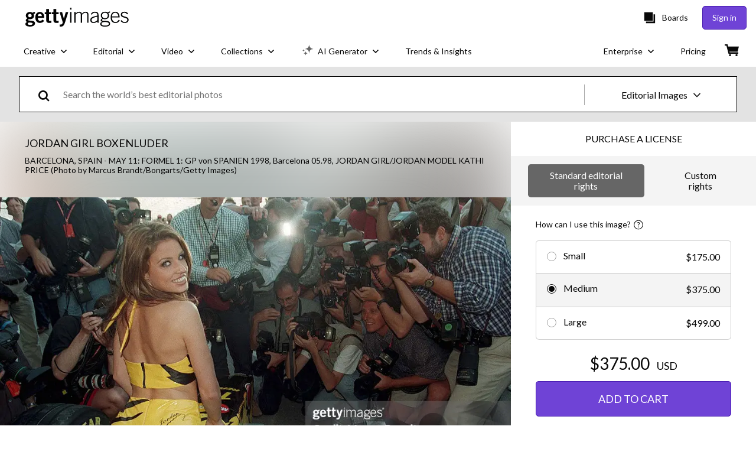

--- FILE ---
content_type: text/html; charset=utf-8
request_url: https://www.gettyimages.com/detail/news-photo/von-spanien-1998-barcelona-05-98-jordan-girl-jordan-model-news-photo/52926622
body_size: 56119
content:
<!DOCTYPE html><html class="en-us getty no-js" lang="en-us" prefix="og: http://ogp.me/ns#"><head><script>window.renderStart = new Date().getTime();
window.currentSite = {
  domainSuffix: "com",
  nickname: "getty",
  isGetty: true,
  isiStock: false,
  countryLanguagePrefix: "",
  tld: "com",
  path: "/detail/news-photo/von-spanien-1998-barcelona-05-98-jordan-girl-jordan-model-news-photo/52926622",
  host: "www.gettyimages.com"
}
window.notificationsContext = '';
window.currentApplication = "asset-detail";
window.pipelineId = "3030511";
window.requireCookieConsent = false
window.environment = {
  isProduction: true
}
window.pipelineId = "3030511"
window.experiences = {"adprestrictbotindexing":{"is_active":true,"active_offers":{},"metadata":{"bot":"true"}},"reactcreativecarousel":{"is_active":true,"active_offers":{"offers":"Carousel"},"metadata":{"bot":"Carousel","pulse":"true"}},"reactcreativeimageslanding":{"is_active":true,"active_offers":{},"metadata":{"bot":"true"}},"setfederatedcomponentcookies":{"is_active":true,"active_offers":{},"metadata":{"bot":"true"}},"videoadppreviewresize":{"is_active":true,"active_offers":{"test":"expA"},"metadata":{"bot":"expA"}}}
window.google_tag_manager_id = "GTM-P4WB37"</script><script>(function() {
  window.localeStrings = window.localeStrings || {};
  var lsData = null;
  for (var key in lsData) { window.localeStrings[key] = lsData[key]; }

  window.visitorExperiencesData = window.visitorExperiencesData || {};
  var veData = null;
  for (var key in veData) { window.visitorExperiencesData[key] = veData[key]; }

  //HACK? - SiteMap class script is not loaded yet, but here is where we know the values for its constructor.
  if(!window.siteMap){window.siteMap = {};}
  window.siteMap.constructorValues = {
    location: window.location,
    countryLanguagePrefixes: {},
    languageOnlyPrefixes: {},
    siteMapMethods: null
  };

  window.siteCapabilitiesData = window.siteCapabilitiesData || {};
  var scData = null;
  for (var key in scData) { window.siteCapabilitiesData[key] = scData[key]; }

  window.user = {}
  window.user.isRemembered = false;
  window.user.isSecurelyRemembered = false;
  window.user.isAuthenticated = false;
  window.user.autoSuggestLocale = "en-us";
  window.user.isBot = true;
  window.isMobile = false;
  window.user.locale = "en-us"
  window.application = {
    app_prefix: "asset-detail"
  };
})();</script><link rel="preconnect" href="//spectrum.gettyimages.com"><link rel="preconnect" href="//media.gettyimages.com"><link rel="dns-prefetch" href="//spectrum.gettyimages.com"><link rel="dns-prefetch" href="//media.gettyimages.com"><link href="https://fonts.gstatic.com" rel="preconnect" /><link href="https://fonts.googleapis.com/css?family=Lato:400,400i,700,700i&amp;subset=latin-ext" rel="stylesheet" /><link href="/favicon.ico" rel="icon" type="image/x-icon" /><link href="/favicon-16x16.png" rel="icon" sizes="16x16" type="image/png" /><link href="/favicon-32x32.png" rel="icon" sizes="32x32" type="image/png" /><link href="/favicon-48x48.png" rel="icon" sizes="48x48" type="image/png" /><link href="/favicon-64x64.png" rel="icon" sizes="64x64" type="image/png" /><link href="/favicon-96x96.png" rel="icon" sizes="96x96" type="image/png" /><link href="/favicon-128x128.png" rel="icon" sizes="128x128" type="image/png" /><link href="/favicon-192x192.png" rel="icon" sizes="192x192" type="image/png" /><link href="/favicon-256x256.png" rel="icon" sizes="256x256" type="image/png" /><link rel="stylesheet" type="text/css" media="all" href="/asset-detail/assets/css/getty.8ed74a4d53d953918c05.css"><link rel="stylesheet" type="text/css" media="all" href="/asset-detail/assets/css/application.64a5548edb58f3176762.css"><script type="text/javascript" src="/asset-detail/assets/polyfill.c7b786b6e0f76d2f21b3.js" nomodule="nomodule"></script><script type="text/javascript" src="/asset-detail/assets/application.babb91b451deb808c31e.js" defer="defer"></script><title>GP von SPANIEN 1998, Barcelona 05.98, JORDAN News Photo - Getty Images</title><meta charset="utf-8" /><meta name="csrf-param" content="authenticity_token" />
<meta name="csrf-token" content="FsOOjopQHFV5wOu7aFbs-FWQO_emwrR85xjdsyFaZ_niI6YezrWa9zUOxtQcV7BSdEuZBcrsc-gKMUAInENmnA" /><meta name="title" content="GP von SPANIEN 1998, Barcelona 05.98, JORDAN News Photo - Getty Images" /><meta name="description" content="GP von SPANIEN 1998, Barcelona 05.98, JORDAN Get premium, high resolution news photos at Getty Images" /><meta name="viewport" content="width=device-width, initial-scale=1.0" /><meta name="apple-mobile-web-app-capable" content="yes" /><meta name="apple-mobile-web-app-status-bar-style" content="black-translucent" /><meta name="robots" content="noai, noimageai" /><meta content="GP von SPANIEN 1998, Barcelona 05.98, JORDAN" property="og:title" /><meta content="https://media.gettyimages.com/id/52926622/photo/jordan-girl-boxenluder.jpg?s=594x594&amp;w=gi&amp;k=20&amp;c=QdQ9bk_L-1NytZdCWmwiBAlXqGYmNTWexidyOOu1DfM=" property="og:image" /><meta content="/detail/news-photo/von-spanien-1998-barcelona-05-98-jordan-girl-jordan-model-news-photo/52926622" property="og:url" /><meta content="594" property="og:image:width" /><meta content="389" property="og:image:height" /><meta content="GP von SPANIEN 1998, Barcelona 05.98, JORDAN" property="og:description" /><meta content="en_US" property="og:locale" /><meta content="Getty Images" property="og:site_name" /><meta content="article" property="og:type" /><meta content="@gettyimages" name="twitter:site" /><meta content="summary_large_image" name="twitter:card" /><meta content="GP von SPANIEN 1998, Barcelona 05.98, JORDAN" name="twitter:title" /><meta content="https://media.gettyimages.com/id/52926622/photo/jordan-girl-boxenluder.jpg?s=594x594&amp;w=gi&amp;k=20&amp;c=QdQ9bk_L-1NytZdCWmwiBAlXqGYmNTWexidyOOu1DfM=" name="twitter:image" /><meta content="594" name="twitter:image:width" /><meta content="389" name="twitter:image:height" /><meta content="max-image-preview:large" name="robots" /><meta content="app-id=376812381,app-argument=https://www.gettyimages.com/detail/news-photo/von-spanien-1998-barcelona-05-98-jordan-girl-jordan-model-news-photo/52926622" name="apple-itunes-app" /><link href="https://www.gettyimages.com.au/detail/news-photo/von-spanien-1998-barcelona-05-98-jordan-girl-jordan-model-news-photo/52926622" hreflang="en-AU" rel="alternate" /><link href="https://www.gettyimages.be/detail/nieuwsfoto%27s/von-spanien-1998-barcelona-05-98-jordan-girl-jordan-model-nieuwsfotos/52926622" hreflang="nl-BE" rel="alternate" /><link href="https://www.gettyimages.com.br/detail/foto-jornal%C3%ADstica/von-spanien-1998-barcelona-05-98-jordan-girl-jordan-foto-jornal%C3%ADstica/52926622" hreflang="pt-BR" rel="alternate" /><link href="https://www.gettyimages.ca/detail/news-photo/von-spanien-1998-barcelona-05-98-jordan-girl-jordan-model-news-photo/52926622" hreflang="en-CA" rel="alternate" /><link href="https://www.gettyimages.dk/detail/news-photo/von-spanien-1998-barcelona-05-98-jordan-girl-jordan-model-news-photo/52926622" hreflang="en-DK" rel="alternate" /><link href="https://www.gettyimages.de/detail/nachrichtenfoto/von-spanien-1998-barcelona-05-98-jordan-girl-jordan-nachrichtenfoto/52926622" hreflang="de" rel="alternate" /><link href="https://www.gettyimages.es/detail/fotograf%C3%ADa-de-noticias/von-spanien-1998-barcelona-05-98-jordan-girl-fotograf%C3%ADa-de-noticias/52926622" hreflang="es" rel="alternate" /><link href="https://www.gettyimages.fr/detail/photo-d%27actualit%C3%A9/von-spanien-1998-barcelona-05-98-jordan-girl-jordan-photo-dactualit%C3%A9/52926622" hreflang="fr" rel="alternate" /><link href="https://www.gettyimages.in/detail/news-photo/von-spanien-1998-barcelona-05-98-jordan-girl-jordan-model-news-photo/52926622" hreflang="en-IN" rel="alternate" /><link href="https://www.gettyimages.ie/detail/news-photo/von-spanien-1998-barcelona-05-98-jordan-girl-jordan-model-news-photo/52926622" hreflang="en-IE" rel="alternate" /><link href="https://www.gettyimages.it/detail/fotografie-di-cronaca/von-spanien-1998-barcelona-05-98-jordan-girl-fotografie-di-cronaca/52926622" hreflang="it" rel="alternate" /><link href="https://www.gettyimages.com.mx/detail/fotograf%C3%ADa-de-noticias/von-spanien-1998-barcelona-05-98-jordan-girl-fotograf%C3%ADa-de-noticias/52926622" hreflang="es-MX" rel="alternate" /><link href="https://www.gettyimages.nl/detail/nieuwsfoto%27s/von-spanien-1998-barcelona-05-98-jordan-girl-jordan-model-nieuwsfotos/52926622" hreflang="nl" rel="alternate" /><link href="https://www.gettyimages.co.nz/detail/news-photo/von-spanien-1998-barcelona-05-98-jordan-girl-jordan-model-news-photo/52926622" hreflang="en-NZ" rel="alternate" /><link href="https://www.gettyimages.no/detail/news-photo/von-spanien-1998-barcelona-05-98-jordan-girl-jordan-model-news-photo/52926622" hreflang="en-NO" rel="alternate" /><link href="https://www.gettyimages.at/detail/nachrichtenfoto/von-spanien-1998-barcelona-05-98-jordan-girl-jordan-nachrichtenfoto/52926622" hreflang="de-AT" rel="alternate" /><link href="https://www.gettyimages.pt/detail/fotografia-de-not%C3%ADcias/von-spanien-1998-barcelona-05-98-jordan-girl-fotografia-de-not%C3%ADcias/52926622" hreflang="pt" rel="alternate" /><link href="https://www.gettyimages.ch/detail/nachrichtenfoto/von-spanien-1998-barcelona-05-98-jordan-girl-jordan-nachrichtenfoto/52926622" hreflang="de-CH" rel="alternate" /><link href="https://www.gettyimages.fi/detail/uutiskuva/von-spanien-1998-barcelona-05-98-jordan-girl-jordan-model-uutiskuva/52926622" hreflang="en-FI" rel="alternate" /><link href="https://www.gettyimages.se/detail/nyhetsfoto/von-spanien-1998-barcelona-05-98-jordan-girl-jordan-model-nyhetsfoto/52926622" hreflang="sv" rel="alternate" /><link href="https://www.gettyimages.ae/detail/news-photo/von-spanien-1998-barcelona-05-98-jordan-girl-jordan-model-news-photo/52926622" hreflang="en-AE" rel="alternate" /><link href="https://www.gettyimages.co.uk/detail/news-photo/von-spanien-1998-barcelona-05-98-jordan-girl-jordan-model-news-photo/52926622" hreflang="en-GB" rel="alternate" /><link href="https://www.gettyimages.com/detail/news-photo/von-spanien-1998-barcelona-05-98-jordan-girl-jordan-model-news-photo/52926622" hreflang="en-US" rel="alternate" /><link href="https://www.gettyimages.hk/detail/%E6%96%B0%E8%81%9E%E7%85%A7%E7%89%87/von-spanien-1998-barcelona-05-98-jordan-girl-jordan-model-kathi-%E6%96%B0%E8%81%9E%E7%85%A7%E7%89%87/52926622" hreflang="zh-HK" rel="alternate" /><link href="https://www.gettyimages.co.jp/detail/%E3%83%8B%E3%83%A5%E3%83%BC%E3%82%B9%E5%86%99%E7%9C%9F/von-spanien-1998-barcelona-05-98-jordan-girl-jordan-model-kathi-%E3%83%8B%E3%83%A5%E3%83%BC%E3%82%B9%E5%86%99%E7%9C%9F/52926622" hreflang="ja" rel="alternate" /><link href="https://www.gettyimages.com/detail/news-photo/von-spanien-1998-barcelona-05-98-jordan-girl-jordan-model-news-photo/52926622" hreflang="x-default" rel="alternate" /><link href="/detail/news-photo/von-spanien-1998-barcelona-05-98-jordan-girl-jordan-model-news-photo/52926622" rel="canonical" /><link href="/sign-in?returnurl=%2Fdetail%2Fnews-photo%2Fvon-spanien-1998-barcelona-05-98-jordan-girl-jordan-model-news-photo%2F52926622" rel="signin" /><link href="/purchase/cart" rel="cart" /><link href="http://www.gettyimages.com/opensearch.xml" rel="search" type="application/opensearchdescription+xml" /></head><body class="asset_detail_container asset-detail-page"><meta name="itemType" content="https://schema.org/WebPage" /><div id="header-wrapper">      <script type="application/json" data-component='Header'>
        {"layout":"full","currentPage":"asset_detail","showEnterpriseDropdown":true,"linkDisabled":false}
      </script>
      <script type="text/javascript">if(!window.remotes) { window.remotes = {}; }</script><link rel="stylesheet" href="/components/global-nav/static/css/alliance-ui-styles.e09307863ea4601cbfdb.css"/><link rel="stylesheet" href="/components/global-nav/static/css/6238.056973ee6058216e1d43.css"/><link rel="stylesheet" href="/components/global-nav/static/css/theme-getty-js.ff4c748166b71a9ab1c4.css"/><link rel="stylesheet" href="/components/global-nav/static/css/components-getty-Header.26d00e50577b765e4dd6.css"/><link rel="stylesheet" href="/components/global-nav/static/css/Header.f22ce4f2595e3f5f52d1.css"/><script src="/components/global-nav/static/remoteEntry.895a087122b77733dbae.js" integrity="sha384-KQGPyJXxkpyjc1+j5Xu5VPy9VPr1F9Du+lnNlHiaPFjYhDAfUW6lPiBVf9CB7fvy" defer=""></script><script src="/components/global-nav/static/9105.dbd0936e86cc7fb3f1ce.js" integrity="sha384-tyFQQWWEccCsTwCcrjNHOrx7PB90/Z/9oR+ysBqOm8e1P7DRKbSZxNoyGspaRT6F" defer=""></script><script src="/components/global-nav/static/Header.9d7c7c37fa9ec0b159a4.js" integrity="sha384-ReA+DSeNPEsJBf0+18w+G2M7xOCQ2zVGtESm09N2l5JpzdZyxO32pIGecHbrSXzR" defer=""></script><script src="/components/global-nav/static/getty-js.9e452bfbd4efbdb3fd21.js" integrity="sha384-nJH3NuGmsGNod089ErGwBITKFkSaFpBLlxfFLRTgLLHIbNhC46Bjj+rlesjtIWN5" defer=""></script><script src="/components/global-nav/static/theme-getty-js.cc977e9349e7203e1b50.js" integrity="sha384-Tj5DaWF2pf03tLb8OSS4D6+1Krg/OkCJoseS6NATF72atbu4dE0Z1TFaEs94+M/9" defer=""></script><script src="/components/global-nav/static/locales-getty-en-us.98fa41bd2500a0e9011c.js" integrity="sha384-dNZ6VhXwInZ+cA6ubwM7/IzCSpI+AZNTNKORzWggJSeGEzHiCej8weLlBODytUda" defer=""></script><script src="/components/global-nav/static/6263.436940c7acbf30b7677c.js" integrity="sha384-t206ajxIIW0TajvZVb6XlB2vcA/eSgINJ3D+1vXqxeNpbaq1r7ZH0kFAeSwSkBye" defer=""></script><script src="/components/global-nav/static/1979.d40a423fbdf04850ae84.js" integrity="sha384-JaupqpfnTyjTIrCwDveQDyiqpCM7XokyjuGbQ6mBCiux3jcl1RlkqRDDFapmia8T" defer=""></script><script src="/components/global-nav/static/7829.379bf44e8baef27c0b59.js" integrity="sha384-HyHm9P1V31H+yuEy0/4eFZ47JlTlrDyUwT4Zzl+82guAlS998KKPUeuw5L4HkFRW" defer=""></script><script src="/components/global-nav/static/9127.e259e22dd47f0597b388.js" integrity="sha384-Er310VtxnFJorIXIfpsYoqjlpE0rMShD5mL+yd8yqbPB6iSuPrOIg7MR9xslvidy" defer=""></script><script src="/components/global-nav/static/7054.ce569a60acf5d8cd66d9.js" integrity="sha384-iRHlvm7g7dOnHfN0e0N69xu/7aeNZhUt8fvqYt8LgIQDRJCxHTxGOwShxB3kM3Kt" defer=""></script><script src="/components/global-nav/static/components-getty-Header.2eaff1915d8f160eaeae.js" integrity="sha384-TLk/INz33pLzkPkNlOEUPDUDXWPEZYkINQtGfbw7h2jNYZ0DbmPL8Fp6WGb6frRF" defer=""></script><div ng-non-bindable="true" data-component="Header" data-prerender="true" data-app="global_nav" data-locale="en-us" data-site="getty" data-federated-component="true" data-root="false"><!--$--><script id="header_563676" type="text/javascript">if(!window.remotes['global_nav']){window.remotes['global_nav']={};}
    window.remotes['global_nav']['header']={};
    window.remotes['global_nav']['header'].state="%7B%22mutations%22%3A%5B%5D%2C%22queries%22%3A%5B%7B%22dehydratedAt%22%3A1762848670674%2C%22state%22%3A%7B%22data%22%3A%7B%22premiumDashBoardEnabled%22%3Afalse%2C%22isAnonymous%22%3Atrue%2C%22isAuthenticated%22%3Afalse%2C%22isKnownUser%22%3Afalse%2C%22isBot%22%3Atrue%2C%22isTeamLeader%22%3Afalse%2C%22isTeamMember%22%3Afalse%2C%22billingCountryCode%22%3A%22USA%22%2C%22hasActiveGenerationAgreement%22%3Afalse%2C%22isEligibleForPremiumPlusMusic%22%3Atrue%2C%22displayName%22%3A%22%22%2C%22emergencyBannersData%22%3A%7B%7D%2C%22creativeTrendingSearchLinksImage%22%3A%5B%7B%22name%22%3A%22Veterans%20Day%22%2C%22gaName%22%3A%22Veterans%20Day%22%2C%22href%22%3A%22%2Fphotos%2Fveterans-day%22%7D%2C%7B%22name%22%3A%22Christmas%20Background%22%2C%22gaName%22%3A%22Christmas%20Background%22%2C%22href%22%3A%22%2Fphotos%2Fchristmas-background%22%7D%2C%7B%22name%22%3A%22Thanksgiving%22%2C%22gaName%22%3A%22Thanksgiving%22%2C%22href%22%3A%22%2Fphotos%2Fthanksgiving%22%7D%2C%7B%22name%22%3A%22Christmas%22%2C%22gaName%22%3A%22Christmas%22%2C%22href%22%3A%22%2Fphotos%2Fchristmas%22%7D%2C%7B%22name%22%3A%22American%20Flag%22%2C%22gaName%22%3A%22American%20Flag%22%2C%22href%22%3A%22%2Fphotos%2Famerican-flag%22%7D%2C%7B%22name%22%3A%22Ai%22%2C%22gaName%22%3A%22Ai%22%2C%22href%22%3A%22%2Fphotos%2Fai%22%7D%2C%7B%22name%22%3A%22Thanksgiving%20Background%22%2C%22gaName%22%3A%22Thanksgiving%20Background%22%2C%22href%22%3A%22%2Fphotos%2Fthanksgiving-background%22%7D%2C%7B%22name%22%3A%22Paper%20Texture%22%2C%22gaName%22%3A%22Paper%20Texture%22%2C%22href%22%3A%22%2Fphotos%2Fpaper-texture%22%7D%2C%7B%22name%22%3A%22Holiday%20Background%22%2C%22gaName%22%3A%22Holiday%20Background%22%2C%22href%22%3A%22%2Fphotos%2Fholiday-background%22%7D%2C%7B%22name%22%3A%22Family%22%2C%22gaName%22%3A%22Family%22%2C%22href%22%3A%22%2Fphotos%2Ffamily%22%7D%2C%7B%22name%22%3A%22Data%20Center%22%2C%22gaName%22%3A%22Data%20Center%22%2C%22href%22%3A%22%2Fphotos%2Fdata-center%22%7D%2C%7B%22name%22%3A%22Christmas%20Tree%22%2C%22gaName%22%3A%22Christmas%20Tree%22%2C%22href%22%3A%22%2Fphotos%2Fchristmas-tree%22%7D%2C%7B%22name%22%3A%22Basketball%22%2C%22gaName%22%3A%22Basketball%22%2C%22href%22%3A%22%2Fphotos%2Fbasketball%22%7D%2C%7B%22name%22%3A%22Arrow%22%2C%22gaName%22%3A%22Arrow%22%2C%22href%22%3A%22%2Fphotos%2Farrow%22%7D%2C%7B%22name%22%3A%22Happy%20Holidays%22%2C%22gaName%22%3A%22Happy%20Holidays%22%2C%22href%22%3A%22%2Fphotos%2Fhappy-holidays%22%7D%2C%7B%22name%22%3A%22Food%20Bank%22%2C%22gaName%22%3A%22Food%20Bank%22%2C%22href%22%3A%22%2Fphotos%2Ffood-bank%22%7D%2C%7B%22name%22%3A%22Abstract%20Background%22%2C%22gaName%22%3A%22Abstract%20Background%22%2C%22href%22%3A%22%2Fphotos%2Fabstract-background%22%7D%2C%7B%22name%22%3A%22Thanksgiving%20Dinner%22%2C%22gaName%22%3A%22Thanksgiving%20Dinner%22%2C%22href%22%3A%22%2Fphotos%2Fthanksgiving-dinner%22%7D%2C%7B%22name%22%3A%22Fall%20Background%22%2C%22gaName%22%3A%22Fall%20Background%22%2C%22href%22%3A%22%2Fphotos%2Ffall-background%22%7D%2C%7B%22name%22%3A%22Happy%20Thanksgiving%22%2C%22gaName%22%3A%22Happy%20Thanksgiving%22%2C%22href%22%3A%22%2Fphotos%2Fhappy-thanksgiving%22%7D%5D%2C%22creativeTrendingSearchLinksVideo%22%3A%5B%7B%22name%22%3A%22Ai%22%2C%22gaName%22%3A%22Ai%22%2C%22href%22%3A%22%2Fvideos%2Fai%22%7D%2C%7B%22name%22%3A%22Veterans%20Day%22%2C%22gaName%22%3A%22Veterans%20Day%22%2C%22href%22%3A%22%2Fvideos%2Fveterans-day%22%7D%2C%7B%22name%22%3A%22Christmas%20Background%22%2C%22gaName%22%3A%22Christmas%20Background%22%2C%22href%22%3A%22%2Fvideos%2Fchristmas-background%22%7D%2C%7B%22name%22%3A%22Money%22%2C%22gaName%22%3A%22Money%22%2C%22href%22%3A%22%2Fvideos%2Fmoney%22%7D%2C%7B%22name%22%3A%22Data%20Center%22%2C%22gaName%22%3A%22Data%20Center%22%2C%22href%22%3A%22%2Fvideos%2Fdata-center%22%7D%2C%7B%22name%22%3A%22Snow%22%2C%22gaName%22%3A%22Snow%22%2C%22href%22%3A%22%2Fvideos%2Fsnow%22%7D%2C%7B%22name%22%3A%22Supreme%20Court%22%2C%22gaName%22%3A%22Supreme%20Court%22%2C%22href%22%3A%22%2Fvideos%2Fsupreme-court%22%7D%2C%7B%22name%22%3A%22Thanksgiving%22%2C%22gaName%22%3A%22Thanksgiving%22%2C%22href%22%3A%22%2Fvideos%2Fthanksgiving%22%7D%2C%7B%22name%22%3A%22White%20House%22%2C%22gaName%22%3A%22White%20House%22%2C%22href%22%3A%22%2Fvideos%2Fwhite-house%22%7D%2C%7B%22name%22%3A%22Airport%22%2C%22gaName%22%3A%22Airport%22%2C%22href%22%3A%22%2Fvideos%2Fairport%22%7D%2C%7B%22name%22%3A%22American%20Flag%22%2C%22gaName%22%3A%22American%20Flag%22%2C%22href%22%3A%22%2Fvideos%2Famerican-flag%22%7D%2C%7B%22name%22%3A%22Call%20Center%22%2C%22gaName%22%3A%22Call%20Center%22%2C%22href%22%3A%22%2Fvideos%2Fcall-center%22%7D%2C%7B%22name%22%3A%22Veterans%22%2C%22gaName%22%3A%22Veterans%22%2C%22href%22%3A%22%2Fvideos%2Fveterans%22%7D%2C%7B%22name%22%3A%22Social%20Media%22%2C%22gaName%22%3A%22Social%20Media%22%2C%22href%22%3A%22%2Fvideos%2Fsocial-media%22%7D%2C%7B%22name%22%3A%22New%20York%20City%22%2C%22gaName%22%3A%22New%20York%20City%22%2C%22href%22%3A%22%2Fvideos%2Fnew-york-city%22%7D%2C%7B%22name%22%3A%22Voting%22%2C%22gaName%22%3A%22Voting%22%2C%22href%22%3A%22%2Fvideos%2Fvoting%22%7D%2C%7B%22name%22%3A%22Data%22%2C%22gaName%22%3A%22Data%22%2C%22href%22%3A%22%2Fvideos%2Fdata%22%7D%2C%7B%22name%22%3A%22Grocery%20Store%22%2C%22gaName%22%3A%22Grocery%20Store%22%2C%22href%22%3A%22%2Fvideos%2Fgrocery-store%22%7D%2C%7B%22name%22%3A%22Handshake%22%2C%22gaName%22%3A%22Handshake%22%2C%22href%22%3A%22%2Fvideos%2Fhandshake%22%7D%2C%7B%22name%22%3A%22Artificial%20Intelligence%22%2C%22gaName%22%3A%22Artificial%20Intelligence%22%2C%22href%22%3A%22%2Fvideos%2Fartificial-intelligence%22%7D%5D%2C%22creativeTrendingSearchLinksIllustration%22%3A%5B%7B%22name%22%3A%22Christmas%20Background%22%2C%22gaName%22%3A%22Christmas%20Background%22%2C%22href%22%3A%22%2Fillustrations%2Fchristmas-background%22%7D%2C%7B%22name%22%3A%22Holiday%20Background%22%2C%22gaName%22%3A%22Holiday%20Background%22%2C%22href%22%3A%22%2Fillustrations%2Fholiday-background%22%7D%2C%7B%22name%22%3A%22Paul%20Revere%22%2C%22gaName%22%3A%22Paul%20Revere%22%2C%22href%22%3A%22%2Fillustrations%2Fpaul-revere%22%7D%2C%7B%22name%22%3A%22Ai%22%2C%22gaName%22%3A%22Ai%22%2C%22href%22%3A%22%2Fillustrations%2Fai%22%7D%2C%7B%22name%22%3A%22World%20Map%22%2C%22gaName%22%3A%22World%20Map%22%2C%22href%22%3A%22%2Fillustrations%2Fworld-map%22%7D%2C%7B%22name%22%3A%22Gold%20Holiday%20Background%22%2C%22gaName%22%3A%22Gold%20Holiday%20Background%22%2C%22href%22%3A%22%2Fillustrations%2Fgold-holiday-background%22%7D%2C%7B%22name%22%3A%22Oklahoma%20Land%20Rush%22%2C%22gaName%22%3A%22Oklahoma%20Land%20Rush%22%2C%22href%22%3A%22%2Fillustrations%2Foklahoma-land-rush%22%7D%2C%7B%22name%22%3A%22Christmas%20Garland%22%2C%22gaName%22%3A%22Christmas%20Garland%22%2C%22href%22%3A%22%2Fillustrations%2Fchristmas-garland%22%7D%2C%7B%22name%22%3A%22George%20Washington%22%2C%22gaName%22%3A%22George%20Washington%22%2C%22href%22%3A%22%2Fillustrations%2Fgeorge-washington%22%7D%2C%7B%22name%22%3A%22Plant%22%2C%22gaName%22%3A%22Plant%22%2C%22href%22%3A%22%2Fillustrations%2Fplant%22%7D%2C%7B%22name%22%3A%22Haudenosaunee%22%2C%22gaName%22%3A%22Haudenosaunee%22%2C%22href%22%3A%22%2Fillustrations%2Fhaudenosaunee%22%7D%2C%7B%22name%22%3A%22Eagle%20Illustration%22%2C%22gaName%22%3A%22Eagle%20Illustration%22%2C%22href%22%3A%22%2Fillustrations%2Feagle-illustration%22%7D%2C%7B%22name%22%3A%22Christmas%22%2C%22gaName%22%3A%22Christmas%22%2C%22href%22%3A%22%2Fillustrations%2Fchristmas%22%7D%2C%7B%22name%22%3A%22Snowman%20Family%22%2C%22gaName%22%3A%22Snowman%20Family%22%2C%22href%22%3A%22%2Fillustrations%2Fsnowman-family%22%7D%2C%7B%22name%22%3A%22Wreath%22%2C%22gaName%22%3A%22Wreath%22%2C%22href%22%3A%22%2Fillustrations%2Fwreath%22%7D%2C%7B%22name%22%3A%22Exorcism%22%2C%22gaName%22%3A%22Exorcism%22%2C%22href%22%3A%22%2Fillustrations%2Fexorcism%22%7D%5D%2C%22creativeTrendingSearchLinksVector%22%3A%5B%7B%22name%22%3A%22Veterans%20Day%22%2C%22gaName%22%3A%22Veterans%20Day%22%2C%22href%22%3A%22%2Fvectors%2Fveterans-day%22%7D%2C%7B%22name%22%3A%22Christmas%22%2C%22gaName%22%3A%22Christmas%22%2C%22href%22%3A%22%2Fvectors%2Fchristmas%22%7D%2C%7B%22name%22%3A%22Christmas%20Background%22%2C%22gaName%22%3A%22Christmas%20Background%22%2C%22href%22%3A%22%2Fvectors%2Fchristmas-background%22%7D%2C%7B%22name%22%3A%22Thanksgiving%22%2C%22gaName%22%3A%22Thanksgiving%22%2C%22href%22%3A%22%2Fvectors%2Fthanksgiving%22%7D%2C%7B%22name%22%3A%22Happy%20Holidays%22%2C%22gaName%22%3A%22Happy%20Holidays%22%2C%22href%22%3A%22%2Fvectors%2Fhappy-holidays%22%7D%2C%7B%22name%22%3A%22Arrow%22%2C%22gaName%22%3A%22Arrow%22%2C%22href%22%3A%22%2Fvectors%2Farrow%22%7D%2C%7B%22name%22%3A%22Thanksgiving%20Background%22%2C%22gaName%22%3A%22Thanksgiving%20Background%22%2C%22href%22%3A%22%2Fvectors%2Fthanksgiving-background%22%7D%2C%7B%22name%22%3A%22Snowflakes%22%2C%22gaName%22%3A%22Snowflakes%22%2C%22href%22%3A%22%2Fvectors%2Fsnowflakes%22%7D%2C%7B%22name%22%3A%22Heart%22%2C%22gaName%22%3A%22Heart%22%2C%22href%22%3A%22%2Fvectors%2Fheart%22%7D%2C%7B%22name%22%3A%22Snowflake%22%2C%22gaName%22%3A%22Snowflake%22%2C%22href%22%3A%22%2Fvectors%2Fsnowflake%22%7D%2C%7B%22name%22%3A%22Holiday%20Card%22%2C%22gaName%22%3A%22Holiday%20Card%22%2C%22href%22%3A%22%2Fvectors%2Fholiday-card%22%7D%2C%7B%22name%22%3A%22Happy%20Thanksgiving%22%2C%22gaName%22%3A%22Happy%20Thanksgiving%22%2C%22href%22%3A%22%2Fvectors%2Fhappy-thanksgiving%22%7D%2C%7B%22name%22%3A%22Abstract%20Background%22%2C%22gaName%22%3A%22Abstract%20Background%22%2C%22href%22%3A%22%2Fvectors%2Fabstract-background%22%7D%2C%7B%22name%22%3A%22Christmas%20Border%22%2C%22gaName%22%3A%22Christmas%20Border%22%2C%22href%22%3A%22%2Fvectors%2Fchristmas-border%22%7D%2C%7B%22name%22%3A%22Christmas%20Card%22%2C%22gaName%22%3A%22Christmas%20Card%22%2C%22href%22%3A%22%2Fvectors%2Fchristmas-card%22%7D%2C%7B%22name%22%3A%22Holiday%22%2C%22gaName%22%3A%22Holiday%22%2C%22href%22%3A%22%2Fvectors%2Fholiday%22%7D%2C%7B%22name%22%3A%22Christmas%20Lights%22%2C%22gaName%22%3A%22Christmas%20Lights%22%2C%22href%22%3A%22%2Fvectors%2Fchristmas-lights%22%7D%2C%7B%22name%22%3A%22Holiday%20Background%22%2C%22gaName%22%3A%22Holiday%20Background%22%2C%22href%22%3A%22%2Fvectors%2Fholiday-background%22%7D%2C%7B%22name%22%3A%22Arrows%22%2C%22gaName%22%3A%22Arrows%22%2C%22href%22%3A%22%2Fvectors%2Farrows%22%7D%2C%7B%22name%22%3A%22Confetti%22%2C%22gaName%22%3A%22Confetti%22%2C%22href%22%3A%22%2Fvectors%2Fconfetti%22%7D%5D%2C%22editorialTrendingSearchLinksImage%22%3A%5B%7B%22name%22%3A%22Trump%22%2C%22gaName%22%3A%22Trump%22%2C%22href%22%3A%22%2Fphotos%2Ftrump%22%7D%2C%7B%22name%22%3A%22Zohran%20Mamdani%22%2C%22gaName%22%3A%22Zohran%20Mamdani%22%2C%22href%22%3A%22%2Fphotos%2Fzohran-mamdani%22%7D%2C%7B%22name%22%3A%22Mamdani%22%2C%22gaName%22%3A%22Mamdani%22%2C%22href%22%3A%22%2Fphotos%2Fmamdani%22%7D%2C%7B%22name%22%3A%22Donald%20Trump%22%2C%22gaName%22%3A%22Donald%20Trump%22%2C%22href%22%3A%22%2Fphotos%2Fdonald-trump%22%7D%2C%7B%22name%22%3A%22Dick%20Cheney%22%2C%22gaName%22%3A%22Dick%20Cheney%22%2C%22href%22%3A%22%2Fphotos%2Fdick-cheney%22%7D%2C%7B%22name%22%3A%22Nancy%20Pelosi%22%2C%22gaName%22%3A%22Nancy%20Pelosi%22%2C%22href%22%3A%22%2Fphotos%2Fnancy-pelosi%22%7D%2C%7B%22name%22%3A%22Dodgers%22%2C%22gaName%22%3A%22Dodgers%22%2C%22href%22%3A%22%2Fphotos%2Fdodgers%22%7D%2C%7B%22name%22%3A%22Marshawn%20Kneeland%22%2C%22gaName%22%3A%22Marshawn%20Kneeland%22%2C%22href%22%3A%22%2Fphotos%2Fmarshawn-kneeland%22%7D%2C%7B%22name%22%3A%22Mikie%20Sherrill%22%2C%22gaName%22%3A%22Mikie%20Sherrill%22%2C%22href%22%3A%22%2Fphotos%2Fmikie-sherrill%22%7D%2C%7B%22name%22%3A%22Jonathan%20Bailey%22%2C%22gaName%22%3A%22Jonathan%20Bailey%22%2C%22href%22%3A%22%2Fphotos%2Fjonathan-bailey%22%7D%2C%7B%22name%22%3A%22Sydney%20Sweeney%22%2C%22gaName%22%3A%22Sydney%20Sweeney%22%2C%22href%22%3A%22%2Fphotos%2Fsydney-sweeney%22%7D%2C%7B%22name%22%3A%22Luka%20Doncic%22%2C%22gaName%22%3A%22Luka%20Doncic%22%2C%22href%22%3A%22%2Fphotos%2Fluka-doncic%22%7D%2C%7B%22name%22%3A%22Abigail%20Spanberger%22%2C%22gaName%22%3A%22Abigail%20Spanberger%22%2C%22href%22%3A%22%2Fphotos%2Fabigail-spanberger%22%7D%2C%7B%22name%22%3A%22Andrew%20Cuomo%22%2C%22gaName%22%3A%22Andrew%20Cuomo%22%2C%22href%22%3A%22%2Fphotos%2Fandrew-cuomo%22%7D%2C%7B%22name%22%3A%22Jennifer%20Lawrence%22%2C%22gaName%22%3A%22Jennifer%20Lawrence%22%2C%22href%22%3A%22%2Fphotos%2Fjennifer-lawrence%22%7D%2C%7B%22name%22%3A%22Shai%20Gilgeousalexander%22%2C%22gaName%22%3A%22Shai%20Gilgeousalexander%22%2C%22href%22%3A%22%2Fphotos%2Fshai-gilgeousalexander%22%7D%2C%7B%22name%22%3A%22Taylor%20Swift%22%2C%22gaName%22%3A%22Taylor%20Swift%22%2C%22href%22%3A%22%2Fphotos%2Ftaylor-swift%22%7D%2C%7B%22name%22%3A%22Elon%20Musk%22%2C%22gaName%22%3A%22Elon%20Musk%22%2C%22href%22%3A%22%2Fphotos%2Felon-musk%22%7D%5D%2C%22editorialTrendingSearchLinksVideo%22%3A%5B%7B%22name%22%3A%22Mamdani%22%2C%22gaName%22%3A%22Mamdani%22%2C%22href%22%3A%22%2Fvideos%2Fmamdani%22%7D%2C%7B%22name%22%3A%22Stranger%20Things%22%2C%22gaName%22%3A%22Stranger%20Things%22%2C%22href%22%3A%22%2Fvideos%2Fstranger-things%22%7D%2C%7B%22name%22%3A%22Zohran%20Mamdani%22%2C%22gaName%22%3A%22Zohran%20Mamdani%22%2C%22href%22%3A%22%2Fvideos%2Fzohran-mamdani%22%7D%2C%7B%22name%22%3A%22Jonathan%20Bailey%22%2C%22gaName%22%3A%22Jonathan%20Bailey%22%2C%22href%22%3A%22%2Fvideos%2Fjonathan-bailey%22%7D%2C%7B%22name%22%3A%22Millie%20Bobby%20Brown%22%2C%22gaName%22%3A%22Millie%20Bobby%20Brown%22%2C%22href%22%3A%22%2Fvideos%2Fmillie-bobby-brown%22%7D%2C%7B%22name%22%3A%22Rihanna%22%2C%22gaName%22%3A%22Rihanna%22%2C%22href%22%3A%22%2Fvideos%2Frihanna%22%7D%2C%7B%22name%22%3A%22Dick%20Cheney%22%2C%22gaName%22%3A%22Dick%20Cheney%22%2C%22href%22%3A%22%2Fvideos%2Fdick-cheney%22%7D%2C%7B%22name%22%3A%22Trump%22%2C%22gaName%22%3A%22Trump%22%2C%22href%22%3A%22%2Fvideos%2Ftrump%22%7D%2C%7B%22name%22%3A%22Sadie%20Sink%22%2C%22gaName%22%3A%22Sadie%20Sink%22%2C%22href%22%3A%22%2Fvideos%2Fsadie-sink%22%7D%2C%7B%22name%22%3A%22David%20Beckham%22%2C%22gaName%22%3A%22David%20Beckham%22%2C%22href%22%3A%22%2Fvideos%2Fdavid-beckham%22%7D%2C%7B%22name%22%3A%22Bad%20Bunny%22%2C%22gaName%22%3A%22Bad%20Bunny%22%2C%22href%22%3A%22%2Fvideos%2Fbad-bunny%22%7D%2C%7B%22name%22%3A%22Lacma%22%2C%22gaName%22%3A%22Lacma%22%2C%22href%22%3A%22%2Fvideos%2Flacma%22%7D%2C%7B%22name%22%3A%22Jennifer%20Lawrence%22%2C%22gaName%22%3A%22Jennifer%20Lawrence%22%2C%22href%22%3A%22%2Fvideos%2Fjennifer-lawrence%22%7D%2C%7B%22name%22%3A%22Gaza%22%2C%22gaName%22%3A%22Gaza%22%2C%22href%22%3A%22%2Fvideos%2Fgaza%22%7D%2C%7B%22name%22%3A%22Kendrick%20Lamar%22%2C%22gaName%22%3A%22Kendrick%20Lamar%22%2C%22href%22%3A%22%2Fvideos%2Fkendrick-lamar%22%7D%2C%7B%22name%22%3A%22Kendall%20Jenner%22%2C%22gaName%22%3A%22Kendall%20Jenner%22%2C%22href%22%3A%22%2Fvideos%2Fkendall-jenner%22%7D%2C%7B%22name%22%3A%22Meghan%20Markle%22%2C%22gaName%22%3A%22Meghan%20Markle%22%2C%22href%22%3A%22%2Fvideos%2Fmeghan-markle%22%7D%2C%7B%22name%22%3A%22Emma%20Stone%22%2C%22gaName%22%3A%22Emma%20Stone%22%2C%22href%22%3A%22%2Fvideos%2Femma-stone%22%7D%2C%7B%22name%22%3A%22Lady%20Gaga%22%2C%22gaName%22%3A%22Lady%20Gaga%22%2C%22href%22%3A%22%2Fvideos%2Flady-gaga%22%7D%2C%7B%22name%22%3A%22Nancy%20Pelosi%22%2C%22gaName%22%3A%22Nancy%20Pelosi%22%2C%22href%22%3A%22%2Fvideos%2Fnancy-pelosi%22%7D%5D%2C%22editorialTrendingSearchLinksNews%22%3A%5B%7B%22name%22%3A%22Trump%22%2C%22gaName%22%3A%22Trump%22%2C%22href%22%3A%22%2Fphotos%2Ftrump%22%7D%2C%7B%22name%22%3A%22Zohran%20Mamdani%22%2C%22gaName%22%3A%22Zohran%20Mamdani%22%2C%22href%22%3A%22%2Fphotos%2Fzohran-mamdani%22%7D%2C%7B%22name%22%3A%22Mamdani%22%2C%22gaName%22%3A%22Mamdani%22%2C%22href%22%3A%22%2Fphotos%2Fmamdani%22%7D%2C%7B%22name%22%3A%22Donald%20Trump%22%2C%22gaName%22%3A%22Donald%20Trump%22%2C%22href%22%3A%22%2Fphotos%2Fdonald-trump%22%7D%2C%7B%22name%22%3A%22Dick%20Cheney%22%2C%22gaName%22%3A%22Dick%20Cheney%22%2C%22href%22%3A%22%2Fphotos%2Fdick-cheney%22%7D%2C%7B%22name%22%3A%22Mikie%20Sherrill%22%2C%22gaName%22%3A%22Mikie%20Sherrill%22%2C%22href%22%3A%22%2Fphotos%2Fmikie-sherrill%22%7D%2C%7B%22name%22%3A%22Nancy%20Pelosi%22%2C%22gaName%22%3A%22Nancy%20Pelosi%22%2C%22href%22%3A%22%2Fphotos%2Fnancy-pelosi%22%7D%2C%7B%22name%22%3A%22Abigail%20Spanberger%22%2C%22gaName%22%3A%22Abigail%20Spanberger%22%2C%22href%22%3A%22%2Fphotos%2Fabigail-spanberger%22%7D%2C%7B%22name%22%3A%22Andrew%20Cuomo%22%2C%22gaName%22%3A%22Andrew%20Cuomo%22%2C%22href%22%3A%22%2Fphotos%2Fandrew-cuomo%22%7D%2C%7B%22name%22%3A%22Elon%20Musk%22%2C%22gaName%22%3A%22Elon%20Musk%22%2C%22href%22%3A%22%2Fphotos%2Felon-musk%22%7D%2C%7B%22name%22%3A%22Snap%20Benefits%22%2C%22gaName%22%3A%22Snap%20Benefits%22%2C%22href%22%3A%22%2Fphotos%2Fsnap-benefits%22%7D%2C%7B%22name%22%3A%22Spanberger%22%2C%22gaName%22%3A%22Spanberger%22%2C%22href%22%3A%22%2Fphotos%2Fspanberger%22%7D%2C%7B%22name%22%3A%22Gavin%20Newsom%22%2C%22gaName%22%3A%22Gavin%20Newsom%22%2C%22href%22%3A%22%2Fphotos%2Fgavin-newsom%22%7D%2C%7B%22name%22%3A%22Government%20Shutdown%22%2C%22gaName%22%3A%22Government%20Shutdown%22%2C%22href%22%3A%22%2Fphotos%2Fgovernment-shutdown%22%7D%2C%7B%22name%22%3A%22Jack%20Ciattarelli%22%2C%22gaName%22%3A%22Jack%20Ciattarelli%22%2C%22href%22%3A%22%2Fphotos%2Fjack-ciattarelli%22%7D%2C%7B%22name%22%3A%22Mike%20Johnson%22%2C%22gaName%22%3A%22Mike%20Johnson%22%2C%22href%22%3A%22%2Fphotos%2Fmike-johnson%22%7D%2C%7B%22name%22%3A%22Airport%22%2C%22gaName%22%3A%22Airport%22%2C%22href%22%3A%22%2Fphotos%2Fairport%22%7D%2C%7B%22name%22%3A%22Snap%22%2C%22gaName%22%3A%22Snap%22%2C%22href%22%3A%22%2Fphotos%2Fsnap%22%7D%2C%7B%22name%22%3A%22Cuomo%22%2C%22gaName%22%3A%22Cuomo%22%2C%22href%22%3A%22%2Fphotos%2Fcuomo%22%7D%2C%7B%22name%22%3A%22Supreme%20Court%22%2C%22gaName%22%3A%22Supreme%20Court%22%2C%22href%22%3A%22%2Fphotos%2Fsupreme-court%22%7D%5D%2C%22editorialTrendingSearchLinksSports%22%3A%5B%7B%22name%22%3A%22Dodgers%22%2C%22gaName%22%3A%22Dodgers%22%2C%22href%22%3A%22%2Fphotos%2Fdodgers%22%7D%2C%7B%22name%22%3A%22Marshawn%20Kneeland%22%2C%22gaName%22%3A%22Marshawn%20Kneeland%22%2C%22href%22%3A%22%2Fphotos%2Fmarshawn-kneeland%22%7D%2C%7B%22name%22%3A%22Sauce%20Gardner%22%2C%22gaName%22%3A%22Sauce%20Gardner%22%2C%22href%22%3A%22%2Fphotos%2Fsauce-gardner%22%7D%2C%7B%22name%22%3A%22Luka%20Doncic%22%2C%22gaName%22%3A%22Luka%20Doncic%22%2C%22href%22%3A%22%2Fphotos%2Fluka-doncic%22%7D%2C%7B%22name%22%3A%22Shai%20Gilgeousalexander%22%2C%22gaName%22%3A%22Shai%20Gilgeousalexander%22%2C%22href%22%3A%22%2Fphotos%2Fshai-gilgeousalexander%22%7D%2C%7B%22name%22%3A%22Ja%20Morant%22%2C%22gaName%22%3A%22Ja%20Morant%22%2C%22href%22%3A%22%2Fphotos%2Fja-morant%22%7D%2C%7B%22name%22%3A%22Quinnen%20Williams%22%2C%22gaName%22%3A%22Quinnen%20Williams%22%2C%22href%22%3A%22%2Fphotos%2Fquinnen-williams%22%7D%2C%7B%22name%22%3A%22Jayden%20Daniels%22%2C%22gaName%22%3A%22Jayden%20Daniels%22%2C%22href%22%3A%22%2Fphotos%2Fjayden-daniels%22%7D%2C%7B%22name%22%3A%22Victor%20Wembanyama%22%2C%22gaName%22%3A%22Victor%20Wembanyama%22%2C%22href%22%3A%22%2Fphotos%2Fvictor-wembanyama%22%7D%2C%7B%22name%22%3A%22Shohei%20Ohtani%22%2C%22gaName%22%3A%22Shohei%20Ohtani%22%2C%22href%22%3A%22%2Fphotos%2Fshohei-ohtani%22%7D%2C%7B%22name%22%3A%22Giannis%20Antetokounmpo%22%2C%22gaName%22%3A%22Giannis%20Antetokounmpo%22%2C%22href%22%3A%22%2Fphotos%2Fgiannis-antetokounmpo%22%7D%2C%7B%22name%22%3A%22Cooper%20Flagg%22%2C%22gaName%22%3A%22Cooper%20Flagg%22%2C%22href%22%3A%22%2Fphotos%2Fcooper-flagg%22%7D%2C%7B%22name%22%3A%22Bo%20Nix%22%2C%22gaName%22%3A%22Bo%20Nix%22%2C%22href%22%3A%22%2Fphotos%2Fbo-nix%22%7D%2C%7B%22name%22%3A%22Sam%20Darnold%22%2C%22gaName%22%3A%22Sam%20Darnold%22%2C%22href%22%3A%22%2Fphotos%2Fsam-darnold%22%7D%2C%7B%22name%22%3A%22Josh%20Allen%22%2C%22gaName%22%3A%22Josh%20Allen%22%2C%22href%22%3A%22%2Fphotos%2Fjosh-allen%22%7D%2C%7B%22name%22%3A%22Lebron%20James%22%2C%22gaName%22%3A%22Lebron%20James%22%2C%22href%22%3A%22%2Fphotos%2Flebron-james%22%7D%2C%7B%22name%22%3A%22Drake%20Maye%22%2C%22gaName%22%3A%22Drake%20Maye%22%2C%22href%22%3A%22%2Fphotos%2Fdrake-maye%22%7D%2C%7B%22name%22%3A%22Josh%20Giddey%22%2C%22gaName%22%3A%22Josh%20Giddey%22%2C%22href%22%3A%22%2Fphotos%2Fjosh-giddey%22%7D%2C%7B%22name%22%3A%22Donovan%20Mitchell%22%2C%22gaName%22%3A%22Donovan%20Mitchell%22%2C%22href%22%3A%22%2Fphotos%2Fdonovan-mitchell%22%7D%2C%7B%22name%22%3A%22Kevin%20Durant%22%2C%22gaName%22%3A%22Kevin%20Durant%22%2C%22href%22%3A%22%2Fphotos%2Fkevin-durant%22%7D%5D%2C%22editorialTrendingSearchLinksEntertainment%22%3A%5B%7B%22name%22%3A%22Sydney%20Sweeney%22%2C%22gaName%22%3A%22Sydney%20Sweeney%22%2C%22href%22%3A%22%2Fphotos%2Fsydney-sweeney%22%7D%2C%7B%22name%22%3A%22Jonathan%20Bailey%22%2C%22gaName%22%3A%22Jonathan%20Bailey%22%2C%22href%22%3A%22%2Fphotos%2Fjonathan-bailey%22%7D%2C%7B%22name%22%3A%22Taylor%20Swift%22%2C%22gaName%22%3A%22Taylor%20Swift%22%2C%22href%22%3A%22%2Fphotos%2Ftaylor-swift%22%7D%2C%7B%22name%22%3A%22Jennifer%20Lawrence%22%2C%22gaName%22%3A%22Jennifer%20Lawrence%22%2C%22href%22%3A%22%2Fphotos%2Fjennifer-lawrence%22%7D%2C%7B%22name%22%3A%22Millie%20Bobby%20Brown%22%2C%22gaName%22%3A%22Millie%20Bobby%20Brown%22%2C%22href%22%3A%22%2Fphotos%2Fmillie-bobby-brown%22%7D%2C%7B%22name%22%3A%22Kim%20Kardashian%22%2C%22gaName%22%3A%22Kim%20Kardashian%22%2C%22href%22%3A%22%2Fphotos%2Fkim-kardashian%22%7D%2C%7B%22name%22%3A%22Celebrity%20Sightings%22%2C%22gaName%22%3A%22Celebrity%20Sightings%22%2C%22href%22%3A%22%2Fphotos%2Fcelebrity-sightings%22%7D%2C%7B%22name%22%3A%22Ariana%20Grande%22%2C%22gaName%22%3A%22Ariana%20Grande%22%2C%22href%22%3A%22%2Fphotos%2Fariana-grande%22%7D%2C%7B%22name%22%3A%22Diane%20Ladd%22%2C%22gaName%22%3A%22Diane%20Ladd%22%2C%22href%22%3A%22%2Fphotos%2Fdiane-ladd%22%7D%2C%7B%22name%22%3A%22Nancy%20Pelosi%22%2C%22gaName%22%3A%22Nancy%20Pelosi%22%2C%22href%22%3A%22%2Fphotos%2Fnancy-pelosi%22%7D%2C%7B%22name%22%3A%22David%20Beckham%22%2C%22gaName%22%3A%22David%20Beckham%22%2C%22href%22%3A%22%2Fphotos%2Fdavid-beckham%22%7D%2C%7B%22name%22%3A%22Jennifer%20Aniston%22%2C%22gaName%22%3A%22Jennifer%20Aniston%22%2C%22href%22%3A%22%2Fphotos%2Fjennifer-aniston%22%7D%2C%7B%22name%22%3A%22Sabrina%20Carpenter%22%2C%22gaName%22%3A%22Sabrina%20Carpenter%22%2C%22href%22%3A%22%2Fphotos%2Fsabrina-carpenter%22%7D%2C%7B%22name%22%3A%22Meghan%20Markle%22%2C%22gaName%22%3A%22Meghan%20Markle%22%2C%22href%22%3A%22%2Fphotos%2Fmeghan-markle%22%7D%2C%7B%22name%22%3A%22Bad%20Bunny%22%2C%22gaName%22%3A%22Bad%20Bunny%22%2C%22href%22%3A%22%2Fphotos%2Fbad-bunny%22%7D%2C%7B%22name%22%3A%22Kendrick%20Lamar%22%2C%22gaName%22%3A%22Kendrick%20Lamar%22%2C%22href%22%3A%22%2Fphotos%2Fkendrick-lamar%22%7D%2C%7B%22name%22%3A%22Prince%20William%22%2C%22gaName%22%3A%22Prince%20William%22%2C%22href%22%3A%22%2Fphotos%2Fprince-william%22%7D%2C%7B%22name%22%3A%22Stranger%20Things%22%2C%22gaName%22%3A%22Stranger%20Things%22%2C%22href%22%3A%22%2Fphotos%2Fstranger-things%22%7D%5D%2C%22editorialTrendingSearchLinksFashion%22%3A%5B%7B%22name%22%3A%22Cfda%22%2C%22gaName%22%3A%22Cfda%22%2C%22href%22%3A%22%2Fphotos%2Fcfda%22%7D%2C%7B%22name%22%3A%22Jonathan%20Bailey%22%2C%22gaName%22%3A%22Jonathan%20Bailey%22%2C%22href%22%3A%22%2Fphotos%2Fjonathan-bailey%22%7D%2C%7B%22name%22%3A%22Rihanna%22%2C%22gaName%22%3A%22Rihanna%22%2C%22href%22%3A%22%2Fphotos%2Frihanna%22%7D%2C%7B%22name%22%3A%22Lacma%22%2C%22gaName%22%3A%22Lacma%22%2C%22href%22%3A%22%2Fphotos%2Flacma%22%7D%2C%7B%22name%22%3A%22David%20Beckham%22%2C%22gaName%22%3A%22David%20Beckham%22%2C%22href%22%3A%22%2Fphotos%2Fdavid-beckham%22%7D%2C%7B%22name%22%3A%22Millie%20Bobby%20Brown%22%2C%22gaName%22%3A%22Millie%20Bobby%20Brown%22%2C%22href%22%3A%22%2Fphotos%2Fmillie-bobby-brown%22%7D%2C%7B%22name%22%3A%22Asap%20Rocky%22%2C%22gaName%22%3A%22Asap%20Rocky%22%2C%22href%22%3A%22%2Fphotos%2Fasap-rocky%22%7D%2C%7B%22name%22%3A%22Olivier%20Rousteing%22%2C%22gaName%22%3A%22Olivier%20Rousteing%22%2C%22href%22%3A%22%2Fphotos%2Folivier-rousteing%22%7D%2C%7B%22name%22%3A%22Lily%20Allen%22%2C%22gaName%22%3A%22Lily%20Allen%22%2C%22href%22%3A%22%2Fphotos%2Flily-allen%22%7D%2C%7B%22name%22%3A%22Demi%20Moore%22%2C%22gaName%22%3A%22Demi%20Moore%22%2C%22href%22%3A%22%2Fphotos%2Fdemi-moore%22%7D%2C%7B%22name%22%3A%22Jennifer%20Lawrence%22%2C%22gaName%22%3A%22Jennifer%20Lawrence%22%2C%22href%22%3A%22%2Fphotos%2Fjennifer-lawrence%22%7D%2C%7B%22name%22%3A%22Shein%22%2C%22gaName%22%3A%22Shein%22%2C%22href%22%3A%22%2Fphotos%2Fshein%22%7D%2C%7B%22name%22%3A%22Teyana%20Taylor%22%2C%22gaName%22%3A%22Teyana%20Taylor%22%2C%22href%22%3A%22%2Fphotos%2Fteyana-taylor%22%7D%2C%7B%22name%22%3A%22Kendrick%20Lamar%22%2C%22gaName%22%3A%22Kendrick%20Lamar%22%2C%22href%22%3A%22%2Fphotos%2Fkendrick-lamar%22%7D%2C%7B%22name%22%3A%22Nicki%20Minaj%22%2C%22gaName%22%3A%22Nicki%20Minaj%22%2C%22href%22%3A%22%2Fphotos%2Fnicki-minaj%22%7D%2C%7B%22name%22%3A%22Kendall%20Jenner%22%2C%22gaName%22%3A%22Kendall%20Jenner%22%2C%22href%22%3A%22%2Fphotos%2Fkendall-jenner%22%7D%2C%7B%22name%22%3A%22Prince%20Andrew%22%2C%22gaName%22%3A%22Prince%20Andrew%22%2C%22href%22%3A%22%2Fphotos%2Fprince-andrew%22%7D%2C%7B%22name%22%3A%22Rosalia%22%2C%22gaName%22%3A%22Rosalia%22%2C%22href%22%3A%22%2Fphotos%2Frosalia%22%7D%2C%7B%22name%22%3A%22Millie%20Bobby%20Brown%20David%20Harbour%22%2C%22gaName%22%3A%22Millie%20Bobby%20Brown%20David%20Harbour%22%2C%22href%22%3A%22%2Fphotos%2Fmillie-bobby-brown-david-harbour%22%7D%2C%7B%22name%22%3A%22Nicole%20Kidman%22%2C%22gaName%22%3A%22Nicole%20Kidman%22%2C%22href%22%3A%22%2Fphotos%2Fnicole-kidman%22%7D%5D%2C%22editorialTrendingSearchLinksArchive%22%3A%5B%7B%22name%22%3A%22Dick%20Cheney%22%2C%22gaName%22%3A%22Dick%20Cheney%22%2C%22href%22%3A%22%2Fphotos%2Fdick-cheney%22%7D%2C%7B%22name%22%3A%22Diane%20Ladd%22%2C%22gaName%22%3A%22Diane%20Ladd%22%2C%22href%22%3A%22%2Fphotos%2Fdiane-ladd%22%7D%2C%7B%22name%22%3A%22Michael%20Jackson%22%2C%22gaName%22%3A%22Michael%20Jackson%22%2C%22href%22%3A%22%2Fphotos%2Fmichael-jackson%22%7D%2C%7B%22name%22%3A%22Nancy%20Pelosi%22%2C%22gaName%22%3A%22Nancy%20Pelosi%22%2C%22href%22%3A%22%2Fphotos%2Fnancy-pelosi%22%7D%2C%7B%22name%22%3A%22Donna%20Jean%20Godchaux%22%2C%22gaName%22%3A%22Donna%20Jean%20Godchaux%22%2C%22href%22%3A%22%2Fphotos%2Fdonna-jean-godchaux%22%7D%2C%7B%22name%22%3A%22Bob%20Trumpy%22%2C%22gaName%22%3A%22Bob%20Trumpy%22%2C%22href%22%3A%22%2Fphotos%2Fbob-trumpy%22%7D%2C%7B%22name%22%3A%22Edmund%20Fitzgerald%22%2C%22gaName%22%3A%22Edmund%20Fitzgerald%22%2C%22href%22%3A%22%2Fphotos%2Fedmund-fitzgerald%22%7D%2C%7B%22name%22%3A%22Donna%20Godchaux%22%2C%22gaName%22%3A%22Donna%20Godchaux%22%2C%22href%22%3A%22%2Fphotos%2Fdonna-godchaux%22%7D%2C%7B%22name%22%3A%22Pauline%20Collins%22%2C%22gaName%22%3A%22Pauline%20Collins%22%2C%22href%22%3A%22%2Fphotos%2Fpauline-collins%22%7D%2C%7B%22name%22%3A%22James%20Watson%22%2C%22gaName%22%3A%22James%20Watson%22%2C%22href%22%3A%22%2Fphotos%2Fjames-watson%22%7D%2C%7B%22name%22%3A%22Keith%20Browner%22%2C%22gaName%22%3A%22Keith%20Browner%22%2C%22href%22%3A%22%2Fphotos%2Fkeith-browner%22%7D%2C%7B%22name%22%3A%22Michael%20Jordan%22%2C%22gaName%22%3A%22Michael%20Jordan%22%2C%22href%22%3A%22%2Fphotos%2Fmichael-jordan%22%7D%2C%7B%22name%22%3A%22Christy%20Martin%22%2C%22gaName%22%3A%22Christy%20Martin%22%2C%22href%22%3A%22%2Fphotos%2Fchristy-martin%22%7D%2C%7B%22name%22%3A%22Pelosi%22%2C%22gaName%22%3A%22Pelosi%22%2C%22href%22%3A%22%2Fphotos%2Fpelosi%22%7D%2C%7B%22name%22%3A%22Princess%20Diana%20Brazil%22%2C%22gaName%22%3A%22Princess%20Diana%20Brazil%22%2C%22href%22%3A%22%2Fphotos%2Fprincess-diana-brazil%22%7D%2C%7B%22name%22%3A%22Richie%20Adubato%22%2C%22gaName%22%3A%22Richie%20Adubato%22%2C%22href%22%3A%22%2Fphotos%2Frichie-adubato%22%7D%2C%7B%22name%22%3A%22Darryl%20Strawberry%22%2C%22gaName%22%3A%22Darryl%20Strawberry%22%2C%22href%22%3A%22%2Fphotos%2Fdarryl-strawberry%22%7D%2C%7B%22name%22%3A%22Elvis%20Presley%22%2C%22gaName%22%3A%22Elvis%20Presley%22%2C%22href%22%3A%22%2Fphotos%2Felvis-presley%22%7D%5D%2C%22gettyCreativePopularCategories%22%3A%7B%22illustrations%22%3A%5B%7B%22trackingLabel%22%3A%22Backgrounds%22%2C%22localizedLinkText%22%3A%22Backgrounds%22%2C%22path%22%3A%22%2Fstock-illustrations%2Fbackgrounds%22%7D%2C%7B%22trackingLabel%22%3A%22Business%20And%20Finance%22%2C%22localizedLinkText%22%3A%22Business%20And%20Finance%22%2C%22path%22%3A%22%2Fstock-illustrations%2Fbusiness-and-finance%22%7D%2C%7B%22trackingLabel%22%3A%22Calendar%22%2C%22localizedLinkText%22%3A%22Calendar%22%2C%22path%22%3A%22%2Fstock-illustrations%2Fcalendar%22%7D%2C%7B%22trackingLabel%22%3A%22Cartoons%20And%20Comics%22%2C%22localizedLinkText%22%3A%22Cartoons%20And%20Comics%22%2C%22path%22%3A%22%2Fstock-illustrations%2Fcartoons-and-comics%22%7D%2C%7B%22trackingLabel%22%3A%22Education%22%2C%22localizedLinkText%22%3A%22Education%22%2C%22path%22%3A%22%2Fstock-illustrations%2Feducation%22%7D%2C%7B%22trackingLabel%22%3A%22Emblems%20Banners%20And%20Badges%22%2C%22localizedLinkText%22%3A%22Emblem%2C%20Banner%20And%20Badges%22%2C%22path%22%3A%22%2Fstock-illustrations%2Femblems-banners-and-badges%22%7D%2C%7B%22trackingLabel%22%3A%22Family%22%2C%22localizedLinkText%22%3A%22Family%22%2C%22path%22%3A%22%2Fstock-illustrations%2Ffamily%22%7D%2C%7B%22trackingLabel%22%3A%22Fashion%20And%20Beauty%22%2C%22localizedLinkText%22%3A%22Fashion%20And%20Beauty%22%2C%22path%22%3A%22%2Fstock-illustrations%2Ffashion-and-beauty%22%7D%2C%7B%22trackingLabel%22%3A%22Fitness%20And%20Wellness%22%2C%22localizedLinkText%22%3A%22Fitness%20And%20Wellness%22%2C%22path%22%3A%22%2Fstock-illustrations%2Ffitness-and-wellness%22%7D%2C%7B%22trackingLabel%22%3A%22Flags%20And%20Maps%22%2C%22localizedLinkText%22%3A%22Flag%20And%20Map%22%2C%22path%22%3A%22%2Fstock-illustrations%2Fflags-and-maps%22%7D%2C%7B%22trackingLabel%22%3A%22Food%20And%20Drink%22%2C%22localizedLinkText%22%3A%22Food%20And%20Drink%22%2C%22path%22%3A%22%2Fstock-illustrations%2Ffood-and-drink%22%7D%2C%7B%22trackingLabel%22%3A%22Frames%20And%20Borders%22%2C%22localizedLinkText%22%3A%22Frames%20And%20Borders%22%2C%22path%22%3A%22%2Fstock-illustrations%2Fframes-and-borders%22%7D%2C%7B%22trackingLabel%22%3A%22Healthcare%20And%20Medicine%22%2C%22localizedLinkText%22%3A%22Healthcare%20And%20Medicine%22%2C%22path%22%3A%22%2Fstock-illustrations%2Fhealthcare-and-medicine%22%7D%2C%7B%22trackingLabel%22%3A%22Holidays%20And%20Seasonal%22%2C%22localizedLinkText%22%3A%22Holiday%20And%20Seasonal%22%2C%22path%22%3A%22%2Fstock-illustrations%2Fholidays-and-seasonal%22%7D%2C%7B%22trackingLabel%22%3A%22Icons%22%2C%22localizedLinkText%22%3A%22Icon%22%2C%22path%22%3A%22%2Fstock-illustrations%2Ficons%22%7D%2C%7B%22trackingLabel%22%3A%22Infographics%22%2C%22localizedLinkText%22%3A%22Infographic%22%2C%22path%22%3A%22%2Fstock-illustrations%2Finfographics%22%7D%2C%7B%22trackingLabel%22%3A%22Interface%20Elements%22%2C%22localizedLinkText%22%3A%22Interface%20Elements%22%2C%22path%22%3A%22%2Fstock-illustrations%2Finterface-elements%22%7D%2C%7B%22trackingLabel%22%3A%22Jobs%20And%20Careers%22%2C%22localizedLinkText%22%3A%22Job%20And%20Career%22%2C%22path%22%3A%22%2Fstock-illustrations%2Fjobs-and-careers%22%7D%2C%7B%22trackingLabel%22%3A%22Lifestyle%22%2C%22localizedLinkText%22%3A%22Lifestyle%22%2C%22path%22%3A%22%2Fstock-illustrations%2Flifestyle%22%7D%2C%7B%22trackingLabel%22%3A%22Maps%22%2C%22localizedLinkText%22%3A%22Maps%22%2C%22path%22%3A%22%2Fstock-illustrations%2Fmaps%22%7D%2C%7B%22trackingLabel%22%3A%22Moods%20And%20Feelings%22%2C%22localizedLinkText%22%3A%22Mood%20And%20Feeling%22%2C%22path%22%3A%22%2Fstock-illustrations%2Fmoods-and-feelings%22%7D%2C%7B%22trackingLabel%22%3A%22Nature%20And%20Landscapes%22%2C%22localizedLinkText%22%3A%22Nature%20And%20Landscape%22%2C%22path%22%3A%22%2Fstock-illustrations%2Fnature-and-landscapes%22%7D%2C%7B%22trackingLabel%22%3A%22Pets%20And%20Animals%22%2C%22localizedLinkText%22%3A%22Pet%20And%20Animal%22%2C%22path%22%3A%22%2Fstock-illustrations%2Fpets-and-animals%22%7D%2C%7B%22trackingLabel%22%3A%22Product%20Mockups%22%2C%22localizedLinkText%22%3A%22Product%20Mockups%22%2C%22path%22%3A%22%2Fstock-illustrations%2Fproduct-mockups%22%7D%2C%7B%22trackingLabel%22%3A%22Retro%20And%20Vintage%22%2C%22localizedLinkText%22%3A%22Retro%20And%20Vintage%22%2C%22path%22%3A%22%2Fstock-illustrations%2Fretro-and-vintage%22%7D%2C%7B%22trackingLabel%22%3A%22Science%20And%20Technology%22%2C%22localizedLinkText%22%3A%22Science%20And%20Technology%22%2C%22path%22%3A%22%2Fstock-illustrations%2Fscience-and-technology%22%7D%2C%7B%22trackingLabel%22%3A%22Silhouettes%22%2C%22localizedLinkText%22%3A%22Silhouette%22%2C%22path%22%3A%22%2Fstock-illustrations%2Fsilhouettes%22%7D%2C%7B%22trackingLabel%22%3A%22Special%20Occasions%22%2C%22localizedLinkText%22%3A%22Special%20Occasion%22%2C%22path%22%3A%22%2Fstock-illustrations%2Fspecial-occasions%22%7D%2C%7B%22trackingLabel%22%3A%22Sports%20And%20Recreation%22%2C%22localizedLinkText%22%3A%22Sports%20%26%20Recreation%22%2C%22path%22%3A%22%2Fstock-illustrations%2Fsports-and-recreation%22%7D%2C%7B%22trackingLabel%22%3A%22Tattoos%22%2C%22localizedLinkText%22%3A%22Tattoo%22%2C%22path%22%3A%22%2Fstock-illustrations%2Ftattoos%22%7D%2C%7B%22trackingLabel%22%3A%22Technology%22%2C%22localizedLinkText%22%3A%22Technology%22%2C%22path%22%3A%22%2Fstock-illustrations%2Ftechnology%22%7D%2C%7B%22trackingLabel%22%3A%22Templates%22%2C%22localizedLinkText%22%3A%22Template%22%2C%22path%22%3A%22%2Fstock-illustrations%2Ftemplates%22%7D%2C%7B%22trackingLabel%22%3A%22Textures%20And%20Patterns%22%2C%22localizedLinkText%22%3A%22Texture%20And%20Patterns%22%2C%22path%22%3A%22%2Fstock-illustrations%2Ftextures-and-patterns%22%7D%2C%7B%22trackingLabel%22%3A%22Transportation%22%2C%22localizedLinkText%22%3A%22Transportation%22%2C%22path%22%3A%22%2Fstock-illustrations%2Ftransportation%22%7D%2C%7B%22trackingLabel%22%3A%22Travel%20Destinations%22%2C%22localizedLinkText%22%3A%22Travel%20Destination%22%2C%22path%22%3A%22%2Fstock-illustrations%2Ftravel-destinations%22%7D%5D%2C%22photos%22%3A%5B%7B%22trackingLabel%22%3A%22Architecture%22%2C%22localizedLinkText%22%3A%22Architecture%22%2C%22path%22%3A%22%2Fstock-photos%2Farchitecture%22%7D%2C%7B%22trackingLabel%22%3A%22Business%20And%20Finance%22%2C%22localizedLinkText%22%3A%22Business%20And%20Finance%22%2C%22path%22%3A%22%2Fstock-photos%2Fbusiness-and-finance%22%7D%2C%7B%22trackingLabel%22%3A%22Calendar%22%2C%22localizedLinkText%22%3A%22Calendar%22%2C%22path%22%3A%22%2Fstock-photos%2Fcalendar%22%7D%2C%7B%22trackingLabel%22%3A%22Education%22%2C%22localizedLinkText%22%3A%22Education%22%2C%22path%22%3A%22%2Fstock-photos%2Feducation%22%7D%2C%7B%22trackingLabel%22%3A%22Family%22%2C%22localizedLinkText%22%3A%22Family%22%2C%22path%22%3A%22%2Fstock-photos%2Ffamily%22%7D%2C%7B%22trackingLabel%22%3A%22Fitness%20and%20Wellness%22%2C%22localizedLinkText%22%3A%22Fitness%20And%20Wellness%22%2C%22path%22%3A%22%2Fstock-photos%2Ffitness-and-wellness%22%7D%2C%7B%22trackingLabel%22%3A%22Food%22%2C%22localizedLinkText%22%3A%22Food%22%2C%22path%22%3A%22%2Fstock-photos%2Ffood%22%7D%2C%7B%22trackingLabel%22%3A%22Healthcare%20and%20Medicine%22%2C%22localizedLinkText%22%3A%22Healthcare%20and%20Medicine%22%2C%22path%22%3A%22%2Fstock-photos%2Fhealthcare-and-medicine%22%7D%2C%7B%22trackingLabel%22%3A%22Holidays%20And%20Seasonal%22%2C%22localizedLinkText%22%3A%22Holidays%20And%20Seasonal%22%2C%22path%22%3A%22%2Fstock-photos%2Fholidays-and-seasonal%22%7D%2C%7B%22trackingLabel%22%3A%22Lifestyle%22%2C%22localizedLinkText%22%3A%22Lifestyle%22%2C%22path%22%3A%22%2Fstock-photos%2Flifestyle%22%7D%2C%7B%22trackingLabel%22%3A%22Nature%20and%20Landscapes%22%2C%22localizedLinkText%22%3A%22Nature%20and%20Landscapes%22%2C%22path%22%3A%22%2Fstock-photos%2Fnature-and-landscapes%22%7D%2C%7B%22trackingLabel%22%3A%22Pets%20And%20Animals%22%2C%22localizedLinkText%22%3A%22Pets%20And%20Animals%22%2C%22path%22%3A%22%2Fstock-photos%2Fpets-and-animals%22%7D%2C%7B%22trackingLabel%22%3A%22Retro%20And%20Vintage%22%2C%22localizedLinkText%22%3A%22Retro%20And%20Vintage%22%2C%22path%22%3A%22%2Fstock-photos%2Fretro-and-vintage%22%7D%2C%7B%22trackingLabel%22%3A%22Science%20And%20Technology%22%2C%22localizedLinkText%22%3A%22Science%20And%20Technology%22%2C%22path%22%3A%22%2Fstock-photos%2Fscience-and-technology%22%7D%2C%7B%22trackingLabel%22%3A%22Special%20Occasions%22%2C%22localizedLinkText%22%3A%22Special%20Occasions%22%2C%22path%22%3A%22%2Fstock-photos%2Fspecial-occasions%22%7D%2C%7B%22trackingLabel%22%3A%22Sports%20And%20Recreation%22%2C%22localizedLinkText%22%3A%22Sports%20And%20Recreation%22%2C%22path%22%3A%22%2Fstock-photos%2Fsports-and-recreation%22%7D%2C%7B%22trackingLabel%22%3A%22Technology%22%2C%22localizedLinkText%22%3A%22Technology%22%2C%22path%22%3A%22%2Fstock-photos%2Ftechnology%22%7D%2C%7B%22trackingLabel%22%3A%22Transportation%22%2C%22localizedLinkText%22%3A%22Transportation%22%2C%22path%22%3A%22%2Fstock-photos%2Ftransportation%22%7D%2C%7B%22trackingLabel%22%3A%22Travel%20Destinations%22%2C%22localizedLinkText%22%3A%22Travel%20Destinations%22%2C%22path%22%3A%22%2Fstock-photos%2Ftravel-destinations%22%7D%5D%2C%22vectors%22%3A%5B%7B%22trackingLabel%22%3A%22Family%22%2C%22localizedLinkText%22%3A%22Family%22%2C%22path%22%3A%22%2Fvectors%2Ffamily%22%7D%2C%7B%22trackingLabel%22%3A%22Business%22%2C%22localizedLinkText%22%3A%22Business%22%2C%22path%22%3A%22%2Fvectors%2Fbusiness%22%7D%2C%7B%22trackingLabel%22%3A%22Holiday%22%2C%22localizedLinkText%22%3A%22Holiday%22%2C%22path%22%3A%22%2Fvectors%2Fholiday%22%7D%2C%7B%22trackingLabel%22%3A%22Technology%22%2C%22localizedLinkText%22%3A%22Technology%22%2C%22path%22%3A%22%2Fvectors%2Ftechnology%22%7D%2C%7B%22trackingLabel%22%3A%22Education%22%2C%22localizedLinkText%22%3A%22Education%22%2C%22path%22%3A%22%2Fvectors%2Feducation%22%7D%2C%7B%22trackingLabel%22%3A%22Sports%22%2C%22localizedLinkText%22%3A%22Sports%22%2C%22path%22%3A%22%2Fvectors%2Fsports%22%7D%2C%7B%22trackingLabel%22%3A%22Money%22%2C%22localizedLinkText%22%3A%22Money%22%2C%22path%22%3A%22%2Fvectors%2Fmoney%22%7D%2C%7B%22trackingLabel%22%3A%22Science%22%2C%22localizedLinkText%22%3A%22Science%22%2C%22path%22%3A%22%2Fvectors%2Fscience%22%7D%2C%7B%22trackingLabel%22%3A%22Food%22%2C%22localizedLinkText%22%3A%22Food%22%2C%22path%22%3A%22%2Fvectors%2Ffood%22%7D%2C%7B%22trackingLabel%22%3A%22Medical%22%2C%22localizedLinkText%22%3A%22Medical%22%2C%22path%22%3A%22%2Fvectors%2Fmedical%22%7D%2C%7B%22trackingLabel%22%3A%22Nature%22%2C%22localizedLinkText%22%3A%22Nature%22%2C%22path%22%3A%22%2Fvectors%2Fnature%22%7D%2C%7B%22trackingLabel%22%3A%22Calendar%22%2C%22localizedLinkText%22%3A%22Calendar%22%2C%22path%22%3A%22%2Fvectors%2Fcalendar%22%7D%2C%7B%22trackingLabel%22%3A%22Transportation%22%2C%22localizedLinkText%22%3A%22Transportation%22%2C%22path%22%3A%22%2Fvectors%2Ftransportation%22%7D%2C%7B%22trackingLabel%22%3A%22Fitness%22%2C%22localizedLinkText%22%3A%22Fitness%22%2C%22path%22%3A%22%2Fvectors%2Ffitness%22%7D%2C%7B%22trackingLabel%22%3A%22Social%20media%22%2C%22localizedLinkText%22%3A%22Social%20media%22%2C%22path%22%3A%22%2Fvectors%2Fsocial-media%22%7D%2C%7B%22trackingLabel%22%3A%22America%20flag%22%2C%22localizedLinkText%22%3A%22America%20flag%22%2C%22path%22%3A%22%2Fvectors%2Famerican-flag%22%7D%2C%7B%22trackingLabel%22%3A%22Sky%22%2C%22localizedLinkText%22%3A%22Sky%22%2C%22path%22%3A%22%2Fvectors%2Fsky%22%7D%2C%7B%22trackingLabel%22%3A%22Cloud%22%2C%22localizedLinkText%22%3A%22Cloud%22%2C%22path%22%3A%22%2Fvectors%2Fcloud%22%7D%2C%7B%22trackingLabel%22%3A%22Laptop%22%2C%22localizedLinkText%22%3A%22Laptop%22%2C%22path%22%3A%22%2Fvectors%2Flaptop%22%7D%5D%2C%22videos%22%3A%5B%7B%22trackingLabel%22%3A%224K%20Videos%22%2C%22localizedLinkText%22%3A%224K%20Videos%22%2C%22path%22%3A%22%2Fstock-videos%2F4k-videos%22%7D%2C%7B%22trackingLabel%22%3A%22Adventure%22%2C%22localizedLinkText%22%3A%22Adventure%22%2C%22path%22%3A%22%2Fstock-videos%2Fadventure%22%7D%2C%7B%22trackingLabel%22%3A%22Aerial%22%2C%22localizedLinkText%22%3A%22Aerial%22%2C%22path%22%3A%22%2Fstock-videos%2Faerial%22%7D%2C%7B%22trackingLabel%22%3A%22American%20Flag%22%2C%22localizedLinkText%22%3A%22American%20Flag%22%2C%22path%22%3A%22%2Fstock-videos%2Famerican-flag%22%7D%2C%7B%22trackingLabel%22%3A%22Animation%22%2C%22localizedLinkText%22%3A%22Animation%22%2C%22path%22%3A%22%2Fstock-videos%2Fanimation%22%7D%2C%7B%22trackingLabel%22%3A%22Beach%22%2C%22localizedLinkText%22%3A%22Beach%22%2C%22path%22%3A%22%2Fstock-videos%2Fbeach%22%7D%2C%7B%22trackingLabel%22%3A%22Skylines%20And%20Cityscapes%22%2C%22localizedLinkText%22%3A%22Skylines%20And%20Cityscapes%22%2C%22path%22%3A%22%2Fstock-videos%2Fskylines-and-cityscapes%22%7D%2C%7B%22trackingLabel%22%3A%22Confetti%22%2C%22localizedLinkText%22%3A%22Confetti%22%2C%22path%22%3A%22%2Fstock-videos%2Fconfetti%22%7D%2C%7B%22trackingLabel%22%3A%22Establishing%20Shots%22%2C%22localizedLinkText%22%3A%22Establishing%20Shots%22%2C%22path%22%3A%22%2Fstock-videos%2Festablishing-shots%22%7D%2C%7B%22trackingLabel%22%3A%22Family%22%2C%22localizedLinkText%22%3A%22Family%22%2C%22path%22%3A%22%2Fstock-videos%2Ffamily%22%7D%2C%7B%22trackingLabel%22%3A%22Fireworks%22%2C%22localizedLinkText%22%3A%22Fireworks%22%2C%22path%22%3A%22%2Fstock-videos%2Ffireworks%22%7D%2C%7B%22trackingLabel%22%3A%22Holidays%22%2C%22localizedLinkText%22%3A%22Holidays%22%2C%22path%22%3A%22%2Fstock-videos%2Fholidays%22%7D%2C%7B%22trackingLabel%22%3A%22Healthcare%20And%20Medicine%22%2C%22localizedLinkText%22%3A%22Healthcare%20And%20Medicine%22%2C%22path%22%3A%22%2Fstock-videos%2Fhealthcare-and-medicine%22%7D%2C%7B%22trackingLabel%22%3A%22Lifestyle%22%2C%22localizedLinkText%22%3A%22Lifestyle%22%2C%22path%22%3A%22%2Fstock-videos%2Flifestyle%22%7D%2C%7B%22trackingLabel%22%3A%22Finance%22%2C%22localizedLinkText%22%3A%22Finance%22%2C%22path%22%3A%22%2Fstock-videos%2Ffinance%22%7D%2C%7B%22trackingLabel%22%3A%22Nature%22%2C%22localizedLinkText%22%3A%22Nature%22%2C%22path%22%3A%22%2Fstock-videos%2Fnature%22%7D%2C%7B%22trackingLabel%22%3A%22Slow%20Motion%22%2C%22localizedLinkText%22%3A%22Slow%20Motion%22%2C%22path%22%3A%22%2Fstock-videos%2Fslow-motion%22%7D%2C%7B%22trackingLabel%22%3A%22Smoke%22%2C%22localizedLinkText%22%3A%22Smoke%22%2C%22path%22%3A%22%2Fstock-videos%2Fsmoke%22%7D%2C%7B%22trackingLabel%22%3A%22Time%20Lapse%22%2C%22localizedLinkText%22%3A%22Time%20Lapse%22%2C%22path%22%3A%22%2Fstock-videos%2Ftime-lapse%22%7D%2C%7B%22trackingLabel%22%3A%22Jobs%20And%20Careers%22%2C%22localizedLinkText%22%3A%22Jobs%20And%20Careers%22%2C%22path%22%3A%22%2Fstock-videos%2Fjobs-and-careers%22%7D%5D%7D%2C%22gettyEditorialPopularCategories%22%3A%7B%22archives%22%3A%5B%7B%22trackingLabel%22%3A%22Julian%20Sands%22%2C%22localizedLinkText%22%3A%22Julian%20Sands%22%2C%22path%22%3A%22%2Fphotos%2Fjulian-sands%22%7D%2C%7B%22trackingLabel%22%3A%22Rosalynn%20Carter%22%2C%22localizedLinkText%22%3A%22Rosalynn%20Carter%22%2C%22path%22%3A%22%2Fphotos%2Frosalynn-carter%22%7D%2C%7B%22trackingLabel%22%3A%22Raquel%20Welch%22%2C%22localizedLinkText%22%3A%22Raquel%20Welch%22%2C%22path%22%3A%22%2Fphotos%2Fraquel-welch%22%7D%2C%7B%22trackingLabel%22%3A%22Harry%20Belafonte%22%2C%22localizedLinkText%22%3A%22Harry%20Belafonte%22%2C%22path%22%3A%22%2Fphotos%2Fharry-belafonte%22%7D%2C%7B%22trackingLabel%22%3A%22Diane%20Feinstein%22%2C%22localizedLinkText%22%3A%22Diane%20Feinstein%22%2C%22path%22%3A%22%2Fphotos%2Fdiane-feinstein%22%7D%2C%7B%22trackingLabel%22%3A%22Paul%20Reubens%22%2C%22localizedLinkText%22%3A%22Paul%20Reubens%22%2C%22path%22%3A%22%2Fphotos%2Fpaul-reubens%22%7D%2C%7B%22trackingLabel%22%3A%22Lisa-Marie%20Presley%22%2C%22localizedLinkText%22%3A%22Lisa-Marie%20Presley%22%2C%22path%22%3A%22%2Fphotos%2Flisa-marie-presley%22%7D%2C%7B%22trackingLabel%22%3A%22Jane%20Birkin%22%2C%22localizedLinkText%22%3A%22Jane%20Birkin%22%2C%22path%22%3A%22%2Fphotos%2Fjane-birkin%22%7D%2C%7B%22trackingLabel%22%3A%22Jim%20Brown%22%2C%22localizedLinkText%22%3A%22Jim%20Brown%22%2C%22path%22%3A%22%2Fphotos%2Fjim-brown%22%7D%2C%7B%22trackingLabel%22%3A%22Tony%20Bennett%22%2C%22localizedLinkText%22%3A%22Tony%20Bennett%22%2C%22path%22%3A%22%2Fphotos%2Ftony-bennett%22%7D%2C%7B%22trackingLabel%22%3A%22Henry%20Kissinger%22%2C%22localizedLinkText%22%3A%22Henry%20Kissinger%22%2C%22path%22%3A%22%2Fphotos%2Fhenry-kissinger%22%7D%2C%7B%22trackingLabel%22%3A%22Burt%20Bacharach%22%2C%22localizedLinkText%22%3A%22Burt%20Bacharach%22%2C%22path%22%3A%22%2Fphotos%2Fburt-bacharach%22%7D%2C%7B%22trackingLabel%22%3A%22Robbie%20Robertson%22%2C%22localizedLinkText%22%3A%22Robbie%20Robertson%22%2C%22path%22%3A%22%2Fphotos%2Frobbie-robertson%22%7D%2C%7B%22trackingLabel%22%3A%22Gina%20Lollobrigida%22%2C%22localizedLinkText%22%3A%22Gina%20Lollobrigida%22%2C%22path%22%3A%22%2Fphotos%2Fgina-lollobrigida%22%7D%2C%7B%22trackingLabel%22%3A%22Astrud%20Gilberto%22%2C%22localizedLinkText%22%3A%22Astrud%20Gilberto%22%2C%22path%22%3A%22%2Fphotos%2Fastrud-gilberto%22%7D%2C%7B%22trackingLabel%22%3A%22Shane%20Macgowan%22%2C%22localizedLinkText%22%3A%22Shane%20Macgowan%22%2C%22path%22%3A%22%2Fphotos%2Fshane-macgowan%22%7D%5D%2C%22entertainment%22%3A%5B%7B%22trackingLabel%22%3A%22Taylor%20Swift%22%2C%22localizedLinkText%22%3A%22Taylor%20Swift%22%2C%22path%22%3A%22%2Fphotos%2Ftaylor-swift%22%7D%2C%7B%22trackingLabel%22%3A%22Rihanna%22%2C%22localizedLinkText%22%3A%22Rihanna%22%2C%22path%22%3A%22%2Fphotos%2Frihanna%22%7D%2C%7B%22trackingLabel%22%3A%22Beyonce%22%2C%22localizedLinkText%22%3A%22Beyonce%22%2C%22path%22%3A%22%2Fphotos%2Fbeyonce%22%7D%2C%7B%22trackingLabel%22%3A%22Kim%20Kardashian%22%2C%22localizedLinkText%22%3A%22Kim%20Kardashian%22%2C%22path%22%3A%22%2Fphotos%2Fkim-kardashian%22%7D%2C%7B%22trackingLabel%22%3A%22Bad%20Bunny%22%2C%22localizedLinkText%22%3A%22Bad%20Bunny%22%2C%22path%22%3A%22%2Fphotos%2Fbad-bunny%22%7D%2C%7B%22trackingLabel%22%3A%22Shakira%22%2C%22localizedLinkText%22%3A%22Shakira%22%2C%22path%22%3A%22%2Fphotos%2Fshakira%22%7D%2C%7B%22trackingLabel%22%3A%22Drake%22%2C%22localizedLinkText%22%3A%22Drake%22%2C%22path%22%3A%22%2Fphotos%2Fdrake%22%7D%2C%7B%22trackingLabel%22%3A%22Harry%20Styles%22%2C%22localizedLinkText%22%3A%22Harry%20Styles%22%2C%22path%22%3A%22%2Fphotos%2Fharry-styles%22%7D%2C%7B%22trackingLabel%22%3A%22Jennifer%20Lopez%22%2C%22localizedLinkText%22%3A%22Jennifer%20Lopez%22%2C%22path%22%3A%22%2Fphotos%2Fjennifer-lopez%22%7D%2C%7B%22trackingLabel%22%3A%22Jeremy%20Renner%22%2C%22localizedLinkText%22%3A%22Jeremy%20Renner%22%2C%22path%22%3A%22%2Fphotos%2Fjeremy-renner%22%7D%2C%7B%22trackingLabel%22%3A%22Jamie%20Foxx%22%2C%22localizedLinkText%22%3A%22Jamie%20Foxx%22%2C%22path%22%3A%22%2Fphotos%2Fjamie-foxx%22%7D%2C%7B%22trackingLabel%22%3A%22Matthew%20Perry%22%2C%22localizedLinkText%22%3A%22Matthew%20Perry%22%2C%22path%22%3A%22%2Fphotos%2Fmatthew-perry%22%7D%2C%7B%22trackingLabel%22%3A%22Tina%20Turner%22%2C%22localizedLinkText%22%3A%22Tina%20Turner%22%2C%22path%22%3A%22%2Fphotos%2Ftina-turner%22%7D%2C%7B%22trackingLabel%22%3A%22Jerry%20Springer%22%2C%22localizedLinkText%22%3A%22Jerry%20Springer%22%2C%22path%22%3A%22%2Fphotos%2Fjerry-springer%22%7D%2C%7B%22trackingLabel%22%3A%22Jimmy%20Buffet%22%2C%22localizedLinkText%22%3A%22Jimmy%20Buffet%22%2C%22path%22%3A%22%2Fphotos%2Fjimmy-buffet%22%7D%2C%7B%22trackingLabel%22%3A%22Sinead%20Oconner%22%2C%22localizedLinkText%22%3A%22Sinead%20Oconner%22%2C%22path%22%3A%22%2Fphotos%2Fsinead-OConner%22%7D%5D%2C%22fashion%22%3A%5B%7B%22trackingLabel%22%3A%22Kendall%20Jenner%22%2C%22localizedLinkText%22%3A%22Kendall%20Jenner%22%2C%22path%22%3A%22%2Fphotos%2Fkendall-jenner%22%7D%2C%7B%22trackingLabel%22%3A%22Gigi%20Hadid%22%2C%22localizedLinkText%22%3A%22Gigi%20Hadid%22%2C%22path%22%3A%22%2Fphotos%2Fgigi-hadid%22%7D%2C%7B%22trackingLabel%22%3A%22Adriana%20Lima%22%2C%22localizedLinkText%22%3A%22Adriana%20Lima%22%2C%22path%22%3A%22%2Fphotos%2Fadriana-lima%22%7D%2C%7B%22trackingLabel%22%3A%22Kate%20Middleton%22%2C%22localizedLinkText%22%3A%22Kate%20Middleton%22%2C%22path%22%3A%22%2Fphotos%2Fkate-middleton%22%7D%2C%7B%22trackingLabel%22%3A%22Donatella%20Versace%22%2C%22localizedLinkText%22%3A%22Donatella%20Versace%22%2C%22path%22%3A%22%2Fphotos%2Fdonatella-versace%22%7D%2C%7B%22trackingLabel%22%3A%22Georgio%20Armani%22%2C%22localizedLinkText%22%3A%22Georgio%20Armani%22%2C%22path%22%3A%22%2Fphotos%2Fgiorgio-armani%22%7D%2C%7B%22trackingLabel%22%3A%22Ralph%20Lauren%22%2C%22localizedLinkText%22%3A%22Ralph%20Lauren%22%2C%22path%22%3A%22%2Fphotos%2Fralph-lauren%22%7D%2C%7B%22trackingLabel%22%3A%22Tom%20Ford%22%2C%22localizedLinkText%22%3A%22Tom%20Ford%22%2C%22path%22%3A%22%2Fphotos%2Ftom-ford%22%7D%2C%7B%22trackingLabel%22%3A%22Marc%20Jacobs%22%2C%22localizedLinkText%22%3A%22Marc%20Jacobs%22%2C%22path%22%3A%22%2Fphotos%2Fmarc-jacobs%22%7D%2C%7B%22trackingLabel%22%3A%22Donna%20Karan%22%2C%22localizedLinkText%22%3A%22Donna%20Karan%22%2C%22path%22%3A%22%2Fphotos%2Fdonna-karan%22%7D%2C%7B%22trackingLabel%22%3A%22Christian%20Dior%22%2C%22localizedLinkText%22%3A%22Christian%20Dior%22%2C%22path%22%3A%22%2Fphotos%2Fchristian-dior%22%7D%2C%7B%22trackingLabel%22%3A%22Stella%20Mccartney%22%2C%22localizedLinkText%22%3A%22Stella%20Mccartney%22%2C%22path%22%3A%22%2Fphotos%2Fstella-mccartney%22%7D%2C%7B%22trackingLabel%22%3A%22Coco%20Chanel%22%2C%22localizedLinkText%22%3A%22Coco%20Chanel%22%2C%22path%22%3A%22%2Fphotos%2Fcoco-chanel%22%7D%2C%7B%22trackingLabel%22%3A%22Kate%20Spade%22%2C%22localizedLinkText%22%3A%22Kate%20Spade%22%2C%22path%22%3A%22%2Fphotos%2Fkate-spade%22%7D%5D%2C%22news%22%3A%5B%7B%22trackingLabel%22%3A%22Joe%20Biden%22%2C%22localizedLinkText%22%3A%22Joe%20Biden%22%2C%22path%22%3A%22%2Fphotos%2Fjoe-biden%22%7D%2C%7B%22trackingLabel%22%3A%22Donald%20Trump%22%2C%22localizedLinkText%22%3A%22Donald%20Trump%22%2C%22path%22%3A%22%2Fphotos%2Fdonald-trump%22%7D%2C%7B%22trackingLabel%22%3A%22Israel%20Gaza%22%2C%22localizedLinkText%22%3A%22Israel%20Gaza%22%2C%22path%22%3A%22%2Fphotos%2Fisrael-gaza%22%7D%2C%7B%22trackingLabel%22%3A%22Elon%20Musk%22%2C%22localizedLinkText%22%3A%22Elon%20Musk%22%2C%22path%22%3A%22%2Fphotos%2Felon-musk%22%7D%2C%7B%22trackingLabel%22%3A%22Maui%20Fire%22%2C%22localizedLinkText%22%3A%22Maui%20Fire%22%2C%22path%22%3A%22%2Fphotos%2Fmaui-fire%22%7D%2C%7B%22trackingLabel%22%3A%22Canada%20Wildfires%22%2C%22localizedLinkText%22%3A%22Canada%20Wildfires%22%2C%22path%22%3A%22%2Fphotos%2Fcanada-wildfires%22%7D%2C%7B%22trackingLabel%22%3A%22War%20Ukraine%22%2C%22localizedLinkText%22%3A%22War%20Ukraine%22%2C%22path%22%3A%22%2Fphotos%2Fwar-ukraine%22%7D%2C%7B%22trackingLabel%22%3A%22Hurricane%20Hilary%22%2C%22localizedLinkText%22%3A%22Hurricane%20Hilary%22%2C%22path%22%3A%22%2Fphotos%2Fhurricane-hilary%22%7D%2C%7B%22trackingLabel%22%3A%22Hurricane%20Idalia%22%2C%22localizedLinkText%22%3A%22Hurricane%20Idalia%22%2C%22path%22%3A%22%2Fphotos%2Fhurricane-idalia%22%7D%2C%7B%22trackingLabel%22%3A%22Hurricane%20Lee%22%2C%22localizedLinkText%22%3A%22Hurricane%20Lee%22%2C%22path%22%3A%22%2Fphotos%2Fhurricane-lee%22%7D%2C%7B%22trackingLabel%22%3A%22Maine%20Shooting%22%2C%22localizedLinkText%22%3A%22Maine%20Shooting%22%2C%22path%22%3A%22%2Fphotos%2Fmaine-shooting%22%7D%2C%7B%22trackingLabel%22%3A%22Nashville%20Shooting%22%2C%22localizedLinkText%22%3A%22Nashville%20Shooting%22%2C%22path%22%3A%22%2Fphotos%2Fnashville-shooting%22%7D%2C%7B%22trackingLabel%22%3A%22Idaho-Murder%20Trial%22%2C%22localizedLinkText%22%3A%22Idaho-Murder%20Trial%22%2C%22path%22%3A%22%2Fphotos%2Fidaho-murder-trial%22%7D%5D%2C%22photos%22%3A%5B%7B%22trackingLabel%22%3A%22Donald%20Trump%22%2C%22localizedLinkText%22%3A%22Donald%20Trump%22%2C%22path%22%3A%22%2Fphotos%2Fdonald-trump%22%7D%2C%7B%22trackingLabel%22%3A%22Taylor%20Swift%22%2C%22localizedLinkText%22%3A%22Taylor%20Swift%22%2C%22path%22%3A%22%2Fphotos%2Ftaylor-swift%22%7D%2C%7B%22trackingLabel%22%3A%22Joe%20Biden%22%2C%22localizedLinkText%22%3A%22Joe%20Biden%22%2C%22path%22%3A%22%2Fphotos%2Fjoe-biden%22%7D%2C%7B%22trackingLabel%22%3A%22Lebron%20James%22%2C%22localizedLinkText%22%3A%22Lebron%20James%22%2C%22path%22%3A%22%2Fphotos%2Flebron-james%22%7D%2C%7B%22trackingLabel%22%3A%22Elon%20Musk%22%2C%22localizedLinkText%22%3A%22Elon%20Musk%22%2C%22path%22%3A%22%2Fphotos%2Felon-musk%22%7D%2C%7B%22trackingLabel%22%3A%22Aaron%20Rodgers%22%2C%22localizedLinkText%22%3A%22Aaron%20Rodgers%22%2C%22path%22%3A%22%2Fphotos%2Faaron-rodgers%22%7D%2C%7B%22trackingLabel%22%3A%22Ron%20Desantis%22%2C%22localizedLinkText%22%3A%22Ron%20Desantis%22%2C%22path%22%3A%22%2Fphotos%2Fron-desantis%22%7D%2C%7B%22trackingLabel%22%3A%22Kevin%20McCarthy%22%2C%22localizedLinkText%22%3A%22Kevin%20McCarthy%22%2C%22path%22%3A%22%2Fphotos%2Fkevin-mccarthy%22%7D%2C%7B%22trackingLabel%22%3A%22Patrick%20Mahomes%22%2C%22localizedLinkText%22%3A%22Patrick%20Mahomes%22%2C%22path%22%3A%22%2Fphotos%2Fpatrick-mahomes%22%7D%2C%7B%22trackingLabel%22%3A%22Travis%20Kelce%22%2C%22localizedLinkText%22%3A%22Travis%20Kelce%22%2C%22path%22%3A%22%2Fphotos%2Ftravis-kelce%22%7D%2C%7B%22trackingLabel%22%3A%22Jimmy%20Butler%22%2C%22localizedLinkText%22%3A%22Jimmy%20Butler%22%2C%22path%22%3A%22%2Fphotos%2Fjimmy-butler%22%7D%2C%7B%22trackingLabel%22%3A%22Jalen%20Hurts%22%2C%22localizedLinkText%22%3A%22Jalen%20Hurts%22%2C%22path%22%3A%22%2Fphotos%2Fjalen-hurts%22%7D%2C%7B%22trackingLabel%22%3A%22Nikola%20Jokic%22%2C%22localizedLinkText%22%3A%22Nikola%20Jokic%22%2C%22path%22%3A%22%2Fphotos%2Fnikola-jokic%22%7D%2C%7B%22trackingLabel%22%3A%22Rihanna%22%2C%22localizedLinkText%22%3A%22Rihanna%22%2C%22path%22%3A%22%2Fphotos%2Frihanna%22%7D%2C%7B%22trackingLabel%22%3A%22Beyonce%22%2C%22localizedLinkText%22%3A%22Beyonce%22%2C%22path%22%3A%22%2Fphotos%2Fbeyonce%22%7D%2C%7B%22trackingLabel%22%3A%22Jayson%20Tatum%22%2C%22localizedLinkText%22%3A%22Jayson%20Tatum%22%2C%22path%22%3A%22%2Fphotos%2Fjayson-tatum%22%7D%2C%7B%22trackingLabel%22%3A%22Kevin%20Durant%22%2C%22localizedLinkText%22%3A%22Kevin%20Durant%22%2C%22path%22%3A%22%2Fphotos%2Fkevin-durant%22%7D%2C%7B%22trackingLabel%22%3A%22Shohei%20Ohtani%22%2C%22localizedLinkText%22%3A%22Shohei%20Ohtani%22%2C%22path%22%3A%22%2Fphotos%2Fshohei-ohtani%22%7D%5D%2C%22sports%22%3A%5B%7B%22trackingLabel%22%3A%22LeBron%20James%22%2C%22localizedLinkText%22%3A%22LeBron%20James%22%2C%22path%22%3A%22%2Fphotos%2Flebron-james%22%7D%2C%7B%22trackingLabel%22%3A%22Aaron%20Rodgers%22%2C%22localizedLinkText%22%3A%22Aaron%20Rodgers%22%2C%22path%22%3A%22%2Fphotos%2Faaron-rodgers%22%7D%2C%7B%22trackingLabel%22%3A%22Patrick%20Mahomes%22%2C%22localizedLinkText%22%3A%22Patrick%20Mahomes%22%2C%22path%22%3A%22%2Fphotos%2Fpatrick-mahomes%22%7D%2C%7B%22trackingLabel%22%3A%22Travis%20Kelce%22%2C%22localizedLinkText%22%3A%22Travis%20Kelce%22%2C%22path%22%3A%22%2Fphotos%2Ftravis-kelce%22%7D%2C%7B%22trackingLabel%22%3A%22Jimmy%20Butler%22%2C%22localizedLinkText%22%3A%22Jimmy%20Butler%22%2C%22path%22%3A%22%2Fphotos%2Fjimmy-butler%22%7D%2C%7B%22trackingLabel%22%3A%22Jalen%20Hurts%22%2C%22localizedLinkText%22%3A%22Jalen%20Hurts%22%2C%22path%22%3A%22%2Fphotos%2Fjalen-hurts%22%7D%2C%7B%22trackingLabel%22%3A%22Nikola%20Jokic%22%2C%22localizedLinkText%22%3A%22Nikola%20Jokic%22%2C%22path%22%3A%22%2Fphotos%2Fnikola-jokic%22%7D%2C%7B%22trackingLabel%22%3A%22Jayson%20Tatum%22%2C%22localizedLinkText%22%3A%22Jayson%20Tatum%22%2C%22path%22%3A%22%2Fphotos%2Fjayson-tatum%22%7D%2C%7B%22trackingLabel%22%3A%22Kevin%20Durant%22%2C%22localizedLinkText%22%3A%22Kevin%20Durant%22%2C%22path%22%3A%22%2Fphotos%2Fkevin-durant%22%7D%2C%7B%22trackingLabel%22%3A%22Shohei%20Otani%22%2C%22localizedLinkText%22%3A%22Shohei%20Otani%22%2C%22path%22%3A%22%2Fphotos%2Fshohei-ohtani%22%7D%2C%7B%22trackingLabel%22%3A%22Tom%20Brady%22%2C%22localizedLinkText%22%3A%22Tom%20Brady%22%2C%22path%22%3A%22%2Fphotos%2Ftom-brady%22%7D%2C%7B%22trackingLabel%22%3A%22Stephen%20Curry%22%2C%22localizedLinkText%22%3A%22Stephen%20Curry%22%2C%22path%22%3A%22%2Fphotos%2Fstephen-curry%22%7D%2C%7B%22trackingLabel%22%3A%22Joel%20Embiid%22%2C%22localizedLinkText%22%3A%22Joel%20Embiid%22%2C%22path%22%3A%22%2Fphotos%2Fjoel-embiid%22%7D%2C%7B%22trackingLabel%22%3A%22Victor%20Wembanyama%22%2C%22localizedLinkText%22%3A%22Victor%20Wembanyama%22%2C%22path%22%3A%22%2Fphotos%2Fvictor-wembanyama%22%7D%2C%7B%22trackingLabel%22%3A%22Brock%20Purdy%22%2C%22localizedLinkText%22%3A%22Brock%20Purdy%22%2C%22path%22%3A%22%2Fphotos%2Fbrock-purdy%22%7D%2C%7B%22trackingLabel%22%3A%22Lionel%20Messi%22%2C%22localizedLinkText%22%3A%22Lionel%20Messi%22%2C%22path%22%3A%22%2Fphotos%2Flionel-messi%22%7D%2C%7B%22trackingLabel%22%3A%22NBA%22%2C%22localizedLinkText%22%3A%22NBA%22%2C%22path%22%3A%22%2Fphotos%2Fnba%22%7D%5D%2C%22userGen%22%3A%5B%7B%22trackingLabel%22%3A%22Animals%22%2C%22localizedLinkText%22%3A%22Animals%22%2C%22path%22%3A%22%2Fvideos%2Fanimals%22%2C%22sort%22%3A%22newest%22%7D%2C%7B%22trackingLabel%22%3A%22Weather%22%2C%22localizedLinkText%22%3A%22Weather%22%2C%22path%22%3A%22%2Fvideos%2Fweather%22%2C%22sort%22%3A%22newest%22%7D%2C%7B%22trackingLabel%22%3A%22Emergency%20and%20disasters%22%2C%22localizedLinkText%22%3A%22Emergency%20and%20disasters%22%2C%22path%22%3A%22%2Fvideos%2Femergency-disasters%22%2C%22sort%22%3A%22newest%22%7D%2C%7B%22trackingLabel%22%3A%22Funny%22%2C%22localizedLinkText%22%3A%22Funny%22%2C%22path%22%3A%22%2Fvideos%2Ffunny%22%2C%22sort%22%3A%22newest%22%7D%2C%7B%22trackingLabel%22%3A%22News%22%2C%22localizedLinkText%22%3A%22News%22%2C%22path%22%3A%22%2Fvideos%2Fnews%22%2C%22sort%22%3A%22newest%22%7D%2C%7B%22trackingLabel%22%3A%22Flood%22%2C%22localizedLinkText%22%3A%22Flood%22%2C%22path%22%3A%22%2Fvideos%2Fflood%22%2C%22sort%22%3A%22newest%22%7D%2C%7B%22trackingLabel%22%3A%22Fire%22%2C%22localizedLinkText%22%3A%22Fire%22%2C%22path%22%3A%22%2Fvideos%2Ffire%22%2C%22sort%22%3A%22newest%22%7D%2C%7B%22trackingLabel%22%3A%22Funny%20humans%22%2C%22localizedLinkText%22%3A%22Funny%20humans%22%2C%22path%22%3A%22%2Fvideos%2Ffunny-humans%22%2C%22sort%22%3A%22newest%22%7D%2C%7B%22trackingLabel%22%3A%22Climate%20change%22%2C%22localizedLinkText%22%3A%22Climate%20change%22%2C%22path%22%3A%22%2Fvideos%2Fclimate-change%22%2C%22sort%22%3A%22newest%22%7D%2C%7B%22trackingLabel%22%3A%22Raw%20footage%22%2C%22localizedLinkText%22%3A%22Raw%20footage%22%2C%22path%22%3A%22%2Fvideos%2Fraw-footage%22%2C%22sort%22%3A%22mostpopular%22%7D%5D%2C%22videos%22%3A%5B%7B%22trackingLabel%22%3A%22Taylor%20Swift%22%2C%22localizedLinkText%22%3A%22Taylor%20Swift%22%2C%22path%22%3A%22%2Fvideos%2Ftaylor-swift%22%7D%2C%7B%22trackingLabel%22%3A%22White%20House%22%2C%22localizedLinkText%22%3A%22White%20House%22%2C%22path%22%3A%22%2Fvideos%2Fwhite-house%22%7D%2C%7B%22trackingLabel%22%3A%22Selena%20Gomez%22%2C%22localizedLinkText%22%3A%22Selena%20Gomez%22%2C%22path%22%3A%22%2Fvideos%2Fselena-gomez%22%7D%2C%7B%22trackingLabel%22%3A%22Donald%20Trump%22%2C%22localizedLinkText%22%3A%22Donald%20Trump%22%2C%22path%22%3A%22%2Fvideos%2Fdonald-trump%22%7D%2C%7B%22trackingLabel%22%3A%22Joe%20Biden%22%2C%22localizedLinkText%22%3A%22Joe%20Biden%22%2C%22path%22%3A%22%2Fvideos%2Fjoe-biden%22%7D%2C%7B%22trackingLabel%22%3A%22Rihanna%22%2C%22localizedLinkText%22%3A%22Rihanna%22%2C%22path%22%3A%22%2Fvideos%2Frihanna%22%7D%2C%7B%22trackingLabel%22%3A%22Kim%20Kardashian%22%2C%22localizedLinkText%22%3A%22Kim%20Kardashian%22%2C%22path%22%3A%22%2Fvideos%2Fkim-kardashian%22%7D%2C%7B%22trackingLabel%22%3A%22Margot%20Robbie%22%2C%22localizedLinkText%22%3A%22Margot%20Robbie%22%2C%22path%22%3A%22%2Fvideos%2Fmargot-robbie%22%7D%2C%7B%22trackingLabel%22%3A%22Elon%20Musk%22%2C%22localizedLinkText%22%3A%22Elon%20Musk%22%2C%22path%22%3A%22%2Fvideos%2Felon-musk%22%7D%2C%7B%22trackingLabel%22%3A%22Prince%20Harry%22%2C%22localizedLinkText%22%3A%22Prince%20Harry%22%2C%22path%22%3A%22%2Fvideos%2Fprince-harry%22%7D%2C%7B%22trackingLabel%22%3A%22Kylie%20Jenner%22%2C%22localizedLinkText%22%3A%22Kylie%20Jenner%22%2C%22path%22%3A%22%2Fvideos%2Fkylie-jenner%22%7D%2C%7B%22trackingLabel%22%3A%22Zendaya%22%2C%22localizedLinkText%22%3A%22Zendaya%22%2C%22path%22%3A%22%2Fvideos%2Fzendaya%22%7D%2C%7B%22trackingLabel%22%3A%22Jennifer%20Lopez%22%2C%22localizedLinkText%22%3A%22Jennifer%20Lopez%22%2C%22path%22%3A%22%2Fvideos%2Fjennifer-lopez%22%7D%2C%7B%22trackingLabel%22%3A%22Gaza%22%2C%22localizedLinkText%22%3A%22Gaza%22%2C%22path%22%3A%22%2Fvideos%2Fgaza%22%7D%2C%7B%22trackingLabel%22%3A%22King%20Charles%22%2C%22localizedLinkText%22%3A%22King%20Charles%22%2C%22path%22%3A%22%2Fvideos%2Fking-charles%22%7D%2C%7B%22trackingLabel%22%3A%22Beyonce%22%2C%22localizedLinkText%22%3A%22Beyonce%22%2C%22path%22%3A%22%2Fvideos%2Fbeyonce%22%7D%2C%7B%22trackingLabel%22%3A%22Ukraine%22%2C%22localizedLinkText%22%3A%22Ukraine%22%2C%22path%22%3A%22%2Fvideos%2Fukraine-war%22%7D%2C%7B%22trackingLabel%22%3A%22Britney%20Spears%22%2C%22localizedLinkText%22%3A%22Britney%20Spears%22%2C%22path%22%3A%22%2Fvideos%2Fbritney-spears%22%7D%2C%7B%22trackingLabel%22%3A%22Dua%20Lipa%22%2C%22localizedLinkText%22%3A%22Dua%20Lipa%22%2C%22path%22%3A%22%2Fvideos%2Fdua-lipa%22%7D%5D%7D%2C%22seasonalContent%22%3A%7B%22images%22%3A%5B%7B%22englishLabel%22%3A%22Assumption%20of%20Mary%22%2C%22localizedLabel%22%3A%22Assumption%20of%20Mary%22%2C%22localizedPath%22%3A%22%2Fphotos%2Fassumption-of-mary%22%2C%22expirationDate%22%3A%222025-08-14T07%3A00%3A00%2B00%3A00%22%2C%22startDate%22%3A%222025-07-03T07%3A00%3A00%2B00%3A00%22%7D%2C%7B%22englishLabel%22%3A%22Women's%20Equality%20Day%22%2C%22localizedLabel%22%3A%22Women's%20Equality%20Day%22%2C%22localizedPath%22%3A%22%2Fphotos%2Fwomens-equality-day%22%2C%22expirationDate%22%3A%222025-08-25T07%3A00%3A00%2B00%3A00%22%2C%22startDate%22%3A%222025-07-14T07%3A00%3A00%2B00%3A00%22%7D%2C%7B%22englishLabel%22%3A%22Labor%20Day%22%2C%22localizedLabel%22%3A%22Labor%20Day%22%2C%22localizedPath%22%3A%22%2Fphotos%2Flabor-day%22%2C%22expirationDate%22%3A%222025-08-31T07%3A00%3A00%2B00%3A00%22%2C%22startDate%22%3A%222025-07-20T07%3A00%3A00%2B00%3A00%22%7D%2C%7B%22englishLabel%22%3A%22Patriot%20Day%22%2C%22localizedLabel%22%3A%22Patriot%20Day%22%2C%22localizedPath%22%3A%22%2Fphotos%2Fpatriot-day%22%2C%22expirationDate%22%3A%222025-09-10T07%3A00%3A00%2B00%3A00%22%2C%22startDate%22%3A%222025-07-30T07%3A00%3A00%2B00%3A00%22%7D%2C%7B%22englishLabel%22%3A%22Ganesh%20Chaturthi%22%2C%22localizedLabel%22%3A%22Ganesh%20Chaturthi%22%2C%22localizedPath%22%3A%22%2Fphotos%2Fganesh-chaturthi%22%2C%22expirationDate%22%3A%222025-09-13T07%3A00%3A00%2B00%3A00%22%2C%22startDate%22%3A%222025-08-02T07%3A00%3A00%2B00%3A00%22%7D%2C%7B%22englishLabel%22%3A%22National%20Hispanic%20Heritage%20Month%22%2C%22localizedLabel%22%3A%22National%20Hispanic%20Heritage%20Month%22%2C%22localizedPath%22%3A%22%2Fphotos%2Fnational-hispanic-heritage-month%22%2C%22expirationDate%22%3A%222025-09-14T07%3A00%3A00%2B00%3A00%22%2C%22startDate%22%3A%222025-08-03T07%3A00%3A00%2B00%3A00%22%7D%2C%7B%22englishLabel%22%3A%22Rosh%20Hashanah%22%2C%22localizedLabel%22%3A%22Rosh%20Hashanah%22%2C%22localizedPath%22%3A%22%2Fphotos%2Frosh-hashanah%22%2C%22expirationDate%22%3A%222025-09-21T07%3A00%3A00%2B00%3A00%22%2C%22startDate%22%3A%222025-08-10T07%3A00%3A00%2B00%3A00%22%7D%2C%7B%22englishLabel%22%3A%22National%20Day%20for%20Truth%20and%20Reconciliation%22%2C%22localizedLabel%22%3A%22National%20Day%20for%20Truth%20and%20Reconciliation%22%2C%22localizedPath%22%3A%22%2Fphotos%2Fnational-day-for-truth-and-reconciliation%22%2C%22expirationDate%22%3A%222025-09-29T07%3A00%3A00%2B00%3A00%22%2C%22startDate%22%3A%222025-08-18T07%3A00%3A00%2B00%3A00%22%7D%2C%7B%22englishLabel%22%3A%22Yom%20Kippur%22%2C%22localizedLabel%22%3A%22Yom%20Kippur%22%2C%22localizedPath%22%3A%22%2Fphotos%2Fyom-kippur%22%2C%22expirationDate%22%3A%222025-09-30T07%3A00%3A00%2B00%3A00%22%2C%22startDate%22%3A%222025-08-19T07%3A00%3A00%2B00%3A00%22%7D%2C%7B%22englishLabel%22%3A%22Diwali%22%2C%22localizedLabel%22%3A%22Diwali%22%2C%22localizedPath%22%3A%22%2Fphotos%2Fdiwali%22%2C%22expirationDate%22%3A%222025-10-19T07%3A00%3A00%2B00%3A00%22%2C%22startDate%22%3A%222025-09-07T07%3A00%3A00%2B00%3A00%22%7D%2C%7B%22englishLabel%22%3A%22Halloween%22%2C%22localizedLabel%22%3A%22Halloween%22%2C%22localizedPath%22%3A%22%2Fphotos%2Fhalloween%22%2C%22expirationDate%22%3A%222025-10-31T07%3A00%3A00%2B00%3A00%22%2C%22startDate%22%3A%222025-09-18T07%3A00%3A00%2B00%3A00%22%7D%2C%7B%22englishLabel%22%3A%22Remembrance%20Sunday%22%2C%22localizedLabel%22%3A%22Remembrance%20Sunday%22%2C%22localizedPath%22%3A%22%2Fphotos%2Fremembrance-sunday%22%2C%22expirationDate%22%3A%222025-11-09T08%3A00%3A00%2B00%3A00%22%2C%22startDate%22%3A%222025-09-27T07%3A00%3A00%2B00%3A00%22%7D%2C%7B%22englishLabel%22%3A%22Veterans%20Day%22%2C%22localizedLabel%22%3A%22Veterans%20Day%22%2C%22localizedPath%22%3A%22%2Fphotos%2Fveterans-day%22%2C%22expirationDate%22%3A%222025-11-11T08%3A00%3A00%2B00%3A00%22%2C%22startDate%22%3A%222025-09-29T07%3A00%3A00%2B00%3A00%22%7D%2C%7B%22englishLabel%22%3A%22Remembrance%20Day%22%2C%22localizedLabel%22%3A%22Remembrance%20Day%22%2C%22localizedPath%22%3A%22%2Fphotos%2Fremembrance-day%22%2C%22expirationDate%22%3A%222025-11-11T08%3A00%3A00%2B00%3A00%22%2C%22startDate%22%3A%222025-09-29T07%3A00%3A00%2B00%3A00%22%7D%2C%7B%22englishLabel%22%3A%22Armistice%201918%22%2C%22localizedLabel%22%3A%22Armistice%201918%22%2C%22localizedPath%22%3A%22%2Fphotos%2Fblack-friday%22%2C%22expirationDate%22%3A%222025-11-28T08%3A00%3A00%2B00%3A00%22%2C%22startDate%22%3A%222025-10-16T07%3A00%3A00%2B00%3A00%22%7D%2C%7B%22englishLabel%22%3A%22Advent%22%2C%22localizedLabel%22%3A%22Advent%22%2C%22localizedPath%22%3A%22%2Fphotos%2Fadvent%22%2C%22expirationDate%22%3A%222025-11-30T08%3A00%3A00%2B00%3A00%22%2C%22startDate%22%3A%222025-10-18T07%3A00%3A00%2B00%3A00%22%7D%2C%7B%22englishLabel%22%3A%22Cyber%20Monday%22%2C%22localizedLabel%22%3A%22Cyber%20Monday%22%2C%22localizedPath%22%3A%22%2Fphotos%2Fcyber-monday%22%2C%22expirationDate%22%3A%222025-12-01T08%3A00%3A00%2B00%3A00%22%2C%22startDate%22%3A%222025-10-19T07%3A00%3A00%2B00%3A00%22%7D%2C%7B%22englishLabel%22%3A%22Hanukkah%22%2C%22localizedLabel%22%3A%22Hanukkah%22%2C%22localizedPath%22%3A%22%2Fphotos%2Fhanukkah%22%2C%22expirationDate%22%3A%222025-12-14T08%3A00%3A00%2B00%3A00%22%2C%22startDate%22%3A%222025-11-02T07%3A00%3A00%2B00%3A00%22%7D%2C%7B%22englishLabel%22%3A%22Christmas%22%2C%22localizedLabel%22%3A%22Christmas%22%2C%22localizedPath%22%3A%22%2Fphotos%2Fchristmas%22%2C%22expirationDate%22%3A%222025-12-25T08%3A00%3A00%2B00%3A00%22%2C%22startDate%22%3A%222025-11-13T08%3A00%3A00%2B00%3A00%22%7D%2C%7B%22englishLabel%22%3A%22Kwanzaa%22%2C%22localizedLabel%22%3A%22Kwanzaa%22%2C%22localizedPath%22%3A%22%2Fphotos%2Fkwanzaa%22%2C%22expirationDate%22%3A%222025-12-26T08%3A00%3A00%2B00%3A00%22%2C%22startDate%22%3A%222025-11-14T08%3A00%3A00%2B00%3A00%22%7D%2C%7B%22englishLabel%22%3A%22New%20Year%22%2C%22localizedLabel%22%3A%22New%20Year%22%2C%22localizedPath%22%3A%22%2Fphotos%2Fnew-year%22%2C%22expirationDate%22%3A%222026-01-01T08%3A00%3A00%2B00%3A00%22%2C%22startDate%22%3A%222025-11-20T08%3A00%3A00%2B00%3A00%22%7D%2C%7B%22englishLabel%22%3A%22Epiphany%22%2C%22localizedLabel%22%3A%22Epiphany%22%2C%22localizedPath%22%3A%22%2Fphotos%2Fepiphany%22%2C%22expirationDate%22%3A%222026-01-06T08%3A00%3A00%2B00%3A00%22%2C%22startDate%22%3A%222025-11-25T08%3A00%3A00%2B00%3A00%22%7D%2C%7B%22englishLabel%22%3A%22Burns%20Night%22%2C%22localizedLabel%22%3A%22Burns%20Night%22%2C%22localizedPath%22%3A%22%2Fphotos%2Fburns-night%22%2C%22expirationDate%22%3A%222026-01-25T08%3A00%3A00%2B00%3A00%22%2C%22startDate%22%3A%222025-12-14T08%3A00%3A00%2B00%3A00%22%7D%2C%7B%22englishLabel%22%3A%22Australia%20Day%22%2C%22localizedLabel%22%3A%22Australia%20Day%22%2C%22localizedPath%22%3A%22%2Fphotos%2Faustralia-day%22%2C%22expirationDate%22%3A%222026-01-26T08%3A00%3A00%2B00%3A00%22%2C%22startDate%22%3A%222025-12-15T08%3A00%3A00%2B00%3A00%22%7D%2C%7B%22englishLabel%22%3A%22Valentine's%20Day%22%2C%22localizedLabel%22%3A%22Valentine's%20Day%22%2C%22localizedPath%22%3A%22%2Fphotos%2Fvalentines-day%22%2C%22expirationDate%22%3A%222026-02-14T08%3A00%3A00%2B00%3A00%22%2C%22startDate%22%3A%222026-01-03T08%3A00%3A00%2B00%3A00%22%7D%2C%7B%22englishLabel%22%3A%22Lunar%20New%20Year%22%2C%22localizedLabel%22%3A%22Lunar%20New%20Year%22%2C%22localizedPath%22%3A%22%2Fphotos%2Flunar-new-year%22%2C%22expirationDate%22%3A%222026-02-17T08%3A00%3A00%2B00%3A00%22%2C%22startDate%22%3A%222026-01-06T08%3A00%3A00%2B00%3A00%22%7D%2C%7B%22englishLabel%22%3A%22Ramadan%22%2C%22localizedLabel%22%3A%22Ramadan%22%2C%22localizedPath%22%3A%22%2Fphotos%2Framadan%22%2C%22expirationDate%22%3A%222026-02-17T08%3A00%3A00%2B00%3A00%22%2C%22startDate%22%3A%222026-01-06T08%3A00%3A00%2B00%3A00%22%7D%2C%7B%22englishLabel%22%3A%22Mardi%20Gras%22%2C%22localizedLabel%22%3A%22Mardi%20Gras%22%2C%22localizedPath%22%3A%22%2Fphotos%2Fmardi-gras%22%2C%22expirationDate%22%3A%222026-02-17T08%3A00%3A00%2B00%3A00%22%2C%22startDate%22%3A%222026-01-06T08%3A00%3A00%2B00%3A00%22%7D%2C%7B%22englishLabel%22%3A%22Ash%20Wednesday%22%2C%22localizedLabel%22%3A%22Ash%20Wednesday%22%2C%22localizedPath%22%3A%22%2Fphotos%2Fash-wednesday%22%2C%22expirationDate%22%3A%222026-02-18T08%3A00%3A00%2B00%3A00%22%2C%22startDate%22%3A%222026-01-07T08%3A00%3A00%2B00%3A00%22%7D%2C%7B%22englishLabel%22%3A%22Purim%22%2C%22localizedLabel%22%3A%22Purim%22%2C%22localizedPath%22%3A%22%2Fphotos%2Fpurim%22%2C%22expirationDate%22%3A%222026-03-02T08%3A00%3A00%2B00%3A00%22%2C%22startDate%22%3A%222026-01-19T08%3A00%3A00%2B00%3A00%22%7D%2C%7B%22englishLabel%22%3A%22Eid%20al-Fitr%22%2C%22localizedLabel%22%3A%22Eid%20al-Fitr%22%2C%22localizedPath%22%3A%22%2Fphotos%2Feid-al-fitr%22%2C%22expirationDate%22%3A%222026-03-19T07%3A00%3A00%2B00%3A00%22%2C%22startDate%22%3A%222026-02-05T08%3A00%3A00%2B00%3A00%22%7D%2C%7B%22englishLabel%22%3A%22Women's%20History%20Month%22%2C%22localizedLabel%22%3A%22Women's%20History%20Month%22%2C%22localizedPath%22%3A%22%2Fphotos%2Fwomens-history-month%22%2C%22expirationDate%22%3A%222026-03-30T07%3A00%3A00%2B00%3A00%22%2C%22startDate%22%3A%222026-02-17T08%3A00%3A00%2B00%3A00%22%7D%2C%7B%22englishLabel%22%3A%22Passover%22%2C%22localizedLabel%22%3A%22Passover%22%2C%22localizedPath%22%3A%22%2Fphotos%2Fpassover%22%2C%22expirationDate%22%3A%222026-03-31T07%3A00%3A00%2B00%3A00%22%2C%22startDate%22%3A%222026-02-18T08%3A00%3A00%2B00%3A00%22%7D%2C%7B%22englishLabel%22%3A%22Good%20Friday%22%2C%22localizedLabel%22%3A%22Good%20Friday%22%2C%22localizedPath%22%3A%22%2Fphotos%2Fgood-friday%22%2C%22expirationDate%22%3A%222026-04-02T07%3A00%3A00%2B00%3A00%22%2C%22startDate%22%3A%222026-02-20T08%3A00%3A00%2B00%3A00%22%7D%2C%7B%22englishLabel%22%3A%22Easter%22%2C%22localizedLabel%22%3A%22Easter%22%2C%22localizedPath%22%3A%22%2Fphotos%2Feaster%22%2C%22expirationDate%22%3A%222026-04-04T07%3A00%3A00%2B00%3A00%22%2C%22startDate%22%3A%222026-02-22T08%3A00%3A00%2B00%3A00%22%7D%2C%7B%22englishLabel%22%3A%22Easter%20Sunday%22%2C%22localizedLabel%22%3A%22Easter%20Sunday%22%2C%22localizedPath%22%3A%22%2Fphotos%2Feaster-sunday%22%2C%22expirationDate%22%3A%222026-04-04T07%3A00%3A00%2B00%3A00%22%2C%22startDate%22%3A%222026-02-22T08%3A00%3A00%2B00%3A00%22%7D%2C%7B%22englishLabel%22%3A%22Yom%20Ha'atzmaut%22%2C%22localizedLabel%22%3A%22Yom%20Ha'atzmaut%22%2C%22localizedPath%22%3A%22%2Fphotos%2Fyom-haatzmaut%22%2C%22expirationDate%22%3A%222026-04-20T07%3A00%3A00%2B00%3A00%22%2C%22startDate%22%3A%222026-03-10T07%3A00%3A00%2B00%3A00%22%7D%2C%7B%22englishLabel%22%3A%22Arbor%20Day%22%2C%22localizedLabel%22%3A%22Arbor%20Day%22%2C%22localizedPath%22%3A%22%2Fphotos%2Farbor-day%22%2C%22expirationDate%22%3A%222026-04-23T07%3A00%3A00%2B00%3A00%22%2C%22startDate%22%3A%222026-03-13T07%3A00%3A00%2B00%3A00%22%7D%2C%7B%22englishLabel%22%3A%22ANZAC%20Day%22%2C%22localizedLabel%22%3A%22ANZAC%20Day%22%2C%22localizedPath%22%3A%22%2Fphotos%2Fanzac-day%22%2C%22expirationDate%22%3A%222026-04-24T07%3A00%3A00%2B00%3A00%22%2C%22startDate%22%3A%222026-03-14T07%3A00%3A00%2B00%3A00%22%7D%2C%7B%22englishLabel%22%3A%22Palm%20Sunday%22%2C%22localizedLabel%22%3A%22Palm%20Sunday%22%2C%22localizedPath%22%3A%22%2Fphotos%2Fpalm-sunday%22%2C%22expirationDate%22%3A%222026-04-28T07%3A00%3A00%2B00%3A00%22%2C%22startDate%22%3A%222026-03-18T07%3A00%3A00%2B00%3A00%22%7D%2C%7B%22englishLabel%22%3A%22Cinco%20de%20Mayo%22%2C%22localizedLabel%22%3A%22Cinco%20de%20Mayo%22%2C%22localizedPath%22%3A%22%2Fphotos%2Fcinco-de-mayo%22%2C%22expirationDate%22%3A%222026-05-04T07%3A00%3A00%2B00%3A00%22%2C%22startDate%22%3A%222026-03-24T07%3A00%3A00%2B00%3A00%22%7D%2C%7B%22englishLabel%22%3A%22Victoria%20Day%22%2C%22localizedLabel%22%3A%22Victoria%20Day%22%2C%22localizedPath%22%3A%22%2Fphotos%2Fvictoria-day%22%2C%22expirationDate%22%3A%222026-05-17T07%3A00%3A00%2B00%3A00%22%2C%22startDate%22%3A%222026-04-05T07%3A00%3A00%2B00%3A00%22%7D%2C%7B%22englishLabel%22%3A%22Shavuot%22%2C%22localizedLabel%22%3A%22Shavuot%22%2C%22localizedPath%22%3A%22%2Fphotos%2Fshavuot%22%2C%22expirationDate%22%3A%222026-05-20T07%3A00%3A00%2B00%3A00%22%2C%22startDate%22%3A%222026-04-08T07%3A00%3A00%2B00%3A00%22%7D%2C%7B%22englishLabel%22%3A%22Pentecost%22%2C%22localizedLabel%22%3A%22Pentecost%22%2C%22localizedPath%22%3A%22%2Fphotos%2Fpentecost%22%2C%22expirationDate%22%3A%222026-05-23T07%3A00%3A00%2B00%3A00%22%2C%22startDate%22%3A%222026-04-11T07%3A00%3A00%2B00%3A00%22%7D%2C%7B%22englishLabel%22%3A%22Memorial%20Day%22%2C%22localizedLabel%22%3A%22Memorial%20Day%22%2C%22localizedPath%22%3A%22%2Fphotos%2Fmemorial-day%22%2C%22expirationDate%22%3A%222026-05-24T07%3A00%3A00%2B00%3A00%22%2C%22startDate%22%3A%222026-04-12T07%3A00%3A00%2B00%3A00%22%7D%2C%7B%22englishLabel%22%3A%22Eid%20al-Adha%22%2C%22localizedLabel%22%3A%22Eid%20al-Adha%22%2C%22localizedPath%22%3A%22%2Fphotos%2Feid-al-adha%22%2C%22expirationDate%22%3A%222026-05-25T07%3A00%3A00%2B00%3A00%22%2C%22startDate%22%3A%222026-04-13T07%3A00%3A00%2B00%3A00%22%7D%2C%7B%22englishLabel%22%3A%22D-Day%22%2C%22localizedLabel%22%3A%22D-Day%22%2C%22localizedPath%22%3A%22%2Fphotos%2Fd-day%22%2C%22expirationDate%22%3A%222026-06-05T07%3A00%3A00%2B00%3A00%22%2C%22startDate%22%3A%222026-04-24T07%3A00%3A00%2B00%3A00%22%7D%2C%7B%22englishLabel%22%3A%22Flag%20Day%22%2C%22localizedLabel%22%3A%22Flag%20Day%22%2C%22localizedPath%22%3A%22%2Fphotos%2Fflag-day%22%2C%22expirationDate%22%3A%222026-06-13T07%3A00%3A00%2B00%3A00%22%2C%22startDate%22%3A%222026-05-02T07%3A00%3A00%2B00%3A00%22%7D%2C%7B%22englishLabel%22%3A%22Muharram%22%2C%22localizedLabel%22%3A%22Muharram%22%2C%22localizedPath%22%3A%22%2Fphotos%2Fmuharram%22%2C%22expirationDate%22%3A%222026-06-14T07%3A00%3A00%2B00%3A00%22%2C%22startDate%22%3A%222026-05-03T07%3A00%3A00%2B00%3A00%22%7D%2C%7B%22englishLabel%22%3A%22Juneteenth%22%2C%22localizedLabel%22%3A%22Juneteenth%22%2C%22localizedPath%22%3A%22%2Fphotos%2Fjuneteenth%22%2C%22expirationDate%22%3A%222026-06-18T07%3A00%3A00%2B00%3A00%22%2C%22startDate%22%3A%222026-05-07T07%3A00%3A00%2B00%3A00%22%7D%2C%7B%22englishLabel%22%3A%22Ashura%22%2C%22localizedLabel%22%3A%22Ashura%22%2C%22localizedPath%22%3A%22%2Fphotos%2Fashura%22%2C%22expirationDate%22%3A%222026-06-24T07%3A00%3A00%2B00%3A00%22%2C%22startDate%22%3A%222026-05-13T07%3A00%3A00%2B00%3A00%22%7D%2C%7B%22englishLabel%22%3A%22Pride%22%2C%22localizedLabel%22%3A%22Pride%22%2C%22localizedPath%22%3A%22%2Fphotos%2Fpride%22%2C%22expirationDate%22%3A%222026-06-29T07%3A00%3A00%2B00%3A00%22%2C%22startDate%22%3A%222026-05-18T07%3A00%3A00%2B00%3A00%22%7D%2C%7B%22englishLabel%22%3A%22Canada%20Day%22%2C%22localizedLabel%22%3A%22Canada%20Day%22%2C%22localizedPath%22%3A%22%2Fphotos%2Fcanada-day%22%2C%22expirationDate%22%3A%222026-06-30T07%3A00%3A00%2B00%3A00%22%2C%22startDate%22%3A%222026-05-19T07%3A00%3A00%2B00%3A00%22%7D%2C%7B%22englishLabel%22%3A%22Independence%20Day%22%2C%22localizedLabel%22%3A%22Independence%20Day%22%2C%22localizedPath%22%3A%22%2Fphotos%2Findependence-day%22%2C%22expirationDate%22%3A%222026-07-03T07%3A00%3A00%2B00%3A00%22%2C%22startDate%22%3A%222026-05-22T07%3A00%3A00%2B00%3A00%22%7D%2C%7B%22englishLabel%22%3A%22Bastille%20Day%22%2C%22localizedLabel%22%3A%22Bastille%20Day%22%2C%22localizedPath%22%3A%22%2Fphotos%2Fbastille-day%22%2C%22expirationDate%22%3A%222026-07-13T07%3A00%3A00%2B00%3A00%22%2C%22startDate%22%3A%222026-06-01T07%3A00%3A00%2B00%3A00%22%7D%2C%7B%22englishLabel%22%3A%22Raksha%20Bandhan%22%2C%22localizedLabel%22%3A%22Raksha%20Bandhan%22%2C%22localizedPath%22%3A%22%2Fphotos%2Fraksha-bandhan%22%2C%22expirationDate%22%3A%222026-08-27T07%3A00%3A00%2B00%3A00%22%2C%22startDate%22%3A%222026-07-16T07%3A00%3A00%2B00%3A00%22%7D%5D%2C%22videos%22%3A%5B%7B%22englishLabel%22%3A%22Labor%20Day%22%2C%22localizedLabel%22%3A%22Labor%20Day%22%2C%22localizedPath%22%3A%22%2Fvideos%2Flabor-day%22%2C%22expirationDate%22%3A%222025-08-31T07%3A00%3A00%2B00%3A00%22%2C%22startDate%22%3A%222025-07-20T07%3A00%3A00%2B00%3A00%22%7D%2C%7B%22englishLabel%22%3A%22Patriot%20Day%22%2C%22localizedLabel%22%3A%22Patriot%20Day%22%2C%22localizedPath%22%3A%22%2Fvideos%2Fpatriot-day%22%2C%22expirationDate%22%3A%222025-09-10T07%3A00%3A00%2B00%3A00%22%2C%22startDate%22%3A%222025-07-30T07%3A00%3A00%2B00%3A00%22%7D%2C%7B%22englishLabel%22%3A%22National%20Hispanic%20Heritage%20Month%22%2C%22localizedLabel%22%3A%22National%20Hispanic%20Heritage%20Month%22%2C%22localizedPath%22%3A%22%2Fvideos%2Fnational-hispanic-heritage-month%22%2C%22expirationDate%22%3A%222025-09-14T07%3A00%3A00%2B00%3A00%22%2C%22startDate%22%3A%222025-08-03T07%3A00%3A00%2B00%3A00%22%7D%2C%7B%22englishLabel%22%3A%22National%20Day%20for%20Truth%20and%20Reconciliation%22%2C%22localizedLabel%22%3A%22National%20Day%20for%20Truth%20and%20Reconciliation%22%2C%22localizedPath%22%3A%22%2Fvideos%2Fnational-day-for-truth-and-reconciliation%22%2C%22expirationDate%22%3A%222025-09-29T07%3A00%3A00%2B00%3A00%22%2C%22startDate%22%3A%222025-08-18T07%3A00%3A00%2B00%3A00%22%7D%2C%7B%22englishLabel%22%3A%22Rosh%20Hashanah%22%2C%22localizedLabel%22%3A%22Rosh%20Hashanah%22%2C%22localizedPath%22%3A%22%2Fvideos%2Frosh-hashanah%22%2C%22expirationDate%22%3A%222025-09-21T07%3A00%3A00%2B00%3A00%22%2C%22startDate%22%3A%222025-08-13T07%3A00%3A00%2B00%3A00%22%7D%2C%7B%22englishLabel%22%3A%22Diwali%22%2C%22localizedLabel%22%3A%22Diwali%22%2C%22localizedPath%22%3A%22%2Fvideos%2Fdiwali%22%2C%22expirationDate%22%3A%222025-10-19T07%3A00%3A00%2B00%3A00%22%2C%22startDate%22%3A%222025-09-07T07%3A00%3A00%2B00%3A00%22%7D%2C%7B%22englishLabel%22%3A%22Halloween%22%2C%22localizedLabel%22%3A%22Halloween%22%2C%22localizedPath%22%3A%22%2Fvideos%2Fhalloween%22%2C%22expirationDate%22%3A%222025-10-31T07%3A00%3A00%2B00%3A00%22%2C%22startDate%22%3A%222025-09-18T07%3A00%3A00%2B00%3A00%22%7D%2C%7B%22englishLabel%22%3A%22Remembrance%20Sunday%22%2C%22localizedLabel%22%3A%22Remembrance%20Sunday%22%2C%22localizedPath%22%3A%22%2Fvideos%2Fremembrance-sunday%22%2C%22expirationDate%22%3A%222025-11-09T08%3A00%3A00%2B00%3A00%22%2C%22startDate%22%3A%222025-09-27T07%3A00%3A00%2B00%3A00%22%7D%2C%7B%22englishLabel%22%3A%22Veterans%20Day%22%2C%22localizedLabel%22%3A%22Veterans%20Day%22%2C%22localizedPath%22%3A%22%2Fvideos%2Fveterans-day%22%2C%22expirationDate%22%3A%222025-11-11T08%3A00%3A00%2B00%3A00%22%2C%22startDate%22%3A%222025-09-29T07%3A00%3A00%2B00%3A00%22%7D%2C%7B%22englishLabel%22%3A%22Remembrance%20Day%22%2C%22localizedLabel%22%3A%22Remembrance%20Day%22%2C%22localizedPath%22%3A%22%2Fvideos%2Fremembrance-day%22%2C%22expirationDate%22%3A%222025-11-11T08%3A00%3A00%2B00%3A00%22%2C%22startDate%22%3A%222025-09-29T07%3A00%3A00%2B00%3A00%22%7D%2C%7B%22englishLabel%22%3A%22Black%20Friday%22%2C%22localizedLabel%22%3A%22Black%20Friday%22%2C%22localizedPath%22%3A%22%2Fvideos%2Fblack-friday%22%2C%22expirationDate%22%3A%222025-11-28T08%3A00%3A00%2B00%3A00%22%2C%22startDate%22%3A%222025-10-16T07%3A00%3A00%2B00%3A00%22%7D%2C%7B%22englishLabel%22%3A%22Advent%22%2C%22localizedLabel%22%3A%22Advent%22%2C%22localizedPath%22%3A%22%2Fvideos%2Fadvent%22%2C%22expirationDate%22%3A%222025-11-30T08%3A00%3A00%2B00%3A00%22%2C%22startDate%22%3A%222025-10-18T07%3A00%3A00%2B00%3A00%22%7D%2C%7B%22englishLabel%22%3A%22Cyber%20Monday%22%2C%22localizedLabel%22%3A%22Cyber%20Monday%22%2C%22localizedPath%22%3A%22%2Fvideos%2Fcyber-monday%22%2C%22expirationDate%22%3A%222025-12-01T08%3A00%3A00%2B00%3A00%22%2C%22startDate%22%3A%222025-10-19T07%3A00%3A00%2B00%3A00%22%7D%2C%7B%22englishLabel%22%3A%22Hanukkah%22%2C%22localizedLabel%22%3A%22Hanukkah%22%2C%22localizedPath%22%3A%22%2Fvideos%2Fhanukkah%22%2C%22expirationDate%22%3A%222025-12-14T08%3A00%3A00%2B00%3A00%22%2C%22startDate%22%3A%222025-11-02T07%3A00%3A00%2B00%3A00%22%7D%2C%7B%22englishLabel%22%3A%22Christmas%22%2C%22localizedLabel%22%3A%22Christmas%22%2C%22localizedPath%22%3A%22%2Fvideos%2Fchristmas%22%2C%22expirationDate%22%3A%222025-12-25T08%3A00%3A00%2B00%3A00%22%2C%22startDate%22%3A%222025-11-13T08%3A00%3A00%2B00%3A00%22%7D%2C%7B%22englishLabel%22%3A%22Kwanzaa%22%2C%22localizedLabel%22%3A%22Kwanzaa%22%2C%22localizedPath%22%3A%22%2Fvideos%2Fkwanzaa%22%2C%22expirationDate%22%3A%222025-12-26T08%3A00%3A00%2B00%3A00%22%2C%22startDate%22%3A%222025-11-14T08%3A00%3A00%2B00%3A00%22%7D%2C%7B%22englishLabel%22%3A%22New%20Year%22%2C%22localizedLabel%22%3A%22New%20Year%22%2C%22localizedPath%22%3A%22%2Fvideos%2Fnew-year%22%2C%22expirationDate%22%3A%222026-01-01T08%3A00%3A00%2B00%3A00%22%2C%22startDate%22%3A%222025-11-20T08%3A00%3A00%2B00%3A00%22%7D%2C%7B%22englishLabel%22%3A%22Epiphany%22%2C%22localizedLabel%22%3A%22Epiphany%22%2C%22localizedPath%22%3A%22%2Fvideos%2Fepiphany%22%2C%22expirationDate%22%3A%222026-01-06T08%3A00%3A00%2B00%3A00%22%2C%22startDate%22%3A%222025-11-25T08%3A00%3A00%2B00%3A00%22%7D%2C%7B%22englishLabel%22%3A%22Burns%20Night%22%2C%22localizedLabel%22%3A%22Burns%20Night%22%2C%22localizedPath%22%3A%22%2Fvideos%2Fburns-night%22%2C%22expirationDate%22%3A%222026-01-25T08%3A00%3A00%2B00%3A00%22%2C%22startDate%22%3A%222025-12-14T08%3A00%3A00%2B00%3A00%22%7D%2C%7B%22englishLabel%22%3A%22Australia%20Day%22%2C%22localizedLabel%22%3A%22Australia%20Day%22%2C%22localizedPath%22%3A%22%2Fvideos%2Faustralia-day%22%2C%22expirationDate%22%3A%222026-01-26T08%3A00%3A00%2B00%3A00%22%2C%22startDate%22%3A%222025-12-15T08%3A00%3A00%2B00%3A00%22%7D%2C%7B%22englishLabel%22%3A%22Lunar%20New%20Year%22%2C%22localizedLabel%22%3A%22Lunar%20New%20Year%22%2C%22localizedPath%22%3A%22%2Fvideos%2Flunar-new-year%22%2C%22expirationDate%22%3A%222026-02-17T08%3A00%3A00%2B00%3A00%22%2C%22startDate%22%3A%222026-01-06T08%3A00%3A00%2B00%3A00%22%7D%2C%7B%22englishLabel%22%3A%22Ganesh%20Chaturthi%22%2C%22localizedLabel%22%3A%22Ganesh%20Chaturthi%22%2C%22localizedPath%22%3A%22%2Fvideos%2Fganesh-chaturthi%22%2C%22expirationDate%22%3A%222025-09-13T07%3A00%3A00%2B00%3A00%22%2C%22startDate%22%3A%222025-08-02T07%3A00%3A00%2B00%3A00%22%7D%2C%7B%22englishLabel%22%3A%22Women's%20Equality%20Day%22%2C%22localizedLabel%22%3A%22Women's%20Equality%20Day%22%2C%22localizedPath%22%3A%22%2Fvideos%2Fwomens-equality-day%22%2C%22expirationDate%22%3A%222025-08-25T07%3A00%3A00%2B00%3A00%22%2C%22startDate%22%3A%222025-07-14T07%3A00%3A00%2B00%3A00%22%7D%2C%7B%22englishLabel%22%3A%22Yom%20Kippur%22%2C%22localizedLabel%22%3A%22Yom%20Kippur%22%2C%22localizedPath%22%3A%22%2Fvideos%2Fyom-kippur%22%2C%22expirationDate%22%3A%222025-09-30T07%3A00%3A00%2B00%3A00%22%2C%22startDate%22%3A%222025-08-19T07%3A00%3A00%2B00%3A00%22%7D%2C%7B%22englishLabel%22%3A%22Valentine's%20Day%22%2C%22localizedLabel%22%3A%22Valentine's%20Day%22%2C%22localizedPath%22%3A%22%2Fvideos%2Fvalentines-day%22%2C%22expirationDate%22%3A%222026-02-14T08%3A00%3A00%2B00%3A00%22%2C%22startDate%22%3A%222026-01-03T08%3A00%3A00%2B00%3A00%22%7D%2C%7B%22englishLabel%22%3A%22Ramadan%22%2C%22localizedLabel%22%3A%22Ramadan%22%2C%22localizedPath%22%3A%22%2Fvideos%2Framadan%22%2C%22expirationDate%22%3A%222026-02-17T08%3A00%3A00%2B00%3A00%22%2C%22startDate%22%3A%222026-01-06T08%3A00%3A00%2B00%3A00%22%7D%2C%7B%22englishLabel%22%3A%22Mardi%20Gras%22%2C%22localizedLabel%22%3A%22Mardi%20Gras%22%2C%22localizedPath%22%3A%22%2Fvideos%2Fmardi-gras%22%2C%22expirationDate%22%3A%222026-02-17T08%3A00%3A00%2B00%3A00%22%2C%22startDate%22%3A%222026-01-06T08%3A00%3A00%2B00%3A00%22%7D%2C%7B%22englishLabel%22%3A%22Ash%20Wednesday%22%2C%22localizedLabel%22%3A%22Ash%20Wednesday%22%2C%22localizedPath%22%3A%22%2Fvideos%2Fash-wednesday%22%2C%22expirationDate%22%3A%222026-02-18T08%3A00%3A00%2B00%3A00%22%2C%22startDate%22%3A%222026-01-07T08%3A00%3A00%2B00%3A00%22%7D%2C%7B%22englishLabel%22%3A%22Purim%22%2C%22localizedLabel%22%3A%22Purim%22%2C%22localizedPath%22%3A%22%2Fvideos%2Fpurim%22%2C%22expirationDate%22%3A%222026-03-02T08%3A00%3A00%2B00%3A00%22%2C%22startDate%22%3A%222026-01-19T08%3A00%3A00%2B00%3A00%22%7D%2C%7B%22englishLabel%22%3A%22Eid%20al-Fitr%22%2C%22localizedLabel%22%3A%22Eid%20al-Fitr%22%2C%22localizedPath%22%3A%22%2Fvideos%2Feid-al-fitr%22%2C%22expirationDate%22%3A%222026-03-19T07%3A00%3A00%2B00%3A00%22%2C%22startDate%22%3A%222026-02-05T08%3A00%3A00%2B00%3A00%22%7D%2C%7B%22englishLabel%22%3A%22Women's%20History%20Month%22%2C%22localizedLabel%22%3A%22Women's%20History%20Month%22%2C%22localizedPath%22%3A%22%2Fvideos%2Fwomens-history-month%22%2C%22expirationDate%22%3A%222026-03-30T07%3A00%3A00%2B00%3A00%22%2C%22startDate%22%3A%222026-02-17T08%3A00%3A00%2B00%3A00%22%7D%2C%7B%22englishLabel%22%3A%22Passover%22%2C%22localizedLabel%22%3A%22Passover%22%2C%22localizedPath%22%3A%22%2Fvideos%2Fpassover%22%2C%22expirationDate%22%3A%222026-03-31T07%3A00%3A00%2B00%3A00%22%2C%22startDate%22%3A%222026-02-18T08%3A00%3A00%2B00%3A00%22%7D%2C%7B%22englishLabel%22%3A%22Good%20Friday%22%2C%22localizedLabel%22%3A%22Good%20Friday%22%2C%22localizedPath%22%3A%22%2Fvideos%2Fgood-friday%22%2C%22expirationDate%22%3A%222026-04-02T07%3A00%3A00%2B00%3A00%22%2C%22startDate%22%3A%222026-02-20T08%3A00%3A00%2B00%3A00%22%7D%2C%7B%22englishLabel%22%3A%22Easter%22%2C%22localizedLabel%22%3A%22Easter%22%2C%22localizedPath%22%3A%22%2Fvideos%2Feaster%22%2C%22expirationDate%22%3A%222026-04-04T07%3A00%3A00%2B00%3A00%22%2C%22startDate%22%3A%222026-02-22T08%3A00%3A00%2B00%3A00%22%7D%2C%7B%22englishLabel%22%3A%22Easter%20Sunday%22%2C%22localizedLabel%22%3A%22Easter%20Sunday%22%2C%22localizedPath%22%3A%22%2Fvideos%2Feaster-sunday%22%2C%22expirationDate%22%3A%222026-04-04T07%3A00%3A00%2B00%3A00%22%2C%22startDate%22%3A%222026-02-22T08%3A00%3A00%2B00%3A00%22%7D%2C%7B%22englishLabel%22%3A%22Yom%20Ha'atzmaut%22%2C%22localizedLabel%22%3A%22Yom%20Ha'atzmaut%22%2C%22localizedPath%22%3A%22%2Fvideos%2Fyom-haatzmaut%22%2C%22expirationDate%22%3A%222026-04-20T07%3A00%3A00%2B00%3A00%22%2C%22startDate%22%3A%222026-03-10T07%3A00%3A00%2B00%3A00%22%7D%2C%7B%22englishLabel%22%3A%22Arbor%20Day%22%2C%22localizedLabel%22%3A%22Arbor%20Day%22%2C%22localizedPath%22%3A%22%2Fvideos%2Farbor-day%22%2C%22expirationDate%22%3A%222026-04-23T07%3A00%3A00%2B00%3A00%22%2C%22startDate%22%3A%222026-03-13T07%3A00%3A00%2B00%3A00%22%7D%2C%7B%22englishLabel%22%3A%22ANZAC%20Day%22%2C%22localizedLabel%22%3A%22ANZAC%20Day%22%2C%22localizedPath%22%3A%22%2Fvideos%2Fanzac-day%22%2C%22expirationDate%22%3A%222026-04-24T07%3A00%3A00%2B00%3A00%22%2C%22startDate%22%3A%222026-03-14T07%3A00%3A00%2B00%3A00%22%7D%2C%7B%22englishLabel%22%3A%22Palm%20Sunday%22%2C%22localizedLabel%22%3A%22Palm%20Sunday%22%2C%22localizedPath%22%3A%22%2Fvideos%2Fpalm-sunday%22%2C%22expirationDate%22%3A%222026-04-28T07%3A00%3A00%2B00%3A00%22%2C%22startDate%22%3A%222026-03-18T07%3A00%3A00%2B00%3A00%22%7D%2C%7B%22englishLabel%22%3A%22Cinco%20de%20Mayo%22%2C%22localizedLabel%22%3A%22Cinco%20de%20Mayo%22%2C%22localizedPath%22%3A%22%2Fvideos%2Fcinco-de-mayo%22%2C%22expirationDate%22%3A%222026-05-04T07%3A00%3A00%2B00%3A00%22%2C%22startDate%22%3A%222026-03-24T07%3A00%3A00%2B00%3A00%22%7D%2C%7B%22englishLabel%22%3A%22Victoria%20Day%22%2C%22localizedLabel%22%3A%22Victoria%20Day%22%2C%22localizedPath%22%3A%22%2Fvideos%2Fvictoria-day%22%2C%22expirationDate%22%3A%222026-05-17T07%3A00%3A00%2B00%3A00%22%2C%22startDate%22%3A%222026-04-05T07%3A00%3A00%2B00%3A00%22%7D%2C%7B%22englishLabel%22%3A%22Shavuot%22%2C%22localizedLabel%22%3A%22Shavuot%22%2C%22localizedPath%22%3A%22%2Fvideos%2Fshavuot%22%2C%22expirationDate%22%3A%222026-05-20T07%3A00%3A00%2B00%3A00%22%2C%22startDate%22%3A%222026-04-08T07%3A00%3A00%2B00%3A00%22%7D%2C%7B%22englishLabel%22%3A%22Pentecost%22%2C%22localizedLabel%22%3A%22Pentecost%22%2C%22localizedPath%22%3A%22%2Fvideos%2Fpentecost%22%2C%22expirationDate%22%3A%222026-05-23T07%3A00%3A00%2B00%3A00%22%2C%22startDate%22%3A%222026-04-11T07%3A00%3A00%2B00%3A00%22%7D%2C%7B%22englishLabel%22%3A%22Memorial%20Day%22%2C%22localizedLabel%22%3A%22Memorial%20Day%22%2C%22localizedPath%22%3A%22%2Fvideos%2Fmemorial-day%22%2C%22expirationDate%22%3A%222026-05-24T07%3A00%3A00%2B00%3A00%22%2C%22startDate%22%3A%222026-04-12T07%3A00%3A00%2B00%3A00%22%7D%2C%7B%22englishLabel%22%3A%22Eid%20al-Adha%22%2C%22localizedLabel%22%3A%22Eid%20al-Adha%22%2C%22localizedPath%22%3A%22%2Fvideos%2Feid-al-adha%22%2C%22expirationDate%22%3A%222026-05-25T07%3A00%3A00%2B00%3A00%22%2C%22startDate%22%3A%222026-04-13T07%3A00%3A00%2B00%3A00%22%7D%2C%7B%22englishLabel%22%3A%22D-Day%22%2C%22localizedLabel%22%3A%22D-Day%22%2C%22localizedPath%22%3A%22%2Fvideos%2Fd-day%22%2C%22expirationDate%22%3A%222026-06-05T07%3A00%3A00%2B00%3A00%22%2C%22startDate%22%3A%222026-04-24T07%3A00%3A00%2B00%3A00%22%7D%2C%7B%22englishLabel%22%3A%22Flag%20Day%22%2C%22localizedLabel%22%3A%22Flag%20Day%22%2C%22localizedPath%22%3A%22%2Fvideos%2Fflag-day%22%2C%22expirationDate%22%3A%222026-06-13T07%3A00%3A00%2B00%3A00%22%2C%22startDate%22%3A%222026-05-02T07%3A00%3A00%2B00%3A00%22%7D%2C%7B%22englishLabel%22%3A%22Muharram%22%2C%22localizedLabel%22%3A%22Muharram%22%2C%22localizedPath%22%3A%22%2Fvideos%2Fmuharram%22%2C%22expirationDate%22%3A%222026-06-14T07%3A00%3A00%2B00%3A00%22%2C%22startDate%22%3A%222026-05-03T07%3A00%3A00%2B00%3A00%22%7D%2C%7B%22englishLabel%22%3A%22Juneteenth%22%2C%22localizedLabel%22%3A%22Juneteenth%22%2C%22localizedPath%22%3A%22%2Fvideos%2Fjuneteenth%22%2C%22expirationDate%22%3A%222026-06-18T07%3A00%3A00%2B00%3A00%22%2C%22startDate%22%3A%222026-05-07T07%3A00%3A00%2B00%3A00%22%7D%2C%7B%22englishLabel%22%3A%22Ashura%22%2C%22localizedLabel%22%3A%22Ashura%22%2C%22localizedPath%22%3A%22%2Fvideos%2Fashura%22%2C%22expirationDate%22%3A%222026-06-24T07%3A00%3A00%2B00%3A00%22%2C%22startDate%22%3A%222026-05-13T07%3A00%3A00%2B00%3A00%22%7D%2C%7B%22englishLabel%22%3A%22Pride%22%2C%22localizedLabel%22%3A%22Pride%22%2C%22localizedPath%22%3A%22%2Fvideos%2Fpride%22%2C%22expirationDate%22%3A%222026-06-29T07%3A00%3A00%2B00%3A00%22%2C%22startDate%22%3A%222026-05-18T07%3A00%3A00%2B00%3A00%22%7D%2C%7B%22englishLabel%22%3A%22Canada%20Day%22%2C%22localizedLabel%22%3A%22Canada%20Day%22%2C%22localizedPath%22%3A%22%2Fvideos%2Fcanada-day%22%2C%22expirationDate%22%3A%222026-06-30T07%3A00%3A00%2B00%3A00%22%2C%22startDate%22%3A%222026-05-19T07%3A00%3A00%2B00%3A00%22%7D%2C%7B%22englishLabel%22%3A%22Independence%20Day%22%2C%22localizedLabel%22%3A%22Independence%20Day%22%2C%22localizedPath%22%3A%22%2Fvideos%2Findependence-day%22%2C%22expirationDate%22%3A%222026-07-03T07%3A00%3A00%2B00%3A00%22%2C%22startDate%22%3A%222026-05-22T07%3A00%3A00%2B00%3A00%22%7D%2C%7B%22englishLabel%22%3A%22Bastille%20Day%22%2C%22localizedLabel%22%3A%22Bastille%20Day%22%2C%22localizedPath%22%3A%22%2Fvideos%2Fbastille-day%22%2C%22expirationDate%22%3A%222026-07-13T07%3A00%3A00%2B00%3A00%22%2C%22startDate%22%3A%222026-06-01T07%3A00%3A00%2B00%3A00%22%7D%2C%7B%22englishLabel%22%3A%22Raksha%20Bandhan%22%2C%22localizedLabel%22%3A%22Raksha%20Bandhan%22%2C%22localizedPath%22%3A%22%2Fvideos%2Fraksha-bandhan%22%2C%22expirationDate%22%3A%222026-08-27T07%3A00%3A00%2B00%3A00%22%2C%22startDate%22%3A%222026-07-16T07%3A00%3A00%2B00%3A00%22%7D%5D%2C%22illustrations%22%3A%5B%7B%22englishLabel%22%3A%22Women's%20Equality%20Day%22%2C%22localizedLabel%22%3A%22Women's%20Equality%20Day%22%2C%22localizedPath%22%3A%22%2Fillustrations%2Fwomens-equality-day%22%2C%22expirationDate%22%3A%222025-08-25T07%3A00%3A00%2B00%3A00%22%2C%22startDate%22%3A%222025-07-14T07%3A00%3A00%2B00%3A00%22%7D%2C%7B%22englishLabel%22%3A%22Labor%20Day%22%2C%22localizedLabel%22%3A%22Labor%20Day%22%2C%22localizedPath%22%3A%22%2Fillustrations%2Flabor-day%22%2C%22expirationDate%22%3A%222025-08-31T07%3A00%3A00%2B00%3A00%22%2C%22startDate%22%3A%222025-07-20T07%3A00%3A00%2B00%3A00%22%7D%2C%7B%22englishLabel%22%3A%22Patriot%20Day%22%2C%22localizedLabel%22%3A%22Patriot%20Day%22%2C%22localizedPath%22%3A%22%2Fillustrations%2Fpatriot-day%22%2C%22expirationDate%22%3A%222025-09-10T07%3A00%3A00%2B00%3A00%22%2C%22startDate%22%3A%222025-07-30T07%3A00%3A00%2B00%3A00%22%7D%2C%7B%22englishLabel%22%3A%22Ganesh%20Chaturthi%22%2C%22localizedLabel%22%3A%22Ganesh%20Chaturthi%22%2C%22localizedPath%22%3A%22%2Fillustrations%2Fganesh-chaturthi%22%2C%22expirationDate%22%3A%222025-09-13T07%3A00%3A00%2B00%3A00%22%2C%22startDate%22%3A%222025-08-02T07%3A00%3A00%2B00%3A00%22%7D%2C%7B%22englishLabel%22%3A%22National%20Hispanic%20Heritage%20Month%22%2C%22localizedLabel%22%3A%22National%20Hispanic%20Heritage%20Month%22%2C%22localizedPath%22%3A%22%2Fillustrations%2Fnational-hispanic-heritage-month%22%2C%22expirationDate%22%3A%222025-09-14T07%3A00%3A00%2B00%3A00%22%2C%22startDate%22%3A%222025-08-03T07%3A00%3A00%2B00%3A00%22%7D%2C%7B%22englishLabel%22%3A%22Rosh%20Hashanah%22%2C%22localizedLabel%22%3A%22Rosh%20Hashanah%22%2C%22localizedPath%22%3A%22%2Fillustrations%2Frosh-hashanah%22%2C%22expirationDate%22%3A%222025-09-21T07%3A00%3A00%2B00%3A00%22%2C%22startDate%22%3A%222025-08-10T07%3A00%3A00%2B00%3A00%22%7D%2C%7B%22englishLabel%22%3A%22National%20Day%20for%20Truth%20and%20Reconciliation%22%2C%22localizedLabel%22%3A%22National%20Day%20for%20Truth%20and%20Reconciliation%22%2C%22localizedPath%22%3A%22%2Fillustrations%2Fnational-day-for-truth-and-reconciliation%22%2C%22expirationDate%22%3A%222025-09-29T07%3A00%3A00%2B00%3A00%22%2C%22startDate%22%3A%222025-08-18T07%3A00%3A00%2B00%3A00%22%7D%2C%7B%22englishLabel%22%3A%22Yom%20Kippur%22%2C%22localizedLabel%22%3A%22Yom%20Kippur%22%2C%22localizedPath%22%3A%22%2Fillustrations%2Fyom-kippur%22%2C%22expirationDate%22%3A%222025-09-30T07%3A00%3A00%2B00%3A00%22%2C%22startDate%22%3A%222025-08-19T07%3A00%3A00%2B00%3A00%22%7D%2C%7B%22englishLabel%22%3A%22Diwali%22%2C%22localizedLabel%22%3A%22Diwali%22%2C%22localizedPath%22%3A%22%2Fillustrations%2Fdiwali%22%2C%22expirationDate%22%3A%222025-10-19T07%3A00%3A00%2B00%3A00%22%2C%22startDate%22%3A%222025-09-07T07%3A00%3A00%2B00%3A00%22%7D%2C%7B%22englishLabel%22%3A%22Halloween%22%2C%22localizedLabel%22%3A%22Halloween%22%2C%22localizedPath%22%3A%22%2Fillustrations%2Fhalloween%22%2C%22expirationDate%22%3A%222025-10-31T07%3A00%3A00%2B00%3A00%22%2C%22startDate%22%3A%222025-09-18T07%3A00%3A00%2B00%3A00%22%7D%2C%7B%22englishLabel%22%3A%22Remembrance%20Sunday%22%2C%22localizedLabel%22%3A%22Remembrance%20Sunday%22%2C%22localizedPath%22%3A%22%2Fillustrations%2Fremembrance-sunday%22%2C%22expirationDate%22%3A%222025-11-09T08%3A00%3A00%2B00%3A00%22%2C%22startDate%22%3A%222025-09-27T07%3A00%3A00%2B00%3A00%22%7D%2C%7B%22englishLabel%22%3A%22Veterans%20Day%22%2C%22localizedLabel%22%3A%22Veterans%20Day%22%2C%22localizedPath%22%3A%22%2Fillustrations%2Fveterans-day%22%2C%22expirationDate%22%3A%222025-11-11T08%3A00%3A00%2B00%3A00%22%2C%22startDate%22%3A%222025-09-29T07%3A00%3A00%2B00%3A00%22%7D%2C%7B%22englishLabel%22%3A%22Remembrance%20Day%22%2C%22localizedLabel%22%3A%22Remembrance%20Day%22%2C%22localizedPath%22%3A%22%2Fillustrations%2Fremembrance-day%22%2C%22expirationDate%22%3A%222025-11-11T08%3A00%3A00%2B00%3A00%22%2C%22startDate%22%3A%222025-09-29T07%3A00%3A00%2B00%3A00%22%7D%2C%7B%22englishLabel%22%3A%22Armistice%201918%22%2C%22localizedLabel%22%3A%22Armistice%201918%22%2C%22localizedPath%22%3A%22%2Fillustrations%2Fblack-friday%22%2C%22expirationDate%22%3A%222025-11-28T08%3A00%3A00%2B00%3A00%22%2C%22startDate%22%3A%222025-10-16T07%3A00%3A00%2B00%3A00%22%7D%2C%7B%22englishLabel%22%3A%22Advent%22%2C%22localizedLabel%22%3A%22Advent%22%2C%22localizedPath%22%3A%22%2Fillustrations%2Fadvent%22%2C%22expirationDate%22%3A%222025-11-30T08%3A00%3A00%2B00%3A00%22%2C%22startDate%22%3A%222025-10-18T07%3A00%3A00%2B00%3A00%22%7D%2C%7B%22englishLabel%22%3A%22Cyber%20Monday%22%2C%22localizedLabel%22%3A%22Cyber%20Monday%22%2C%22localizedPath%22%3A%22%2Fillustrations%2Fcyber-monday%22%2C%22expirationDate%22%3A%222025-12-01T08%3A00%3A00%2B00%3A00%22%2C%22startDate%22%3A%222025-10-19T07%3A00%3A00%2B00%3A00%22%7D%2C%7B%22englishLabel%22%3A%22Hanukkah%22%2C%22localizedLabel%22%3A%22Hanukkah%22%2C%22localizedPath%22%3A%22%2Fillustrations%2Fhanukkah%22%2C%22expirationDate%22%3A%222025-12-14T08%3A00%3A00%2B00%3A00%22%2C%22startDate%22%3A%222025-11-02T07%3A00%3A00%2B00%3A00%22%7D%2C%7B%22englishLabel%22%3A%22Christmas%22%2C%22localizedLabel%22%3A%22Christmas%22%2C%22localizedPath%22%3A%22%2Fillustrations%2Fchristmas%22%2C%22expirationDate%22%3A%222025-12-25T08%3A00%3A00%2B00%3A00%22%2C%22startDate%22%3A%222025-11-13T08%3A00%3A00%2B00%3A00%22%7D%2C%7B%22englishLabel%22%3A%22Kwanzaa%22%2C%22localizedLabel%22%3A%22Kwanzaa%22%2C%22localizedPath%22%3A%22%2Fillustrations%2Fkwanzaa%22%2C%22expirationDate%22%3A%222025-12-26T08%3A00%3A00%2B00%3A00%22%2C%22startDate%22%3A%222025-11-14T08%3A00%3A00%2B00%3A00%22%7D%2C%7B%22englishLabel%22%3A%22New%20Year%22%2C%22localizedLabel%22%3A%22New%20Year%22%2C%22localizedPath%22%3A%22%2Fillustrations%2Fnew-year%22%2C%22expirationDate%22%3A%222026-01-01T08%3A00%3A00%2B00%3A00%22%2C%22startDate%22%3A%222025-11-20T08%3A00%3A00%2B00%3A00%22%7D%2C%7B%22englishLabel%22%3A%22Epiphany%22%2C%22localizedLabel%22%3A%22Epiphany%22%2C%22localizedPath%22%3A%22%2Fillustrations%2Fepiphany%22%2C%22expirationDate%22%3A%222026-01-06T08%3A00%3A00%2B00%3A00%22%2C%22startDate%22%3A%222025-11-25T08%3A00%3A00%2B00%3A00%22%7D%2C%7B%22englishLabel%22%3A%22Burns%20Night%22%2C%22localizedLabel%22%3A%22Burns%20Night%22%2C%22localizedPath%22%3A%22%2Fillustrations%2Fburns-night%22%2C%22expirationDate%22%3A%222026-01-25T08%3A00%3A00%2B00%3A00%22%2C%22startDate%22%3A%222025-12-14T08%3A00%3A00%2B00%3A00%22%7D%2C%7B%22englishLabel%22%3A%22Australia%20Day%22%2C%22localizedLabel%22%3A%22Australia%20Day%22%2C%22localizedPath%22%3A%22%2Fillustrations%2Faustralia-day%22%2C%22expirationDate%22%3A%222026-01-26T08%3A00%3A00%2B00%3A00%22%2C%22startDate%22%3A%222025-12-15T08%3A00%3A00%2B00%3A00%22%7D%2C%7B%22englishLabel%22%3A%22Valentine's%20Day%22%2C%22localizedLabel%22%3A%22Valentine's%20Day%22%2C%22localizedPath%22%3A%22%2Fillustrations%2Fvalentines-day%22%2C%22expirationDate%22%3A%222026-02-14T08%3A00%3A00%2B00%3A00%22%2C%22startDate%22%3A%222026-01-03T08%3A00%3A00%2B00%3A00%22%7D%2C%7B%22englishLabel%22%3A%22Lunar%20New%20Year%22%2C%22localizedLabel%22%3A%22Lunar%20New%20Year%22%2C%22localizedPath%22%3A%22%2Fillustrations%2Flunar-new-year%22%2C%22expirationDate%22%3A%222026-02-17T08%3A00%3A00%2B00%3A00%22%2C%22startDate%22%3A%222026-01-06T08%3A00%3A00%2B00%3A00%22%7D%2C%7B%22englishLabel%22%3A%22Ramadan%22%2C%22localizedLabel%22%3A%22Ramadan%22%2C%22localizedPath%22%3A%22%2Fillustrations%2Framadan%22%2C%22expirationDate%22%3A%222026-02-17T08%3A00%3A00%2B00%3A00%22%2C%22startDate%22%3A%222026-01-06T08%3A00%3A00%2B00%3A00%22%7D%2C%7B%22englishLabel%22%3A%22Mardi%20Gras%22%2C%22localizedLabel%22%3A%22Mardi%20Gras%22%2C%22localizedPath%22%3A%22%2Fillustrations%2Fmardi-gras%22%2C%22expirationDate%22%3A%222026-02-17T08%3A00%3A00%2B00%3A00%22%2C%22startDate%22%3A%222026-01-06T08%3A00%3A00%2B00%3A00%22%7D%2C%7B%22englishLabel%22%3A%22Ash%20Wednesday%22%2C%22localizedLabel%22%3A%22Ash%20Wednesday%22%2C%22localizedPath%22%3A%22%2Fillustrations%2Fash-wednesday%22%2C%22expirationDate%22%3A%222026-02-18T08%3A00%3A00%2B00%3A00%22%2C%22startDate%22%3A%222026-01-07T08%3A00%3A00%2B00%3A00%22%7D%2C%7B%22englishLabel%22%3A%22Purim%22%2C%22localizedLabel%22%3A%22Purim%22%2C%22localizedPath%22%3A%22%2Fillustrations%2Fpurim%22%2C%22expirationDate%22%3A%222026-03-02T08%3A00%3A00%2B00%3A00%22%2C%22startDate%22%3A%222026-01-19T08%3A00%3A00%2B00%3A00%22%7D%2C%7B%22englishLabel%22%3A%22Eid%20al-Fitr%22%2C%22localizedLabel%22%3A%22Eid%20al-Fitr%22%2C%22localizedPath%22%3A%22%2Fillustrations%2Feid-al-fitr%22%2C%22expirationDate%22%3A%222026-03-19T07%3A00%3A00%2B00%3A00%22%2C%22startDate%22%3A%222026-02-05T08%3A00%3A00%2B00%3A00%22%7D%2C%7B%22englishLabel%22%3A%22Women's%20History%20Month%22%2C%22localizedLabel%22%3A%22Women's%20History%20Month%22%2C%22localizedPath%22%3A%22%2Fillustrations%2Fwomens-history-month%22%2C%22expirationDate%22%3A%222026-03-30T07%3A00%3A00%2B00%3A00%22%2C%22startDate%22%3A%222026-02-17T08%3A00%3A00%2B00%3A00%22%7D%2C%7B%22englishLabel%22%3A%22Passover%22%2C%22localizedLabel%22%3A%22Passover%22%2C%22localizedPath%22%3A%22%2Fillustrations%2Fpassover%22%2C%22expirationDate%22%3A%222026-03-31T07%3A00%3A00%2B00%3A00%22%2C%22startDate%22%3A%222026-02-18T08%3A00%3A00%2B00%3A00%22%7D%2C%7B%22englishLabel%22%3A%22Good%20Friday%22%2C%22localizedLabel%22%3A%22Good%20Friday%22%2C%22localizedPath%22%3A%22%2Fillustrations%2Fgood-friday%22%2C%22expirationDate%22%3A%222026-04-02T07%3A00%3A00%2B00%3A00%22%2C%22startDate%22%3A%222026-02-20T08%3A00%3A00%2B00%3A00%22%7D%2C%7B%22englishLabel%22%3A%22Easter%22%2C%22localizedLabel%22%3A%22Easter%22%2C%22localizedPath%22%3A%22%2Fillustrations%2Feaster%22%2C%22expirationDate%22%3A%222026-04-04T07%3A00%3A00%2B00%3A00%22%2C%22startDate%22%3A%222026-02-22T08%3A00%3A00%2B00%3A00%22%7D%2C%7B%22englishLabel%22%3A%22Easter%20Sunday%22%2C%22localizedLabel%22%3A%22Easter%20Sunday%22%2C%22localizedPath%22%3A%22%2Fillustrations%2Feaster-sunday%22%2C%22expirationDate%22%3A%222026-04-04T07%3A00%3A00%2B00%3A00%22%2C%22startDate%22%3A%222026-02-22T08%3A00%3A00%2B00%3A00%22%7D%2C%7B%22englishLabel%22%3A%22Yom%20Ha'atzmaut%22%2C%22localizedLabel%22%3A%22Yom%20Ha'atzmaut%22%2C%22localizedPath%22%3A%22%2Fillustrations%2Fyom-haatzmaut%22%2C%22expirationDate%22%3A%222026-04-20T07%3A00%3A00%2B00%3A00%22%2C%22startDate%22%3A%222026-03-10T07%3A00%3A00%2B00%3A00%22%7D%2C%7B%22englishLabel%22%3A%22Arbor%20Day%22%2C%22localizedLabel%22%3A%22Arbor%20Day%22%2C%22localizedPath%22%3A%22%2Fillustrations%2Farbor-day%22%2C%22expirationDate%22%3A%222026-04-23T07%3A00%3A00%2B00%3A00%22%2C%22startDate%22%3A%222026-03-13T07%3A00%3A00%2B00%3A00%22%7D%2C%7B%22englishLabel%22%3A%22ANZAC%20Day%22%2C%22localizedLabel%22%3A%22ANZAC%20Day%22%2C%22localizedPath%22%3A%22%2Fillustrations%2Fanzac-day%22%2C%22expirationDate%22%3A%222026-04-24T07%3A00%3A00%2B00%3A00%22%2C%22startDate%22%3A%222026-03-14T07%3A00%3A00%2B00%3A00%22%7D%2C%7B%22englishLabel%22%3A%22Palm%20Sunday%22%2C%22localizedLabel%22%3A%22Palm%20Sunday%22%2C%22localizedPath%22%3A%22%2Fillustrations%2Fpalm-sunday%22%2C%22expirationDate%22%3A%222026-04-28T07%3A00%3A00%2B00%3A00%22%2C%22startDate%22%3A%222026-03-18T07%3A00%3A00%2B00%3A00%22%7D%2C%7B%22englishLabel%22%3A%22Cinco%20de%20Mayo%22%2C%22localizedLabel%22%3A%22Cinco%20de%20Mayo%22%2C%22localizedPath%22%3A%22%2Fillustrations%2Fcinco-de-mayo%22%2C%22expirationDate%22%3A%222026-05-04T07%3A00%3A00%2B00%3A00%22%2C%22startDate%22%3A%222026-03-24T07%3A00%3A00%2B00%3A00%22%7D%2C%7B%22englishLabel%22%3A%22Victoria%20Day%22%2C%22localizedLabel%22%3A%22Victoria%20Day%22%2C%22localizedPath%22%3A%22%2Fillustrations%2Fvictoria-day%22%2C%22expirationDate%22%3A%222026-05-17T07%3A00%3A00%2B00%3A00%22%2C%22startDate%22%3A%222026-04-05T07%3A00%3A00%2B00%3A00%22%7D%2C%7B%22englishLabel%22%3A%22Shavuot%22%2C%22localizedLabel%22%3A%22Shavuot%22%2C%22localizedPath%22%3A%22%2Fillustrations%2Fshavuot%22%2C%22expirationDate%22%3A%222026-05-20T07%3A00%3A00%2B00%3A00%22%2C%22startDate%22%3A%222026-04-08T07%3A00%3A00%2B00%3A00%22%7D%2C%7B%22englishLabel%22%3A%22Pentecost%22%2C%22localizedLabel%22%3A%22Pentecost%22%2C%22localizedPath%22%3A%22%2Fillustrations%2Fpentecost%22%2C%22expirationDate%22%3A%222026-05-23T07%3A00%3A00%2B00%3A00%22%2C%22startDate%22%3A%222026-04-11T07%3A00%3A00%2B00%3A00%22%7D%2C%7B%22englishLabel%22%3A%22Memorial%20Day%22%2C%22localizedLabel%22%3A%22Memorial%20Day%22%2C%22localizedPath%22%3A%22%2Fillustrations%2Fmemorial-day%22%2C%22expirationDate%22%3A%222026-05-24T07%3A00%3A00%2B00%3A00%22%2C%22startDate%22%3A%222026-04-12T07%3A00%3A00%2B00%3A00%22%7D%2C%7B%22englishLabel%22%3A%22Eid%20al-Adha%22%2C%22localizedLabel%22%3A%22Eid%20al-Adha%22%2C%22localizedPath%22%3A%22%2Fillustrations%2Feid-al-adha%22%2C%22expirationDate%22%3A%222026-05-25T07%3A00%3A00%2B00%3A00%22%2C%22startDate%22%3A%222026-04-13T07%3A00%3A00%2B00%3A00%22%7D%2C%7B%22englishLabel%22%3A%22D-Day%22%2C%22localizedLabel%22%3A%22D-Day%22%2C%22localizedPath%22%3A%22%2Fillustrations%2Fd-day%22%2C%22expirationDate%22%3A%222026-06-05T07%3A00%3A00%2B00%3A00%22%2C%22startDate%22%3A%222026-04-24T07%3A00%3A00%2B00%3A00%22%7D%2C%7B%22englishLabel%22%3A%22Flag%20Day%22%2C%22localizedLabel%22%3A%22Flag%20Day%22%2C%22localizedPath%22%3A%22%2Fillustrations%2Fflag-day%22%2C%22expirationDate%22%3A%222026-06-13T07%3A00%3A00%2B00%3A00%22%2C%22startDate%22%3A%222026-05-02T07%3A00%3A00%2B00%3A00%22%7D%2C%7B%22englishLabel%22%3A%22Muharram%22%2C%22localizedLabel%22%3A%22Muharram%22%2C%22localizedPath%22%3A%22%2Fillustrations%2Fmuharram%22%2C%22expirationDate%22%3A%222026-06-14T07%3A00%3A00%2B00%3A00%22%2C%22startDate%22%3A%222026-05-03T07%3A00%3A00%2B00%3A00%22%7D%2C%7B%22englishLabel%22%3A%22Juneteenth%22%2C%22localizedLabel%22%3A%22Juneteenth%22%2C%22localizedPath%22%3A%22%2Fillustrations%2Fjuneteenth%22%2C%22expirationDate%22%3A%222026-06-18T07%3A00%3A00%2B00%3A00%22%2C%22startDate%22%3A%222026-05-07T07%3A00%3A00%2B00%3A00%22%7D%2C%7B%22englishLabel%22%3A%22Ashura%22%2C%22localizedLabel%22%3A%22Ashura%22%2C%22localizedPath%22%3A%22%2Fillustrations%2Fashura%22%2C%22expirationDate%22%3A%222026-06-24T07%3A00%3A00%2B00%3A00%22%2C%22startDate%22%3A%222026-05-13T07%3A00%3A00%2B00%3A00%22%7D%2C%7B%22englishLabel%22%3A%22Pride%22%2C%22localizedLabel%22%3A%22Pride%22%2C%22localizedPath%22%3A%22%2Fillustrations%2Fpride%22%2C%22expirationDate%22%3A%222026-06-29T07%3A00%3A00%2B00%3A00%22%2C%22startDate%22%3A%222026-05-18T07%3A00%3A00%2B00%3A00%22%7D%2C%7B%22englishLabel%22%3A%22Canada%20Day%22%2C%22localizedLabel%22%3A%22Canada%20Day%22%2C%22localizedPath%22%3A%22%2Fillustrations%2Fcanada-day%22%2C%22expirationDate%22%3A%222026-06-30T07%3A00%3A00%2B00%3A00%22%2C%22startDate%22%3A%222026-05-19T07%3A00%3A00%2B00%3A00%22%7D%2C%7B%22englishLabel%22%3A%22Independence%20Day%22%2C%22localizedLabel%22%3A%22Independence%20Day%22%2C%22localizedPath%22%3A%22%2Fillustrations%2Findependence-day%22%2C%22expirationDate%22%3A%222026-07-03T07%3A00%3A00%2B00%3A00%22%2C%22startDate%22%3A%222026-05-22T07%3A00%3A00%2B00%3A00%22%7D%2C%7B%22englishLabel%22%3A%22Bastille%20Day%22%2C%22localizedLabel%22%3A%22Bastille%20Day%22%2C%22localizedPath%22%3A%22%2Fillustrations%2Fbastille-day%22%2C%22expirationDate%22%3A%222026-07-13T07%3A00%3A00%2B00%3A00%22%2C%22startDate%22%3A%222026-06-01T07%3A00%3A00%2B00%3A00%22%7D%2C%7B%22englishLabel%22%3A%22Raksha%20Bandhan%22%2C%22localizedLabel%22%3A%22Raksha%20Bandhan%22%2C%22localizedPath%22%3A%22%2Fillustrations%2Fraksha-bandhan%22%2C%22expirationDate%22%3A%222026-08-27T07%3A00%3A00%2B00%3A00%22%2C%22startDate%22%3A%222026-07-16T07%3A00%3A00%2B00%3A00%22%7D%5D%7D%2C%22videoTemplateNavCreativeEnabled%22%3Afalse%2C%22videoTemplateNavVideoEnabled%22%3Afalse%7D%2C%22dataUpdateCount%22%3A1%2C%22dataUpdatedAt%22%3A1762848670649%2C%22error%22%3Anull%2C%22errorUpdateCount%22%3A0%2C%22errorUpdatedAt%22%3A0%2C%22fetchFailureCount%22%3A0%2C%22fetchFailureReason%22%3Anull%2C%22fetchMeta%22%3Anull%2C%22isInvalidated%22%3Afalse%2C%22status%22%3A%22success%22%2C%22fetchStatus%22%3A%22idle%22%7D%2C%22queryKey%22%3A%5B%22HEADER_DATA%22%5D%2C%22queryHash%22%3A%22%5B%5C%22HEADER_DATA%5C%22%5D%22%7D%2C%7B%22dehydratedAt%22%3A1762848670674%2C%22state%22%3A%7B%22data%22%3A0%2C%22dataUpdateCount%22%3A1%2C%22dataUpdatedAt%22%3A1762848670672%2C%22error%22%3Anull%2C%22errorUpdateCount%22%3A0%2C%22errorUpdatedAt%22%3A0%2C%22fetchFailureCount%22%3A0%2C%22fetchFailureReason%22%3Anull%2C%22fetchMeta%22%3Anull%2C%22isInvalidated%22%3Afalse%2C%22status%22%3A%22success%22%2C%22fetchStatus%22%3A%22idle%22%7D%2C%22queryKey%22%3A%5B%22CART_COUNT%22%5D%2C%22queryHash%22%3A%22%5B%5C%22CART_COUNT%5C%22%5D%22%7D%5D%7D";
    document.getElementById('header_563676').remove();</script><div class="aod29jZbbiM6Epf2dJ_s"><div data-testid="overlay" class="nm4WUNZBWkh7XZzJE4Fu"></div><header class="SyckcmH8dw7fRWTib3Q5" data-testid="FullHeader" data-cy="global-nav-header" id="site-top-header-wrapper"><nav data-testid="nav-bar" class="ysA53hfK5Wtt22_Bl0Rm a8Jj11ep23JjNZ9e3W5u"><ul data-testid="primary-nav-left" class="el6xZXzDq_eUOgigEfcO zncnSWUnCWfp2TOa9do3 rorMNU3wNPBdhEU3MCsz"><li data-testid="hamburger" class="lllaUhwFL8aASAQY2DR4 V4Nw3Im4Z9b9ZvnR8pOn"><div class="qTHql9QjEdPFy_GVOIdG"><button data-testid="hamburger-menu" aria-haspopup="menu" aria-expanded="false" aria-label="Open the main navigation menu" title="Open menu" aria-disabled="false" class="DNgolFI7zLfp9DNOC3o3 RjAiKtRE6uzQ3I9NJ8eS XO_zDor3o0y2pHiqR5j7 Ls4zFIj9Tax4yAUlG6IQ" type="button"><svg xmlns="http://www.w3.org/2000/svg" width="29.964" height="19.959" viewBox="0 0 29.964 19.959"><path d="M0 0h29.964v2.972H0zM0 8.738h29.964v2.972H0zM0 16.987h29.964v2.972H0z"></path></svg></button></div></li><li data-testid="header-logo" class="lllaUhwFL8aASAQY2DR4 IUv5ncQCzpnaFw7Se8Be"><div class="qTHql9QjEdPFy_GVOIdG"><div class="vS9ldjNjGK_RkmN7SI8E" data-testid="nav-home"><a href="/" data-nav="nav=head_Logo" data-testid="nav-header-logo" aria-label="Getty Images homepage" target="_self"><img src="/components/global-nav/static/static/GettyHeaderLogo-4c344fa4f9e47c257bea.svg" alt="Getty Images logo" data-testid="GettyLogo"/></a></div></div></li></ul><ul data-testid="primary-nav-right" class="el6xZXzDq_eUOgigEfcO zncnSWUnCWfp2TOa9do3 rorMNU3wNPBdhEU3MCsz"><li data-testid="pricing" class="lllaUhwFL8aASAQY2DR4 maduWnGQxBOUoR1_xeKA"><div class="qTHql9QjEdPFy_GVOIdG"><a href="/plans-and-pricing" class="k8wqDBjAr7aKFmqqM23P sqK6UBy9BlxOPoI5wy0D YiTu8whmHZklyiAB0q0Q" data-testid="nav_Pricing" target="" rel=""><span data-testid="nav-link-text" class="C4lf_nlhEIHw2iqx4va7">Pricing</span></a></div></li><li data-testid="Boards" class="lllaUhwFL8aASAQY2DR4 EiGB5xxNUiee1mTzEcy8"><div class="qTHql9QjEdPFy_GVOIdG"><button data-testid="nav-boards" aria-disabled="false" class="sqK6UBy9BlxOPoI5wy0D wEhcMYkbntanDsvlL4Lf X5SmFXxYyzaQIPzCCuf3 AYLou9gHCyzFYxGG431l Oq04lfLHPVgcoFW3FOzq cxTmeaBuBys8ed2joE9K RjAiKtRE6uzQ3I9NJ8eS B3X_Z0YV5oYdD10ypsNP Ls4zFIj9Tax4yAUlG6IQ" type="button"><span data-testid="nav-link-icon" class="H6z1flsDtV5g_hHp0Ffw cI588KiXr2kvVL5xgdjZ"><svg xmlns="http://www.w3.org/2000/svg" width="18" height="18" viewBox="0 0 13.888 14.004"><path d="M10.853 0v10.853H0V0z"></path><path d="M13.888 14.004H2.396v-2.112h9.38V2.715h2.112z"></path></svg></span><span data-testid="nav-link-text" class="C4lf_nlhEIHw2iqx4va7">Boards</span></button></div></li><li data-testid="AIGenerator" class="lllaUhwFL8aASAQY2DR4 mmHYOY67qfL11EQ7dTUp"><div class="qTHql9QjEdPFy_GVOIdG"><a href="/ai" class="k8wqDBjAr7aKFmqqM23P undefined lpYTFu1o1lfBp6Q2O3iM KkCPMyb_kEjul_MSF6UH" data-nav="nav_AI_Generator" data-testid="nav_AI_Generator"><svg width="25" height="22" viewBox="0 0 25 22" fill="none" xmlns="http://www.w3.org/2000/svg"><g clip-path="url(#clip0_6901_8355)"><path d="M16.698 13.307c-4.348 0-7.881-3.495-7.881-7.788a.303.303 0 00-.305-.302.3.3 0 00-.306.302c0 4.293-3.533 7.788-7.88 7.788a.308.308 0 00-.306.302c0 .163.133.301.305.301 4.348 0 7.881 3.495 7.881 7.788a.3.3 0 00.306.302.3.3 0 00.305-.302c0-4.293 3.534-7.788 7.881-7.788a.304.304 0 00.305-.301.3.3 0 00-.305-.302zm7.023-8.392c-2.574 0-4.665-2.068-4.665-4.607a.303.303 0 00-.305-.302.3.3 0 00-.305.302c0 2.54-2.091 4.607-4.665 4.607a.304.304 0 00-.306.302.3.3 0 00.306.302c2.574 0 4.665 2.068 4.665 4.607 0 .164.133.302.305.302a.3.3 0 00.305-.302c0-2.54 2.091-4.607 4.665-4.607a.304.304 0 00.305-.302.3.3 0 00-.305-.302z" fill="#080808"></path></g><defs><clippath id="clip0_6901_8355"><path fill="#fff" transform="translate(.02)" d="M0 0h24v22H0z"></path></clippath></defs></svg><span class="Bm738htKqyQcbPcfEyae AaY2_tCPlhA5FXpUrmRW">AI Generator</span></a></div></li><li data-testid="Cart" class="lllaUhwFL8aASAQY2DR4 mmHYOY67qfL11EQ7dTUp"><div class="qTHql9QjEdPFy_GVOIdG"><a href="/purchase/cart" class="k8wqDBjAr7aKFmqqM23P eIg_k0mWJa8vqeqENj4A rHOVl1OBSp2h3vDWcdqW" data-nav="nav_Cart" data-testid="nav-cart-link"><span class="adfNwXLreEhqdI5btR7J"><svg xmlns="http://www.w3.org/2000/svg" width="24" height="24" viewBox="0 0 19.083 15.993"><path d="M7.203 13.24a1.377 1.377 0 100 2.753 1.377 1.377 0 000-2.754zM15.943 13.24a1.377 1.377 0 100 2.753 1.377 1.377 0 000-2.754zM6.337 9.936h11.058l1.688-6.89H4.592L3.82 0H0v1.88h2.357l2.738 10.809h13.132v-1.88H6.557z"></path></svg></span></a></div></li><li data-testid="SignIn" class="lllaUhwFL8aASAQY2DR4 ZQe02DmYfZPREP5CFlRv"><div class="qTHql9QjEdPFy_GVOIdG"><div class="oWR0IbY5MW25KzAmF9Sn"><div data-testid="AccountView"><a href="/sign-in" class="RjAiKtRE6uzQ3I9NJ8eS ThyPKS7QtA8gGcu19LwY Ls4zFIj9Tax4yAUlG6IQ O812uxPbRNDe9y46dk6w" data-testid="default-link" data-cy="global-nav-sign-in-link"><span class="_vgotiq8hkQnf2GLdxEa">Sign in</span></a><button type="button" tabindex="0" data-testid="mobile-account-button" aria-label="Open Account Panel" class="c32idz7I10KrmBI6eHry uAsDsitkdfPubN1732jq"><span data-testid="mobile-account-icon" class="Xh7iLGXHPtMAJP7AyM7P"><svg xmlns="http://www.w3.org/2000/svg" width="13.826" height="15.146" viewBox="0 0 13.826 15.146"><path d="M6.925 7.766a3.89 3.89 0 10.003-7.78 3.89 3.89 0 00-.003 7.78zM13.826 14.132c-.101-2.328-.837-4.968-5.246-4.968H5.273C.776 9.164.07 11.89 0 14.132v1.014h13.826v-1.014z"></path></svg></span></button></div></div></div></li></ul></nav><nav data-testid="nav-bar" class="ysA53hfK5Wtt22_Bl0Rm bypveCzabo7b3Vc7ilBu"><ul data-testid="LeftNavList" class="el6xZXzDq_eUOgigEfcO zncnSWUnCWfp2TOa9do3 rorMNU3wNPBdhEU3MCsz"><li data-testid="creative-nav-item" class="lllaUhwFL8aASAQY2DR4 PBaONytJOZWPXEp8SFSo"><div class="qTHql9QjEdPFy_GVOIdG"><a href="/creative-images" class="k8wqDBjAr7aKFmqqM23P sqK6UBy9BlxOPoI5wy0D wEhcMYkbntanDsvlL4Lf" data-testid="nav_Creative" target="" rel="" aria-expanded="false"><span data-testid="nav-link-text" class="C4lf_nlhEIHw2iqx4va7">Creative</span><svg xmlns="http://www.w3.org/2000/svg" width="20" height="20" viewBox="0 0 20 20" data-testid="dropdown-arrow" class="YZMfCUl6J0PsFKqtAXdf"><path d="M10 13.063l-5-5L6.063 7 10 10.938 13.938 7 15 8.063l-5 5z"></path></svg></a></div><div data-testid="nav-dropdown" class="jQ97j6WAZpl8yqFTESGg O2qf325ckqjXTk91LC1J"><nav data-testid="mega-nav" class="V9OFfFr89FpYT1zYFuk_"><h5 class="d0me7tDSq7WMWrmmIJ8G">Creative Content</h5><ul data-testid="nav-menu" class="LiFumZZ4w3szFa4jxmmP" role="menu"><li class="wKSBe8Ze1FIxpXseNGNU"><a href="https://www.gettyimages.com/creative-images/stock-photos" class="k8wqDBjAr7aKFmqqM23P JtwJNYN85YmhNzbkZaib QK3KDo1watlCD7OorAjU cNbL6m2XJPIHdkr7DdU3 S8OknfjJ_jiXnPRiesMg" data-testid="nav-menu-option-link" data-ui-location="header_sub_nav" role="menuitem" aria-expanded="true" aria-haspopup="true"><span>Images</span><svg xmlns="http://www.w3.org/2000/svg" width="8" height="12" viewBox="0 0 8 12" fill="none" class="RufLdGSPn7MEZerpM7Yg"><path d="M.895 10.085l4.09-4.08-4.09-4.09 1.06-1.06 5.15 5.15-5.15 5.14-1.06-1.06z"></path></svg></a><div data-testid="mega-nav-content" class="cw14RMa3uReGddS95nz5"><div class="LkxMhqLEhi9OkuPt_qCG cxvWyMpTnnIUNWvuokX2"><div data-testid="mega-nav-overview" class="tPH6atdzsaJb8V0iuIW9 wuk36OCC391KFC603zJx"><h6 class="Nfh024jTLn1mSeNLLDL3">Creative Images</h6><p class="QqVsndugApkujZ1LwsAA">Browse millions of royalty-free images and photos, available in a variety of formats and styles, including exclusive visuals you won&#x27;t find anywhere else.</p><a href="https://www.gettyimages.com/creative-images/stock-photos" class="k8wqDBjAr7aKFmqqM23P r17DzUnIIX6r3pYHaEbA" data-testid="mega-nav-overview-link">See all creative images<svg xmlns="http://www.w3.org/2000/svg" width="18" height="18" viewBox="0 0 18 18" class="NGPvIBF9eK4_tn00DpnM"><path d="M7.855 5.89l.9-.9L12.764 9l-4.01 4.01-.9-.9 2.537-2.455H5.236V8.427h5.155L7.855 5.891z"></path><path fill-rule="evenodd" clip-rule="evenodd" d="M0 9c0-4.99 4.01-9 9-9s9 4.01 9 9-4.01 9-9 9-9-4.01-9-9zm17.182 0C17.182 4.5 13.5.818 9 .818S.818 4.5.818 9 4.5 17.182 9 17.182 17.182 13.5 17.182 9z"></path></svg></a><a href="/most-popular-searches/united-states/images" class="k8wqDBjAr7aKFmqqM23P r17DzUnIIX6r3pYHaEbA" data-testid="mega-nav-top-searches-link">Top image searches</a></div><div data-testid="mega-nav-pills" class="ajkca7icjoDDCuX8dAzY"><div data-testid="curated-content-pills" class="kRYG2ruG_ZO03R3w8Mvi"><section class="vjeXYszqz7IxtyRXC0xA a4XBAPkJ2I0H2h8Dsnql"><h6 class="mlz67nedZSMHVsWNeLM1"><span class="Kblo9IWl8AstvMIfla6a">Curated by Getty Images</span><svg xmlns="http://www.w3.org/2000/svg" width="17" height="17" viewBox="0 0 17 17" fill="none" class="EYwDSJr1j8oGabg9fBfX" aria-label="Popular categories" data-testid="icon"><path d="M5.047 8.113l-.476.158v7.315h.915l4.894.753a6 6 0 002.089-.047l.754-.15a2.533 2.533 0 002.014-2.15l.718-5.384a1.104 1.104 0 00-1.095-1.25h-4.346l.457-1.83.342-2.051c.074-.444-.023-.9-.273-1.274l-.21-.315a1.064 1.064 0 00-1.908.298l-.65 2.278c-.03.1-.067.197-.113.29l-.554 1.108a4 4 0 01-.75 1.04l-.244.245a4 4 0 01-1.564.966zM0 8.814a1 1 0 011-1h.743a1 1 0 011 1v6.229a1 1 0 01-1 1H1a1 1 0 01-1-1V8.814z"></path></svg></h6><ul class="m1eFakO_fgGFDdHfHFlO"><li data-testid="mega-nav-pillcontainer" class="uEgNwWF2694YUoTD69PE"><a href="/photos/black-friday" class="k8wqDBjAr7aKFmqqM23P rAbLjf8Qn3lA0aX0uDZm" data-ui-location="header_sub_nav" data-testid="mega-nav-pill-armistice_1918">Armistice 1918</a></li><li data-testid="mega-nav-pillcontainer" class="uEgNwWF2694YUoTD69PE"><a href="/photos/advent" class="k8wqDBjAr7aKFmqqM23P rAbLjf8Qn3lA0aX0uDZm" data-ui-location="header_sub_nav" data-testid="mega-nav-pill-advent">Advent</a></li><li data-testid="mega-nav-pillcontainer" class="uEgNwWF2694YUoTD69PE"><a href="/photos/cyber-monday" class="k8wqDBjAr7aKFmqqM23P rAbLjf8Qn3lA0aX0uDZm" data-ui-location="header_sub_nav" data-testid="mega-nav-pill-cyber_monday">Cyber Monday</a></li><li data-testid="mega-nav-pillcontainer" class="uEgNwWF2694YUoTD69PE"><a href="/photos/hanukkah" class="k8wqDBjAr7aKFmqqM23P rAbLjf8Qn3lA0aX0uDZm" data-ui-location="header_sub_nav" data-testid="mega-nav-pill-hanukkah">Hanukkah</a></li></ul></section></div><div data-testid="trending-searches-pills" class="kRYG2ruG_ZO03R3w8Mvi"><section class="vjeXYszqz7IxtyRXC0xA a4XBAPkJ2I0H2h8Dsnql"><h6 class="mlz67nedZSMHVsWNeLM1"><span class="Kblo9IWl8AstvMIfla6a">Trending Image Searches</span><svg xmlns="http://www.w3.org/2000/svg" width="24" height="24" viewBox="0 0 24 24" fill="none" class="EYwDSJr1j8oGabg9fBfX" aria-label="Trending searches" data-testid="icon"><path d="M3.26 18L2 16.6l6.66-7.45 3.6 4L16.94 8H14.6V6H20v6h-1.8V9.4L12.26 16l-3.6-4-5.4 6z"></path></svg></h6><ul class="m1eFakO_fgGFDdHfHFlO"><li data-testid="mega-nav-pillcontainer" class="uEgNwWF2694YUoTD69PE"><a href="/photos/veterans-day" class="k8wqDBjAr7aKFmqqM23P rAbLjf8Qn3lA0aX0uDZm" data-ui-location="header_sub_nav" data-testid="mega-nav-pill-Veterans Day">Veterans Day</a></li><li data-testid="mega-nav-pillcontainer" class="uEgNwWF2694YUoTD69PE"><a href="/photos/christmas-background" class="k8wqDBjAr7aKFmqqM23P rAbLjf8Qn3lA0aX0uDZm" data-ui-location="header_sub_nav" data-testid="mega-nav-pill-Christmas Background">Christmas Background</a></li><li data-testid="mega-nav-pillcontainer" class="uEgNwWF2694YUoTD69PE"><a href="/photos/thanksgiving" class="k8wqDBjAr7aKFmqqM23P rAbLjf8Qn3lA0aX0uDZm" data-ui-location="header_sub_nav" data-testid="mega-nav-pill-Thanksgiving">Thanksgiving</a></li><li data-testid="mega-nav-pillcontainer" class="uEgNwWF2694YUoTD69PE"><a href="/photos/christmas" class="k8wqDBjAr7aKFmqqM23P rAbLjf8Qn3lA0aX0uDZm" data-ui-location="header_sub_nav" data-testid="mega-nav-pill-Christmas">Christmas</a></li><li data-testid="mega-nav-pillcontainer" class="uEgNwWF2694YUoTD69PE"><a href="/photos/american-flag" class="k8wqDBjAr7aKFmqqM23P rAbLjf8Qn3lA0aX0uDZm" data-ui-location="header_sub_nav" data-testid="mega-nav-pill-American Flag">American Flag</a></li><li data-testid="mega-nav-pillcontainer" class="uEgNwWF2694YUoTD69PE"><a href="/photos/ai" class="k8wqDBjAr7aKFmqqM23P rAbLjf8Qn3lA0aX0uDZm" data-ui-location="header_sub_nav" data-testid="mega-nav-pill-Ai">Ai</a></li><li><button data-testid="view-all" aria-label="View all Trending searches" aria-disabled="false" class="DZFacpfMF0tdT_hDJqLi RjAiKtRE6uzQ3I9NJ8eS ThyPKS7QtA8gGcu19LwY Ls4zFIj9Tax4yAUlG6IQ" type="button">View all</button><button data-testid="view-more" aria-label="View more Trending searches" aria-disabled="false" class="q6LhF1C9xVGb25VvqREP fB8TjiDunqvx_LGgbVXX RjAiKtRE6uzQ3I9NJ8eS N3y1PzLJEZ691CwkfY0E Ls4zFIj9Tax4yAUlG6IQ" type="button">View more</button></li></ul></section></div><div data-testid="popular-categories-pills" class="kRYG2ruG_ZO03R3w8Mvi"><section class="vjeXYszqz7IxtyRXC0xA a4XBAPkJ2I0H2h8Dsnql"><h6 class="mlz67nedZSMHVsWNeLM1"><span class="Kblo9IWl8AstvMIfla6a">Popular Image Categories</span><svg xmlns="http://www.w3.org/2000/svg" width="17" height="17" viewBox="0 0 17 17" fill="none" class="EYwDSJr1j8oGabg9fBfX" aria-label="Popular categories" data-testid="icon"><path d="M5.047 8.113l-.476.158v7.315h.915l4.894.753a6 6 0 002.089-.047l.754-.15a2.533 2.533 0 002.014-2.15l.718-5.384a1.104 1.104 0 00-1.095-1.25h-4.346l.457-1.83.342-2.051c.074-.444-.023-.9-.273-1.274l-.21-.315a1.064 1.064 0 00-1.908.298l-.65 2.278c-.03.1-.067.197-.113.29l-.554 1.108a4 4 0 01-.75 1.04l-.244.245a4 4 0 01-1.564.966zM0 8.814a1 1 0 011-1h.743a1 1 0 011 1v6.229a1 1 0 01-1 1H1a1 1 0 01-1-1V8.814z"></path></svg></h6><ul class="m1eFakO_fgGFDdHfHFlO"><li data-testid="mega-nav-pillcontainer" class="uEgNwWF2694YUoTD69PE"><a href="/stock-photos/architecture" class="k8wqDBjAr7aKFmqqM23P rAbLjf8Qn3lA0aX0uDZm" data-ui-location="header_sub_nav" data-testid="mega-nav-pill-Architecture">Architecture</a></li><li data-testid="mega-nav-pillcontainer" class="uEgNwWF2694YUoTD69PE"><a href="/stock-photos/business-and-finance" class="k8wqDBjAr7aKFmqqM23P rAbLjf8Qn3lA0aX0uDZm" data-ui-location="header_sub_nav" data-testid="mega-nav-pill-Business_And_Finance">Business And Finance</a></li><li data-testid="mega-nav-pillcontainer" class="uEgNwWF2694YUoTD69PE"><a href="/stock-photos/calendar" class="k8wqDBjAr7aKFmqqM23P rAbLjf8Qn3lA0aX0uDZm" data-ui-location="header_sub_nav" data-testid="mega-nav-pill-Calendar">Calendar</a></li><li data-testid="mega-nav-pillcontainer" class="uEgNwWF2694YUoTD69PE"><a href="/stock-photos/education" class="k8wqDBjAr7aKFmqqM23P rAbLjf8Qn3lA0aX0uDZm" data-ui-location="header_sub_nav" data-testid="mega-nav-pill-Education">Education</a></li><li data-testid="mega-nav-pillcontainer" class="uEgNwWF2694YUoTD69PE"><a href="/stock-photos/family" class="k8wqDBjAr7aKFmqqM23P rAbLjf8Qn3lA0aX0uDZm" data-ui-location="header_sub_nav" data-testid="mega-nav-pill-Family">Family</a></li><li data-testid="mega-nav-pillcontainer" class="uEgNwWF2694YUoTD69PE"><a href="/stock-photos/fitness-and-wellness" class="k8wqDBjAr7aKFmqqM23P rAbLjf8Qn3lA0aX0uDZm" data-ui-location="header_sub_nav" data-testid="mega-nav-pill-Fitness_and_Wellness">Fitness And Wellness</a></li><li><button data-testid="view-all" aria-label="View all Popular categories" aria-disabled="false" class="DZFacpfMF0tdT_hDJqLi RjAiKtRE6uzQ3I9NJ8eS ThyPKS7QtA8gGcu19LwY Ls4zFIj9Tax4yAUlG6IQ" type="button">View all</button><button data-testid="view-more" aria-label="View more Popular categories" aria-disabled="false" class="q6LhF1C9xVGb25VvqREP fB8TjiDunqvx_LGgbVXX RjAiKtRE6uzQ3I9NJ8eS N3y1PzLJEZ691CwkfY0E Ls4zFIj9Tax4yAUlG6IQ" type="button">View more</button></li></ul></section></div></div></div></div></li><li class="wKSBe8Ze1FIxpXseNGNU"><a href="https://www.gettyimages.com/creative-video/stock-videos" class="k8wqDBjAr7aKFmqqM23P JtwJNYN85YmhNzbkZaib QK3KDo1watlCD7OorAjU S8OknfjJ_jiXnPRiesMg" data-testid="nav-menu-option-link" data-ui-location="header_sub_nav" role="menuitem" aria-expanded="false" aria-haspopup="true"><span>Videos</span><svg xmlns="http://www.w3.org/2000/svg" width="8" height="12" viewBox="0 0 8 12" fill="none" class="RufLdGSPn7MEZerpM7Yg"><path d="M.895 10.085l4.09-4.08-4.09-4.09 1.06-1.06 5.15 5.15-5.15 5.14-1.06-1.06z"></path></svg></a><div data-testid="mega-nav-content" class="cw14RMa3uReGddS95nz5 WEEB9AzqgzkRknuWHcJu"><div class="LkxMhqLEhi9OkuPt_qCG cxvWyMpTnnIUNWvuokX2"><div data-testid="mega-nav-overview" class="tPH6atdzsaJb8V0iuIW9 wuk36OCC391KFC603zJx"><h6 class="Nfh024jTLn1mSeNLLDL3">Creative Videos</h6><p class="QqVsndugApkujZ1LwsAA">Check out millions of royalty‑free videos, clips, and footage available in 4K and HD, including exclusive visual content you won&#x27;t find anywhere else.</p><a href="https://www.gettyimages.com/creative-video/stock-videos" class="k8wqDBjAr7aKFmqqM23P r17DzUnIIX6r3pYHaEbA" data-testid="mega-nav-overview-link">See all creative videos<svg xmlns="http://www.w3.org/2000/svg" width="18" height="18" viewBox="0 0 18 18" class="NGPvIBF9eK4_tn00DpnM"><path d="M7.855 5.89l.9-.9L12.764 9l-4.01 4.01-.9-.9 2.537-2.455H5.236V8.427h5.155L7.855 5.891z"></path><path fill-rule="evenodd" clip-rule="evenodd" d="M0 9c0-4.99 4.01-9 9-9s9 4.01 9 9-4.01 9-9 9-9-4.01-9-9zm17.182 0C17.182 4.5 13.5.818 9 .818S.818 4.5.818 9 4.5 17.182 9 17.182 17.182 13.5 17.182 9z"></path></svg></a><a href="/most-popular-searches/united-states/videos" class="k8wqDBjAr7aKFmqqM23P r17DzUnIIX6r3pYHaEbA" data-testid="mega-nav-top-searches-link">Top video searches</a></div><div data-testid="mega-nav-pills" class="ajkca7icjoDDCuX8dAzY"><div data-testid="curated-content-pills" class="kRYG2ruG_ZO03R3w8Mvi"><section class="vjeXYszqz7IxtyRXC0xA a4XBAPkJ2I0H2h8Dsnql"><h6 class="mlz67nedZSMHVsWNeLM1"><span class="Kblo9IWl8AstvMIfla6a">Curated by Getty Images</span><svg xmlns="http://www.w3.org/2000/svg" width="17" height="17" viewBox="0 0 17 17" fill="none" class="EYwDSJr1j8oGabg9fBfX" aria-label="Popular categories" data-testid="icon"><path d="M5.047 8.113l-.476.158v7.315h.915l4.894.753a6 6 0 002.089-.047l.754-.15a2.533 2.533 0 002.014-2.15l.718-5.384a1.104 1.104 0 00-1.095-1.25h-4.346l.457-1.83.342-2.051c.074-.444-.023-.9-.273-1.274l-.21-.315a1.064 1.064 0 00-1.908.298l-.65 2.278c-.03.1-.067.197-.113.29l-.554 1.108a4 4 0 01-.75 1.04l-.244.245a4 4 0 01-1.564.966zM0 8.814a1 1 0 011-1h.743a1 1 0 011 1v6.229a1 1 0 01-1 1H1a1 1 0 01-1-1V8.814z"></path></svg></h6><ul class="m1eFakO_fgGFDdHfHFlO"><li data-testid="mega-nav-pillcontainer" class="uEgNwWF2694YUoTD69PE"><a href="/videos/black-friday" class="k8wqDBjAr7aKFmqqM23P rAbLjf8Qn3lA0aX0uDZm" data-ui-location="header_sub_nav" data-testid="mega-nav-pill-black_friday">Black Friday</a></li><li data-testid="mega-nav-pillcontainer" class="uEgNwWF2694YUoTD69PE"><a href="/videos/advent" class="k8wqDBjAr7aKFmqqM23P rAbLjf8Qn3lA0aX0uDZm" data-ui-location="header_sub_nav" data-testid="mega-nav-pill-advent">Advent</a></li><li data-testid="mega-nav-pillcontainer" class="uEgNwWF2694YUoTD69PE"><a href="/videos/cyber-monday" class="k8wqDBjAr7aKFmqqM23P rAbLjf8Qn3lA0aX0uDZm" data-ui-location="header_sub_nav" data-testid="mega-nav-pill-cyber_monday">Cyber Monday</a></li><li data-testid="mega-nav-pillcontainer" class="uEgNwWF2694YUoTD69PE"><a href="/videos/hanukkah" class="k8wqDBjAr7aKFmqqM23P rAbLjf8Qn3lA0aX0uDZm" data-ui-location="header_sub_nav" data-testid="mega-nav-pill-hanukkah">Hanukkah</a></li></ul></section></div><div data-testid="trending-searches-pills" class="kRYG2ruG_ZO03R3w8Mvi"><section class="vjeXYszqz7IxtyRXC0xA a4XBAPkJ2I0H2h8Dsnql"><h6 class="mlz67nedZSMHVsWNeLM1"><span class="Kblo9IWl8AstvMIfla6a">Trending Video Searches</span><svg xmlns="http://www.w3.org/2000/svg" width="24" height="24" viewBox="0 0 24 24" fill="none" class="EYwDSJr1j8oGabg9fBfX" aria-label="Trending searches" data-testid="icon"><path d="M3.26 18L2 16.6l6.66-7.45 3.6 4L16.94 8H14.6V6H20v6h-1.8V9.4L12.26 16l-3.6-4-5.4 6z"></path></svg></h6><ul class="m1eFakO_fgGFDdHfHFlO"><li data-testid="mega-nav-pillcontainer" class="uEgNwWF2694YUoTD69PE"><a href="/videos/ai" class="k8wqDBjAr7aKFmqqM23P rAbLjf8Qn3lA0aX0uDZm" data-ui-location="header_sub_nav" data-testid="mega-nav-pill-Ai">Ai</a></li><li data-testid="mega-nav-pillcontainer" class="uEgNwWF2694YUoTD69PE"><a href="/videos/veterans-day" class="k8wqDBjAr7aKFmqqM23P rAbLjf8Qn3lA0aX0uDZm" data-ui-location="header_sub_nav" data-testid="mega-nav-pill-Veterans Day">Veterans Day</a></li><li data-testid="mega-nav-pillcontainer" class="uEgNwWF2694YUoTD69PE"><a href="/videos/christmas-background" class="k8wqDBjAr7aKFmqqM23P rAbLjf8Qn3lA0aX0uDZm" data-ui-location="header_sub_nav" data-testid="mega-nav-pill-Christmas Background">Christmas Background</a></li><li data-testid="mega-nav-pillcontainer" class="uEgNwWF2694YUoTD69PE"><a href="/videos/money" class="k8wqDBjAr7aKFmqqM23P rAbLjf8Qn3lA0aX0uDZm" data-ui-location="header_sub_nav" data-testid="mega-nav-pill-Money">Money</a></li><li data-testid="mega-nav-pillcontainer" class="uEgNwWF2694YUoTD69PE"><a href="/videos/data-center" class="k8wqDBjAr7aKFmqqM23P rAbLjf8Qn3lA0aX0uDZm" data-ui-location="header_sub_nav" data-testid="mega-nav-pill-Data Center">Data Center</a></li><li data-testid="mega-nav-pillcontainer" class="uEgNwWF2694YUoTD69PE"><a href="/videos/snow" class="k8wqDBjAr7aKFmqqM23P rAbLjf8Qn3lA0aX0uDZm" data-ui-location="header_sub_nav" data-testid="mega-nav-pill-Snow">Snow</a></li><li><button data-testid="view-all" aria-label="View all Trending searches" aria-disabled="false" class="DZFacpfMF0tdT_hDJqLi RjAiKtRE6uzQ3I9NJ8eS ThyPKS7QtA8gGcu19LwY Ls4zFIj9Tax4yAUlG6IQ" type="button">View all</button><button data-testid="view-more" aria-label="View more Trending searches" aria-disabled="false" class="q6LhF1C9xVGb25VvqREP fB8TjiDunqvx_LGgbVXX RjAiKtRE6uzQ3I9NJ8eS N3y1PzLJEZ691CwkfY0E Ls4zFIj9Tax4yAUlG6IQ" type="button">View more</button></li></ul></section></div><div data-testid="popular-categories-pills" class="kRYG2ruG_ZO03R3w8Mvi"><section class="vjeXYszqz7IxtyRXC0xA a4XBAPkJ2I0H2h8Dsnql"><h6 class="mlz67nedZSMHVsWNeLM1"><span class="Kblo9IWl8AstvMIfla6a">Popular Video Categories</span><svg xmlns="http://www.w3.org/2000/svg" width="17" height="17" viewBox="0 0 17 17" fill="none" class="EYwDSJr1j8oGabg9fBfX" aria-label="Popular categories" data-testid="icon"><path d="M5.047 8.113l-.476.158v7.315h.915l4.894.753a6 6 0 002.089-.047l.754-.15a2.533 2.533 0 002.014-2.15l.718-5.384a1.104 1.104 0 00-1.095-1.25h-4.346l.457-1.83.342-2.051c.074-.444-.023-.9-.273-1.274l-.21-.315a1.064 1.064 0 00-1.908.298l-.65 2.278c-.03.1-.067.197-.113.29l-.554 1.108a4 4 0 01-.75 1.04l-.244.245a4 4 0 01-1.564.966zM0 8.814a1 1 0 011-1h.743a1 1 0 011 1v6.229a1 1 0 01-1 1H1a1 1 0 01-1-1V8.814z"></path></svg></h6><ul class="m1eFakO_fgGFDdHfHFlO"><li data-testid="mega-nav-pillcontainer" class="uEgNwWF2694YUoTD69PE"><a href="/stock-videos/4k-videos" class="k8wqDBjAr7aKFmqqM23P rAbLjf8Qn3lA0aX0uDZm" data-ui-location="header_sub_nav" data-testid="mega-nav-pill-4K_Videos">4K Videos</a></li><li data-testid="mega-nav-pillcontainer" class="uEgNwWF2694YUoTD69PE"><a href="/stock-videos/adventure" class="k8wqDBjAr7aKFmqqM23P rAbLjf8Qn3lA0aX0uDZm" data-ui-location="header_sub_nav" data-testid="mega-nav-pill-Adventure">Adventure</a></li><li data-testid="mega-nav-pillcontainer" class="uEgNwWF2694YUoTD69PE"><a href="/stock-videos/aerial" class="k8wqDBjAr7aKFmqqM23P rAbLjf8Qn3lA0aX0uDZm" data-ui-location="header_sub_nav" data-testid="mega-nav-pill-Aerial">Aerial</a></li><li data-testid="mega-nav-pillcontainer" class="uEgNwWF2694YUoTD69PE"><a href="/stock-videos/american-flag" class="k8wqDBjAr7aKFmqqM23P rAbLjf8Qn3lA0aX0uDZm" data-ui-location="header_sub_nav" data-testid="mega-nav-pill-American_Flag">American Flag</a></li><li data-testid="mega-nav-pillcontainer" class="uEgNwWF2694YUoTD69PE"><a href="/stock-videos/animation" class="k8wqDBjAr7aKFmqqM23P rAbLjf8Qn3lA0aX0uDZm" data-ui-location="header_sub_nav" data-testid="mega-nav-pill-Animation">Animation</a></li><li data-testid="mega-nav-pillcontainer" class="uEgNwWF2694YUoTD69PE"><a href="/stock-videos/beach" class="k8wqDBjAr7aKFmqqM23P rAbLjf8Qn3lA0aX0uDZm" data-ui-location="header_sub_nav" data-testid="mega-nav-pill-Beach">Beach</a></li><li><button data-testid="view-all" aria-label="View all Popular categories" aria-disabled="false" class="DZFacpfMF0tdT_hDJqLi RjAiKtRE6uzQ3I9NJ8eS ThyPKS7QtA8gGcu19LwY Ls4zFIj9Tax4yAUlG6IQ" type="button">View all</button><button data-testid="view-more" aria-label="View more Popular categories" aria-disabled="false" class="q6LhF1C9xVGb25VvqREP fB8TjiDunqvx_LGgbVXX RjAiKtRE6uzQ3I9NJ8eS N3y1PzLJEZ691CwkfY0E Ls4zFIj9Tax4yAUlG6IQ" type="button">View more</button></li></ul></section></div></div></div></div></li><li class="wKSBe8Ze1FIxpXseNGNU"><a href="https://www.gettyimages.com/creative-illustrations/stock-illustrations" class="k8wqDBjAr7aKFmqqM23P JtwJNYN85YmhNzbkZaib QK3KDo1watlCD7OorAjU S8OknfjJ_jiXnPRiesMg" data-testid="nav-menu-option-link" data-ui-location="header_sub_nav" role="menuitem" aria-expanded="false" aria-haspopup="true"><span>Illustrations</span><svg xmlns="http://www.w3.org/2000/svg" width="8" height="12" viewBox="0 0 8 12" fill="none" class="RufLdGSPn7MEZerpM7Yg"><path d="M.895 10.085l4.09-4.08-4.09-4.09 1.06-1.06 5.15 5.15-5.15 5.14-1.06-1.06z"></path></svg></a><div data-testid="mega-nav-content" class="cw14RMa3uReGddS95nz5 WEEB9AzqgzkRknuWHcJu"><div class="LkxMhqLEhi9OkuPt_qCG cxvWyMpTnnIUNWvuokX2"><div data-testid="mega-nav-overview" class="tPH6atdzsaJb8V0iuIW9 wuk36OCC391KFC603zJx"><h6 class="Nfh024jTLn1mSeNLLDL3">Illustrations</h6><p class="QqVsndugApkujZ1LwsAA">Discover millions of royalty‑free, exclusive illustrations in a variety of styles, from conceptual to contemporary, and more.</p><a href="https://www.gettyimages.com/creative-illustrations/stock-illustrations" class="k8wqDBjAr7aKFmqqM23P r17DzUnIIX6r3pYHaEbA" data-testid="mega-nav-overview-link">See all illustrations<svg xmlns="http://www.w3.org/2000/svg" width="18" height="18" viewBox="0 0 18 18" class="NGPvIBF9eK4_tn00DpnM"><path d="M7.855 5.89l.9-.9L12.764 9l-4.01 4.01-.9-.9 2.537-2.455H5.236V8.427h5.155L7.855 5.891z"></path><path fill-rule="evenodd" clip-rule="evenodd" d="M0 9c0-4.99 4.01-9 9-9s9 4.01 9 9-4.01 9-9 9-9-4.01-9-9zm17.182 0C17.182 4.5 13.5.818 9 .818S.818 4.5.818 9 4.5 17.182 9 17.182 17.182 13.5 17.182 9z"></path></svg></a></div><div data-testid="mega-nav-pills" class="ajkca7icjoDDCuX8dAzY"><div data-testid="curated-content-pills" class="kRYG2ruG_ZO03R3w8Mvi"><section class="vjeXYszqz7IxtyRXC0xA a4XBAPkJ2I0H2h8Dsnql"><h6 class="mlz67nedZSMHVsWNeLM1"><span class="Kblo9IWl8AstvMIfla6a">Curated by Getty Images</span><svg xmlns="http://www.w3.org/2000/svg" width="17" height="17" viewBox="0 0 17 17" fill="none" class="EYwDSJr1j8oGabg9fBfX" aria-label="Popular categories" data-testid="icon"><path d="M5.047 8.113l-.476.158v7.315h.915l4.894.753a6 6 0 002.089-.047l.754-.15a2.533 2.533 0 002.014-2.15l.718-5.384a1.104 1.104 0 00-1.095-1.25h-4.346l.457-1.83.342-2.051c.074-.444-.023-.9-.273-1.274l-.21-.315a1.064 1.064 0 00-1.908.298l-.65 2.278c-.03.1-.067.197-.113.29l-.554 1.108a4 4 0 01-.75 1.04l-.244.245a4 4 0 01-1.564.966zM0 8.814a1 1 0 011-1h.743a1 1 0 011 1v6.229a1 1 0 01-1 1H1a1 1 0 01-1-1V8.814z"></path></svg></h6><ul class="m1eFakO_fgGFDdHfHFlO"><li data-testid="mega-nav-pillcontainer" class="uEgNwWF2694YUoTD69PE"><a href="/illustrations/black-friday" class="k8wqDBjAr7aKFmqqM23P rAbLjf8Qn3lA0aX0uDZm" data-ui-location="header_sub_nav" data-testid="mega-nav-pill-armistice_1918">Armistice 1918</a></li><li data-testid="mega-nav-pillcontainer" class="uEgNwWF2694YUoTD69PE"><a href="/illustrations/advent" class="k8wqDBjAr7aKFmqqM23P rAbLjf8Qn3lA0aX0uDZm" data-ui-location="header_sub_nav" data-testid="mega-nav-pill-advent">Advent</a></li><li data-testid="mega-nav-pillcontainer" class="uEgNwWF2694YUoTD69PE"><a href="/illustrations/cyber-monday" class="k8wqDBjAr7aKFmqqM23P rAbLjf8Qn3lA0aX0uDZm" data-ui-location="header_sub_nav" data-testid="mega-nav-pill-cyber_monday">Cyber Monday</a></li><li data-testid="mega-nav-pillcontainer" class="uEgNwWF2694YUoTD69PE"><a href="/illustrations/hanukkah" class="k8wqDBjAr7aKFmqqM23P rAbLjf8Qn3lA0aX0uDZm" data-ui-location="header_sub_nav" data-testid="mega-nav-pill-hanukkah">Hanukkah</a></li></ul></section></div><div data-testid="trending-searches-pills" class="kRYG2ruG_ZO03R3w8Mvi"><section class="vjeXYszqz7IxtyRXC0xA a4XBAPkJ2I0H2h8Dsnql"><h6 class="mlz67nedZSMHVsWNeLM1"><span class="Kblo9IWl8AstvMIfla6a">Trending Illustration Searches</span><svg xmlns="http://www.w3.org/2000/svg" width="24" height="24" viewBox="0 0 24 24" fill="none" class="EYwDSJr1j8oGabg9fBfX" aria-label="Trending searches" data-testid="icon"><path d="M3.26 18L2 16.6l6.66-7.45 3.6 4L16.94 8H14.6V6H20v6h-1.8V9.4L12.26 16l-3.6-4-5.4 6z"></path></svg></h6><ul class="m1eFakO_fgGFDdHfHFlO"><li data-testid="mega-nav-pillcontainer" class="uEgNwWF2694YUoTD69PE"><a href="/illustrations/christmas-background" class="k8wqDBjAr7aKFmqqM23P rAbLjf8Qn3lA0aX0uDZm" data-ui-location="header_sub_nav" data-testid="mega-nav-pill-Christmas Background">Christmas Background</a></li><li data-testid="mega-nav-pillcontainer" class="uEgNwWF2694YUoTD69PE"><a href="/illustrations/holiday-background" class="k8wqDBjAr7aKFmqqM23P rAbLjf8Qn3lA0aX0uDZm" data-ui-location="header_sub_nav" data-testid="mega-nav-pill-Holiday Background">Holiday Background</a></li><li data-testid="mega-nav-pillcontainer" class="uEgNwWF2694YUoTD69PE"><a href="/illustrations/paul-revere" class="k8wqDBjAr7aKFmqqM23P rAbLjf8Qn3lA0aX0uDZm" data-ui-location="header_sub_nav" data-testid="mega-nav-pill-Paul Revere">Paul Revere</a></li><li data-testid="mega-nav-pillcontainer" class="uEgNwWF2694YUoTD69PE"><a href="/illustrations/ai" class="k8wqDBjAr7aKFmqqM23P rAbLjf8Qn3lA0aX0uDZm" data-ui-location="header_sub_nav" data-testid="mega-nav-pill-Ai">Ai</a></li><li data-testid="mega-nav-pillcontainer" class="uEgNwWF2694YUoTD69PE"><a href="/illustrations/world-map" class="k8wqDBjAr7aKFmqqM23P rAbLjf8Qn3lA0aX0uDZm" data-ui-location="header_sub_nav" data-testid="mega-nav-pill-World Map">World Map</a></li><li data-testid="mega-nav-pillcontainer" class="uEgNwWF2694YUoTD69PE"><a href="/illustrations/gold-holiday-background" class="k8wqDBjAr7aKFmqqM23P rAbLjf8Qn3lA0aX0uDZm" data-ui-location="header_sub_nav" data-testid="mega-nav-pill-Gold Holiday Background">Gold Holiday Background</a></li><li><button data-testid="view-all" aria-label="View all Trending searches" aria-disabled="false" class="DZFacpfMF0tdT_hDJqLi RjAiKtRE6uzQ3I9NJ8eS ThyPKS7QtA8gGcu19LwY Ls4zFIj9Tax4yAUlG6IQ" type="button">View all</button><button data-testid="view-more" aria-label="View more Trending searches" aria-disabled="false" class="q6LhF1C9xVGb25VvqREP fB8TjiDunqvx_LGgbVXX RjAiKtRE6uzQ3I9NJ8eS N3y1PzLJEZ691CwkfY0E Ls4zFIj9Tax4yAUlG6IQ" type="button">View more</button></li></ul></section></div><div data-testid="popular-categories-pills" class="kRYG2ruG_ZO03R3w8Mvi"><section class="vjeXYszqz7IxtyRXC0xA a4XBAPkJ2I0H2h8Dsnql"><h6 class="mlz67nedZSMHVsWNeLM1"><span class="Kblo9IWl8AstvMIfla6a">Popular Illustration Categories</span><svg xmlns="http://www.w3.org/2000/svg" width="17" height="17" viewBox="0 0 17 17" fill="none" class="EYwDSJr1j8oGabg9fBfX" aria-label="Popular categories" data-testid="icon"><path d="M5.047 8.113l-.476.158v7.315h.915l4.894.753a6 6 0 002.089-.047l.754-.15a2.533 2.533 0 002.014-2.15l.718-5.384a1.104 1.104 0 00-1.095-1.25h-4.346l.457-1.83.342-2.051c.074-.444-.023-.9-.273-1.274l-.21-.315a1.064 1.064 0 00-1.908.298l-.65 2.278c-.03.1-.067.197-.113.29l-.554 1.108a4 4 0 01-.75 1.04l-.244.245a4 4 0 01-1.564.966zM0 8.814a1 1 0 011-1h.743a1 1 0 011 1v6.229a1 1 0 01-1 1H1a1 1 0 01-1-1V8.814z"></path></svg></h6><ul class="m1eFakO_fgGFDdHfHFlO"><li data-testid="mega-nav-pillcontainer" class="uEgNwWF2694YUoTD69PE"><a href="/stock-illustrations/backgrounds" class="k8wqDBjAr7aKFmqqM23P rAbLjf8Qn3lA0aX0uDZm" data-ui-location="header_sub_nav" data-testid="mega-nav-pill-Backgrounds">Backgrounds</a></li><li data-testid="mega-nav-pillcontainer" class="uEgNwWF2694YUoTD69PE"><a href="/stock-illustrations/business-and-finance" class="k8wqDBjAr7aKFmqqM23P rAbLjf8Qn3lA0aX0uDZm" data-ui-location="header_sub_nav" data-testid="mega-nav-pill-Business_And_Finance">Business And Finance</a></li><li data-testid="mega-nav-pillcontainer" class="uEgNwWF2694YUoTD69PE"><a href="/stock-illustrations/calendar" class="k8wqDBjAr7aKFmqqM23P rAbLjf8Qn3lA0aX0uDZm" data-ui-location="header_sub_nav" data-testid="mega-nav-pill-Calendar">Calendar</a></li><li data-testid="mega-nav-pillcontainer" class="uEgNwWF2694YUoTD69PE"><a href="/stock-illustrations/cartoons-and-comics" class="k8wqDBjAr7aKFmqqM23P rAbLjf8Qn3lA0aX0uDZm" data-ui-location="header_sub_nav" data-testid="mega-nav-pill-Cartoons_And_Comics">Cartoons And Comics</a></li><li data-testid="mega-nav-pillcontainer" class="uEgNwWF2694YUoTD69PE"><a href="/stock-illustrations/education" class="k8wqDBjAr7aKFmqqM23P rAbLjf8Qn3lA0aX0uDZm" data-ui-location="header_sub_nav" data-testid="mega-nav-pill-Education">Education</a></li><li data-testid="mega-nav-pillcontainer" class="uEgNwWF2694YUoTD69PE"><a href="/stock-illustrations/emblems-banners-and-badges" class="k8wqDBjAr7aKFmqqM23P rAbLjf8Qn3lA0aX0uDZm" data-ui-location="header_sub_nav" data-testid="mega-nav-pill-Emblems_Banners_And_Badges">Emblem, Banner And Badges</a></li><li><button data-testid="view-all" aria-label="View all Popular categories" aria-disabled="false" class="DZFacpfMF0tdT_hDJqLi RjAiKtRE6uzQ3I9NJ8eS ThyPKS7QtA8gGcu19LwY Ls4zFIj9Tax4yAUlG6IQ" type="button">View all</button><button data-testid="view-more" aria-label="View more Popular categories" aria-disabled="false" class="q6LhF1C9xVGb25VvqREP fB8TjiDunqvx_LGgbVXX RjAiKtRE6uzQ3I9NJ8eS N3y1PzLJEZ691CwkfY0E Ls4zFIj9Tax4yAUlG6IQ" type="button">View more</button></li></ul></section></div></div></div></div></li><li class="wKSBe8Ze1FIxpXseNGNU"><a href="https://www.gettyimages.com/creative-vectors/stock-vectors" class="k8wqDBjAr7aKFmqqM23P JtwJNYN85YmhNzbkZaib QK3KDo1watlCD7OorAjU S8OknfjJ_jiXnPRiesMg" data-testid="nav-menu-option-link" data-ui-location="header_sub_nav" role="menuitem" aria-expanded="false" aria-haspopup="true"><span>Vectors</span><svg xmlns="http://www.w3.org/2000/svg" width="8" height="12" viewBox="0 0 8 12" fill="none" class="RufLdGSPn7MEZerpM7Yg"><path d="M.895 10.085l4.09-4.08-4.09-4.09 1.06-1.06 5.15 5.15-5.15 5.14-1.06-1.06z"></path></svg></a><div data-testid="mega-nav-content" class="cw14RMa3uReGddS95nz5 WEEB9AzqgzkRknuWHcJu"><div class="LkxMhqLEhi9OkuPt_qCG cxvWyMpTnnIUNWvuokX2"><div data-testid="mega-nav-overview" class="tPH6atdzsaJb8V0iuIW9 wuk36OCC391KFC603zJx"><h6 class="Nfh024jTLn1mSeNLLDL3">Vectors</h6><p class="QqVsndugApkujZ1LwsAA">Explore millions of royalty‑free vectors in a variety of formats and styles, including exclusives you can only find on Getty Images.</p><a href="https://www.gettyimages.com/creative-vectors/stock-vectors" class="k8wqDBjAr7aKFmqqM23P r17DzUnIIX6r3pYHaEbA" data-testid="mega-nav-overview-link">See all vectors<svg xmlns="http://www.w3.org/2000/svg" width="18" height="18" viewBox="0 0 18 18" class="NGPvIBF9eK4_tn00DpnM"><path d="M7.855 5.89l.9-.9L12.764 9l-4.01 4.01-.9-.9 2.537-2.455H5.236V8.427h5.155L7.855 5.891z"></path><path fill-rule="evenodd" clip-rule="evenodd" d="M0 9c0-4.99 4.01-9 9-9s9 4.01 9 9-4.01 9-9 9-9-4.01-9-9zm17.182 0C17.182 4.5 13.5.818 9 .818S.818 4.5.818 9 4.5 17.182 9 17.182 17.182 13.5 17.182 9z"></path></svg></a></div><div data-testid="mega-nav-pills" class="ajkca7icjoDDCuX8dAzY"><div data-testid="trending-searches-pills" class="kRYG2ruG_ZO03R3w8Mvi"><section class="vjeXYszqz7IxtyRXC0xA a4XBAPkJ2I0H2h8Dsnql"><h6 class="mlz67nedZSMHVsWNeLM1"><span class="Kblo9IWl8AstvMIfla6a">Trending Vector Searches</span><svg xmlns="http://www.w3.org/2000/svg" width="24" height="24" viewBox="0 0 24 24" fill="none" class="EYwDSJr1j8oGabg9fBfX" aria-label="Trending searches" data-testid="icon"><path d="M3.26 18L2 16.6l6.66-7.45 3.6 4L16.94 8H14.6V6H20v6h-1.8V9.4L12.26 16l-3.6-4-5.4 6z"></path></svg></h6><ul class="m1eFakO_fgGFDdHfHFlO"><li data-testid="mega-nav-pillcontainer" class="uEgNwWF2694YUoTD69PE"><a href="/vectors/veterans-day" class="k8wqDBjAr7aKFmqqM23P rAbLjf8Qn3lA0aX0uDZm" data-ui-location="header_sub_nav" data-testid="mega-nav-pill-Veterans Day">Veterans Day</a></li><li data-testid="mega-nav-pillcontainer" class="uEgNwWF2694YUoTD69PE"><a href="/vectors/christmas" class="k8wqDBjAr7aKFmqqM23P rAbLjf8Qn3lA0aX0uDZm" data-ui-location="header_sub_nav" data-testid="mega-nav-pill-Christmas">Christmas</a></li><li data-testid="mega-nav-pillcontainer" class="uEgNwWF2694YUoTD69PE"><a href="/vectors/christmas-background" class="k8wqDBjAr7aKFmqqM23P rAbLjf8Qn3lA0aX0uDZm" data-ui-location="header_sub_nav" data-testid="mega-nav-pill-Christmas Background">Christmas Background</a></li><li data-testid="mega-nav-pillcontainer" class="uEgNwWF2694YUoTD69PE"><a href="/vectors/thanksgiving" class="k8wqDBjAr7aKFmqqM23P rAbLjf8Qn3lA0aX0uDZm" data-ui-location="header_sub_nav" data-testid="mega-nav-pill-Thanksgiving">Thanksgiving</a></li><li data-testid="mega-nav-pillcontainer" class="uEgNwWF2694YUoTD69PE"><a href="/vectors/happy-holidays" class="k8wqDBjAr7aKFmqqM23P rAbLjf8Qn3lA0aX0uDZm" data-ui-location="header_sub_nav" data-testid="mega-nav-pill-Happy Holidays">Happy Holidays</a></li><li data-testid="mega-nav-pillcontainer" class="uEgNwWF2694YUoTD69PE"><a href="/vectors/arrow" class="k8wqDBjAr7aKFmqqM23P rAbLjf8Qn3lA0aX0uDZm" data-ui-location="header_sub_nav" data-testid="mega-nav-pill-Arrow">Arrow</a></li><li><button data-testid="view-all" aria-label="View all Trending searches" aria-disabled="false" class="DZFacpfMF0tdT_hDJqLi RjAiKtRE6uzQ3I9NJ8eS ThyPKS7QtA8gGcu19LwY Ls4zFIj9Tax4yAUlG6IQ" type="button">View all</button><button data-testid="view-more" aria-label="View more Trending searches" aria-disabled="false" class="q6LhF1C9xVGb25VvqREP fB8TjiDunqvx_LGgbVXX RjAiKtRE6uzQ3I9NJ8eS N3y1PzLJEZ691CwkfY0E Ls4zFIj9Tax4yAUlG6IQ" type="button">View more</button></li></ul></section></div><div data-testid="popular-categories-pills" class="kRYG2ruG_ZO03R3w8Mvi"><section class="vjeXYszqz7IxtyRXC0xA a4XBAPkJ2I0H2h8Dsnql"><h6 class="mlz67nedZSMHVsWNeLM1"><span class="Kblo9IWl8AstvMIfla6a">Popular Vector Categories</span><svg xmlns="http://www.w3.org/2000/svg" width="17" height="17" viewBox="0 0 17 17" fill="none" class="EYwDSJr1j8oGabg9fBfX" aria-label="Popular categories" data-testid="icon"><path d="M5.047 8.113l-.476.158v7.315h.915l4.894.753a6 6 0 002.089-.047l.754-.15a2.533 2.533 0 002.014-2.15l.718-5.384a1.104 1.104 0 00-1.095-1.25h-4.346l.457-1.83.342-2.051c.074-.444-.023-.9-.273-1.274l-.21-.315a1.064 1.064 0 00-1.908.298l-.65 2.278c-.03.1-.067.197-.113.29l-.554 1.108a4 4 0 01-.75 1.04l-.244.245a4 4 0 01-1.564.966zM0 8.814a1 1 0 011-1h.743a1 1 0 011 1v6.229a1 1 0 01-1 1H1a1 1 0 01-1-1V8.814z"></path></svg></h6><ul class="m1eFakO_fgGFDdHfHFlO"><li data-testid="mega-nav-pillcontainer" class="uEgNwWF2694YUoTD69PE"><a href="/vectors/family?family=creative&amp;assetfiletype=eps" class="k8wqDBjAr7aKFmqqM23P rAbLjf8Qn3lA0aX0uDZm" data-ui-location="header_sub_nav" data-testid="mega-nav-pill-Family">Family</a></li><li data-testid="mega-nav-pillcontainer" class="uEgNwWF2694YUoTD69PE"><a href="/vectors/business?family=creative&amp;assetfiletype=eps" class="k8wqDBjAr7aKFmqqM23P rAbLjf8Qn3lA0aX0uDZm" data-ui-location="header_sub_nav" data-testid="mega-nav-pill-Business">Business</a></li><li data-testid="mega-nav-pillcontainer" class="uEgNwWF2694YUoTD69PE"><a href="/vectors/holiday?family=creative&amp;assetfiletype=eps" class="k8wqDBjAr7aKFmqqM23P rAbLjf8Qn3lA0aX0uDZm" data-ui-location="header_sub_nav" data-testid="mega-nav-pill-Holiday">Holiday</a></li><li data-testid="mega-nav-pillcontainer" class="uEgNwWF2694YUoTD69PE"><a href="/vectors/technology?family=creative&amp;assetfiletype=eps" class="k8wqDBjAr7aKFmqqM23P rAbLjf8Qn3lA0aX0uDZm" data-ui-location="header_sub_nav" data-testid="mega-nav-pill-Technology">Technology</a></li><li data-testid="mega-nav-pillcontainer" class="uEgNwWF2694YUoTD69PE"><a href="/vectors/education?family=creative&amp;assetfiletype=eps" class="k8wqDBjAr7aKFmqqM23P rAbLjf8Qn3lA0aX0uDZm" data-ui-location="header_sub_nav" data-testid="mega-nav-pill-Education">Education</a></li><li data-testid="mega-nav-pillcontainer" class="uEgNwWF2694YUoTD69PE"><a href="/vectors/sports?family=creative&amp;assetfiletype=eps" class="k8wqDBjAr7aKFmqqM23P rAbLjf8Qn3lA0aX0uDZm" data-ui-location="header_sub_nav" data-testid="mega-nav-pill-Sports">Sports</a></li><li><button data-testid="view-all" aria-label="View all Popular categories" aria-disabled="false" class="DZFacpfMF0tdT_hDJqLi RjAiKtRE6uzQ3I9NJ8eS ThyPKS7QtA8gGcu19LwY Ls4zFIj9Tax4yAUlG6IQ" type="button">View all</button><button data-testid="view-more" aria-label="View more Popular categories" aria-disabled="false" class="q6LhF1C9xVGb25VvqREP fB8TjiDunqvx_LGgbVXX RjAiKtRE6uzQ3I9NJ8eS N3y1PzLJEZ691CwkfY0E Ls4zFIj9Tax4yAUlG6IQ" type="button">View more</button></li></ul></section></div></div></div></div></li><li class="wKSBe8Ze1FIxpXseNGNU"><a href="/music" class="k8wqDBjAr7aKFmqqM23P JtwJNYN85YmhNzbkZaib QK3KDo1watlCD7OorAjU S8OknfjJ_jiXnPRiesMg" data-testid="nav-menu-option-link" data-ui-location="header_sub_nav" role="menuitem" aria-expanded="false" aria-haspopup="true"><span>Music</span><svg xmlns="http://www.w3.org/2000/svg" width="8" height="12" viewBox="0 0 8 12" fill="none" class="RufLdGSPn7MEZerpM7Yg"><path d="M.895 10.085l4.09-4.08-4.09-4.09 1.06-1.06 5.15 5.15-5.15 5.14-1.06-1.06z"></path></svg></a><div data-testid="mega-nav-content" class="cw14RMa3uReGddS95nz5 WEEB9AzqgzkRknuWHcJu"><div class="LkxMhqLEhi9OkuPt_qCG cxvWyMpTnnIUNWvuokX2"><div data-testid="mega-nav-overview" class="tPH6atdzsaJb8V0iuIW9 wuk36OCC391KFC603zJx"><h6 class="Nfh024jTLn1mSeNLLDL3">Music</h6><p class="QqVsndugApkujZ1LwsAA">Explore Getty Images Music, powered by Triple Scoop Music’s library of original audio content, which includes music, sound effects, and royalty-free tracks.</p><a href="/music" class="k8wqDBjAr7aKFmqqM23P r17DzUnIIX6r3pYHaEbA" data-testid="mega-nav-overview-link">Discover music<svg xmlns="http://www.w3.org/2000/svg" width="18" height="18" viewBox="0 0 18 18" class="NGPvIBF9eK4_tn00DpnM"><path d="M7.855 5.89l.9-.9L12.764 9l-4.01 4.01-.9-.9 2.537-2.455H5.236V8.427h5.155L7.855 5.891z"></path><path fill-rule="evenodd" clip-rule="evenodd" d="M0 9c0-4.99 4.01-9 9-9s9 4.01 9 9-4.01 9-9 9-9-4.01-9-9zm17.182 0C17.182 4.5 13.5.818 9 .818S.818 4.5.818 9 4.5 17.182 9 17.182 17.182 13.5 17.182 9z"></path></svg></a></div></div></div></li></ul></nav></div></li><li data-testid="editorial-nav-item" class="lllaUhwFL8aASAQY2DR4 PBaONytJOZWPXEp8SFSo"><div class="qTHql9QjEdPFy_GVOIdG"><a href="/editorial-images" class="k8wqDBjAr7aKFmqqM23P sqK6UBy9BlxOPoI5wy0D wEhcMYkbntanDsvlL4Lf" data-testid="nav_Editorial" target="" rel="" aria-expanded="false"><span data-testid="nav-link-text" class="C4lf_nlhEIHw2iqx4va7">Editorial</span><svg xmlns="http://www.w3.org/2000/svg" width="20" height="20" viewBox="0 0 20 20" data-testid="dropdown-arrow" class="YZMfCUl6J0PsFKqtAXdf"><path d="M10 13.063l-5-5L6.063 7 10 10.938 13.938 7 15 8.063l-5 5z"></path></svg></a></div><div data-testid="nav-dropdown" class="jQ97j6WAZpl8yqFTESGg O2qf325ckqjXTk91LC1J"><nav data-testid="mega-nav" class="V9OFfFr89FpYT1zYFuk_"><h5 class="d0me7tDSq7WMWrmmIJ8G">Editorial Content</h5><ul data-testid="nav-menu" class="LiFumZZ4w3szFa4jxmmP" role="menu"><li class="wKSBe8Ze1FIxpXseNGNU"><a href="/editorial-images" class="k8wqDBjAr7aKFmqqM23P JtwJNYN85YmhNzbkZaib QK3KDo1watlCD7OorAjU cNbL6m2XJPIHdkr7DdU3 S8OknfjJ_jiXnPRiesMg" data-testid="nav-menu-option-link" data-ui-location="header_sub_nav" role="menuitem" aria-expanded="true" aria-haspopup="true"><span>Images</span><svg xmlns="http://www.w3.org/2000/svg" width="8" height="12" viewBox="0 0 8 12" fill="none" class="RufLdGSPn7MEZerpM7Yg"><path d="M.895 10.085l4.09-4.08-4.09-4.09 1.06-1.06 5.15 5.15-5.15 5.14-1.06-1.06z"></path></svg></a><div data-testid="mega-nav-content" class="cw14RMa3uReGddS95nz5"><div class="LkxMhqLEhi9OkuPt_qCG cxvWyMpTnnIUNWvuokX2"><div data-testid="mega-nav-overview" class="tPH6atdzsaJb8V0iuIW9 wuk36OCC391KFC603zJx"><h6 class="Nfh024jTLn1mSeNLLDL3">Editorial Images</h6><p class="QqVsndugApkujZ1LwsAA">Explore the latest in news, sports, and entertainment coverage, featuring exclusive images that can’t be found anywhere else.</p><a href="/editorial-images" class="k8wqDBjAr7aKFmqqM23P r17DzUnIIX6r3pYHaEbA" data-testid="mega-nav-overview-link">See all editorial images<svg xmlns="http://www.w3.org/2000/svg" width="18" height="18" viewBox="0 0 18 18" class="NGPvIBF9eK4_tn00DpnM"><path d="M7.855 5.89l.9-.9L12.764 9l-4.01 4.01-.9-.9 2.537-2.455H5.236V8.427h5.155L7.855 5.891z"></path><path fill-rule="evenodd" clip-rule="evenodd" d="M0 9c0-4.99 4.01-9 9-9s9 4.01 9 9-4.01 9-9 9-9-4.01-9-9zm17.182 0C17.182 4.5 13.5.818 9 .818S.818 4.5.818 9 4.5 17.182 9 17.182 17.182 13.5 17.182 9z"></path></svg></a></div><div data-testid="mega-nav-pills" class="ajkca7icjoDDCuX8dAzY"><div data-testid="trending-searches-pills" class="kRYG2ruG_ZO03R3w8Mvi"><section class="vjeXYszqz7IxtyRXC0xA a4XBAPkJ2I0H2h8Dsnql"><h6 class="mlz67nedZSMHVsWNeLM1"><span class="Kblo9IWl8AstvMIfla6a">Trending Image Searches</span><svg xmlns="http://www.w3.org/2000/svg" width="24" height="24" viewBox="0 0 24 24" fill="none" class="EYwDSJr1j8oGabg9fBfX" aria-label="Trending searches" data-testid="icon"><path d="M3.26 18L2 16.6l6.66-7.45 3.6 4L16.94 8H14.6V6H20v6h-1.8V9.4L12.26 16l-3.6-4-5.4 6z"></path></svg></h6><ul class="m1eFakO_fgGFDdHfHFlO"><li data-testid="mega-nav-pillcontainer" class="uEgNwWF2694YUoTD69PE"><a href="/photos/trump" class="k8wqDBjAr7aKFmqqM23P rAbLjf8Qn3lA0aX0uDZm" data-ui-location="header_sub_nav" data-testid="mega-nav-pill-Trump">Trump</a></li><li data-testid="mega-nav-pillcontainer" class="uEgNwWF2694YUoTD69PE"><a href="/photos/zohran-mamdani" class="k8wqDBjAr7aKFmqqM23P rAbLjf8Qn3lA0aX0uDZm" data-ui-location="header_sub_nav" data-testid="mega-nav-pill-Zohran Mamdani">Zohran Mamdani</a></li><li data-testid="mega-nav-pillcontainer" class="uEgNwWF2694YUoTD69PE"><a href="/photos/mamdani" class="k8wqDBjAr7aKFmqqM23P rAbLjf8Qn3lA0aX0uDZm" data-ui-location="header_sub_nav" data-testid="mega-nav-pill-Mamdani">Mamdani</a></li><li data-testid="mega-nav-pillcontainer" class="uEgNwWF2694YUoTD69PE"><a href="/photos/donald-trump" class="k8wqDBjAr7aKFmqqM23P rAbLjf8Qn3lA0aX0uDZm" data-ui-location="header_sub_nav" data-testid="mega-nav-pill-Donald Trump">Donald Trump</a></li><li data-testid="mega-nav-pillcontainer" class="uEgNwWF2694YUoTD69PE"><a href="/photos/dick-cheney" class="k8wqDBjAr7aKFmqqM23P rAbLjf8Qn3lA0aX0uDZm" data-ui-location="header_sub_nav" data-testid="mega-nav-pill-Dick Cheney">Dick Cheney</a></li><li data-testid="mega-nav-pillcontainer" class="uEgNwWF2694YUoTD69PE"><a href="/photos/nancy-pelosi" class="k8wqDBjAr7aKFmqqM23P rAbLjf8Qn3lA0aX0uDZm" data-ui-location="header_sub_nav" data-testid="mega-nav-pill-Nancy Pelosi">Nancy Pelosi</a></li><li><button data-testid="view-all" aria-label="View all Trending searches" aria-disabled="false" class="DZFacpfMF0tdT_hDJqLi RjAiKtRE6uzQ3I9NJ8eS ThyPKS7QtA8gGcu19LwY Ls4zFIj9Tax4yAUlG6IQ" type="button">View all</button><button data-testid="view-more" aria-label="View more Trending searches" aria-disabled="false" class="q6LhF1C9xVGb25VvqREP fB8TjiDunqvx_LGgbVXX RjAiKtRE6uzQ3I9NJ8eS N3y1PzLJEZ691CwkfY0E Ls4zFIj9Tax4yAUlG6IQ" type="button">View more</button></li></ul></section></div><div data-testid="popular-categories-pills" class="kRYG2ruG_ZO03R3w8Mvi"><section class="vjeXYszqz7IxtyRXC0xA a4XBAPkJ2I0H2h8Dsnql"><h6 class="mlz67nedZSMHVsWNeLM1"><span class="Kblo9IWl8AstvMIfla6a">Popular Image Categories</span><svg xmlns="http://www.w3.org/2000/svg" width="17" height="17" viewBox="0 0 17 17" fill="none" class="EYwDSJr1j8oGabg9fBfX" aria-label="Popular categories" data-testid="icon"><path d="M5.047 8.113l-.476.158v7.315h.915l4.894.753a6 6 0 002.089-.047l.754-.15a2.533 2.533 0 002.014-2.15l.718-5.384a1.104 1.104 0 00-1.095-1.25h-4.346l.457-1.83.342-2.051c.074-.444-.023-.9-.273-1.274l-.21-.315a1.064 1.064 0 00-1.908.298l-.65 2.278c-.03.1-.067.197-.113.29l-.554 1.108a4 4 0 01-.75 1.04l-.244.245a4 4 0 01-1.564.966zM0 8.814a1 1 0 011-1h.743a1 1 0 011 1v6.229a1 1 0 01-1 1H1a1 1 0 01-1-1V8.814z"></path></svg></h6><ul class="m1eFakO_fgGFDdHfHFlO"><li data-testid="mega-nav-pillcontainer" class="uEgNwWF2694YUoTD69PE"><a href="/photos/donald-trump?family=editorial&amp;editorialproducts=all" class="k8wqDBjAr7aKFmqqM23P rAbLjf8Qn3lA0aX0uDZm" data-ui-location="header_sub_nav" data-testid="mega-nav-pill-Donald_Trump">Donald Trump</a></li><li data-testid="mega-nav-pillcontainer" class="uEgNwWF2694YUoTD69PE"><a href="/photos/taylor-swift?family=editorial&amp;editorialproducts=all" class="k8wqDBjAr7aKFmqqM23P rAbLjf8Qn3lA0aX0uDZm" data-ui-location="header_sub_nav" data-testid="mega-nav-pill-Taylor_Swift">Taylor Swift</a></li><li data-testid="mega-nav-pillcontainer" class="uEgNwWF2694YUoTD69PE"><a href="/photos/joe-biden?family=editorial&amp;editorialproducts=all" class="k8wqDBjAr7aKFmqqM23P rAbLjf8Qn3lA0aX0uDZm" data-ui-location="header_sub_nav" data-testid="mega-nav-pill-Joe_Biden">Joe Biden</a></li><li data-testid="mega-nav-pillcontainer" class="uEgNwWF2694YUoTD69PE"><a href="/photos/lebron-james?family=editorial&amp;editorialproducts=all" class="k8wqDBjAr7aKFmqqM23P rAbLjf8Qn3lA0aX0uDZm" data-ui-location="header_sub_nav" data-testid="mega-nav-pill-Lebron_James">Lebron James</a></li><li data-testid="mega-nav-pillcontainer" class="uEgNwWF2694YUoTD69PE"><a href="/photos/elon-musk?family=editorial&amp;editorialproducts=all" class="k8wqDBjAr7aKFmqqM23P rAbLjf8Qn3lA0aX0uDZm" data-ui-location="header_sub_nav" data-testid="mega-nav-pill-Elon_Musk">Elon Musk</a></li><li data-testid="mega-nav-pillcontainer" class="uEgNwWF2694YUoTD69PE"><a href="/photos/aaron-rodgers?family=editorial&amp;editorialproducts=all" class="k8wqDBjAr7aKFmqqM23P rAbLjf8Qn3lA0aX0uDZm" data-ui-location="header_sub_nav" data-testid="mega-nav-pill-Aaron_Rodgers">Aaron Rodgers</a></li><li><button data-testid="view-all" aria-label="View all Popular categories" aria-disabled="false" class="DZFacpfMF0tdT_hDJqLi RjAiKtRE6uzQ3I9NJ8eS ThyPKS7QtA8gGcu19LwY Ls4zFIj9Tax4yAUlG6IQ" type="button">View all</button><button data-testid="view-more" aria-label="View more Popular categories" aria-disabled="false" class="q6LhF1C9xVGb25VvqREP fB8TjiDunqvx_LGgbVXX RjAiKtRE6uzQ3I9NJ8eS N3y1PzLJEZ691CwkfY0E Ls4zFIj9Tax4yAUlG6IQ" type="button">View more</button></li></ul></section></div></div></div></div></li><li class="wKSBe8Ze1FIxpXseNGNU"><a href="/editorial-video" class="k8wqDBjAr7aKFmqqM23P JtwJNYN85YmhNzbkZaib QK3KDo1watlCD7OorAjU S8OknfjJ_jiXnPRiesMg" data-testid="nav-menu-option-link" data-ui-location="header_sub_nav" role="menuitem" aria-expanded="false" aria-haspopup="true"><span>Videos</span><svg xmlns="http://www.w3.org/2000/svg" width="8" height="12" viewBox="0 0 8 12" fill="none" class="RufLdGSPn7MEZerpM7Yg"><path d="M.895 10.085l4.09-4.08-4.09-4.09 1.06-1.06 5.15 5.15-5.15 5.14-1.06-1.06z"></path></svg></a><div data-testid="mega-nav-content" class="cw14RMa3uReGddS95nz5 WEEB9AzqgzkRknuWHcJu"><div class="LkxMhqLEhi9OkuPt_qCG cxvWyMpTnnIUNWvuokX2"><div data-testid="mega-nav-overview" class="tPH6atdzsaJb8V0iuIW9 wuk36OCC391KFC603zJx"><h6 class="Nfh024jTLn1mSeNLLDL3">Editorial Videos</h6><p class="QqVsndugApkujZ1LwsAA">Explore the latest in news, sports, and entertainment coverage, featuring exclusive videos that can’t be found anywhere else.</p><a href="/editorial-video" class="k8wqDBjAr7aKFmqqM23P r17DzUnIIX6r3pYHaEbA" data-testid="mega-nav-overview-link">See all editorial videos<svg xmlns="http://www.w3.org/2000/svg" width="18" height="18" viewBox="0 0 18 18" class="NGPvIBF9eK4_tn00DpnM"><path d="M7.855 5.89l.9-.9L12.764 9l-4.01 4.01-.9-.9 2.537-2.455H5.236V8.427h5.155L7.855 5.891z"></path><path fill-rule="evenodd" clip-rule="evenodd" d="M0 9c0-4.99 4.01-9 9-9s9 4.01 9 9-4.01 9-9 9-9-4.01-9-9zm17.182 0C17.182 4.5 13.5.818 9 .818S.818 4.5.818 9 4.5 17.182 9 17.182 17.182 13.5 17.182 9z"></path></svg></a></div><div data-testid="mega-nav-pills" class="ajkca7icjoDDCuX8dAzY"><div data-testid="trending-searches-pills" class="kRYG2ruG_ZO03R3w8Mvi"><section class="vjeXYszqz7IxtyRXC0xA a4XBAPkJ2I0H2h8Dsnql"><h6 class="mlz67nedZSMHVsWNeLM1"><span class="Kblo9IWl8AstvMIfla6a">Trending Video Searches</span><svg xmlns="http://www.w3.org/2000/svg" width="24" height="24" viewBox="0 0 24 24" fill="none" class="EYwDSJr1j8oGabg9fBfX" aria-label="Trending searches" data-testid="icon"><path d="M3.26 18L2 16.6l6.66-7.45 3.6 4L16.94 8H14.6V6H20v6h-1.8V9.4L12.26 16l-3.6-4-5.4 6z"></path></svg></h6><ul class="m1eFakO_fgGFDdHfHFlO"><li data-testid="mega-nav-pillcontainer" class="uEgNwWF2694YUoTD69PE"><a href="/videos/mamdani" class="k8wqDBjAr7aKFmqqM23P rAbLjf8Qn3lA0aX0uDZm" data-ui-location="header_sub_nav" data-testid="mega-nav-pill-Mamdani">Mamdani</a></li><li data-testid="mega-nav-pillcontainer" class="uEgNwWF2694YUoTD69PE"><a href="/videos/stranger-things" class="k8wqDBjAr7aKFmqqM23P rAbLjf8Qn3lA0aX0uDZm" data-ui-location="header_sub_nav" data-testid="mega-nav-pill-Stranger Things">Stranger Things</a></li><li data-testid="mega-nav-pillcontainer" class="uEgNwWF2694YUoTD69PE"><a href="/videos/zohran-mamdani" class="k8wqDBjAr7aKFmqqM23P rAbLjf8Qn3lA0aX0uDZm" data-ui-location="header_sub_nav" data-testid="mega-nav-pill-Zohran Mamdani">Zohran Mamdani</a></li><li data-testid="mega-nav-pillcontainer" class="uEgNwWF2694YUoTD69PE"><a href="/videos/jonathan-bailey" class="k8wqDBjAr7aKFmqqM23P rAbLjf8Qn3lA0aX0uDZm" data-ui-location="header_sub_nav" data-testid="mega-nav-pill-Jonathan Bailey">Jonathan Bailey</a></li><li data-testid="mega-nav-pillcontainer" class="uEgNwWF2694YUoTD69PE"><a href="/videos/millie-bobby-brown" class="k8wqDBjAr7aKFmqqM23P rAbLjf8Qn3lA0aX0uDZm" data-ui-location="header_sub_nav" data-testid="mega-nav-pill-Millie Bobby Brown">Millie Bobby Brown</a></li><li data-testid="mega-nav-pillcontainer" class="uEgNwWF2694YUoTD69PE"><a href="/videos/rihanna" class="k8wqDBjAr7aKFmqqM23P rAbLjf8Qn3lA0aX0uDZm" data-ui-location="header_sub_nav" data-testid="mega-nav-pill-Rihanna">Rihanna</a></li><li><button data-testid="view-all" aria-label="View all Trending searches" aria-disabled="false" class="DZFacpfMF0tdT_hDJqLi RjAiKtRE6uzQ3I9NJ8eS ThyPKS7QtA8gGcu19LwY Ls4zFIj9Tax4yAUlG6IQ" type="button">View all</button><button data-testid="view-more" aria-label="View more Trending searches" aria-disabled="false" class="q6LhF1C9xVGb25VvqREP fB8TjiDunqvx_LGgbVXX RjAiKtRE6uzQ3I9NJ8eS N3y1PzLJEZ691CwkfY0E Ls4zFIj9Tax4yAUlG6IQ" type="button">View more</button></li></ul></section></div><div data-testid="popular-categories-pills" class="kRYG2ruG_ZO03R3w8Mvi"><section class="vjeXYszqz7IxtyRXC0xA a4XBAPkJ2I0H2h8Dsnql"><h6 class="mlz67nedZSMHVsWNeLM1"><span class="Kblo9IWl8AstvMIfla6a">Popular Video Categories</span><svg xmlns="http://www.w3.org/2000/svg" width="17" height="17" viewBox="0 0 17 17" fill="none" class="EYwDSJr1j8oGabg9fBfX" aria-label="Popular categories" data-testid="icon"><path d="M5.047 8.113l-.476.158v7.315h.915l4.894.753a6 6 0 002.089-.047l.754-.15a2.533 2.533 0 002.014-2.15l.718-5.384a1.104 1.104 0 00-1.095-1.25h-4.346l.457-1.83.342-2.051c.074-.444-.023-.9-.273-1.274l-.21-.315a1.064 1.064 0 00-1.908.298l-.65 2.278c-.03.1-.067.197-.113.29l-.554 1.108a4 4 0 01-.75 1.04l-.244.245a4 4 0 01-1.564.966zM0 8.814a1 1 0 011-1h.743a1 1 0 011 1v6.229a1 1 0 01-1 1H1a1 1 0 01-1-1V8.814z"></path></svg></h6><ul class="m1eFakO_fgGFDdHfHFlO"><li data-testid="mega-nav-pillcontainer" class="uEgNwWF2694YUoTD69PE"><a href="/videos/taylor-swift" class="k8wqDBjAr7aKFmqqM23P rAbLjf8Qn3lA0aX0uDZm" data-ui-location="header_sub_nav" data-testid="mega-nav-pill-Taylor_Swift">Taylor Swift</a></li><li data-testid="mega-nav-pillcontainer" class="uEgNwWF2694YUoTD69PE"><a href="/videos/white-house" class="k8wqDBjAr7aKFmqqM23P rAbLjf8Qn3lA0aX0uDZm" data-ui-location="header_sub_nav" data-testid="mega-nav-pill-White_House">White House</a></li><li data-testid="mega-nav-pillcontainer" class="uEgNwWF2694YUoTD69PE"><a href="/videos/selena-gomez" class="k8wqDBjAr7aKFmqqM23P rAbLjf8Qn3lA0aX0uDZm" data-ui-location="header_sub_nav" data-testid="mega-nav-pill-Selena_Gomez">Selena Gomez</a></li><li data-testid="mega-nav-pillcontainer" class="uEgNwWF2694YUoTD69PE"><a href="/videos/donald-trump" class="k8wqDBjAr7aKFmqqM23P rAbLjf8Qn3lA0aX0uDZm" data-ui-location="header_sub_nav" data-testid="mega-nav-pill-Donald_Trump">Donald Trump</a></li><li data-testid="mega-nav-pillcontainer" class="uEgNwWF2694YUoTD69PE"><a href="/videos/joe-biden" class="k8wqDBjAr7aKFmqqM23P rAbLjf8Qn3lA0aX0uDZm" data-ui-location="header_sub_nav" data-testid="mega-nav-pill-Joe_Biden">Joe Biden</a></li><li data-testid="mega-nav-pillcontainer" class="uEgNwWF2694YUoTD69PE"><a href="/videos/rihanna" class="k8wqDBjAr7aKFmqqM23P rAbLjf8Qn3lA0aX0uDZm" data-ui-location="header_sub_nav" data-testid="mega-nav-pill-Rihanna">Rihanna</a></li><li><button data-testid="view-all" aria-label="View all Popular categories" aria-disabled="false" class="DZFacpfMF0tdT_hDJqLi RjAiKtRE6uzQ3I9NJ8eS ThyPKS7QtA8gGcu19LwY Ls4zFIj9Tax4yAUlG6IQ" type="button">View all</button><button data-testid="view-more" aria-label="View more Popular categories" aria-disabled="false" class="q6LhF1C9xVGb25VvqREP fB8TjiDunqvx_LGgbVXX RjAiKtRE6uzQ3I9NJ8eS N3y1PzLJEZ691CwkfY0E Ls4zFIj9Tax4yAUlG6IQ" type="button">View more</button></li></ul></section></div></div></div></div></li><li class="wKSBe8Ze1FIxpXseNGNU"><a href="/editorial-images/news" class="k8wqDBjAr7aKFmqqM23P JtwJNYN85YmhNzbkZaib QK3KDo1watlCD7OorAjU S8OknfjJ_jiXnPRiesMg" data-testid="nav-menu-option-link" data-ui-location="header_sub_nav" role="menuitem" aria-expanded="false" aria-haspopup="true"><span>News</span><svg xmlns="http://www.w3.org/2000/svg" width="8" height="12" viewBox="0 0 8 12" fill="none" class="RufLdGSPn7MEZerpM7Yg"><path d="M.895 10.085l4.09-4.08-4.09-4.09 1.06-1.06 5.15 5.15-5.15 5.14-1.06-1.06z"></path></svg></a><div data-testid="mega-nav-content" class="cw14RMa3uReGddS95nz5 WEEB9AzqgzkRknuWHcJu"><div class="LkxMhqLEhi9OkuPt_qCG cxvWyMpTnnIUNWvuokX2"><div data-testid="mega-nav-overview" class="tPH6atdzsaJb8V0iuIW9 wuk36OCC391KFC603zJx"><h6 class="Nfh024jTLn1mSeNLLDL3">News</h6><p class="QqVsndugApkujZ1LwsAA">Search the latest news photos &amp; coverage of world events with high-quality images and video content, available in 4K &amp; HD formats.</p><a href="/editorial-images/news" class="k8wqDBjAr7aKFmqqM23P r17DzUnIIX6r3pYHaEbA" data-testid="mega-nav-overview-link">Explore the latest news visuals<svg xmlns="http://www.w3.org/2000/svg" width="18" height="18" viewBox="0 0 18 18" class="NGPvIBF9eK4_tn00DpnM"><path d="M7.855 5.89l.9-.9L12.764 9l-4.01 4.01-.9-.9 2.537-2.455H5.236V8.427h5.155L7.855 5.891z"></path><path fill-rule="evenodd" clip-rule="evenodd" d="M0 9c0-4.99 4.01-9 9-9s9 4.01 9 9-4.01 9-9 9-9-4.01-9-9zm17.182 0C17.182 4.5 13.5.818 9 .818S.818 4.5.818 9 4.5 17.182 9 17.182 17.182 13.5 17.182 9z"></path></svg></a></div><div data-testid="mega-nav-pills" class="ajkca7icjoDDCuX8dAzY"><div data-testid="trending-searches-pills" class="kRYG2ruG_ZO03R3w8Mvi"><section class="vjeXYszqz7IxtyRXC0xA a4XBAPkJ2I0H2h8Dsnql"><h6 class="mlz67nedZSMHVsWNeLM1"><span class="Kblo9IWl8AstvMIfla6a">Trending News Searches</span><svg xmlns="http://www.w3.org/2000/svg" width="24" height="24" viewBox="0 0 24 24" fill="none" class="EYwDSJr1j8oGabg9fBfX" aria-label="Trending searches" data-testid="icon"><path d="M3.26 18L2 16.6l6.66-7.45 3.6 4L16.94 8H14.6V6H20v6h-1.8V9.4L12.26 16l-3.6-4-5.4 6z"></path></svg></h6><ul class="m1eFakO_fgGFDdHfHFlO"><li data-testid="mega-nav-pillcontainer" class="uEgNwWF2694YUoTD69PE"><a href="/photos/trump" class="k8wqDBjAr7aKFmqqM23P rAbLjf8Qn3lA0aX0uDZm" data-ui-location="header_sub_nav" data-testid="mega-nav-pill-Trump">Trump</a></li><li data-testid="mega-nav-pillcontainer" class="uEgNwWF2694YUoTD69PE"><a href="/photos/zohran-mamdani" class="k8wqDBjAr7aKFmqqM23P rAbLjf8Qn3lA0aX0uDZm" data-ui-location="header_sub_nav" data-testid="mega-nav-pill-Zohran Mamdani">Zohran Mamdani</a></li><li data-testid="mega-nav-pillcontainer" class="uEgNwWF2694YUoTD69PE"><a href="/photos/mamdani" class="k8wqDBjAr7aKFmqqM23P rAbLjf8Qn3lA0aX0uDZm" data-ui-location="header_sub_nav" data-testid="mega-nav-pill-Mamdani">Mamdani</a></li><li data-testid="mega-nav-pillcontainer" class="uEgNwWF2694YUoTD69PE"><a href="/photos/donald-trump" class="k8wqDBjAr7aKFmqqM23P rAbLjf8Qn3lA0aX0uDZm" data-ui-location="header_sub_nav" data-testid="mega-nav-pill-Donald Trump">Donald Trump</a></li><li data-testid="mega-nav-pillcontainer" class="uEgNwWF2694YUoTD69PE"><a href="/photos/dick-cheney" class="k8wqDBjAr7aKFmqqM23P rAbLjf8Qn3lA0aX0uDZm" data-ui-location="header_sub_nav" data-testid="mega-nav-pill-Dick Cheney">Dick Cheney</a></li><li data-testid="mega-nav-pillcontainer" class="uEgNwWF2694YUoTD69PE"><a href="/photos/mikie-sherrill" class="k8wqDBjAr7aKFmqqM23P rAbLjf8Qn3lA0aX0uDZm" data-ui-location="header_sub_nav" data-testid="mega-nav-pill-Mikie Sherrill">Mikie Sherrill</a></li><li><button data-testid="view-all" aria-label="View all Trending searches" aria-disabled="false" class="DZFacpfMF0tdT_hDJqLi RjAiKtRE6uzQ3I9NJ8eS ThyPKS7QtA8gGcu19LwY Ls4zFIj9Tax4yAUlG6IQ" type="button">View all</button><button data-testid="view-more" aria-label="View more Trending searches" aria-disabled="false" class="q6LhF1C9xVGb25VvqREP fB8TjiDunqvx_LGgbVXX RjAiKtRE6uzQ3I9NJ8eS N3y1PzLJEZ691CwkfY0E Ls4zFIj9Tax4yAUlG6IQ" type="button">View more</button></li></ul></section></div><div data-testid="popular-categories-pills" class="kRYG2ruG_ZO03R3w8Mvi"><section class="vjeXYszqz7IxtyRXC0xA a4XBAPkJ2I0H2h8Dsnql"><h6 class="mlz67nedZSMHVsWNeLM1"><span class="Kblo9IWl8AstvMIfla6a">Popular News Categories</span><svg xmlns="http://www.w3.org/2000/svg" width="17" height="17" viewBox="0 0 17 17" fill="none" class="EYwDSJr1j8oGabg9fBfX" aria-label="Popular categories" data-testid="icon"><path d="M5.047 8.113l-.476.158v7.315h.915l4.894.753a6 6 0 002.089-.047l.754-.15a2.533 2.533 0 002.014-2.15l.718-5.384a1.104 1.104 0 00-1.095-1.25h-4.346l.457-1.83.342-2.051c.074-.444-.023-.9-.273-1.274l-.21-.315a1.064 1.064 0 00-1.908.298l-.65 2.278c-.03.1-.067.197-.113.29l-.554 1.108a4 4 0 01-.75 1.04l-.244.245a4 4 0 01-1.564.966zM0 8.814a1 1 0 011-1h.743a1 1 0 011 1v6.229a1 1 0 01-1 1H1a1 1 0 01-1-1V8.814z"></path></svg></h6><ul class="m1eFakO_fgGFDdHfHFlO"><li data-testid="mega-nav-pillcontainer" class="uEgNwWF2694YUoTD69PE"><a href="/photos/joe-biden?family=editorial&amp;editorialproducts=news" class="k8wqDBjAr7aKFmqqM23P rAbLjf8Qn3lA0aX0uDZm" data-ui-location="header_sub_nav" data-testid="mega-nav-pill-Joe_Biden">Joe Biden</a></li><li data-testid="mega-nav-pillcontainer" class="uEgNwWF2694YUoTD69PE"><a href="/photos/donald-trump?family=editorial&amp;editorialproducts=news" class="k8wqDBjAr7aKFmqqM23P rAbLjf8Qn3lA0aX0uDZm" data-ui-location="header_sub_nav" data-testid="mega-nav-pill-Donald_Trump">Donald Trump</a></li><li data-testid="mega-nav-pillcontainer" class="uEgNwWF2694YUoTD69PE"><a href="/photos/israel-gaza?family=editorial&amp;editorialproducts=news" class="k8wqDBjAr7aKFmqqM23P rAbLjf8Qn3lA0aX0uDZm" data-ui-location="header_sub_nav" data-testid="mega-nav-pill-Israel_Gaza">Israel Gaza</a></li><li data-testid="mega-nav-pillcontainer" class="uEgNwWF2694YUoTD69PE"><a href="/photos/elon-musk?family=editorial&amp;editorialproducts=news" class="k8wqDBjAr7aKFmqqM23P rAbLjf8Qn3lA0aX0uDZm" data-ui-location="header_sub_nav" data-testid="mega-nav-pill-Elon_Musk">Elon Musk</a></li><li data-testid="mega-nav-pillcontainer" class="uEgNwWF2694YUoTD69PE"><a href="/photos/maui-fire?family=editorial&amp;editorialproducts=news" class="k8wqDBjAr7aKFmqqM23P rAbLjf8Qn3lA0aX0uDZm" data-ui-location="header_sub_nav" data-testid="mega-nav-pill-Maui_Fire">Maui Fire</a></li><li data-testid="mega-nav-pillcontainer" class="uEgNwWF2694YUoTD69PE"><a href="/photos/canada-wildfires?family=editorial&amp;editorialproducts=news" class="k8wqDBjAr7aKFmqqM23P rAbLjf8Qn3lA0aX0uDZm" data-ui-location="header_sub_nav" data-testid="mega-nav-pill-Canada_Wildfires">Canada Wildfires</a></li><li><button data-testid="view-all" aria-label="View all Popular categories" aria-disabled="false" class="DZFacpfMF0tdT_hDJqLi RjAiKtRE6uzQ3I9NJ8eS ThyPKS7QtA8gGcu19LwY Ls4zFIj9Tax4yAUlG6IQ" type="button">View all</button><button data-testid="view-more" aria-label="View more Popular categories" aria-disabled="false" class="q6LhF1C9xVGb25VvqREP fB8TjiDunqvx_LGgbVXX RjAiKtRE6uzQ3I9NJ8eS N3y1PzLJEZ691CwkfY0E Ls4zFIj9Tax4yAUlG6IQ" type="button">View more</button></li></ul></section></div></div></div></div></li><li class="wKSBe8Ze1FIxpXseNGNU"><a href="/editorial-images/sport" class="k8wqDBjAr7aKFmqqM23P JtwJNYN85YmhNzbkZaib QK3KDo1watlCD7OorAjU S8OknfjJ_jiXnPRiesMg" data-testid="nav-menu-option-link" data-ui-location="header_sub_nav" role="menuitem" aria-expanded="false" aria-haspopup="true"><span>Sports</span><svg xmlns="http://www.w3.org/2000/svg" width="8" height="12" viewBox="0 0 8 12" fill="none" class="RufLdGSPn7MEZerpM7Yg"><path d="M.895 10.085l4.09-4.08-4.09-4.09 1.06-1.06 5.15 5.15-5.15 5.14-1.06-1.06z"></path></svg></a><div data-testid="mega-nav-content" class="cw14RMa3uReGddS95nz5 WEEB9AzqgzkRknuWHcJu"><div class="LkxMhqLEhi9OkuPt_qCG cxvWyMpTnnIUNWvuokX2"><div data-testid="mega-nav-overview" class="tPH6atdzsaJb8V0iuIW9 wuk36OCC391KFC603zJx"><h6 class="Nfh024jTLn1mSeNLLDL3">Sports</h6><p class="QqVsndugApkujZ1LwsAA">From the sidelines to the pitch, check out the latest and greatest images and videos from must-see, global sports events.</p><a href="/editorial-images/sport" class="k8wqDBjAr7aKFmqqM23P r17DzUnIIX6r3pYHaEbA" data-testid="mega-nav-overview-link">Explore the latest sports visuals<svg xmlns="http://www.w3.org/2000/svg" width="18" height="18" viewBox="0 0 18 18" class="NGPvIBF9eK4_tn00DpnM"><path d="M7.855 5.89l.9-.9L12.764 9l-4.01 4.01-.9-.9 2.537-2.455H5.236V8.427h5.155L7.855 5.891z"></path><path fill-rule="evenodd" clip-rule="evenodd" d="M0 9c0-4.99 4.01-9 9-9s9 4.01 9 9-4.01 9-9 9-9-4.01-9-9zm17.182 0C17.182 4.5 13.5.818 9 .818S.818 4.5.818 9 4.5 17.182 9 17.182 17.182 13.5 17.182 9z"></path></svg></a></div><div data-testid="mega-nav-pills" class="ajkca7icjoDDCuX8dAzY"><div data-testid="trending-searches-pills" class="kRYG2ruG_ZO03R3w8Mvi"><section class="vjeXYszqz7IxtyRXC0xA a4XBAPkJ2I0H2h8Dsnql"><h6 class="mlz67nedZSMHVsWNeLM1"><span class="Kblo9IWl8AstvMIfla6a">Trending Sports Searches</span><svg xmlns="http://www.w3.org/2000/svg" width="24" height="24" viewBox="0 0 24 24" fill="none" class="EYwDSJr1j8oGabg9fBfX" aria-label="Trending searches" data-testid="icon"><path d="M3.26 18L2 16.6l6.66-7.45 3.6 4L16.94 8H14.6V6H20v6h-1.8V9.4L12.26 16l-3.6-4-5.4 6z"></path></svg></h6><ul class="m1eFakO_fgGFDdHfHFlO"><li data-testid="mega-nav-pillcontainer" class="uEgNwWF2694YUoTD69PE"><a href="/photos/dodgers" class="k8wqDBjAr7aKFmqqM23P rAbLjf8Qn3lA0aX0uDZm" data-ui-location="header_sub_nav" data-testid="mega-nav-pill-Dodgers">Dodgers</a></li><li data-testid="mega-nav-pillcontainer" class="uEgNwWF2694YUoTD69PE"><a href="/photos/marshawn-kneeland" class="k8wqDBjAr7aKFmqqM23P rAbLjf8Qn3lA0aX0uDZm" data-ui-location="header_sub_nav" data-testid="mega-nav-pill-Marshawn Kneeland">Marshawn Kneeland</a></li><li data-testid="mega-nav-pillcontainer" class="uEgNwWF2694YUoTD69PE"><a href="/photos/sauce-gardner" class="k8wqDBjAr7aKFmqqM23P rAbLjf8Qn3lA0aX0uDZm" data-ui-location="header_sub_nav" data-testid="mega-nav-pill-Sauce Gardner">Sauce Gardner</a></li><li data-testid="mega-nav-pillcontainer" class="uEgNwWF2694YUoTD69PE"><a href="/photos/luka-doncic" class="k8wqDBjAr7aKFmqqM23P rAbLjf8Qn3lA0aX0uDZm" data-ui-location="header_sub_nav" data-testid="mega-nav-pill-Luka Doncic">Luka Doncic</a></li><li data-testid="mega-nav-pillcontainer" class="uEgNwWF2694YUoTD69PE"><a href="/photos/shai-gilgeousalexander" class="k8wqDBjAr7aKFmqqM23P rAbLjf8Qn3lA0aX0uDZm" data-ui-location="header_sub_nav" data-testid="mega-nav-pill-Shai Gilgeousalexander">Shai Gilgeousalexander</a></li><li data-testid="mega-nav-pillcontainer" class="uEgNwWF2694YUoTD69PE"><a href="/photos/ja-morant" class="k8wqDBjAr7aKFmqqM23P rAbLjf8Qn3lA0aX0uDZm" data-ui-location="header_sub_nav" data-testid="mega-nav-pill-Ja Morant">Ja Morant</a></li><li><button data-testid="view-all" aria-label="View all Trending searches" aria-disabled="false" class="DZFacpfMF0tdT_hDJqLi RjAiKtRE6uzQ3I9NJ8eS ThyPKS7QtA8gGcu19LwY Ls4zFIj9Tax4yAUlG6IQ" type="button">View all</button><button data-testid="view-more" aria-label="View more Trending searches" aria-disabled="false" class="q6LhF1C9xVGb25VvqREP fB8TjiDunqvx_LGgbVXX RjAiKtRE6uzQ3I9NJ8eS N3y1PzLJEZ691CwkfY0E Ls4zFIj9Tax4yAUlG6IQ" type="button">View more</button></li></ul></section></div><div data-testid="popular-categories-pills" class="kRYG2ruG_ZO03R3w8Mvi"><section class="vjeXYszqz7IxtyRXC0xA a4XBAPkJ2I0H2h8Dsnql"><h6 class="mlz67nedZSMHVsWNeLM1"><span class="Kblo9IWl8AstvMIfla6a">Popular Sports Categories</span><svg xmlns="http://www.w3.org/2000/svg" width="17" height="17" viewBox="0 0 17 17" fill="none" class="EYwDSJr1j8oGabg9fBfX" aria-label="Popular categories" data-testid="icon"><path d="M5.047 8.113l-.476.158v7.315h.915l4.894.753a6 6 0 002.089-.047l.754-.15a2.533 2.533 0 002.014-2.15l.718-5.384a1.104 1.104 0 00-1.095-1.25h-4.346l.457-1.83.342-2.051c.074-.444-.023-.9-.273-1.274l-.21-.315a1.064 1.064 0 00-1.908.298l-.65 2.278c-.03.1-.067.197-.113.29l-.554 1.108a4 4 0 01-.75 1.04l-.244.245a4 4 0 01-1.564.966zM0 8.814a1 1 0 011-1h.743a1 1 0 011 1v6.229a1 1 0 01-1 1H1a1 1 0 01-1-1V8.814z"></path></svg></h6><ul class="m1eFakO_fgGFDdHfHFlO"><li data-testid="mega-nav-pillcontainer" class="uEgNwWF2694YUoTD69PE"><a href="/photos/lebron-james?family=editorial&amp;editorialproducts=sport" class="k8wqDBjAr7aKFmqqM23P rAbLjf8Qn3lA0aX0uDZm" data-ui-location="header_sub_nav" data-testid="mega-nav-pill-LeBron_James">LeBron James</a></li><li data-testid="mega-nav-pillcontainer" class="uEgNwWF2694YUoTD69PE"><a href="/photos/aaron-rodgers?family=editorial&amp;editorialproducts=sport" class="k8wqDBjAr7aKFmqqM23P rAbLjf8Qn3lA0aX0uDZm" data-ui-location="header_sub_nav" data-testid="mega-nav-pill-Aaron_Rodgers">Aaron Rodgers</a></li><li data-testid="mega-nav-pillcontainer" class="uEgNwWF2694YUoTD69PE"><a href="/photos/patrick-mahomes?family=editorial&amp;editorialproducts=sport" class="k8wqDBjAr7aKFmqqM23P rAbLjf8Qn3lA0aX0uDZm" data-ui-location="header_sub_nav" data-testid="mega-nav-pill-Patrick_Mahomes">Patrick Mahomes</a></li><li data-testid="mega-nav-pillcontainer" class="uEgNwWF2694YUoTD69PE"><a href="/photos/travis-kelce?family=editorial&amp;editorialproducts=sport" class="k8wqDBjAr7aKFmqqM23P rAbLjf8Qn3lA0aX0uDZm" data-ui-location="header_sub_nav" data-testid="mega-nav-pill-Travis_Kelce">Travis Kelce</a></li><li data-testid="mega-nav-pillcontainer" class="uEgNwWF2694YUoTD69PE"><a href="/photos/jimmy-butler?family=editorial&amp;editorialproducts=sport" class="k8wqDBjAr7aKFmqqM23P rAbLjf8Qn3lA0aX0uDZm" data-ui-location="header_sub_nav" data-testid="mega-nav-pill-Jimmy_Butler">Jimmy Butler</a></li><li data-testid="mega-nav-pillcontainer" class="uEgNwWF2694YUoTD69PE"><a href="/photos/jalen-hurts?family=editorial&amp;editorialproducts=sport" class="k8wqDBjAr7aKFmqqM23P rAbLjf8Qn3lA0aX0uDZm" data-ui-location="header_sub_nav" data-testid="mega-nav-pill-Jalen_Hurts">Jalen Hurts</a></li><li><button data-testid="view-all" aria-label="View all Popular categories" aria-disabled="false" class="DZFacpfMF0tdT_hDJqLi RjAiKtRE6uzQ3I9NJ8eS ThyPKS7QtA8gGcu19LwY Ls4zFIj9Tax4yAUlG6IQ" type="button">View all</button><button data-testid="view-more" aria-label="View more Popular categories" aria-disabled="false" class="q6LhF1C9xVGb25VvqREP fB8TjiDunqvx_LGgbVXX RjAiKtRE6uzQ3I9NJ8eS N3y1PzLJEZ691CwkfY0E Ls4zFIj9Tax4yAUlG6IQ" type="button">View more</button></li></ul></section></div></div></div></div></li><li class="wKSBe8Ze1FIxpXseNGNU"><a href="/editorial-images/entertainment" class="k8wqDBjAr7aKFmqqM23P JtwJNYN85YmhNzbkZaib QK3KDo1watlCD7OorAjU S8OknfjJ_jiXnPRiesMg" data-testid="nav-menu-option-link" data-ui-location="header_sub_nav" role="menuitem" aria-expanded="false" aria-haspopup="true"><span>Entertainment</span><svg xmlns="http://www.w3.org/2000/svg" width="8" height="12" viewBox="0 0 8 12" fill="none" class="RufLdGSPn7MEZerpM7Yg"><path d="M.895 10.085l4.09-4.08-4.09-4.09 1.06-1.06 5.15 5.15-5.15 5.14-1.06-1.06z"></path></svg></a><div data-testid="mega-nav-content" class="cw14RMa3uReGddS95nz5 WEEB9AzqgzkRknuWHcJu"><div class="LkxMhqLEhi9OkuPt_qCG cxvWyMpTnnIUNWvuokX2"><div data-testid="mega-nav-overview" class="tPH6atdzsaJb8V0iuIW9 wuk36OCC391KFC603zJx"><h6 class="Nfh024jTLn1mSeNLLDL3">Entertainment</h6><p class="QqVsndugApkujZ1LwsAA">Check out the latest in entertainment, from the red carpet to center stage, featuring celebrity coverage you can only get from us.</p><a href="/editorial-images/entertainment" class="k8wqDBjAr7aKFmqqM23P r17DzUnIIX6r3pYHaEbA" data-testid="mega-nav-overview-link">Explore entertainment visuals<svg xmlns="http://www.w3.org/2000/svg" width="18" height="18" viewBox="0 0 18 18" class="NGPvIBF9eK4_tn00DpnM"><path d="M7.855 5.89l.9-.9L12.764 9l-4.01 4.01-.9-.9 2.537-2.455H5.236V8.427h5.155L7.855 5.891z"></path><path fill-rule="evenodd" clip-rule="evenodd" d="M0 9c0-4.99 4.01-9 9-9s9 4.01 9 9-4.01 9-9 9-9-4.01-9-9zm17.182 0C17.182 4.5 13.5.818 9 .818S.818 4.5.818 9 4.5 17.182 9 17.182 17.182 13.5 17.182 9z"></path></svg></a></div><div data-testid="mega-nav-pills" class="ajkca7icjoDDCuX8dAzY"><div data-testid="trending-searches-pills" class="kRYG2ruG_ZO03R3w8Mvi"><section class="vjeXYszqz7IxtyRXC0xA a4XBAPkJ2I0H2h8Dsnql"><h6 class="mlz67nedZSMHVsWNeLM1"><span class="Kblo9IWl8AstvMIfla6a">Trending Entertainment Searches</span><svg xmlns="http://www.w3.org/2000/svg" width="24" height="24" viewBox="0 0 24 24" fill="none" class="EYwDSJr1j8oGabg9fBfX" aria-label="Trending searches" data-testid="icon"><path d="M3.26 18L2 16.6l6.66-7.45 3.6 4L16.94 8H14.6V6H20v6h-1.8V9.4L12.26 16l-3.6-4-5.4 6z"></path></svg></h6><ul class="m1eFakO_fgGFDdHfHFlO"><li data-testid="mega-nav-pillcontainer" class="uEgNwWF2694YUoTD69PE"><a href="/photos/sydney-sweeney" class="k8wqDBjAr7aKFmqqM23P rAbLjf8Qn3lA0aX0uDZm" data-ui-location="header_sub_nav" data-testid="mega-nav-pill-Sydney Sweeney">Sydney Sweeney</a></li><li data-testid="mega-nav-pillcontainer" class="uEgNwWF2694YUoTD69PE"><a href="/photos/jonathan-bailey" class="k8wqDBjAr7aKFmqqM23P rAbLjf8Qn3lA0aX0uDZm" data-ui-location="header_sub_nav" data-testid="mega-nav-pill-Jonathan Bailey">Jonathan Bailey</a></li><li data-testid="mega-nav-pillcontainer" class="uEgNwWF2694YUoTD69PE"><a href="/photos/taylor-swift" class="k8wqDBjAr7aKFmqqM23P rAbLjf8Qn3lA0aX0uDZm" data-ui-location="header_sub_nav" data-testid="mega-nav-pill-Taylor Swift">Taylor Swift</a></li><li data-testid="mega-nav-pillcontainer" class="uEgNwWF2694YUoTD69PE"><a href="/photos/jennifer-lawrence" class="k8wqDBjAr7aKFmqqM23P rAbLjf8Qn3lA0aX0uDZm" data-ui-location="header_sub_nav" data-testid="mega-nav-pill-Jennifer Lawrence">Jennifer Lawrence</a></li><li data-testid="mega-nav-pillcontainer" class="uEgNwWF2694YUoTD69PE"><a href="/photos/millie-bobby-brown" class="k8wqDBjAr7aKFmqqM23P rAbLjf8Qn3lA0aX0uDZm" data-ui-location="header_sub_nav" data-testid="mega-nav-pill-Millie Bobby Brown">Millie Bobby Brown</a></li><li data-testid="mega-nav-pillcontainer" class="uEgNwWF2694YUoTD69PE"><a href="/photos/kim-kardashian" class="k8wqDBjAr7aKFmqqM23P rAbLjf8Qn3lA0aX0uDZm" data-ui-location="header_sub_nav" data-testid="mega-nav-pill-Kim Kardashian">Kim Kardashian</a></li><li><button data-testid="view-all" aria-label="View all Trending searches" aria-disabled="false" class="DZFacpfMF0tdT_hDJqLi RjAiKtRE6uzQ3I9NJ8eS ThyPKS7QtA8gGcu19LwY Ls4zFIj9Tax4yAUlG6IQ" type="button">View all</button><button data-testid="view-more" aria-label="View more Trending searches" aria-disabled="false" class="q6LhF1C9xVGb25VvqREP fB8TjiDunqvx_LGgbVXX RjAiKtRE6uzQ3I9NJ8eS N3y1PzLJEZ691CwkfY0E Ls4zFIj9Tax4yAUlG6IQ" type="button">View more</button></li></ul></section></div><div data-testid="popular-categories-pills" class="kRYG2ruG_ZO03R3w8Mvi"><section class="vjeXYszqz7IxtyRXC0xA a4XBAPkJ2I0H2h8Dsnql"><h6 class="mlz67nedZSMHVsWNeLM1"><span class="Kblo9IWl8AstvMIfla6a">Popular Entertainment Categories</span><svg xmlns="http://www.w3.org/2000/svg" width="17" height="17" viewBox="0 0 17 17" fill="none" class="EYwDSJr1j8oGabg9fBfX" aria-label="Popular categories" data-testid="icon"><path d="M5.047 8.113l-.476.158v7.315h.915l4.894.753a6 6 0 002.089-.047l.754-.15a2.533 2.533 0 002.014-2.15l.718-5.384a1.104 1.104 0 00-1.095-1.25h-4.346l.457-1.83.342-2.051c.074-.444-.023-.9-.273-1.274l-.21-.315a1.064 1.064 0 00-1.908.298l-.65 2.278c-.03.1-.067.197-.113.29l-.554 1.108a4 4 0 01-.75 1.04l-.244.245a4 4 0 01-1.564.966zM0 8.814a1 1 0 011-1h.743a1 1 0 011 1v6.229a1 1 0 01-1 1H1a1 1 0 01-1-1V8.814z"></path></svg></h6><ul class="m1eFakO_fgGFDdHfHFlO"><li data-testid="mega-nav-pillcontainer" class="uEgNwWF2694YUoTD69PE"><a href="/photos/taylor-swift?family=editorial&amp;editorialproducts=entertainment" class="k8wqDBjAr7aKFmqqM23P rAbLjf8Qn3lA0aX0uDZm" data-ui-location="header_sub_nav" data-testid="mega-nav-pill-Taylor_Swift">Taylor Swift</a></li><li data-testid="mega-nav-pillcontainer" class="uEgNwWF2694YUoTD69PE"><a href="/photos/rihanna?family=editorial&amp;editorialproducts=entertainment" class="k8wqDBjAr7aKFmqqM23P rAbLjf8Qn3lA0aX0uDZm" data-ui-location="header_sub_nav" data-testid="mega-nav-pill-Rihanna">Rihanna</a></li><li data-testid="mega-nav-pillcontainer" class="uEgNwWF2694YUoTD69PE"><a href="/photos/beyonce?family=editorial&amp;editorialproducts=entertainment" class="k8wqDBjAr7aKFmqqM23P rAbLjf8Qn3lA0aX0uDZm" data-ui-location="header_sub_nav" data-testid="mega-nav-pill-Beyonce">Beyonce</a></li><li data-testid="mega-nav-pillcontainer" class="uEgNwWF2694YUoTD69PE"><a href="/photos/kim-kardashian?family=editorial&amp;editorialproducts=entertainment" class="k8wqDBjAr7aKFmqqM23P rAbLjf8Qn3lA0aX0uDZm" data-ui-location="header_sub_nav" data-testid="mega-nav-pill-Kim_Kardashian">Kim Kardashian</a></li><li data-testid="mega-nav-pillcontainer" class="uEgNwWF2694YUoTD69PE"><a href="/photos/bad-bunny?family=editorial&amp;editorialproducts=entertainment" class="k8wqDBjAr7aKFmqqM23P rAbLjf8Qn3lA0aX0uDZm" data-ui-location="header_sub_nav" data-testid="mega-nav-pill-Bad_Bunny">Bad Bunny</a></li><li data-testid="mega-nav-pillcontainer" class="uEgNwWF2694YUoTD69PE"><a href="/photos/shakira?family=editorial&amp;editorialproducts=entertainment" class="k8wqDBjAr7aKFmqqM23P rAbLjf8Qn3lA0aX0uDZm" data-ui-location="header_sub_nav" data-testid="mega-nav-pill-Shakira">Shakira</a></li><li><button data-testid="view-all" aria-label="View all Popular categories" aria-disabled="false" class="DZFacpfMF0tdT_hDJqLi RjAiKtRE6uzQ3I9NJ8eS ThyPKS7QtA8gGcu19LwY Ls4zFIj9Tax4yAUlG6IQ" type="button">View all</button><button data-testid="view-more" aria-label="View more Popular categories" aria-disabled="false" class="q6LhF1C9xVGb25VvqREP fB8TjiDunqvx_LGgbVXX RjAiKtRE6uzQ3I9NJ8eS N3y1PzLJEZ691CwkfY0E Ls4zFIj9Tax4yAUlG6IQ" type="button">View more</button></li></ul></section></div></div></div></div></li><li class="wKSBe8Ze1FIxpXseNGNU"><a href="/editorial-images/fashion" class="k8wqDBjAr7aKFmqqM23P JtwJNYN85YmhNzbkZaib QK3KDo1watlCD7OorAjU S8OknfjJ_jiXnPRiesMg" data-testid="nav-menu-option-link" data-ui-location="header_sub_nav" role="menuitem" aria-expanded="false" aria-haspopup="true"><span>Fashion</span><svg xmlns="http://www.w3.org/2000/svg" width="8" height="12" viewBox="0 0 8 12" fill="none" class="RufLdGSPn7MEZerpM7Yg"><path d="M.895 10.085l4.09-4.08-4.09-4.09 1.06-1.06 5.15 5.15-5.15 5.14-1.06-1.06z"></path></svg></a><div data-testid="mega-nav-content" class="cw14RMa3uReGddS95nz5 WEEB9AzqgzkRknuWHcJu"><div class="LkxMhqLEhi9OkuPt_qCG cxvWyMpTnnIUNWvuokX2"><div data-testid="mega-nav-overview" class="tPH6atdzsaJb8V0iuIW9 wuk36OCC391KFC603zJx"><h6 class="Nfh024jTLn1mSeNLLDL3">Fashion</h6><p class="QqVsndugApkujZ1LwsAA">Browse the latest images and videos focused on fashion, from the runway to the red carpet and beyond.</p><a href="/editorial-images/fashion" class="k8wqDBjAr7aKFmqqM23P r17DzUnIIX6r3pYHaEbA" data-testid="mega-nav-overview-link">Explore fashion visuals<svg xmlns="http://www.w3.org/2000/svg" width="18" height="18" viewBox="0 0 18 18" class="NGPvIBF9eK4_tn00DpnM"><path d="M7.855 5.89l.9-.9L12.764 9l-4.01 4.01-.9-.9 2.537-2.455H5.236V8.427h5.155L7.855 5.891z"></path><path fill-rule="evenodd" clip-rule="evenodd" d="M0 9c0-4.99 4.01-9 9-9s9 4.01 9 9-4.01 9-9 9-9-4.01-9-9zm17.182 0C17.182 4.5 13.5.818 9 .818S.818 4.5.818 9 4.5 17.182 9 17.182 17.182 13.5 17.182 9z"></path></svg></a></div><div data-testid="mega-nav-pills" class="ajkca7icjoDDCuX8dAzY"><div data-testid="trending-searches-pills" class="kRYG2ruG_ZO03R3w8Mvi"><section class="vjeXYszqz7IxtyRXC0xA a4XBAPkJ2I0H2h8Dsnql"><h6 class="mlz67nedZSMHVsWNeLM1"><span class="Kblo9IWl8AstvMIfla6a">Trending Fashion Searches</span><svg xmlns="http://www.w3.org/2000/svg" width="24" height="24" viewBox="0 0 24 24" fill="none" class="EYwDSJr1j8oGabg9fBfX" aria-label="Trending searches" data-testid="icon"><path d="M3.26 18L2 16.6l6.66-7.45 3.6 4L16.94 8H14.6V6H20v6h-1.8V9.4L12.26 16l-3.6-4-5.4 6z"></path></svg></h6><ul class="m1eFakO_fgGFDdHfHFlO"><li data-testid="mega-nav-pillcontainer" class="uEgNwWF2694YUoTD69PE"><a href="/photos/cfda" class="k8wqDBjAr7aKFmqqM23P rAbLjf8Qn3lA0aX0uDZm" data-ui-location="header_sub_nav" data-testid="mega-nav-pill-Cfda">Cfda</a></li><li data-testid="mega-nav-pillcontainer" class="uEgNwWF2694YUoTD69PE"><a href="/photos/jonathan-bailey" class="k8wqDBjAr7aKFmqqM23P rAbLjf8Qn3lA0aX0uDZm" data-ui-location="header_sub_nav" data-testid="mega-nav-pill-Jonathan Bailey">Jonathan Bailey</a></li><li data-testid="mega-nav-pillcontainer" class="uEgNwWF2694YUoTD69PE"><a href="/photos/rihanna" class="k8wqDBjAr7aKFmqqM23P rAbLjf8Qn3lA0aX0uDZm" data-ui-location="header_sub_nav" data-testid="mega-nav-pill-Rihanna">Rihanna</a></li><li data-testid="mega-nav-pillcontainer" class="uEgNwWF2694YUoTD69PE"><a href="/photos/lacma" class="k8wqDBjAr7aKFmqqM23P rAbLjf8Qn3lA0aX0uDZm" data-ui-location="header_sub_nav" data-testid="mega-nav-pill-Lacma">Lacma</a></li><li data-testid="mega-nav-pillcontainer" class="uEgNwWF2694YUoTD69PE"><a href="/photos/david-beckham" class="k8wqDBjAr7aKFmqqM23P rAbLjf8Qn3lA0aX0uDZm" data-ui-location="header_sub_nav" data-testid="mega-nav-pill-David Beckham">David Beckham</a></li><li data-testid="mega-nav-pillcontainer" class="uEgNwWF2694YUoTD69PE"><a href="/photos/millie-bobby-brown" class="k8wqDBjAr7aKFmqqM23P rAbLjf8Qn3lA0aX0uDZm" data-ui-location="header_sub_nav" data-testid="mega-nav-pill-Millie Bobby Brown">Millie Bobby Brown</a></li><li><button data-testid="view-all" aria-label="View all Trending searches" aria-disabled="false" class="DZFacpfMF0tdT_hDJqLi RjAiKtRE6uzQ3I9NJ8eS ThyPKS7QtA8gGcu19LwY Ls4zFIj9Tax4yAUlG6IQ" type="button">View all</button><button data-testid="view-more" aria-label="View more Trending searches" aria-disabled="false" class="q6LhF1C9xVGb25VvqREP fB8TjiDunqvx_LGgbVXX RjAiKtRE6uzQ3I9NJ8eS N3y1PzLJEZ691CwkfY0E Ls4zFIj9Tax4yAUlG6IQ" type="button">View more</button></li></ul></section></div><div data-testid="popular-categories-pills" class="kRYG2ruG_ZO03R3w8Mvi"><section class="vjeXYszqz7IxtyRXC0xA a4XBAPkJ2I0H2h8Dsnql"><h6 class="mlz67nedZSMHVsWNeLM1"><span class="Kblo9IWl8AstvMIfla6a">Popular Fashion Categories</span><svg xmlns="http://www.w3.org/2000/svg" width="17" height="17" viewBox="0 0 17 17" fill="none" class="EYwDSJr1j8oGabg9fBfX" aria-label="Popular categories" data-testid="icon"><path d="M5.047 8.113l-.476.158v7.315h.915l4.894.753a6 6 0 002.089-.047l.754-.15a2.533 2.533 0 002.014-2.15l.718-5.384a1.104 1.104 0 00-1.095-1.25h-4.346l.457-1.83.342-2.051c.074-.444-.023-.9-.273-1.274l-.21-.315a1.064 1.064 0 00-1.908.298l-.65 2.278c-.03.1-.067.197-.113.29l-.554 1.108a4 4 0 01-.75 1.04l-.244.245a4 4 0 01-1.564.966zM0 8.814a1 1 0 011-1h.743a1 1 0 011 1v6.229a1 1 0 01-1 1H1a1 1 0 01-1-1V8.814z"></path></svg></h6><ul class="m1eFakO_fgGFDdHfHFlO"><li data-testid="mega-nav-pillcontainer" class="uEgNwWF2694YUoTD69PE"><a href="/photos/kendall-jenner?family=editorial&amp;editorialproducts=all" class="k8wqDBjAr7aKFmqqM23P rAbLjf8Qn3lA0aX0uDZm" data-ui-location="header_sub_nav" data-testid="mega-nav-pill-Kendall_Jenner">Kendall Jenner</a></li><li data-testid="mega-nav-pillcontainer" class="uEgNwWF2694YUoTD69PE"><a href="/photos/gigi-hadid?family=editorial&amp;editorialproducts=all" class="k8wqDBjAr7aKFmqqM23P rAbLjf8Qn3lA0aX0uDZm" data-ui-location="header_sub_nav" data-testid="mega-nav-pill-Gigi_Hadid">Gigi Hadid</a></li><li data-testid="mega-nav-pillcontainer" class="uEgNwWF2694YUoTD69PE"><a href="/photos/adriana-lima?family=editorial&amp;editorialproducts=all" class="k8wqDBjAr7aKFmqqM23P rAbLjf8Qn3lA0aX0uDZm" data-ui-location="header_sub_nav" data-testid="mega-nav-pill-Adriana_Lima">Adriana Lima</a></li><li data-testid="mega-nav-pillcontainer" class="uEgNwWF2694YUoTD69PE"><a href="/photos/kate-middleton?family=editorial&amp;editorialproducts=all" class="k8wqDBjAr7aKFmqqM23P rAbLjf8Qn3lA0aX0uDZm" data-ui-location="header_sub_nav" data-testid="mega-nav-pill-Kate_Middleton">Kate Middleton</a></li><li data-testid="mega-nav-pillcontainer" class="uEgNwWF2694YUoTD69PE"><a href="/photos/donatella-versace?family=editorial&amp;editorialproducts=all" class="k8wqDBjAr7aKFmqqM23P rAbLjf8Qn3lA0aX0uDZm" data-ui-location="header_sub_nav" data-testid="mega-nav-pill-Donatella_Versace">Donatella Versace</a></li><li data-testid="mega-nav-pillcontainer" class="uEgNwWF2694YUoTD69PE"><a href="/photos/giorgio-armani?family=editorial&amp;editorialproducts=all" class="k8wqDBjAr7aKFmqqM23P rAbLjf8Qn3lA0aX0uDZm" data-ui-location="header_sub_nav" data-testid="mega-nav-pill-Georgio_Armani">Georgio Armani</a></li><li><button data-testid="view-all" aria-label="View all Popular categories" aria-disabled="false" class="DZFacpfMF0tdT_hDJqLi RjAiKtRE6uzQ3I9NJ8eS ThyPKS7QtA8gGcu19LwY Ls4zFIj9Tax4yAUlG6IQ" type="button">View all</button><button data-testid="view-more" aria-label="View more Popular categories" aria-disabled="false" class="q6LhF1C9xVGb25VvqREP fB8TjiDunqvx_LGgbVXX RjAiKtRE6uzQ3I9NJ8eS N3y1PzLJEZ691CwkfY0E Ls4zFIj9Tax4yAUlG6IQ" type="button">View more</button></li></ul></section></div></div></div></div></li><li class="wKSBe8Ze1FIxpXseNGNU"><a href="/editorial-footage/user-generated" class="k8wqDBjAr7aKFmqqM23P JtwJNYN85YmhNzbkZaib QK3KDo1watlCD7OorAjU S8OknfjJ_jiXnPRiesMg" data-testid="nav-menu-option-link" data-ui-location="header_sub_nav" role="menuitem" aria-expanded="false" aria-haspopup="true"><span>User-generated</span><svg xmlns="http://www.w3.org/2000/svg" width="8" height="12" viewBox="0 0 8 12" fill="none" class="RufLdGSPn7MEZerpM7Yg"><path d="M.895 10.085l4.09-4.08-4.09-4.09 1.06-1.06 5.15 5.15-5.15 5.14-1.06-1.06z"></path></svg></a><div data-testid="mega-nav-content" class="cw14RMa3uReGddS95nz5 WEEB9AzqgzkRknuWHcJu"><div class="LkxMhqLEhi9OkuPt_qCG cxvWyMpTnnIUNWvuokX2"><div data-testid="mega-nav-overview" class="tPH6atdzsaJb8V0iuIW9 wuk36OCC391KFC603zJx"><h6 class="Nfh024jTLn1mSeNLLDL3">User-generated</h6><p class="QqVsndugApkujZ1LwsAA">Discover the latest in high-quality user-generated content, including exclusive images and videos you can only find here.</p><a href="/editorial-footage/user-generated" class="k8wqDBjAr7aKFmqqM23P r17DzUnIIX6r3pYHaEbA" data-testid="mega-nav-overview-link">Explore user-generated visuals<svg xmlns="http://www.w3.org/2000/svg" width="18" height="18" viewBox="0 0 18 18" class="NGPvIBF9eK4_tn00DpnM"><path d="M7.855 5.89l.9-.9L12.764 9l-4.01 4.01-.9-.9 2.537-2.455H5.236V8.427h5.155L7.855 5.891z"></path><path fill-rule="evenodd" clip-rule="evenodd" d="M0 9c0-4.99 4.01-9 9-9s9 4.01 9 9-4.01 9-9 9-9-4.01-9-9zm17.182 0C17.182 4.5 13.5.818 9 .818S.818 4.5.818 9 4.5 17.182 9 17.182 17.182 13.5 17.182 9z"></path></svg></a></div><div data-testid="mega-nav-pills" class="ajkca7icjoDDCuX8dAzY"><div data-testid="popular-categories-pills" class="kRYG2ruG_ZO03R3w8Mvi"><section class="vjeXYszqz7IxtyRXC0xA a4XBAPkJ2I0H2h8Dsnql"><h6 class="mlz67nedZSMHVsWNeLM1"><span class="Kblo9IWl8AstvMIfla6a">Popular User-Generated Categories</span><svg xmlns="http://www.w3.org/2000/svg" width="17" height="17" viewBox="0 0 17 17" fill="none" class="EYwDSJr1j8oGabg9fBfX" aria-label="Popular categories" data-testid="icon"><path d="M5.047 8.113l-.476.158v7.315h.915l4.894.753a6 6 0 002.089-.047l.754-.15a2.533 2.533 0 002.014-2.15l.718-5.384a1.104 1.104 0 00-1.095-1.25h-4.346l.457-1.83.342-2.051c.074-.444-.023-.9-.273-1.274l-.21-.315a1.064 1.064 0 00-1.908.298l-.65 2.278c-.03.1-.067.197-.113.29l-.554 1.108a4 4 0 01-.75 1.04l-.244.245a4 4 0 01-1.564.966zM0 8.814a1 1 0 011-1h.743a1 1 0 011 1v6.229a1 1 0 01-1 1H1a1 1 0 01-1-1V8.814z"></path></svg></h6><ul class="m1eFakO_fgGFDdHfHFlO"><li data-testid="mega-nav-pillcontainer" class="uEgNwWF2694YUoTD69PE"><a href="/videos/animals?collections=rum%2Csfl%2Cshb%2Cstr&amp;family=editorial&amp;sort=newest" class="k8wqDBjAr7aKFmqqM23P rAbLjf8Qn3lA0aX0uDZm" data-ui-location="header_sub_nav" data-testid="mega-nav-pill-Animals">Animals</a></li><li data-testid="mega-nav-pillcontainer" class="uEgNwWF2694YUoTD69PE"><a href="/videos/weather?collections=rum%2Csfl%2Cshb%2Cstr&amp;family=editorial&amp;sort=newest" class="k8wqDBjAr7aKFmqqM23P rAbLjf8Qn3lA0aX0uDZm" data-ui-location="header_sub_nav" data-testid="mega-nav-pill-Weather">Weather</a></li><li data-testid="mega-nav-pillcontainer" class="uEgNwWF2694YUoTD69PE"><a href="/videos/emergency-disasters?collections=rum%2Csfl%2Cshb%2Cstr&amp;family=editorial&amp;sort=newest" class="k8wqDBjAr7aKFmqqM23P rAbLjf8Qn3lA0aX0uDZm" data-ui-location="header_sub_nav" data-testid="mega-nav-pill-Emergency_and_disasters">Emergency and disasters</a></li><li data-testid="mega-nav-pillcontainer" class="uEgNwWF2694YUoTD69PE"><a href="/videos/funny?collections=rum%2Csfl%2Cshb%2Cstr&amp;family=editorial&amp;sort=newest" class="k8wqDBjAr7aKFmqqM23P rAbLjf8Qn3lA0aX0uDZm" data-ui-location="header_sub_nav" data-testid="mega-nav-pill-Funny">Funny</a></li><li data-testid="mega-nav-pillcontainer" class="uEgNwWF2694YUoTD69PE"><a href="/videos/news?collections=rum%2Csfl%2Cshb%2Cstr&amp;family=editorial&amp;sort=newest" class="k8wqDBjAr7aKFmqqM23P rAbLjf8Qn3lA0aX0uDZm" data-ui-location="header_sub_nav" data-testid="mega-nav-pill-News">News</a></li><li data-testid="mega-nav-pillcontainer" class="uEgNwWF2694YUoTD69PE"><a href="/videos/flood?collections=rum%2Csfl%2Cshb%2Cstr&amp;family=editorial&amp;sort=newest" class="k8wqDBjAr7aKFmqqM23P rAbLjf8Qn3lA0aX0uDZm" data-ui-location="header_sub_nav" data-testid="mega-nav-pill-Flood">Flood</a></li><li><button data-testid="view-all" aria-label="View all Popular categories" aria-disabled="false" class="DZFacpfMF0tdT_hDJqLi RjAiKtRE6uzQ3I9NJ8eS ThyPKS7QtA8gGcu19LwY Ls4zFIj9Tax4yAUlG6IQ" type="button">View all</button><button data-testid="view-more" aria-label="View more Popular categories" aria-disabled="false" class="q6LhF1C9xVGb25VvqREP fB8TjiDunqvx_LGgbVXX RjAiKtRE6uzQ3I9NJ8eS N3y1PzLJEZ691CwkfY0E Ls4zFIj9Tax4yAUlG6IQ" type="button">View more</button></li></ul></section></div></div></div></div></li><li class="wKSBe8Ze1FIxpXseNGNU"><a href="/editorial-images/archival" class="k8wqDBjAr7aKFmqqM23P JtwJNYN85YmhNzbkZaib QK3KDo1watlCD7OorAjU S8OknfjJ_jiXnPRiesMg" data-testid="nav-menu-option-link" data-ui-location="header_sub_nav" role="menuitem" aria-expanded="false" aria-haspopup="true"><span>Archive</span><svg xmlns="http://www.w3.org/2000/svg" width="8" height="12" viewBox="0 0 8 12" fill="none" class="RufLdGSPn7MEZerpM7Yg"><path d="M.895 10.085l4.09-4.08-4.09-4.09 1.06-1.06 5.15 5.15-5.15 5.14-1.06-1.06z"></path></svg></a><div data-testid="mega-nav-content" class="cw14RMa3uReGddS95nz5 WEEB9AzqgzkRknuWHcJu"><div class="LkxMhqLEhi9OkuPt_qCG cxvWyMpTnnIUNWvuokX2"><div data-testid="mega-nav-overview" class="tPH6atdzsaJb8V0iuIW9 wuk36OCC391KFC603zJx"><h6 class="Nfh024jTLn1mSeNLLDL3">Archives</h6><p class="QqVsndugApkujZ1LwsAA">Browse the largest digital archive of news, sports, and entertainment photos, available exclusively from Getty Images.</p><a href="/editorial-images/archival" class="k8wqDBjAr7aKFmqqM23P r17DzUnIIX6r3pYHaEbA" data-testid="mega-nav-overview-link">Explore our archives<svg xmlns="http://www.w3.org/2000/svg" width="18" height="18" viewBox="0 0 18 18" class="NGPvIBF9eK4_tn00DpnM"><path d="M7.855 5.89l.9-.9L12.764 9l-4.01 4.01-.9-.9 2.537-2.455H5.236V8.427h5.155L7.855 5.891z"></path><path fill-rule="evenodd" clip-rule="evenodd" d="M0 9c0-4.99 4.01-9 9-9s9 4.01 9 9-4.01 9-9 9-9-4.01-9-9zm17.182 0C17.182 4.5 13.5.818 9 .818S.818 4.5.818 9 4.5 17.182 9 17.182 17.182 13.5 17.182 9z"></path></svg></a></div><div data-testid="mega-nav-pills" class="ajkca7icjoDDCuX8dAzY"><div data-testid="trending-searches-pills" class="kRYG2ruG_ZO03R3w8Mvi"><section class="vjeXYszqz7IxtyRXC0xA a4XBAPkJ2I0H2h8Dsnql"><h6 class="mlz67nedZSMHVsWNeLM1"><span class="Kblo9IWl8AstvMIfla6a">Trending Archival Searches</span><svg xmlns="http://www.w3.org/2000/svg" width="24" height="24" viewBox="0 0 24 24" fill="none" class="EYwDSJr1j8oGabg9fBfX" aria-label="Trending searches" data-testid="icon"><path d="M3.26 18L2 16.6l6.66-7.45 3.6 4L16.94 8H14.6V6H20v6h-1.8V9.4L12.26 16l-3.6-4-5.4 6z"></path></svg></h6><ul class="m1eFakO_fgGFDdHfHFlO"><li data-testid="mega-nav-pillcontainer" class="uEgNwWF2694YUoTD69PE"><a href="/photos/dick-cheney" class="k8wqDBjAr7aKFmqqM23P rAbLjf8Qn3lA0aX0uDZm" data-ui-location="header_sub_nav" data-testid="mega-nav-pill-Dick Cheney">Dick Cheney</a></li><li data-testid="mega-nav-pillcontainer" class="uEgNwWF2694YUoTD69PE"><a href="/photos/diane-ladd" class="k8wqDBjAr7aKFmqqM23P rAbLjf8Qn3lA0aX0uDZm" data-ui-location="header_sub_nav" data-testid="mega-nav-pill-Diane Ladd">Diane Ladd</a></li><li data-testid="mega-nav-pillcontainer" class="uEgNwWF2694YUoTD69PE"><a href="/photos/michael-jackson" class="k8wqDBjAr7aKFmqqM23P rAbLjf8Qn3lA0aX0uDZm" data-ui-location="header_sub_nav" data-testid="mega-nav-pill-Michael Jackson">Michael Jackson</a></li><li data-testid="mega-nav-pillcontainer" class="uEgNwWF2694YUoTD69PE"><a href="/photos/nancy-pelosi" class="k8wqDBjAr7aKFmqqM23P rAbLjf8Qn3lA0aX0uDZm" data-ui-location="header_sub_nav" data-testid="mega-nav-pill-Nancy Pelosi">Nancy Pelosi</a></li><li data-testid="mega-nav-pillcontainer" class="uEgNwWF2694YUoTD69PE"><a href="/photos/donna-jean-godchaux" class="k8wqDBjAr7aKFmqqM23P rAbLjf8Qn3lA0aX0uDZm" data-ui-location="header_sub_nav" data-testid="mega-nav-pill-Donna Jean Godchaux">Donna Jean Godchaux</a></li><li data-testid="mega-nav-pillcontainer" class="uEgNwWF2694YUoTD69PE"><a href="/photos/bob-trumpy" class="k8wqDBjAr7aKFmqqM23P rAbLjf8Qn3lA0aX0uDZm" data-ui-location="header_sub_nav" data-testid="mega-nav-pill-Bob Trumpy">Bob Trumpy</a></li><li><button data-testid="view-all" aria-label="View all Trending searches" aria-disabled="false" class="DZFacpfMF0tdT_hDJqLi RjAiKtRE6uzQ3I9NJ8eS ThyPKS7QtA8gGcu19LwY Ls4zFIj9Tax4yAUlG6IQ" type="button">View all</button><button data-testid="view-more" aria-label="View more Trending searches" aria-disabled="false" class="q6LhF1C9xVGb25VvqREP fB8TjiDunqvx_LGgbVXX RjAiKtRE6uzQ3I9NJ8eS N3y1PzLJEZ691CwkfY0E Ls4zFIj9Tax4yAUlG6IQ" type="button">View more</button></li></ul></section></div><div data-testid="popular-categories-pills" class="kRYG2ruG_ZO03R3w8Mvi"><section class="vjeXYszqz7IxtyRXC0xA a4XBAPkJ2I0H2h8Dsnql"><h6 class="mlz67nedZSMHVsWNeLM1"><span class="Kblo9IWl8AstvMIfla6a">Popular Archival Categories</span><svg xmlns="http://www.w3.org/2000/svg" width="17" height="17" viewBox="0 0 17 17" fill="none" class="EYwDSJr1j8oGabg9fBfX" aria-label="Popular categories" data-testid="icon"><path d="M5.047 8.113l-.476.158v7.315h.915l4.894.753a6 6 0 002.089-.047l.754-.15a2.533 2.533 0 002.014-2.15l.718-5.384a1.104 1.104 0 00-1.095-1.25h-4.346l.457-1.83.342-2.051c.074-.444-.023-.9-.273-1.274l-.21-.315a1.064 1.064 0 00-1.908.298l-.65 2.278c-.03.1-.067.197-.113.29l-.554 1.108a4 4 0 01-.75 1.04l-.244.245a4 4 0 01-1.564.966zM0 8.814a1 1 0 011-1h.743a1 1 0 011 1v6.229a1 1 0 01-1 1H1a1 1 0 01-1-1V8.814z"></path></svg></h6><ul class="m1eFakO_fgGFDdHfHFlO"><li data-testid="mega-nav-pillcontainer" class="uEgNwWF2694YUoTD69PE"><a href="/photos/julian-sands?family=editorial&amp;editorialproducts=archival" class="k8wqDBjAr7aKFmqqM23P rAbLjf8Qn3lA0aX0uDZm" data-ui-location="header_sub_nav" data-testid="mega-nav-pill-Julian_Sands">Julian Sands</a></li><li data-testid="mega-nav-pillcontainer" class="uEgNwWF2694YUoTD69PE"><a href="/photos/rosalynn-carter?family=editorial&amp;editorialproducts=archival" class="k8wqDBjAr7aKFmqqM23P rAbLjf8Qn3lA0aX0uDZm" data-ui-location="header_sub_nav" data-testid="mega-nav-pill-Rosalynn_Carter">Rosalynn Carter</a></li><li data-testid="mega-nav-pillcontainer" class="uEgNwWF2694YUoTD69PE"><a href="/photos/raquel-welch?family=editorial&amp;editorialproducts=archival" class="k8wqDBjAr7aKFmqqM23P rAbLjf8Qn3lA0aX0uDZm" data-ui-location="header_sub_nav" data-testid="mega-nav-pill-Raquel_Welch">Raquel Welch</a></li><li data-testid="mega-nav-pillcontainer" class="uEgNwWF2694YUoTD69PE"><a href="/photos/harry-belafonte?family=editorial&amp;editorialproducts=archival" class="k8wqDBjAr7aKFmqqM23P rAbLjf8Qn3lA0aX0uDZm" data-ui-location="header_sub_nav" data-testid="mega-nav-pill-Harry_Belafonte">Harry Belafonte</a></li><li data-testid="mega-nav-pillcontainer" class="uEgNwWF2694YUoTD69PE"><a href="/photos/diane-feinstein?family=editorial&amp;editorialproducts=archival" class="k8wqDBjAr7aKFmqqM23P rAbLjf8Qn3lA0aX0uDZm" data-ui-location="header_sub_nav" data-testid="mega-nav-pill-Diane_Feinstein">Diane Feinstein</a></li><li data-testid="mega-nav-pillcontainer" class="uEgNwWF2694YUoTD69PE"><a href="/photos/paul-reubens?family=editorial&amp;editorialproducts=archival" class="k8wqDBjAr7aKFmqqM23P rAbLjf8Qn3lA0aX0uDZm" data-ui-location="header_sub_nav" data-testid="mega-nav-pill-Paul_Reubens">Paul Reubens</a></li><li><button data-testid="view-all" aria-label="View all Popular categories" aria-disabled="false" class="DZFacpfMF0tdT_hDJqLi RjAiKtRE6uzQ3I9NJ8eS ThyPKS7QtA8gGcu19LwY Ls4zFIj9Tax4yAUlG6IQ" type="button">View all</button><button data-testid="view-more" aria-label="View more Popular categories" aria-disabled="false" class="q6LhF1C9xVGb25VvqREP fB8TjiDunqvx_LGgbVXX RjAiKtRE6uzQ3I9NJ8eS N3y1PzLJEZ691CwkfY0E Ls4zFIj9Tax4yAUlG6IQ" type="button">View more</button></li></ul></section></div></div></div></div></li></ul></nav></div></li><li data-testid="video-nav-item" class="lllaUhwFL8aASAQY2DR4"><div class="qTHql9QjEdPFy_GVOIdG"><a href="/creative-video" class="k8wqDBjAr7aKFmqqM23P sqK6UBy9BlxOPoI5wy0D wEhcMYkbntanDsvlL4Lf" data-testid="nav_Video" target="" rel="" aria-expanded="false"><span data-testid="nav-link-text" class="C4lf_nlhEIHw2iqx4va7">Video</span><svg xmlns="http://www.w3.org/2000/svg" width="20" height="20" viewBox="0 0 20 20" data-testid="dropdown-arrow" class="YZMfCUl6J0PsFKqtAXdf"><path d="M10 13.063l-5-5L6.063 7 10 10.938 13.938 7 15 8.063l-5 5z"></path></svg></a></div><div data-testid="nav-dropdown" class="jQ97j6WAZpl8yqFTESGg O2qf325ckqjXTk91LC1J"><nav class="gGd1Y_A4soNiRcEzv2v0"><ul data-testid="nav-menu" class="LiFumZZ4w3szFa4jxmmP" role="menu"><li class="wKSBe8Ze1FIxpXseNGNU"><a href="/creative-video" class="k8wqDBjAr7aKFmqqM23P JtwJNYN85YmhNzbkZaib QK3KDo1watlCD7OorAjU RBaHXt1YtH_D0vDxkSYy" data-testid="nav-menu-option-link" data-ui-location="header_sub_nav" role="menuitem"><span>Creative</span></a></li><li class="wKSBe8Ze1FIxpXseNGNU"><a href="/editorial-video" class="k8wqDBjAr7aKFmqqM23P JtwJNYN85YmhNzbkZaib QK3KDo1watlCD7OorAjU RBaHXt1YtH_D0vDxkSYy" data-testid="nav-menu-option-link" data-ui-location="header_sub_nav" role="menuitem"><span>Editorial</span></a></li></ul></nav></div></li><li data-testid="collections-nav-item" class="lllaUhwFL8aASAQY2DR4 PBaONytJOZWPXEp8SFSo"><div class="qTHql9QjEdPFy_GVOIdG"><a href="/collections" class="k8wqDBjAr7aKFmqqM23P sqK6UBy9BlxOPoI5wy0D wEhcMYkbntanDsvlL4Lf" data-testid="nav_Collections" target="" rel="" aria-expanded="false"><span data-testid="nav-link-text" class="C4lf_nlhEIHw2iqx4va7">Collections</span><svg xmlns="http://www.w3.org/2000/svg" width="20" height="20" viewBox="0 0 20 20" data-testid="dropdown-arrow" class="YZMfCUl6J0PsFKqtAXdf"><path d="M10 13.063l-5-5L6.063 7 10 10.938 13.938 7 15 8.063l-5 5z"></path></svg></a></div><div data-testid="nav-dropdown" class="jQ97j6WAZpl8yqFTESGg O2qf325ckqjXTk91LC1J"><nav data-testid="mega-nav" class="V9OFfFr89FpYT1zYFuk_"><h5 class="d0me7tDSq7WMWrmmIJ8G">Collections</h5><ul data-testid="nav-menu" class="LiFumZZ4w3szFa4jxmmP" role="menu"><li class="wKSBe8Ze1FIxpXseNGNU"><a href="https://www.gettyimages.com/collections/curated-collections" class="k8wqDBjAr7aKFmqqM23P JtwJNYN85YmhNzbkZaib QK3KDo1watlCD7OorAjU S8OknfjJ_jiXnPRiesMg vGCsb6Cyg0s0Xa1nD_08" data-testid="nav-menu-option-link" data-ui-location="header_sub_nav" role="menuitem" aria-expanded="false" aria-haspopup="true"><span>Expert Curations</span><svg xmlns="http://www.w3.org/2000/svg" width="8" height="12" viewBox="0 0 8 12" fill="none" class="RufLdGSPn7MEZerpM7Yg"><path d="M.895 10.085l4.09-4.08-4.09-4.09 1.06-1.06 5.15 5.15-5.15 5.14-1.06-1.06z"></path></svg></a><div data-testid="mega-nav-content" class="cw14RMa3uReGddS95nz5 WEEB9AzqgzkRknuWHcJu"><div class="LkxMhqLEhi9OkuPt_qCG cxvWyMpTnnIUNWvuokX2"><div data-testid="mega-nav-overview" class="tPH6atdzsaJb8V0iuIW9 wuk36OCC391KFC603zJx"><h6 class="Nfh024jTLn1mSeNLLDL3">Expert Curations</h6><p class="QqVsndugApkujZ1LwsAA">Browse trending images and videos that are ready for commercial use and backed by VisualGPS Search Insights.</p><a href="https://www.gettyimages.com/collections/curated-collections" class="k8wqDBjAr7aKFmqqM23P r17DzUnIIX6r3pYHaEbA" data-testid="mega-nav-overview-link">Find premium visuals<svg xmlns="http://www.w3.org/2000/svg" width="18" height="18" viewBox="0 0 18 18" class="NGPvIBF9eK4_tn00DpnM"><path d="M7.855 5.89l.9-.9L12.764 9l-4.01 4.01-.9-.9 2.537-2.455H5.236V8.427h5.155L7.855 5.891z"></path><path fill-rule="evenodd" clip-rule="evenodd" d="M0 9c0-4.99 4.01-9 9-9s9 4.01 9 9-4.01 9-9 9-9-4.01-9-9zm17.182 0C17.182 4.5 13.5.818 9 .818S.818 4.5.818 9 4.5 17.182 9 17.182 17.182 13.5 17.182 9z"></path></svg></a></div></div></div></li><li class="wKSBe8Ze1FIxpXseNGNU"><a href="https://www.gettyimages.com/collections/media-and-sports" class="k8wqDBjAr7aKFmqqM23P JtwJNYN85YmhNzbkZaib QK3KDo1watlCD7OorAjU S8OknfjJ_jiXnPRiesMg vGCsb6Cyg0s0Xa1nD_08" data-testid="nav-menu-option-link" data-ui-location="header_sub_nav" role="menuitem" aria-expanded="false" aria-haspopup="true"><span>Media &amp; Sports Coverage</span><svg xmlns="http://www.w3.org/2000/svg" width="8" height="12" viewBox="0 0 8 12" fill="none" class="RufLdGSPn7MEZerpM7Yg"><path d="M.895 10.085l4.09-4.08-4.09-4.09 1.06-1.06 5.15 5.15-5.15 5.14-1.06-1.06z"></path></svg></a><div data-testid="mega-nav-content" class="cw14RMa3uReGddS95nz5 WEEB9AzqgzkRknuWHcJu"><div class="LkxMhqLEhi9OkuPt_qCG cxvWyMpTnnIUNWvuokX2"><div data-testid="mega-nav-overview" class="tPH6atdzsaJb8V0iuIW9 wuk36OCC391KFC603zJx"><h6 class="Nfh024jTLn1mSeNLLDL3">Media &amp; Sports Coverage</h6><p class="QqVsndugApkujZ1LwsAA">Discover global news, sports, entertainment, and archive visuals to create a story that leaves a lasting impact.</p><a href="https://www.gettyimages.com/collections/media-and-sports" class="k8wqDBjAr7aKFmqqM23P r17DzUnIIX6r3pYHaEbA" data-testid="mega-nav-overview-link">Access iconic moments<svg xmlns="http://www.w3.org/2000/svg" width="18" height="18" viewBox="0 0 18 18" class="NGPvIBF9eK4_tn00DpnM"><path d="M7.855 5.89l.9-.9L12.764 9l-4.01 4.01-.9-.9 2.537-2.455H5.236V8.427h5.155L7.855 5.891z"></path><path fill-rule="evenodd" clip-rule="evenodd" d="M0 9c0-4.99 4.01-9 9-9s9 4.01 9 9-4.01 9-9 9-9-4.01-9-9zm17.182 0C17.182 4.5 13.5.818 9 .818S.818 4.5.818 9 4.5 17.182 9 17.182 17.182 13.5 17.182 9z"></path></svg></a></div></div></div></li><li class="wKSBe8Ze1FIxpXseNGNU"><a href="https://www.gettyimages.com/collections/partner-collections" class="k8wqDBjAr7aKFmqqM23P JtwJNYN85YmhNzbkZaib QK3KDo1watlCD7OorAjU S8OknfjJ_jiXnPRiesMg vGCsb6Cyg0s0Xa1nD_08" data-testid="nav-menu-option-link" data-ui-location="header_sub_nav" role="menuitem" aria-expanded="false" aria-haspopup="true"><span>Partner Collections</span><svg xmlns="http://www.w3.org/2000/svg" width="8" height="12" viewBox="0 0 8 12" fill="none" class="RufLdGSPn7MEZerpM7Yg"><path d="M.895 10.085l4.09-4.08-4.09-4.09 1.06-1.06 5.15 5.15-5.15 5.14-1.06-1.06z"></path></svg></a><div data-testid="mega-nav-content" class="cw14RMa3uReGddS95nz5 WEEB9AzqgzkRknuWHcJu"><div class="LkxMhqLEhi9OkuPt_qCG cxvWyMpTnnIUNWvuokX2"><div data-testid="mega-nav-overview" class="tPH6atdzsaJb8V0iuIW9 wuk36OCC391KFC603zJx"><h6 class="Nfh024jTLn1mSeNLLDL3">Partner Collections</h6><p class="QqVsndugApkujZ1LwsAA">Explore collections of diverse images and videos, crafted through strategic brand partnerships and customer needs that ensure genuine visual storytelling for every project.</p><a href="https://www.gettyimages.com/collections/partner-collections" class="k8wqDBjAr7aKFmqqM23P r17DzUnIIX6r3pYHaEbA" data-testid="mega-nav-overview-link">Uncover authentic images and videos<svg xmlns="http://www.w3.org/2000/svg" width="18" height="18" viewBox="0 0 18 18" class="NGPvIBF9eK4_tn00DpnM"><path d="M7.855 5.89l.9-.9L12.764 9l-4.01 4.01-.9-.9 2.537-2.455H5.236V8.427h5.155L7.855 5.891z"></path><path fill-rule="evenodd" clip-rule="evenodd" d="M0 9c0-4.99 4.01-9 9-9s9 4.01 9 9-4.01 9-9 9-9-4.01-9-9zm17.182 0C17.182 4.5 13.5.818 9 .818S.818 4.5.818 9 4.5 17.182 9 17.182 17.182 13.5 17.182 9z"></path></svg></a></div></div></div></li></ul></nav></div></li><li data-testid="AIGenerator" class="lllaUhwFL8aASAQY2DR4 PBaONytJOZWPXEp8SFSo"><div class="qTHql9QjEdPFy_GVOIdG"><a href="/ai" class="k8wqDBjAr7aKFmqqM23P sqK6UBy9BlxOPoI5wy0D wEhcMYkbntanDsvlL4Lf" data-testid="nav_AI_Generator" target="" rel="" aria-expanded="false"><span data-testid="nav-link-icon" class="H6z1flsDtV5g_hHp0Ffw cI588KiXr2kvVL5xgdjZ"><svg xmlns="http://www.w3.org/2000/svg" width="25" height="24" viewBox="0 0 25 24" class="j4KBsuXGaQtsQ8XuWyPM"><path d="M14.428 2.4c0 2.376 0 2.376 0 0 .618 4.67 2.409 6.46 7.672 7.672-5.263.023-7.054 1.815-7.672 7.672-.617-5.857-2.409-7.649-7.672-7.672C12.02 8.86 13.811 7.069 14.428 2.4zM8.363 13.908c0 .492 0 .492 0 0 .364 1.842 1.418 2.896 3.383 3.383-1.965.24-3.02 1.295-3.383 3.383-.364-2.088-1.418-3.143-3.383-3.383 1.965-.487 3.02-1.541 3.383-3.383zM4.922 10.3c0 .294 0 .294 0 0 .217 1.101.848 1.732 2.022 2.022-1.174.144-1.805.775-2.022 2.023-.217-1.248-.847-1.879-2.022-2.023 1.175-.29 1.805-.92 2.022-2.022z"></path></svg></span><span data-testid="nav-link-text" class="C4lf_nlhEIHw2iqx4va7">AI Generator</span><svg xmlns="http://www.w3.org/2000/svg" width="20" height="20" viewBox="0 0 20 20" data-testid="dropdown-arrow" class="YZMfCUl6J0PsFKqtAXdf"><path d="M10 13.063l-5-5L6.063 7 10 10.938 13.938 7 15 8.063l-5 5z"></path></svg></a></div><div data-testid="nav-dropdown" class="jQ97j6WAZpl8yqFTESGg O2qf325ckqjXTk91LC1J"><nav data-testid="mega-nav" class="V9OFfFr89FpYT1zYFuk_"><h5 class="d0me7tDSq7WMWrmmIJ8G">AI Generator</h5><ul data-testid="nav-menu" class="LiFumZZ4w3szFa4jxmmP" role="menu"><li class="wKSBe8Ze1FIxpXseNGNU"><a href="/ai" class="k8wqDBjAr7aKFmqqM23P JtwJNYN85YmhNzbkZaib QK3KDo1watlCD7OorAjU S8OknfjJ_jiXnPRiesMg" data-testid="nav-menu-option-link" data-ui-location="header_sub_nav" role="menuitem" aria-expanded="false" aria-haspopup="true"><span>Overview and pricing</span><svg xmlns="http://www.w3.org/2000/svg" width="8" height="12" viewBox="0 0 8 12" fill="none" class="RufLdGSPn7MEZerpM7Yg"><path d="M.895 10.085l4.09-4.08-4.09-4.09 1.06-1.06 5.15 5.15-5.15 5.14-1.06-1.06z"></path></svg></a><div data-testid="mega-nav-content" class="cw14RMa3uReGddS95nz5 WEEB9AzqgzkRknuWHcJu"><div class="LkxMhqLEhi9OkuPt_qCG cxvWyMpTnnIUNWvuokX2"><div data-testid="mega-nav-overview" class="tPH6atdzsaJb8V0iuIW9 wuk36OCC391KFC603zJx"><h6 class="Nfh024jTLn1mSeNLLDL3">Overview and pricing</h6><p class="QqVsndugApkujZ1LwsAA">Experience Generative AI by Getty Images: a solution that pairs Getty Images&#x27; vast content and data with the latest AI technology.</p><a href="/ai" class="k8wqDBjAr7aKFmqqM23P r17DzUnIIX6r3pYHaEbA" data-testid="mega-nav-overview-link">Overview and pricing<svg xmlns="http://www.w3.org/2000/svg" width="18" height="18" viewBox="0 0 18 18" class="NGPvIBF9eK4_tn00DpnM"><path d="M7.855 5.89l.9-.9L12.764 9l-4.01 4.01-.9-.9 2.537-2.455H5.236V8.427h5.155L7.855 5.891z"></path><path fill-rule="evenodd" clip-rule="evenodd" d="M0 9c0-4.99 4.01-9 9-9s9 4.01 9 9-4.01 9-9 9-9-4.01-9-9zm17.182 0C17.182 4.5 13.5.818 9 .818S.818 4.5.818 9 4.5 17.182 9 17.182 17.182 13.5 17.182 9z"></path></svg></a><a href="/ai/new-features" class="k8wqDBjAr7aKFmqqM23P r17DzUnIIX6r3pYHaEbA" data-testid="mega-nav-secondary-link">What&#x27;s new</a><a href="/ai#faq" class="k8wqDBjAr7aKFmqqM23P r17DzUnIIX6r3pYHaEbA" data-testid="mega-nav-secondary-link">FAQs</a></div></div></div></li><li class="wKSBe8Ze1FIxpXseNGNU"><a href="/ai/generation" class="k8wqDBjAr7aKFmqqM23P JtwJNYN85YmhNzbkZaib QK3KDo1watlCD7OorAjU S8OknfjJ_jiXnPRiesMg" data-testid="nav-menu-option-link" data-ui-location="header_sub_nav" role="menuitem" aria-expanded="false" aria-haspopup="true"><span>Generate new images</span><svg xmlns="http://www.w3.org/2000/svg" width="8" height="12" viewBox="0 0 8 12" fill="none" class="RufLdGSPn7MEZerpM7Yg"><path d="M.895 10.085l4.09-4.08-4.09-4.09 1.06-1.06 5.15 5.15-5.15 5.14-1.06-1.06z"></path></svg></a><div data-testid="mega-nav-content" class="cw14RMa3uReGddS95nz5 WEEB9AzqgzkRknuWHcJu"><div class="LkxMhqLEhi9OkuPt_qCG cxvWyMpTnnIUNWvuokX2"><div data-testid="mega-nav-overview" class="tPH6atdzsaJb8V0iuIW9 wuk36OCC391KFC603zJx"><h6 class="Nfh024jTLn1mSeNLLDL3">Generate new images</h6><p class="QqVsndugApkujZ1LwsAA">Turn text into commercially safe, ready‑to‑license images with our AI image generator.</p><a href="/ai/generation" class="k8wqDBjAr7aKFmqqM23P r17DzUnIIX6r3pYHaEbA" data-testid="mega-nav-overview-link">Learn more<svg xmlns="http://www.w3.org/2000/svg" width="18" height="18" viewBox="0 0 18 18" class="NGPvIBF9eK4_tn00DpnM"><path d="M7.855 5.89l.9-.9L12.764 9l-4.01 4.01-.9-.9 2.537-2.455H5.236V8.427h5.155L7.855 5.891z"></path><path fill-rule="evenodd" clip-rule="evenodd" d="M0 9c0-4.99 4.01-9 9-9s9 4.01 9 9-4.01 9-9 9-9-4.01-9-9zm17.182 0C17.182 4.5 13.5.818 9 .818S.818 4.5.818 9 4.5 17.182 9 17.182 17.182 13.5 17.182 9z"></path></svg></a><a href="/ai/generation/user-guide" class="k8wqDBjAr7aKFmqqM23P r17DzUnIIX6r3pYHaEbA" data-testid="mega-nav-secondary-link">User guide</a><a href="/ai/generation#faq" class="k8wqDBjAr7aKFmqqM23P r17DzUnIIX6r3pYHaEbA" data-testid="mega-nav-secondary-link">FAQs</a></div></div></div></li><li class="wKSBe8Ze1FIxpXseNGNU"><a href="/ai/modification" class="k8wqDBjAr7aKFmqqM23P JtwJNYN85YmhNzbkZaib QK3KDo1watlCD7OorAjU S8OknfjJ_jiXnPRiesMg" data-testid="nav-menu-option-link" data-ui-location="header_sub_nav" role="menuitem" aria-expanded="false" aria-haspopup="true"><span>Modify creative images</span><svg xmlns="http://www.w3.org/2000/svg" width="8" height="12" viewBox="0 0 8 12" fill="none" class="RufLdGSPn7MEZerpM7Yg"><path d="M.895 10.085l4.09-4.08-4.09-4.09 1.06-1.06 5.15 5.15-5.15 5.14-1.06-1.06z"></path></svg></a><div data-testid="mega-nav-content" class="cw14RMa3uReGddS95nz5 WEEB9AzqgzkRknuWHcJu"><div class="LkxMhqLEhi9OkuPt_qCG cxvWyMpTnnIUNWvuokX2"><div data-testid="mega-nav-overview" class="tPH6atdzsaJb8V0iuIW9 wuk36OCC391KFC603zJx"><h6 class="Nfh024jTLn1mSeNLLDL3">Modify creative images</h6><p class="QqVsndugApkujZ1LwsAA">Add, remove or replace elements in existing images from Getty Images&#x27; creative library and make them your own.</p><a href="/ai/modification" class="k8wqDBjAr7aKFmqqM23P r17DzUnIIX6r3pYHaEbA" data-testid="mega-nav-overview-link">Learn more<svg xmlns="http://www.w3.org/2000/svg" width="18" height="18" viewBox="0 0 18 18" class="NGPvIBF9eK4_tn00DpnM"><path d="M7.855 5.89l.9-.9L12.764 9l-4.01 4.01-.9-.9 2.537-2.455H5.236V8.427h5.155L7.855 5.891z"></path><path fill-rule="evenodd" clip-rule="evenodd" d="M0 9c0-4.99 4.01-9 9-9s9 4.01 9 9-4.01 9-9 9-9-4.01-9-9zm17.182 0C17.182 4.5 13.5.818 9 .818S.818 4.5.818 9 4.5 17.182 9 17.182 17.182 13.5 17.182 9z"></path></svg></a><a href="/ai/modification#faq" class="k8wqDBjAr7aKFmqqM23P r17DzUnIIX6r3pYHaEbA" data-testid="mega-nav-secondary-link">FAQs</a></div></div></div></li><li class="wKSBe8Ze1FIxpXseNGNU"><a href="/ai/fine-tune" class="k8wqDBjAr7aKFmqqM23P JtwJNYN85YmhNzbkZaib QK3KDo1watlCD7OorAjU S8OknfjJ_jiXnPRiesMg" data-testid="nav-menu-option-link" data-ui-location="header_sub_nav" role="menuitem" aria-expanded="false" aria-haspopup="true"><span>Custom Fine-Tuning</span><svg xmlns="http://www.w3.org/2000/svg" width="8" height="12" viewBox="0 0 8 12" fill="none" class="RufLdGSPn7MEZerpM7Yg"><path d="M.895 10.085l4.09-4.08-4.09-4.09 1.06-1.06 5.15 5.15-5.15 5.14-1.06-1.06z"></path></svg></a><div data-testid="mega-nav-content" class="cw14RMa3uReGddS95nz5 WEEB9AzqgzkRknuWHcJu"><div class="LkxMhqLEhi9OkuPt_qCG cxvWyMpTnnIUNWvuokX2"><div data-testid="mega-nav-overview" class="tPH6atdzsaJb8V0iuIW9 wuk36OCC391KFC603zJx"><h6 class="Nfh024jTLn1mSeNLLDL3">Custom Fine-Tuning</h6><p class="QqVsndugApkujZ1LwsAA">Generate consistent, on-brand visuals by creating a personalized AI model using your organization&#x27;s assets.</p><a href="/ai/fine-tune" class="k8wqDBjAr7aKFmqqM23P r17DzUnIIX6r3pYHaEbA" data-testid="mega-nav-overview-link">Learn more<svg xmlns="http://www.w3.org/2000/svg" width="18" height="18" viewBox="0 0 18 18" class="NGPvIBF9eK4_tn00DpnM"><path d="M7.855 5.89l.9-.9L12.764 9l-4.01 4.01-.9-.9 2.537-2.455H5.236V8.427h5.155L7.855 5.891z"></path><path fill-rule="evenodd" clip-rule="evenodd" d="M0 9c0-4.99 4.01-9 9-9s9 4.01 9 9-4.01 9-9 9-9-4.01-9-9zm17.182 0C17.182 4.5 13.5.818 9 .818S.818 4.5.818 9 4.5 17.182 9 17.182 17.182 13.5 17.182 9z"></path></svg></a></div></div></div></li></ul></nav></div></li><li data-testid="insights-nav-item" class="lllaUhwFL8aASAQY2DR4"><div class="qTHql9QjEdPFy_GVOIdG"><a href="/visualgps" class="k8wqDBjAr7aKFmqqM23P sqK6UBy9BlxOPoI5wy0D wEhcMYkbntanDsvlL4Lf" data-testid="nav_visualGps" target="_blank" rel="noopener noreferrer"><span data-testid="nav-link-text" class="C4lf_nlhEIHw2iqx4va7">Trends &amp; Insights</span></a></div></li></ul><ul data-testid="RightNavList" class="el6xZXzDq_eUOgigEfcO SYUyotp0zHJkvcPdUJoG zncnSWUnCWfp2TOa9do3 rorMNU3wNPBdhEU3MCsz"><li data-testid="enterprise-link" class="lllaUhwFL8aASAQY2DR4 PBaONytJOZWPXEp8SFSo"><div class="qTHql9QjEdPFy_GVOIdG"><a href="/enterprise" class="k8wqDBjAr7aKFmqqM23P sqK6UBy9BlxOPoI5wy0D wEhcMYkbntanDsvlL4Lf" data-testid="nav_enterprise" target="" rel="" aria-expanded="false"><span data-testid="nav-link-text" class="C4lf_nlhEIHw2iqx4va7">Enterprise</span><svg xmlns="http://www.w3.org/2000/svg" width="20" height="20" viewBox="0 0 20 20" data-testid="dropdown-arrow" class="YZMfCUl6J0PsFKqtAXdf"><path d="M10 13.063l-5-5L6.063 7 10 10.938 13.938 7 15 8.063l-5 5z"></path></svg></a></div><div data-testid="nav-dropdown" class="jQ97j6WAZpl8yqFTESGg O2qf325ckqjXTk91LC1J"><nav data-testid="mega-nav" class="V9OFfFr89FpYT1zYFuk_"><h5 class="d0me7tDSq7WMWrmmIJ8G">Enterprise</h5><ul data-testid="nav-menu" class="LiFumZZ4w3szFa4jxmmP" role="menu"><li class="wKSBe8Ze1FIxpXseNGNU"><a href="/enterprise/premium-access" class="k8wqDBjAr7aKFmqqM23P JtwJNYN85YmhNzbkZaib QK3KDo1watlCD7OorAjU S8OknfjJ_jiXnPRiesMg vGCsb6Cyg0s0Xa1nD_08" data-testid="nav-menu-option-link" data-ui-location="header_sub_nav" role="menuitem" aria-expanded="false" aria-haspopup="true"><span>Premium Access</span><svg xmlns="http://www.w3.org/2000/svg" width="8" height="12" viewBox="0 0 8 12" fill="none" class="RufLdGSPn7MEZerpM7Yg"><path d="M.895 10.085l4.09-4.08-4.09-4.09 1.06-1.06 5.15 5.15-5.15 5.14-1.06-1.06z"></path></svg></a><div data-testid="mega-nav-content" class="cw14RMa3uReGddS95nz5 WEEB9AzqgzkRknuWHcJu"><div class="LkxMhqLEhi9OkuPt_qCG cxvWyMpTnnIUNWvuokX2"><div data-testid="mega-nav-overview" class="tPH6atdzsaJb8V0iuIW9 wuk36OCC391KFC603zJx"><h6 class="Nfh024jTLn1mSeNLLDL3">Premium Access</h6><p class="QqVsndugApkujZ1LwsAA">Access the best of Getty Images with our simple subscription plan. Millions of high-quality images, video, and music options are waiting for you.</p><a href="/enterprise/premium-access" class="k8wqDBjAr7aKFmqqM23P r17DzUnIIX6r3pYHaEbA" data-testid="mega-nav-overview-link">Discover Premium Access<svg xmlns="http://www.w3.org/2000/svg" width="18" height="18" viewBox="0 0 18 18" class="NGPvIBF9eK4_tn00DpnM"><path d="M7.855 5.89l.9-.9L12.764 9l-4.01 4.01-.9-.9 2.537-2.455H5.236V8.427h5.155L7.855 5.891z"></path><path fill-rule="evenodd" clip-rule="evenodd" d="M0 9c0-4.99 4.01-9 9-9s9 4.01 9 9-4.01 9-9 9-9-4.01-9-9zm17.182 0C17.182 4.5 13.5.818 9 .818S.818 4.5.818 9 4.5 17.182 9 17.182 17.182 13.5 17.182 9z"></path></svg></a><a href="/enterprise/premium-access/resource-center" class="k8wqDBjAr7aKFmqqM23P r17DzUnIIX6r3pYHaEbA" data-testid="mega-nav-secondary-link">Resource Center</a></div></div></div></li><li class="wKSBe8Ze1FIxpXseNGNU"><a href="/enterprise/custom-content" class="k8wqDBjAr7aKFmqqM23P JtwJNYN85YmhNzbkZaib QK3KDo1watlCD7OorAjU S8OknfjJ_jiXnPRiesMg vGCsb6Cyg0s0Xa1nD_08" data-testid="nav-menu-option-link" data-ui-location="header_sub_nav" role="menuitem" aria-expanded="false" aria-haspopup="true"><span>Custom Content</span><svg xmlns="http://www.w3.org/2000/svg" width="8" height="12" viewBox="0 0 8 12" fill="none" class="RufLdGSPn7MEZerpM7Yg"><path d="M.895 10.085l4.09-4.08-4.09-4.09 1.06-1.06 5.15 5.15-5.15 5.14-1.06-1.06z"></path></svg></a><div data-testid="mega-nav-content" class="cw14RMa3uReGddS95nz5 WEEB9AzqgzkRknuWHcJu"><div class="LkxMhqLEhi9OkuPt_qCG cxvWyMpTnnIUNWvuokX2"><div data-testid="mega-nav-overview" class="tPH6atdzsaJb8V0iuIW9 wuk36OCC391KFC603zJx"><h6 class="Nfh024jTLn1mSeNLLDL3">Custom Content</h6><p class="QqVsndugApkujZ1LwsAA">Tap into Getty Images&#x27; global scale, data-driven insights, and network of more than 340,000 creators to create content exclusively for your brand.</p><a href="/enterprise/custom-content" class="k8wqDBjAr7aKFmqqM23P r17DzUnIIX6r3pYHaEbA" data-testid="mega-nav-overview-link">Explore Custom Content<svg xmlns="http://www.w3.org/2000/svg" width="18" height="18" viewBox="0 0 18 18" class="NGPvIBF9eK4_tn00DpnM"><path d="M7.855 5.89l.9-.9L12.764 9l-4.01 4.01-.9-.9 2.537-2.455H5.236V8.427h5.155L7.855 5.891z"></path><path fill-rule="evenodd" clip-rule="evenodd" d="M0 9c0-4.99 4.01-9 9-9s9 4.01 9 9-4.01 9-9 9-9-4.01-9-9zm17.182 0C17.182 4.5 13.5.818 9 .818S.818 4.5.818 9 4.5 17.182 9 17.182 17.182 13.5 17.182 9z"></path></svg></a></div></div></div></li><li class="wKSBe8Ze1FIxpXseNGNU"><a href="/enterprise/media-manager" class="k8wqDBjAr7aKFmqqM23P JtwJNYN85YmhNzbkZaib QK3KDo1watlCD7OorAjU S8OknfjJ_jiXnPRiesMg vGCsb6Cyg0s0Xa1nD_08" data-testid="nav-menu-option-link" data-ui-location="header_sub_nav" role="menuitem" aria-expanded="false" aria-haspopup="true"><span>Media Manager</span><svg xmlns="http://www.w3.org/2000/svg" width="8" height="12" viewBox="0 0 8 12" fill="none" class="RufLdGSPn7MEZerpM7Yg"><path d="M.895 10.085l4.09-4.08-4.09-4.09 1.06-1.06 5.15 5.15-5.15 5.14-1.06-1.06z"></path></svg></a><div data-testid="mega-nav-content" class="cw14RMa3uReGddS95nz5 WEEB9AzqgzkRknuWHcJu"><div class="LkxMhqLEhi9OkuPt_qCG cxvWyMpTnnIUNWvuokX2"><div data-testid="mega-nav-overview" class="tPH6atdzsaJb8V0iuIW9 wuk36OCC391KFC603zJx"><h6 class="Nfh024jTLn1mSeNLLDL3">Media Manager</h6><p class="QqVsndugApkujZ1LwsAA">Streamline your workflow with our best-in-class digital asset management system. Organize, control, distribute and measure all of your digital content.</p><a href="/enterprise/media-manager" class="k8wqDBjAr7aKFmqqM23P r17DzUnIIX6r3pYHaEbA" data-testid="mega-nav-overview-link">Check out Media Manager<svg xmlns="http://www.w3.org/2000/svg" width="18" height="18" viewBox="0 0 18 18" class="NGPvIBF9eK4_tn00DpnM"><path d="M7.855 5.89l.9-.9L12.764 9l-4.01 4.01-.9-.9 2.537-2.455H5.236V8.427h5.155L7.855 5.891z"></path><path fill-rule="evenodd" clip-rule="evenodd" d="M0 9c0-4.99 4.01-9 9-9s9 4.01 9 9-4.01 9-9 9-9-4.01-9-9zm17.182 0C17.182 4.5 13.5.818 9 .818S.818 4.5.818 9 4.5 17.182 9 17.182 17.182 13.5 17.182 9z"></path></svg></a></div></div></div></li><li class="wKSBe8Ze1FIxpXseNGNU"><a href="https://unsplash.com/blog/advertise-on-unsplash/" class="k8wqDBjAr7aKFmqqM23P JtwJNYN85YmhNzbkZaib QK3KDo1watlCD7OorAjU S8OknfjJ_jiXnPRiesMg vGCsb6Cyg0s0Xa1nD_08" data-testid="nav-menu-option-link" data-ui-location="header_sub_nav" role="menuitem" target="_blank" aria-expanded="false" aria-haspopup="true"><span><svg width="185" height="22" viewBox="0 0 185 22" fill="#0C0D0D" xmlns="http://www.w3.org/2000/svg" class="Dmjywn5QybclXAmiuyGW"><path d="M104.44 18.257v-7.749l-1.008-.117a.893.893 0 01-.315-.135.345.345 0 01-.117-.279V9.32h1.44v-.882a4.1 4.1 0 01.216-1.386c.15-.408.36-.75.63-1.026.276-.282.606-.495.99-.639a3.67 3.67 0 011.296-.216c.408 0 .786.06 1.134.18l-.036.801c-.006.12-.057.192-.153.216a1.76 1.76 0 01-.405.036h-.279c-.276 0-.528.036-.756.108a1.423 1.423 0 00-.576.351 1.63 1.63 0 00-.378.639c-.084.264-.126.591-.126.981v.837h2.637v1.161h-2.583v7.776h-1.611zm9.394-9.261c.666 0 1.266.111 1.8.333.54.222.996.537 1.368.945.378.408.666.903.864 1.485.204.576.306 1.221.306 1.935 0 .72-.102 1.368-.306 1.944a4.102 4.102 0 01-.864 1.476 3.754 3.754 0 01-1.368.945c-.534.216-1.134.324-1.8.324a4.832 4.832 0 01-1.809-.324 3.857 3.857 0 01-1.368-.945 4.208 4.208 0 01-.873-1.476c-.204-.576-.306-1.224-.306-1.944 0-.714.102-1.359.306-1.935a4.195 4.195 0 01.873-1.485 3.857 3.857 0 011.368-.945 4.717 4.717 0 011.809-.333zm0 8.136c.9 0 1.572-.3 2.016-.9.444-.606.666-1.449.666-2.529 0-1.086-.222-1.932-.666-2.538-.444-.606-1.116-.909-2.016-.909-.456 0-.852.078-1.188.234a2.261 2.261 0 00-.846.675c-.222.294-.39.657-.504 1.089a5.912 5.912 0 00-.162 1.449c0 .54.054 1.023.162 1.449.114.426.282.786.504 1.08.228.288.51.51.846.666.336.156.732.234 1.188.234zm6.312 1.125V9.14h.918c.174 0 .294.033.36.099s.111.18.135.342l.108 1.422c.312-.636.696-1.131 1.152-1.485a2.56 2.56 0 011.62-.54c.252 0 .48.03.684.09.204.054.393.132.567.234l-.207 1.197c-.042.15-.135.225-.279.225-.084 0-.213-.027-.387-.081-.174-.06-.417-.09-.729-.09-.558 0-1.026.162-1.404.486-.372.324-.684.795-.936 1.413v5.805h-1.602zm10.993 0V5.36h4.113c.792 0 1.473.078 2.043.234.576.156 1.047.378 1.413.666.372.288.645.642.819 1.062.18.414.27.882.27 1.404 0 .318-.051.624-.153.918a2.555 2.555 0 01-.45.819 3.07 3.07 0 01-.756.675c-.3.198-.654.36-1.062.486.942.186 1.653.525 2.133 1.017.48.492.72 1.14.72 1.944 0 .546-.102 1.044-.306 1.494-.198.45-.492.837-.882 1.161-.384.324-.858.576-1.422.756-.558.174-1.197.261-1.917.261h-4.563zm1.746-5.877v4.491h2.79c.498 0 .924-.057 1.278-.171a2.38 2.38 0 00.882-.477 1.89 1.89 0 00.513-.738c.108-.288.162-.603.162-.945 0-.666-.237-1.191-.711-1.575-.468-.39-1.179-.585-2.133-.585h-2.781zm0-1.242h2.304c.492 0 .918-.054 1.278-.162.36-.108.657-.258.891-.45a1.75 1.75 0 00.531-.693c.114-.276.171-.576.171-.9 0-.756-.228-1.311-.684-1.665-.456-.354-1.164-.531-2.124-.531h-2.367v4.401zm9.656 7.119V9.14h.918c.174 0 .294.033.36.099s.111.18.135.342l.108 1.422c.312-.636.696-1.131 1.152-1.485a2.56 2.56 0 011.62-.54c.252 0 .48.03.684.09.204.054.393.132.567.234l-.207 1.197c-.042.15-.135.225-.279.225-.084 0-.213-.027-.387-.081-.174-.06-.417-.09-.729-.09-.558 0-1.026.162-1.404.486-.372.324-.684.795-.936 1.413v5.805h-1.602zm13.622 0h-.711a.849.849 0 01-.378-.072c-.096-.048-.159-.15-.189-.306l-.18-.846c-.24.216-.474.411-.702.585a4.402 4.402 0 01-.72.432 3.877 3.877 0 01-.81.261c-.282.06-.597.09-.945.09a3.38 3.38 0 01-.999-.144 2.33 2.33 0 01-.801-.45 2.179 2.179 0 01-.549-.747 2.711 2.711 0 01-.198-1.08c0-.36.099-.705.297-1.035.198-.336.516-.633.954-.891.444-.258 1.023-.468 1.737-.63.714-.168 1.587-.264 2.619-.288v-.711c0-.708-.153-1.242-.459-1.602-.3-.366-.747-.549-1.341-.549-.39 0-.72.051-.99.153a3.546 3.546 0 00-.693.333c-.192.12-.36.231-.504.333a.721.721 0 01-.414.144.52.52 0 01-.288-.081.723.723 0 01-.189-.216l-.288-.513a5.206 5.206 0 011.629-1.089 5.03 5.03 0 011.935-.36c.51 0 .963.084 1.359.252.396.168.729.402.999.702.27.3.474.663.612 1.089.138.426.207.894.207 1.404v5.832zm-4.158-.981c.282 0 .54-.027.774-.081.234-.06.453-.141.657-.243.21-.108.408-.237.594-.387a4.91 4.91 0 00.558-.513v-1.899c-.738.024-1.365.084-1.881.18-.516.09-.936.21-1.26.36-.324.15-.561.327-.711.531a1.158 1.158 0 00-.216.684c0 .24.039.447.117.621.078.174.183.318.315.432.132.108.288.189.468.243.18.048.375.072.585.072zm6.585.981V9.14h.954c.228 0 .372.111.432.333l.126.99a5.155 5.155 0 011.323-1.062c.492-.27 1.059-.405 1.701-.405.498 0 .936.084 1.314.252.384.162.702.396.954.702.258.3.453.663.585 1.089.132.426.198.897.198 1.413v5.805h-1.602v-5.805c0-.69-.159-1.224-.477-1.602-.312-.384-.792-.576-1.44-.576-.474 0-.918.114-1.332.342a4.403 4.403 0 00-1.134.927v6.714h-1.602zm16.419 0c-.228 0-.372-.111-.432-.333l-.144-1.107c-.39.474-.837.855-1.341 1.143-.498.282-1.071.423-1.719.423-.522 0-.996-.099-1.422-.297a2.991 2.991 0 01-1.089-.891c-.3-.39-.531-.876-.693-1.458-.162-.582-.243-1.251-.243-2.007 0-.672.09-1.296.27-1.872.18-.582.438-1.086.774-1.512a3.645 3.645 0 011.242-.999c.486-.246 1.038-.369 1.656-.369.558 0 1.035.096 1.431.288.396.186.75.45 1.062.792V5h1.602v13.257h-.954zm-3.105-1.17c.522 0 .978-.12 1.368-.36.396-.24.759-.579 1.089-1.017V11.3c-.294-.396-.618-.672-.972-.828a2.718 2.718 0 00-1.161-.243c-.852 0-1.506.303-1.962.909-.456.606-.684 1.47-.684 2.592 0 .594.051 1.104.153 1.53.102.42.252.768.45 1.044.198.27.441.468.729.594.288.126.618.189.99.189zm11.962-6.444a.355.355 0 01-.333.198.627.627 0 01-.306-.099 5.385 5.385 0 00-.423-.216 3.227 3.227 0 00-.585-.225 2.702 2.702 0 00-.81-.108c-.27 0-.513.036-.729.108a1.739 1.739 0 00-.558.279c-.15.12-.267.261-.351.423a1.13 1.13 0 00-.117.513c0 .234.066.429.198.585.138.156.318.291.54.405.222.114.474.216.756.306.282.084.57.177.864.279.3.096.591.204.873.324.282.12.534.27.756.45.222.18.399.402.531.666.138.258.207.57.207.936 0 .42-.075.81-.225 1.17-.15.354-.372.663-.666.927a3.255 3.255 0 01-1.08.612c-.426.15-.918.225-1.476.225a4.664 4.664 0 01-1.728-.306 4.45 4.45 0 01-1.314-.801l.378-.612a.55.55 0 01.171-.18.48.48 0 01.261-.063c.108 0 .222.042.342.126.12.084.264.177.432.279.174.102.381.195.621.279.246.084.552.126.918.126.312 0 .585-.039.819-.117.234-.084.429-.195.585-.333.156-.138.27-.297.342-.477.078-.18.117-.372.117-.576a.924.924 0 00-.207-.621 1.579 1.579 0 00-.531-.423 3.91 3.91 0 00-.765-.306l-.873-.279a11.76 11.76 0 01-.873-.324 3.205 3.205 0 01-.756-.468 2.168 2.168 0 01-.54-.684c-.132-.276-.198-.609-.198-.999 0-.348.072-.681.216-.999.144-.324.354-.606.63-.846a3.058 3.058 0 011.017-.585 4.07 4.07 0 011.377-.216c.6 0 1.137.096 1.611.288.48.186.894.444 1.242.774l-.36.585zM12.705 0H5.843v5.146h6.862V0zm71.953 12.856l-1.376-.282c-.524-.106-.848-.374-.848-.824 0-.524.472-.918 1.131-.918.924 0 1.29.475 1.38 1.03h2.16c-.017-1.263-1.025-2.923-3.503-2.923-1.996 0-3.465 1.368-3.465 3.017 0 1.293.81 2.361 2.599 2.755l1.282.281c.715.15.998.487.998.9 0 .486-.454.918-1.283.918-1 0-1.542-.566-1.67-1.222h-2.226c.124 1.377 1.129 3.133 3.916 3.133 2.429 0 3.654-1.536 3.654-3.036 0-1.349-.923-2.455-2.749-2.83zm8.904-3.879c-.886 0-1.903.299-2.506 1.01l.004-4.833h-2.504l-.01 13.283 2.504.001.004-5.415c.058-1.012.68-1.799 1.733-1.797 1.206 0 1.713.806 1.713 1.837l-.004 5.378 2.504.002.005-5.81c.001-2.023-1.09-3.654-3.443-3.656zM65.48 18.44h2.504V5.154H65.48V18.44zm10.752-4.61c0-1.63-1.036-2.586-2.316-2.586-1.28 0-2.297.956-2.297 2.586 0 1.65 1.016 2.604 2.297 2.604 1.28 0 2.316-.974 2.316-2.604zm.037-4.61h2.43v9.22h-2.504v-1.12c-.429.738-1.394 1.345-2.674 1.345-2.618 0-4.369-2.062-4.369-4.853 0-2.737 1.563-4.798 4.274-4.798 1.393 0 2.401.643 2.843 1.35V9.22zm-14.424 4.61c0-1.63-1.017-2.586-2.297-2.586-1.28 0-2.316.956-2.316 2.586s1.036 2.604 2.316 2.604c1.28 0 2.297-.955 2.297-2.604zm2.467-.018c0 2.791-1.75 4.853-4.368 4.853-1.28 0-2.222-.506-2.674-1.124V22h-2.504V9.22h2.429v1.143c.414-.712 1.45-1.35 2.843-1.35 2.711 0 4.274 2.062 4.274 4.799zm-13.405-.956l-1.376-.282c-.524-.106-.848-.374-.848-.824 0-.524.472-.918 1.13-.918.925 0 1.292.475 1.38 1.03h2.162c-.018-1.263-1.026-2.923-3.504-2.923-1.996 0-3.465 1.368-3.465 3.017 0 1.293.81 2.361 2.598 2.755l1.283.281c.715.15.997.487.997.9 0 .486-.453.918-1.281.918-1 0-1.542-.566-1.67-1.222h-2.227c.124 1.377 1.129 3.133 3.915 3.133 2.43 0 3.655-1.536 3.655-3.036 0-1.349-.922-2.455-2.75-2.83zm-9.19-3.88c-.998 0-2.109.431-2.674 1.387V9.22h-2.429v9.22h2.505v-5.304c0-1.067.64-1.91 1.732-1.91 1.205 0 1.714.805 1.714 1.836v5.378h2.504v-5.81c0-2.024-1.055-3.654-3.352-3.654zm-9.273 4.462c0 1.743-1.155 2.772-2.737 2.772-1.544 0-2.718-1.03-2.718-2.772V5.154h-2.598v8.263c0 3.26 2.324 5.323 5.316 5.323 3.015 0 5.336-2.062 5.336-5.323V5.154h-2.599v8.284zM12.705 8.164h5.843v10.291H0V8.164h5.843v5.146h6.862V8.164z"></path></svg></span><svg xmlns="http://www.w3.org/2000/svg" width="8" height="12" viewBox="0 0 8 12" fill="none" class="RufLdGSPn7MEZerpM7Yg"><path d="M.895 10.085l4.09-4.08-4.09-4.09 1.06-1.06 5.15 5.15-5.15 5.14-1.06-1.06z"></path></svg></a><div data-testid="mega-nav-content" class="cw14RMa3uReGddS95nz5 WEEB9AzqgzkRknuWHcJu"><div class="LkxMhqLEhi9OkuPt_qCG cxvWyMpTnnIUNWvuokX2"><div data-testid="mega-nav-overview" class="tPH6atdzsaJb8V0iuIW9 wuk36OCC391KFC603zJx"><h6 class="Nfh024jTLn1mSeNLLDL3"><img src="/components/global-nav/static/static/UnsplashForBrands-00c7af5aed68b4b7f3f3.svg" alt="Unsplash for Brands"/></h6><p class="QqVsndugApkujZ1LwsAA">Grow your brand authentically by sharing brand content with the internet’s creators.</p><a href="https://unsplash.com/blog/advertise-on-unsplash/" class="k8wqDBjAr7aKFmqqM23P r17DzUnIIX6r3pYHaEbA" data-testid="mega-nav-overview-link">Learn more<svg xmlns="http://www.w3.org/2000/svg" width="18" height="18" viewBox="0 0 18 18" class="NGPvIBF9eK4_tn00DpnM"><path d="M7.855 5.89l.9-.9L12.764 9l-4.01 4.01-.9-.9 2.537-2.455H5.236V8.427h5.155L7.855 5.891z"></path><path fill-rule="evenodd" clip-rule="evenodd" d="M0 9c0-4.99 4.01-9 9-9s9 4.01 9 9-4.01 9-9 9-9-4.01-9-9zm17.182 0C17.182 4.5 13.5.818 9 .818S.818 4.5.818 9 4.5 17.182 9 17.182 17.182 13.5 17.182 9z"></path></svg></a></div></div></div></li></ul></nav></div></li><li data-testid="pricing" class="lllaUhwFL8aASAQY2DR4"><div class="qTHql9QjEdPFy_GVOIdG"><a href="/plans-and-pricing" class="k8wqDBjAr7aKFmqqM23P sqK6UBy9BlxOPoI5wy0D wEhcMYkbntanDsvlL4Lf" data-testid="nav_Pricing" target="" rel=""><span data-testid="nav-link-text" class="C4lf_nlhEIHw2iqx4va7">Pricing</span></a></div></li><li data-testid="nav-right-cart" class="lllaUhwFL8aASAQY2DR4"><div class="qTHql9QjEdPFy_GVOIdG"><a href="/purchase/cart" class="k8wqDBjAr7aKFmqqM23P eIg_k0mWJa8vqeqENj4A JuTMuv79CZ54NSaGy78O" data-nav="nav_Cart" data-testid="nav-cart-link"><span class="adfNwXLreEhqdI5btR7J"><svg xmlns="http://www.w3.org/2000/svg" width="24" height="24" viewBox="0 0 19.083 15.993"><path d="M7.203 13.24a1.377 1.377 0 100 2.753 1.377 1.377 0 000-2.754zM15.943 13.24a1.377 1.377 0 100 2.753 1.377 1.377 0 000-2.754zM6.337 9.936h11.058l1.688-6.89H4.592L3.82 0H0v1.88h2.357l2.738 10.809h13.132v-1.88H6.557z"></path></svg></span></a></div></li></ul></nav></header></div><!--/$--></div>
</div><div class="content_wrapper"><div class="content_wrapper__mask content_wrapper__mask--hidden"></div><section class="main_body"><div class="site-width">      <script type="application/json" data-component='AssetDetail'>
        {"asset":{"accessRestriction":"none","actualMaxDimensions":{"width":2026,"height":1328},"adpType":"editorial","allowedUseCodeKey":"EditorialUseOnly","allowedUseText":"Available for |Editorial uses|. |Learn more|","agreementDetails":[],"agreements":[],"artist":"Marcus Brandt","artistTitle":"staff","assetDimensions":{"width":556,"height":364},"assetPreview":"https://media.gettyimages.com/id/52926622/photo/jordan-girl-boxenluder.jpg?s=170x170\u0026k=20\u0026c=ejLEX0xrahlT8ZsbHa1ylBUZhuaqQvIMtVen6PwTb0E=","assetType":"image","barCode":"00009156,00000100601387","caption":"BARCELONA, SPAIN - MAY 11:  FORMEL 1: GP von SPANIEN 1998, Barcelona 05.98, JORDAN GIRL/JORDAN MODEL KATHI PRICE  (Photo by Marcus Brandt/Bongarts/Getty Images)","category":"images","clipLength":null,"collectionCode":"BONG","collectionDisplayName":"Bongarts","compUrl":"https://media.gettyimages.com/id/52926622/photo/jordan-girl-boxenluder.jpg?s=594x594\u0026w=gi\u0026k=20\u0026c=QdQ9bk_L-1NytZdCWmwiBAlXqGYmNTWexidyOOu1DfM=","contributor":{"display_name":"Marcus Brandt","member_name":"","picture_url":""},"credit":"credit","culturalSensitivityWarning":false,"dateCreated":"May 11, 1999","dateSubmitted":"2005-05-18","dateSubmittedVideo":"2005-05-18T17:31:19+00:00","dateSubmittedVideoFormatted":"May 18, 2005 - 17:31 GMT","dateSubmittedFormatted":"May 18, 2005","defaultMainImageURL":"https://media.gettyimages.com/id/52926622/photo/jordan-girl-boxenluder.jpg?s=1024x1024\u0026w=gi\u0026k=20\u0026c=-yHIMUmTh93C2apMOwwrYT62UNNNqP3TnVF6xv0uylI=","defaultMainWebPURL":"https://media.gettyimages.com/id/52926622/photo/jordan-girl-boxenluder.webp?s=1024x1024\u0026w=gi\u0026k=20\u0026c=-yHIMUmTh93C2apMOwwrYT62UNNNqP3TnVF6xv0uylI=","deliveryUrls":{"Thumb":"https://media.gettyimages.com/id/52926622/photo/jordan-girl-boxenluder.jpg?s=170x170\u0026k=20\u0026c=ejLEX0xrahlT8ZsbHa1ylBUZhuaqQvIMtVen6PwTb0E=","Thumb612":"https://media.gettyimages.com/id/52926622/photo/jordan-girl-boxenluder.jpg?s=612x612\u0026w=gi\u0026k=20\u0026c=4WB8eqqMEJsRYtMtrboNGhfEuuwAoPVci8KzPKJFN48=","WebP612":"https://media.gettyimages.com/id/52926622/photo/jordan-girl-boxenluder.webp?s=612x612\u0026w=gi\u0026k=20\u0026c=4WB8eqqMEJsRYtMtrboNGhfEuuwAoPVci8KzPKJFN48=","Comp":"https://media.gettyimages.com/id/52926622/photo/jordan-girl-boxenluder.jpg?s=594x594\u0026w=gi\u0026k=20\u0026c=QdQ9bk_L-1NytZdCWmwiBAlXqGYmNTWexidyOOu1DfM=","DownloadableComp":"https://media.gettyimages.com/id/52926622/photo/jordan-girl-boxenluder.jpg?p=1\u0026s=594x594\u0026w=gi\u0026k=20\u0026c=8wYo9J4OggWJYcAkLcudgcnaXCHrF6wi7e3GotQd4vM=","Comp1024":"https://media.gettyimages.com/id/52926622/photo/jordan-girl-boxenluder.jpg?s=1024x1024\u0026w=gi\u0026k=20\u0026c=-yHIMUmTh93C2apMOwwrYT62UNNNqP3TnVF6xv0uylI=","WebP1024":"https://media.gettyimages.com/id/52926622/photo/jordan-girl-boxenluder.webp?s=1024x1024\u0026w=gi\u0026k=20\u0026c=-yHIMUmTh93C2apMOwwrYT62UNNNqP3TnVF6xv0uylI=","HighResComp":"https://media.gettyimages.com/id/52926622/photo/jordan-girl-boxenluder.jpg?s=2048x2048\u0026w=gi\u0026k=20\u0026c=VX4BwfGbsAQVdSK8jejOzBDS1Wi7AHK717IknxjHNYk=","WebP2048":"https://media.gettyimages.com/id/52926622/photo/jordan-girl-boxenluder.webp?s=2048x2048\u0026w=gi\u0026k=20\u0026c=VX4BwfGbsAQVdSK8jejOzBDS1Wi7AHK717IknxjHNYk="},"downloadableCompUrl":null,"downloadableFilmCompUrl":null,"editorialProducts":["Sport","Archival"],"editorialSource":"Bongarts","editorialStackId":null,"embeddable":true,"eventId":null,"eventIds":[],"exclusiveContent":false,"family":"editorial","filmDefinition":null,"filmCompUrl":null,"filmPreviewDimensions":{"width":0,"height":0},"galleryComp1024Url":"https://media.gettyimages.com/id/52926622/photo/jordan-girl-boxenluder.jpg?s=1024x1024\u0026w=gi\u0026k=20\u0026c=-yHIMUmTh93C2apMOwwrYT62UNNNqP3TnVF6xv0uylI=","galleryHighResCompUrl":"https://media.gettyimages.com/id/52926622/photo/jordan-girl-boxenluder.jpg?s=2048x2048\u0026w=gi\u0026k=20\u0026c=VX4BwfGbsAQVdSK8jejOzBDS1Wi7AHK717IknxjHNYk=","hasNudity":false,"highResCompUrl":"https://media.gettyimages.com/id/52926622/photo/jordan-girl-boxenluder.jpg?s=1024x1024\u0026w=gi\u0026k=20\u0026c=-yHIMUmTh93C2apMOwwrYT62UNNNqP3TnVF6xv0uylI=","id":"52926622","assetId":"52926622","imageNumber":"52926622","imageSizes":[{"availability":"Immediately","contentType":"JPEG","description":"594 x 389 px (2.54 x 1.66 in.) - 234 dpi - RGB","dpi":234,"fileSize":"46 KB","bytes":47078,"hasFileSize":true,"label":"S","localeUnits":"2.54 x 1.66 in","megapixels":"0.2 MP","name":"594_screen","pixels":"594 x 389 px","sortOrder":40,"teeShirtSize":"Small","uncompressedFileSize":"677 KB"},{"availability":"Immediately","contentType":"JPEG","description":" x  px - RGB","dpi":"72","fileSize":"0 B","label":"M","localeUnits":"0.00 x 0.00 in","megapixels":"0.0 MP","name":"comp_1024","pixels":"x  px","sortOrder":0,"teeShirtSize":"Medium"},{"availability":"Immediately","contentType":"JPEG","description":"2026 x 1328 px (8.66 x 5.68 in.) - 234 dpi - RGB","dpi":234,"fileSize":"514 KB","bytes":526234,"hasFileSize":true,"label":"L","localeUnits":"8.66 x 5.68 in","megapixels":"2.7 MP","name":"master","pixels":"2026 x 1328 px","sortOrder":70,"teeShirtSize":"Large","uncompressedFileSize":"7.7 MB"}],"isAsset360":false,"is360Image":false,"isEssentialImage":false,"isSignatureImage":false,"isEditorial":true,"isCreative":false,"isFilm":false,"isImage":true,"isRaster":false,"isVector":false,"isBlocked":false,"isEditorialUseOnly":true,"isFreeFile":null,"isHidden":false,"isIllustration":false,"isIstockExclusive":false,"isOffline":false,"isRoyaltyFree":false,"istockCollection":"Unknown","keyFrames":[],"keywords":[{"parent_keyword":{"id":61314,"text":"Auto Racing"},"id":61317,"text":"Formula One Racing","type":"Unknown","weight":0},{"parent_keyword":{"id":66689,"text":"Name of Person"},"id":260303,"text":"Katie Price","type":"SpecificPeople","weight":3},{"parent_keyword":{"id":96579,"text":"Females"},"id":96596,"text":"Girls","type":"Gender","weight":0},{"parent_keyword":{"id":60531,"text":"Sport"},"id":61265,"text":"Motorsport","type":"Unknown","weight":0},{"parent_keyword":{"id":61340,"text":"Human Role"},"id":695085,"text":"Race Queen","type":"Unknown","weight":0},{"parent_keyword":{"id":6061916,"text":"1990-1999"},"id":66848,"text":"1999","type":"Unknown","weight":0},{"parent_keyword":{"id":60010,"text":"Concepts"},"id":60168,"text":"Sensuality","type":"Concept","weight":0},{"parent_keyword":{"id":129808,"text":"Iberian Peninsula"},"id":61771,"text":"Spain","type":"Location","weight":0},{"parent_keyword":{"id":64909,"text":"Barcelona Province"},"id":64910,"text":"Barcelona - Spain","type":"Location","weight":0},{"parent_keyword":{"id":60061,"text":"Event"},"id":60439,"text":"Celebration Event","type":"Unknown","weight":0},{"parent_keyword":{"id":60440,"text":"Entertainment Event"},"id":60905,"text":"Circus","type":"Unknown","weight":0},{"parent_keyword":{"id":226607,"text":"Human Gender"},"id":96579,"text":"Females","type":"Gender","weight":0},{"parent_keyword":{"id":61565,"text":"Doctor"},"id":61567,"text":"General Practitioner","type":"Unknown","weight":0},{"parent_keyword":{"id":60557,"text":"Text"},"id":60564,"text":"Number","type":"Unknown","weight":0},{"parent_keyword":{"id":60483,"text":"Topics"},"id":60531,"text":"Sport","type":"Unknown","weight":0},{"parent_keyword":{"id":96579,"text":"Females"},"id":96580,"text":"Women","type":"Gender","weight":0}],"landingUrl":"/detail/news-photo/von-spanien-1998-barcelona-05-98-jordan-girl-jordan-model-news-photo/52926622","licenseType":"rm","location":"Barcelona, Spain","localizedCaption":"BARCELONA, SPAIN - MAY 11:  FORMEL 1: GP von SPANIEN 1998, Barcelona 05.98, JORDAN GIRL/JORDAN MODEL KATHI PRICE  (Photo by Marcus Brandt/Bongarts/Getty Images)","mainImageUrl":"https://media.gettyimages.com/id/52926622/photo/jordan-girl-boxenluder.jpg?s=594x594\u0026w=gi\u0026k=20\u0026c=QdQ9bk_L-1NytZdCWmwiBAlXqGYmNTWexidyOOu1DfM=","mainWebPUrl":"https://media.gettyimages.com/id/52926622/photo/jordan-girl-boxenluder.webp?s=612x612\u0026w=gi\u0026k=20\u0026c=4WB8eqqMEJsRYtMtrboNGhfEuuwAoPVci8KzPKJFN48=","masteredTo":null,"maxDimensions":false,"largeMainImageURL":"https://media.gettyimages.com/id/52926622/photo/jordan-girl-boxenluder.jpg?s=2048x2048\u0026w=gi\u0026k=20\u0026c=VX4BwfGbsAQVdSK8jejOzBDS1Wi7AHK717IknxjHNYk=","largeMainWebPURL":"https://media.gettyimages.com/id/52926622/photo/jordan-girl-boxenluder.webp?s=2048x2048\u0026w=gi\u0026k=20\u0026c=VX4BwfGbsAQVdSK8jejOzBDS1Wi7AHK717IknxjHNYk=","mediaType":"photography","objectName":"BON-1999-0000273","orientation":"Horizontal","originallyShotOn":null,"photographer":"Marcus Brandt","primaryEvent":null,"printOnDemand":true,"printOnDemandUrl":"https://www.photos.com/gettyprint/52926622","quality":"common","ratio":1.525602409638554,"releaseType":"not_released","showUsCollection":false,"showRestrictions":true,"showTestGeoLocRestriction":false,"stackId":null,"standardLicense":null,"thumbUrl":"https://media.gettyimages.com/id/52926622/photo/jordan-girl-boxenluder.jpg?s=170x170\u0026k=20\u0026c=ejLEX0xrahlT8ZsbHa1ylBUZhuaqQvIMtVen6PwTb0E=","thumb612Url":"https://media.gettyimages.com/id/52926622/photo/jordan-girl-boxenluder.jpg?s=612x612\u0026w=gi\u0026k=20\u0026c=4WB8eqqMEJsRYtMtrboNGhfEuuwAoPVci8KzPKJFN48=","title":"JORDAN GIRL BOXENLUDER","transcript":null,"usageRestrictions":["No commercial uses without permission. Contact your |local office|."],"videoTemplateApp":"Unknown","videoTemplateAppVersion":"Unknown","videoTemplateFileSize":{"bytes":0,"width":0,"height":0},"videoTemplatePreviewDimensions":{"width":0,"height":0},"videoTemplatePreviewUrl":null,"pluginName":null,"whiteLabel":false,"zoomedImageUrl":"https://media.gettyimages.com/id/52926622/photo/jordan-girl-boxenluder.jpg?s=1024x1024\u0026w=gi\u0026k=20\u0026c=-yHIMUmTh93C2apMOwwrYT62UNNNqP3TnVF6xv0uylI=","zoomedWebPUrl":"https://media.gettyimages.com/id/52926622/photo/jordan-girl-boxenluder.webp?s=2048x2048\u0026w=gi\u0026k=20\u0026c=VX4BwfGbsAQVdSK8jejOzBDS1Wi7AHK717IknxjHNYk="},"isAiEditable":false,"isPopUp":false,"searchPhrase":null,"searchScope":null,"canFilterByAgreements":false,"categoriesView":{},"hasAIGenerations":false,"hasPaAiBundle":false,"hasPaAiTrial":false,"priceBook":{"Name":"Getty Images AI Service","Sku":"AIGENGETTY","CurrencyCode":"USD","Count":25,"AutoRenewable":true,"Price":49.0,"PricePerUnit":1.96,"AgreementType":"Gen","BillingFrequency":"Upfront","SystemId":100,"RenewalModel":"DateBased","IsUnlimited":false,"Plans":[{"PriceCode":"AIP-25-C","Name":"Getty AI Service - 25 generations","Count":25,"Indemnification":"Capped","Price":49.0,"PricePerUnit":1.96,"IsAvailableOnline":true,"IsAutoRenewEligible":false},{"PriceCode":"AIP-100-C","Name":"Getty AI Service - 100 generations","Count":100,"Indemnification":"Capped","Price":149.0,"PricePerUnit":1.49,"IsAvailableOnline":true,"IsAutoRenewEligible":false}]},"versionCount":0,"figCaption":"BARCELONA, SPAIN - MAY 11:  FORMEL 1: GP von SPANIEN 1998, Barcelona 05.98, JORDAN GIRL/JORDAN MODEL KATHI PRICE  (Photo by Marcus Brandt/Bongarts/Getty Images)","routing":{"countryLanguagePrefix":null,"host":"www.gettyimages.com"},"site":{"nickname":"getty"},"user":{"companyId":null,"isAuthenticated":false,"isBot":true,"isPaPreview":false,"isRemembered":false,"isAnonymous":true,"locale":"en-us","geoCountryCode":"USA","billingCountryCode":"USA","currencyCode":null,"isFirstTimeVisitor":true,"modificationsPermitted":false,"cropPermitted":false,"imageFilmGrid":{"defaultToImageFilm":true}}}
      </script>
      <script type="text/javascript">if(!window.remotes) { window.remotes = {}; }</script><link rel="stylesheet" href="/asset-detail/assets/css/6238.3c467a6b639067a78a7a.css"/><link rel="stylesheet" href="/asset-detail/assets/css/theme-getty-js.54ed9918cfab838c311c.css"/><link rel="stylesheet" href="/asset-detail/assets/css/themes-getty.001f193c4e1a3f8a9e23.css"/><link rel="stylesheet" href="/asset-detail/assets/css/alliance-ui-styles.a6f3d6b2d24c3bf9e039.css"/><link rel="stylesheet" href="/asset-detail/assets/css/app-root-components-asset-detail-getty-index.4dc2b38c8664e33f3226.css"/><link rel="stylesheet" href="/components/search-bar/static/css/6238.c1c93eba9deb2d478604.css"/><link rel="stylesheet" href="/components/search-bar/static/css/theme-getty-js.9d9c101ece14733bb2de.css"/><link rel="stylesheet" href="/components/search-bar/static/css/7791.7a3ce63bcbdc46d98945.css"/><link rel="stylesheet" href="/components/search-bar/static/css/SearchBar.2ecd0614bd0c3c846fe7.css"/><link rel="stylesheet" href="/components/asset-acquisition/static/css/alliance-ui-styles.4f890e7841f2fb45f7c3.css"/><link rel="stylesheet" href="/components/asset-acquisition/static/css/6238.0cde432b923e8d9cf441.css"/><link rel="stylesheet" href="/components/asset-acquisition/static/css/theme-getty-js.9f88708cc2bd417eecd6.css"/><link rel="stylesheet" href="/components/asset-acquisition/static/css/themes-getty.806ce03f914837b13320.css"/><link rel="stylesheet" href="/components/asset-acquisition/static/css/7093.d78753e40bccaf225f38.css"/><link rel="stylesheet" href="/components/asset-acquisition/static/css/AssetAcquisitionCard.164cb3b0c80f89f6c2d2.css"/><script src="/asset-detail/assets/locales-getty-en-us-yml.07e1c93daf3680dce083.js" integrity="sha384-cqnSk12+jOFRj/2vyglYl4OOXkN5qHKvOeFegfPLWaRJWCdP1syoMmRhmSQFfSJP" defer=""></script><script src="/asset-detail/assets/getty-js.368baaf3e4430ea37921.js" integrity="sha384-2ptqoeKd14ZqylcpiIsU1y8tEhIr2glVM0hEYUm8vV114VtvaAHqrX7+l3XfUgXc" defer=""></script><script src="/asset-detail/assets/theme-getty-js.29d9f61af47e61308801.js" integrity="sha384-tECiluJ1pOjAYLdrAGDHR5JAITPkkygOa6UIiZPM0A71jf4gvwbVAwuf6sS7CTwW" defer=""></script><script src="/asset-detail/assets/themes-getty.c428e4d3fed7d5551fa5.js" integrity="sha384-ULvpZJouWegNwYslZnUnxx/KU7cj5SYZpThZwWR3TGhfIlzxrq/6o8vRD9RaT/WH" defer=""></script><script src="/asset-detail/assets/9908.099a719c27d98024c64b.js" integrity="sha384-dd0dj5IPX8fe+0/5RmwmpMn6DgK1RBqW/0c7d2NPcGy6TAuij5CCA+XuBraQVD+7" defer=""></script><script src="/asset-detail/assets/1289.08d9779c6c572b22ce97.js" integrity="sha384-mLvkUtipLyROA0Ofpxpi8tbzi3rhivfH7JX7IsjT0stWhM/xu29wYhpQvpPrt7Vr" defer=""></script><script src="/asset-detail/assets/6563.071e9782d1bc1beebc4b.js" integrity="sha384-JDzuBNc0jDFx8q1lTWeqXwHMX/fqutwtG0yrlnUecXz96l+/8MiTyj6MGYSbNe2l" defer=""></script><script src="/asset-detail/assets/app-root-components-asset-detail-getty-index.b23ff99f0cbd7383e9e7.js" integrity="sha384-Gws79ByYrZiRAWzyDgSQ8CyX/1H2UrlneqdkluoyXnw0YyFUO5AYejD/43EaKtgI" defer=""></script><script src="/components/search-bar/static/remoteEntry.ef4ffd0de0209f9890e7.js" integrity="sha384-IGBVCRhW1X1o4aoICku8bUtlPyf0/kkRktDrKR9FtEUlATy5hRI4sbKW4TMl/saS" defer=""></script><script src="/components/search-bar/static/9003.4c1b5eeca81f7b7857ef.js" integrity="sha384-kWRv0PV8i+S5HyE++lnE+gmZGl2WH4VD8LDK2SuwJ8rTaxrkLyj46SSzxwb4HSM7" defer=""></script><script src="/components/search-bar/static/7791.b194b46c8fc4f307f85f.js" integrity="sha384-S3bqO3eSuIY4oM2BOQtBZSa3FUxVaE17LZZHQRYLPjEX3SXcBM16VswAA2Gh8r0f" defer=""></script><script src="/components/search-bar/static/2580.752feadb8f9c1ed87b92.js" integrity="sha384-mrFePPKyWLBBU6l7ODIYOUyWLWKLqjwbwXVzZK1obgAFSD1Qd0cofBoOmuUJmBPj" defer=""></script><script src="/components/search-bar/static/SearchBar.c82569fbe822d192330c.js" integrity="sha384-K4CXmS5RQ9vUEMK6F99wptsoYSRAvFanGWJqToQz1FJ7AyL0Bk4CqfoNP8JnWqos" defer=""></script><script src="/components/search-bar/static/getty-js.3f9190a425fc4561f4d6.js" integrity="sha384-9gs8o3fd3/EtcBLtKZmCVS0ha7tcb7nW5DJXZwuTRP0DAH+vsi+YTJBKW+QMtR0X" defer=""></script><script src="/components/search-bar/static/theme-getty-js.2cab84050dcb3ae2f828.js" integrity="sha384-S1X76P01nHXQhVwoNt+Y6oKjw4meBcI6KUW8bL2zXiSQJv7v2PmK5z/lOu6Zenie" defer=""></script><script src="/components/search-bar/static/locales-getty-en-us.315973defab79feb9203.js" integrity="sha384-guIUxtP5YC4u8M+Y/bKFF7SQzFzCJne3UoRzt6kDXDvW1Pyj37RKOLOQX7q/OLFe" defer=""></script><script src="/components/asset-acquisition/static/remoteEntry.c685afaa7e5292821d7b.js" integrity="sha384-EhzS+ZTqrPVs1/GqkPCxobcN+JuR7UZY5vMkJTB85g0zjGGbIsw7PRdlHHCbe7Qb" defer=""></script><script src="/components/asset-acquisition/static/2758.24fc88449808bb193a83.js" integrity="sha384-hy7xuEfVU/DeY0tKHGVp0fKh2sWDpq3o51baktXzwiqsv5iwqbH/kDJXdIQfg10r" defer=""></script><script src="/components/asset-acquisition/static/7093.ecd9e75c4954c0dc7e2b.js" integrity="sha384-HM2I/NRAMiKHmzRSeNB2AiR69lmeBX6RWpRundMoMSZ9VVF09A4nU5HAiXKJ28Kk" defer=""></script><script src="/components/asset-acquisition/static/AssetAcquisitionCard.c6dd4a34055d26b4c7cd.js" integrity="sha384-yxEfTQxGUybrHEhKrdf/Pk9OKzs0C5J3/SyZotRpBk81zs5ae6x4jvvcSzaENDHG" defer=""></script><script src="/components/asset-acquisition/static/getty-js.350ec6f70270381732de.js" integrity="sha384-0pCf6e86cogZCiZrf0fyJ/R+OWUneNzxrC8wdzMu1DMEvT+hk6mC4HFG4ydRXhaq" defer=""></script><script src="/components/asset-acquisition/static/theme-getty-js.c17d216a0267d9f1e73a.js" integrity="sha384-UJbdFHEdSLIzWtVpRSpVrOE8y5Td74/u6xBBhtGQaSgbyU7RKDVJinZxAUNEG6Eh" defer=""></script><script src="/components/asset-acquisition/static/themes-getty.44aa3a67312cbb940a8c.js" integrity="sha384-utdaf8Pbahwlgx9ZWANHxANAjuJG1csKBmj3PlnE8tI/YSB1mLYNx24U/NuLFvOQ" defer=""></script><script src="/components/asset-acquisition/static/locales-getty-en-us-yml.05a08fd9c31419757aa0.js" integrity="sha384-tMmrQxuNB6HTGLcLyeMh0zEiL9DdjORmekDP4M0EONK8s/jEd1yRXr1ST/fyG1vT" defer=""></script><script src="/components/asset-acquisition/static/7040.e44df478e19b3b24a9d8.js" integrity="sha384-lEN8I3KX+bx+e2PBn9tAMKBl7smxBZgUCqhkEDSdgQZ1/HTTIiTZA7cbYr13unF3" defer=""></script><script src="/components/asset-acquisition/static/CartButtons-CartButton.838706afc94c91234220.js" integrity="sha384-nNIWiDq36hqg4i+P3UyErkF91hKuhwP4g5rNdgrH5oRqU3apOxurProFXpn/1YP8" defer=""></script><script src="/components/asset-acquisition/static/UltraPackUpsellButton-UltraPackUpsellButton.9c4bc2fbe2b94a7e88ef.js" integrity="sha384-kLgoz3lxcM39JK93ePlqqtr0LU3/vxBcJ+NwLH7QZfkpwLVYvyDRTH92L8XG2KPb" defer=""></script><div ng-non-bindable="true" data-component="AssetDetail" data-prerender="true" data-app="assetdetail" data-locale="en-us" data-site="getty" data-federated-component="false" data-root="false"><!--$--><!--$--><div class="eXQ50If1WG7yzZZoHyPq" data-testid="asset-detail-container"><div class="lVGyWh3Q8XTE2W7LrpXa"><script id="searchbar_289972" type="text/javascript">if(!window.remotes['search_bar']){window.remotes['search_bar']={};}
    window.remotes['search_bar']['searchbar']={};
    window.remotes['search_bar']['searchbar'].state="%7B%22mutations%22%3A%5B%5D%2C%22queries%22%3A%5B%5D%7D";
    document.getElementById('searchbar_289972').remove();</script><div class="nNyAcTxudZwp7d7JGVyg" data-testid="container-search-bar"><div class="tsvboO4xdOySANHEglyk "><div class="AfQSuVrrDzYRUCNUGJZC"><div class="qm9vxnVg5G1ITVNMtROo"><div class="zLjdU1E5w3ZDNnEeWubn" data-testid="container-search-box"><button aria-label="search" class="Jg9p8T5_z1SuKGKwIHyG" type="button"><svg xmlns="http://www.w3.org/2000/svg" viewBox="0 0 48 48"><path d="M18.796 16.904l-4.378-4.378a7.892 7.892 0 001.467-4.583C15.885 3.563 12.322 0 7.943 0 3.563 0 0 3.563 0 7.943c0 4.38 3.563 7.943 7.943 7.943a7.89 7.89 0 004.583-1.467l4.378 4.377 1.892-1.892zM7.943 13.209a5.272 5.272 0 01-5.267-5.266 5.272 5.272 0 015.267-5.267 5.272 5.272 0 015.266 5.267 5.272 5.272 0 01-5.266 5.266z"></path></svg></button><form aria-label="form" method="GET" class="MJ2eQAfnZvJUvbij1tPJ" action="/search/2/image"><input aria-label="text" autoComplete="off" class="JI3Szk1xwR_MiDJATtPl" data-autosuggest-from="https://as.gettyservices.com:443/GettyImages.Autocomplete.KeywordService.Service/KeywordService1/Suggestedkeywords/{0}/{1}/{2}/{3}/{4}?usePopularity=true" data-testid="container-search-box-input" name="phrase" placeholder="Search the world’s best editorial photos" value=""/></form></div><section class="e9tW3t0QPwjp8q4hh_Yy" data-testid="section-media-filter"><button data-testid="media-filter-toggle" class="kAQzql3KCCFiFIL70Fk3" type="button"><span>Editorial Images</span><div class="I6qU7NebyOlHWgRftTvA"><svg xmlns="http://www.w3.org/2000/svg" width="8.233" height="13.861" viewBox="0 -4.861 8.233 13.861" class="JtjsSWrwlJGxytgx5iro"><path d="M8.233 2.018L1.251 9 0 7.645l5.627-5.627L0-3.61l1.251-1.25 6.982 6.878z"></path></svg></div></button><div data-testid="media-filter-dropdown-container" class="AZaNNPqHTfU9iDkkjWOS "><ul class="Gj8ekoU4MHkisRuIFHlF" data-testid="media-filter-item-list"><li aria-label="creativeImagesAndFilm" class="ELDJAtja7ouZYRAn8js3"><div data-testid="media-filter-option" class="f2xeYmbQp1LM0SjkwEYy" role="button" tabindex="0"><label>Creative Images &amp; Video</label></div></li><li aria-label="imagesAll" class="ELDJAtja7ouZYRAn8js3"><div data-testid="media-filter-option" class="f2xeYmbQp1LM0SjkwEYy" role="button" tabindex="0"><label>Images</label></div></li><li aria-label="imagesCreative" class="RmM5J4Lvqijfl8RGpB3p"><div data-testid="media-filter-option" class="f2xeYmbQp1LM0SjkwEYy" role="button" tabindex="0"><label>Creative</label></div></li><li aria-label="imagesEditorial" class="RmM5J4Lvqijfl8RGpB3p"><div data-testid="media-filter-option" class="f2xeYmbQp1LM0SjkwEYy" role="button" tabindex="0"><label>Editorial</label><svg width="20" height="20" viewBox="0 0 100 100" xmlns="http://www.w3.org/2000/svg" class="hhHPCxZm114WbkQbEWpw"><path d="M100 12.501L37.499 74.998 0 37.498l12.501-12.5L37.5 50l50-50 12.5 12.501z" fill="#02a388"></path></svg></div></li><li aria-label="videoAll" class="ELDJAtja7ouZYRAn8js3"><div data-testid="media-filter-option" class="f2xeYmbQp1LM0SjkwEYy" role="button" tabindex="0"><label>Video</label></div></li><li aria-label="videoCreative" class="RmM5J4Lvqijfl8RGpB3p"><div data-testid="media-filter-option" class="f2xeYmbQp1LM0SjkwEYy" role="button" tabindex="0"><label>Creative</label></div></li><li aria-label="videoEditorial" class="RmM5J4Lvqijfl8RGpB3p"><div data-testid="media-filter-option" class="f2xeYmbQp1LM0SjkwEYy" role="button" tabindex="0"><label>Editorial</label></div></li></ul></div></section></div><div style="margin-left:0;padding-top:20px" class="_7HivDD9dMBKvolw8qxV EYDGLyf89Y5LZklvdj0w"></div></div></div></div></div><div class="HZDrS4S8_c9BWzXsMoeN"><div class="KLTxQoPPXpG1bM5KWFAW"><div class="dXslY8sk1KgOfO5JGzR3"><div class="m8kH2f_1m2lSicvOCdmi" style="background-image:url(https://media.gettyimages.com/id/52926622/photo/jordan-girl-boxenluder.jpg?s=170x170&amp;k=20&amp;c=ejLEX0xrahlT8ZsbHa1ylBUZhuaqQvIMtVen6PwTb0E=)"><span></span></div></div><div class="Sk9p3nUWLmuFHTb9esbn xZ06BeJRKGaBwXAiwg91"><h1 class="aASRQG64Toz8QEKNOJE_" data-testid="title">JORDAN GIRL BOXENLUDER</h1><div class="JfkF3bGO6MbVk1LBirVv" data-testid="caption">BARCELONA, SPAIN - MAY 11:  FORMEL 1: GP von SPANIEN 1998, Barcelona 05.98, JORDAN GIRL/JORDAN MODEL KATHI PRICE  (Photo by Marcus Brandt/Bongarts/Getty Images)</div></div><div class="euKzk2q0mjmgSBPLmOR3 JtmzYukAWrYPc9DbCwUV" data-testid="asset-card"><figure class="OteOB0MsQPoDHLBzDkyN" data-testid="image-card"><figcaption class="QhyS8yF_Vj4uyovBRiTx" data-testid="figcaption">BARCELONA, SPAIN - MAY 11:  FORMEL 1: GP von SPANIEN 1998, Barcelona 05.98, JORDAN GIRL/JORDAN MODEL KATHI PRICE  (Photo by Marcus Brandt/Bongarts/Getty Images)</figcaption><div role="button" aria-label="expand" tabindex="0"><picture data-testid="hero-picture"><source srcSet="https://media.gettyimages.com/id/52926622/photo/jordan-girl-boxenluder.webp?s=612x612&amp;w=gi&amp;k=20&amp;c=4WB8eqqMEJsRYtMtrboNGhfEuuwAoPVci8KzPKJFN48=" media="(max-width: 1100px)" type="image/webp"/><source srcSet="https://media.gettyimages.com/id/52926622/photo/jordan-girl-boxenluder.jpg?s=612x612&amp;w=gi&amp;k=20&amp;c=4WB8eqqMEJsRYtMtrboNGhfEuuwAoPVci8KzPKJFN48=" media="(max-width: 1100px)" type="image/jpeg"/><source srcSet="https://media.gettyimages.com/id/52926622/photo/jordan-girl-boxenluder.webp?s=1024x1024&amp;w=gi&amp;k=20&amp;c=-yHIMUmTh93C2apMOwwrYT62UNNNqP3TnVF6xv0uylI=" media="(max-width: 1530px)" type="image/webp"/><source srcSet="https://media.gettyimages.com/id/52926622/photo/jordan-girl-boxenluder.jpg?s=1024x1024&amp;w=gi&amp;k=20&amp;c=-yHIMUmTh93C2apMOwwrYT62UNNNqP3TnVF6xv0uylI=" media="(max-width: 1530px)" type="image/jpeg"/><source srcSet="https://media.gettyimages.com/id/52926622/photo/jordan-girl-boxenluder.webp?s=2048x2048&amp;w=gi&amp;k=20&amp;c=VX4BwfGbsAQVdSK8jejOzBDS1Wi7AHK717IknxjHNYk=" type="image/webp"/><source srcSet="https://media.gettyimages.com/id/52926622/photo/jordan-girl-boxenluder.jpg?s=2048x2048&amp;w=gi&amp;k=20&amp;c=VX4BwfGbsAQVdSK8jejOzBDS1Wi7AHK717IknxjHNYk=" type="image/jpeg"/><img class="hVA432mopcNsLitLnhRl" alt="JORDAN GIRL BOXENLUDER" src="https://media.gettyimages.com/id/52926622/photo/jordan-girl-boxenluder.jpg?s=1024x1024&amp;w=gi&amp;k=20&amp;c=-yHIMUmTh93C2apMOwwrYT62UNNNqP3TnVF6xv0uylI=" data-testid="image-card-image"/></picture></div><div class="Em9PQKbUUBjDCo3X1ijf" role="button" tabindex="0" aria-label="expand"><svg viewBox="0 0 24.795 25.002"><path class="st0" d="M16.286 0v1.651h5.69L14.938 8.69l1.168 1.168 7.037-7.038v5.69h1.652V0zM8.509 23.144h-5.69l7.038-7.039-1.168-1.167-7.038 7.038v-5.69H0v8.509h8.509z"></path></svg></div></figure><div data-testid="action-buttons" class="yeCosRxeIy8zML5tDfiU"><div data-testid="actions-wrapper" class="spp2PM_Pevt2pQIjxCPr"><div class="HYO1R4XIoqwhYcpg0GAw"><div data-testid="getty-board-button-container" class="sdvS7NF7bbqkGm4MjW1C"><button type="button" data-testid="add-to-board-button" aria-label="Save" class="WUaGl6RK7RqmVT5MWqHH w3lDRe11llwxYpNjJxmP"><svg xmlns="http://www.w3.org/2000/svg" width="11" height="11" class="sutsmXWc75C3NTMsKPs4"><path d="M11 4.5H6.5V0h-2v4.5H0v2h4.5V11h2V6.5H11z"></path></svg><span class="rlRO2Rs2aaYxg6rKsDr4">Save</span></button></div></div><span data-testid="action-buttons-divider" class="xscBC1i_vQdZQhkmyHpT"></span><div class="HYO1R4XIoqwhYcpg0GAw"><button data-testid="embed-button" class="StEPh3T_SLR73NYdxYbj uJLlcqExgJWSw5xc3ipz jZiEA7NhN8v51PKrPxcA" type="button"><svg width="21.702" height="15.427" viewBox="0 0 21.702 15.427" class="VnShgymmzm1uPAUTNo5t"><path d="M5.613 13.212L.059 7.658 5.6 2.116 7.015 3.53 2.887 7.658l4.14 4.14zM16.056 13.212l-1.414-1.414 4.14-4.14-4.128-4.128 1.414-1.414 5.542 5.542zM7.879 14.905l3.943-14.9 1.934.511-3.944 14.9z"></path></svg><div class="jRjq_wnO8xxTbScR3H_o">Embed</div></button><div class="fBjVuXWyCHKA_pKXMVGj" data-testid="buy-print-button"><div class="ZYw9m5x_0SvM2SfgtZMy"><a class="StEPh3T_SLR73NYdxYbj jZiEA7NhN8v51PKrPxcA" aria-labelledby="buy-the-print-label" href="https://www.photos.com/gettyprint/52926622?isource=ADP_photoscom_1to1CTA&amp;utm_source=GI&amp;utm_medium=ADP&amp;utm_campaign=1to1" target="_blank" rel="noopener noreferrer"><svg width="18.307" height="13.793" viewBox="0 0 18.307 13.793" class="VnShgymmzm1uPAUTNo5t"><path d="M0 0v13.793h18.307V0H0zm4.515 2.128a1.69 1.69 0 110 3.38 1.69 1.69 0 010-3.38zm-1.69 9.559L6.684 6.02 8.338 8.45l2.893-4.247 5.098 7.484H2.825z"></path></svg><div id="buy-the-print-label" class="jRjq_wnO8xxTbScR3H_o">Buy print</div></a></div><span class="lYBYT5G6FhkOqFS9knuk">Get this image in a variety of framing options at Photos.com.</span></div></div></div></div></div></div></div><div class="IA43xvA9mfUDYF4o9_TI"><!--$--><!--/$--></div><div class="DSIpV0yJQTDAz73AOMzD"><div class="sCRtyBXuzM1Aa6WR2IBy"><!--$--><script id="assetacquisitioncard_868888" type="text/javascript">if(!window.remotes['asset_acquisition']){window.remotes['asset_acquisition']={};}
    window.remotes['asset_acquisition']['assetacquisitioncard']={};
    window.remotes['asset_acquisition']['assetacquisitioncard'].state="%7B%22mutations%22%3A%5B%5D%2C%22queries%22%3A%5B%7B%22dehydratedAt%22%3A1762848740428%2C%22state%22%3A%7B%22data%22%3A%7B%22hasPurchasedBefore%22%3Afalse%2C%22hasSuccessfullyPurchasedBefore%22%3Afalse%2C%22isAnonymous%22%3Atrue%2C%22isKnownUser%22%3Afalse%2C%22isAuthenticated%22%3Afalse%2C%22isRemembered%22%3Afalse%2C%22locale%22%3A%22en-us%22%2C%22vistorId%22%3A%2200000000-0000-0000-0000-000000000001%22%2C%22countryCode%22%3A%22USA%22%2C%22experiences%22%3A%5B%7B%22name%22%3A%22ADPRestrictBotIndexing%22%2C%22isActive%22%3Atrue%2C%22activeOffers%22%3A%7B%7D%2C%22metadata%22%3A%7B%22bot%22%3A%22true%22%7D%7D%2C%7B%22name%22%3A%22ReactCreativeCarousel%22%2C%22isActive%22%3Atrue%2C%22activeOffers%22%3A%7B%22Offers%22%3A%22Carousel%22%7D%2C%22metadata%22%3A%7B%22bot%22%3A%22Carousel%22%2C%22pulse%22%3A%22true%22%7D%7D%2C%7B%22name%22%3A%22ReactCreativeImagesLanding%22%2C%22isActive%22%3Atrue%2C%22activeOffers%22%3A%7B%7D%2C%22metadata%22%3A%7B%22bot%22%3A%22true%22%7D%7D%2C%7B%22name%22%3A%22SetFederatedComponentCookies%22%2C%22isActive%22%3Atrue%2C%22activeOffers%22%3A%7B%7D%2C%22metadata%22%3A%7B%22bot%22%3A%22true%22%7D%7D%2C%7B%22name%22%3A%22VideoADPPreviewResize%22%2C%22isActive%22%3Atrue%2C%22activeOffers%22%3A%7B%22test%22%3A%22expA%22%7D%2C%22metadata%22%3A%7B%22bot%22%3A%22expA%22%7D%7D%5D%2C%22isBot%22%3Atrue%2C%22isPaPreview%22%3Afalse%7D%2C%22dataUpdateCount%22%3A1%2C%22dataUpdatedAt%22%3A1762848740385%2C%22error%22%3Anull%2C%22errorUpdateCount%22%3A0%2C%22errorUpdatedAt%22%3A0%2C%22fetchFailureCount%22%3A0%2C%22fetchFailureReason%22%3Anull%2C%22fetchMeta%22%3Anull%2C%22isInvalidated%22%3Afalse%2C%22status%22%3A%22success%22%2C%22fetchStatus%22%3A%22idle%22%7D%2C%22queryKey%22%3A%5B%22user%22%5D%2C%22queryHash%22%3A%22%5B%5C%22user%5C%22%5D%22%7D%2C%7B%22dehydratedAt%22%3A1762848740428%2C%22state%22%3A%7B%22data%22%3A%7B%7D%2C%22dataUpdateCount%22%3A1%2C%22dataUpdatedAt%22%3A1762848740387%2C%22error%22%3Anull%2C%22errorUpdateCount%22%3A0%2C%22errorUpdatedAt%22%3A0%2C%22fetchFailureCount%22%3A0%2C%22fetchFailureReason%22%3Anull%2C%22fetchMeta%22%3Anull%2C%22isInvalidated%22%3Afalse%2C%22status%22%3A%22success%22%2C%22fetchStatus%22%3A%22idle%22%7D%2C%22queryKey%22%3A%5B%22assetLicense%22%2C%2252926622%22%5D%2C%22queryHash%22%3A%22%5B%5C%22assetLicense%5C%22%2C%5C%2252926622%5C%22%5D%22%7D%2C%7B%22dehydratedAt%22%3A1762848740428%2C%22state%22%3A%7B%22data%22%3Anull%2C%22dataUpdateCount%22%3A1%2C%22dataUpdatedAt%22%3A1762848740388%2C%22error%22%3Anull%2C%22errorUpdateCount%22%3A0%2C%22errorUpdatedAt%22%3A0%2C%22fetchFailureCount%22%3A0%2C%22fetchFailureReason%22%3Anull%2C%22fetchMeta%22%3Anull%2C%22isInvalidated%22%3Afalse%2C%22status%22%3A%22success%22%2C%22fetchStatus%22%3A%22idle%22%7D%2C%22queryKey%22%3A%5B%22downloadAgreements%22%2C%2252926622%22%5D%2C%22queryHash%22%3A%22%5B%5C%22downloadAgreements%5C%22%2C%5C%2252926622%5C%22%5D%22%7D%2C%7B%22dehydratedAt%22%3A1762848740428%2C%22state%22%3A%7B%22data%22%3A%5B%7B%22id%22%3A%2252926622%22%2C%22assetId%22%3A%2252926622%22%2C%22accessRestriction%22%3A%22none%22%2C%22assetDimensions%22%3A%7B%22width%22%3A556%2C%22height%22%3A364%7D%2C%22actualMaxDimensions%22%3A%7B%22width%22%3A2026%2C%22height%22%3A1328%7D%2C%22assetType%22%3A%22image%22%2C%22accessible%22%3Atrue%2C%22adpType%22%3A%22editorial%22%2C%22agreements%22%3A%5B%5D%2C%22agreementDetails%22%3A%5B%5D%2C%22allowedUseCode%22%3A%22EditorialUseOnly%22%2C%22allowedUseText%22%3A%22Available%20for%20%7CEditorial%20uses%7C.%20%7CLearn%20more%7C%22%2C%22artistTitle%22%3A%22staff%22%2C%22barCode%22%3A%2200009156%2C00000100601387%22%2C%22caption%22%3A%22BARCELONA%2C%20SPAIN%20-%20MAY%2011%3A%20%20FORMEL%201%3A%20GP%20von%20SPANIEN%201998%2C%20Barcelona%2005.98%2C%20JORDAN%20GIRL%2FJORDAN%20MODEL%20KATHI%20PRICE%20%20(Photo%20by%20Marcus%20Brandt%2FBongarts%2FGetty%20Images)%22%2C%22category%22%3A%22images%22%2C%22clipLength%22%3Anull%2C%22collectionCode%22%3A%22BONG%22%2C%22collectionDisplayName%22%3A%22Bongarts%22%2C%22contributor%22%3A%7B%22display_name%22%3A%22Marcus%20Brandt%22%2C%22member_name%22%3A%22%22%2C%22picture_url%22%3A%22%22%7D%2C%22credit%22%3A%22credit%22%2C%22culturalSensitivityWarning%22%3Afalse%2C%22dateCreated%22%3A%22May%2011%2C%201999%22%2C%22dateSubmitted%22%3A%222005-05-18%22%2C%22dateSubmittedFormatted%22%3A%22May%2018%2C%202005%22%2C%22dateSubmittedVideo%22%3A%222005-05-18T17%3A31%3A19%2B00%3A00%22%2C%22dateSubmittedVideoFormatted%22%3A%22May%2018%2C%202005%20-%2017%3A31%20GMT%22%2C%22defaultMainImageURL%22%3A%22https%3A%2F%2Fmedia.gettyimages.com%2Fid%2F52926622%2Fphoto%2Fjordan-girl-boxenluder.jpg%3Fs%3D1024x1024%26w%3Dgi%26k%3D20%26c%3D-yHIMUmTh93C2apMOwwrYT62UNNNqP3TnVF6xv0uylI%3D%22%2C%22downloadableCompUrl%22%3Anull%2C%22downloadableFilmCompUrl%22%3Anull%2C%22editorialProducts%22%3A%5B%22Sport%22%2C%22Archival%22%5D%2C%22editorialSource%22%3A%22Bongarts%22%2C%22editorialStackId%22%3Anull%2C%22embeddable%22%3Atrue%2C%22eventIds%22%3A%5B%5D%2C%22exclusiveContent%22%3Afalse%2C%22family%22%3A%22editorial%22%2C%22filmDefinition%22%3Anull%2C%22filmPreviewDimensions%22%3A%7B%22width%22%3A0%2C%22height%22%3A0%7D%2C%22hasNudity%22%3Afalse%2C%22height%22%3A364%2C%22hidden%22%3Afalse%2C%22imageCompUrl%22%3A%22https%3A%2F%2Fmedia.gettyimages.com%2Fid%2F52926622%2Fphoto%2Fjordan-girl-boxenluder.jpg%3Fs%3D594x594%26w%3Dgi%26k%3D20%26c%3DQdQ9bk_L-1NytZdCWmwiBAlXqGYmNTWexidyOOu1DfM%3D%22%2C%22imageNumber%22%3A%2252926622%22%2C%22imageSizes%22%3A%5B%7B%22availability%22%3A%22Immediately%22%2C%22contentType%22%3A%22JPEG%22%2C%22description%22%3A%22594%20x%20389%20px%20(2.54%20x%201.66%20in.)%20-%20234%20dpi%20-%20RGB%22%2C%22dpi%22%3A234%2C%22fileSize%22%3A%2246%20KB%22%2C%22bytes%22%3A47078%2C%22hasFileSize%22%3Atrue%2C%22label%22%3A%22S%22%2C%22localeUnits%22%3A%222.54%20x%201.66%20in%22%2C%22megapixels%22%3A%220.2%20MP%22%2C%22name%22%3A%22594_screen%22%2C%22pixels%22%3A%22594%20x%20389%20px%22%2C%22sortOrder%22%3A40%2C%22teeShirtSize%22%3A%22Small%22%2C%22uncompressedFileSize%22%3A%22677%20KB%22%7D%2C%7B%22availability%22%3A%22Immediately%22%2C%22contentType%22%3A%22JPEG%22%2C%22description%22%3A%22%20x%20%20px%20-%20RGB%22%2C%22dpi%22%3A%2272%22%2C%22fileSize%22%3A%220%20B%22%2C%22label%22%3A%22M%22%2C%22localeUnits%22%3A%220.00%20x%200.00%20in%22%2C%22megapixels%22%3A%220.0%20MP%22%2C%22name%22%3A%22comp_1024%22%2C%22pixels%22%3A%22x%20%20px%22%2C%22sortOrder%22%3A0%2C%22teeShirtSize%22%3A%22Medium%22%7D%2C%7B%22availability%22%3A%22Immediately%22%2C%22contentType%22%3A%22JPEG%22%2C%22description%22%3A%222026%20x%201328%20px%20(8.66%20x%205.68%20in.)%20-%20234%20dpi%20-%20RGB%22%2C%22dpi%22%3A234%2C%22fileSize%22%3A%22514%20KB%22%2C%22bytes%22%3A526234%2C%22hasFileSize%22%3Atrue%2C%22label%22%3A%22L%22%2C%22localeUnits%22%3A%228.66%20x%205.68%20in%22%2C%22megapixels%22%3A%222.7%20MP%22%2C%22name%22%3A%22master%22%2C%22pixels%22%3A%222026%20x%201328%20px%22%2C%22sortOrder%22%3A70%2C%22teeShirtSize%22%3A%22Large%22%2C%22uncompressedFileSize%22%3A%227.7%20MB%22%7D%5D%2C%22imageUrls%22%3A%7B%22image170%22%3A%22https%3A%2F%2Fmedia.gettyimages.com%2Fid%2F52926622%2Fphoto%2Fjordan-girl-boxenluder.jpg%3Fs%3D170x170%26k%3D20%26c%3DejLEX0xrahlT8ZsbHa1ylBUZhuaqQvIMtVen6PwTb0E%3D%22%2C%22image612%22%3A%22https%3A%2F%2Fmedia.gettyimages.com%2Fid%2F52926622%2Fphoto%2Fjordan-girl-boxenluder.jpg%3Fs%3D612x612%26w%3Dgi%26k%3D20%26c%3D4WB8eqqMEJsRYtMtrboNGhfEuuwAoPVci8KzPKJFN48%3D%22%2C%22webP612%22%3A%22https%3A%2F%2Fmedia.gettyimages.com%2Fid%2F52926622%2Fphoto%2Fjordan-girl-boxenluder.webp%3Fs%3D612x612%26w%3Dgi%26k%3D20%26c%3D4WB8eqqMEJsRYtMtrboNGhfEuuwAoPVci8KzPKJFN48%3D%22%2C%22image1024%22%3A%22https%3A%2F%2Fmedia.gettyimages.com%2Fid%2F52926622%2Fphoto%2Fjordan-girl-boxenluder.jpg%3Fs%3D1024x1024%26w%3Dgi%26k%3D20%26c%3D-yHIMUmTh93C2apMOwwrYT62UNNNqP3TnVF6xv0uylI%3D%22%2C%22webP1024%22%3A%22https%3A%2F%2Fmedia.gettyimages.com%2Fid%2F52926622%2Fphoto%2Fjordan-girl-boxenluder.webp%3Fs%3D1024x1024%26w%3Dgi%26k%3D20%26c%3D-yHIMUmTh93C2apMOwwrYT62UNNNqP3TnVF6xv0uylI%3D%22%2C%22image2048%22%3A%22https%3A%2F%2Fmedia.gettyimages.com%2Fid%2F52926622%2Fphoto%2Fjordan-girl-boxenluder.jpg%3Fs%3D2048x2048%26w%3Dgi%26k%3D20%26c%3DVX4BwfGbsAQVdSK8jejOzBDS1Wi7AHK717IknxjHNYk%3D%22%2C%22webP2048%22%3A%22https%3A%2F%2Fmedia.gettyimages.com%2Fid%2F52926622%2Fphoto%2Fjordan-girl-boxenluder.webp%3Fs%3D2048x2048%26w%3Dgi%26k%3D20%26c%3DVX4BwfGbsAQVdSK8jejOzBDS1Wi7AHK717IknxjHNYk%3D%22%7D%2C%22is360Image%22%3Afalse%2C%22isBlocked%22%3Afalse%2C%22isEditorialUseOnly%22%3Atrue%2C%22isIllustration%22%3Afalse%2C%22isVector%22%3Afalse%2C%22isOffline%22%3Afalse%2C%22keywords%22%3A%5B%7B%22parent_keyword%22%3A%7B%22id%22%3A61314%2C%22text%22%3A%22Auto%20Racing%22%7D%2C%22id%22%3A61317%2C%22text%22%3A%22Formula%20One%20Racing%22%2C%22type%22%3A%22Unknown%22%2C%22weight%22%3A0%7D%2C%7B%22parent_keyword%22%3A%7B%22id%22%3A66689%2C%22text%22%3A%22Name%20of%20Person%22%7D%2C%22id%22%3A260303%2C%22text%22%3A%22Katie%20Price%22%2C%22type%22%3A%22SpecificPeople%22%2C%22weight%22%3A3%7D%2C%7B%22parent_keyword%22%3A%7B%22id%22%3A96579%2C%22text%22%3A%22Females%22%7D%2C%22id%22%3A96596%2C%22text%22%3A%22Girls%22%2C%22type%22%3A%22Gender%22%2C%22weight%22%3A0%7D%2C%7B%22parent_keyword%22%3A%7B%22id%22%3A60531%2C%22text%22%3A%22Sport%22%7D%2C%22id%22%3A61265%2C%22text%22%3A%22Motorsport%22%2C%22type%22%3A%22Unknown%22%2C%22weight%22%3A0%7D%2C%7B%22parent_keyword%22%3A%7B%22id%22%3A61340%2C%22text%22%3A%22Human%20Role%22%7D%2C%22id%22%3A695085%2C%22text%22%3A%22Race%20Queen%22%2C%22type%22%3A%22Unknown%22%2C%22weight%22%3A0%7D%2C%7B%22parent_keyword%22%3A%7B%22id%22%3A6061916%2C%22text%22%3A%221990-1999%22%7D%2C%22id%22%3A66848%2C%22text%22%3A%221999%22%2C%22type%22%3A%22Unknown%22%2C%22weight%22%3A0%7D%2C%7B%22parent_keyword%22%3A%7B%22id%22%3A60010%2C%22text%22%3A%22Concepts%22%7D%2C%22id%22%3A60168%2C%22text%22%3A%22Sensuality%22%2C%22type%22%3A%22Concept%22%2C%22weight%22%3A0%7D%2C%7B%22parent_keyword%22%3A%7B%22id%22%3A129808%2C%22text%22%3A%22Iberian%20Peninsula%22%7D%2C%22id%22%3A61771%2C%22text%22%3A%22Spain%22%2C%22type%22%3A%22Location%22%2C%22weight%22%3A0%7D%2C%7B%22parent_keyword%22%3A%7B%22id%22%3A64909%2C%22text%22%3A%22Barcelona%20Province%22%7D%2C%22id%22%3A64910%2C%22text%22%3A%22Barcelona%20-%20Spain%22%2C%22type%22%3A%22Location%22%2C%22weight%22%3A0%7D%2C%7B%22parent_keyword%22%3A%7B%22id%22%3A60061%2C%22text%22%3A%22Event%22%7D%2C%22id%22%3A60439%2C%22text%22%3A%22Celebration%20Event%22%2C%22type%22%3A%22Unknown%22%2C%22weight%22%3A0%7D%2C%7B%22parent_keyword%22%3A%7B%22id%22%3A60440%2C%22text%22%3A%22Entertainment%20Event%22%7D%2C%22id%22%3A60905%2C%22text%22%3A%22Circus%22%2C%22type%22%3A%22Unknown%22%2C%22weight%22%3A0%7D%2C%7B%22parent_keyword%22%3A%7B%22id%22%3A226607%2C%22text%22%3A%22Human%20Gender%22%7D%2C%22id%22%3A96579%2C%22text%22%3A%22Females%22%2C%22type%22%3A%22Gender%22%2C%22weight%22%3A0%7D%2C%7B%22parent_keyword%22%3A%7B%22id%22%3A61565%2C%22text%22%3A%22Doctor%22%7D%2C%22id%22%3A61567%2C%22text%22%3A%22General%20Practitioner%22%2C%22type%22%3A%22Unknown%22%2C%22weight%22%3A0%7D%2C%7B%22parent_keyword%22%3A%7B%22id%22%3A60557%2C%22text%22%3A%22Text%22%7D%2C%22id%22%3A60564%2C%22text%22%3A%22Number%22%2C%22type%22%3A%22Unknown%22%2C%22weight%22%3A0%7D%2C%7B%22parent_keyword%22%3A%7B%22id%22%3A60483%2C%22text%22%3A%22Topics%22%7D%2C%22id%22%3A60531%2C%22text%22%3A%22Sport%22%2C%22type%22%3A%22Unknown%22%2C%22weight%22%3A0%7D%2C%7B%22parent_keyword%22%3A%7B%22id%22%3A96579%2C%22text%22%3A%22Females%22%7D%2C%22id%22%3A96580%2C%22text%22%3A%22Women%22%2C%22type%22%3A%22Gender%22%2C%22weight%22%3A0%7D%5D%2C%22keyFrames%22%3A%5B%5D%2C%22licenseType%22%3A%22rm%22%2C%22location%22%3A%22Barcelona%2C%20Spain%22%2C%22masteredTo%22%3Anull%2C%22maxDimensions%22%3Afalse%2C%22mediaType%22%3A%22photography%22%2C%22objectName%22%3A%22BON-1999-0000273%22%2C%22offline%22%3Afalse%2C%22orientation%22%3A%22Horizontal%22%2C%22originallyShotOn%22%3Anull%2C%22photographer%22%3A%22Marcus%20Brandt%22%2C%22primaryEvent%22%3Anull%2C%22printOnDemand%22%3Atrue%2C%22printOnDemandUrl%22%3A%22https%3A%2F%2Fwww.photos.com%2Fgettyprint%2F52926622%22%2C%22quality%22%3A%22common%22%2C%22pluginName%22%3Anull%2C%22releaseCode%22%3A%22not_released%22%2C%22showTestGeoLocRestriction%22%3Afalse%2C%22showUsCollection%22%3Afalse%2C%22showRestrictions%22%3Atrue%2C%22stackId%22%3Anull%2C%22thumb612Url%22%3A%22https%3A%2F%2Fmedia.gettyimages.com%2Fid%2F52926622%2Fphoto%2Fjordan-girl-boxenluder.jpg%3Fs%3D612x612%26w%3Dgi%26k%3D20%26c%3D4WB8eqqMEJsRYtMtrboNGhfEuuwAoPVci8KzPKJFN48%3D%22%2C%22title%22%3A%22JORDAN%20GIRL%20BOXENLUDER%22%2C%22transcript%22%3Anull%2C%22usageRestrictions%22%3A%5B%22No%20commercial%20uses%20without%20permission.%20Contact%20your%20%7Clocal%20office%7C.%22%5D%2C%22videoTemplateApp%22%3A%22Unknown%22%2C%22videoTemplateAppVersion%22%3A%22Unknown%22%2C%22videoTemplateFileSize%22%3A%7B%22bytes%22%3A0%2C%22width%22%3A0%2C%22height%22%3A0%7D%2C%22videoTemplatePreviewDimensions%22%3A%7B%22width%22%3A0%2C%22height%22%3A0%7D%2C%22videoTemplatePreviewUrl%22%3Anull%2C%22whiteLabel%22%3Afalse%2C%22width%22%3A556%2C%22GI_SIMPLIFICATION_RESTRICTED_COLLECTIONS%22%3A%5B%22NBA%22%2C%22NCL%22%2C%22NLC%22%2C%22PMA%22%2C%22SPI%22%2C%22SIC%22%5D%2C%22uniqueAgreementTypes%22%3A%5B%5D%7D%5D%2C%22dataUpdateCount%22%3A1%2C%22dataUpdatedAt%22%3A1762848740388%2C%22error%22%3Anull%2C%22errorUpdateCount%22%3A0%2C%22errorUpdatedAt%22%3A0%2C%22fetchFailureCount%22%3A0%2C%22fetchFailureReason%22%3Anull%2C%22fetchMeta%22%3Anull%2C%22isInvalidated%22%3Afalse%2C%22status%22%3A%22success%22%2C%22fetchStatus%22%3A%22idle%22%7D%2C%22queryKey%22%3A%5B%22asset%22%5D%2C%22queryHash%22%3A%22%5B%5C%22asset%5C%22%5D%22%7D%2C%7B%22dehydratedAt%22%3A1762848740428%2C%22state%22%3A%7B%22data%22%3A%22card%22%2C%22dataUpdateCount%22%3A1%2C%22dataUpdatedAt%22%3A1762848740388%2C%22error%22%3Anull%2C%22errorUpdateCount%22%3A0%2C%22errorUpdatedAt%22%3A0%2C%22fetchFailureCount%22%3A0%2C%22fetchFailureReason%22%3Anull%2C%22fetchMeta%22%3Anull%2C%22isInvalidated%22%3Afalse%2C%22status%22%3A%22success%22%2C%22fetchStatus%22%3A%22idle%22%7D%2C%22queryKey%22%3A%5B%22mode%22%5D%2C%22queryHash%22%3A%22%5B%5C%22mode%5C%22%5D%22%7D%2C%7B%22dehydratedAt%22%3A1762848740428%2C%22state%22%3A%7B%22data%22%3Anull%2C%22dataUpdateCount%22%3A1%2C%22dataUpdatedAt%22%3A1762848740388%2C%22error%22%3Anull%2C%22errorUpdateCount%22%3A0%2C%22errorUpdatedAt%22%3A0%2C%22fetchFailureCount%22%3A0%2C%22fetchFailureReason%22%3Anull%2C%22fetchMeta%22%3Anull%2C%22isInvalidated%22%3Afalse%2C%22status%22%3A%22success%22%2C%22fetchStatus%22%3A%22idle%22%7D%2C%22queryKey%22%3A%5B%22dropboxApp%22%5D%2C%22queryHash%22%3A%22%5B%5C%22dropboxApp%5C%22%5D%22%7D%2C%7B%22dehydratedAt%22%3A1762848740428%2C%22state%22%3A%7B%22data%22%3Afalse%2C%22dataUpdateCount%22%3A1%2C%22dataUpdatedAt%22%3A1762848740388%2C%22error%22%3Anull%2C%22errorUpdateCount%22%3A0%2C%22errorUpdatedAt%22%3A0%2C%22fetchFailureCount%22%3A0%2C%22fetchFailureReason%22%3Anull%2C%22fetchMeta%22%3Anull%2C%22isInvalidated%22%3Afalse%2C%22status%22%3A%22success%22%2C%22fetchStatus%22%3A%22idle%22%7D%2C%22queryKey%22%3A%5B%22fromSrpCartTest%22%5D%2C%22queryHash%22%3A%22%5B%5C%22fromSrpCartTest%5C%22%5D%22%7D%2C%7B%22dehydratedAt%22%3A1762848740428%2C%22state%22%3A%7B%22data%22%3A%22inprogress%22%2C%22dataUpdateCount%22%3A0%2C%22dataUpdatedAt%22%3A1762848740388%2C%22error%22%3Anull%2C%22errorUpdateCount%22%3A0%2C%22errorUpdatedAt%22%3A0%2C%22fetchFailureCount%22%3A0%2C%22fetchFailureReason%22%3Anull%2C%22fetchMeta%22%3Anull%2C%22isInvalidated%22%3Afalse%2C%22status%22%3A%22success%22%2C%22fetchStatus%22%3A%22idle%22%7D%2C%22queryKey%22%3A%5B%22removeQueryOnModalClose%22%2C%22status%22%5D%2C%22queryHash%22%3A%22%5B%5C%22removeQueryOnModalClose%5C%22%2C%5C%22status%5C%22%5D%22%7D%2C%7B%22dehydratedAt%22%3A1762848740428%2C%22state%22%3A%7B%22data%22%3A%7B%22acquisitionType%22%3A%22license%22%2C%22acquisitionViewStack%22%3A%5B%22license%22%5D%2C%22availableTypesStack%22%3A%5B%5B%7B%22type%22%3A%22license%22%2C%22title%22%3A%22purchase_license_caps%22%7D%5D%5D%7D%2C%22dataUpdateCount%22%3A0%2C%22dataUpdatedAt%22%3A1762848740388%2C%22error%22%3Anull%2C%22errorUpdateCount%22%3A0%2C%22errorUpdatedAt%22%3A0%2C%22fetchFailureCount%22%3A0%2C%22fetchFailureReason%22%3Anull%2C%22fetchMeta%22%3Anull%2C%22isInvalidated%22%3Afalse%2C%22status%22%3A%22success%22%2C%22fetchStatus%22%3A%22idle%22%7D%2C%22queryKey%22%3A%5B%22removeQueryOnModalClose%22%2C%22acquisitionType%22%2C%22acquisitionViewStack%22%5D%2C%22queryHash%22%3A%22%5B%5C%22removeQueryOnModalClose%5C%22%2C%5C%22acquisitionType%5C%22%2C%5C%22acquisitionViewStack%5C%22%5D%22%7D%2C%7B%22dehydratedAt%22%3A1762848740428%2C%22state%22%3A%7B%22data%22%3Anull%2C%22dataUpdateCount%22%3A0%2C%22dataUpdatedAt%22%3A1762848740388%2C%22error%22%3Anull%2C%22errorUpdateCount%22%3A0%2C%22errorUpdatedAt%22%3A0%2C%22fetchFailureCount%22%3A0%2C%22fetchFailureReason%22%3Anull%2C%22fetchMeta%22%3Anull%2C%22isInvalidated%22%3Afalse%2C%22status%22%3A%22success%22%2C%22fetchStatus%22%3A%22idle%22%7D%2C%22queryKey%22%3A%5B%22selectedLimitedUseProduct%22%5D%2C%22queryHash%22%3A%22%5B%5C%22selectedLimitedUseProduct%5C%22%5D%22%7D%2C%7B%22dehydratedAt%22%3A1762848740428%2C%22state%22%3A%7B%22data%22%3A%7B%22licenseHistory%22%3A%7B%22historyAssetCount%22%3A0%2C%22historyAssetView%22%3A%22Customer%22%7D%2C%22limitedUseProducts%22%3A%5B%5D%2C%22licensePreferences%22%3A%7B%22results%22%3A%5B%5D%2C%22totalNumberOfResults%22%3A0%7D%2C%22configs%22%3A%7B%22license%22%3A%7B%22options%22%3A%5B%7B%22type%22%3A%22standardlicense%22%2C%22sizes%22%3A%5B%7B%22currencyCode%22%3A%22USD%22%2C%22discountPrice%22%3A%22%22%2C%22imagePackSavings%22%3A%5B%7B%22sku%22%3A%22PREMPCKLO005%22%2C%22packSize%22%3A5%2C%22packPrice%22%3A750%2C%22pricePerDownload%22%3A150%2C%22totalAmountSaved%22%3A125%7D%2C%7B%22sku%22%3A%22PREMPCKLO010%22%2C%22packSize%22%3A10%2C%22packPrice%22%3A1400%2C%22pricePerDownload%22%3A140%2C%22totalAmountSaved%22%3A350%7D%2C%7B%22sku%22%3A%22PREMPCKLO015%22%2C%22packSize%22%3A15%2C%22packPrice%22%3A1950%2C%22pricePerDownload%22%3A130%2C%22totalAmountSaved%22%3A675%7D%5D%2C%22price%22%3A%22%24175.00%22%2C%22rawOriginalPrice%22%3A175%2C%22rawPrice%22%3A175%2C%22availability%22%3A%22Immediately%22%2C%22contentType%22%3A%22JPEG%22%2C%22description%22%3A%22594%20x%20389%20px%20(2.54%20x%201.66%20in.)%20-%20234%20dpi%20-%20RGB%22%2C%22dpi%22%3A234%2C%22fileSize%22%3A%2247.1%20kB%22%2C%22bytes%22%3A47078%2C%22hasFileSize%22%3Atrue%2C%22localeHeight%22%3A%221.66%22%2C%22localeWidth%22%3A%222.54%22%2C%22label%22%3A%22S%22%2C%22megapixels%22%3A0.2%2C%22name%22%3A%22594_screen%22%2C%22pixelHeight%22%3A389%2C%22pixelWidth%22%3A594%2C%22sortOrder%22%3A40%2C%22teeShirtSize%22%3A%22Small%22%2C%22uncompressedFileSize%22%3A%22693%20kB%22%2C%22unit%22%3A%22inches%22%7D%2C%7B%22currencyCode%22%3A%22USD%22%2C%22discountPrice%22%3A%22%22%2C%22imagePackSavings%22%3A%5B%7B%22sku%22%3A%22PREMPCKMD005%22%2C%22packSize%22%3A5%2C%22packPrice%22%3A1495%2C%22pricePerDownload%22%3A299%2C%22totalAmountSaved%22%3A380%7D%2C%7B%22sku%22%3A%22PREMPCKMD010%22%2C%22packSize%22%3A10%2C%22packPrice%22%3A2700%2C%22pricePerDownload%22%3A270%2C%22totalAmountSaved%22%3A1050%7D%2C%7B%22sku%22%3A%22PREMPCKMD015%22%2C%22packSize%22%3A15%2C%22packPrice%22%3A3750%2C%22pricePerDownload%22%3A250%2C%22totalAmountSaved%22%3A1875%7D%5D%2C%22price%22%3A%22%24375.00%22%2C%22rawOriginalPrice%22%3A375%2C%22rawPrice%22%3A375%2C%22availability%22%3A%22Immediately%22%2C%22contentType%22%3A%22JPEG%22%2C%22description%22%3A%22%20x%20%20px%20-%20RGB%22%2C%22dpi%22%3A72%2C%22fileSize%22%3A%220%20B%22%2C%22hasFileSize%22%3Afalse%2C%22localeHeight%22%3A%22NaN%22%2C%22localeWidth%22%3A%22NaN%22%2C%22label%22%3A%22M%22%2C%22megapixels%22%3A0%2C%22name%22%3A%22comp_1024%22%2C%22sortOrder%22%3A0%2C%22teeShirtSize%22%3A%22Medium%22%2C%22uncompressedFileSize%22%3A%220%20B%22%2C%22unit%22%3A%22inches%22%7D%2C%7B%22currencyCode%22%3A%22USD%22%2C%22discountPrice%22%3A%22%22%2C%22imagePackSavings%22%3A%5B%7B%22sku%22%3A%22PREMPCKHI005%22%2C%22packSize%22%3A5%2C%22packPrice%22%3A1750%2C%22pricePerDownload%22%3A350%2C%22totalAmountSaved%22%3A745%7D%2C%7B%22sku%22%3A%22PREMPCKHI010%22%2C%22packSize%22%3A10%2C%22packPrice%22%3A3300%2C%22pricePerDownload%22%3A330%2C%22totalAmountSaved%22%3A1690%7D%2C%7B%22sku%22%3A%22PREMPCKHI015%22%2C%22packSize%22%3A15%2C%22packPrice%22%3A4500%2C%22pricePerDownload%22%3A300%2C%22totalAmountSaved%22%3A2985%7D%5D%2C%22price%22%3A%22%24499.00%22%2C%22rawOriginalPrice%22%3A499%2C%22rawPrice%22%3A499%2C%22availability%22%3A%22Immediately%22%2C%22contentType%22%3A%22JPEG%22%2C%22description%22%3A%222026%20x%201328%20px%20(8.66%20x%205.68%20in.)%20-%20234%20dpi%20-%20RGB%22%2C%22dpi%22%3A234%2C%22fileSize%22%3A%22526%20kB%22%2C%22bytes%22%3A526234%2C%22hasFileSize%22%3Atrue%2C%22localeHeight%22%3A%225.68%22%2C%22localeWidth%22%3A%228.66%22%2C%22label%22%3A%22L%22%2C%22megapixels%22%3A2.7%2C%22name%22%3A%22master%22%2C%22pixelHeight%22%3A1328%2C%22pixelWidth%22%3A2026%2C%22sortOrder%22%3A70%2C%22teeShirtSize%22%3A%22Large%22%2C%22uncompressedFileSize%22%3A%228.07%20MB%22%2C%22unit%22%3A%22inches%22%7D%5D%7D%2C%7B%22sizes%22%3A%5B%5D%2C%22type%22%3A%22customlicense%22%7D%5D%2C%22optionTypes%22%3A%5B%22standardlicense%22%2C%22customlicense%22%5D%2C%22ezaCompUser%22%3Afalse%2C%22hasPreferredPricing%22%3Afalse%2C%22hasPreferredPricingVisible%22%3Afalse%7D%2C%22ultra-pack-upsell%22%3A%7B%22options%22%3A%5B%7B%22type%22%3A%22standardlicense%22%2C%22sizes%22%3A%5B%7B%22currencyCode%22%3A%22USD%22%2C%22discountPrice%22%3A%22%22%2C%22imagePackSavings%22%3A%5B%7B%22sku%22%3A%22PREMPCKLO005%22%2C%22packSize%22%3A5%2C%22packPrice%22%3A750%2C%22pricePerDownload%22%3A150%2C%22totalAmountSaved%22%3A125%7D%2C%7B%22sku%22%3A%22PREMPCKLO010%22%2C%22packSize%22%3A10%2C%22packPrice%22%3A1400%2C%22pricePerDownload%22%3A140%2C%22totalAmountSaved%22%3A350%7D%2C%7B%22sku%22%3A%22PREMPCKLO015%22%2C%22packSize%22%3A15%2C%22packPrice%22%3A1950%2C%22pricePerDownload%22%3A130%2C%22totalAmountSaved%22%3A675%7D%5D%2C%22price%22%3A%22%24175.00%22%2C%22rawOriginalPrice%22%3A175%2C%22rawPrice%22%3A175%2C%22availability%22%3A%22Immediately%22%2C%22contentType%22%3A%22JPEG%22%2C%22description%22%3A%22594%20x%20389%20px%20(2.54%20x%201.66%20in.)%20-%20234%20dpi%20-%20RGB%22%2C%22dpi%22%3A234%2C%22fileSize%22%3A%2247.1%20kB%22%2C%22bytes%22%3A47078%2C%22hasFileSize%22%3Atrue%2C%22localeHeight%22%3A%221.66%22%2C%22localeWidth%22%3A%222.54%22%2C%22label%22%3A%22S%22%2C%22megapixels%22%3A0.2%2C%22name%22%3A%22594_screen%22%2C%22pixelHeight%22%3A389%2C%22pixelWidth%22%3A594%2C%22sortOrder%22%3A40%2C%22teeShirtSize%22%3A%22Small%22%2C%22uncompressedFileSize%22%3A%22693%20kB%22%2C%22unit%22%3A%22inches%22%7D%2C%7B%22currencyCode%22%3A%22USD%22%2C%22discountPrice%22%3A%22%22%2C%22imagePackSavings%22%3A%5B%7B%22sku%22%3A%22PREMPCKMD005%22%2C%22packSize%22%3A5%2C%22packPrice%22%3A1495%2C%22pricePerDownload%22%3A299%2C%22totalAmountSaved%22%3A380%7D%2C%7B%22sku%22%3A%22PREMPCKMD010%22%2C%22packSize%22%3A10%2C%22packPrice%22%3A2700%2C%22pricePerDownload%22%3A270%2C%22totalAmountSaved%22%3A1050%7D%2C%7B%22sku%22%3A%22PREMPCKMD015%22%2C%22packSize%22%3A15%2C%22packPrice%22%3A3750%2C%22pricePerDownload%22%3A250%2C%22totalAmountSaved%22%3A1875%7D%5D%2C%22price%22%3A%22%24375.00%22%2C%22rawOriginalPrice%22%3A375%2C%22rawPrice%22%3A375%2C%22availability%22%3A%22Immediately%22%2C%22contentType%22%3A%22JPEG%22%2C%22description%22%3A%22%20x%20%20px%20-%20RGB%22%2C%22dpi%22%3A72%2C%22fileSize%22%3A%220%20B%22%2C%22hasFileSize%22%3Afalse%2C%22localeHeight%22%3A%22NaN%22%2C%22localeWidth%22%3A%22NaN%22%2C%22label%22%3A%22M%22%2C%22megapixels%22%3A0%2C%22name%22%3A%22comp_1024%22%2C%22sortOrder%22%3A0%2C%22teeShirtSize%22%3A%22Medium%22%2C%22uncompressedFileSize%22%3A%220%20B%22%2C%22unit%22%3A%22inches%22%7D%2C%7B%22currencyCode%22%3A%22USD%22%2C%22discountPrice%22%3A%22%22%2C%22imagePackSavings%22%3A%5B%7B%22sku%22%3A%22PREMPCKHI005%22%2C%22packSize%22%3A5%2C%22packPrice%22%3A1750%2C%22pricePerDownload%22%3A350%2C%22totalAmountSaved%22%3A745%7D%2C%7B%22sku%22%3A%22PREMPCKHI010%22%2C%22packSize%22%3A10%2C%22packPrice%22%3A3300%2C%22pricePerDownload%22%3A330%2C%22totalAmountSaved%22%3A1690%7D%2C%7B%22sku%22%3A%22PREMPCKHI015%22%2C%22packSize%22%3A15%2C%22packPrice%22%3A4500%2C%22pricePerDownload%22%3A300%2C%22totalAmountSaved%22%3A2985%7D%5D%2C%22price%22%3A%22%24499.00%22%2C%22rawOriginalPrice%22%3A499%2C%22rawPrice%22%3A499%2C%22availability%22%3A%22Immediately%22%2C%22contentType%22%3A%22JPEG%22%2C%22description%22%3A%222026%20x%201328%20px%20(8.66%20x%205.68%20in.)%20-%20234%20dpi%20-%20RGB%22%2C%22dpi%22%3A234%2C%22fileSize%22%3A%22526%20kB%22%2C%22bytes%22%3A526234%2C%22hasFileSize%22%3Atrue%2C%22localeHeight%22%3A%225.68%22%2C%22localeWidth%22%3A%228.66%22%2C%22label%22%3A%22L%22%2C%22megapixels%22%3A2.7%2C%22name%22%3A%22master%22%2C%22pixelHeight%22%3A1328%2C%22pixelWidth%22%3A2026%2C%22sortOrder%22%3A70%2C%22teeShirtSize%22%3A%22Large%22%2C%22uncompressedFileSize%22%3A%228.07%20MB%22%2C%22unit%22%3A%22inches%22%7D%5D%7D%2C%7B%22sizes%22%3A%5B%5D%2C%22type%22%3A%22customlicense%22%7D%5D%2C%22optionTypes%22%3A%5B%22standardlicense%22%2C%22customlicense%22%5D%2C%22ezaCompUser%22%3Afalse%2C%22hasPreferredPricing%22%3Afalse%2C%22hasPreferredPricingVisible%22%3Afalse%7D%2C%22modified-download-completed%22%3A%7B%7D%2C%22modified-cart-confirmation%22%3A%7B%7D%2C%22cart-adp-confirmation%22%3A%7B%22options%22%3A%5B%7B%22type%22%3A%22standardlicense%22%2C%22sizes%22%3A%5B%7B%22currencyCode%22%3A%22USD%22%2C%22discountPrice%22%3A%22%22%2C%22imagePackSavings%22%3A%5B%7B%22sku%22%3A%22PREMPCKLO005%22%2C%22packSize%22%3A5%2C%22packPrice%22%3A750%2C%22pricePerDownload%22%3A150%2C%22totalAmountSaved%22%3A125%7D%2C%7B%22sku%22%3A%22PREMPCKLO010%22%2C%22packSize%22%3A10%2C%22packPrice%22%3A1400%2C%22pricePerDownload%22%3A140%2C%22totalAmountSaved%22%3A350%7D%2C%7B%22sku%22%3A%22PREMPCKLO015%22%2C%22packSize%22%3A15%2C%22packPrice%22%3A1950%2C%22pricePerDownload%22%3A130%2C%22totalAmountSaved%22%3A675%7D%5D%2C%22price%22%3A%22%24175.00%22%2C%22rawOriginalPrice%22%3A175%2C%22rawPrice%22%3A175%2C%22availability%22%3A%22Immediately%22%2C%22contentType%22%3A%22JPEG%22%2C%22description%22%3A%22594%20x%20389%20px%20(2.54%20x%201.66%20in.)%20-%20234%20dpi%20-%20RGB%22%2C%22dpi%22%3A234%2C%22fileSize%22%3A%2247.1%20kB%22%2C%22bytes%22%3A47078%2C%22hasFileSize%22%3Atrue%2C%22localeHeight%22%3A%221.66%22%2C%22localeWidth%22%3A%222.54%22%2C%22label%22%3A%22S%22%2C%22megapixels%22%3A0.2%2C%22name%22%3A%22594_screen%22%2C%22pixelHeight%22%3A389%2C%22pixelWidth%22%3A594%2C%22sortOrder%22%3A40%2C%22teeShirtSize%22%3A%22Small%22%2C%22uncompressedFileSize%22%3A%22693%20kB%22%2C%22unit%22%3A%22inches%22%7D%2C%7B%22currencyCode%22%3A%22USD%22%2C%22discountPrice%22%3A%22%22%2C%22imagePackSavings%22%3A%5B%7B%22sku%22%3A%22PREMPCKMD005%22%2C%22packSize%22%3A5%2C%22packPrice%22%3A1495%2C%22pricePerDownload%22%3A299%2C%22totalAmountSaved%22%3A380%7D%2C%7B%22sku%22%3A%22PREMPCKMD010%22%2C%22packSize%22%3A10%2C%22packPrice%22%3A2700%2C%22pricePerDownload%22%3A270%2C%22totalAmountSaved%22%3A1050%7D%2C%7B%22sku%22%3A%22PREMPCKMD015%22%2C%22packSize%22%3A15%2C%22packPrice%22%3A3750%2C%22pricePerDownload%22%3A250%2C%22totalAmountSaved%22%3A1875%7D%5D%2C%22price%22%3A%22%24375.00%22%2C%22rawOriginalPrice%22%3A375%2C%22rawPrice%22%3A375%2C%22availability%22%3A%22Immediately%22%2C%22contentType%22%3A%22JPEG%22%2C%22description%22%3A%22%20x%20%20px%20-%20RGB%22%2C%22dpi%22%3A72%2C%22fileSize%22%3A%220%20B%22%2C%22hasFileSize%22%3Afalse%2C%22localeHeight%22%3A%22NaN%22%2C%22localeWidth%22%3A%22NaN%22%2C%22label%22%3A%22M%22%2C%22megapixels%22%3A0%2C%22name%22%3A%22comp_1024%22%2C%22sortOrder%22%3A0%2C%22teeShirtSize%22%3A%22Medium%22%2C%22uncompressedFileSize%22%3A%220%20B%22%2C%22unit%22%3A%22inches%22%7D%2C%7B%22currencyCode%22%3A%22USD%22%2C%22discountPrice%22%3A%22%22%2C%22imagePackSavings%22%3A%5B%7B%22sku%22%3A%22PREMPCKHI005%22%2C%22packSize%22%3A5%2C%22packPrice%22%3A1750%2C%22pricePerDownload%22%3A350%2C%22totalAmountSaved%22%3A745%7D%2C%7B%22sku%22%3A%22PREMPCKHI010%22%2C%22packSize%22%3A10%2C%22packPrice%22%3A3300%2C%22pricePerDownload%22%3A330%2C%22totalAmountSaved%22%3A1690%7D%2C%7B%22sku%22%3A%22PREMPCKHI015%22%2C%22packSize%22%3A15%2C%22packPrice%22%3A4500%2C%22pricePerDownload%22%3A300%2C%22totalAmountSaved%22%3A2985%7D%5D%2C%22price%22%3A%22%24499.00%22%2C%22rawOriginalPrice%22%3A499%2C%22rawPrice%22%3A499%2C%22availability%22%3A%22Immediately%22%2C%22contentType%22%3A%22JPEG%22%2C%22description%22%3A%222026%20x%201328%20px%20(8.66%20x%205.68%20in.)%20-%20234%20dpi%20-%20RGB%22%2C%22dpi%22%3A234%2C%22fileSize%22%3A%22526%20kB%22%2C%22bytes%22%3A526234%2C%22hasFileSize%22%3Atrue%2C%22localeHeight%22%3A%225.68%22%2C%22localeWidth%22%3A%228.66%22%2C%22label%22%3A%22L%22%2C%22megapixels%22%3A2.7%2C%22name%22%3A%22master%22%2C%22pixelHeight%22%3A1328%2C%22pixelWidth%22%3A2026%2C%22sortOrder%22%3A70%2C%22teeShirtSize%22%3A%22Large%22%2C%22uncompressedFileSize%22%3A%228.07%20MB%22%2C%22unit%22%3A%22inches%22%7D%5D%7D%2C%7B%22sizes%22%3A%5B%5D%2C%22type%22%3A%22customlicense%22%7D%5D%2C%22optionTypes%22%3A%5B%22standardlicense%22%2C%22customlicense%22%5D%2C%22ezaCompUser%22%3Afalse%2C%22hasPreferredPricing%22%3Afalse%2C%22hasPreferredPricingVisible%22%3Afalse%7D%2C%22cart-srp-confirmation%22%3A%7B%7D%2C%22limited-use-products%22%3A%7B%22options%22%3A%5B%7B%22type%22%3A%22standardlicense%22%2C%22sizes%22%3A%5B%7B%22currencyCode%22%3A%22USD%22%2C%22discountPrice%22%3A%22%22%2C%22imagePackSavings%22%3A%5B%7B%22sku%22%3A%22PREMPCKLO005%22%2C%22packSize%22%3A5%2C%22packPrice%22%3A750%2C%22pricePerDownload%22%3A150%2C%22totalAmountSaved%22%3A125%7D%2C%7B%22sku%22%3A%22PREMPCKLO010%22%2C%22packSize%22%3A10%2C%22packPrice%22%3A1400%2C%22pricePerDownload%22%3A140%2C%22totalAmountSaved%22%3A350%7D%2C%7B%22sku%22%3A%22PREMPCKLO015%22%2C%22packSize%22%3A15%2C%22packPrice%22%3A1950%2C%22pricePerDownload%22%3A130%2C%22totalAmountSaved%22%3A675%7D%5D%2C%22price%22%3A%22%24175.00%22%2C%22rawOriginalPrice%22%3A175%2C%22rawPrice%22%3A175%2C%22availability%22%3A%22Immediately%22%2C%22contentType%22%3A%22JPEG%22%2C%22description%22%3A%22594%20x%20389%20px%20(2.54%20x%201.66%20in.)%20-%20234%20dpi%20-%20RGB%22%2C%22dpi%22%3A234%2C%22fileSize%22%3A%2247.1%20kB%22%2C%22bytes%22%3A47078%2C%22hasFileSize%22%3Atrue%2C%22localeHeight%22%3A%221.66%22%2C%22localeWidth%22%3A%222.54%22%2C%22label%22%3A%22S%22%2C%22megapixels%22%3A0.2%2C%22name%22%3A%22594_screen%22%2C%22pixelHeight%22%3A389%2C%22pixelWidth%22%3A594%2C%22sortOrder%22%3A40%2C%22teeShirtSize%22%3A%22Small%22%2C%22uncompressedFileSize%22%3A%22693%20kB%22%2C%22unit%22%3A%22inches%22%7D%2C%7B%22currencyCode%22%3A%22USD%22%2C%22discountPrice%22%3A%22%22%2C%22imagePackSavings%22%3A%5B%7B%22sku%22%3A%22PREMPCKMD005%22%2C%22packSize%22%3A5%2C%22packPrice%22%3A1495%2C%22pricePerDownload%22%3A299%2C%22totalAmountSaved%22%3A380%7D%2C%7B%22sku%22%3A%22PREMPCKMD010%22%2C%22packSize%22%3A10%2C%22packPrice%22%3A2700%2C%22pricePerDownload%22%3A270%2C%22totalAmountSaved%22%3A1050%7D%2C%7B%22sku%22%3A%22PREMPCKMD015%22%2C%22packSize%22%3A15%2C%22packPrice%22%3A3750%2C%22pricePerDownload%22%3A250%2C%22totalAmountSaved%22%3A1875%7D%5D%2C%22price%22%3A%22%24375.00%22%2C%22rawOriginalPrice%22%3A375%2C%22rawPrice%22%3A375%2C%22availability%22%3A%22Immediately%22%2C%22contentType%22%3A%22JPEG%22%2C%22description%22%3A%22%20x%20%20px%20-%20RGB%22%2C%22dpi%22%3A72%2C%22fileSize%22%3A%220%20B%22%2C%22hasFileSize%22%3Afalse%2C%22localeHeight%22%3A%22NaN%22%2C%22localeWidth%22%3A%22NaN%22%2C%22label%22%3A%22M%22%2C%22megapixels%22%3A0%2C%22name%22%3A%22comp_1024%22%2C%22sortOrder%22%3A0%2C%22teeShirtSize%22%3A%22Medium%22%2C%22uncompressedFileSize%22%3A%220%20B%22%2C%22unit%22%3A%22inches%22%7D%2C%7B%22currencyCode%22%3A%22USD%22%2C%22discountPrice%22%3A%22%22%2C%22imagePackSavings%22%3A%5B%7B%22sku%22%3A%22PREMPCKHI005%22%2C%22packSize%22%3A5%2C%22packPrice%22%3A1750%2C%22pricePerDownload%22%3A350%2C%22totalAmountSaved%22%3A745%7D%2C%7B%22sku%22%3A%22PREMPCKHI010%22%2C%22packSize%22%3A10%2C%22packPrice%22%3A3300%2C%22pricePerDownload%22%3A330%2C%22totalAmountSaved%22%3A1690%7D%2C%7B%22sku%22%3A%22PREMPCKHI015%22%2C%22packSize%22%3A15%2C%22packPrice%22%3A4500%2C%22pricePerDownload%22%3A300%2C%22totalAmountSaved%22%3A2985%7D%5D%2C%22price%22%3A%22%24499.00%22%2C%22rawOriginalPrice%22%3A499%2C%22rawPrice%22%3A499%2C%22availability%22%3A%22Immediately%22%2C%22contentType%22%3A%22JPEG%22%2C%22description%22%3A%222026%20x%201328%20px%20(8.66%20x%205.68%20in.)%20-%20234%20dpi%20-%20RGB%22%2C%22dpi%22%3A234%2C%22fileSize%22%3A%22526%20kB%22%2C%22bytes%22%3A526234%2C%22hasFileSize%22%3Atrue%2C%22localeHeight%22%3A%225.68%22%2C%22localeWidth%22%3A%228.66%22%2C%22label%22%3A%22L%22%2C%22megapixels%22%3A2.7%2C%22name%22%3A%22master%22%2C%22pixelHeight%22%3A1328%2C%22pixelWidth%22%3A2026%2C%22sortOrder%22%3A70%2C%22teeShirtSize%22%3A%22Large%22%2C%22uncompressedFileSize%22%3A%228.07%20MB%22%2C%22unit%22%3A%22inches%22%7D%5D%7D%2C%7B%22sizes%22%3A%5B%5D%2C%22type%22%3A%22customlicense%22%7D%5D%2C%22optionTypes%22%3A%5B%22standardlicense%22%2C%22customlicense%22%5D%2C%22ezaCompUser%22%3Afalse%2C%22hasPreferredPricing%22%3Afalse%2C%22hasPreferredPricingVisible%22%3Afalse%7D%2C%22modified-limit-use-products%22%3A%7B%7D%7D%7D%2C%22dataUpdateCount%22%3A1%2C%22dataUpdatedAt%22%3A1762848740408%2C%22error%22%3Anull%2C%22errorUpdateCount%22%3A0%2C%22errorUpdatedAt%22%3A0%2C%22fetchFailureCount%22%3A0%2C%22fetchFailureReason%22%3Anull%2C%22fetchMeta%22%3Anull%2C%22isInvalidated%22%3Afalse%2C%22status%22%3A%22success%22%2C%22fetchStatus%22%3A%22idle%22%7D%2C%22queryKey%22%3A%5B%22removeQueryOnModalClose%22%2C%22onLoad%22%2C%2252926622%22%2C%22image%22%2Cnull%5D%2C%22queryHash%22%3A%22%5B%5C%22removeQueryOnModalClose%5C%22%2C%5C%22onLoad%5C%22%2C%5C%2252926622%5C%22%2C%5C%22image%5C%22%2Cnull%5D%22%7D%2C%7B%22dehydratedAt%22%3A1762848740428%2C%22state%22%3A%7B%22data%22%3A%22%22%2C%22dataUpdateCount%22%3A0%2C%22dataUpdatedAt%22%3A1762848740389%2C%22error%22%3Anull%2C%22errorUpdateCount%22%3A0%2C%22errorUpdatedAt%22%3A0%2C%22fetchFailureCount%22%3A0%2C%22fetchFailureReason%22%3Anull%2C%22fetchMeta%22%3Anull%2C%22isInvalidated%22%3Afalse%2C%22status%22%3A%22success%22%2C%22fetchStatus%22%3A%22idle%22%7D%2C%22queryKey%22%3A%5B%22removeQueryOnModalClose%22%2C%22notes%22%5D%2C%22queryHash%22%3A%22%5B%5C%22removeQueryOnModalClose%5C%22%2C%5C%22notes%5C%22%5D%22%7D%2C%7B%22dehydratedAt%22%3A1762848740428%2C%22state%22%3A%7B%22data%22%3Anull%2C%22dataUpdateCount%22%3A0%2C%22dataUpdatedAt%22%3A1762848740389%2C%22error%22%3Anull%2C%22errorUpdateCount%22%3A0%2C%22errorUpdatedAt%22%3A0%2C%22fetchFailureCount%22%3A0%2C%22fetchFailureReason%22%3Anull%2C%22fetchMeta%22%3Anull%2C%22isInvalidated%22%3Afalse%2C%22status%22%3A%22success%22%2C%22fetchStatus%22%3A%22idle%22%7D%2C%22queryKey%22%3A%5B%22removeQueryOnModalClose%22%2C%22projectCode%22%5D%2C%22queryHash%22%3A%22%5B%5C%22removeQueryOnModalClose%5C%22%2C%5C%22projectCode%5C%22%5D%22%7D%2C%7B%22dehydratedAt%22%3A1762848740428%2C%22state%22%3A%7B%22data%22%3A%7B%22selectedOptionIndex%22%3A0%2C%22selectedSizeIndex%22%3A1%7D%2C%22dataUpdateCount%22%3A1%2C%22dataUpdatedAt%22%3A1762848740410%2C%22error%22%3Anull%2C%22errorUpdateCount%22%3A0%2C%22errorUpdatedAt%22%3A0%2C%22fetchFailureCount%22%3A0%2C%22fetchFailureReason%22%3Anull%2C%22fetchMeta%22%3Anull%2C%22isInvalidated%22%3Afalse%2C%22status%22%3A%22success%22%2C%22fetchStatus%22%3A%22idle%22%7D%2C%22queryKey%22%3A%5B%22removeQueryOnModalClose%22%2C%22selectedIndex%22%2C%22standardlicense%22%5D%2C%22queryHash%22%3A%22%5B%5C%22removeQueryOnModalClose%5C%22%2C%5C%22selectedIndex%5C%22%2C%5C%22standardlicense%5C%22%5D%22%7D%2C%7B%22dehydratedAt%22%3A1762848740428%2C%22state%22%3A%7B%22data%22%3A%7B%7D%2C%22dataUpdateCount%22%3A0%2C%22dataUpdatedAt%22%3A1762848740416%2C%22error%22%3Anull%2C%22errorUpdateCount%22%3A0%2C%22errorUpdatedAt%22%3A0%2C%22fetchFailureCount%22%3A0%2C%22fetchFailureReason%22%3Anull%2C%22fetchMeta%22%3Anull%2C%22isInvalidated%22%3Afalse%2C%22status%22%3A%22success%22%2C%22fetchStatus%22%3A%22idle%22%7D%2C%22queryKey%22%3A%5B%22selectedCustomLicense%22%5D%2C%22queryHash%22%3A%22%5B%5C%22selectedCustomLicense%5C%22%5D%22%7D%2C%7B%22dehydratedAt%22%3A1762848740428%2C%22state%22%3A%7B%22data%22%3A5%2C%22dataUpdateCount%22%3A0%2C%22dataUpdatedAt%22%3A1762848740416%2C%22error%22%3Anull%2C%22errorUpdateCount%22%3A0%2C%22errorUpdatedAt%22%3A0%2C%22fetchFailureCount%22%3A0%2C%22fetchFailureReason%22%3Anull%2C%22fetchMeta%22%3Anull%2C%22isInvalidated%22%3Afalse%2C%22status%22%3A%22success%22%2C%22fetchStatus%22%3A%22idle%22%7D%2C%22queryKey%22%3A%5B%22selectedUltraPack%22%5D%2C%22queryHash%22%3A%22%5B%5C%22selectedUltraPack%5C%22%5D%22%7D%2C%7B%22dehydratedAt%22%3A1762848740428%2C%22state%22%3A%7B%22data%22%3A%5B%22cart%22%2C%22view-ultra-pack-upsell%22%5D%2C%22dataUpdateCount%22%3A1%2C%22dataUpdatedAt%22%3A1762848740418%2C%22error%22%3Anull%2C%22errorUpdateCount%22%3A0%2C%22errorUpdatedAt%22%3A0%2C%22fetchFailureCount%22%3A0%2C%22fetchFailureReason%22%3Anull%2C%22fetchMeta%22%3Anull%2C%22isInvalidated%22%3Afalse%2C%22status%22%3A%22success%22%2C%22fetchStatus%22%3A%22idle%22%7D%2C%22queryKey%22%3A%5B%22availableAcquisitionActions%22%2C%22license%22%2Cnull%2C%22standardlicense%22%5D%2C%22queryHash%22%3A%22%5B%5C%22availableAcquisitionActions%5C%22%2C%5C%22license%5C%22%2Cnull%2C%5C%22standardlicense%5C%22%5D%22%7D%2C%7B%22dehydratedAt%22%3A1762848740428%2C%22state%22%3A%7B%22data%22%3Anull%2C%22dataUpdateCount%22%3A1%2C%22dataUpdatedAt%22%3A1762848740425%2C%22error%22%3Anull%2C%22errorUpdateCount%22%3A0%2C%22errorUpdatedAt%22%3A0%2C%22fetchFailureCount%22%3A0%2C%22fetchFailureReason%22%3Anull%2C%22fetchMeta%22%3Anull%2C%22isInvalidated%22%3Afalse%2C%22status%22%3A%22success%22%2C%22fetchStatus%22%3A%22idle%22%7D%2C%22queryKey%22%3A%5B%22cartAsset%22%2C%2252926622%22%5D%2C%22queryHash%22%3A%22%5B%5C%22cartAsset%5C%22%2C%5C%2252926622%5C%22%5D%22%7D%2C%7B%22dehydratedAt%22%3A1762848740428%2C%22state%22%3A%7B%22data%22%3Atrue%2C%22dataUpdateCount%22%3A0%2C%22dataUpdatedAt%22%3A1762848740426%2C%22error%22%3Anull%2C%22errorUpdateCount%22%3A0%2C%22errorUpdatedAt%22%3A0%2C%22fetchFailureCount%22%3A0%2C%22fetchFailureReason%22%3Anull%2C%22fetchMeta%22%3Anull%2C%22isInvalidated%22%3Afalse%2C%22status%22%3A%22success%22%2C%22fetchStatus%22%3A%22idle%22%7D%2C%22queryKey%22%3A%5Bnull%5D%2C%22queryHash%22%3A%22%5Bnull%5D%22%7D%5D%7D";
    document.getElementById('assetacquisitioncard_868888').remove();</script><div class="slxXknkMN8Uv8YP99znQ" data-testid="assetAcquisitionCardContainer"><div class="FMOvICXHfah4oZd4Hbci" data-testid="acquisition-title-container"><div class="rqYlpTtIfto56MjCk0gA oW5svspOhJuYVnIT0n5q" data-testid="title-tab-text"><div class="pylBUdG2QjFl1cSSD4Cm ZIwBtROlHq4x8gBThP6T Jf7Ns35_YTpnPYDgNqhT">PURCHASE A LICENSE</div></div></div><div data-testid="acquisitionFormContainer"><div data-testid="acquisition-multi-form"><div class="A51WNQozkMMPPYOPpDhX"><ul data-testid="options" class="nfyWVqK6JRXmx_d2cSkT"><li class="Oy25mX8MBIio2hommNtP"><input class="nLFKfO3wKo8XFEt1EitN" type="radio" id="standardlicense" data-testid="standardlicense" checked="" value="standardlicense"/><label class="S8ChYiqd84O1E5hwmFAZ jQd34bxhqybOt2CCfjz1" for="standardlicense">Standard editorial rights</label></li><li class="Oy25mX8MBIio2hommNtP"><input class="nLFKfO3wKo8XFEt1EitN" type="radio" id="customlicense" data-testid="customlicense" value="customlicense"/><label class="S8ChYiqd84O1E5hwmFAZ " for="customlicense">Custom rights</label></li></ul><section class="HfVrXj2zXqk84WVyyGvW" data-testid="license-message-container"><div class="gS3lTepGc933CHK5NuPy" data-testid="editorial-rights-message">How can I use this image?<span class="pQiVqKTdxO7CzHh8k7sC" data-describedby="info"><div data-testid="hoverableTooltip"><div data-testid="hoverTrigger" class="umSb_PBgKMvCONfmw0Fu"><svg data-testid="tooltipIcon" xmlns="http://www.w3.org/2000/svg" width="16" height="17" viewBox="0 0 16 17"><path d="M7.947 16.264C3.643 16.264.14 12.76.14 8.456S3.643.65 7.947.65s7.808 3.502 7.808 7.807c0 4.305-3.503 7.808-7.808 7.808z"></path><path d="M7.947 16.264C3.643 16.264.14 12.76.14 8.456S3.643.65 7.947.65s7.808 3.502 7.808 7.807c0 4.305-3.503 7.808-7.808 7.808zm0-14.615A6.815 6.815 0 001.14 8.456c0 3.754 3.053 6.808 6.807 6.808s6.808-3.054 6.808-6.808A6.815 6.815 0 007.947 1.65z"></path><path d="M5.77 4.928c.124-.116.26-.226.41-.33a3.052 3.052 0 011.068-.465c.206-.046.429-.069.67-.069.316 0 .609.046.878.138.27.092.503.222.7.39s.349.372.461.612c.113.24.168.51.168.81 0 .304-.045.567-.135.786-.09.22-.204.413-.341.58-.139.165-.288.31-.45.432l-.46.344a2.864 2.864 0 00-.369.324.627.627 0 00-.176.36l-.109.918h-.731l-.073-.996a.741.741 0 01.102-.47c.084-.135.194-.26.33-.379.137-.118.286-.234.45-.348.164-.114.318-.24.46-.38.14-.14.26-.3.357-.477.095-.179.143-.392.143-.64 0-.172-.034-.328-.101-.468a1.086 1.086 0 00-.277-.357 1.231 1.231 0 00-.41-.225 1.62 1.62 0 00-.508-.078c-.244 0-.453.03-.627.09a2.342 2.342 0 00-.732.396c-.073.06-.135.09-.183.09a.263.263 0 01-.234-.138l-.281-.45zm1.17 7.17a.761.761 0 01.213-.534.716.716 0 01.237-.162c.092-.04.19-.06.294-.06a.757.757 0 01.756.756c0 .109-.02.207-.06.297a.774.774 0 01-.163.237.725.725 0 01-.24.16.774.774 0 01-.587 0 .688.688 0 01-.237-.16.757.757 0 01-.213-.534z"></path></svg></div></div></span></div><div class="_nX1q2ifee8HE2BWAbU8"></div></section><div class="uYNjMdGd9eo24XVbVtXl" data-testid="asset-sizes"><label class="jOk90EHH9H1Im37ZdSyQ"><div class="qckLc2CjrnqXrLiNOA1I" data-testid="image-size"><input class="rlq9u0Gm2hVLjBJwBurQ iTH2EBvgQ1fSdHOFKq7Y" type="radio" id="S" data-testid="image-size-S"/><div class="QP9Ctmd1daqcYl84HAwD"><span class="yYzhx_94ZZtOSaU9UcTn">Small</span></div></div><div class="M6JHZbNC7Jt5OK0YrgxK" data-testid="regular-price">$175.00</div></label><label class="wFyt2ypZnefFT1evORHQ"><div class="qckLc2CjrnqXrLiNOA1I" data-testid="image-size"><input class="rlq9u0Gm2hVLjBJwBurQ iTH2EBvgQ1fSdHOFKq7Y" type="radio" id="M" data-testid="image-size-M" checked=""/><div class="QP9Ctmd1daqcYl84HAwD"><span class="yYzhx_94ZZtOSaU9UcTn">Medium</span><div class="HyfriOU18ZIP5yHDz3L7"><div class="_TjNZH5LBcpbipFxhRLd"></div><div class="_TjNZH5LBcpbipFxhRLd"></div></div></div></div><div class="M6JHZbNC7Jt5OK0YrgxK" data-testid="regular-price">$375.00</div></label><label class="jOk90EHH9H1Im37ZdSyQ"><div class="qckLc2CjrnqXrLiNOA1I" data-testid="image-size"><input class="rlq9u0Gm2hVLjBJwBurQ iTH2EBvgQ1fSdHOFKq7Y" type="radio" id="L" data-testid="image-size-L"/><div class="QP9Ctmd1daqcYl84HAwD"><span class="yYzhx_94ZZtOSaU9UcTn">Large</span></div></div><div class="M6JHZbNC7Jt5OK0YrgxK" data-testid="regular-price">$499.00</div></label></div><div class="yHRypFYJYMULfhn9oasU" data-testid="price"><div class="Y74VjxkWYnGBRNG_MDHy">$375.00</div><div class="nLYVASS3u22ifrihiZ4O"> <!-- -->USD</div></div><div data-testid="product-schema" class="BCkXahUfpEkxAsBbBDDL" itemscope="" itemType="http://schema.org/Product"><span itemProp="brand">Getty Images</span><span itemProp="name">JORDAN GIRL BOXENLUDER, News Photo</span><img src="https://media.gettyimages.com/id/52926622/photo/jordan-girl-boxenluder.jpg?s=612x612&amp;w=gi&amp;k=20&amp;c=4WB8eqqMEJsRYtMtrboNGhfEuuwAoPVci8KzPKJFN48=" alt="JORDAN GIRL BOXENLUDER, News Photo"/><span itemProp="description">JORDAN GIRL BOXENLUDER Get premium, high resolution news photos at Getty Images</span><span>Product #:</span><span itemProp="mpn">52926622</span><div itemProp="offers" itemscope="" itemType="http://schema.org/AggregateOffer"><span itemProp="priceCurrency" content="USD"></span><span itemProp="highPrice" content="$499">$499</span><span itemProp="lowPrice" content="$175">$175</span><div itemProp="seller" itemscope="" itemType="http://schema.org/Organization"><span itemProp="name">Getty Images</span></div><link itemProp="availability" href="http://schema.org/InStock"/><span>In stock</span></div></div></div></div></div><div data-testid="acquisition-buttons-container" class="P3Ka8Bi2IO4vh2SeOdSS"><div class="irsgdAjqjGAnLDEGDcj4"><button data-testid="add-cart" aria-disabled="false" class="L2l_Sqs_nUUbh3Bb2Y3N Q6HGPurLN6rY0k580vCS VsVQq0shtzDrAtj0lQt8 eDEkk30tCQwE3DINgorD jjEeeczpVQnQUSgUNuQ_" type="button">ADD TO CART</button></div><div class="HkfnPkmtAkoiIcAnB7sQ" data-testid="mobile-sticky-container"><button data-testid="add-cart" aria-disabled="false" class="L2l_Sqs_nUUbh3Bb2Y3N Q6HGPurLN6rY0k580vCS VsVQq0shtzDrAtj0lQt8 eDEkk30tCQwE3DINgorD jjEeeczpVQnQUSgUNuQ_" type="button">ADD TO CART</button></div><div class="irsgdAjqjGAnLDEGDcj4"><button data-testid="ultraPackUpsellButton" aria-disabled="false" class="L2l_Sqs_nUUbh3Bb2Y3N Q6HGPurLN6rY0k580vCS iA_20UKHAjFkAlGAotWF eDEkk30tCQwE3DINgorD jjEeeczpVQnQUSgUNuQ_" type="button"><span data-testid="sanitizedString">GET THIS IMAGE FOR $299</span></button></div></div></div><!--/$--></div><div class="SXhZ6kam2_Mv1pLhG3ku" data-testid="details"><div class="tmvQViUYtYllj3I7Vtcp Jyv1wmjqBLQ7UJZNxQJI QhgJS5I_LAu5FJdEU0eW"><section class="enoBnLuONBuJvcm6nrIB"><h2 class="k2k2whzV0tEwAm1fDkui">DETAILS</h2><div class="qyjSMC4IAGO5LwZb6LOz"><div data-testid="editorial"><div class="i5ZduUBMvR_O9HVBENs9" data-testid="Restrictions:"><div class="CmXT9DutCkJlXTKf1EZ7 XdNZdDSu5Ssg8AtO8UWU">Restrictions:</div><div class="_Eo8PqaQrJ1ChUS7X1Vt XdNZdDSu5Ssg8AtO8UWU undefined"><div data-testid="usage-restrictions" class="FBwyTq6__CtF9xAsQf98"><span data-testid="sanitizedString">No commercial uses without permission. Contact your <a classname="ZsoPjt_ZRZYvnMWI37AG" href="/contactus" target="_blank" rel="noopener noreferrer">local office</a>.</span></div></div></div><div class="i5ZduUBMvR_O9HVBENs9" data-testid="Credit:"><div class="CmXT9DutCkJlXTKf1EZ7 XdNZdDSu5Ssg8AtO8UWU">Credit:</div><div class="_Eo8PqaQrJ1ChUS7X1Vt XdNZdDSu5Ssg8AtO8UWU undefined"><a class="ZsoPjt_ZRZYvnMWI37AG" href="/search/2/image?artistexact=Marcus%20Brandt" data-search-type="photographer" rel="nofollow">Marcus Brandt</a><span> / </span><span data-testid="artistTitle">Staff</span></div></div><div class="i5ZduUBMvR_O9HVBENs9" data-testid="Editorial #:"><div class="CmXT9DutCkJlXTKf1EZ7 XdNZdDSu5Ssg8AtO8UWU">Editorial #:</div><div class="_Eo8PqaQrJ1ChUS7X1Vt XdNZdDSu5Ssg8AtO8UWU undefined"><span data-testid="assetId">52926622</span></div></div><div class="i5ZduUBMvR_O9HVBENs9" data-testid="Collection:"><div class="CmXT9DutCkJlXTKf1EZ7 XdNZdDSu5Ssg8AtO8UWU">Collection:</div><div class="_Eo8PqaQrJ1ChUS7X1Vt XdNZdDSu5Ssg8AtO8UWU undefined">Bongarts</div></div><div class="i5ZduUBMvR_O9HVBENs9" data-testid="Date created:"><div class="CmXT9DutCkJlXTKf1EZ7 XdNZdDSu5Ssg8AtO8UWU">Date created:</div><div class="_Eo8PqaQrJ1ChUS7X1Vt XdNZdDSu5Ssg8AtO8UWU undefined">May 11, 1999</div></div><div class="i5ZduUBMvR_O9HVBENs9" data-testid="Upload date:"><div class="CmXT9DutCkJlXTKf1EZ7 XdNZdDSu5Ssg8AtO8UWU">Upload date:</div><div class="_Eo8PqaQrJ1ChUS7X1Vt XdNZdDSu5Ssg8AtO8UWU undefined"><time dateTime="2005-05-18">May 18, 2005</time></div></div><div class="i5ZduUBMvR_O9HVBENs9" data-testid="License type:"><div class="CmXT9DutCkJlXTKf1EZ7 XdNZdDSu5Ssg8AtO8UWU">License type:</div><div class="_Eo8PqaQrJ1ChUS7X1Vt XdNZdDSu5Ssg8AtO8UWU undefined"><a href="/Corporate/LicenseAgreements.aspx#RM" class="ZsoPjt_ZRZYvnMWI37AG" target="_blank" rel="nofollow noreferrer noopener">Rights-managed</a></div></div><div class="i5ZduUBMvR_O9HVBENs9" data-testid="Release info:"><div class="CmXT9DutCkJlXTKf1EZ7 XdNZdDSu5Ssg8AtO8UWU">Release info:</div><div class="_Eo8PqaQrJ1ChUS7X1Vt XdNZdDSu5Ssg8AtO8UWU undefined"><span role="link" tabindex="0" data-testid="editorialReleaseText"><span data-testid="sanitizedString">Not released.</span></span> <a data-testid="editorialReleaseLink" href="/unreleased-imagery" class="ZsoPjt_ZRZYvnMWI37AG" target="_blank" rel="noopener noreferrer">More information</a></div></div><div class="i5ZduUBMvR_O9HVBENs9" data-testid="Source:"><div class="CmXT9DutCkJlXTKf1EZ7 XdNZdDSu5Ssg8AtO8UWU">Source:</div><div class="_Eo8PqaQrJ1ChUS7X1Vt XdNZdDSu5Ssg8AtO8UWU undefined">Bongarts</div></div><div class="i5ZduUBMvR_O9HVBENs9" data-testid="Barcode:"><div class="CmXT9DutCkJlXTKf1EZ7 XdNZdDSu5Ssg8AtO8UWU">Barcode:</div><div class="_Eo8PqaQrJ1ChUS7X1Vt XdNZdDSu5Ssg8AtO8UWU undefined">00009156,00000100601387</div></div><div class="i5ZduUBMvR_O9HVBENs9" data-testid="Object name:"><div class="CmXT9DutCkJlXTKf1EZ7 XdNZdDSu5Ssg8AtO8UWU">Object name:</div><div class="_Eo8PqaQrJ1ChUS7X1Vt XdNZdDSu5Ssg8AtO8UWU _yv6Bi1ZTbYRV7tZ9OcL">BON-1999-0000273</div></div></div></div></section></div></div></div><div class="yjsRWPN4s9fWdhxhewt0"><!--$--><!--/$--><section class="otMREZ5bHb0KTxgaHcqA" data-testid="keywords"><ul class="kfbvOkvjhjJHY1yMhX1i" data-testid="keywords-list"><li class="pTsKVgJMW7dCbSpK8KuB"><a class="NE8VDt3e1LLyCo7XCggA" href="/photos/formula-one-racing" data-testid="keywords-item">Formula One Racing<span class="xqBX01eNBhSfKlPJeNlA">,</span></a></li><li class="pTsKVgJMW7dCbSpK8KuB"><a class="NE8VDt3e1LLyCo7XCggA" href="/photos/katie-price" data-testid="keywords-item">Katie Price<span class="xqBX01eNBhSfKlPJeNlA">,</span></a></li><li class="pTsKVgJMW7dCbSpK8KuB"><a class="NE8VDt3e1LLyCo7XCggA" href="/photos/girls" data-testid="keywords-item">Girls<span class="xqBX01eNBhSfKlPJeNlA">,</span></a></li><li class="pTsKVgJMW7dCbSpK8KuB"><a class="NE8VDt3e1LLyCo7XCggA" href="/photos/motorsport" data-testid="keywords-item">Motorsport<span class="xqBX01eNBhSfKlPJeNlA">,</span></a></li><li class="pTsKVgJMW7dCbSpK8KuB"><a class="NE8VDt3e1LLyCo7XCggA" href="/photos/race-queen" data-testid="keywords-item">Race Queen<span class="xqBX01eNBhSfKlPJeNlA">,</span></a></li><li class="pTsKVgJMW7dCbSpK8KuB"><a class="NE8VDt3e1LLyCo7XCggA" href="/photos/1999" data-testid="keywords-item">1999<span class="xqBX01eNBhSfKlPJeNlA">,</span></a></li><li class="pTsKVgJMW7dCbSpK8KuB"><a class="NE8VDt3e1LLyCo7XCggA" href="/photos/sensuality" data-testid="keywords-item">Sensuality<span class="xqBX01eNBhSfKlPJeNlA">,</span></a></li><li class="pTsKVgJMW7dCbSpK8KuB"><a class="NE8VDt3e1LLyCo7XCggA" href="/photos/spain" data-testid="keywords-item">Spain<span class="xqBX01eNBhSfKlPJeNlA">,</span></a></li><li class="pTsKVgJMW7dCbSpK8KuB"><a class="NE8VDt3e1LLyCo7XCggA" href="/photos/barcelona---spain" data-testid="keywords-item">Barcelona - Spain<span class="xqBX01eNBhSfKlPJeNlA">,</span></a></li><li class="pTsKVgJMW7dCbSpK8KuB"><a class="NE8VDt3e1LLyCo7XCggA" href="/photos/celebration-event" data-testid="keywords-item">Celebration Event<span class="xqBX01eNBhSfKlPJeNlA">,</span></a></li><li class="pTsKVgJMW7dCbSpK8KuB"><a class="NE8VDt3e1LLyCo7XCggA" href="/photos/circus" data-testid="keywords-item">Circus<span class="xqBX01eNBhSfKlPJeNlA">,</span></a></li><li class="pTsKVgJMW7dCbSpK8KuB"><a class="NE8VDt3e1LLyCo7XCggA" href="/photos/females" data-testid="keywords-item">Females<span class="xqBX01eNBhSfKlPJeNlA">,</span></a></li><li class="pTsKVgJMW7dCbSpK8KuB"><a class="NE8VDt3e1LLyCo7XCggA" href="/photos/general-practitioner" data-testid="keywords-item">General Practitioner<span class="xqBX01eNBhSfKlPJeNlA">,</span></a></li><li class="pTsKVgJMW7dCbSpK8KuB"><a class="NE8VDt3e1LLyCo7XCggA" href="/photos/number" data-testid="keywords-item">Number<span class="xqBX01eNBhSfKlPJeNlA">,</span></a></li><li class="pTsKVgJMW7dCbSpK8KuB"><a class="NE8VDt3e1LLyCo7XCggA" href="/photos/sport" data-testid="keywords-item">Sport<span class="xqBX01eNBhSfKlPJeNlA">,</span></a></li><li class="pTsKVgJMW7dCbSpK8KuB"><a class="NE8VDt3e1LLyCo7XCggA" href="/photos/women" data-testid="keywords-item">Women<span class="xqBX01eNBhSfKlPJeNlA">,</span></a></li></ul></section></div></div><!--/$--><!--/$--></div>
<div class="schema" itemprop="image" itemscope="" itemtype="http://schema.org/Photograph"><meta content="Available for |Editorial uses|. |Learn more|" itemprop="usageInfo" /><div class="schema" itemprop="image" itemscope="" itemtype="http://schema.org/ImageObject"><meta content="GP von SPANIEN 1998, Barcelona 05.98, JORDAN News Photo" itemprop="name" /><meta content="Formula One Racing,Katie Price,Girls,Motorsport,Race Queen,1999,Sensuality,Spain,Barcelona - Spain,Celebration Event,Circus,Females,General Practitioner,Number,Sport,Women" itemprop="keywords" /><div class="schema" itemprop="author" itemscope="" itemtype="http://schema.org/Person"><meta content="Marcus Brandt" itemprop="name" /></div><meta content="GP von SPANIEN 1998, Barcelona 05.98, JORDAN" itemprop="caption" /><meta content="https://media.gettyimages.com/id/52926622/photo/jordan-girl-boxenluder.jpg?s=612x612&amp;w=gi&amp;k=20&amp;c=4WB8eqqMEJsRYtMtrboNGhfEuuwAoPVci8KzPKJFN48=" itemprop="contentUrl" /><meta content="Bongarts" itemprop="copyrightHolder" /><meta content="©Getty Images, credit: Marcus Brandt" itemprop="copyrightNotice" /><meta content="Marcus Brandt" itemprop="creditText" /><div class="schema" itemprop="creator" itemscope="" itemtype="http://schema.org/Person"><meta content="Marcus Brandt" itemprop="name" /></div><meta content="GP von SPANIEN 1998, Barcelona 05.98, JORDAN" itemprop="description" /><meta content="Spain" itemprop="countryOfOrigin" /><meta content="https://media.gettyimages.com/id/52926622/photo/jordan-girl-boxenluder.jpg?s=170x170&amp;k=20&amp;c=ejLEX0xrahlT8ZsbHa1ylBUZhuaqQvIMtVen6PwTb0E=" itemprop="thumbnailUrl" /><meta content="https://www.gettyimages.com/eula" itemprop="license" /><meta content="https://www.gettyimages.com/detail/news-photo/von-spanien-1998-barcelona-05-98-jordan-girl-jordan-model-news-photo/52926622" itemprop="acquireLicensePage" /><meta content="1999-05-11" itemprop="uploadDate" /></div></div><script>window.UniAdp = {
  isPopup: false,
  captureOptOut: false,
}</script></div></section><div id="board_toolbox_application"></div><div id="customer_notifications_application"></div><div class="customer_notifications_ribbon_portal" type="istockPricingRibbon"></div></div>      <script type="application/json" data-component='Footer'>
        {"layout":"full","suspense":false}
      </script>
      <script type="text/javascript">if(!window.remotes) { window.remotes = {}; }</script><link rel="stylesheet" href="/components/global-nav/static/css/alliance-ui-styles.e09307863ea4601cbfdb.css"/><link rel="stylesheet" href="/components/global-nav/static/css/6238.056973ee6058216e1d43.css"/><link rel="stylesheet" href="/components/global-nav/static/css/theme-getty-js.ff4c748166b71a9ab1c4.css"/><link rel="stylesheet" href="/components/global-nav/static/css/components-getty-Footer.20075c7420bd4cf4ecd6.css"/><link rel="stylesheet" href="/components/global-nav/static/css/Footer.f22ce4f2595e3f5f52d1.css"/><script src="/components/global-nav/static/remoteEntry.895a087122b77733dbae.js" integrity="sha384-KQGPyJXxkpyjc1+j5Xu5VPy9VPr1F9Du+lnNlHiaPFjYhDAfUW6lPiBVf9CB7fvy" defer=""></script><script src="/components/global-nav/static/9105.dbd0936e86cc7fb3f1ce.js" integrity="sha384-tyFQQWWEccCsTwCcrjNHOrx7PB90/Z/9oR+ysBqOm8e1P7DRKbSZxNoyGspaRT6F" defer=""></script><script src="/components/global-nav/static/Footer.554bfa5e125d2495ff62.js" integrity="sha384-JtxJeRYJxduAnUwr4zYy6qmNpyUrssCNZ49td+5jarOKA+ZGvzsr1t4dqT/sWnom" defer=""></script><script src="/components/global-nav/static/getty-js.9e452bfbd4efbdb3fd21.js" integrity="sha384-nJH3NuGmsGNod089ErGwBITKFkSaFpBLlxfFLRTgLLHIbNhC46Bjj+rlesjtIWN5" defer=""></script><script src="/components/global-nav/static/theme-getty-js.cc977e9349e7203e1b50.js" integrity="sha384-Tj5DaWF2pf03tLb8OSS4D6+1Krg/OkCJoseS6NATF72atbu4dE0Z1TFaEs94+M/9" defer=""></script><script src="/components/global-nav/static/locales-getty-en-us.98fa41bd2500a0e9011c.js" integrity="sha384-dNZ6VhXwInZ+cA6ubwM7/IzCSpI+AZNTNKORzWggJSeGEzHiCej8weLlBODytUda" defer=""></script><script src="/components/global-nav/static/6263.436940c7acbf30b7677c.js" integrity="sha384-t206ajxIIW0TajvZVb6XlB2vcA/eSgINJ3D+1vXqxeNpbaq1r7ZH0kFAeSwSkBye" defer=""></script><script src="/components/global-nav/static/6615.6a6213c118122133cf09.js" integrity="sha384-fU1cp2s4Fp/pzsmdHM6aREH6oXUcvEmg1EbrtEd9OKvJF2bD98HdKBS0lTswbtNS" defer=""></script><script src="/components/global-nav/static/components-getty-Footer.f410ced2f38b708fc0a0.js" integrity="sha384-5YOCit3I2DOhFJafK8AlupvXEPRgZ2XlZPjDcHnPEAJl2fdLUZGudRSRL0sofZw6" defer=""></script><script src="/components/global-nav/static/Flags-USA.b2eff60e2a65643a98a2.js" integrity="sha384-snUDJRRQNAdqxFyXtpR6O9DHLs7E3CNklmBQnNQfxWsVDSw92QXVyx90UUn6Wkbf" defer=""></script><div ng-non-bindable="true" data-component="Footer" data-prerender="true" data-app="global_nav" data-locale="en-us" data-site="getty" data-federated-component="true" data-root="false"><!--$--><script id="footer_197729" type="text/javascript">if(!window.remotes['global_nav']){window.remotes['global_nav']={};}
    window.remotes['global_nav']['footer']={};
    window.remotes['global_nav']['footer'].state="%7B%22mutations%22%3A%5B%5D%2C%22queries%22%3A%5B%7B%22dehydratedAt%22%3A1762848698819%2C%22state%22%3A%7B%22data%22%3A%7B%22hideContactUsLink%22%3Afalse%2C%22isAnonymous%22%3Atrue%2C%22isTeamMember%22%3Afalse%2C%22countryCode%22%3A%22USA%22%2C%22billingCountryCode%22%3A%22USA%22%2C%22geoCountry%22%3A%22USA%22%7D%2C%22dataUpdateCount%22%3A1%2C%22dataUpdatedAt%22%3A1762848698817%2C%22error%22%3Anull%2C%22errorUpdateCount%22%3A0%2C%22errorUpdatedAt%22%3A0%2C%22fetchFailureCount%22%3A0%2C%22fetchFailureReason%22%3Anull%2C%22fetchMeta%22%3Anull%2C%22isInvalidated%22%3Afalse%2C%22status%22%3A%22success%22%2C%22fetchStatus%22%3A%22idle%22%7D%2C%22queryKey%22%3A%5B%22FOOTER_DATA%22%5D%2C%22queryHash%22%3A%22%5B%5C%22FOOTER_DATA%5C%22%5D%22%7D%5D%7D";
    document.getElementById('footer_197729').remove();</script><footer id="global-nav-footer" data-testid="full-layout-footer" data-cy="global-nav-footer" class="RWE5ynJzuHKtpg6UTFyo"><div class="IJEiQw_92EIeiLKILVLA"><div class="l7uMfyjmeOP24R9PYui2"><div class="cHim_DwI8m09KA6b0wiZ"><a class="zGxHlTyllL1AqMMFwMG7" data-nav="foot_general_home" data-ui-location="footer" href="/" target="_self"><div class="mOhnQBe01rJrl_8U7HpA"><svg version="1.1" id="Layer_1" xmlns="http://www.w3.org/2000/svg" x="0" y="0" width="98" height="97" viewBox="0 0 98 97" xml:space="preserve"><path class="st0" d="M39.61 64.18c0 2.848 2.575 4.13 10.45 4.13 6.058 0 8.102-2.849 8.102-4.13 0-1.711-2.8-4.276-11.888-4.276-5.15 0-6.664 2.708-6.664 4.275zM48.016 29.414c-4.013 0-6.816 2.706-6.816 6.126s2.803 6.127 6.816 6.127c3.558 0 6.436-2.706 6.436-6.127s-2.878-6.126-6.436-6.126z"></path><path class="st0" d="M49-.25C22.076-.25.25 21.576.25 48.5S22.076 97.25 49 97.25 97.75 75.424 97.75 48.5 75.924-.25 49-.25zm18.022 29.094c-2.196 0-4.619 0-6.057.855 1.21 1.567 2.12 3.705 2.12 6.554 0 6.98-4.999 11.968-14.843 11.968-4.088 0-7.344.143-7.344 2.28 0 5.985 25.898-2.137 25.898 12.68 0 5.273-5.68 10.971-18.25 10.971-10.602 0-17.568-2.99-17.568-8.832 0-4.632 3.71-6.84 7.118-6.84v-.143c-1.818-1.068-5.831-1.994-5.831-5.984 0-3.562 4.393-6.268 6.134-6.767-3.256-2.494-5.83-5.343-5.83-9.832 0-6.483 5.3-12.894 15.523-12.894 3.332 0 7.27 1.282 9.692 3.277 1.817-2.28 4.77-3.42 9.238-3.277v5.984z"></path></svg></div></a></div><div class="lRFNsjW_nZ4m_IpxII1W SyyEJRT1iNkBnIO5Dr8w"><a class="zGxHlTyllL1AqMMFwMG7" data-nav="foot_general_home" data-ui-location="footer" href="/" target="_self"><div class="mOhnQBe01rJrl_8U7HpA dhPZnyM1CFnDke9UYNsx"><svg version="1.1" id="Layer_1" xmlns="http://www.w3.org/2000/svg" x="0" y="0" width="98" height="97" viewBox="0 0 98 97" xml:space="preserve"><path class="st0" d="M39.61 64.18c0 2.848 2.575 4.13 10.45 4.13 6.058 0 8.102-2.849 8.102-4.13 0-1.711-2.8-4.276-11.888-4.276-5.15 0-6.664 2.708-6.664 4.275zM48.016 29.414c-4.013 0-6.816 2.706-6.816 6.126s2.803 6.127 6.816 6.127c3.558 0 6.436-2.706 6.436-6.127s-2.878-6.126-6.436-6.126z"></path><path class="st0" d="M49-.25C22.076-.25.25 21.576.25 48.5S22.076 97.25 49 97.25 97.75 75.424 97.75 48.5 75.924-.25 49-.25zm18.022 29.094c-2.196 0-4.619 0-6.057.855 1.21 1.567 2.12 3.705 2.12 6.554 0 6.98-4.999 11.968-14.843 11.968-4.088 0-7.344.143-7.344 2.28 0 5.985 25.898-2.137 25.898 12.68 0 5.273-5.68 10.971-18.25 10.971-10.602 0-17.568-2.99-17.568-8.832 0-4.632 3.71-6.84 7.118-6.84v-.143c-1.818-1.068-5.831-1.994-5.831-5.984 0-3.562 4.393-6.268 6.134-6.767-3.256-2.494-5.83-5.343-5.83-9.832 0-6.483 5.3-12.894 15.523-12.894 3.332 0 7.27 1.282 9.692 3.277 1.817-2.28 4.77-3.42 9.238-3.277v5.984z"></path></svg></div></a><button type="button" tabindex="0" data-nav="foot_region_picker" data-ui-location="footer" target="region_picker" data-testid="country-picker" aria-label="Region Picker" class="c32idz7I10KrmBI6eHry Jmxh_U86o_SOXvwfBfpd"><span class="kNqjcYohBWqYd7UwUPGA"><span class="GwQOelBjpyaa71URkOQN"><svg viewBox="0 0 96 60" countrycode="USA"><path fill="#f3f1f1" d="M0 0h96v60H0V0z"></path><path fill="#be2534" d="M0 36.923h96v4.615H0zm0-9.231h96v4.616H0zm0 18.462h96v4.615H0zm0 9.231h96V60H0zM0 0h96v4.615H0zm0 18.462h96v4.615H0zM0 9.23h96v4.616H0z"></path><path fill="#35335d" d="M0 0h45.12v32.308H0V0z"></path><g transform="translate(3.805 2.746)" fill="#fff"><circle cx="1.5" cy="1.5" r="1.5"></circle><circle cx="1.5" cy="9.5" r="1.5"></circle><circle cx="1.5" cy="17.5" r="1.5"></circle><circle cx="1.5" cy="25.5" r="1.5"></circle><circle cx="8.5" cy="25.5" r="1.5"></circle><circle cx="15.5" cy="25.5" r="1.5"></circle><circle cx="22.5" cy="25.5" r="1.5"></circle><circle cx="29.5" cy="25.5" r="1.5"></circle><circle cx="36.5" cy="25.5" r="1.5"></circle><circle cx="8.5" cy="17.5" r="1.5"></circle><circle cx="15.5" cy="17.5" r="1.5"></circle><circle cx="22.5" cy="17.5" r="1.5"></circle><circle cx="29.5" cy="17.5" r="1.5"></circle><circle cx="36.5" cy="17.5" r="1.5"></circle><circle cx="8.5" cy="9.5" r="1.5"></circle><circle cx="15.5" cy="9.5" r="1.5"></circle><circle cx="22.5" cy="9.5" r="1.5"></circle><circle cx="29.5" cy="9.5" r="1.5"></circle><circle cx="36.5" cy="9.5" r="1.5"></circle><circle cx="5.5" cy="5.5" r="1.5"></circle><circle cx="5.5" cy="13.5" r="1.5"></circle><circle cx="5.5" cy="21.5" r="1.5"></circle><circle cx="12.5" cy="21.5" r="1.5"></circle><circle cx="19.5" cy="21.5" r="1.5"></circle><circle cx="26.5" cy="21.5" r="1.5"></circle><circle cx="33.5" cy="21.5" r="1.5"></circle><circle cx="12.5" cy="13.5" r="1.5"></circle><circle cx="19.5" cy="13.5" r="1.5"></circle><circle cx="26.5" cy="13.5" r="1.5"></circle><circle cx="33.5" cy="13.5" r="1.5"></circle><circle cx="12.5" cy="5.5" r="1.5"></circle><circle cx="19.5" cy="5.5" r="1.5"></circle><circle cx="26.5" cy="5.5" r="1.5"></circle><circle cx="33.5" cy="5.5" r="1.5"></circle><circle cx="8.5" cy="1.5" r="1.5"></circle><circle cx="15.5" cy="1.5" r="1.5"></circle><circle cx="22.5" cy="1.5" r="1.5"></circle><circle cx="29.5" cy="1.5" r="1.5"></circle><circle cx="36.5" cy="1.5" r="1.5"></circle></g></svg></span><span class="F_kYlwO0lL6PNunPPqfA">United States</span></span><span class="SRkwgkz6ih2DO5pFvJrU"><svg width="6" height="11" viewBox="0 0 6 11" xmlns="http://www.w3.org/2000/svg"><path d="M.936 10.065L0 9.13l4.087-4.087L0 .954.936 0l5.06 5.042z" fill-rule="nonzero"></path></svg></span></button></div><div class="lRFNsjW_nZ4m_IpxII1W PFsG6jns8V_9FkUVzXoG" data-testid="footer-links"><div><button type="button" tabindex="0" data-testid="content-links" aria-label="Accordion Content Links" class="c32idz7I10KrmBI6eHry vEUDjFgCEwbB0Bdl4voE">CONTENT<svg xmlns="http://www.w3.org/2000/svg" width="11" height="11" viewBox="0 0 11 11" class="mOhnQBe01rJrl_8U7HpA V8714pbv30VBxVwodIsf undefined"><path d="M11 4.5H6.5V0h-2v4.5H0v2h4.5V11h2V6.5H11z"></path></svg></button><div class="jCzvv1GMUIngmawpi1Rl "><div data-testid="content"><a href="https://www.gettyimages.com/solutions/creative" class="k8wqDBjAr7aKFmqqM23P zGxHlTyllL1AqMMFwMG7" data-nav="footer_content_creative" data-ui-location="footer" target="_self">Royalty-free Creative</a><a href="/creative-video" class="k8wqDBjAr7aKFmqqM23P zGxHlTyllL1AqMMFwMG7" data-nav="footer_content_video" data-ui-location="footer" target="_self">Video</a><a href="/editorial-images" class="k8wqDBjAr7aKFmqqM23P zGxHlTyllL1AqMMFwMG7" data-nav="footer_content_editorial" data-ui-location="footer" target="_self">Editorial</a><a href="/editorial-images/archival" class="k8wqDBjAr7aKFmqqM23P zGxHlTyllL1AqMMFwMG7" data-nav="footer_content_editorial_archival" data-ui-location="footer" target="_self">Archive</a><a href="/enterprise/custom-content" class="k8wqDBjAr7aKFmqqM23P zGxHlTyllL1AqMMFwMG7" data-nav="footer_content_custom_content" data-ui-location="footer" target="_self">Custom Content</a><a href="/solutions/collections" class="k8wqDBjAr7aKFmqqM23P zGxHlTyllL1AqMMFwMG7" data-nav="footer_content_creative_collections" data-ui-location="footer" target="_self">Creative Collections</a><a href="https://contributors.gettyimages.com/help?lang=en" class="k8wqDBjAr7aKFmqqM23P zGxHlTyllL1AqMMFwMG7" data-nav="footer_content_contributor_support" data-ui-location="footer" target="_self">Contributor support</a><a href="https://www.gettyimages.com/workwithus" class="k8wqDBjAr7aKFmqqM23P zGxHlTyllL1AqMMFwMG7" data-nav="footer_company_applyto_be_contributor" data-ui-location="footer">Apply to be a contributor</a><a href="/creative-images/stock-photos" class="k8wqDBjAr7aKFmqqM23P zGxHlTyllL1AqMMFwMG7" data-nav="footer_stock_photos" data-ui-location="footer" data-testid="stock-photos-link">Stock photos</a><a href="/creative-video/stock-videos" class="k8wqDBjAr7aKFmqqM23P zGxHlTyllL1AqMMFwMG7" data-nav="footer_stock_videos" data-ui-location="footer" data-testid="stock-videos-link">Stock videos</a></div></div></div><div><button type="button" tabindex="0" data-testid="solutions-links" aria-label="Accordion Solutions Links" class="c32idz7I10KrmBI6eHry vEUDjFgCEwbB0Bdl4voE">SOLUTIONS<svg xmlns="http://www.w3.org/2000/svg" width="11" height="11" viewBox="0 0 11 11" class="mOhnQBe01rJrl_8U7HpA V8714pbv30VBxVwodIsf undefined"><path d="M11 4.5H6.5V0h-2v4.5H0v2h4.5V11h2V6.5H11z"></path></svg></button><div class="jCzvv1GMUIngmawpi1Rl "><div data-testid="solutions"><a href="/enterprise" class="k8wqDBjAr7aKFmqqM23P zGxHlTyllL1AqMMFwMG7" data-nav="foot_solutions_overview" data-ui-location="footer" target="_self">Overview</a><a href="/plans-and-pricing" class="k8wqDBjAr7aKFmqqM23P zGxHlTyllL1AqMMFwMG7" data-nav="foot_solutions_pricing" data-ui-location="footer" target="_self">Plans and pricing</a><a href="/enterprise/premium-access" class="k8wqDBjAr7aKFmqqM23P zGxHlTyllL1AqMMFwMG7" data-nav="foot_solutions_premium_access" data-ui-location="footer" target="_self">Premium Access</a><a href="/custom-solutions" class="k8wqDBjAr7aKFmqqM23P zGxHlTyllL1AqMMFwMG7" data-nav="foot_solutions_custom_solutions" data-ui-location="footer" target="_blank" rel="noopener noreferrer">Assignments</a></div></div></div><div><button type="button" tabindex="0" data-testid="tools-services-links" aria-label="Accordion Tools and Services Links" class="c32idz7I10KrmBI6eHry vEUDjFgCEwbB0Bdl4voE">TOOLS &amp; SERVICES<svg xmlns="http://www.w3.org/2000/svg" width="11" height="11" viewBox="0 0 11 11" class="mOhnQBe01rJrl_8U7HpA V8714pbv30VBxVwodIsf undefined"><path d="M11 4.5H6.5V0h-2v4.5H0v2h4.5V11h2V6.5H11z"></path></svg></button><div class="jCzvv1GMUIngmawpi1Rl "><div data-testid="services"><a href="/enterprise/media-manager" class="k8wqDBjAr7aKFmqqM23P zGxHlTyllL1AqMMFwMG7" data-nav="foot_services_mediamanager" data-ui-location="footer" target="media_manager">Media Manager</a><a href="https://www.gettyimages.com/solutions/rights-and-clearance" class="k8wqDBjAr7aKFmqqM23P zGxHlTyllL1AqMMFwMG7" data-nav="foot_services_rights_and_clearances" data-ui-location="footer">Rights and clearance</a><a href="https://www.gettyimages.com/solutions/plugins" class="k8wqDBjAr7aKFmqqM23P zGxHlTyllL1AqMMFwMG7" data-nav="foot_services_plugins_and_extensions" data-ui-location="footer" target="_self">Plugins and extensions</a><a href="/visualgps" class="k8wqDBjAr7aKFmqqM23P zGxHlTyllL1AqMMFwMG7" data-ui-location="footer" target="_blank" rel="noopener noreferrer">Trends &amp; Insights</a><a href="/api" class="k8wqDBjAr7aKFmqqM23P zGxHlTyllL1AqMMFwMG7" data-nav="foot_tools_api_integration" data-ui-location="footer" target="_self">API Integration</a><a href="https://www.gettyimages.com/search-guide" class="k8wqDBjAr7aKFmqqM23P zGxHlTyllL1AqMMFwMG7" data-nav="foot_search_guide" data-ui-location="footer" target="_self">Search guide</a><a href="/enterprise/premium-access/resource-center" class="k8wqDBjAr7aKFmqqM23P zGxHlTyllL1AqMMFwMG7" data-nav="foot_resource_center" data-ui-location="footer" target="_self">Premium Access Resource Center</a></div></div></div><div><button type="button" tabindex="0" data-testid="company-links" aria-label="Accordion Company Links" class="c32idz7I10KrmBI6eHry vEUDjFgCEwbB0Bdl4voE">COMPANY<svg xmlns="http://www.w3.org/2000/svg" width="11" height="11" viewBox="0 0 11 11" class="mOhnQBe01rJrl_8U7HpA V8714pbv30VBxVwodIsf undefined"><path d="M11 4.5H6.5V0h-2v4.5H0v2h4.5V11h2V6.5H11z"></path></svg></button><div class="jCzvv1GMUIngmawpi1Rl "><div data-testid="company"><a href="https://www.gettyimages.com/about-us" class="k8wqDBjAr7aKFmqqM23P zGxHlTyllL1AqMMFwMG7" data-nav="foot_company_about_us" data-ui-location="footer" target="company_information">About us</a><a href="https://www.gettyimages.com/corporate-responsibility" class="k8wqDBjAr7aKFmqqM23P zGxHlTyllL1AqMMFwMG7" data-nav="foot_company_corporate_responsibility" data-ui-location="footer" target="_blank" rel="noopener noreferrer">Corporate responsibility</a><a href="https://www.gettyimages.com/careers" class="k8wqDBjAr7aKFmqqM23P zGxHlTyllL1AqMMFwMG7" data-nav="foot_company_careers" data-ui-location="footer" target="careers">Careers</a><a href="https://newsroom.gettyimages.com/en" class="k8wqDBjAr7aKFmqqM23P zGxHlTyllL1AqMMFwMG7" data-nav="foot_company_press_room" data-ui-location="footer" target="news_room">Newsroom</a><a href="https://investors.gettyimages.com/" class="k8wqDBjAr7aKFmqqM23P zGxHlTyllL1AqMMFwMG7" data-nav="foot_company_investor" data-ui-location="footer" target="investor" data-testid="investor-link">Investor</a><a href="https://grants.gettyimages.com/" class="k8wqDBjAr7aKFmqqM23P zGxHlTyllL1AqMMFwMG7" data-nav="foot_company_grants_and_giving" data-ui-location="footer" target="grants_and_giving">Grants and giving</a><a href="https://istockphoto.com" class="k8wqDBjAr7aKFmqqM23P zGxHlTyllL1AqMMFwMG7" data-nav="foot_company_iStock_photo" data-ui-location="footer" target="istock">iStock</a><a href="https://unsplash.com" class="k8wqDBjAr7aKFmqqM23P zGxHlTyllL1AqMMFwMG7" data-nav="foot_company_Unsplash" data-ui-location="footer" target="unsplash">Unsplash</a><a href="https://www.photos.com?isource=foot_OtherSites_Photos" class="k8wqDBjAr7aKFmqqM23P zGxHlTyllL1AqMMFwMG7" data-nav="foot_company_photos_dot_com" data-ui-location="footer" target="_blank" rel="noopener noreferrer">Photos.com</a><a href="https://www.istockphoto.com/affiliates " class="k8wqDBjAr7aKFmqqM23P zGxHlTyllL1AqMMFwMG7" data-nav="foot_company_affiliates" data-ui-location="footer" target="affiliates">Become an Affiliate</a><a href="/customer-support" class="k8wqDBjAr7aKFmqqM23P zGxHlTyllL1AqMMFwMG7" data-nav="foot_general_contact_us" data-ui-location="footer" target="contact_us">Customer support</a><a href="/the-download" class="k8wqDBjAr7aKFmqqM23P zGxHlTyllL1AqMMFwMG7" data-nav="foot_company_events" data-ui-location="footer" target="company_events" data-testid="company-events">Events and webinars</a></div></div><div class="fE8z5_QW3eQx6YzMCdiH"><div data-testid="social"><a class="qYOl7RHtZB4KlzVZhaY2" href="https://www.twitter.com/gettyimages" data-nav="foot_social_twitter" data-ui-location="footer" target="twitter"><svg xmlns="http://www.w3.org/2000/svg" width="36" height="37" viewBox="0 0 36 37" class="Qbh46h2qiHw4Q0Khyu1L"><path d="M31.938 36.374H4.288c-2.2 0-4-1.8-4-4v-28c0-2.2 1.8-4 4-4h27.65c2.2 0 4 1.8 4 4v28c0 2.2-1.8 4-4 4z"></path><path d="M28.138 11.567a8.758 8.758 0 01-2.519.69 4.395 4.395 0 001.929-2.426 8.768 8.768 0 01-2.784 1.065 4.387 4.387 0 00-7.475 4 12.447 12.447 0 01-9.04-4.583 4.375 4.375 0 00-.594 2.206c0 1.52.774 2.864 1.95 3.65a4.368 4.368 0 01-1.986-.548v.055a4.39 4.39 0 003.518 4.3 4.416 4.416 0 01-1.98.075 4.391 4.391 0 004.096 3.047 8.798 8.798 0 01-5.448 1.878c-.353 0-.702-.022-1.045-.062a12.423 12.423 0 006.724 1.97c8.067 0 12.479-6.682 12.479-12.479 0-.19-.005-.379-.012-.568a8.933 8.933 0 002.187-2.27z"></path></svg></a><a class="qYOl7RHtZB4KlzVZhaY2" href="https://www.facebook.com/gettyimages" data-nav="foot_social_facebook" data-ui-location="footer" target="facebook"><svg xmlns="http://www.w3.org/2000/svg" width="36" height="37" viewBox="0 0 36 37" class="Qbh46h2qiHw4Q0Khyu1L"><path class="icons-unisporkal-getty-facebook-svg__background" d="M31.938 36.374H4.288c-2.2 0-4-1.8-4-4v-28c0-2.2 1.8-4 4-4h27.65c2.2 0 4 1.8 4 4v28c0 2.2-1.8 4-4 4z"></path><path class="icons-unisporkal-getty-facebook-svg__foreground" d="M23.473 19.394l.533-4.134h-4.093v-2.639c0-1.196.333-2.012 2.05-2.012l2.186-.001V6.91c-.377-.05-1.675-.163-3.189-.163-3.156 0-5.315 1.927-5.315 5.464v3.048h-3.57v4.134h3.57V30h4.268V19.394h3.56z"></path></svg></a><a class="qYOl7RHtZB4KlzVZhaY2" href="https://instagram.com/gettyimages" data-nav="foot_social_instagram" data-ui-location="footer" target="instagram"><svg xmlns="http://www.w3.org/2000/svg" width="36" height="37" viewBox="0 0 36 37" class="Qbh46h2qiHw4Q0Khyu1L"><path d="M31.938 36.374H4.288c-2.2 0-4-1.8-4-4v-28c0-2.2 1.8-4 4-4h27.65c2.2 0 4 1.8 4 4v28c0 2.2-1.8 4-4 4z"></path><path d="M18.012 9.26c2.908 0 3.253.01 4.402.063 1.062.049 1.638.226 2.022.375.509.198.872.434 1.253.815.38.381.617.744.815 1.253.149.383.326.96.375 2.022.052 1.149.063 1.493.063 4.402s-.01 3.253-.063 4.402c-.049 1.062-.226 1.639-.375 2.023a3.375 3.375 0 01-.815 1.252 3.375 3.375 0 01-1.253.815c-.384.15-.96.327-2.022.375-1.149.052-1.493.064-4.402.064s-3.254-.012-4.402-.064c-1.062-.048-1.639-.226-2.023-.375a3.375 3.375 0 01-1.252-.815 3.375 3.375 0 01-.815-1.252c-.15-.384-.327-.961-.375-2.023-.053-1.149-.064-1.493-.064-4.402s.011-3.253.064-4.402c.048-1.062.226-1.639.375-2.022.197-.509.433-.872.815-1.253a3.375 3.375 0 011.252-.815c.384-.149.96-.326 2.023-.375 1.149-.052 1.493-.063 4.402-.063m0-1.963c-2.959 0-3.33.012-4.492.065-1.16.053-1.95.237-2.644.507a5.34 5.34 0 00-1.93 1.256 5.34 5.34 0 00-1.256 1.93c-.269.692-.453 1.484-.506 2.644-.053 1.162-.066 1.533-.066 4.491 0 2.959.013 3.33.066 4.491.053 1.16.237 1.952.506 2.645a5.34 5.34 0 001.257 1.929 5.34 5.34 0 001.93 1.256c.692.27 1.484.454 2.643.507 1.162.053 1.533.065 4.492.065s3.33-.012 4.491-.065c1.16-.053 1.951-.237 2.644-.507a5.34 5.34 0 001.93-1.256 5.34 5.34 0 001.256-1.93c.27-.692.454-1.484.506-2.644.053-1.162.066-1.532.066-4.49s-.013-3.33-.066-4.492c-.052-1.16-.237-1.952-.506-2.644a5.34 5.34 0 00-1.256-1.93 5.34 5.34 0 00-1.93-1.256c-.693-.27-1.485-.454-2.644-.507-1.162-.053-1.533-.065-4.491-.065z"></path><path d="M18.012 12.596a5.594 5.594 0 100 11.188 5.594 5.594 0 000-11.188zm0 9.225a3.631 3.631 0 110-7.262 3.631 3.631 0 010 7.262z"></path><circle cx="23.827" cy="12.375" r="1.307"></circle></svg></a></div></div></div></div></div><div class="yI7lAr36C5eQWXV4CXLL"><div class="syKNXBwfC0MvxjwI22AI">© 2025 Getty Images. The Getty Images design is a trademark of Getty Images.</div><div class="sWVMdSFr8Yy4tcr3eaWO"><div data-testid="bottom"><a href="/company/terms" class="k8wqDBjAr7aKFmqqM23P ioYCa3ngjgyHyMIURvSw" data-nav="foot_general_website_terms" data-ui-location="footer" target="website_terms" rel="nofollow">Website terms</a><a href="/company/editorial-policy" class="k8wqDBjAr7aKFmqqM23P ioYCa3ngjgyHyMIURvSw" data-nav="foot_general_editorial_policy" data-ui-location="footer" target="editorial_policy" rel="nofollow">Editorial policy</a><a href="/company/privacy-policy" class="k8wqDBjAr7aKFmqqM23P ioYCa3ngjgyHyMIURvSw" data-nav="foot_general_privacy_policy" data-ui-location="footer" target="private_policy" rel="nofollow">Privacy policy</a><a href="/license-info" class="k8wqDBjAr7aKFmqqM23P ioYCa3ngjgyHyMIURvSw" data-nav="foot_general_license_information" data-ui-location="footer" target="license_info" rel="nofollow">License information</a><a href="/company/privacy-policy" class="k8wqDBjAr7aKFmqqM23P ioYCa3ngjgyHyMIURvSw" data-testid="us-legal-privacy" data-nav="foot_general_legal_information" data-ui-location="footer" target="privacy_policy" rel="nofollow">Do Not Sell or Share</a><a href="/company/sitemap" class="k8wqDBjAr7aKFmqqM23P ioYCa3ngjgyHyMIURvSw" data-nav="foot_general_site_map" data-ui-location="footer" target="aboutus_sitemap">Site map</a></div></div></div></div></footer><!--/$--></div>
<script type="text/javascript">var tracking_data = {"events":["asset_details_page"],"visitor_id":"00000000-0000-0000-0000-000000000001","session_id":"9335301dcacf51df20b9a5f9844c0b1c","url":"https://www.gettyimages.com/detail/news-photo/von-spanien-1998-barcelona-05-98-jordan-girl-jordan-model-news-photo/52926622","site_id":100,"request_id":"0A3302E8-4B3A_0A3364F0-01BB_6912EFE4_AAF90E-04A6-654","current_date":"2025-11-11T08:12:20.360+00:00","site_nickname":"getty","userid":0,"language":"en-us","language_code":"en","auth_state":"unregistered","host":"www.gettyimages.com","server":"2dddefe7bf4f","use_production_account_ids":true,"language_prefix":null,"supports_spectrum":true,"spectrum_host_three":"https://spectrum.gettyimages.com:443/v3/","spectrum_experiences":"","ga4_pulse_experiences":"reactcreativecarousel:varianceName:Carousel","visitor_count":1,"agreements_segmentation_data":[],"assist_type":null,"billing_country":"USA","creative_search_includes_rm":null,"currency_code":null,"customer_tier":null,"customer_type":"unknown","geolocation_country":"USA","region":"AMER","has_expansion_bundle":null,"has_online_price_agreement":null,"industry_segment":"none","paid_search_keyword":null,"is_corporate":null,"registration_website":null,"subscription_from_agreement":false,"active_agreements":{},"google_tag_manager":true,"google_tag_manager_id":"GTM-P4WB37","referrer":null,"is_paid_search":false,"is_authenticated":false,"pa_agreement_types":[],"agreement_type":"","agreement_category":null,"company_id":null,"ecommerce_test_variation":"","instrumentation_context":{"controller":"asset_detail","action":"show"},"page_name":"OutsideDetail","asset_details":{"allowed_use_code":"editorial_use_only","asset_family":"Editorial","asset_id":"52926622","asset_type":"image","asset_usage":"editorial","available_sizes":[{"availability":"Immediately","contentType":"JPEG","description":"594 x 389 px (2.54 x 1.66 in.) - 234 dpi - RGB","dpi":234,"fileSize":"46 KB","bytes":47078,"hasFileSize":true,"label":"S","localeUnits":"2.54 x 1.66 in","megapixels":"0.2 MP","name":"594_screen","pixels":"594 x 389 px","sortOrder":40,"teeShirtSize":"Small","uncompressedFileSize":"677 KB"},{"availability":"Immediately","contentType":"JPEG","description":" x  px - RGB","dpi":"72","fileSize":"0 B","label":"M","localeUnits":"0.00 x 0.00 in","megapixels":"0.0 MP","name":"comp_1024","pixels":"x  px","sortOrder":0,"teeShirtSize":"Medium"},{"availability":"Immediately","contentType":"JPEG","description":"2026 x 1328 px (8.66 x 5.68 in.) - 234 dpi - RGB","dpi":234,"fileSize":"514 KB","bytes":526234,"hasFileSize":true,"label":"L","localeUnits":"8.66 x 5.68 in","megapixels":"2.7 MP","name":"master","pixels":"2026 x 1328 px","sortOrder":70,"teeShirtSize":"Large","uncompressedFileSize":"7.7 MB"}],"channels":[],"collection_code":"BONG","license_type":"rm","istock_collection":"Unknown","media_type":"photography","quality":"common","layout_type":"inline","viewer_origin":"outside_in","referrer":null,"embeddable":true,"release_info":"NR","editorial_products":["Sport","Archival"],"has_nudity":false,"content_warnings":[],"date_submitted":"2005-05-18T17:31:19","event_ids":[],"tee_shirt_sizes":["Small","Medium","Large"],"price":0,"is_priced":"unpriced"},"rapid_iteration_test_variation":"gi_adp_board_icon-control","licensing_options_shown":"buy_print_option","render_duration_in_ms":140};tracking_data['controller_name'] = 'asset_detail';tracking_data['controller_action'] = 'show';tracking_data['safariPreview'] = false;tracking_data['cmscontent'] = '';window.dataLayer = window.dataLayer || [];window.dataLayer.push(tracking_data);</script><script type="text/javascript">window.dataLayer.push({event: 'core_data_initialized',event_name: 'core_data_initialized',agreement_type: tracking_data.agreement_type || undefined,billing_country: tracking_data.billing_country || undefined,currency: tracking_data.currency_code || undefined,customer_tier: tracking_data.customer_tier || undefined,customer_type: tracking_data.customer_type || undefined,language: tracking_data.language || undefined,page_name: tracking_data.page_name || undefined,page_mode: tracking_data.page_mode || undefined,agreement_category: tracking_data.agreement_category || undefined,
previous_page_name: localStorage?.previous_page_name || undefined,pulse_experiences: tracking_data.ga4_pulse_experiences || undefined,auth_state: 'unregistered' || undefined,spectrum_experiences: tracking_data.spectrum_experiences || undefined,request_id: tracking_data.request_id || undefined,paid_search_keyword: tracking_data.paid_search_keyword || undefined,visitor_count: tracking_data.visitor_count || undefined,user_id: 0 || undefined,visitor_id: tracking_data.visitor_id,...(Object.fromEntries(Object.entries({"asset_family":"Editorial","asset_id":"52926622","asset_quality":"common","asset_release_status":"not_released","asset_sizes":["594_screen","comp_1024","master"],"asset_type":"image","content_warnings":"false","asset_date_submitted":"2005-05-18T17:31:19","asset_embed_capable":"true","has_nudity":"false","istock_collection":"Unknown","license_models":"rm","asset_collection_code":"BONG","media_type":"photography","search_suggestions_shown":"similar_images","page_type":"image_adp"}).map(([key, value]) => [key, value == null ? undefined : value])))});var ga4EventsQueue = [];</script><toaster-builder page-name="&quot;asset_detail&quot;"></toaster-builder><multi-banner-builder gix-experience="true" locale="en-us" page-name="asset_detail"></multi-banner-builder><script>window.renderEnd = new Date().getTime();</script><script type="text/javascript">var euCookie_data = {"language":"en-us","findOutMoreUrl":"https://www.gettyimages.com/company/privacy-policy","asset_path":"https://www.gettyimages.com/asset-detail/assets/unisporkal_engine/eu_cookie_alert","stylesheet_path":"https://www.gettyimages.com/asset-detail/assets/eu_cookie_alert"};</script><noscript><iframe height="0" src="https://www.googletagmanager.com/ns.html?id=GTM-P4WB37" style="display: none; visibility: hidden" width="0"></iframe></noscript></body></html>

--- FILE ---
content_type: text/css; charset=utf-8
request_url: https://www.gettyimages.com/components/global-nav/static/css/alliance-ui-styles.e09307863ea4601cbfdb.css
body_size: 4093
content:
:root{--button-border-radius:5px;--button-transition:all 0.3s ease;--button-primary-bg:var(--purple-500);--button-primary-border:var(--purple-600);--button-primary-text:var(--white);--button-primary-hover-bg:var(--purple-600);--button-primary-hover-text:var(--white);--button-primary-disabled-bg:var(--purple-700);--button-secondary-bg:var(--purple-500);--button-secondary-border:var(--purple-600);--button-secondary-text:var(--white);--button-secondary-hover-bg:var(--purple-600);--button-secondary-hover-text:var(--white);--button-tertiary-bg:var(--white);--button-tertiary-border:var(--grey-300);--button-tertiary-text:var(--grey-600);--button-tertiary-hover-bg:var(--grey-200);--button-tertiary-hover-border:var(--grey-300);--button-tertiary-hover-text:var(--grey-700);--button-hollow-bg:var(--white);--button-hollow-border:var(--black);--button-hollow-text:var(--black);--button-hollow-hover-bg:var(--black);--button-hollow-hover-text:var(--white);--button-hollow-invert-bg:transparent;--button-hollow-invert-border:var(--white);--button-hollow-invert-text:var(--white);--button-hollow-invert-hover-bg:var(--grey-600);--button-hollow-invert-hover-text:var(--white);--button-link-text:var(--purple-500);--button-link-hover-text:var(--purple-600);--button-disabled-bg:var(--grey-300);--button-disabled-border:var(--grey-300);--button-disabled-text:var(--white)}html.istock{--button-primary-bg:var(--red-100);--button-primary-border:var(--red-200);--button-primary-text:var(--white);--button-primary-hover-bg:var(--red-200);--button-primary-hover-text:var(--white);--button-primary-disabled-bg:var(--grey-300);--button-secondary-bg:var(--green-50);--button-secondary-border:var(--green-100);--button-secondary-text:var(--white);--button-secondary-hover-bg:var(--green-100);--button-secondary-hover-text:var(--white);--button-tertiary-bg:var(--white);--button-tertiary-border:var(--grey-300);--button-tertiary-text:var(--grey-400);--button-tertiary-hover-bg:var(--white);--button-tertiary-hover-border:var(--grey-300);--button-tertiary-hover-text:var(--grey-700);--button-hollow-bg:transparent;--button-hollow-border:var(--grey-400);--button-hollow-text:var(--grey-400);--button-hollow-hover-bg:var(--grey-50);--button-hollow-hover-text:var(--grey-500);--button-hollow-invert-bg:transparent;--button-hollow-invert-border:var(--white);--button-hollow-invert-text:var(--white);--button-hollow-invert-hover-bg:var(--grey-500);--button-hollow-invert-hover-text:var(--white);--button-link-text:var(--green-50);--button-link-hover-text:var(--green-100);--button-disabled-bg:var(--grey-300);--button-disabled-border:var(--grey-300);--button-disabled-text:var(--white)}@media screen and (prefers-reduced-motion:reduce){.RjAiKtRE6uzQ3I9NJ8eS{transition:none}}.RjAiKtRE6uzQ3I9NJ8eS{align-items:center;background:none;border:none;border-radius:var(--button-border-radius);box-sizing:border-box;cursor:pointer;display:flex;font-weight:400;justify-content:center;line-height:24px;padding:0 32px;text-align:center;text-decoration:none;transition:var(--button-transition);width:-moz-fit-content;width:fit-content}.RjAiKtRE6uzQ3I9NJ8eS.qRoWfDi0UPtxwIcHJiTH{width:100%}.RjAiKtRE6uzQ3I9NJ8eS[aria-disabled=true],.RjAiKtRE6uzQ3I9NJ8eS[disabled]{background-color:var(--button-disabled-bg);border-color:var(--button-disabled-border);color:var(--button-disabled-text);pointer-events:none}.CakuGpGLLEB_cDzWcA7R{font-size:14px;height:30px}.Ls4zFIj9Tax4yAUlG6IQ{font-size:16px;height:40px}.q9ry3NbGpI1WVK7H6i0X{font-size:16px;height:50px}.MqLUctuym_3neZYMSC6d{font-size:18px;height:60px}.B3X_Z0YV5oYdD10ypsNP{background-color:var(--button-primary-bg);border:1px solid var(--button-primary-border);color:var(--button-primary-text)}.B3X_Z0YV5oYdD10ypsNP:active:not([disabled],[aria-disabled=true]),.B3X_Z0YV5oYdD10ypsNP:focus:not([disabled],[aria-disabled=true]),.B3X_Z0YV5oYdD10ypsNP:hover:not([disabled],[aria-disabled=true]){background-color:var(--button-primary-hover-bg);color:var(--button-primary-hover-text);text-decoration:none}.B3X_Z0YV5oYdD10ypsNP[aria-disabled=true],.B3X_Z0YV5oYdD10ypsNP[disabled]{background-color:var(--button-primary-disabled-bg);border-color:var(--button-disabled-border);color:var(--button-disabled-text)}.XO_zDor3o0y2pHiqR5j7{background-color:var(--button-secondary-bg);border:1px solid var(--button-secondary-border);color:var(--button-secondary-text)}.XO_zDor3o0y2pHiqR5j7:active:not([disabled],[aria-disabled=true]),.XO_zDor3o0y2pHiqR5j7:focus:not([disabled],[aria-disabled=true]),.XO_zDor3o0y2pHiqR5j7:hover:not([disabled],[aria-disabled=true]){background-color:var(--button-secondary-hover-bg);color:var(--button-secondary-hover-text);text-decoration:none}.bcdoqayxyrTh1UwIWwwx{background-color:var(--button-tertiary-bg);border:1px solid var(--button-tertiary-border);color:var(--button-tertiary-text)}.bcdoqayxyrTh1UwIWwwx:active:not([disabled],[aria-disabled=true]),.bcdoqayxyrTh1UwIWwwx:focus:not([disabled],[aria-disabled=true]),.bcdoqayxyrTh1UwIWwwx:hover:not([disabled],[aria-disabled=true]){background-color:var(--button-tertiary-hover-bg);border-color:var(--button-tertiary-hover-border);color:var(--button-tertiary-hover-text);text-decoration:none}.ThyPKS7QtA8gGcu19LwY{background-color:var(--button-hollow-bg);border:1px solid var(--button-hollow-border);color:var(--button-hollow-text)}.ThyPKS7QtA8gGcu19LwY:active:not([disabled],[aria-disabled=true]),.ThyPKS7QtA8gGcu19LwY:focus:not([disabled],[aria-disabled=true]),.ThyPKS7QtA8gGcu19LwY:hover:not([disabled],[aria-disabled=true]){background-color:var(--button-hollow-hover-bg);color:var(--button-hollow-hover-text);text-decoration:none}.AST1fLjVIKoixh3QNR47{background-color:var(--button-hollow-invert-bg);border:1px solid var(--button-hollow-invert-border);color:var(--button-hollow-invert-text)}.AST1fLjVIKoixh3QNR47:active:not([disabled],[aria-disabled=true]),.AST1fLjVIKoixh3QNR47:focus:not([disabled],[aria-disabled=true]),.AST1fLjVIKoixh3QNR47:hover:not([disabled],[aria-disabled=true]){background-color:var(--button-hollow-invert-hover-bg);color:var(--button-hollow-invert-hover-text);text-decoration:none}.N3y1PzLJEZ691CwkfY0E{background-color:transparent;border:none;color:inherit;height:auto;padding:0}.N3y1PzLJEZ691CwkfY0E:active:not([disabled],[aria-disabled=true]),.N3y1PzLJEZ691CwkfY0E:focus:not([disabled],[aria-disabled=true]),.N3y1PzLJEZ691CwkfY0E:hover:not([disabled],[aria-disabled=true]){background-color:transparent;color:inherit;text-decoration:underline}.z1kyoNvYvrTYntpS6rWO{background-color:transparent;border:none;color:var(--button-link-text);height:auto;padding:0}.z1kyoNvYvrTYntpS6rWO:active:not([disabled],[aria-disabled=true]),.z1kyoNvYvrTYntpS6rWO:focus:not([disabled],[aria-disabled=true]),.z1kyoNvYvrTYntpS6rWO:hover:not([disabled],[aria-disabled=true]){background-color:transparent;color:var(--button-link-hover-text);text-decoration:underline}.el6xZXzDq_eUOgigEfcO.zncnSWUnCWfp2TOa9do3{display:flex}.el6xZXzDq_eUOgigEfcO.PrShYiOFPJRqVJFIcqcw{display:block}.el6xZXzDq_eUOgigEfcO.h8vh8riNCSC0AvEkWkn6{display:inline-flex}.el6xZXzDq_eUOgigEfcO.Ky99wdDpeTkzMgv4NHZj{display:inline-block}.el6xZXzDq_eUOgigEfcO.rz6baGQ50Hjv6afEn0Vo{align-content:baseline}.el6xZXzDq_eUOgigEfcO.dR2Z4BkhvBasqOJcJBwh{align-content:center}.el6xZXzDq_eUOgigEfcO.zT3sowlerHkNdbWac5wB{align-content:end}.el6xZXzDq_eUOgigEfcO.dQ3KQdgskwPGERgA9PHg{align-content:first baseline}.el6xZXzDq_eUOgigEfcO.xSQGx_ABYarQLw2L6CWa{align-content:flex-end}.el6xZXzDq_eUOgigEfcO.I6XrB20tsUP9PC5JVaKh{align-content:flex-start}.el6xZXzDq_eUOgigEfcO.oq7kx6AegXkwrUeW21kM{align-content:last baseline}.el6xZXzDq_eUOgigEfcO.H0PVus8g0IIDGz4lljZT{align-content:normal}.el6xZXzDq_eUOgigEfcO.xiFD3b5_1S4j9_s75gtD{align-content:space-around}.el6xZXzDq_eUOgigEfcO.tUscTKRiFoHrZVWxnj7g{align-content:space-between}.el6xZXzDq_eUOgigEfcO.zrCluiNd0qBXdBhg0kRd{align-content:space-evenly}.el6xZXzDq_eUOgigEfcO.VxsnmNc758iCRnBC6SWK{align-content:start}.el6xZXzDq_eUOgigEfcO.HDxNCLrFXd1imoc0UT71{align-content:stretch}.el6xZXzDq_eUOgigEfcO.cIaUHkwGkj4EfZdBbZAx{align-items:baseline}.el6xZXzDq_eUOgigEfcO.D0BR1g0Q80Po2oeaAviX{align-items:center}.el6xZXzDq_eUOgigEfcO.HnMFf4AKOhuOHoJLh4FL{align-items:end}.el6xZXzDq_eUOgigEfcO.P90e7SPTeyDI07TjUMD2{align-items:first baseline}.el6xZXzDq_eUOgigEfcO.dcILETnnjR23YEdFZDwi{align-items:flex-end}.el6xZXzDq_eUOgigEfcO.pU9MWNsv5BS5MRRro6wI{align-items:flex-start}.el6xZXzDq_eUOgigEfcO.PhkVWmN9Y6bPbKnUzWbJ{align-items:last baseline}.el6xZXzDq_eUOgigEfcO.NCvLxh0h2GgQqgsfRAJe{align-items:normal}.el6xZXzDq_eUOgigEfcO.RlTdiW5H6pIu2LBlPMx9{align-items:self-end}.el6xZXzDq_eUOgigEfcO.CYyv5UXxk1shOdVFHjBD{align-items:self-start}.el6xZXzDq_eUOgigEfcO.Ec1Ag9ag8N34bwJuYP9u{align-items:start}.el6xZXzDq_eUOgigEfcO.LE55aDWmrKkz3iemHa8s{align-items:stretch}.el6xZXzDq_eUOgigEfcO.mPxuiAXxBjgDBz4Ew7ml{align-self:auto}.el6xZXzDq_eUOgigEfcO.fqHC5Yv4JaQ_K0Hug_to{align-self:baseline}.el6xZXzDq_eUOgigEfcO.LC2tcZ5r_rhUA7MdBMFg{align-self:center}.el6xZXzDq_eUOgigEfcO.hJA1GzGZeAdgYBaRLn4A{align-self:first baseline}.el6xZXzDq_eUOgigEfcO.PexauYzVFfSpLXtbEmgQ{align-self:flex-end}.el6xZXzDq_eUOgigEfcO.Wv6QXyMdOP9_eJlXbnbK{align-self:flex-start}.el6xZXzDq_eUOgigEfcO.Ba3HcSfFBxdCpJAVPdyP{align-self:last baseline}.el6xZXzDq_eUOgigEfcO.E0VQOVldjvILtzbh4hpK{align-self:normal}.el6xZXzDq_eUOgigEfcO.S6NF5sMV30oao5e5vjN9{align-self:self-end}.el6xZXzDq_eUOgigEfcO.dFpL9sLmirZvuokH2WQt{align-self:self-start}.el6xZXzDq_eUOgigEfcO.mrofDjeMrvHKINTvlVQB{align-self:stretch}.el6xZXzDq_eUOgigEfcO.r2RqtMfJAgbWvzgC2B5K{justify-content:center}.el6xZXzDq_eUOgigEfcO.HS1KItl0MweYxHs1JonD{justify-content:end}.el6xZXzDq_eUOgigEfcO.S0ZVoBp4GD3w7WPk_9lX{justify-content:flex-end}.el6xZXzDq_eUOgigEfcO.V7JLMFlePhtN6OKtia9H{justify-content:flex-start}.el6xZXzDq_eUOgigEfcO.frrSCmmkLu4eqv2igVCy{justify-content:left}.el6xZXzDq_eUOgigEfcO.STuLQysc0PvJLnh_DrB1{justify-content:normal}.el6xZXzDq_eUOgigEfcO.hYXapOVYI4HKzg8hoKTw{justify-content:right}.el6xZXzDq_eUOgigEfcO.tsCCauEpKv7QQRPTsJhu{justify-content:space-around}.el6xZXzDq_eUOgigEfcO.DFj_cvNjReKJAq88CAA3{justify-content:space-between}.el6xZXzDq_eUOgigEfcO.zYDCjM2tNc9NfBBNBFfb{justify-content:space-evenly}.el6xZXzDq_eUOgigEfcO.ijgaPnWQ2UlDCLxyAUos{justify-content:start}.el6xZXzDq_eUOgigEfcO.dcPDe4UmlNSNlFQg1Yy3{justify-content:stretch}.el6xZXzDq_eUOgigEfcO.OEmyTCUxEVPxKpcwKKAi{justify-items:baseline}.el6xZXzDq_eUOgigEfcO.Dst4gYEWavpp1fgXQ9C4{justify-items:center}.el6xZXzDq_eUOgigEfcO.bLRFdmFFsC4eBGSjMV2M{justify-items:end}.el6xZXzDq_eUOgigEfcO.rq0KF5Zw6ksjPbFiJSFo{justify-items:first baseline}.el6xZXzDq_eUOgigEfcO.nxu4dLiNtne5F4cXLcst{justify-items:flex-end}.el6xZXzDq_eUOgigEfcO.bw879oI6HkXUjvJra1NV{justify-items:flex-start}.el6xZXzDq_eUOgigEfcO.bchm27E2mmoHGosO9UGM{justify-items:last baseline}.el6xZXzDq_eUOgigEfcO.mBculmWAW_QoZus_rle3{justify-items:left}.el6xZXzDq_eUOgigEfcO.HNZH4uR4MV7nVQE6jLhk{justify-items:legacy}.el6xZXzDq_eUOgigEfcO.FB8L5yVvfjopKIrXdygw{justify-items:normal}.el6xZXzDq_eUOgigEfcO.xm2j18gYViroGISlH1Cq{justify-items:right}.el6xZXzDq_eUOgigEfcO.oPLsgqZHEShi1le1ZbjH{justify-items:self-end}.el6xZXzDq_eUOgigEfcO.G4KWG6BevlJK60rBzTYr{justify-items:self-start}.el6xZXzDq_eUOgigEfcO.EZPfxBMhP415cyDAxWm5{justify-items:start}.el6xZXzDq_eUOgigEfcO.eA9GtUY8wj5MlDYGH4LZ{justify-items:stretch}.el6xZXzDq_eUOgigEfcO.UIhF6FQltbQ4OFE2NykE{justify-self:auto}.el6xZXzDq_eUOgigEfcO.jpRiiHmcKeGOvH6VkeE0{justify-self:baseline}.el6xZXzDq_eUOgigEfcO.bzBvq30nC5zPQ_oAQPOa{justify-self:center}.el6xZXzDq_eUOgigEfcO.m0oC_DORBwJt8BWxBede{justify-self:end}.el6xZXzDq_eUOgigEfcO.bZV5USgi09bFizNfhUXf{justify-self:first baseline}.el6xZXzDq_eUOgigEfcO.fLcyElHefd6_5H0jzNrw{justify-self:flex-end}.el6xZXzDq_eUOgigEfcO.tEakc4Vpmdds6Ncwd6Z8{justify-self:flex-start}.el6xZXzDq_eUOgigEfcO.AMRpatlXiSprcmLGXt3q{justify-self:last baseline}.el6xZXzDq_eUOgigEfcO.truPQEySfbjce4Qk3fwe{justify-self:left}.el6xZXzDq_eUOgigEfcO.xBhHlgEqZSagtRxbqIY2{justify-self:normal}.el6xZXzDq_eUOgigEfcO.kot6jiPYgkg1lR8xXQxU{justify-self:right}.el6xZXzDq_eUOgigEfcO.fi86KrHmaotcHBaGUpw0{justify-self:self-end}.el6xZXzDq_eUOgigEfcO.ubgA913l0Jy8e9l8VVyO{justify-self:self-start}.el6xZXzDq_eUOgigEfcO.WAnVTTRJuKhAQS_IH5kv{justify-self:start}.el6xZXzDq_eUOgigEfcO.dmsFcBqiC19pW_bI67mM{justify-self:stretch}.el6xZXzDq_eUOgigEfcO.LCRqXp0KY5m9MhzJdg8o{flex-direction:column}.el6xZXzDq_eUOgigEfcO.YCJharZ_dJmGgUpCjxqh{flex-direction:column-reverse}.el6xZXzDq_eUOgigEfcO.rorMNU3wNPBdhEU3MCsz{flex-direction:row}.el6xZXzDq_eUOgigEfcO.hiXdyWqTxtNB3ALJhW6T{flex-direction:row-reverse}.el6xZXzDq_eUOgigEfcO.qUvVCbFRSlAqMG9n3mbZ{flex-direction:row}.el6xZXzDq_eUOgigEfcO.c1CttREYkESHogTt0mDe{flex-wrap:nowrap}.el6xZXzDq_eUOgigEfcO.YUMpHjscYlihKci3ghjy{flex-wrap:wrap}.el6xZXzDq_eUOgigEfcO.GVne6ntG0vROGhgUwEUL{flex-wrap:wrap-reverse}
/*# sourceMappingURL=alliance-ui-styles.e09307863ea4601cbfdb.css.map*/

--- FILE ---
content_type: text/css; charset=utf-8
request_url: https://www.gettyimages.com/asset-detail/assets/css/themes-getty.001f193c4e1a3f8a9e23.css
body_size: 1940
content:
._5uLyh2nwtXrxSeWogP4y{background:none;border:none;border-radius:.3125em;cursor:pointer;font-size:1rem;outline:none;padding:1em 0;text-align:center;text-decoration:none;transition:all .3s ease}._5uLyh2nwtXrxSeWogP4y[disabled]{cursor:default;opacity:.4}._5uLyh2nwtXrxSeWogP4y:active,._5uLyh2nwtXrxSeWogP4y:focus,._5uLyh2nwtXrxSeWogP4y:hover:not([disabled]){text-decoration:none}.pJ3iaBlD_xlDT0DMuRwr{font-size:1.125rem}.EZuCKNLMEPWbgfnpm1GW{font-size:.875rem;font-weight:400}.OfRQpaT7OSpuXd3yNyOB{font-size:.75rem;font-weight:400}.L0BDdiG0nNBoEmhFcisq{background-color:#6f43d6;border:1px solid #4316ac;color:#fff}.L0BDdiG0nNBoEmhFcisq:active,.L0BDdiG0nNBoEmhFcisq:focus,.L0BDdiG0nNBoEmhFcisq:hover:not([disabled]){background-color:#4316ac;color:#fff}.QJQutySniSVPSie_M57B{background-color:#fff;border:1px solid #080808;color:#080808}.QJQutySniSVPSie_M57B:active,.QJQutySniSVPSie_M57B:focus,.QJQutySniSVPSie_M57B:hover:not([disabled]){background-color:#080808;color:#fff}.ThFSeMm6xVK5dZu3Nxie{background-color:#666;border-radius:.3em;color:#fff;text-decoration:none;transition:background-color .3s ease}.ThFSeMm6xVK5dZu3Nxie:active,.ThFSeMm6xVK5dZu3Nxie:focus,.ThFSeMm6xVK5dZu3Nxie:hover{text-decoration:none}.vjUzlqKleJ1jkkK_aQmu{align-items:flex-start;display:flex}.CawK_KVEJ7cEpaNmlTK_{-moz-appearance:none;-webkit-appearance:none;background-color:transparent;background-position:50%;background-repeat:no-repeat;background-size:71% 71%;border:1px solid #a6a6a6;cursor:pointer;height:1.25em;width:1.25em}.CawK_KVEJ7cEpaNmlTK_:focus{border-color:#080808;outline:none}.CawK_KVEJ7cEpaNmlTK_:checked{background-image:url(/asset-detail/assets/static/checkmark-5eb4fad117af0748eb99.svg);border-color:#080808}.CawK_KVEJ7cEpaNmlTK_:not(:checked):hover{background-image:url(/asset-detail/assets/static/checkmark_hover-fd7a33990d0d26e3aed4.svg);border-color:#080808}.c87SI3qGZRPmclN3WByb{margin-right:.5em}.VfGOfMWEjEJrWVVvmBOg{margin-left:.5em}.qSeW2T3ow9V88i0uOyuj{cursor:pointer;text-decoration:none;transition:all .3s ease}.qSeW2T3ow9V88i0uOyuj:focus,.qSeW2T3ow9V88i0uOyuj:hover{text-decoration:underline}.vrJeuKBqHJY5XRb_sHV0{color:inherit;text-decoration:none}.vrJeuKBqHJY5XRb_sHV0:active,.vrJeuKBqHJY5XRb_sHV0:focus,.vrJeuKBqHJY5XRb_sHV0:hover{text-decoration:none}.ULzgpgXq054x_CCwnLQ2:focus,.ULzgpgXq054x_CCwnLQ2:hover{color:#6f43d6;text-decoration:none}.IBQ4Np1u4Jm9Bm6WMipd{cursor:default}.Ev40xxEwLpj8k9LYC_Q9{font-size:1.125rem}.nrVAR6f4DQHu1N_lTDA8{font-size:.875rem}.R818AN0bAMtHs1ehOWGd{font-size:.75rem}.SMmHqNk01zRjrLsiz7SS{color:#6f43d6}.ma60iC9zXo4d74nYuOWP{background-color:transparent;border:none;transition:all .3s ease}.ma60iC9zXo4d74nYuOWP:focus,.ma60iC9zXo4d74nYuOWP:hover{text-decoration:underline}.FBwyTq6__CtF9xAsQf98 a{color:#6f43d6}.VPeWiG1UcB7DkfzmAX7z{align-items:center;background-color:#fff;border:1px solid #6f43d6;border-radius:5px;color:#6f43d6;cursor:pointer;display:flex;margin-right:10px;padding:10px 16px;pointer-events:all;white-space:nowrap}.VPeWiG1UcB7DkfzmAX7z:hover{background-color:#6f43d6;color:#fff;text-decoration:none}.VPeWiG1UcB7DkfzmAX7z:focus{text-decoration:none}.XNkL_keGVB77oaQiEW3u{background:#6f43d6;color:#fff}.XNkL_keGVB77oaQiEW3u .ZHOOvZVKI1HmUCjdV_cn{margin-left:0}.ZHOOvZVKI1HmUCjdV_cn{font-size:.875rem;margin-bottom:0;margin-left:.5rem;margin-top:0}.Nwr4YpEvmz1_kY3LI7wt{height:.75rem;width:.75rem}.hsfL9Fj2MQ3xfVGV0bG0{align-items:center;display:flex;justify-content:flex-start;position:relative;transition:all .3s ease}.hsfL9Fj2MQ3xfVGV0bG0:focus-within .kKugHJvTcTs_I0il1cf0,.hsfL9Fj2MQ3xfVGV0bG0:hover .kKugHJvTcTs_I0il1cf0{border-color:#080808}.hsfL9Fj2MQ3xfVGV0bG0:focus-within .kKugHJvTcTs_I0il1cf0:not(:checked):before,.hsfL9Fj2MQ3xfVGV0bG0:hover .kKugHJvTcTs_I0il1cf0:not(:checked):before{background-color:#a6a6a6}.kKugHJvTcTs_I0il1cf0{-webkit-appearance:none;-moz-appearance:none;appearance:none;background-color:#fff;border:1px solid #a6a6a6;border-radius:100%;cursor:pointer;flex:0 0 auto;height:16px;margin-left:.75rem;outline:none;width:16px}.kKugHJvTcTs_I0il1cf0:before{border-radius:100%;content:"";display:block;height:10px;margin-left:2px;margin-top:2px;transition:all .3s ease;width:10px}.kKugHJvTcTs_I0il1cf0:checked,.kKugHJvTcTs_I0il1cf0:focus-within,.kKugHJvTcTs_I0il1cf0:hover{border-color:#080808}.kKugHJvTcTs_I0il1cf0:checked:before{background-color:#080808}.kKugHJvTcTs_I0il1cf0:not(:checked):focus-within:before,.kKugHJvTcTs_I0il1cf0:not(:checked):hover:before{background-color:#a6a6a6}.rUaB3aCse0P4bhzSyP8V{align-items:center;cursor:pointer;display:flex;flex:1 1;justify-content:space-between;overflow:hidden;padding:.75rem .5rem}.mIwemKlPMLM1hs7Jcq2v{overflow:hidden;text-overflow:ellipsis;white-space:nowrap}.TCANX4R6j4pacfLnG0yL{border:1px solid #a6a6a6;display:inline-block;padding:.7625em 1.2em;position:relative}.TCANX4R6j4pacfLnG0yL:hover{border:1px solid #080808}.TCANX4R6j4pacfLnG0yL.kPdocMnE4rzt9ey2ER6A,.TCANX4R6j4pacfLnG0yL.kPdocMnE4rzt9ey2ER6A.ZPOGrCCoPU4nXxMWy6i1{border-color:#f01428}.TCANX4R6j4pacfLnG0yL.ZPOGrCCoPU4nXxMWy6i1{border:1px solid #080808}.TCANX4R6j4pacfLnG0yL.VehrZt_LiSou53r3zn40 .LBkO7tVuc5VQIPvGHGCz{animation-duration:.3s;animation-fill-mode:both;animation-name:hoCGKN5Ko6DUKSpF68e_;font-size:12px;line-height:14px;margin-bottom:0;margin-top:0;position:static}.TCANX4R6j4pacfLnG0yL.VehrZt_LiSou53r3zn40 .qEanrIdUvzdFAX7t7Z51{margin-top:0;opacity:1;position:static}.TCANX4R6j4pacfLnG0yL.k0wvXGqaYQzL98YF_YUz .LBkO7tVuc5VQIPvGHGCz{animation-duration:.2s;animation-name:Elfr6eW5dUlzQGXUPw34}.LBkO7tVuc5VQIPvGHGCz{color:#a6a6a6;display:block;margin:.4375em 0}.qEanrIdUvzdFAX7t7Z51{background:none;border:none;bottom:0;left:0;opacity:0;padding:0;position:absolute;right:0;top:0;width:100%;z-index:1}.qEanrIdUvzdFAX7t7Z51:focus{outline:none}@keyframes hoCGKN5Ko6DUKSpF68e_{0%{opacity:.1;transform:translate3d(0,-5px,0);visibility:visible}}@keyframes Elfr6eW5dUlzQGXUPw34{to{opacity:.1;transform:translate3d(0,-5px,0);visibility:visible}}.jKFiflN8I92XqAyA7kWu{color:#080808}.DOWgRaHTKmHJsTXvU5r8{color:#666}
/*# sourceMappingURL=themes-getty.001f193c4e1a3f8a9e23.css.map*/

--- FILE ---
content_type: text/css; charset=utf-8
request_url: https://www.gettyimages.com/asset-detail/assets/css/alliance-ui-styles.a6f3d6b2d24c3bf9e039.css
body_size: 3178
content:
:root{--button-border-radius:5px;--button-transition:all 0.3s ease;--button-primary-bg:var(--purple-500);--button-primary-border:var(--purple-600);--button-primary-text:var(--white);--button-primary-hover-bg:var(--purple-600);--button-primary-hover-text:var(--white);--button-primary-disabled-bg:var(--purple-700);--button-secondary-bg:var(--purple-500);--button-secondary-border:var(--purple-600);--button-secondary-text:var(--white);--button-secondary-hover-bg:var(--purple-600);--button-secondary-hover-text:var(--white);--button-tertiary-bg:var(--white);--button-tertiary-border:var(--grey-300);--button-tertiary-text:var(--grey-600);--button-tertiary-hover-bg:var(--grey-200);--button-tertiary-hover-border:var(--grey-300);--button-tertiary-hover-text:var(--grey-700);--button-hollow-bg:var(--white);--button-hollow-border:var(--black);--button-hollow-text:var(--black);--button-hollow-hover-bg:var(--black);--button-hollow-hover-text:var(--white);--button-hollow-invert-bg:transparent;--button-hollow-invert-border:var(--white);--button-hollow-invert-text:var(--white);--button-hollow-invert-hover-bg:var(--grey-600);--button-hollow-invert-hover-text:var(--white);--button-link-text:var(--purple-500);--button-link-hover-text:var(--purple-600);--button-disabled-bg:var(--grey-300);--button-disabled-border:var(--grey-300);--button-disabled-text:var(--white)}html.istock{--button-primary-bg:var(--red-100);--button-primary-border:var(--red-200);--button-primary-text:var(--white);--button-primary-hover-bg:var(--red-200);--button-primary-hover-text:var(--white);--button-primary-disabled-bg:var(--grey-300);--button-secondary-bg:var(--green-50);--button-secondary-border:var(--green-100);--button-secondary-text:var(--white);--button-secondary-hover-bg:var(--green-100);--button-secondary-hover-text:var(--white);--button-tertiary-bg:var(--white);--button-tertiary-border:var(--grey-300);--button-tertiary-text:var(--grey-400);--button-tertiary-hover-bg:var(--white);--button-tertiary-hover-border:var(--grey-300);--button-tertiary-hover-text:var(--grey-700);--button-hollow-bg:transparent;--button-hollow-border:var(--grey-400);--button-hollow-text:var(--grey-400);--button-hollow-hover-bg:var(--grey-50);--button-hollow-hover-text:var(--grey-500);--button-hollow-invert-bg:transparent;--button-hollow-invert-border:var(--white);--button-hollow-invert-text:var(--white);--button-hollow-invert-hover-bg:var(--grey-500);--button-hollow-invert-hover-text:var(--white);--button-link-text:var(--green-50);--button-link-hover-text:var(--green-100);--button-disabled-bg:var(--grey-300);--button-disabled-border:var(--grey-300);--button-disabled-text:var(--white)}@media screen and (prefers-reduced-motion:reduce){.b1citAI_Xi2JBVlPbgym{transition:none}}.b1citAI_Xi2JBVlPbgym{align-items:center;background:none;border:none;border-radius:var(--button-border-radius);box-sizing:border-box;cursor:pointer;display:flex;font-weight:400;justify-content:center;line-height:24px;padding:0 32px;text-align:center;text-decoration:none;transition:var(--button-transition);width:-moz-fit-content;width:fit-content}.b1citAI_Xi2JBVlPbgym.Ai0Qy4ssHU86MWAq0mOy{width:100%}.b1citAI_Xi2JBVlPbgym[aria-disabled=true],.b1citAI_Xi2JBVlPbgym[disabled]{background-color:var(--button-disabled-bg);border-color:var(--button-disabled-border);color:var(--button-disabled-text);pointer-events:none}.N5jo7il3N5MSFf0WTPK2{font-size:14px;height:30px}.HzB3U9_q8vaYVDJeNowB{font-size:16px;height:40px}.PKHfvhkls9ssJ2m7M2sw{font-size:16px;height:50px}.aY9LBY0poPC52bm1v9wq{font-size:18px;height:60px}.LcSAWB550SByZ8sLgSgh{background-color:var(--button-primary-bg);border:1px solid var(--button-primary-border);color:var(--button-primary-text)}.LcSAWB550SByZ8sLgSgh:active:not([disabled],[aria-disabled=true]),.LcSAWB550SByZ8sLgSgh:focus:not([disabled],[aria-disabled=true]),.LcSAWB550SByZ8sLgSgh:hover:not([disabled],[aria-disabled=true]){background-color:var(--button-primary-hover-bg);color:var(--button-primary-hover-text);text-decoration:none}.LcSAWB550SByZ8sLgSgh[aria-disabled=true],.LcSAWB550SByZ8sLgSgh[disabled]{background-color:var(--button-primary-disabled-bg);border-color:var(--button-disabled-border);color:var(--button-disabled-text)}.glW8RKTMOJjZBATuH_6n{background-color:var(--button-secondary-bg);border:1px solid var(--button-secondary-border);color:var(--button-secondary-text)}.glW8RKTMOJjZBATuH_6n:active:not([disabled],[aria-disabled=true]),.glW8RKTMOJjZBATuH_6n:focus:not([disabled],[aria-disabled=true]),.glW8RKTMOJjZBATuH_6n:hover:not([disabled],[aria-disabled=true]){background-color:var(--button-secondary-hover-bg);color:var(--button-secondary-hover-text);text-decoration:none}.FnMk4bv5pIhabRm23Qr7{background-color:var(--button-tertiary-bg);border:1px solid var(--button-tertiary-border);color:var(--button-tertiary-text)}.FnMk4bv5pIhabRm23Qr7:active:not([disabled],[aria-disabled=true]),.FnMk4bv5pIhabRm23Qr7:focus:not([disabled],[aria-disabled=true]),.FnMk4bv5pIhabRm23Qr7:hover:not([disabled],[aria-disabled=true]){background-color:var(--button-tertiary-hover-bg);border-color:var(--button-tertiary-hover-border);color:var(--button-tertiary-hover-text);text-decoration:none}.SaP9v9WVTohKpUhztdqw{background-color:var(--button-hollow-bg);border:1px solid var(--button-hollow-border);color:var(--button-hollow-text)}.SaP9v9WVTohKpUhztdqw:active:not([disabled],[aria-disabled=true]),.SaP9v9WVTohKpUhztdqw:focus:not([disabled],[aria-disabled=true]),.SaP9v9WVTohKpUhztdqw:hover:not([disabled],[aria-disabled=true]){background-color:var(--button-hollow-hover-bg);color:var(--button-hollow-hover-text);text-decoration:none}.GZhc1hMk5X59WtDeRxUQ{background-color:var(--button-hollow-invert-bg);border:1px solid var(--button-hollow-invert-border);color:var(--button-hollow-invert-text)}.GZhc1hMk5X59WtDeRxUQ:active:not([disabled],[aria-disabled=true]),.GZhc1hMk5X59WtDeRxUQ:focus:not([disabled],[aria-disabled=true]),.GZhc1hMk5X59WtDeRxUQ:hover:not([disabled],[aria-disabled=true]){background-color:var(--button-hollow-invert-hover-bg);color:var(--button-hollow-invert-hover-text);text-decoration:none}.sWS8zBFVEDZE5gD0dYJ_{background-color:transparent;border:none;color:inherit;height:auto;padding:0}.sWS8zBFVEDZE5gD0dYJ_:active:not([disabled],[aria-disabled=true]),.sWS8zBFVEDZE5gD0dYJ_:focus:not([disabled],[aria-disabled=true]),.sWS8zBFVEDZE5gD0dYJ_:hover:not([disabled],[aria-disabled=true]){background-color:transparent;color:inherit;text-decoration:underline}.IsXnmGgSVNgKdFH7WRbb{background-color:transparent;border:none;color:var(--button-link-text);height:auto;padding:0}.IsXnmGgSVNgKdFH7WRbb:active:not([disabled],[aria-disabled=true]),.IsXnmGgSVNgKdFH7WRbb:focus:not([disabled],[aria-disabled=true]),.IsXnmGgSVNgKdFH7WRbb:hover:not([disabled],[aria-disabled=true]){background-color:transparent;color:var(--button-link-hover-text);text-decoration:underline}.GkhcQ8VPZ0_ato_7Sj9n.FBoPQW1p2yQjH6TWNFOa{display:flex}.GkhcQ8VPZ0_ato_7Sj9n.iTMVqMKwA3dg4d3voz5a{display:block}.GkhcQ8VPZ0_ato_7Sj9n.tQi9dZWxXk8A5GAw_DDz{display:inline-flex}.GkhcQ8VPZ0_ato_7Sj9n.u6h5wsrDKY85w7u6b6aY{display:inline-block}.GkhcQ8VPZ0_ato_7Sj9n.TzjQnL_um4j8YiHSAwAZ{align-content:baseline}.GkhcQ8VPZ0_ato_7Sj9n.Zaz5BVKYUcQxkgQKlqOe{align-content:center}.GkhcQ8VPZ0_ato_7Sj9n.uTx6XPq54W9hmuagujqj{align-content:end}.GkhcQ8VPZ0_ato_7Sj9n.jZ3JcOEM8ZkMr6i7Ywmg{align-content:first baseline}.GkhcQ8VPZ0_ato_7Sj9n.hIvAuYTrvCCuatrbCBj4{align-content:flex-end}.GkhcQ8VPZ0_ato_7Sj9n.tW4lqhWY1pDh23DWdcI8{align-content:flex-start}.GkhcQ8VPZ0_ato_7Sj9n.Xws6L4hkGhzeTA5SVJm_{align-content:last baseline}.GkhcQ8VPZ0_ato_7Sj9n.UAUz3DMl1A9KaGrzP7GS{align-content:normal}.GkhcQ8VPZ0_ato_7Sj9n.uYHXVCbgIDkMt1dEMLvs{align-content:space-around}.GkhcQ8VPZ0_ato_7Sj9n.U_uDBo_9Me_GleJRlb8C{align-content:space-between}.GkhcQ8VPZ0_ato_7Sj9n.qJKRk06ZI3esJZzxbPyp{align-content:space-evenly}.GkhcQ8VPZ0_ato_7Sj9n.Uf0E9UbgYIqTtMEE2CyA{align-content:start}.GkhcQ8VPZ0_ato_7Sj9n.Ti5AlFlXbAHgoeO_dUPA{align-content:stretch}.GkhcQ8VPZ0_ato_7Sj9n.A_2ZUl2lGxHHZLTDuMwA{align-items:baseline}.GkhcQ8VPZ0_ato_7Sj9n.xcQSZoiiWBjubDi2c5AX{align-items:center}.GkhcQ8VPZ0_ato_7Sj9n.U4kZBuEkn5PG4YlF8et6{align-items:end}.GkhcQ8VPZ0_ato_7Sj9n.vdvN2KdDa_oNWu9yybdC{align-items:first baseline}.GkhcQ8VPZ0_ato_7Sj9n.neRm2vAZaP8qaSWYm7ex{align-items:flex-end}.GkhcQ8VPZ0_ato_7Sj9n.A9zF0jfhvhUEyIktGa09{align-items:flex-start}.GkhcQ8VPZ0_ato_7Sj9n.lFnap2dY9XpX2S5tNwwN{align-items:last baseline}.GkhcQ8VPZ0_ato_7Sj9n.qVLCpQQDaUnNCXX1bvXy{align-items:normal}.GkhcQ8VPZ0_ato_7Sj9n.TnLGW2CdU1zUaHx_CIid{align-items:self-end}.GkhcQ8VPZ0_ato_7Sj9n.U8lA22TTYLisi6OOGiYl{align-items:self-start}.GkhcQ8VPZ0_ato_7Sj9n.rXGKxsK7NRuHK64rmhTR{align-items:start}.GkhcQ8VPZ0_ato_7Sj9n.f1kJWhKFVdTLqNG7yL3L{align-items:stretch}.GkhcQ8VPZ0_ato_7Sj9n.nnjapNBXP0uTbr97bB6E{align-self:auto}.GkhcQ8VPZ0_ato_7Sj9n.kXEwZacBt5LIzG1noxcC{align-self:baseline}.GkhcQ8VPZ0_ato_7Sj9n.cuO3WXIuJqm0NF0MdaEW{align-self:center}.GkhcQ8VPZ0_ato_7Sj9n.D4OSWbPKzsqvYwTOEZ7U{align-self:first baseline}.GkhcQ8VPZ0_ato_7Sj9n.SUATXxHko42rt1X2nLlc{align-self:flex-end}.GkhcQ8VPZ0_ato_7Sj9n.jvA6X53t6sEfG3km2tIB{align-self:flex-start}.GkhcQ8VPZ0_ato_7Sj9n.kC6PAIFNjlMH6jSghXl1{align-self:last baseline}.GkhcQ8VPZ0_ato_7Sj9n.O1ieEXkwqRrspX1MYMuQ{align-self:normal}.GkhcQ8VPZ0_ato_7Sj9n.vzhEqhD2l8oPigcNAqSx{align-self:self-end}.GkhcQ8VPZ0_ato_7Sj9n.EzvvIw4Vck2w8k91C898{align-self:self-start}.GkhcQ8VPZ0_ato_7Sj9n.DpmJOGQqsLMT1CggsLkw{align-self:stretch}.GkhcQ8VPZ0_ato_7Sj9n.nEoofnBpitfz5A3mCZLO{justify-content:center}.GkhcQ8VPZ0_ato_7Sj9n.fmbIhlQkM97qwANCkDJf{justify-content:end}.GkhcQ8VPZ0_ato_7Sj9n.CCded__TtRRk4julVKvk{justify-content:flex-end}.GkhcQ8VPZ0_ato_7Sj9n.uG8NWEEEFPileyycYmKx{justify-content:flex-start}.GkhcQ8VPZ0_ato_7Sj9n.MZ0_znK4qxOQTMJtqljK{justify-content:left}.GkhcQ8VPZ0_ato_7Sj9n.y1Z3tTCS1ENifRkKad05{justify-content:normal}.GkhcQ8VPZ0_ato_7Sj9n.n54FqEJ4pkcSFnYvXfjK{justify-content:right}.GkhcQ8VPZ0_ato_7Sj9n.j_tDG33c36menPc4ChVK{justify-content:space-around}.GkhcQ8VPZ0_ato_7Sj9n.fkyatQg5O_1G8URBEIoL{justify-content:space-between}.GkhcQ8VPZ0_ato_7Sj9n.v89PyqqazXD48G_JYwea{justify-content:space-evenly}.GkhcQ8VPZ0_ato_7Sj9n.V11dK3rY4Lqaz_wFtLJ5{justify-content:start}.GkhcQ8VPZ0_ato_7Sj9n.eGglMFDBBdz7kjnCQ_38{justify-content:stretch}.GkhcQ8VPZ0_ato_7Sj9n.MWz9ktpUAv1D1eO0uv4g{justify-items:baseline}.GkhcQ8VPZ0_ato_7Sj9n.uhh1rfSCjP2GKoODsf7W{justify-items:center}.GkhcQ8VPZ0_ato_7Sj9n.eVb61X3RUDjI8vNuncLt{justify-items:end}.GkhcQ8VPZ0_ato_7Sj9n.fp9FRtA8rvrBqJ0ME7Hs{justify-items:first baseline}.GkhcQ8VPZ0_ato_7Sj9n.YEdqOkf0T2NnPmye5jnz{justify-items:flex-end}.GkhcQ8VPZ0_ato_7Sj9n.CILtRWc4eHqLrGX9JvKK{justify-items:flex-start}.GkhcQ8VPZ0_ato_7Sj9n.hzQZ3x1FSxkukYlyrCtv{justify-items:last baseline}.GkhcQ8VPZ0_ato_7Sj9n.d77FSNsYlGLhD9myBhLm{justify-items:left}.GkhcQ8VPZ0_ato_7Sj9n.h0niJCGg7hlp7rC64vNu{justify-items:legacy}.GkhcQ8VPZ0_ato_7Sj9n.otwg2tCRPGPaCMJuk29r{justify-items:normal}.GkhcQ8VPZ0_ato_7Sj9n.hnwDYvQfu2eq8RDSw7V0{justify-items:right}.GkhcQ8VPZ0_ato_7Sj9n.s2Y8PmCFVdIkdjw_BR1F{justify-items:self-end}.GkhcQ8VPZ0_ato_7Sj9n.RB2C3leYBOGMmI2gCSkg{justify-items:self-start}.GkhcQ8VPZ0_ato_7Sj9n.PZ3VVvfSdnYgtz_l1OhY{justify-items:start}.GkhcQ8VPZ0_ato_7Sj9n.Wkb_atv7VsS2XgazLB94{justify-items:stretch}.GkhcQ8VPZ0_ato_7Sj9n.MDvd0ii6qYJBIfSjbfXX{justify-self:auto}.GkhcQ8VPZ0_ato_7Sj9n.vJVk2F9tnz9__pCHJgof{justify-self:baseline}.GkhcQ8VPZ0_ato_7Sj9n.B9p7Qcrje1iL1rRI_89d{justify-self:center}.GkhcQ8VPZ0_ato_7Sj9n.pmJUrH4vedwjj1ZJRcot{justify-self:end}.GkhcQ8VPZ0_ato_7Sj9n.XXtNYNrtVkNbuOaFdAoE{justify-self:first baseline}.GkhcQ8VPZ0_ato_7Sj9n.UidCDIhXrFovIeX0DNyb{justify-self:flex-end}.GkhcQ8VPZ0_ato_7Sj9n.cYObhmScEIMg8HbTdk2L{justify-self:flex-start}.GkhcQ8VPZ0_ato_7Sj9n.B28_nutQeXibRL4fuhTA{justify-self:last baseline}.GkhcQ8VPZ0_ato_7Sj9n.IEtSsOfRxDc1DS_rA3Jk{justify-self:left}.GkhcQ8VPZ0_ato_7Sj9n.ceqkH3tFw1wd20a0kXzF{justify-self:normal}.GkhcQ8VPZ0_ato_7Sj9n._QK26Lb0MwtFGY0hFfHV{justify-self:right}.GkhcQ8VPZ0_ato_7Sj9n.URV6SgIpzTBr3jSXIBeB{justify-self:self-end}.GkhcQ8VPZ0_ato_7Sj9n.ppL57tX9rTfQ6Y2AqUch{justify-self:self-start}.GkhcQ8VPZ0_ato_7Sj9n.txtp6hkGNR1UhZ7UBUwg{justify-self:start}.GkhcQ8VPZ0_ato_7Sj9n.pVam36v3ka2m1xOHOl6y{justify-self:stretch}.GkhcQ8VPZ0_ato_7Sj9n.qaNjGtHLYS96CNwYYQ_I{flex-direction:column}.GkhcQ8VPZ0_ato_7Sj9n.W5z7GhtiGf19xwQ3vBwU{flex-direction:column-reverse}.GkhcQ8VPZ0_ato_7Sj9n.QrOSfR10s6C8I1THRDnY{flex-direction:row}.GkhcQ8VPZ0_ato_7Sj9n.gul7UpERD_iui7vPsdag{flex-direction:row-reverse}.GkhcQ8VPZ0_ato_7Sj9n.gyBd1FHVsAGszJa9QonQ{flex-direction:row}.GkhcQ8VPZ0_ato_7Sj9n.PUP6VfYxsfZV1bjgnw66{flex-wrap:nowrap}.GkhcQ8VPZ0_ato_7Sj9n.NceN5rE8G4lOpLCTImRi{flex-wrap:wrap}.GkhcQ8VPZ0_ato_7Sj9n.dnPZQve313uvzdW_6v3K{flex-wrap:wrap-reverse}
/*# sourceMappingURL=alliance-ui-styles.a6f3d6b2d24c3bf9e039.css.map*/

--- FILE ---
content_type: text/css; charset=utf-8
request_url: https://www.gettyimages.com/components/search-bar/static/css/theme-getty-js.9d9c101ece14733bb2de.css
body_size: 1583
content:
.qM7OuAX36lsHN9oGAeGg{align-items:center;-webkit-appearance:none;-moz-appearance:none;appearance:none;border:none;cursor:pointer;display:flex;padding:0;width:auto}.qM7OuAX36lsHN9oGAeGg,.qM7OuAX36lsHN9oGAeGg:focus,.qM7OuAX36lsHN9oGAeGg:hover{background:transparent}.kdUZOh6wLdp6YZNvXmGZ{align-items:center;display:flex;height:100%;justify-content:center;width:100%;z-index:1300}.PKjzN2wY7HvS21XFWHnN,.kdUZOh6wLdp6YZNvXmGZ{bottom:0;left:0;position:fixed;right:0;top:0}.PKjzN2wY7HvS21XFWHnN{background-color:#000;opacity:.5;-webkit-tap-highlight-color:rgba(0,0,0,0);z-index:-1}.LR_a6ol5B7AhpEUEr0sm{align-items:center;box-sizing:border-box;display:flex;justify-content:center;padding:0 28px;position:relative;text-align:center;top:0;width:100%}.LR_a6ol5B7AhpEUEr0sm:focus-visible{outline:none}.LR_a6ol5B7AhpEUEr0sm .wNaBAmnhfmbd6w5z8Hev{padding:36px 0}.LR_a6ol5B7AhpEUEr0sm .G6olevrQ__Ix1UhVBQrS{position:absolute;right:8px;top:-24px}.LR_a6ol5B7AhpEUEr0sm .pInw_h5dzffdD8Bfo28I{fill:#fff;height:18px;width:18px}.LR_a6ol5B7AhpEUEr0sm .pInw_h5dzffdD8Bfo28I path{fill:inherit}.kAFk6ku7G0tgXbwpxhnJ{box-sizing:border-box;display:flex;flex-direction:column;max-height:300px;overflow-y:scroll;padding:0 28px;width:100%}.kAFk6ku7G0tgXbwpxhnJ.Nt5ZRsVjxWLBSTBuOeiz{padding-top:36px}.kAFk6ku7G0tgXbwpxhnJ.dvbgOSO5MvtR8EiQGFur{padding-bottom:36px}.kAFk6ku7G0tgXbwpxhnJ.TEMujasJTG2QIGUuanBm{padding-bottom:36px;padding-top:36px}.kAFk6ku7G0tgXbwpxhnJ.kP0Vs1rvfdncr7m4m0dY{max-height:760px;overflow-y:auto;padding:0}.DQ1aUqBRU02cTluZc5EF{bottom:0;box-sizing:border-box;display:flex;justify-content:center;padding:36px 28px;position:relative;width:100%}.DQ1aUqBRU02cTluZc5EF .qcF0UiTPS6aQAqZXX1u0{margin-left:12px}.kTdJDOo9yd4jd2CJ6Q84{background-color:#fff;border-radius:4px;margin:0 16px;max-width:700px}.kTdJDOo9yd4jd2CJ6Q84:focus-visible{outline:none}.kTdJDOo9yd4jd2CJ6Q84.kP0Vs1rvfdncr7m4m0dY{max-height:100%;max-width:90%}.kTdJDOo9yd4jd2CJ6Q84.wmkumW8bBKqstkEWRKG5{background:#fff;height:100%;left:0;margin:0;max-width:none;position:absolute;top:0;width:100%}.kTdJDOo9yd4jd2CJ6Q84.wmkumW8bBKqstkEWRKG5 .pInw_h5dzffdD8Bfo28I{fill:#000;height:18px;width:18px}.kTdJDOo9yd4jd2CJ6Q84.wmkumW8bBKqstkEWRKG5 .G6olevrQ__Ix1UhVBQrS{padding:4px;right:32px;top:32px}@media(min-width:768px){.kTdJDOo9yd4jd2CJ6Q84{margin:0 32px}.LR_a6ol5B7AhpEUEr0sm .G6olevrQ__Ix1UhVBQrS{right:-16px;top:-16px}.LR_a6ol5B7AhpEUEr0sm .pInw_h5dzffdD8Bfo28I{height:12px;width:12px}.kAFk6ku7G0tgXbwpxhnJ{max-height:500px}}.OS7z8bQD_y3j7zQ9ZdVM{border-radius:1em;font-family:lato,sans-serif;font-weight:700;padding:8px 16px}.YSdNWZI42P7dOBVJoTq2{background-color:#f01428;color:#fff}.TuwODSkPV5zBfJvuv1m9{background-color:#6f43d6;color:#fff}.Ob2SGAJf4Y7m0fchqTpL{background-color:#fff;color:#080808}.nG8eP3zxb6qZxwEyw1NI{margin:0}.UfRzK13tc94ldjGUtp2n{font-size:38px}.Ii5jcwxrszF7FJijob4g,.UfRzK13tc94ldjGUtp2n{font-family:lato,sans-serif;font-weight:400;line-height:1.2}.Ii5jcwxrszF7FJijob4g{font-size:36px}.PlrCzadDpAn7UH9P5JpQ{font-size:32px}.PlrCzadDpAn7UH9P5JpQ,.Sz9WU22JHZ8yxXj3UboL{font-family:lato,sans-serif;font-weight:400;line-height:1.2}.Sz9WU22JHZ8yxXj3UboL{font-size:28px}.guDrtroYrK9CAgcTknFr{font-size:24px}.DPii7EkJ8vKGyTRiKJCT,.guDrtroYrK9CAgcTknFr{font-family:lato,sans-serif;font-weight:400;line-height:1.2}.DPii7EkJ8vKGyTRiKJCT{font-size:21px}.CvQRG6gMnTtDBkB7Zxu9{font-size:18px}.CvQRG6gMnTtDBkB7Zxu9,.f8btYnr7hWmLKi2cPhNc{font-family:lato,sans-serif;font-weight:400;line-height:1.2}.f8btYnr7hWmLKi2cPhNc{font-size:16px}.vOc1HN7tX_F3yWwMiuo6{font-size:14px}.gFw26xryRFv4S6rnRhFD,.vOc1HN7tX_F3yWwMiuo6{font-family:lato,sans-serif;font-weight:400;line-height:1.2}.gFw26xryRFv4S6rnRhFD{font-size:12px}
/*# sourceMappingURL=theme-getty-js.9d9c101ece14733bb2de.css.map*/

--- FILE ---
content_type: text/css; charset=utf-8
request_url: https://www.gettyimages.com/components/search-bar/static/css/SearchBar.2ecd0614bd0c3c846fe7.css
body_size: 3976
content:
.bdTIs8SHvmJmlegLKafh{background-color:#fff;border:none;cursor:pointer;display:block;font:normal 14px;height:100%;list-style:none;position:relative}@media screen and (min-width:768px){.bdTIs8SHvmJmlegLKafh{display:none}}.bdTIs8SHvmJmlegLKafh label{cursor:pointer;padding-left:15px;padding-right:10px}.bdTIs8SHvmJmlegLKafh .TGKcL8MHy69F2JwHbSlA{background-color:#fff;border:none;box-shadow:0 11px 10px -9px gray;left:0;max-height:0;overflow:hidden;padding:0 8px;position:absolute;top:67px;transition:max-height .25s cubic-bezier(.53,0,.35,1);width:100%}.bdTIs8SHvmJmlegLKafh .TGKcL8MHy69F2JwHbSlA.hSlM8gipWL6WXzp8E78b{border-bottom:1px solid #080808;display:table;z-index:1}.bdTIs8SHvmJmlegLKafh .TGKcL8MHy69F2JwHbSlA .aECjx7HZW9vkjX_IDCec{margin:15px 20px 15px 5px}.bdTIs8SHvmJmlegLKafh ul{margin-bottom:0}.kY96fgd7sjyQxIq5_n8U{padding-left:10px;position:relative;text-align:center}.kY96fgd7sjyQxIq5_n8U .xIs2bxac65w8xC63PwOu{transform:rotate(90deg)}.kY96fgd7sjyQxIq5_n8U ._DF2AV_E5OaD6WXjuWUj{transform:rotate(270deg)}.kY96fgd7sjyQxIq5_n8U ._DF2AV_E5OaD6WXjuWUj,.kY96fgd7sjyQxIq5_n8U .xIs2bxac65w8xC63PwOu{height:12px;width:12px}.xq_Gv_EiJbsjvzAQE1Pk{line-height:35px;padding:0 0 0 15px;transition:all .25s ease-in-out;white-space:nowrap}.xq_Gv_EiJbsjvzAQE1Pk .OgyF5PYUHsDfvcUdn9X1{align-items:center;display:flex;margin-right:5px}.xq_Gv_EiJbsjvzAQE1Pk .pkKbCnB7ZRKct9Fw6BTb{display:inline-block;height:13px;margin-top:2px;position:relative;-webkit-user-select:none;-moz-user-select:none;user-select:none;width:13px}.xq_Gv_EiJbsjvzAQE1Pk .pkKbCnB7ZRKct9Fw6BTb path{fill:#6f43d6}.xq_Gv_EiJbsjvzAQE1Pk:hover{color:#6f43d6}.xq_Gv_EiJbsjvzAQE1Pk:hover .pkKbCnB7ZRKct9Fw6BTb path{fill:#6f43d6}.kISJ3961Hw5mnI_qvWoV{line-height:35px;padding:0;transition:all .25s ease-in-out;white-space:nowrap}.kISJ3961Hw5mnI_qvWoV .OgyF5PYUHsDfvcUdn9X1{align-items:center;display:flex;margin-right:5px}.kISJ3961Hw5mnI_qvWoV .pkKbCnB7ZRKct9Fw6BTb{display:inline-block;height:13px;margin-top:2px;position:relative;-webkit-user-select:none;-moz-user-select:none;user-select:none;width:13px}.kISJ3961Hw5mnI_qvWoV .pkKbCnB7ZRKct9Fw6BTb path{fill:#6f43d6}.kISJ3961Hw5mnI_qvWoV:hover{color:#6f43d6}.kISJ3961Hw5mnI_qvWoV:hover .pkKbCnB7ZRKct9Fw6BTb path{fill:#6f43d6}.kISJ3961Hw5mnI_qvWoV:not(:first-child){border-top:1px solid #ccc;margin-top:10px;padding-top:10px}.BaKaoikF6YEFBfZ2CnPb{all:unset;align-items:center;border-left:none;display:flex;font-size:1rem;height:100%;height:36px;justify-content:left;padding:15px 32px;text-align:center;white-space:nowrap;width:100%}.e9tW3t0QPwjp8q4hh_Yy{background-color:#fff;cursor:pointer;display:none;font:normal 14px;height:100%;list-style:none;padding:13px 0 11px;position:relative;z-index:1}.ofpoSdS7kIiOIqIff3qE{display:flex}@media screen and (min-width:768px){.e9tW3t0QPwjp8q4hh_Yy{display:block}}.e9tW3t0QPwjp8q4hh_Yy label{cursor:pointer;padding-left:15px;padding-right:15px}.e9tW3t0QPwjp8q4hh_Yy .AZaNNPqHTfU9iDkkjWOS{background-color:#fff;border:1px solid #080808;border-bottom:none;left:1px;max-height:0;overflow:hidden;padding:0 8px;position:relative;top:11px;transition:max-height .25s cubic-bezier(.53,0,.35,1)}.e9tW3t0QPwjp8q4hh_Yy .AZaNNPqHTfU9iDkkjWOS.Okzjh0chgFzRTmbTIFKt{border-bottom:1px solid #080808;display:table}.e9tW3t0QPwjp8q4hh_Yy .AZaNNPqHTfU9iDkkjWOS .Gj8ekoU4MHkisRuIFHlF{margin:15px 20px 15px 15px}.e9tW3t0QPwjp8q4hh_Yy ul{margin-bottom:0}.I6qU7NebyOlHWgRftTvA{padding-left:10px;position:relative;text-align:center}.I6qU7NebyOlHWgRftTvA .JtjsSWrwlJGxytgx5iro{transform:rotate(90deg)}.I6qU7NebyOlHWgRftTvA .WZ1jbO0LtIFy52JbatOY{transform:rotate(270deg)}.I6qU7NebyOlHWgRftTvA .JtjsSWrwlJGxytgx5iro,.I6qU7NebyOlHWgRftTvA .WZ1jbO0LtIFy52JbatOY{height:12px;width:12px}.RmM5J4Lvqijfl8RGpB3p{line-height:35px;padding:0 0 0 15px;transition:all .25s ease-in-out;white-space:nowrap}.RmM5J4Lvqijfl8RGpB3p .f2xeYmbQp1LM0SjkwEYy{align-items:center;display:flex;margin-right:5px}.RmM5J4Lvqijfl8RGpB3p .hhHPCxZm114WbkQbEWpw{display:inline-block;height:13px;margin-top:2px;position:relative;-webkit-user-select:none;-moz-user-select:none;user-select:none;width:13px}.RmM5J4Lvqijfl8RGpB3p .hhHPCxZm114WbkQbEWpw path{fill:#6f43d6}.RmM5J4Lvqijfl8RGpB3p:hover{color:#6f43d6}.RmM5J4Lvqijfl8RGpB3p:hover .hhHPCxZm114WbkQbEWpw path{fill:#6f43d6}.ELDJAtja7ouZYRAn8js3{line-height:35px;padding:0;transition:all .25s ease-in-out;white-space:nowrap}.ELDJAtja7ouZYRAn8js3 .f2xeYmbQp1LM0SjkwEYy{align-items:center;display:flex;margin-right:5px}.ELDJAtja7ouZYRAn8js3 .hhHPCxZm114WbkQbEWpw{display:inline-block;height:13px;margin-top:2px;position:relative;-webkit-user-select:none;-moz-user-select:none;user-select:none;width:13px}.ELDJAtja7ouZYRAn8js3 .hhHPCxZm114WbkQbEWpw path{fill:#6f43d6}.ELDJAtja7ouZYRAn8js3:hover{color:#6f43d6}.ELDJAtja7ouZYRAn8js3:hover .hhHPCxZm114WbkQbEWpw path{fill:#6f43d6}.ELDJAtja7ouZYRAn8js3:not(:first-child){border-top:1px solid #ccc;margin-top:10px;padding-top:10px}.kAQzql3KCCFiFIL70Fk3{all:unset;align-items:center;border-left:1px solid #a6a6a6;display:flex;font-size:1rem;height:100%;justify-content:center;text-align:center;white-space:nowrap;width:100%}.kAQzql3KCCFiFIL70Fk3:focus{outline:none}.AfQSuVrrDzYRUCNUGJZC{flex-direction:column;width:100%;z-index:1}.qm9vxnVg5G1ITVNMtROo{border-bottom:1px solid #080808;border-top:1px solid #080808;display:flex;flex-direction:row;height:100%;width:100%}@media screen and (min-width:768px){.qm9vxnVg5G1ITVNMtROo{border:1px solid #080808}}.gbQozVXVxOfJDZ1toU0K{background:#080808;height:100%;left:0;opacity:50%;position:fixed;top:0;width:100%;z-index:1}.hs1PaWZqSNvLVQQphYT9{position:relative}.nNyAcTxudZwp7d7JGVyg{display:flex;flex-grow:1;height:61px;justify-content:center}.tsvboO4xdOySANHEglyk{align-self:center;display:flex;flex-direction:row;height:61px;max-width:100%;transition:max-width .3s ease;width:100%}.nFMwnCvbCTMXwx01SfYG{border-left:none;border-right:none;position:fixed;top:0;transition:top .3s ease,margin-top .3s ease}@media screen and (min-width:768px){.nFMwnCvbCTMXwx01SfYG{border-left:1px solid #000;border-right:1px solid #000;max-width:90%;top:30px}}.UzeN8ivDjwwrNTYmIi8r{margin-top:-152px}@media screen and (min-width:768px){.UzeN8ivDjwwrNTYmIi8r{margin-top:-95px}}.RRnDvg2amOG565CWf48g{background-color:#fff;border-top:1px solid #ccd3d3;cursor:pointer;display:none;font:normal 14px;height:100%;list-style:none;padding:13px 0 0;position:relative}@media screen and (min-width:641px){.RRnDvg2amOG565CWf48g{display:none}}.RRnDvg2amOG565CWf48g .fZ0C1Lasay346TXQim6j{transform:rotate(90deg)}.RRnDvg2amOG565CWf48g .Y8s_gL0N9jbDoTcdmKm3{transform:rotate(270deg)}.RRnDvg2amOG565CWf48g .Y8s_gL0N9jbDoTcdmKm3,.RRnDvg2amOG565CWf48g .fZ0C1Lasay346TXQim6j{height:12px;margin-left:auto;margin-right:20px;position:relative;top:2px;width:12px}.RRnDvg2amOG565CWf48g label{align-items:center;cursor:pointer;display:flex;font-size:.875rem;padding:0 55px;position:relative}.RRnDvg2amOG565CWf48g .int7kMJ3u7TbkY36R3p_{background-color:#fff;border-bottom:none;border-top:none;max-height:0;overflow:hidden;position:relative;text-transform:capitalize;transition:max-height .25s cubic-bezier(.53,0,.35,1)}.RRnDvg2amOG565CWf48g .int7kMJ3u7TbkY36R3p_.EJjIXZWv9v9o_XfJqkNd{border-top:1px solid #ccd3d3;max-height:225px}.RRnDvg2amOG565CWf48g ul{margin-bottom:0}.RRnDvg2amOG565CWf48g ul li{border-top:1px solid #ccd3d3;line-height:43px;padding:0 0 0 15px;transition:all .25s ease-in-out;white-space:nowrap}.RRnDvg2amOG565CWf48g ul li:hover{color:#02a388}.RRnDvg2amOG565CWf48g ul li:first-child{border:none;padding-left:0}.RRnDvg2amOG565CWf48g ul li:last-child{padding-left:0}.FOk9zicz8zANzKCmyNKA{align-items:center;border-left:none;display:flex;font-size:1rem;height:36px;justify-content:left;padding-bottom:15px;padding-left:32px;padding-top:2px;text-align:center;text-transform:capitalize;white-space:nowrap}.XIdrK4pLJs9zsMzqIGzY{fill:#02a388;left:30px;position:absolute;-webkit-user-select:none;-moz-user-select:none;user-select:none;width:13px}.FUSw3SJIjeqOdtttWyk3{background-color:#fff;cursor:pointer;display:block;font:normal 14px;height:100%;list-style:none;position:relative;z-index:2}.FUSw3SJIjeqOdtttWyk3 .It9osrNKJAoLj_h_u2RA{transform:rotate(90deg)}.FUSw3SJIjeqOdtttWyk3 .OXTUPYRqm4oeUgONLrcu{transform:rotate(270deg)}.FUSw3SJIjeqOdtttWyk3 .It9osrNKJAoLj_h_u2RA,.FUSw3SJIjeqOdtttWyk3 .OXTUPYRqm4oeUgONLrcu{height:12px;margin-left:8px;position:relative;top:2px;width:12px}@media screen and (min-width:640px){.FUSw3SJIjeqOdtttWyk3{display:block}}.FUSw3SJIjeqOdtttWyk3 .C8soBj0yE8BbKxoPTyY7{border-right:none;justify-content:flex-start;padding-left:15px}.FUSw3SJIjeqOdtttWyk3 .C8soBj0yE8BbKxoPTyY7 svg{margin-right:10px}.FUSw3SJIjeqOdtttWyk3 .C8soBj0yE8BbKxoPTyY7 svg.It9osrNKJAoLj_h_u2RA,.FUSw3SJIjeqOdtttWyk3 .C8soBj0yE8BbKxoPTyY7 svg.OXTUPYRqm4oeUgONLrcu{margin-left:auto}.FUSw3SJIjeqOdtttWyk3 .dgYGhK1gMVjmIWWB_AER{display:none;margin-right:5px}@media screen and (min-width:768px){.FUSw3SJIjeqOdtttWyk3 .L8UUs2djXQ2LpHNZm6ss,.FUSw3SJIjeqOdtttWyk3 .dgYGhK1gMVjmIWWB_AER{display:block}}.FUSw3SJIjeqOdtttWyk3 label{cursor:pointer;font-size:.875rem;padding:0 30px}.FUSw3SJIjeqOdtttWyk3 .laf5f02kTWVa4ufpm21k{background-color:#fff;left:0;max-height:0;overflow:hidden;padding:0;position:absolute;top:54px;transition:max-height .25s cubic-bezier(.53,0,.35,1)}.FUSw3SJIjeqOdtttWyk3 .laf5f02kTWVa4ufpm21k.Gu4QOLh7mxJM9klOzEuy{max-height:230px;width:auto}@media screen and (min-width:768px){.FUSw3SJIjeqOdtttWyk3 .laf5f02kTWVa4ufpm21k{min-width:170px;position:absolute;top:59px}}.FUSw3SJIjeqOdtttWyk3 .laf5f02kTWVa4ufpm21k label{align-items:center;display:flex;padding:0 15px}.FUSw3SJIjeqOdtttWyk3 .laf5f02kTWVa4ufpm21k .fu68J790YVE4xCk3by8x{margin-left:5px;margin-top:3px;position:relative}.FUSw3SJIjeqOdtttWyk3 .laf5f02kTWVa4ufpm21k .k2SXKczm9MSB0JZeEi_h>span{padding-left:0}.FUSw3SJIjeqOdtttWyk3 .laf5f02kTWVa4ufpm21k ul{border:1px solid #ccd3d3}.FUSw3SJIjeqOdtttWyk3 .laf5f02kTWVa4ufpm21k ul li{border-top:none;margin:0}.FUSw3SJIjeqOdtttWyk3 .laf5f02kTWVa4ufpm21k ul li:hover{background-color:#ebf1f5;color:#02a388}.FUSw3SJIjeqOdtttWyk3 .laf5f02kTWVa4ufpm21k.mzjufENa6jhmzUUVWzov li label.k2SXKczm9MSB0JZeEi_h{padding-left:45px}.FUSw3SJIjeqOdtttWyk3 .laf5f02kTWVa4ufpm21k.mzjufENa6jhmzUUVWzov li:first-child label.k2SXKczm9MSB0JZeEi_h{padding-left:15px}.FUSw3SJIjeqOdtttWyk3 .laf5f02kTWVa4ufpm21k.mzjufENa6jhmzUUVWzov li:last-child label.k2SXKczm9MSB0JZeEi_h,.FUSw3SJIjeqOdtttWyk3 .laf5f02kTWVa4ufpm21k.mzjufENa6jhmzUUVWzov li:nth-child(2) label.k2SXKczm9MSB0JZeEi_h{padding-left:30px}.FUSw3SJIjeqOdtttWyk3 .laf5f02kTWVa4ufpm21k.FZ0fV8lKYPQAa92htj0C{max-height:270px}.FUSw3SJIjeqOdtttWyk3 ul{border:1px solid #ccd3d3;margin-bottom:0}.FUSw3SJIjeqOdtttWyk3 ul li{border-top:1px solid #ccd3d3;line-height:43px;margin:0 8px;transition:all .25s ease-in-out;white-space:nowrap}.FUSw3SJIjeqOdtttWyk3 ul li label.k2SXKczm9MSB0JZeEi_h,.FUSw3SJIjeqOdtttWyk3 ul li label.k2SXKczm9MSB0JZeEi_h>span{padding-left:30px}.FUSw3SJIjeqOdtttWyk3 ul li:hover{color:#02a388}.FUSw3SJIjeqOdtttWyk3 ul li:first-child{border:none}.FUSw3SJIjeqOdtttWyk3 ul li:first-child label.k2SXKczm9MSB0JZeEi_h,.FUSw3SJIjeqOdtttWyk3 ul li:last-child label.k2SXKczm9MSB0JZeEi_h{padding-left:15px}.C8soBj0yE8BbKxoPTyY7,.fd7kxrniZO6PFlHFXl22{align-items:center;display:flex}.C8soBj0yE8BbKxoPTyY7{border-left:1px solid #ccd3d3;font-size:1rem;height:54px;justify-content:center;padding:0 10px;text-align:center;white-space:nowrap}@media screen and (min-width:768px){.C8soBj0yE8BbKxoPTyY7{height:59px}}.fu68J790YVE4xCk3by8x{display:inline-block;fill:#02a388;height:13px;margin-left:0;margin-top:17px;position:absolute;-webkit-user-select:none;-moz-user-select:none;user-select:none;width:13px}.L8UUs2djXQ2LpHNZm6ss{flex-shrink:0;margin-right:10px}.HF8SZKB7EUjjjPdz4oRw{flex-direction:column;width:100%}.y7ZXuE6dAGmBWy6GOF9G{align-items:center;background-color:#fff;display:flex;flex-direction:row;height:100%;width:100%}.FswiDKH8lt1TDGdPrzVA{background:#000;height:100%;left:0;opacity:50%;position:fixed;top:0;width:100%}.yLe9VITaVony1nYALLjc{border-left:1px solid #ccd3d3;height:calc(100% - 20px);margin-right:10px}.v8suu1AukjGeGyqQQiOB{flex-grow:1;height:55px;position:relative;z-index:30}@media screen and (min-width:768px){.v8suu1AukjGeGyqQQiOB{height:60px}}.SwuauzPWYGWMvWTx55Ty{border-bottom:1px solid #ccd3d3;display:flex;flex-direction:row;height:55px;width:100%}@media screen and (min-width:768px){.SwuauzPWYGWMvWTx55Ty{height:60px}}.RMljFJl7pWWbSysIsw5K{left:0;margin:0 auto;max-width:100%;position:fixed;top:0;transition:margin-top .1s ease-out,max-width .1s ease-in-out}.PZkhG5K3My52sQ8Ih1RR{margin-top:-55px}@media screen and (min-width:768px){.PZkhG5K3My52sQ8Ih1RR{margin-top:-60px}}.lvggyhKXicCNQELSeA6S{background-color:#fff}.JuXb3RNcm06gW_f0vurM{transition:all .25s ease-in}.EtLrhkglZOQFWiJI_3Wd{height:0;transform:scaleY(0)}.arhTeHVYvrr0kOHJBrKj{height:55px;position:relative;transform:scaleY(1);z-index:1}@media screen and (min-width:768px){.arhTeHVYvrr0kOHJBrKj{height:60px}}
/*# sourceMappingURL=SearchBar.2ecd0614bd0c3c846fe7.css.map*/

--- FILE ---
content_type: text/css; charset=utf-8
request_url: https://www.gettyimages.com/components/asset-acquisition/static/css/theme-getty-js.9f88708cc2bd417eecd6.css
body_size: 3856
content:
.Qy4DTFoz_u2sBCohE9Ek{align-items:center;-webkit-appearance:none;-moz-appearance:none;appearance:none;border:none;cursor:pointer;display:flex;padding:0;width:auto}.Qy4DTFoz_u2sBCohE9Ek,.Qy4DTFoz_u2sBCohE9Ek:focus,.Qy4DTFoz_u2sBCohE9Ek:hover{background:transparent}@media screen and (prefers-reduced-motion:reduce){.VHuLDyRQ6xgrcTZqe50g{transition:none}}.VHuLDyRQ6xgrcTZqe50g{background:transparent;border:none;cursor:pointer;font-size:inherit;font-weight:inherit;padding:0;text-decoration:none;transition:all .3s ease}.VHuLDyRQ6xgrcTZqe50g:active:not([disabled]),.VHuLDyRQ6xgrcTZqe50g:focus:not([disabled]),.VHuLDyRQ6xgrcTZqe50g:hover:not([disabled]){text-decoration:none!important}.VHuLDyRQ6xgrcTZqe50g{color:#6f43d6;font-family:lato,sans-serif}.VHuLDyRQ6xgrcTZqe50g:active:not([disabled]):not([role=menuitem]),.VHuLDyRQ6xgrcTZqe50g:focus:not([disabled]):not([role=menuitem]),.VHuLDyRQ6xgrcTZqe50g:hover:not([disabled]):not([role=menuitem]){text-decoration:underline}.VHuLDyRQ6xgrcTZqe50g[role=menuitem]:active:not([disabled]),.VHuLDyRQ6xgrcTZqe50g[role=menuitem]:focus:not([disabled]),.VHuLDyRQ6xgrcTZqe50g[role=menuitem]:hover:not([disabled]){text-decoration:none}.ZwFbpJ51ES3g_Q_WTBkk{list-style:none}.ZwFbpJ51ES3g_Q_WTBkk li{position:relative}.ZwFbpJ51ES3g_Q_WTBkk li:before{background-image:url("data:image/svg+xml;utf8,<?xml%20version=%221.0%22%20encoding=%22utf-8%22?%3E%3Csvg%20width=%2216%22%20height=%2216%22%20viewBox=%220%200%2016%2016%22%20fill=%22none%22%20xmlns=%22http://www.w3.org/2000/svg%22%3E%3Cpath%20d=%22M7.01955%2010.3938L4.66602%208.04031L5.37305%207.33331L7.01955%208.97978L10.666%205.33331L11.373%206.04035L7.01955%2010.3938Z%22%20fill=%22%236F43D6%22/%3E%3C/svg%3E");background-repeat:no-repeat;content:"";height:1em;left:-1em;position:absolute;top:0;width:1em}.oFw5IPbQWeci1VIx4n5n{align-items:center;display:flex;height:100%;justify-content:center;width:100%;z-index:1300}.oFw5IPbQWeci1VIx4n5n,.w9XNGUt3dKoWg0_nFvTo{bottom:0;left:0;position:fixed;right:0;top:0}.w9XNGUt3dKoWg0_nFvTo{background-color:#000;opacity:.5;-webkit-tap-highlight-color:rgba(0,0,0,0);z-index:-1}.HfkbA8UBedPxknogbrC2{align-items:center;box-sizing:border-box;display:flex;justify-content:center;padding:0 28px;position:relative;text-align:center;top:0;width:100%}.HfkbA8UBedPxknogbrC2:focus-visible{outline:none}.HfkbA8UBedPxknogbrC2 .PAFvjrCN2LSlVXGBUCUH{padding:36px 0}.HfkbA8UBedPxknogbrC2 .G0OhhoncqJoXCmNfanO6{position:absolute;right:8px;top:-24px}.HfkbA8UBedPxknogbrC2 .jb3MDKh34fK9VgYgO1tw{fill:#fff;height:18px;width:18px}.HfkbA8UBedPxknogbrC2 .jb3MDKh34fK9VgYgO1tw path{fill:inherit}.FOzQZ6HXMWcUWLsxRoKM{box-sizing:border-box;display:flex;flex-direction:column;max-height:300px;overflow-y:scroll;padding:0 28px;width:100%}.FOzQZ6HXMWcUWLsxRoKM.A82LfO7ZoeGr6bfWxxlr{padding-top:36px}.FOzQZ6HXMWcUWLsxRoKM.x99gKdDhTjhPfVDLragq{padding-bottom:36px}.FOzQZ6HXMWcUWLsxRoKM.u8ezkyEUgjn_fpXtNdNn{padding-bottom:36px;padding-top:36px}.FOzQZ6HXMWcUWLsxRoKM.EFlcOHUohf3SJifWGvHZ{max-height:760px;overflow-y:auto;padding:0}._Ka5NNjM4kjueCTB4kqs{bottom:0;box-sizing:border-box;display:flex;justify-content:center;padding:36px 28px;position:relative;width:100%}._Ka5NNjM4kjueCTB4kqs .mfAXixhArcrBObc67en8{margin-left:12px}.mTKs8ds3_xAIXhXvjcEk{background-color:#fff;border-radius:4px;margin:0 16px;max-width:700px}.mTKs8ds3_xAIXhXvjcEk:focus-visible{outline:none}.mTKs8ds3_xAIXhXvjcEk.EFlcOHUohf3SJifWGvHZ{max-height:100%;max-width:90%}.mTKs8ds3_xAIXhXvjcEk.QWdva1nkY9CCmJAA60KS{background:#fff;height:100%;left:0;margin:0;max-width:none;position:absolute;top:0;width:100%}.mTKs8ds3_xAIXhXvjcEk.QWdva1nkY9CCmJAA60KS .jb3MDKh34fK9VgYgO1tw{fill:#000;height:18px;width:18px}.mTKs8ds3_xAIXhXvjcEk.QWdva1nkY9CCmJAA60KS .G0OhhoncqJoXCmNfanO6{padding:4px;right:32px;top:32px}@media(min-width:768px){.mTKs8ds3_xAIXhXvjcEk{margin:0 32px}.HfkbA8UBedPxknogbrC2 .G0OhhoncqJoXCmNfanO6{right:-16px;top:-16px}.HfkbA8UBedPxknogbrC2 .jb3MDKh34fK9VgYgO1tw{height:12px;width:12px}.FOzQZ6HXMWcUWLsxRoKM{max-height:500px}}.K3TquHhD6aREzjE7Igzu{cursor:pointer;display:block;position:relative;touch-action:none;-webkit-tap-highlight-color:rgba(0,0,0,0)}.K3TquHhD6aREzjE7Igzu.HllC8SzmkoSZk4TsLxOo{height:6px;width:100%}.K3TquHhD6aREzjE7Igzu *{box-sizing:border-box}.K3TquHhD6aREzjE7Igzu .P3WCcvcHimPaTLAXHQPl{display:block}.K3TquHhD6aREzjE7Igzu .P3WCcvcHimPaTLAXHQPl.DJ6NM2DBXd0vFrKtryDR,.K3TquHhD6aREzjE7Igzu .P3WCcvcHimPaTLAXHQPl.PaUZuJtctzTDzvmczTrR{border-radius:6px;height:6px}.K3TquHhD6aREzjE7Igzu .P3WCcvcHimPaTLAXHQPl.WDITXRDuj6RZsRMiRsXq{border-radius:2px;height:2px;opacity:.4}.K3TquHhD6aREzjE7Igzu .TNhUcQVHIo2dhCqORqcg.DJ6NM2DBXd0vFrKtryDR{position:absolute;top:50%;transform:translateY(-50%);width:50%;z-index:1}.K3TquHhD6aREzjE7Igzu .bAxxrgPwc7leaUhjPqT4{height:6px;position:absolute;top:50%;transform:translateY(-50%)}.K3TquHhD6aREzjE7Igzu .bAxxrgPwc7leaUhjPqT4.PaUZuJtctzTDzvmczTrR{border-radius:6px}.K3TquHhD6aREzjE7Igzu .CB1k8zMSTfxCMJIaFG0f{border-radius:50%;position:absolute}.K3TquHhD6aREzjE7Igzu .CB1k8zMSTfxCMJIaFG0f.PaUZuJtctzTDzvmczTrR{height:16px;margin-left:-8px;margin-right:-8px;margin-top:-8px;outline:0;top:3px;width:16px}.K3TquHhD6aREzjE7Igzu .CB1k8zMSTfxCMJIaFG0f.DJ6NM2DBXd0vFrKtryDR{height:16px;margin-left:-12px;margin-right:-12px;margin-top:-8px;outline:0;top:3px;width:16px;z-index:1}.K3TquHhD6aREzjE7Igzu .CB1k8zMSTfxCMJIaFG0f.WDITXRDuj6RZsRMiRsXq{height:32px;top:-15px;transform:translateX(-50%);width:32px}.K3TquHhD6aREzjE7Igzu .Za0yK0etNydm15J5RfLU{border-radius:8px;height:8px;position:absolute;top:-3px;transform:translateX(-50%);width:8px}.K3TquHhD6aREzjE7Igzu .zLwyzhfERBAyN5OQyeAj{font-size:12px;font-weight:500;line-height:24px;margin-top:17px;position:absolute;top:0;transform:translateX(-50%)}.K3TquHhD6aREzjE7Igzu .aKBk7dWCMmWIj9Zvb_KR{color:#fff;font-family:iStock Maquette,helvetica,arial,sans-serif;font-size:16px;left:10.5px;line-height:24px;position:absolute;top:3px}.K3TquHhD6aREzjE7Igzu.DJ6NM2DBXd0vFrKtryDR{background:linear-gradient(90deg,#6f43d6 50%,#080808 0);color:#080808}.K3TquHhD6aREzjE7Igzu.PaUZuJtctzTDzvmczTrR{color:#080808}.K3TquHhD6aREzjE7Igzu.WDITXRDuj6RZsRMiRsXq{color:#a6a6a6}.K3TquHhD6aREzjE7Igzu.HllC8SzmkoSZk4TsLxOo{background:#080808}.K3TquHhD6aREzjE7Igzu .P3WCcvcHimPaTLAXHQPl.DJ6NM2DBXd0vFrKtryDR{background:linear-gradient(90deg,#6f43d6 50%,#080808 0)}.K3TquHhD6aREzjE7Igzu .P3WCcvcHimPaTLAXHQPl.PaUZuJtctzTDzvmczTrR{background-color:#080808}.K3TquHhD6aREzjE7Igzu .P3WCcvcHimPaTLAXHQPl.LGUMDYwlEAEg7SShHAFN,.K3TquHhD6aREzjE7Igzu .P3WCcvcHimPaTLAXHQPl.WDITXRDuj6RZsRMiRsXq{background-color:#a6a6a6}.K3TquHhD6aREzjE7Igzu .TNhUcQVHIo2dhCqORqcg.DJ6NM2DBXd0vFrKtryDR{background:#080808}.K3TquHhD6aREzjE7Igzu .TNhUcQVHIo2dhCqORqcg.LGUMDYwlEAEg7SShHAFN{background-color:#c5b4ef}.K3TquHhD6aREzjE7Igzu .bAxxrgPwc7leaUhjPqT4.DJ6NM2DBXd0vFrKtryDR{background-color:#080808}.K3TquHhD6aREzjE7Igzu .bAxxrgPwc7leaUhjPqT4.PaUZuJtctzTDzvmczTrR{background-color:#6f43d6}.K3TquHhD6aREzjE7Igzu .bAxxrgPwc7leaUhjPqT4.LGUMDYwlEAEg7SShHAFN{background-color:#c5b4ef}.K3TquHhD6aREzjE7Igzu .JUldVlEbAB8yElLoTVaH.DJ6NM2DBXd0vFrKtryDR{background-color:#6f43d6;color:#6f43d6}.K3TquHhD6aREzjE7Igzu .CB1k8zMSTfxCMJIaFG0f.DJ6NM2DBXd0vFrKtryDR,.K3TquHhD6aREzjE7Igzu .CB1k8zMSTfxCMJIaFG0f.PaUZuJtctzTDzvmczTrR{background-color:#fff;border:2px solid #080808;color:#080808}.K3TquHhD6aREzjE7Igzu .CB1k8zMSTfxCMJIaFG0f.WDITXRDuj6RZsRMiRsXq{background-color:#6f43d6;border:1px solid #a6a6a6;color:#6f43d6}.K3TquHhD6aREzjE7Igzu .CB1k8zMSTfxCMJIaFG0f.LGUMDYwlEAEg7SShHAFN{background-color:#fff;border:1px solid #a6a6a6;color:#a6a6a6}.K3TquHhD6aREzjE7Igzu .Za0yK0etNydm15J5RfLU{background-color:#a6a6a6}.K3TquHhD6aREzjE7Igzu .zLwyzhfERBAyN5OQyeAj{font-family:lato,sans-serif}.K3TquHhD6aREzjE7Igzu:active .CB1k8zMSTfxCMJIaFG0f.DJ6NM2DBXd0vFrKtryDR,.K3TquHhD6aREzjE7Igzu:active .CB1k8zMSTfxCMJIaFG0f.PaUZuJtctzTDzvmczTrR,.K3TquHhD6aREzjE7Igzu:focus .CB1k8zMSTfxCMJIaFG0f.DJ6NM2DBXd0vFrKtryDR,.K3TquHhD6aREzjE7Igzu:focus .CB1k8zMSTfxCMJIaFG0f.PaUZuJtctzTDzvmczTrR,.K3TquHhD6aREzjE7Igzu:hover .CB1k8zMSTfxCMJIaFG0f.DJ6NM2DBXd0vFrKtryDR,.K3TquHhD6aREzjE7Igzu:hover .CB1k8zMSTfxCMJIaFG0f.PaUZuJtctzTDzvmczTrR{background-color:#6f43d6}.K3TquHhD6aREzjE7Igzu:active .CB1k8zMSTfxCMJIaFG0f.WDITXRDuj6RZsRMiRsXq,.K3TquHhD6aREzjE7Igzu:focus .CB1k8zMSTfxCMJIaFG0f.WDITXRDuj6RZsRMiRsXq,.K3TquHhD6aREzjE7Igzu:hover .CB1k8zMSTfxCMJIaFG0f.WDITXRDuj6RZsRMiRsXq{background-color:#4316ac;color:#4316ac}.K3TquHhD6aREzjE7Igzu:active .CB1k8zMSTfxCMJIaFG0f.LGUMDYwlEAEg7SShHAFN,.K3TquHhD6aREzjE7Igzu:focus .CB1k8zMSTfxCMJIaFG0f.LGUMDYwlEAEg7SShHAFN,.K3TquHhD6aREzjE7Igzu:hover .CB1k8zMSTfxCMJIaFG0f.LGUMDYwlEAEg7SShHAFN{background-color:#fff;border:1px solid #a6a6a6;color:#a6a6a6}.mwkM1fAKba6EGS8UquPu{align-items:center;display:flex;justify-content:center}.mwkM1fAKba6EGS8UquPu svg{stroke:#fff}.mwkM1fAKba6EGS8UquPu circle{stroke:crimson}.mwkM1fAKba6EGS8UquPu svg{stroke:#e3e3e3}.mwkM1fAKba6EGS8UquPu circle{stroke:#6f43d6}.w53Z_DWouXLoBxrIUY7H{background:transparent;transition:opacity .2s ease-in-out;z-index:1040}@media screen and (prefers-reduced-motion:reduce){.w53Z_DWouXLoBxrIUY7H{opacity:1;transition:none}}.w53Z_DWouXLoBxrIUY7H.InpdwWF9pcTM10BzoqlK,.w53Z_DWouXLoBxrIUY7H.PjeivTtw_E9WfDB0AuEm{opacity:1}.w53Z_DWouXLoBxrIUY7H.V3xKzD64USi0n_s6dkq9,.w53Z_DWouXLoBxrIUY7H.fThRE2aQO7JB13gi8CzQ{opacity:0}.w53Z_DWouXLoBxrIUY7H .eNl4P2IVZSXBbp9QT7Qs,.w53Z_DWouXLoBxrIUY7H .eNl4P2IVZSXBbp9QT7Qs:before{background:inherit;box-sizing:border-box;height:8px;position:absolute;width:8px}.w53Z_DWouXLoBxrIUY7H .eNl4P2IVZSXBbp9QT7Qs{background-color:#fff;visibility:hidden}.w53Z_DWouXLoBxrIUY7H .eNl4P2IVZSXBbp9QT7Qs:before{content:"";transform:rotate(45deg);visibility:visible}.w53Z_DWouXLoBxrIUY7H[data-popper-placement^=top]{padding-bottom:8px}.w53Z_DWouXLoBxrIUY7H[data-popper-placement^=top]>.eNl4P2IVZSXBbp9QT7Qs{bottom:4px}.w53Z_DWouXLoBxrIUY7H[data-popper-placement^=bottom]{padding-top:8px}.w53Z_DWouXLoBxrIUY7H[data-popper-placement^=bottom]>.eNl4P2IVZSXBbp9QT7Qs{top:4px}.w53Z_DWouXLoBxrIUY7H[data-popper-placement^=left]{padding-right:8px}.w53Z_DWouXLoBxrIUY7H[data-popper-placement^=left]>.eNl4P2IVZSXBbp9QT7Qs{right:4px}.w53Z_DWouXLoBxrIUY7H[data-popper-placement^=right]{padding-left:8px}.w53Z_DWouXLoBxrIUY7H[data-popper-placement^=right]>.eNl4P2IVZSXBbp9QT7Qs{left:4px}.EbnMNiF8Xs2TedTji6Fp{background-color:#fff;border-radius:4px;line-height:120%;padding:8px 16px}.G43ch2YGUnv5reYJSDzL{all:inherit;display:contents}.OMzVJ6I5eojFr_kxRCX7[data-popper-placement^=top]>.eNl4P2IVZSXBbp9QT7Qs:before{border-bottom:1px solid #a6a6a6;border-right:1px solid #a6a6a6}.OMzVJ6I5eojFr_kxRCX7[data-popper-placement^=bottom]>.eNl4P2IVZSXBbp9QT7Qs:before{border-left:1px solid #a6a6a6;border-top:1px solid #a6a6a6}.OMzVJ6I5eojFr_kxRCX7[data-popper-placement^=left]>.eNl4P2IVZSXBbp9QT7Qs:before{border-right:1px solid #a6a6a6;border-top:1px solid #a6a6a6}.OMzVJ6I5eojFr_kxRCX7[data-popper-placement^=right]>.eNl4P2IVZSXBbp9QT7Qs:before{border-bottom:1px solid #a6a6a6;border-left:1px solid #a6a6a6}.OMzVJ6I5eojFr_kxRCX7 .EbnMNiF8Xs2TedTji6Fp{border:1px solid #a6a6a6}.oZwZSaOdOqEiRZ0x2wJg{margin:0}.WNs_CP0ra1U93Vcy7a_B{font-size:38px}.WNs_CP0ra1U93Vcy7a_B,.bR9f1UQxEhQE0HwO0yWQ{font-family:lato,sans-serif;font-weight:400;line-height:1.2}.bR9f1UQxEhQE0HwO0yWQ{font-size:36px}.Pwwkcly9f1IZs0BqQU6a{font-size:32px}.Pwwkcly9f1IZs0BqQU6a,.zmtbaCaKgEB4jTtYaYHg{font-family:lato,sans-serif;font-weight:400;line-height:1.2}.zmtbaCaKgEB4jTtYaYHg{font-size:28px}.gIb41bIfPjO5rWlfkKmw{font-size:24px}.OsZZwJUnBUmUZ1LeGzF6,.gIb41bIfPjO5rWlfkKmw{font-family:lato,sans-serif;font-weight:400;line-height:1.2}.OsZZwJUnBUmUZ1LeGzF6{font-size:21px}.kDMJw3qq2xjFB1Daxcp3{font-size:18px}.ZKtnI9kw8ZFZFg9nYn80,.kDMJw3qq2xjFB1Daxcp3{font-family:lato,sans-serif;font-weight:400;line-height:1.2}.ZKtnI9kw8ZFZFg9nYn80{font-size:16px}.Czm8HGoaQ1dAGB1Xntzn{font-size:14px}.Czm8HGoaQ1dAGB1Xntzn,.ot9UtLmmwkoAgpSs8_jo{font-family:lato,sans-serif;font-weight:400;line-height:1.2}.ot9UtLmmwkoAgpSs8_jo{font-size:12px}
/*# sourceMappingURL=theme-getty-js.9f88708cc2bd417eecd6.css.map*/

--- FILE ---
content_type: text/css; charset=utf-8
request_url: https://www.gettyimages.com/components/global-nav/static/css/Footer.f22ce4f2595e3f5f52d1.css
body_size: 1140
content:
.VXuKSMIRpW6hDHucxdVK{align-items:center;background:rgba(0,0,0,.6);bottom:0;display:flex;justify-content:center;left:0;overflow-y:auto;position:fixed;right:0;top:0;z-index:1050}.NbFABZr3cHnufqh42Tp4{background-color:#fff;border-radius:5px;display:flex;flex-direction:column;margin:auto 1rem;padding:2rem 1rem 1rem;position:relative;width:calc(100% - 2rem);z-index:1060;-webkit-overflow-scrolling:touch}@media(min-width:768px){.NbFABZr3cHnufqh42Tp4{margin:auto;padding:3rem 2rem 1.5rem;width:500px}}@media(min-width:1024px){.NbFABZr3cHnufqh42Tp4{width:600px}}.QWLkdosRAR1vKmDRTOCV{align-items:center;color:#080808;display:flex;font-size:1.5rem;min-height:1.5em;padding-bottom:1rem}.Rj8PH3q9qxeaWYBDdiHe{cursor:pointer;position:absolute;right:8px;top:-32px}@media(min-width:768px){.Rj8PH3q9qxeaWYBDdiHe{right:-26px;top:-26px}}@media(min-width:1024px){.Rj8PH3q9qxeaWYBDdiHe{height:12px;right:-18px;top:-18px;width:12px}}.hWxBrzyTcSpChyh2GL7H{display:flex;flex-direction:column;height:100%;margin-bottom:1rem;max-height:50vh;overflow-y:auto;position:relative}@media(min-width:768px){.hWxBrzyTcSpChyh2GL7H{margin-bottom:1.5rem;max-height:60vh}}.uQw7U8xD9gLqJ5wg3mlt{display:flex;margin-top:auto;padding-bottom:1rem}@media(min-width:768px){.uQw7U8xD9gLqJ5wg3mlt{padding-bottom:1.5rem}}.BqExBmjjaRouuCTFsI1l{opacity:0;transition:all .3s ease}.I4bWh3Ssxhq_8bbddw0g,.eqIDFw7fqvLzhrlM5DOt{opacity:1}.OFzqBHsQu0OVPtRR_Thi{opacity:1;transition:all .3s ease}.AYbwlKvCWklfvruv3y0f,.ZKXVJ_bpnqCcdNYj_7yZ{opacity:0}.KJMD5Hd6csDQWS_Pa55H{margin-bottom:0;pointer-events:none;position:relative}.KJMD5Hd6csDQWS_Pa55H:after{background:linear-gradient(180deg,hsla(0,0%,100%,0),#fff);bottom:1rem;content:"";display:flex;height:100px;left:0;position:absolute;right:0}.jJSHKohM6MUN6Ck5FUjA{background:#facad1;border:2px solid #bd0019;border-radius:4px;color:#bd0019;padding:20px}.uUQE3FAJyfO9NEvosDC2{font-size:22px;margin-bottom:10px}.XVJSTDNVacdjL9OAC82g{font-size:18px;margin-bottom:20px}.XVJSTDNVacdjL9OAC82g p{margin:5px 0}.FyT3ZIsWHlBhyMmZVJQ1{font-size:16px;font-weight:700}.z4et056_BzqhRsTU6qG4{background-color:#bd0019;border:none;border-radius:5px;color:#fff;font-size:18px;outline:none;padding:15px 25px}
/*# sourceMappingURL=Footer.f22ce4f2595e3f5f52d1.css.map*/

--- FILE ---
content_type: text/javascript; charset=utf-8
request_url: https://www.gettyimages.com/components/asset-acquisition/static/UltraPackUpsellButton-UltraPackUpsellButton.9c4bc2fbe2b94a7e88ef.js
body_size: 2661
content:
"use strict";(self.webpackChunkasset_acquisition=self.webpackChunkasset_acquisition||[]).push([[6870],{84986:function(e,r,t){t.d(r,{C:function(){return a}});var n=t(19149);const a=e=>{null!=e&&((e,r=0)=>{new Promise(t=>{setTimeout(()=>{e(),t()},r)})})(()=>(e=>{if(!e)return(0,n.Mv)(new Error("ga4Track event is not defined"));try{Object.prototype.hasOwnProperty.call(e,"ecommerce")&&window.dataLayer.push({ecommerce:null}),window.dataLayer.push(e)}catch(e){(0,n.Mv)(e)}})(e))}},19149:function(e,r,t){t.d(r,{Mv:function(){return a},p2:function(){return o}});var n=t(31210);const a=(e,r={})=>{((e,r={})=>{(0,n.d)(e,r)})(e,r)};function o(e){return r=>{try{return r?e(r):e()}catch(e){a(e)}return null}}},59390:function(e,r,t){var n=t(19149);r.A=(0,n.p2)(e=>({event:"cta_interaction",event_name:e.cta_interaction??"cta_clicked",cta_interaction:e.cta_interaction??"cta_clicked",cta_selection:e.cta_selection??void 0,cta_text:e.cta_text,cta_url:e?.cta_url,download_flow:e.download_flow??void 0,ui_element_location:e.ui_element_location,item_id:e.item_id??null}))},31210:function(e,r,t){t.d(r,{d:function(){return f}});const n="browser.error";function a(e){return e&&function(e){return e instanceof HTMLElement||"undefined"!=typeof SVGPathElement&&e instanceof SVGPathElement||e instanceof SVGSVGElement}(e)?`${e.localName}${function(e){if(e.id&&""!==e.id)return`#${e.id}`;return""}(e)}${function(e){const r=e.className;if(r&&""!==r&&r.replace)return`.${r.replace(/\s/g,".")}`;return""}(e)}`:e}const o=["TypeError","ReferenceError","SyntaxError","EvalError","InternalError","RangeError","URIError","SecurityError","QuotaExceededError","InvalidStateError","NetworkError","ChunkLoadError","TranslationMissing","HydrateReactQueryError","RemoteAppError"],i=["ReactError418","ReactError422","ReactError425"],c="HydrationError";var u=function(e){try{const r=e.name&&"string"==typeof e.name?e.name:e.error?"string"==typeof e.error?e.error.match(/^(\w+)/)[0]:e.error.name&&"string"==typeof e.error.name?e.error.name:null:null;if(o.includes(r))return r;const t=e.message;if(t){const e=t.match(/\[ng(.*?)]|\[\$(.*?)]/);if(e&&e.length>0)return"AngularError";if(t.includes("Minified React error #")){const e=`ReactError${t.match(/Minified React error #(\d+)/)[1]}`;return i.includes(e)?c:e}if("Script error."===t)return"ScriptError"}}catch(e){}return"UnknownError"};const s="undefined"!=typeof window;let l=0,d="";function f(e,r={},t={}){if(!s)return;const a=`${window.tracking_data?.page_name}-${e.message}`,o=u(e);if(!function(e,r){return!(e!==c||!document.querySelector("html.translated-ltr, head.translated-rtl, ya-tr-span, *[_msttexthash]")&&r.stack)}(o,r)&&a!==d&&l++<3){d=a;const i=m(n,t),{message:c,name:u,stack:s}=e;_({...{...i,message:c,name:u,stack:s,type:o,...r},...r})}}function m(e,r={}){if(!window.tracking_data)return{};const{page_name:t,request_id:n}=window.tracking_data,{controller:a="",action:o=""}=window.tracking_data.instrumentation_context||{};return{context:{app_name:window.currentApplication,request_id:n,pipeline_id:"3030056",http_referer:document.referrer,url:document.URL,browser_locale:window.navigator.userLanguage||window.navigator.language,...r},action:o,controller:a,event_name:e,pageName:t}}function _(e){if(e.event_name&&e.context.app_name){const r=window.currentSite?.countryLanguagePrefix,t=r?`/${r}/pulse`:"/pulse",n=JSON.stringify(e,(e,r)=>a(r)),o=new Blob([n],{type:"application/json"});navigator&&navigator.sendBeacon&&navigator.sendBeacon(t,o)}}},65897:function(e,r,t){t.r(r);var n=t(79998),a=t(80371),o=t(47006),i=t(86260),c=t(86583),u=t(34504),s=t(59390),l=t(84986),d=t(82308),f=t(13620),m=t(52278),_=t(77201),p=t(34750),g=t(74848);r.default=({btnClassNames:e="",buttonVariant:r=u.Jr.PRIMARY})=>{const{selectedSize:t}=(0,p.A)(),{response:{imagePackAltPrices:w}=null}=(0,d.A)(),h=w,{asset:E}=(0,_.Q)(),{pushAcquisitionView:y}=(0,m.h)(),v=(0,o.c)(),k=(0,i.Y)(),A=t?.imagePackSavings?.find(e=>5===e.packSize),{formattedPrice:R}=(0,n.useMemo)(()=>(0,c.v)(A?.pricePerDownload,k,t?.currencyCode,{minimumFractionDigits:0}),[A?.pricePerDownload,k,t?.currencyCode,h]),S=E.isFilm()?"get_video_for":"get_image_for";return(0,g.jsx)(u.Ay,{size:u.Ni.LARGE,fullWidth:!0,"data-testid":"ultraPackUpsellButton",onClick:()=>{const e=(0,s.A)({cta_interaction:"cta_clicked",cta_text:"get_this_image_ultrapack",ui_element_location:"adp_buy_card"});(0,l.C)(e),y(f.A.ULTRA_PACK_UPSELL)},className:e,variant:r,children:(0,g.jsx)(a.A,{children:v(S,{highlight:"<strong>",end_highlight:"</strong>",price:R})})})}}}]);
//# sourceMappingURL=UltraPackUpsellButton-UltraPackUpsellButton.9c4bc2fbe2b94a7e88ef.js.map

--- FILE ---
content_type: text/javascript; charset=utf-8
request_url: https://www.gettyimages.com/asset-detail/assets/theme-getty-js.29d9f61af47e61308801.js
body_size: 2446
content:
(self.webpackChunkasset_detail=self.webpackChunkasset_detail||[]).push([[1548],{74473:function(t,e,n){var i={"@unisporkal/alliance-ui-checkbox/dist/theme/getty.js":38986,"@unisporkal/alliance-ui-component-carousel/dist/theme/getty.js":69859,"@unisporkal/alliance-ui-icon-button/dist/theme/getty.js":95493,"@unisporkal/alliance-ui-link/dist/theme/getty.js":55255,"@unisporkal/alliance-ui-list/dist/theme/getty.js":93919,"@unisporkal/alliance-ui-modal/dist/theme/getty.js":76784,"@unisporkal/alliance-ui-slider/dist/theme/getty.js":79566,"@unisporkal/alliance-ui-spinner/dist/theme/getty.js":18624,"@unisporkal/alliance-ui-switch/dist/theme/getty.js":36927,"@unisporkal/alliance-ui-tag/dist/theme/getty.js":87049,"@unisporkal/alliance-ui-tooltip/dist/theme/getty.js":29106,"@unisporkal/alliance-ui-typography/dist/theme/getty.js":14254};function r(t){var e=a(t);return n(e)}function a(t){if(!n.o(i,t)){var e=new Error("Cannot find module '"+t+"'");throw e.code="MODULE_NOT_FOUND",e}return i[t]}r.keys=function(){return Object.keys(i)},r.resolve=a,t.exports=r,r.id=74473},38986:function(t,e,n){"use strict";n.r(e),n.d(e,{checkbox:function(){return i}});var i={Checkbox:"_mqPf25tOd8S9bKsFHmC",checkboxLabel:"CTZuqhiayDoWa0xpyfmq",checkboxInput:"EzuFDcRRnq3kZzTlbEg0",startLabelPlacement:"VO1ms760oiJaEyHGRcHk",endLabelPlacement:"PaviaDjS82KRvl5ohOQx",topLabelPlacement:"AnbB_rPeGqVeUn0Nw2bW",bottomLabelPlacement:"YZsmZ50Q5nmmczlO7c8g",checkboxIcon:"CfvFwEzHWg_UaohO2KYg"}},69859:function(t,e,n){"use strict";n.r(e),n.d(e,{componentCarousel:function(){return i}});var i={componentCarousel:"XO5MO2YrE96T1bUJSo22",itemContainer:"rVEazmvbMHGGftHX2PCZ",navigationLeft:"Hum12xjM9nzPcSkl1HeA",navigationRight:"hbLjSN_dBWSnIrB_LkM6"}},95493:function(t,e,n){"use strict";n.r(e),n.d(e,{iconButton:function(){return i}});var i={IconButton:"wHQ1jJ1bse7S0bHiJ0Qa"}},55255:function(t,e,n){"use strict";n.r(e),n.d(e,{link:function(){return i}});var i={Link:"euwh6sct1KTBxINntZSz"}},93919:function(t,e,n){"use strict";n.r(e),n.d(e,{list:function(){return i}});var i={checkmark:"Lee59ExPBqfcRQCxc4kf"}},76784:function(t,e,n){"use strict";n.r(e),n.d(e,{modal:function(){return i}});var i={Modal:"eUPKBA597XVUyBPQuCET",ModalBackdrop:"MGP8U8YqB90HZ_GsxpDV",ModalHeader:"A_Eoc5tqMosENmq0MDlz",modalHeading:"M0Ap5ah6JsPX_sWnkvhf",closeButton:"raJuKCBs0trSfYjqWM7a",closeIcon:"ZyyVeRn56b9OXk2XaACO",ModalBody:"v_Kbyo3IXAqO2Ythcs3H",topPadding:"pXKBtJ43mUSeqcJkJJNA",bottomPadding:"_YjPKQeEHSbXSRnkkiyg",topAndBottomPadding:"PKEoQMw39la14Yd1Gxww",large:"CyXa1etEl70dJMgw5RgH",ModalFooter:"o7YHiVQF_2lNcXvZ2KHM",secondaryButton:"c5b7mPRm1UVz9Tcmft_Q",ModalRoot:"WJXwMuq8ycgQWn0aCEGk",fullScreen:"EwzlYosyCheZYi804UDG"}},79566:function(t,e,n){"use strict";n.r(e),n.d(e,{slider:function(){return i}});var i={slider:"nubzKmYVtFqIvQhHIIar",positive:"CwZhnTXBwLi6fFiXoBGK",rail:"ghPLL6NGumBgTlnbMf2K",center:"EcG6PH8yfZVXrYK6EGq_",continuous:"BQW777s0HC3Msxfsj7so",discrete:"TYLbXU1be4A_fgrb9PDF",railPositive:"fqJr6mw3Q8lOegsdZScK",track:"gSsgOceRuFLQLBxbNvBk",thumb:"GYFeq3dUYvfv8EJjQQAA",mark:"XRw0zYTEL4cBe7sgNr_R",markLabel:"wSQFJ4mXYcRZBYnBQN8k",valueLabel:"NAy3Ws6qsLoLYldSk_zr",disabled:"sWPTY11LqNAjIZl91CzA",trackPositive:"NrWVI4peWOqduoI7OPMh"}},18624:function(t,e,n){"use strict";n.r(e),n.d(e,{spinner:function(){return i}});var i={spinner:"SrHKfvcIWcqhTGvMJsEA"}},36927:function(t,e,n){"use strict";n.r(e),n.d(e,{switch:function(){return i}});var i={Switch:"PMGzTdSdA1Nbd1A6BLHT",InnerSwitch:"s4PBH8zN2ZaRdMR77sIt",Track:"CNxHrMBoKS50_IcgLVxs",Thumb:"EvP__W2oBBp5jB5NRaME",disabled:"sqsir3DfZ8H8_baR1Wzd",checked:"KaMFktutTcdqpJTETyOS",rounded:"_wCN8TgXpSNEAFmQcJnz",squared:"ogX0LN5nPhrDLyXhNv65",primary:"e88OWpGdUE3Tle4r1jT7",Label:"eYWKBFvu6HnFyHrnuBAf",checkedLabel:"GDUOAYYtHZ6g86STk3Ys",secondary:"tqDHRUQ4vwJMS6Q9BMNF"}},87049:function(t,e,n){"use strict";n.r(e),n.d(e,{tag:function(){return i}});var i={tag:"aMqwlICJzuXCe7L7vgfe",primary:"jWePa0ccqPH22hWqjv1V",secondary:"Y_PJ76qCOim0Iw3i7uFg",tertiary:"vwoSSETrsfaW61OCDs4k"}},63914:function(t,e,n){"use strict";n.r(e);const i=function(t){const e=t.keys().map(e=>t(e));return Object.assign({},...e)}(n(74473))??{};e.default=i},29106:function(t,e,n){"use strict";n.r(e),n.d(e,{tooltip:function(){return i}});var i={tooltip:"cIsFWUTkud3GQzA7Uz_Q",entering:"HRoiRq0hUDBwzt6p40Rh",entered:"ebrq2qbTyYCa0XB27aVH",exiting:"Jx1vQMaY28Fo67L4WH36",exited:"MknH04d5iv5pvO4C1rK1",arrow:"AIxanWJ5mT4UFrbTZJtg",tooltipContentWrapper:"NubQsq7MCWdNCwmpZ3Fi",contentWrapper:"UyLLBR3SlXHrkWLMWndM",primary:"DMQodUOqi6mAEU2l2mTv"}},14254:function(t,e,n){"use strict";n.r(e),n.d(e,{typography:function(){return i}});var i={typography:"EHYGCFIhU6mO2BElhpRl",hero_large:"urENIizCVMPx6geRqwRR",hero_small:"uTDzI2p7xRsBSvdDtuWv",title_xLarge:"H7YvqpV4obFZ8Cwx_SVi",title_large:"twUr2_mw1fZXChAt4Gig",title_medium:"XJ5DMV4ZmV1_IHCkFvr9",title_small:"qdEGI39bUWwzTbd7KOCA",body_large:"PsIkXKJz6NpztqHzcu88",body_medium:"eLNA889B3lXbWcK2aucu",body_small:"yJ2hG0KNnx068nFoxmTB",body_xsmall:"Sy9Oi0oOGZLDjVNFjkdB"}}}]);
//# sourceMappingURL=theme-getty-js.29d9f61af47e61308801.js.map

--- FILE ---
content_type: text/javascript; charset=utf-8
request_url: https://www.gettyimages.com/asset-detail/assets/6563.071e9782d1bc1beebc4b.js
body_size: 7848
content:
(self.webpackChunkasset_detail=self.webpackChunkasset_detail||[]).push([[6563],{21200:function(e,t,i){"use strict";var n=i(70277),s=i.n(n);function r(){return r=Object.assign?Object.assign.bind():function(e){for(var t=1;t<arguments.length;t++){var i=arguments[t];for(var n in i)({}).hasOwnProperty.call(i,n)&&(e[n]=i[n])}return e},r.apply(null,arguments)}t.A=({styles:e={},...t})=>s().createElement("svg",r({width:"20",height:"20",viewBox:"0 0 20 20",xmlns:"http://www.w3.org/2000/svg"},t),s().createElement("g",{fill:"none"},s().createElement("path",{fill:"#474747",mask:"url(#mask-2)",d:"M7.582 16.619l-6.317-6.32 1.273-1.273 5.044 5.047 9.79-9.79 1.274 1.273z"})))},96045:function(e,t,i){"use strict";var n=i(70277),s=i.n(n);function r(){return r=Object.assign?Object.assign.bind():function(e){for(var t=1;t<arguments.length;t++){var i=arguments[t];for(var n in i)({}).hasOwnProperty.call(i,n)&&(e[n]=i[n])}return e},r.apply(null,arguments)}t.A=({styles:e={},...t})=>s().createElement("svg",r({xmlns:"http://www.w3.org/2000/svg",viewBox:"0 0 98 98"},t),s().createElement("path",{d:"M78.2 23.3L75 20.1 48.7 46.4 22.5 20.1l-3.3 3.2 26.3 26.3-27.2 27.2 3.2 3.3 27.2-27.3L76 80.1l3.2-3.3L52 49.6l26.2-26.3z"}))},45342:function(e,t,i){"use strict";var n=i(70277),s=i.n(n);function r(){return r=Object.assign?Object.assign.bind():function(e){for(var t=1;t<arguments.length;t++){var i=arguments[t];for(var n in i)({}).hasOwnProperty.call(i,n)&&(e[n]=i[n])}return e},r.apply(null,arguments)}t.A=({styles:e={},...t})=>s().createElement("svg",r({viewBox:"0 0 11 10",xmlns:"http://www.w3.org/2000/svg"},t),s().createElement("path",{d:"M7.448 5.96c-1.81 0-3.28-1.453-3.28-3.244a.126.126 0 00-.13-.124.124.124 0 00-.128.124C3.91 4.502 2.44 5.96.63 5.96a.13.13 0 00-.13.124c0 .067.054.125.13.125 1.81 0 3.28 1.453 3.28 3.244 0 .07.054.124.129.124s.129-.054.129-.124c0-1.786 1.47-3.244 3.28-3.244.071 0 .13-.054.13-.125a.124.124 0 00-.13-.124m2.923-3.493c-1.07 0-1.944-.862-1.944-1.92a.126.126 0 00-.13-.124.124.124 0 00-.128.124c0 1.058-.87 1.92-1.945 1.92a.127.127 0 00-.129.125c0 .07.054.124.13.124 1.07 0 1.944.862 1.944 1.92 0 .066.054.125.129.125s.129-.055.129-.125c0-1.058.87-1.92 1.944-1.92.07 0 .129-.054.129-.124a.124.124 0 00-.13-.125"}))},69334:function(e,t,i){"use strict";i.d(t,{r:function(){return n}});const n=(e,t,i,n,s,r)=>{const o="Vertical"===s;let a=e,_=t;o&&e>t&&(_=e,a=t);let c,l,I=i,u=n;return o&&i>n&&(u=i,I=n),o?(l=Math.min(1.125*_,640,u),c=l/_*a):(c=Math.min(1.125*a,r,I),l=c/a*a),{paddingTop:`${(_/a*100).toFixed(3)}%`,maxWidth:c}}},4925:function(e,t,i){"use strict";i.d(t,{A:function(){return u}});i(70277);var n=i(29452),s=i(80579),r=i(96045),o=i(32485),a=i.n(o),_=i(47006),c={panel:"A0fjJIIev9YW4EztrOsR",tooltipArrow:"e8vNjuPaj_JdcDS1nmmg",closeIcon:"Xp298Tu4WLsYeyI7RY1K",content:"BZiJGvlihLuInNmOrCIN"},l={panel:"pm6CufNJ9qI6JvCNtKOT",tooltipArrow:"fIQGYQBf3mjbXRrqxi6X",closeIcon:"DvG6qGprmkJH7yB84f9D",content:"dgG46WZIb_Cssi_z7XPe"},I=i(74848);var u=({close:e,children:t=null,classNames:i={}})=>{const o=(0,n.Z)().isGetty()?l:c,u=(0,_.c)();return(0,I.jsxs)("div",{className:a()(o.panel,i.panel),"data-testid":"dismissible-tooltip",children:[(0,I.jsx)("div",{className:a()(o.tooltipArrow,i.arrow)}),(0,I.jsx)(s.A,{className:o.closeIcon,"data-testid":"dismissible-tooltip-close",onClick:e,ariaLabel:u("close"),children:(0,I.jsx)(r.A,{})}),(0,I.jsx)("div",{className:a()(o.content,i.content),children:t})]})}},82854:function(e,t,i){"use strict";i.d(t,{A:function(){return r}});i(70277);var n="QhyS8yF_Vj4uyovBRiTx",s=i(74848);var r=({caption:e})=>e?(0,s.jsx)("figcaption",{className:n,"data-testid":"figcaption",children:e}):null},85048:function(e,t,i){"use strict";i.d(t,{A:function(){return d}});i(70277);var n=i(29452),s=i(24253),r=i(34504),o=i(47006),a=i(48572),_=i.n(a);var c=i(42727).default.define({name:"cg",values:{genid:"generationid",i:"index"}}),l={primaryCta:"h9toLB6294Xgt8H7fjhl"},I={primaryCta:"XA7WdBlOQRA4gASRCe2z"},u=i(74848);var d=({dismiss:e,assetId:t,hasAIGenerations:i,showAiBundlingOffer:a=!1,showUnlimitedContent:d=!1,priceBook:N,onPrimaryCtaClick:E})=>{const m=(0,n.Z)(),S=(0,s.F)(),T=(0,o.c)(),C=m.isGetty()?I:l,A=c.find(),p=m.isGetty()?r.Ni.LARGE:r.Ni.MEDIUM;return(0,u.jsx)(r.Ay,{className:C.primaryCta,variant:r.Jr.PRIMARY,"data-testid":"tooltip-primary-cta",size:p,fullWidth:!0,onClick:async()=>{if(E(),m.isGetty()&&e(),i)return void(window.location.href=S.aiModifyAsset("refine",t));if(a)return void(window.location.href=S.plansAndPricing());A.setValue("genid",`${t}`);const n=N&&N.Plans?N.Plans.find(e=>N.Count===e.Count)?.PriceCode:void 0;if(!N?.Sku)return;if(m.isIstock())return void(window.location.href=S.customMediaAgreementCheckout(N?.Sku));const s=await async function(e,t=null){try{const i=await _().put("/components/plans-and-pricing/api/cart/ai-gen",{sku:e,priceCode:t});return{status:i.status,data:i.data}}catch(e){return Promise.reject(e)}}(N?.Sku,n);200===s.status&&(window.location.href=S.checkout())},children:T(a?"explore_subscriptions":i?"modify_this_image":d?"subscribe_to_unlimited_ai":"buy_now_get_started")})}},19496:function(e,t,i){"use strict";var n=i(70277),s=i(74848);t.A=({source:e,className:t,testId:i})=>{const r=(0,n.useRef)(null);return(0,s.jsx)("div",{className:t,children:(0,s.jsx)("video",{src:e,ref:r,"data-testid":i,playsInline:!0,loop:!0,muted:!0,autoPlay:!(()=>{if("undefined"==typeof window)return!1;const e=window.matchMedia("(prefers-reduced-motion: reduce)");return e?.matches})(),onContextMenu:()=>!1})})}},19394:function(e,t,i){"use strict";i.d(t,{r:function(){return n}});const n={AI_GEN_PRE_SHOT_MERCHANDISING:"ai-gen-pre-shot-merchandising",AI_GEN_BUNDLE_MERCHANDISING:"ai-gen-bundle-merchandising",AI_GEN_PRE_SHOT_ACTIVE_AGREEMENT:"ai-gen-pre-shot-active-agreement",AI_GEN_PRE_SHOT_PAAI_AGREEMENT:"ai-gen-pre-shot-paai-agreement"}},93864:function(e,t,i){"use strict";var n=i(70277),s=i(86260),r=i(86583);t.A=e=>{const t=(0,s.Y)(),i=(0,n.useCallback)((e,i)=>e&&i?(0,r.v)(e,t,i,{minimumFractionDigits:2,includeCents:!0})?.formattedPrice:null,[t]);return(0,n.useMemo)(()=>{if(!e)return{price:null,prevPrice:null};const{Price:t,CurrencyCode:n,Plans:s=[]}=e,[r]=Array.isArray(s)?s:s.toArray(),{PreviousPrice:o}=r||{};return{price:i(t,n),prevPrice:i(o,n)}},[i,e])}},36572:function(e,t,i){"use strict";var n=i(34009),s=i(84986),r=i(90727),o=i(58109);t.A=e=>({trackDismissTooltip:t=>{const i=t===o.ux.complementaryAgreement?"adp_tools_panel_modify":"tooltip_x",a=(0,n.A)({tooltip_interaction:"close_tooltip",tooltip_name:(0,r.iN)(e,t),ui_element_location:i});(0,s.C)(a)},trackLearnMoreClick:t=>{const i=(0,n.A)({tooltip_interaction:"tooltip_cta_click",tooltip_name:(0,r.iN)(e,t),ui_element_location:"tooltip_cta_learn_more"});(0,s.C)(i)},trackPrimaryCtaClick:(t,i="tooltip_cta_subscribe")=>{const o=(0,n.A)({tooltip_interaction:"tooltip_cta_click",tooltip_name:(0,r.iN)(e,t),ui_element_location:e?"tooltip_cta_modify_this_image":i});(0,s.C)(o)},trackShowTooltip:t=>{const i=(0,n.A)({tooltip_interaction:"tooltip_shown",tooltip_name:(0,r.iN)(e,t),ui_element_location:void 0});(0,s.C)(i)}})},30599:function(e,t,i){"use strict";var n=i(26357),s=i(29452);t.A=()=>{const e=(0,s.Z)(),t=(0,n.useExperience)("VideoADPPreviewResize"),i={getty:()=>864,istock:()=>{switch(t?.activeOffer?.()||"control"){case"expA":return 768;case"expB":return 864;default:return 720}}};return i[e.nickname]?.()||720}},25290:function(e,t,i){"use strict";var n=i(26357),s=i(98639),r=i(84986);t.A=e=>{const t=(0,n.useExperience)("VideoADPPreviewResize");return{trackVideoADPPreviewResizeTest:i=>{if(t.isActive()&&e.isFilm){const e=t.activeOffer();e&&((e,t)=>{const i=(0,s.A)({test_type:t,test_variation:e});(0,r.C)(i)})(`${i}-${e?.toLowerCase()}`,"abc_test")}}}}},90727:function(e,t,i){"use strict";i.d(t,{LW:function(){return _},R_:function(){return c},iN:function(){return I}});var n=i(52679),s=i(52182),r=i(91897),o=i(58109);const a={[r.A.MUST_BUY_CREDITS_WHEN_INSUFFICIENT_REMAIN_TO_BUY_EXTENDED_LICENSES]:()=>"insufficient_credits",[r.A.MUST_BUY_CREDITS_WHEN_INSUFFICIENT_REMAINING_AND_NO_SUBSCRIPTION]:()=>"insufficient_credits",[r.A.MUST_BUY_CREDITS_FOR_FILE_UNSUPPORTED_BY_SUBSCRIPTION]:()=>"asset_unavailable_with_plan",[r.A.MUST_BUY_CREDITS_WHEN_INSUFFICIENT_REMAINING_AND_SUBSCRIPTION_IS_FOR_ESSENTIALS]:()=>"asset_unavailable_with_plan",[r.A.MUST_BUY_CREDITS_WHEN_INSUFFICIENT_REMAINING_AND_SUBSCRIPTION_HAS_INSUFFICIENT_DOWNLOADS_REMAINING]:()=>"insufficient_subscription_downloads",[r.A.MUST_BUY_CREDITS_WHEN_INSUFFICIENT_REMAINING_AND_BLOCKED_SUBSCRIPTION]:e=>{switch((0,n.oF)(e)){case s.A.expired:return"expired_subscription";case s.A.suspended:return"suspended_subscription";case s.A.paused:return"paused_subscription";default:return"blocked_subscription"}}},_=e=>a[e.calc.step.name](e),c=Object.keys(a),l={withGens:{[o.ux.extend]:"extend_image_with_gens_tooltip",[o.ux.modify]:"ai_gen_mods_with_gens_modify_tooltip",[o.ux.removeBackground]:"remove_background_with_gens_tooltip",[o.ux.removeElements]:"remove_object_with_gens_modify_tooltip",[o.ux.complementaryAgreement]:"gen_ai_customize_image_tools_now_included"},withoutGens:{[o.ux.extend]:"extend_image_no_gens_buy_now_tooltip",[o.ux.modify]:"ai_gen_mods_no_gens_buy_now_tooltip",[o.ux.removeBackground]:"remove_background_no_gens_buy_now_tooltip",[o.ux.removeElements]:"remove_object_no_gens_buy_now_tooltip"}},I=(e,t)=>(e?l.withGens:l.withoutGens)[t]||void 0},30814:function(e,t,i){"use strict";i.d(t,{u:function(){return n}});const n={extend:"extend",modify:"modify",removeBackground:"removeBackground",removeElements:"removeElements",complementaryAgreement:"complementaryAgreement"}},58109:function(e,t,i){"use strict";i.d(t,{ux:function(){return s.u},rb:function(){return n}});var n;i(90511);!function(e){e.INSUFFICIENT="insufficient",e.SUFFICIENT="sufficient",e.ZERO="no"}(n||(n={}));var s=i(30814)},17307:function(e,t,i){"use strict";var n=i(19394);t.A=({fireShowTrackingEvent:e,setIsTooltipOpen:t,hasAIGenerations:i=!1,hasPaAiBundle:s=!1,hasAiBundlingAgreement:r=!1})=>{const o=n.r.AI_GEN_PRE_SHOT_MERCHANDISING,a=n.r.AI_GEN_PRE_SHOT_ACTIVE_AGREEMENT,_=n.r.AI_GEN_PRE_SHOT_PAAI_AGREEMENT,c=n.r.AI_GEN_BUNDLE_MERCHANDISING;let l;l=s?_:i?a:r?c:o;const I=(e=>{const t=window?.localStorage?.getItem(e);return t?JSON.parse(t):null})(l);!0===I?.dismissed?t(!1):(t(!0),e())}},74253:function(e,t,i){"use strict";i.d(t,{A:function(){return u}});var n=i(70277),s=i(47006),r=i(69668),o=i(84182),a=i(59892),_=i(84986),c="u8V5CRAckGbiRiBBMwAK",l="y77FgS3GB235lrkJXAht",I=i(74848);var u=({ftlpCategory:e,parentKeywordCategory:t})=>{const i=(0,s.c)()(e.text),u=(0,o.Z)(),d=(0,n.useCallback)(e=>{const t=(0,a.A)({event:"search_interaction",event_name:"search_category_clicked",search_interaction:"search_category_clicked",search_selection:e,ui_element_location:"category_list",search_grid_slot_number:"download_actions"});(0,_.C)(t),u.sendAdpCategoryLinkClickSignal()},[u]),N=(0,n.useCallback)(()=>d(i),[d,i]),E=(0,n.useCallback)(()=>d(t.text),[d,t.text]);return(0,I.jsxs)("ul",{itemScope:!0,itemType:"https://schema.org/BreadcrumbList",className:c,children:[(0,I.jsxs)("li",{itemScope:!0,itemProp:"itemListElement",itemType:"https://schema.org/ListItem",className:l,children:[(0,I.jsx)(r.A,{href:e.href,itemProp:"item","data-testid":"category-link-1",onClick:N,children:(0,I.jsx)("span",{itemProp:"name",children:i})}),(0,I.jsx)("meta",{itemProp:"position",content:"1"})]}),(0,I.jsxs)("li",{itemScope:!0,itemProp:"itemListElement",itemType:"https://schema.org/ListItem",children:[(0,I.jsx)(r.A,{href:t.href,itemProp:"item","data-testid":"category-link-2",onClick:E,children:(0,I.jsx)("span",{itemProp:"name",children:t.text})}),(0,I.jsx)("meta",{itemProp:"position",content:"2"})]})]})}},80960:function(e,t,i){"use strict";i.d(t,{A:function(){return E}});var n=i(70277),s=i.n(n),r=i(47006),o=i(69668),a=i(24253),_=i(29452);function c(){return c=Object.assign?Object.assign.bind():function(e){for(var t=1;t<arguments.length;t++){var i=arguments[t];for(var n in i)({}).hasOwnProperty.call(i,n)&&(e[n]=i[n])}return e},c.apply(null,arguments)}var l=({styles:e={},...t})=>s().createElement("svg",c({xmlns:"http://www.w3.org/2000/svg",width:"12",height:"14",viewBox:"0 0 12 14",fill:"none"},t),s().createElement("path",{d:"M2.846 6.99c-.715 0-1.296-.564-1.296-1.257a.084.084 0 00-.085-.082.082.082 0 00-.084.082C1.38 6.426.8 6.99.085 6.99A.084.084 0 000 7.072c0 .046.037.082.085.082.715 0 1.296.564 1.296 1.257 0 .044.037.082.084.082a.082.082 0 00.085-.082c0-.693.581-1.257 1.296-1.257a.084.084 0 00.085-.082.082.082 0 00-.085-.082zM11.928 10.912a1.858 1.858 0 01-1.856-1.856.072.072 0 00-.144 0 1.858 1.858 0 01-1.856 1.856.073.073 0 00-.072.072c0 .04.031.072.072.072 1.024 0 1.856.833 1.856 1.856 0 .04.032.072.072.072.04 0 .072-.031.072-.072 0-1.023.832-1.856 1.856-1.856a.072.072 0 00.072-.072.071.071 0 00-.072-.072zM6.633 3.19c-1.208 0-2.19-.953-2.19-2.124A.084.084 0 004.36.984a.082.082 0 00-.085.082c0 1.171-.982 2.124-2.19 2.124A.085.085 0 002 3.273c0 .044.037.082.085.082 1.207 0 2.189.953 2.189 2.124 0 .046.037.082.085.082a.082.082 0 00.085-.082c0-1.17.981-2.124 2.189-2.124a.084.084 0 00.085-.082.082.082 0 00-.085-.083zM11.745 4.58a.59.59 0 000-.836l-1.05-1.05a.59.59 0 00-.836 0L8.77 3.778l1.886 1.886m-9.067 5.301l-.171 2.051 2.056-.165 6.554-6.56L8.14 4.407l-6.553 6.56z",fill:"#fff"})),I={modificationsAvailableBadge:"T0RmADPQvRWBxCPKxIHj"},u={modificationsAvailableBadge:"D8D37rLG8lphHKyKDOWI"},d=i(74848);const N="refine";var E=({assetId:e,versionCount:t})=>{const i=(0,r.c)(),n=(0,a.F)(),s=(0,_.Z)().isGetty()?u:I,c=i(1===t?"view_version":"view_version_multiple",{version_count:t});return(0,d.jsxs)(o.A,{className:s.modificationsAvailableBadge,"data-testid":"modifications-available-badge",href:n.aiModifyAsset(N,`${e}`),onClick:e=>e.stopPropagation(),children:[(0,d.jsx)(l,{}),(0,d.jsx)("span",{children:c})]})}},60471:function(e,t,i){"use strict";var n=i(70277);t.A=e=>{(0,n.useEffect)(()=>{"image"===e?.assetType&&(e=>{let t=JSON.parse(localStorage.getItem("search.assetsViewedData"))||[];t=t.filter(t=>t.id!==e.assetId),t.length>=100&&t.pop(),t.unshift({id:e.assetId,width:e.assetDimensions.width,height:e.assetDimensions.height,deliveryUrl:e.thumb612Url}),localStorage.setItem("search.assetsViewedData",JSON.stringify(t))})(e)},[])}},16006:function(e,t,i){"use strict";var n=i(70277);t.A=e=>{const[t,i]=(0,n.useState)(!1),[s,r]=(0,n.useState)(!1),o=(0,n.useRef)(),a=()=>{i(!0),r(!0)},_=()=>{i(!1)};(0,n.useEffect)(()=>(e.current&&(e.current.addEventListener("mouseenter",a),e.current.addEventListener("mouseleave",_)),()=>{e.current&&(e.current.removeEventListener("mouseenter",a),e.current.removeEventListener("mouseleave",_))}),[]);return(0,n.useEffect)(()=>{o.current&&(t?o.current.play()?.catch(()=>{}):o.current.pause())},[t,o]),(0,n.useEffect)(()=>()=>{o.current&&(o.current.removeAttribute("src"),o.current.load())},[]),[s,o]}},52679:function(e,t,i){"use strict";i.d(t,{oF:function(){return s}});var n=i(52182);const s=e=>{if(e.subscription)switch(e.subscription.status){case n.A.paused:return n.A.paused;case n.A.suspended:return n.A.suspended;case n.A.expired:return n.A.expired}};t.Ay=function(e){if(e.subscription){switch(e.subscription.status){case n.A.paused:case n.A.suspended:case n.A.expired:return!0}return!1}}},52182:function(e,t){"use strict";const i=Object.freeze({active:"Active",cancelled:"Cancelled",expired:"Expired",paused:"Paused",pending:"Pending",suspended:"Suspended"});t.A=i},91897:function(e,t){"use strict";const i=Object.freeze({PICK_PAYMENT_OPTION:"PICK_PAYMENT_OPTION",REDOWNLOAD_FOR_FREE:"REDOWNLOAD_FOR_FREE",PICK_PRICING_CLARITY_PAYMENT_OPTION:"PICK_PRICING_CLARITY_PAYMENT_OPTION",FREE_ADMIN_DOWNLOAD:"FREE_ADMIN_DOWNLOAD",INITIATE_DOWNLOAD_AND_SELECT_LICENCES_STEP:"INITIATE_DOWNLOAD_AND_SELECT_LICENCES_STEP",PURCHASE_AND_SELECT_LICENCES_STEP:"PURCHASE_AND_SELECT_LICENCES_STEP",CONFIRM_DOWNLOAD_WITH_EXTENDED_LICENSES_PAID_BY_CREDITS:"CONFIRM_DOWNLOAD_WITH_EXTENDED_LICENSES_PAID_BY_CREDITS",CONFIRM_DOWNLOAD_BY_CREDITS_SINCE_SUBSCRIPTION_HAS_INSUFFICIENT_DOWNLOADS_REMAINING:"CONFIRM_DOWNLOAD_BY_CREDITS_SINCE_SUBSCRIPTION_HAS_INSUFFICIENT_DOWNLOADS_REMAINING",CONFIRM_DOWNLOAD_OF_SIGNATURE_IMAGE_BY_CREDITS_SINCE_SUBSCRIPTION_IS_FOR_ESSENTIALS:"CONFIRM_DOWNLOAD_OF_SIGNATURE_IMAGE_BY_CREDITS_SINCE_SUBSCRIPTION_IS_FOR_ESSENTIALS",CONFIRM_DOWNLOAD_BY_CREDITS_WHEN_NO_SUBSCRIPTION_EXISTS:"CONFIRM_DOWNLOAD_BY_CREDITS_WHEN_NO_SUBSCRIPTION_EXISTS",CONIFRM_DOWNLOAD_BY_CREDITS_WITH_NOTICE_THAT_FILE_UNSUPPORTED_BY_SUBSCRIPTION:"CONIFRM_DOWNLOAD_BY_CREDITS_WITH_NOTICE_THAT_FILE_UNSUPPORTED_BY_SUBSCRIPTION",CONFIRM_DOWNLOAD_BY_SUBSCRIPTION_WITH_SUFFICIENT_DOWNLOADS_REMAINING:"CONFIRM_DOWNLOAD_BY_SUBSCRIPTION_WITH_SUFFICIENT_DOWNLOADS_REMAINING",CONFIRM_DOWNLOAD_BY_SUBSCRIPTION_SINCE_INSUFFICIENT_CREDITS_REMAINING:"CONFIRM_DOWNLOAD_BY_SUBSCRIPTION_SINCE_INSUFFICIENT_CREDITS_REMAINING",CONFIRM_DOWNLOAD_BY_CREDITS_WHEN_BLOCKED_SUBSCRIPTION_EXISTS:"CONFIRM_DOWNLOAD_BY_CREDITS_WHEN_BLOCKED_SUBSCRIPTION_EXISTS",CONFIRM_DOWNLOAD_BY_TEAM_CREDITS:"CONFIRM_DOWNLOAD_BY_TEAM_CREDITS",CONFIRM_REDOWNLOAD_FOR_FREE:"CONFIRM_REDOWNLOAD_FOR_FREE",MUST_BUY_CREDITS_FOR_FILE_UNSUPPORTED_BY_SUBSCRIPTION:"MUST_BUY_CREDITS_FOR_FILE_UNSUPPORTED_BY_SUBSCRIPTION",MUST_BUY_CREDITS_WHEN_INSUFFICIENT_REMAINING_AND_NO_SUBSCRIPTION:"MUST_BUY_CREDITS_WHEN_INSUFFICIENT_REMAINING_AND_NO_SUBSCRIPTION",MUST_BUY_CREDITS_WHEN_INSUFFICIENT_REMAINING_AND_SUBSCRIPTION_IS_FOR_ESSENTIALS:"MUST_BUY_CREDITS_WHEN_INSUFFICIENT_REMAINING_AND_SUBSCRIPTION_IS_FOR_ESSENTIALS",MUST_BUY_CREDITS_WHEN_INSUFFICIENT_REMAINING_AND_SUBSCRIPTION_HAS_INSUFFICIENT_DOWNLOADS_REMAINING:"MUST_BUY_CREDITS_WHEN_INSUFFICIENT_REMAINING_AND_SUBSCRIPTION_HAS_INSUFFICIENT_DOWNLOADS_REMAINING",MUST_BUY_CREDITS_WHEN_INSUFFICIENT_REMAIN_TO_BUY_EXTENDED_LICENSES:"MUST_BUY_CREDITS_WHEN_INSUFFICIENT_REMAIN_TO_BUY_EXTENDED_LICENSES",MUST_BUY_CREDITS_WHEN_INSUFFICIENT_REMAINING_AND_BLOCKED_SUBSCRIPTION:"MUST_BUY_CREDITS_WHEN_INSUFFICIENT_REMAINING_AND_BLOCKED_SUBSCRIPTION",TEAM_MEMBER_MUST_ASK_TEAM_ADMIN_TO_GRANT_MORE_CREDITS:"TEAM_MEMBER_MUST_ASK_TEAM_ADMIN_TO_GRANT_MORE_CREDITS",COMPLETE_DOWNLOAD:"COMPLETE_DOWNLOAD",COMPLETE_REDOWNLOAD:"COMPLETE_REDOWNLOAD",CHOOSE_ACCOUNT:"CHOOSE_ACCOUNT",TEAM_ACCOUNT_OUT_OF_CREDITS:"TEAM_ACCOUNT_OUT_OF_CREDITS",SELECT_ACCOUNT_TYPE:"SELECT_ACCOUNT_TYPE"});t.A=i},21609:function(e,t,i){"use strict";i.d(t,{h:function(){return n}});const n=(e,t)=>{switch(t){case"HD":return e("size_format_hd");case"4K":return e("size_format_4k");default:return""}};t.A=e=>(e=>{return{id:e.id,assetId:e.id,accessRestriction:e.accessRestriction?.toLowerCase(),assetDimensions:e.assetDimensions,actualMaxDimensions:e.actualMaxDimensions,assetType:e.assetType,accessible:!("hide"===e.accessRestriction||"block"===e.accessRestriction),adpType:e.adpType,agreements:e.agreements,agreementDetails:e.agreementDetails,allowedUseCode:e.allowedUseCodeKey,allowedUseText:e.allowedUseText,artistTitle:e.artistTitle,barCode:e.barCode,caption:e.caption,category:e.category,clipLength:e.clipLength,collectionCode:e.collectionCode,collectionDisplayName:e.collectionDisplayName,contributor:e.contributor,creativeReleaseText:e.creativeReleaseText,credit:e.credit,culturalSensitivityWarning:e.culturalSensitivityWarning,dateCreated:e.dateCreated,dateSubmitted:e.dateSubmitted,dateSubmittedFormatted:e.dateSubmittedFormatted,dateSubmittedVideo:e.dateSubmittedVideo,dateSubmittedVideoFormatted:e.dateSubmittedVideoFormatted,defaultMainImageURL:e.defaultMainImageURL,downloadableCompUrl:e.downloadableCompUrl,downloadableFilmCompUrl:e.downloadableFilmCompUrl,editorialProducts:e.editorialProducts,editorialReleaseText:e.editorialReleaseText,editorialSource:e.editorialSource,editorialStackId:e.editorialStackId,embeddable:e.embeddable,eventIds:e.eventIds,exclusiveContent:e.exclusiveContent,family:e.family.toLowerCase(),filmDefinition:e.filmDefinition,filmCompUrl:e.deliveryUrls?.FilmComp?.Url,filmPreviewDimensions:e.filmPreviewDimensions,hasNudity:e.hasNudity,height:e.assetDimensions?.height,hidden:"hide"===e.accessRestriction,imageCompUrl:e.deliveryUrls?.Comp,imageNumber:e.imageNumber,imageSizes:e.imageSizes,imageUrls:(t=e.deliveryUrls,t?{image170:t.ThumbWatermarked||t.Thumb,image612:t.Thumb612Watermarked||t.Thumb612,webP612:t.WebP612Watermarked||t.WebP612,image1024:t.Comp1024,webP1024:t.WebP1024,image2048:t.HighResComp,webP2048:t.WebP2048}:null),is360Image:e.is360Image,isBlocked:e.isBlocked,isCreative:e.isCreative,isEditorial:e.isEditorial,isEditorialUseOnly:e.isEditorialUseOnly,isImage:e.isImage,isIllustration:e.isIllustration,isFilm:e.isFilm,isVector:e.isVector,isOffline:e.isOffline,isRoyaltyFree:e.isRoyaltyFree,keywords:e.keywords,keyFrames:e.keyFrames,licenseType:e.licenseType,location:e.location,masteredTo:e.masteredTo,maxDimensions:e.maxDimensions,mediaType:e.mediaType,objectName:e.objectName,offline:e.isOffline,orientation:e.orientation,originallyShotOn:e.originallyShotOn,photographer:e.photographer,primaryEvent:e.primaryEvent,printOnDemand:e.printOnDemand,printOnDemandUrl:e.printOnDemandUrl,quality:e.quality,pluginName:e.pluginName,releaseCode:e.releaseType,searchByPhotographer:e.searchByPhotographer,showTestGeoLocRestriction:e.showTestGeoLocRestriction,showUsCollection:e.showUsCollection,showRestrictions:e.showRestrictions,stackId:e.stackId,thumb612Url:e.thumb612Url,title:e.title,transcript:e.transcript,usageRestrictions:e.usageRestrictions,videoTemplateApp:e.videoTemplateApp,videoTemplateAppVersion:e.videoTemplateAppVersion,videoTemplateFileSize:e.videoTemplateFileSize,videoTemplatePreviewDimensions:e.videoTemplatePreviewDimensions,videoTemplatePreviewUrl:e.videoTemplatePreviewUrl,whiteLabel:e.whiteLabel,width:e.assetDimensions?.width};var t})(e)},47950:function(e,t,i){"use strict";i.d(t,{Q:function(){return s}});const n=()=>{const e=window.localStorage.getItem("search.lastSearchPAFilter"),t=window.tracking_data||{},i=t?.active_agreements?.PA;if(!e||!i)return"none";const n=i.find(t=>e===t.Id.toString());return n?.PaAgreementType||"none"};function s(){return{creative_assets_type:window.localStorage.getItem("search.lastSearchCreativeAssetType"),pa_agreement_filter:n(),target_search_mix:window.localStorage.getItem("target_search_mix")}}},36653:function(e,t,i){"use strict";i.d(t,{hC:function(){return r},m1:function(){return n},vh:function(){return s}});const n=e=>`${e}${e.includes("?")?"&":"?"}p=1`,s=({asset:e,watermarkedAlteredImage:t,compUrl:i})=>t||("film"===e.assetType?e.downloadableFilmCompUrl:i),r=(e,t,i)=>{if(i){const i=new Image;i.src=e;const n=()=>{const{width:n,height:s}=i,r=((e,t,i)=>`istockphoto-${e}-${t}x${i}-modified`)(t,n,s),o=document.createElement("a");o.href=e,o.download=r,o.click()};i.onload=n}else{const t=document.createElement("a");t.href=e,t.download="",t.click()}}},68282:function(e,t){"use strict";t.A={container:"zBiE5Lizbp9XpcxxMFQi",aiButtons:"Js2Ui1KTlSO0iR2PZlSg",defaultActions:"mwnBRfq32Q05LAxtcsvW",button:"eNS2OYCJo7EZMOxelWLB",button__greenBorder:"DLQ0ly9spOQZVMzNSeHP",boardsTooltip:"tNxEtkn8PirS47PEpRDc",boardsActive:"X3xogrhujwH85QECue28",boardsRemove:"JJu2jdWQFCt6_f217Ab0"}},52873:function(){},80523:function(){},33090:function(){},73419:function(){}}]);
//# sourceMappingURL=6563.071e9782d1bc1beebc4b.js.map

--- FILE ---
content_type: text/javascript; charset=utf-8
request_url: https://www.gettyimages.com/components/global-nav/static/theme-getty-js.cc977e9349e7203e1b50.js
body_size: 2160
content:
(self.webpackChunkglobal_nav=self.webpackChunkglobal_nav||[]).push([[1548],{4473:function(t,e,r){var o={"@unisporkal/alliance-ui-drawer/dist/theme/getty.js":8378,"@unisporkal/alliance-ui-form/dist/theme/getty.js":3674,"@unisporkal/alliance-ui-icon-button/dist/theme/getty.js":5493,"@unisporkal/alliance-ui-link/dist/theme/getty.js":5255,"@unisporkal/alliance-ui-list/dist/theme/getty.js":3919,"@unisporkal/alliance-ui-modal/dist/theme/getty.js":6784,"@unisporkal/alliance-ui-slide/dist/theme/getty.js":304,"@unisporkal/alliance-ui-typography/dist/theme/getty.js":4254};function n(t){var e=a(t);return r(e)}function a(t){if(!r.o(o,t)){var e=new Error("Cannot find module '"+t+"'");throw e.code="MODULE_NOT_FOUND",e}return o[t]}n.keys=function(){return Object.keys(o)},n.resolve=a,t.exports=n,n.id=4473},8378:function(t,e,r){"use strict";r.r(e),r.d(e,{drawer:function(){return o}});var o={drawer:"Q5zETcs7aeoSB9ZzCf_M",left:"gXy1uEEYWtRPeFSkrJNf",top:"Ua7ViNFT_v700OMb8YXc",right:"LKjUYMFcbAxWmgB8paMQ",bottom:"FU6evkBnxtqPHtIEO9cI",root:"ppaNpCLaG5Yr47r7u3f_",backdrop:"uFknNdMy4QgFSEjl1vMH",closeButton:"U8yBboNikIqAkAXoN2Ke",closeIcon:"TAOKHMplw928irZjvJmh",transparent:"DRgb8Pq4FaHoRxWRZtFA"}},3674:function(t,e,r){"use strict";r.r(e),r.d(e,{form:function(){return o},passwordField:function(){return a},textField:function(){return n}});var o={form:"ABJbxQSms2DxShGcGl8c"},n={TextField:"Er4kqNx2zgUYW5DF5yUi",textFieldError:"El6dPxvaI1ZFdgmwf9YW",helperText:"n2shMTL8352o2Obov4rk",helperTextError:"rzrDkBwqNcJtN98GX_hR",TextArea:"VxD1WAafFc5kWbS0VGGK",textAreaError:"_hle8mqmjcAUVWX3eYpG",textAreaInput:"Mv8lPNFD2B_eDbJ7eHW8",labelText:"_jWS6tUbSG92T_Hh9ai2",textAreaLabelText:"HcmoR5hGj5Y1W9Abv8V9","text-field-label-deactivate":"Dq4dZMoNtsQP4TfLtsdF","text-field-label-activate":"gXtiN7ieYnx4ZjmbLCOA"},a={PasswordAdornment:"jP6UGigLy5qjp_LgsMhE",passwordToggle:"DNQVBZIo0jEBD99tDkZa",passwordIcon:"QbggqvC5G3BnO40r6SWq"}},5493:function(t,e,r){"use strict";r.r(e),r.d(e,{iconButton:function(){return o}});var o={IconButton:"c32idz7I10KrmBI6eHry"}},5255:function(t,e,r){"use strict";r.r(e),r.d(e,{link:function(){return o}});var o={Link:"k8wqDBjAr7aKFmqqM23P"}},3919:function(t,e,r){"use strict";r.r(e),r.d(e,{list:function(){return o}});var o={checkmark:"L5RH58EoDqjy65scB3eT"}},6784:function(t,e,r){"use strict";r.r(e),r.d(e,{modal:function(){return o}});var o={Modal:"RCSl03yE2nSrtyMH4rJ9",ModalBackdrop:"CaUtgaoBLJ4X62TGlMfa",ModalHeader:"v9F1eCEMy5GkyJgfiKzC",modalHeading:"SYHtvkFtDNSEl06LwAZD",closeButton:"Gkh1WA2ISV29VtYXf52w",closeIcon:"jIG1EIPCfrO7bvdUFkrm",ModalBody:"Hwr9IgzavoOcj2dUwRzX",topPadding:"xjGigRhbwL2kmSndrL4f",bottomPadding:"Rwohx08G4fCeNW0m_b4R",topAndBottomPadding:"kr_WS1wXhxFXRrdj3g2n",large:"bNYhwX_znN_sJtOMExSY",ModalFooter:"qOzdSShUe1Ut37728nmQ",secondaryButton:"m5mvIPXosMvLN_bEANkR",ModalRoot:"beGK049sdofMq91Nabon",fullScreen:"vSHJziXCSBAa8Db8HXwF"}},304:function(t,e,r){"use strict";r.r(e),r.d(e,{slide:function(){return o}});var o={}},3914:function(t,e,r){"use strict";r.r(e);const o=function(t){const e=t.keys().map(e=>t(e));return Object.assign({},...e)}(r(4473))??{};e.default=o},4254:function(t,e,r){"use strict";r.r(e),r.d(e,{typography:function(){return o}});var o={typography:"fTQSoKove_rNIvshZJXy",hero_large:"qvBano9oDWBjztSu0C3v",hero_small:"u7owzZOlBKrk0NcVO3Kl",title_xLarge:"j0F39ofQcpQWTi4tRnB4",title_large:"FoDH7y8fLhZ1JLmwatIo",title_medium:"tY9XAMduM88TPZU1U3dd",title_small:"Wnt4KC5AcXDIBOXPfgye",body_large:"UesBYPogJ7l1BrcspOJE",body_medium:"fidk27oyt_BpGU1p3XNF",body_small:"il2GOZ7vZqY8SgWPiFl_",body_xsmall:"YOSPZFkWK3AewwEreICg"}}}]);
//# sourceMappingURL=theme-getty-js.cc977e9349e7203e1b50.js.map

--- FILE ---
content_type: text/javascript; charset=utf-8
request_url: https://www.gettyimages.com/components/asset-acquisition/static/7093.ecd9e75c4954c0dc7e2b.js
body_size: 69687
content:
(self.webpackChunkasset_acquisition=self.webpackChunkasset_acquisition||[]).push([[7093],{39412:function(e,t,i){var s={"./getty/cs.yml":[81193,556],"./getty/de.yml":[80042,867],"./getty/en-gb.yml":[292,7617],"./getty/en-us.yml":[30839,1326],"./getty/es.yml":[84119,8270],"./getty/fi.yml":[86056,5845],"./getty/fr.yml":[76207,9910],"./getty/hu.yml":[33214,6511],"./getty/id.yml":[2584,2901],"./getty/it.yml":[95720,3429],"./getty/ja.yml":[73884,5665],"./getty/ko.yml":[40837,1504],"./getty/nl.yml":[44157,2672],"./getty/pl.yml":[92279,1278],"./getty/pt-br.yml":[11368,8245],"./getty/pt-pt.yml":[42448,6309],"./getty/ro.yml":[57398,663],"./getty/ru.yml":[9480,2293],"./getty/sv.yml":[4708,5009],"./getty/th.yml":[64287,2246],"./getty/tr.yml":[78073,9396],"./getty/uk.yml":[9295,9846],"./getty/vi.yml":[15064,6101],"./getty/zh-hk.yml":[50841,4876],"./istock/en-us.yml":[53917,44]};function n(e){if(!i.o(s,e))return Promise.resolve().then(function(){var t=new Error("Cannot find module '"+e+"'");throw t.code="MODULE_NOT_FOUND",t});var t=s[e],n=t[0];return i.e(t[1]).then(function(){return i.t(n,23)})}n.keys=function(){return Object.keys(s)},n.id=39412,e.exports=n},51929:function(e,t,i){var s={"./getty.js":[63914,1548],"./istock.js":[82390,9334]};function n(e){if(!i.o(s,e))return Promise.resolve().then(function(){var t=new Error("Cannot find module '"+e+"'");throw t.code="MODULE_NOT_FOUND",t});var t=s[e],n=t[0];return i.e(t[1]).then(function(){return i(n)})}n.keys=function(){return Object.keys(s)},n.id=51929,e.exports=n},30294:function(e,t,i){var s={"./ImportTheme.js":[61380],"./getty.js":[79657,6238,8516],"./istock.js":[31042,3272,5166]};function n(e){if(!i.o(s,e))return Promise.resolve().then(function(){var t=new Error("Cannot find module '"+e+"'");throw t.code="MODULE_NOT_FOUND",t});var t=s[e],n=t[0];return Promise.all(t.slice(1).map(i.e)).then(function(){return i(n)})}n.keys=function(){return Object.keys(s)},n.id=30294,e.exports=n},53548:function(e,t,i){var s={"./getty":[42230,7751],"./getty/":[42230,7751],"./getty/Button":[28827,9052],"./getty/Button.module":[28827,9052],"./getty/Button.module.scss":[28827,9052],"./getty/Checkbox":[55960,9699],"./getty/Checkbox.module":[55960,9699],"./getty/Checkbox.module.scss":[55960,9699],"./getty/Link":[24795,3920],"./getty/Link.module":[24795,3920],"./getty/Link.module.scss":[24795,3920],"./getty/Pills":[73277,8584],"./getty/Pills.module":[73277,8584],"./getty/Pills.module.scss":[73277,8584],"./getty/Radio":[75060,3465],"./getty/Radio.module":[75060,3465],"./getty/Radio.module.scss":[75060,3465],"./getty/TextField":[40802,8971],"./getty/TextField.module":[40802,8971],"./getty/TextField.module.scss":[40802,8971],"./getty/Titles":[89070,7165],"./getty/Titles.module":[89070,7165],"./getty/Titles.module.scss":[89070,7165],"./getty/index":[42230,7751],"./getty/index.js":[42230,7751],"./istock":[37820,2899],"./istock/":[37820,2899],"./istock/Checkbox":[13774,7711],"./istock/Checkbox.module":[13774,7711],"./istock/Checkbox.module.scss":[13774,7711],"./istock/Link":[5,1772],"./istock/Link.module":[5,1772],"./istock/Link.module.scss":[5,1772],"./istock/Pills":[46695,4700],"./istock/Pills.module":[46695,4700],"./istock/Pills.module.scss":[46695,4700],"./istock/Radio":[26522,4749],"./istock/Radio.module":[26522,4749],"./istock/Radio.module.scss":[26522,4749],"./istock/Titles":[5284,9657],"./istock/Titles.module":[5284,9657],"./istock/Titles.module.scss":[5284,9657],"./istock/config/colors":[85926,1283,3563],"./istock/config/colors.module":[85926,1283,3563],"./istock/config/colors.module.scss":[85926,1283,3563],"./istock/index":[37820,2899],"./istock/index.js":[37820,2899]};function n(e){if(!i.o(s,e))return Promise.resolve().then(function(){var t=new Error("Cannot find module '"+e+"'");throw t.code="MODULE_NOT_FOUND",t});var t=s[e],n=t[0];return Promise.all(t.slice(1).map(i.e)).then(function(){return i(n)})}n.keys=function(){return Object.keys(s)},n.id=53548,e.exports=n},94854:function(e,t,i){"use strict";var s=i(79998),n=i.n(s);function a(){return a=Object.assign?Object.assign.bind():function(e){for(var t=1;t<arguments.length;t++){var i=arguments[t];for(var s in i)({}).hasOwnProperty.call(i,s)&&(e[s]=i[s])}return e},a.apply(null,arguments)}t.A=({styles:e={},...t})=>n().createElement("svg",a({xmlns:"http://www.w3.org/2000/svg",viewBox:"0 0 11.042 8.979"},t),n().createElement("path",{d:"M4.023 8.03L.493 4.5l1.06-1.06 2.47 2.47L9.493.44l1.06 1.06z"}))},60267:function(e,t,i){"use strict";var s=i(79998),n=i.n(s);function a(){return a=Object.assign?Object.assign.bind():function(e){for(var t=1;t<arguments.length;t++){var i=arguments[t];for(var s in i)({}).hasOwnProperty.call(i,s)&&(e[s]=i[s])}return e},a.apply(null,arguments)}t.A=({styles:e={},...t})=>n().createElement("svg",a({xmlns:"http://www.w3.org/2000/svg",viewBox:"0 0 98 98"},t),n().createElement("path",{d:"M78.2 23.3L75 20.1 48.7 46.4 22.5 20.1l-3.3 3.2 26.3 26.3-27.2 27.2 3.2 3.3 27.2-27.3L76 80.1l3.2-3.3L52 49.6l26.2-26.3z"}))},30426:function(e,t,i){"use strict";var s=i(79998),n=i.n(s);function a(){return a=Object.assign?Object.assign.bind():function(e){for(var t=1;t<arguments.length;t++){var i=arguments[t];for(var s in i)({}).hasOwnProperty.call(i,s)&&(e[s]=i[s])}return e},a.apply(null,arguments)}t.A=({styles:e={},...t})=>n().createElement("svg",a({width:"13.455",height:"8",viewBox:"0 0 13.455 8"},t),n().createElement("path",{d:"M13.455 1.273L12.182 0 6.727 5.454 1.273 0 0 1.273 6.727 8z"}))},11150:function(e,t,i){"use strict";var s=i(79998),n=i.n(s);function a(){return a=Object.assign?Object.assign.bind():function(e){for(var t=1;t<arguments.length;t++){var i=arguments[t];for(var s in i)({}).hasOwnProperty.call(i,s)&&(e[s]=i[s])}return e},a.apply(null,arguments)}t.A=({styles:e={},...t})=>n().createElement("svg",a({xmlns:"http://www.w3.org/2000/svg",viewBox:"0 0 330 330",height:"14"},t),n().createElement("path",{d:"M325.607 79.393c-5.857-5.857-15.355-5.858-21.213.001l-139.39 139.393L25.607 79.393c-5.857-5.857-15.355-5.858-21.213.001-5.858 5.858-5.858 15.355 0 21.213l150.004 150a14.999 14.999 0 0021.212-.001l149.996-150c5.859-5.857 5.859-15.355.001-21.213z"}))},16090:function(e,t,i){"use strict";var s=i(79998),n=i.n(s);function a(){return a=Object.assign?Object.assign.bind():function(e){for(var t=1;t<arguments.length;t++){var i=arguments[t];for(var s in i)({}).hasOwnProperty.call(i,s)&&(e[s]=i[s])}return e},a.apply(null,arguments)}t.A=({styles:e={},...t})=>n().createElement("svg",a({width:"14",height:"12",viewBox:"0 0 14 12",fill:"none",xmlns:"http://www.w3.org/2000/svg"},t),n().createElement("path",{d:"M6.631.927L.25 11.979h12.762zm.002 9.879c-.564 0-.95-.402-.95-.953 0-.567.39-.958.948-.958.564 0 .941.391.948.958 0 .55-.374.953-.946.953m.724-2.56H5.994L5.772 4.4H7.58z",fill:"#080808"}))},65653:function(e,t,i){"use strict";var s=i(79998),n=i.n(s);function a(){return a=Object.assign?Object.assign.bind():function(e){for(var t=1;t<arguments.length;t++){var i=arguments[t];for(var s in i)({}).hasOwnProperty.call(i,s)&&(e[s]=i[s])}return e},a.apply(null,arguments)}t.A=({styles:e={},...t})=>n().createElement("svg",a({width:"14",height:"14",viewBox:"0 0 14 14",fill:"none"},t),n().createElement("mask",{id:"a",maskUnits:"userSpaceOnUse",x:"0",y:"0",width:"14",height:"14",fill:"#000"},n().createElement("path",{fill:"#fff",d:"M0 0h14v14H0z"}),n().createElement("path",{fillRule:"evenodd",clipRule:"evenodd",d:"M8.871 1v.801h2.761l-6.24 6.242.566.566 6.24-6.241v2.761H13V1zM7.134 2.634H1v10.367h10.367v-6.14h-.798v5.343H1.797V3.432h5.337z"})),n().createElement("path",{clipRule:"evenodd",d:"M8.871 1v.801h2.761l-6.24 6.242.566.566 6.24-6.241v2.761H13V1zM7.134 2.634H1v10.367h10.367v-6.14h-.798v5.343H1.797V3.432h5.337z"}),n().createElement("path",{d:"M8.871 1.801h-.25v.25h.25zm0-.801V.75h-.25V1zm2.761.801l.177.177.427-.427h-.604zm-6.24 6.242l-.178-.177-.176.177.176.177zm.566.566l-.177.177.177.177.176-.177zm6.24-6.241h.25v-.604l-.426.427zm0 2.761h-.25v.25h.25zm.802 0v.25h.25v-.25zM13 1h.25V.75H13zM1 2.634v-.25H.75v.25zm6.134 0h.25v-.25h-.25zM1 13.001H.75v.25H1zm10.367 0v.25h.25v-.25zm0-6.14h.25v-.25h-.25zm-.798 0v-.25h-.25v.25zm0 5.343v.25h.25v-.25zm-8.772 0h-.25v.25h.25zm0-8.772v-.25h-.25v.25zm5.337 0v.25h.25v-.25zm1.987-1.63V1h-.5v.801zm2.511-.25h-2.76v.5h2.76zM5.568 8.22l6.241-6.242-.353-.354-6.242 6.242zm.566.213l-.566-.567-.354.354.567.566zm5.888-6.242L5.781 8.433l.353.353 6.242-6.241zm.427 2.938V2.368h-.5v2.761zm.551-.25h-.8v.5h.8zM12.75 1v4.129h.5V1zm-3.879.25h4.13v-.5H8.87zM1 2.884h6.134v-.5H1zm.25 10.117V2.634h-.5v10.367zm10.117-.25H1v.5h10.367zm-.25-5.89v6.14h.5v-6.14zm-.548.25h.798v-.5h-.798zm.25 5.093V6.86h-.5v5.343zm-9.022.25h8.772v-.5H1.797zm-.25-9.022v8.772h.5V3.432zm5.587-.25H1.797v.5h5.337zm-.25-.548v.798h.5v-.798z",mask:"url(#a)"}))},26274:function(e,t,i){"use strict";var s=i(79998),n=i.n(s);function a(){return a=Object.assign?Object.assign.bind():function(e){for(var t=1;t<arguments.length;t++){var i=arguments[t];for(var s in i)({}).hasOwnProperty.call(i,s)&&(e[s]=i[s])}return e},a.apply(null,arguments)}t.A=({styles:e={},...t})=>n().createElement("svg",a({width:"6",height:"11",viewBox:"0 0 6 11"},t),n().createElement("path",{d:"M.936 10.065L0 9.13l4.087-4.087L0 .954.936 0l5.06 5.042z",fillRule:"nonzero"}))},19477:function(e,t,i){"use strict";var s=i(79998),n=i.n(s);function a(){return a=Object.assign?Object.assign.bind():function(e){for(var t=1;t<arguments.length;t++){var i=arguments[t];for(var s in i)({}).hasOwnProperty.call(i,s)&&(e[s]=i[s])}return e},a.apply(null,arguments)}t.A=({styles:e={},...t})=>n().createElement("svg",a({xmlns:"http://www.w3.org/2000/svg",width:"10.443",height:"7.801",viewBox:"0 0 10.443 7.801"},t),n().createElement("path",{fill:"#080808",d:"M4.057 7.8L0 3.745 1.414 2.33l2.643 2.643L9.029 0l1.414 1.414z"}))},18733:function(e,t,i){"use strict";var s=i(79998),n=i(32485),a=i.n(n),r=i(47006),c=i(67468),o=i(34504),l=i(30426),d=i(21782),u=i(13620),m=i(39349),A=i(32810),p=i(6440),h=i(52278),_=i(34750),f=i(86140),g=i(74848);t.A=({action:e,children:t})=>{const i=(0,r.c)(),{selectedOption:n,selectedSize:y}=(0,_.A)(),{acquisitionType:v}=(0,h.h)(),{isUltraPackLicense:x,formattedTotalPrice:E}=(0,f.G)({priceDecimalDigits:0}),[C,T]=(0,s.useState)(0),I=(0,c.A)({threshold:C,scrollAfterThreshold:!1});(0,s.useLayoutEffect)(()=>{const e=document.querySelector("[data-testid='acquisition-buttons-container']"),t=e?.getBoundingClientRect();t&&T(Math.abs(t.bottom+window.scrollY-window.innerHeight))},[]);const D=()=>"standardlicense"===n?.type&&"standard-custom-license"===y?.license||"customlicense"===n?.type||e===d.A.CONTACT_US_MARKET_FREEZE?null:`${(0,m.A)(i,y)} ${(0,A.A)(y.discountPrice||y.price)}`;return(0,g.jsx)("div",{className:p.A.stickyContainer,"data-testid":"mobile-sticky-container",children:I.isNone()?t:(0,g.jsxs)("div",{className:a()({[p.A.stickyButton]:!I.isNone()}),"data-testid":"mobile-sticky-btn",children:[(0,g.jsx)("div",{className:p.A.stickyContent,children:(0,g.jsxs)(o.Ay,{onClick:()=>{window.scrollTo(0,C+1)},variant:o.Jr.TEXT,children:[v===u.A.LICENSE&&(y.discountPrice||y.price)?D():x?`${i("5_large_images_or_videos")} ${E.formattedPrice}`:y?`${(0,m.A)(i,y)}`:null,(0,g.jsx)("div",{className:p.A.stickyArrowIcon,children:(0,g.jsx)(l.A,{})})]})}),t]})})}},88801:function(e,t,i){"use strict";var s=i(79998),n=i(86260),a=i(86583),r=i(13620),c=i(52278),o=i(82308),l=i(30217),d=i(27180),u=i(74848);t.A=({size:e,currencyCode:t="USD"})=>{const i=(0,n.Y)(),{response:{config:{hasPreferredPricingVisible:m}={}}={}}=(0,o.A)(),{acquisitionType:A}=(0,c.h)(),p=(s=e.rawPrice,n={})=>{if(!s)return null;const{formattedPrice:r,geoTaxDisclosure:c}=(0,a.v)(s,i,t,{separateGeoTaxFromPrice:!0,...n});return{formattedPrice:r,geoTaxDisclosure:c}},h=(e,t)=>(0,u.jsxs)("div",{className:l.A.price,"data-testid":t,children:[e.formattedPrice,e.geoTaxDisclosure?(0,u.jsx)("span",{className:l.A.geoTax,children:e.geoTaxDisclosure}):null]}),_=(0,s.useMemo)(()=>A===r.A.ULTRA_PACK_UPSELL?p(e.pricePerDownload,{minimumFractionDigits:0}):{formattedPrice:"",geoTaxDisclosure:null},[A,e.pricePerDownload,i,t]);if(_?.formattedPrice)return(0,u.jsx)(d.A,{formattedPrice:_.formattedPrice,geoTaxDisclosure:_?.geoTaxDisclosure});if(A===r.A.LIMITED_USE_PRODUCTS||A===r.A.MODIFIED_LIMITED_USE_PRODUCTS){const{formattedPrice:s}=(0,a.v)(e.price,i,t,{minimumFractionDigits:0});return h({formattedPrice:s},"limited-use-price")}if(m&&e.discountPrice){const t=p(),i=p(e.rawOriginalPrice);return(0,u.jsx)("div",{className:l.A.price,children:(0,u.jsxs)("div",{className:l.A.preferred,children:[e.discountPrice&&(0,u.jsx)("div",{className:l.A.original,"data-testid":"original-price",children:i?.formattedPrice}),(0,u.jsxs)("div",{className:l.A.discounted,"data-testid":"discounted-price",children:[t?.formattedPrice,(0,u.jsx)("span",{className:l.A.geoTax,children:t?.geoTaxDisclosure})]})]})})}const f=p();return f?h(f,"regular-price"):null}},27180:function(e,t,i){"use strict";i(79998);var s=i(47006),n=i(78464),a=i(74848);t.A=({formattedPrice:e,geoTaxDisclosure:t})=>{const i=(0,s.c)();return(0,a.jsxs)("div",{className:n.A.saveWithUltraPack,"data-testid":"ultra-pack-price",children:[(0,a.jsxs)("div",{className:n.A.ultraPackPrice,children:[e,t?(0,a.jsx)("span",{className:n.A.geoTax,"data-testid":"geo-tax-disclosure",children:t}):null]}),(0,a.jsx)("div",{className:n.A.ultraPriceDescription,children:i("per_download")})]})}},13926:function(e,t,i){"use strict";i(79998);var s=i(32485),n=i.n(s),a=i(36332),r=i(84986),c=i(47006),o=i(25074),l=i(13620),d=i(88801),u=i(30217),m=i(34750),A=i(52278),p=i(77201),h=i(74848);t.A=({size:e,index:t,singleView:i=!1})=>{const s=(0,c.c)(),_=(0,o.DP)().radio||{},{acquisitionType:f}=(0,A.h)(),{asset:g}=(0,p.Q)(),{selectedOption:y,selectedSizeIndex:v,setSelectedSizeIndex:x}=(0,m.A)(),E=f===l.A.LICENSE||f===l.A.DOWNLOAD||f===l.A.CART_ADP_CONFIRMATION,C=v===t,T=()=>{x(t),(()=>{const t=(0,a.A)({toggle_interaction:"rf_toggle",toggle_selection:`${e.label.toLowerCase()}_size_video`,ui_element_location:"acquisition_card_options"});(0,r.C)(t)})(),window.tracking_data?.asset_details&&(window.tracking_data.asset_details.asset_size=`${e.definition}_${e.codec}`)},I=()=>{const e=[];return g.isFilm()&&y?.sizes?.forEach(t=>{t.license||e.push(t.bytes||0)}),e.includes(0)};return(0,h.jsxs)("label",{className:n()(_.radio,i?u.A.singleSizeItem:C?u.A.selectedSizeItem:u.A.sizeItem),"data-testid":"asset-size",children:[(0,h.jsxs)("div",{className:u.A.itemDetails,"data-testid":"film-size",children:[!i&&(0,h.jsx)("input",{className:n()(_.radioButton,u.A.radio),type:"radio",checked:C,onChange:T,id:e.label}),(0,h.jsxs)("div",{className:u.A.description,children:[(0,h.jsxs)("span",{className:u.A.name,children:[(0,h.jsx)("span",{className:u.A.assetSizeLabel,children:e.label}),(0,h.jsx)("span",{className:u.A.codec,children:e.codec})]}),(C||i)&&(0,h.jsx)("div",{className:u.A.sizeDetails,children:(0,h.jsxs)("div",{className:u.A.info,children:[E?s("img_size_in_pixels",{width:e.pixelWidth,height:e.pixelHeight}):e.pixels,(0,h.jsx)("div",{className:u.A.seperator,children:"|"}),s("frames_per_second",{frame_rate:e.frameRate}),(0,h.jsx)("div",{className:u.A.seperator,children:"|"}),e.contentType,!I()&&(0,h.jsxs)("span",{children:[(0,h.jsx)("div",{className:u.A.seperator,children:"|"}),e.fileSize]})]})})]})]}),(0,h.jsx)(d.A,{size:e,currencyCode:e.currencyCode})]})}},58190:function(e,t,i){"use strict";var s=i(79998),n=i(32485),a=i.n(n),r=i(25074),c=i(47006),o=i(34504),l=i(36332),d=i(84986),u=i(59390),m=i(6724),A=i(7627),p=i(84543),h=i(96143),_=i(82308),f=i(52278),g=i(34750),y=i(13620),v=i(74848);t.A=({onClick:e,isSelected:t})=>{const i=(0,c.c)(),{pushAcquisitionView:n}=(0,f.h)(),{selectedOption:x,setSelectedSizeIndex:E}=(0,g.A)(),C=(0,r.DP)(),{response:{config:T}}=(0,_.A)(),I=C.radio||{};if(!T)return null;const D=(0,s.useMemo)(()=>(e=>{const t=e.options?.find(e=>"standardlicense"===e.type);return t?.sizes?.find(e=>"ultrapack"===e.license)})(T),[T]),O=(0,s.useMemo)(()=>{const[e]=D?.imagePackSavings||[];return e},[D]);return(0,v.jsxs)("div",{className:A.A.container,children:[(0,v.jsxs)("div",{className:A.A.itemDetails,"data-testid":"license-size",children:[(0,v.jsx)("input",{className:a()(I.radioButton,A.A.radio),checked:t,type:"radio",onChange:()=>{e();const t=(0,l.A)({toggle_interaction:"rf_toggle",toggle_selection:"alc_up_toggle",ui_element_location:"adp_size_buy_card"});(0,d.C)(t)}}),(0,v.jsxs)("div",{className:A.A.description,children:[(0,v.jsx)(m.Ay,{variant:m.PT.body.medium,component:m.QY.DIV,className:A.A.name,children:i("5_large_images_or_videos")}),(0,v.jsx)(o.Ay,{variant:o.Jr.TEXT,className:A.A.packSizes,onClick:()=>{let e=-1;["Large","4K","HD"].forEach(t=>{e>-1||(e=(x?.sizes??[]).findIndex(e=>e.teeShirtSize===t))}),e>-1&&E(e),n(y.A.ULTRA_PACK_UPSELL);const t=(0,u.A)({cta_selection:void 0,cta_text:"see_all_pack_sizes",cta_url:window.location.pathname,ui_element_location:"adp_size_buy_card"});(0,d.C)(t)},children:i("see_all_pack_sizes")})]})]}),(0,v.jsxs)("div",{className:A.A.price,children:[(0,v.jsx)(p.A,{amount:O.pricePerDownload,currencyCode:D?.currencyCode||"USD"}),(0,v.jsx)(h.A,{})]})]})}},96143:function(e,t,i){"use strict";i(79998);var s=i(47006),n=i(6724),a=i(74848);t.A=()=>{const e=(0,s.c)();return(0,a.jsx)(n.Ay,{variant:n.PT.body.small,component:n.QY.SPAN,children:e("per_download")})}},84543:function(e,t,i){"use strict";i(79998);var s=i(6724),n=i(86260),a=i(86583),r=i(32306),c=i(74848);t.A=({amount:e,currencyCode:t="USD"})=>{const i=(0,n.Y)(),o=(0,a.v)(e,i,t);return(0,c.jsx)(s.Ay,{"data-testid":"price",variant:s.PT.body.medium,component:s.QY.SPAN,className:r.A.price,children:o.formattedPrice})}},16180:function(e,t,i){"use strict";var s=i(79998),n=i(47006),a=i(19477),r=i(9235),c=i(79529),o=i(74848);t.A=()=>{const e=(0,n.c)(),{response:t}=(0,c.A)(),{multiDownloadsNotZipped:i=[]}=t||{},[l,d]=(0,s.useState)({});return(0,s.useEffect)(()=>{(()=>{if(i.length>0){const e={};i.forEach(t=>{t&&t.assetId&&(e[t.assetId]={isClicked:!1})}),d(e)}})()},[i]),i.length>0?(0,o.jsxs)(o.Fragment,{children:[(0,o.jsx)("p",{className:r.A.linkLabel,"data-testid":"not-zipped-downloads",children:e("batch_download_links_description")}),i.map(e=>e&&e.assetId?(0,o.jsxs)("div",{className:r.A.linkContainer,children:[(0,o.jsx)("a",{className:r.A.link,href:e.url,children:e.assetId}),l[e.assetId]?.isClicked&&(0,o.jsx)("div",{className:"",children:(0,o.jsx)(a.A,{})})]},e.assetId):null).filter(Boolean)]}):null}},53756:function(e,t,i){"use strict";var s=i(79998),n=i(47006),a=i(80371),r=i(26755),c=i(84986),o=i(21647),l=i(19477),d=i(9235),u=i(79529),m=i(74848);t.A=()=>{const e=(0,n.c)(),{response:t}=(0,u.A)(),{multiDownloads:i=[]}=t||{},[A,p]=(0,s.useState)({}),h=()=>{(0,o.A)(document,i[0].url);const e=(0,r.A)({event:"modal_cta_click",modal_content:"download_options",modal_type:"detailed_modal_with_cta",cta_text:"Batch download",ui_element_location:"modal_cta",modal_selection:"batch_zip_link"});(0,c.C)(e)};(0,s.useEffect)(()=>{(()=>{if(i.length>0){const e={};i.forEach(t=>{t.url&&(e[t.url]={isClicked:!1})}),p(e)}})(),1===i.length&&h()},[]);const _=()=>{h()},f=e=>{"Enter"===e.key&&_()};return 1===i.length?(0,m.jsx)("section",{"data-testid":"multi-downloads",children:(0,m.jsxs)("div",{className:d.A.linksContainer,children:[(0,m.jsx)("div",{role:"button",tabIndex:0,className:d.A.singleLink,onClick:_,onKeyDown:f,children:(0,m.jsx)(a.A,{children:e("download_start_shortly_zip",{links:[{href:"#",target:"_self"}]})})}),(0,m.jsx)("div",{className:d.A.singleLinkText,children:e("larger_files_take_time_to_download")})]})}):i.length>1?(0,m.jsx)("section",{"data-testid":"multi-downloads",children:i.map((t,i)=>(0,m.jsxs)("div",{className:d.A.linksContainer,children:[0===i&&(0,m.jsx)("span",{className:d.A.linkLabel,children:e("start_downloading_zip_below")}),(0,m.jsxs)("div",{className:d.A.linkContainer,children:[(0,m.jsx)("a",{className:d.A.link,href:t.url,onClick:()=>{return e=t.url,void p(t=>({...t,[e]:{isClicked:!0}}));var e},children:e("download_batch_count_assets",{iterator:i+1,count:t.numberOfAssets})}),A[t.url]?.isClicked&&(0,m.jsx)("div",{className:d.A.checkMark,children:(0,m.jsx)(l.A,{})})]})]},t.url))}):null}},69530:function(e,t,i){"use strict";var s=i(79998),n=i(65235),a=i(20060),r=i(10559),c=i(71312),o=i(9061),l=i(45336),d=i(66010),u=i(51106),m=i(83098),A=i(35922),p=i(34750),h=i(82308),_=i(20262),f=i(26691),g=i(77201),y=i(74848);const v=(0,n._h)({asyncImport:e=>Promise.all([i.e(288),i.e(6762)]).then(i.bind(i,61989)),chunkName:e=>"SavedLicenses-SavedLicenses",options:{}});t.A=()=>{const{selectedOption:e}=(0,p.A)(),{response:{licensePreferences:t}={}}=(0,h.A)(),{savedLicensePreferencesPolicy:i}=(0,_.A)(),n=(0,a.Jd)(),{asset:{isImage:x,isVideoTemplate:E,imageUrls:C={}}}=(0,g.Q)();return(0,y.jsxs)("div",{className:r.A.container,children:[(0,y.jsx)(c.A,{}),n.isAuthenticated&&"customlicense"===e?.type&&t?.totalNumberOfResults&&i?(0,y.jsx)(s.Suspense,{children:(0,y.jsx)(v,{})}):(0,y.jsx)(o.A,{}),!E()&&(0,y.jsx)(l.A,{}),E()&&(0,y.jsx)(d.A,{}),(0,y.jsx)(u.A,{}),(0,y.jsx)(m.A,{}),(0,y.jsx)(A.A,{}),(()=>{const t=C?.image612,i=void 0!==e?.sizes&&e.sizes.length>0;return x()&&i&&n.isBot&&t})()?(0,y.jsx)(f.A,{size:e.sizes}):null]})}},26386:function(e,t,i){"use strict";i(79998);var s=i(47006),n=i(69668),a=i(69205),r=i(59390),c=i(84986),o=i(65653),l=i(77201),d=i(4275),u=i(74848);t.A=()=>{const e=(0,s.c)(),t=(0,a.F)(),{asset:i}=(0,l.Q)(),m=t.eloquaMarketFreezeContactUsUrl(i.id);return(0,u.jsxs)("div",{children:[(0,u.jsxs)(n.A,{"data-testid":"market-freeze-link",href:m,className:d.A.titleRow,onClick:()=>{const e=new URL(m).pathname,t=(0,r.A)({cta_selection:"market_freeze",cta_text:"market_freeze",cta_url:e,ui_element_location:"adp_size_buy_card"});(0,c.C)(t)},target:"_blank",children:[(0,u.jsx)("div",{className:d.A.title,children:e("rf_market_freeze")}),(0,u.jsx)(o.A,{})]}),(0,u.jsx)("div",{className:d.A.description,children:e("we_will_remove_this_image")})]})}},86383:function(e,t,i){"use strict";i(79998);var s=i(32485),n=i.n(s),a=i(47006),r=i(80371),c=i(69205),o=i(25074),l=i(26260),d=i(77201),u=i(94854),m=i(98575),A=i(8181),p=i(74848);t.A=()=>{const e=(0,a.c)(),{asset:t}=(0,d.Q)(),i=(0,c.F)(),s=(0,o.DP)().link||{};return(0,p.jsxs)("div",{className:A.A.buyCardMessage,"data-testid":"benefits-message",children:[t.isVideoTemplate()?e("rf_licenses_include_video_template"):e("rf_licenses_include"),(0,p.jsx)(m.A,{content:(0,p.jsxs)("span",{className:A.A.tooltipContent,"data-testid":"tooltip-content",children:[(0,p.jsx)("div",{className:A.A.tooltipTitle,children:e("gi_rf_includes")}),(0,p.jsxs)("ul",{className:A.A.tooltipList,children:[(0,p.jsxs)(l.A,{className:A.A.tooltipListItem,children:[(0,p.jsx)(u.A,{}),e("unlimited_print_runs")]}),(0,p.jsxs)(l.A,{className:A.A.tooltipListItem,children:[(0,p.jsx)(u.A,{}),e("comprehensive_protection")]}),(0,p.jsxs)(l.A,{className:n()(A.A.tooltipListItem,s.textLink),children:[(0,p.jsx)(u.A,{}),(0,p.jsx)(r.A,{children:e("straightfoward_discounts",{links:[{href:i.cleanPath(`/${e("urls.plans_and_pricing")}`),target:"_blank",rel:"noopener noreferrer"}]})})]})]}),(0,p.jsx)("div",{className:n()(A.A.tooltipBottomSection,s.textLink),children:(0,p.jsx)(r.A,{children:e("learn_more",{links:[{href:i.licenseOverview(),target:"_blank",rel:"noopener noreferrer"}]})})})]})})]})}},67057:function(e,t,i){"use strict";i.d(t,{A:function(){return h}});i(79998);var s=i(47006),n=i(80371),a=i(20060),r=i(69205),c=i(25074),o=i(34504),l="oTjNhNz0SyM8rtB6oCLo",d=i(60267),u=i(77201);const m={fra:"0805 11 14 13",default:"+1 877 458 7225"};var A=()=>{const e=(0,a.Jd)().countryCode.toLowerCase();return e in m?m[e]:m.default},p=i(74848);var h=({handleClosePanel:e})=>{const{asset:t}=(0,u.Q)(),i=(0,r.F)(),m=(0,a.Jd)(),h=(0,c.DP)().link||{},_=(0,s.c)(),f=A();return(0,p.jsxs)("div",{className:l,"data-testid":"contact-panel",children:[e&&(0,p.jsx)(o.Ay,{size:o.Ni.LARGE,"aria-label":"Close",onClick:e,children:(0,p.jsx)(d.A,{})}),(0,p.jsx)("p",{children:_("commercial_image_custom_help_description")}),(0,p.jsx)("div",{className:h.textLink,children:(0,p.jsx)(n.A,{children:m.isAuthenticated?_("saved_licenses_chat_with_us_or_call",{phoneNumber:`<strong>${f}</strong>`,links:[{href:i.customRightsContactForm(t.id),target:"_blank",rel:"noopener noreferrer",id:"customRightsContactLink","data-testid":"customRightsContact"}]}):(()=>{let e=i.signIn();return"undefined"!=typeof window&&(e=i.signInPath(encodeURIComponent(window.location?.pathname))),_("saved_licenses_sign_in_chat_with_us_or_call",{phoneNumber:`<strong>${f}</strong>`,links:[{href:e,id:"customRightsSignInLink","data-testid":"signInLink"},{href:i.customRightsContactForm(t.id),target:"_blank",id:"customRightsContactLink",rel:"noopener noreferrer","data-testid":"customRightsContact"}]})})()})})]})}},35922:function(e,t,i){"use strict";var s=i(79998),n=i(47006),a=i(80371),r=i(69205),c=i(30426),o=i(26274),l=i(35235),d=i(82308),u=i(74848);t.A=()=>{const e=(0,n.c)(),t=(0,r.F)(),{response:{licenseHistory:{historyAsset:i,historyAssetCount:m=0,historyAssetView:A}={}}={licenseHistory:{}}}=(0,d.A)(),[p,h]=(0,s.useState)(!1),_=i?.projectCode?(0,u.jsxs)("tr",{children:[(0,u.jsx)("td",{className:l.A.item,children:e("project_code_colon")}),(0,u.jsx)("td",{className:l.A.item,children:i.projectCode})]}):null,f="a_la_carte"===i?.downloadProductType?e("last_purchased_date",{date:i.dateCreatedFormatted,..."Company"===A?{begin_link:`<a href='/sales-order/${i.orderId}'>`,end_link:"</a>"}:{begin_link:"",end_link:""}}):e("date_with_product_type",{date:i?.dateCreatedFormatted,product_type:()=>{return i?`${t=i.downloadProductType,"image_pack"===t?e("ultrapack"):"a_la_carte"===t?null:e(t)} ${i.agreementCustomName||""}`:"";var t}}),g=e=>{"Enter"===e.key&&h(!p)},y=()=>{h(!p)},v=!["downloadedfailed","cancelled"].includes(i?.downloadStatus?.toLowerCase()||"");return i&&v?(0,u.jsx)("div",{className:l.A.container,children:(0,u.jsxs)("div",{className:l.A.content,"data-testid":"mini-download-history",children:[(0,u.jsx)("div",{className:`${l.A.expandButton} ${p?l.A.expanded:""}`,onClick:y,onKeyPress:g,role:"button",tabIndex:0,children:(0,u.jsx)(c.A,{})}),(0,u.jsx)(a.A,{className:l.A.entry,children:f}),i?.downloadBy||i?.projectCode||i?.downloadNotes?(0,u.jsx)("table",{className:p?l.A.historyTable:l.A.hidden,"data-testid":"history-table-view",children:(0,u.jsxs)("tbody",{children:[i?.downloadBy?(0,u.jsxs)("tr",{children:[(0,u.jsx)("td",{className:l.A.item,children:e("member_colon")}),(0,u.jsx)("td",{className:l.A.item,children:i.downloadBy})]}):null,_,i?.downloadNotes?(0,u.jsxs)("tr",{children:[(0,u.jsx)("td",{className:l.A.item,children:e("notes_colon")}),(0,u.jsx)("td",{className:l.A.item,children:i.downloadNotes})]}):null]})}):null,m>1&&"Company"===A?(0,u.jsx)("div",{className:p?l.A.moreLink:l.A.hidden,"data-testid":"view-all-link",children:(0,u.jsxs)("a",{className:l.A.moreLinkAnchor,href:t.cleanPath("a_la_carte"===i?.downloadProductType?`/account/purchasehistory/company?search_by=AssetNumber&search_value=${i.assetId}`:`/account/download/company/all?search_by=id&asset_ids=${i?.assetId}&details=true`),target:"_blank",rel:"noopener noreferrer",children:[e("view_all"),(0,u.jsx)(o.A,{className:l.A.moreLinkAnchorArrow})]})}):null]})}):null}},83098:function(e,t,i){"use strict";var s=i(79998),n=i(47006),a=i(86260),r=i(86583),c=i(13620),o=i(32810),l=i(33339),d=i(76273),u=i(52278),m=i(34750),A=i(3903),p=i(82308),h=i(91841),_=i(74848);t.A=()=>{const{selectedSize:e}=(0,m.A)(),{response:{config:{hasPreferredPricingVisible:t}={}}={}}=(0,p.A)(),{selectedCustomLicense:{results:i}={}}=(0,A.A)(),{acquisitionType:f}=(0,u.h)(),{selectedUltraPack:g}=(0,d.A)(),y=(0,n.c)(),v=(0,a.Y)(),x=f===c.A.ULTRA_PACK_UPSELL,E=e?.discountPrice||i?.price,C=(0,s.useMemo)(()=>{const t=x&&e&&e.imagePackSavings?.find(e=>e.packSize===g),{formattedPrice:i}=t?(0,r.v)(t?.packPrice,v,e.currencyCode,{minimumFractionDigits:0,separateGeoTaxFromPrice:!0}):{formattedPrice:""};return i},[x,e,v,g]),T=e&&Object.keys(e).length>0&&!e.license,I="ultrapack"===e?.license;if(!I&&!T&&!i?.formattedPrice)return null;return(0,_.jsx)(_.Fragment,{children:I?(0,_.jsx)(h.A,{}):t&&E?(()=>{const{geoTaxDisclosure:t,formattedPrice:s}=(0,r.v)(i?.price,v,i?.currencyCode,{separateGeoTaxFromPrice:!0}),{geoTaxDisclosure:n,formattedPrice:a}=(0,r.v)(e?.rawPrice,v,e?.currencyCode,{separateGeoTaxFromPrice:!0}),c={currencyCode:e?.currencyCode||i?.currencyCode,price:C||e?.discountPrice||a||s},o={currencyCode:e?.currencyCode||i?.currencyCode,price:a||s};return(0,_.jsxs)("div",{className:l.A.pricing,"data-testid":"price",children:[!o.price&&(0,_.jsxs)("div",{"data-testid":"regular-price",children:[(0,_.jsx)("div",{className:l.A.price,children:c.price}),(0,_.jsxs)("div",{className:l.A.currency,children:[t||n," ",c.currencyCode]})]}),o.price&&(0,_.jsxs)(_.Fragment,{children:[(0,_.jsx)("div",{className:l.A.preferredPriceInfo,"data-testid":"preferred-price",children:y("your_preferred_price")}),(0,_.jsxs)("div",{className:l.A.preferredPrice,"data-testid":"discount-price",children:[(0,_.jsx)("div",{className:l.A.price,children:o.price}),n?(0,_.jsx)("span",{className:l.A.finalPrice,children:n}):null,(0,_.jsx)("div",{className:l.A.finalPrice,children:o.currencyCode})]})]})]})})():(()=>{const{geoTaxDisclosure:t,formattedPrice:s}=(0,r.v)(i?.price,v,i?.currencyCode,{separateGeoTaxFromPrice:!0}),{geoTaxDisclosure:n,formattedPrice:a}=(0,r.v)(e?.rawPrice,v,e?.currencyCode,{separateGeoTaxFromPrice:!0}),c={currencyCode:e?.currencyCode||i?.currencyCode,price:C||e?.discountPrice||a||s};return(0,_.jsxs)("div",{className:l.A.pricing,"data-testid":"price",children:[(0,_.jsx)("div",{className:l.A.price,children:c.price}),(0,_.jsxs)("div",{className:l.A.currency,children:[t||n," ",c.currencyCode]}),x&&(0,_.jsxs)("div",{className:l.A.ultraPackNotes,"data-testid":"ultra-pack-compare",children:[y("compared_with_single_price",{price:(0,o.A)(a)}),n?(0,_.jsx)("span",{className:l.A.geoTax,children:n}):null]})]})})()})}},91841:function(e,t,i){"use strict";i(79998);var s=i(86140),n=i(72112),a=i(74848);t.A=()=>{const{isUltraPackLicense:e,formattedTotalPrice:t,currencyCode:i}=(0,s.G)({});return e?(0,a.jsxs)("div",{className:n.A.pricing,children:[(0,a.jsx)("span",{className:n.A.price,children:t.formattedPrice}),(0,a.jsx)("span",{className:n.A.currency,children:i}),t.geoTaxDisclosure?(0,a.jsx)("span",{className:n.A.geoTax,children:t.geoTaxDisclosure}):null]}):null}},16242:function(e,t,i){"use strict";var s=i(79998),n=i(32485),a=i.n(n),r=i(47006),c=i(86260),o=i(86583),l=i(25074),d=i(88801),u=i(30217),m=i(76245),A=i(76273),p=i(74848);t.A=({pack:e,currencyCode:t})=>{const{packSize:i,totalAmountSaved:n,packPrice:h}=e,_=(0,r.c)(),f=(0,c.Y)(),g=(0,l.DP)().radio||{},{selectedUltraPack:y,setSelectedUltraPack:v}=(0,A.A)(),x=y===i,E=(0,s.useMemo)(()=>(0,o.v)(n,f,t,{minimumFractionDigits:0,separateGeoTaxFromPrice:!0}),[e.totalAmountSaved,f,t]),C=E?E.formattedPrice:"",T=(0,s.useMemo)(()=>(0,o.v)(h,f,t,{minimumFractionDigits:0}),[e.packPrice,f,t]),I=T?T.formattedPrice:"";return(0,p.jsxs)("label",{className:a()(g.radio,x?u.A.selectedSizeItem:u.A.sizeItem),"data-testid":`${i}-pack`,children:[(0,p.jsxs)("div",{className:u.A.itemDetails,children:[(0,p.jsx)("input",{className:a()(g.radioButton,m.A.ultraPackRadio),type:"radio",checked:x,id:`${i}`,onChange:()=>{y!==i&&v(i)},name:"Ultrapack size"}),(0,p.jsxs)("div",{className:u.A.description,children:[(0,p.jsx)("div",{className:m.A.itemSavings,children:_("save_amount",{amount_saved:C})}),(0,p.jsx)("div",{className:u.A.name,children:_("pack_count_lowercase",{total:i})}),(0,p.jsx)("div",{className:m.A.ultraPackSizeDetails,children:(0,p.jsx)("div",{className:u.A.info,children:I})})]})]}),(0,p.jsx)(d.A,{size:e,currencyCode:t})]})}},66010:function(e,t,i){"use strict";i(79998);var s=i(725),n=i(8330),a=i(6724),r=i(47006),c=i(77201),o=i(82308),l=i(88801),d=i(41675),u=i(74848);t.A=()=>{const e=(0,r.c)(),{asset:{isVideoTemplate:t,videoTemplateApp:i,videoTemplateFileSize:m,videoTemplateAppVersion:A}}=(0,c.Q)(),{response:{config:{options:p}={}}={}}=(0,o.A)();if(!t())return null;const h=p?.length>0?p[0]:null;if(!h?.sizes)return null;const _=h.sizes.find(e=>"zip-video-template"===e.name);if(!_)return null;const f="EasyAccess"===h.type,g=Math.floor(m.bytes/1048576),y=`${m.width}x${m.height} px | ${g} MB`;return(0,u.jsxs)(u.Fragment,{children:[f&&(0,u.jsx)(a.Ay,{variant:a.PT.body.xsmall,className:d.A.eza,component:a.QY.DIV,children:e("use_video_template_in_designs")}),(0,u.jsxs)(s.A,{flexDirection:n.Qy.COLUMN,className:d.A.card,children:[(0,u.jsxs)(s.A,{flexDirection:n.Qy.ROW,className:d.A.titleRow,children:[(0,u.jsx)(a.Ay,{variant:a.PT.body.medium,component:a.QY.SPAN,className:d.A.title,children:e("video_template")}),(0,u.jsx)(l.A,{size:_,currencyCode:_.currencyCode})]}),(0,u.jsx)(a.Ay,{variant:a.PT.body.xsmall,className:d.A.row,component:a.QY.DIV,children:e("video_template_file",{app_name:i})}),(0,u.jsx)(a.Ay,{variant:a.PT.body.xsmall,component:a.QY.DIV,className:d.A.size,children:y}),(0,u.jsx)(a.Ay,{variant:a.PT.body.xsmall,component:a.QY.DIV,children:e("requires_version_or_newer",{version:A})})]}),(0,u.jsx)(s.A,{flexDirection:n.Qy.ROW,children:(0,u.jsx)(a.Ay,{variant:a.PT.body.xsmall,component:a.QY.DIV,className:d.A.note,children:e("footage_music_sound_font_placeholder")})})]})}},35984:function(e,t,i){"use strict";i(79998);var s=i(47006),n=i(10237),a=i(60267),r=i(13620),c=i(74848);t.A=({closeCurrentAcquisitionView:e=()=>{},availableAcquisitionTypes:t=[],acquisitionType:i="",downloadAcquisitionTitle:o=""})=>{const l=(0,s.c)(),d=t.find(e=>e.type===i),u=d?.type===(r.A.DOWNLOAD||r.A.PREVIEW||r.A.MODIFIED_DOWNLOAD)?o:d?.title;return(0,c.jsxs)("div",{className:n.A.viewStack,"data-testid":"title-with-close-icon",children:[(0,c.jsx)("div",{className:n.A.viewStackTitle,children:u?l(u):null}),(0,c.jsx)("button",{className:n.A.close,type:"button","aria-label":"Close",onClick:e,"data-testid":"close-icon",children:(0,c.jsx)(a.A,{})})]})}},93877:function(e,t,i){"use strict";i(79998);var s=i(6724),n=i(32485),a=i.n(n),r=i(10237),c=i(52278),o=i(13620),l=i(18314),d=i(60006),u=i(88386),m=i(74848);t.A=({title:e})=>{const{acquisitionType:t}=(0,c.h)(),{mode:i}=(0,l.A)(),n=t===o.A.MODIFIED_DOWNLOAD_COMPLETED&&i===d.A.MODAL,A=t===o.A.MODIFIED_LICENSE_REDOWNLOAD||t===o.A.MODIFIED_CART_CONFIRMATION||t===o.A.MODIFIED_LIMITED_USE_PRODUCTS;return n?(0,m.jsx)(u.A,{title:e}):(0,m.jsx)("div",{className:a()(A?r.A.simpleCenteredTitleContainer:r.A.simpleTitleContainer),"data-testid":"simple-title-container",children:(0,m.jsx)(s.Ay,{variant:s.PT.body.large,component:s.QY.H6,className:r.A.title,children:e})})}},88386:function(e,t,i){"use strict";i(79998);var s=i(6724),n=i(32485),a=i.n(n),r=i(10237),c=i(74848);t.A=({title:e})=>(0,c.jsx)("div",{className:a()(r.A.simpleCenteredTitleContainer,r.A.simpleTitleUppercase),"data-testid":"simple-title-container",children:(0,c.jsx)(s.Ay,{variant:s.PT.title.medium,component:s.QY.H6,className:r.A.title,children:e})})},70667:function(e,t,i){"use strict";var s=i(79998),n=i(32485),a=i.n(n),r=i(44094),c=i(11150),o=i(74848);t.A=({children:e,defaultValue:t="",dropdownClass:i="",id:n,required:l,onBlur:d=()=>{},onChange:u})=>{const[m,A]=(0,s.useState)(!1);return(0,o.jsx)("select",{className:a()(r.A.dropdownField,i,m?r.A.dirty:""),defaultValue:t,id:n,style:{backgroundImage:`url(${c.A})`},required:l,onBlur:d,onChange:e=>{A(!0),u(e)},children:e})}},45528:function(e,t,i){"use strict";i(79998);var s=i(6724),n=i(47006),a=i(87873),r=i(94854),c=i(74848);t.A=({sizeObject:e,isModified:t=!1,fileType:i="JPG"})=>{const o=(0,n.c)(),l=o(t?"one_modified_image":"one_original_image"),d=t?"":` - ${e.dpi} dpi`;return(0,c.jsxs)("div",{className:a.A.downloadSizeAndSelector,"data-testid":"download-size-and-selector",children:[(0,c.jsx)(r.A,{className:a.A.checkmarkIcon}),(0,c.jsxs)("div",{className:a.A.textContainer,children:[(0,c.jsxs)(s.Ay,{component:s.QY.DIV,variant:s.PT.body.large,className:a.A.modifiedImageText,children:[l," (","JPEG"===i?"JPG":i,")"]}),(0,c.jsx)(s.Ay,{component:s.QY.SPAN,variant:s.PT.body.small,className:a.A.sizeText,children:`${e.width} x ${e.height} px${d}`})]})]})}},73215:function(e,t,i){"use strict";var s=i(79998),n=i(47006),a=i(86260),r=i(86583),c=i(13620),o=i(52278),l=i(82308),d=i(16049),u=i(74848);t.A=({size:e,currencyCode:t="USD"})=>{const i=(0,n.c)(),m=(0,a.Y)(),{response:A={}}=(0,l.A)(),{imagePackAltPrices:p=null,config:{hasPreferredPricingVisible:h}={}}=A,{acquisitionType:_}=(0,o.h)(),f=(0,s.useMemo)(()=>_===c.A.ULTRA_PACK_UPSELL&&(0,r.v)(e.pricePerDownload,m,t,{minimumFractionDigits:0}),[_,e.pricePerDownload,m,t]),g=f?f.formattedPrice:"",y=(i=e.rawPrice,s={})=>{if(!i)return null;const{formattedPrice:n,geoTaxDisclosure:a}=(0,r.v)(i,m,t,{separateGeoTaxFromPrice:!0,...s});return{formattedPrice:n,geoTaxDisclosure:a}},v=(0,s.useMemo)(()=>{if(!g||!p)return null;const i=p?.find(t=>t.sku===e.sku);return i&&void 0!==i.alternatePrice?(0,r.v)(i.alternatePrice/i.downloads,m,t,{minimumFractionDigits:0}):null},[m,t,p,g]),x=v?v.formattedPrice:"";if(g&&x)return(0,u.jsxs)("div",{className:d.A.price,"data-testid":"ultra-pack-price-sale",children:[(0,u.jsxs)("div",{className:d.A.priceVsArea,children:[(0,u.jsx)("div",{className:d.A.ultraPackPriceCrossed,children:g}),(0,u.jsx)("span",{className:d.A.salePrice,"data-testid":"sale-price",children:x})]}),(0,u.jsx)("div",{className:d.A.priceDescription,children:i("per_download")})]});if(g)return(0,u.jsxs)("div",{className:d.A.price,"data-testid":"ultra-pack-price",children:[(0,u.jsx)("div",{className:d.A.ultraPackPrice,children:g}),(0,u.jsx)("div",{className:d.A.priceDescription,children:i("per_download")})]});if(_===c.A.LIMITED_USE_PRODUCTS){const{formattedPrice:i}=(0,r.v)(e.price,m,t,{minimumFractionDigits:0});return(0,u.jsx)("div",{className:d.A.price,"data-testid":"limited-use-price",children:i})}if(h&&e.discountPrice){const t=y(),i=y(e.rawOriginalPrice);return(0,u.jsx)("div",{className:d.A.price,children:(0,u.jsxs)("div",{className:d.A.preferred,children:[e.discountPrice&&(0,u.jsx)("div",{className:d.A.original,"data-testid":"original-price",children:i?.formattedPrice}),(0,u.jsxs)("div",{className:d.A.discounted,"data-testid":"discounted-price",children:[t?.formattedPrice,(0,u.jsx)("span",{className:d.A.geoTax,children:t?.geoTaxDisclosure})]})]})})}const E=y();return E?(0,u.jsxs)("div",{className:d.A.price,"data-testid":"regular-price",children:[E.formattedPrice,(0,u.jsx)("span",{className:d.A.geoTax,children:E.geoTaxDisclosure})]}):null}},98575:function(e,t,i){"use strict";i.d(t,{A:function(){return d}});var s=i(79998),n=i.n(s),a=i(8066);function r(){return r=Object.assign?Object.assign.bind():function(e){for(var t=1;t<arguments.length;t++){var i=arguments[t];for(var s in i)({}).hasOwnProperty.call(i,s)&&(e[s]=i[s])}return e},r.apply(null,arguments)}var c=({styles:e={},...t})=>n().createElement("svg",r({"data-testid":"tooltipIcon",xmlns:"http://www.w3.org/2000/svg",width:"16",height:"17",viewBox:"0 0 16 17"},t),n().createElement("path",{d:"M7.947 16.264C3.643 16.264.14 12.76.14 8.456S3.643.65 7.947.65s7.808 3.502 7.808 7.807c0 4.305-3.503 7.808-7.808 7.808z"}),n().createElement("path",{d:"M7.947 16.264C3.643 16.264.14 12.76.14 8.456S3.643.65 7.947.65s7.808 3.502 7.808 7.807c0 4.305-3.503 7.808-7.808 7.808zm0-14.615A6.815 6.815 0 001.14 8.456c0 3.754 3.053 6.808 6.807 6.808s6.808-3.054 6.808-6.808A6.815 6.815 0 007.947 1.65z"}),n().createElement("path",{d:"M5.77 4.928c.124-.116.26-.226.41-.33a3.052 3.052 0 011.068-.465c.206-.046.429-.069.67-.069.316 0 .609.046.878.138.27.092.503.222.7.39s.349.372.461.612c.113.24.168.51.168.81 0 .304-.045.567-.135.786-.09.22-.204.413-.341.58-.139.165-.288.31-.45.432l-.46.344a2.864 2.864 0 00-.369.324.627.627 0 00-.176.36l-.109.918h-.731l-.073-.996a.741.741 0 01.102-.47c.084-.135.194-.26.33-.379.137-.118.286-.234.45-.348.164-.114.318-.24.46-.38.14-.14.26-.3.357-.477.095-.179.143-.392.143-.64 0-.172-.034-.328-.101-.468a1.086 1.086 0 00-.277-.357 1.231 1.231 0 00-.41-.225 1.62 1.62 0 00-.508-.078c-.244 0-.453.03-.627.09a2.342 2.342 0 00-.732.396c-.073.06-.135.09-.183.09a.263.263 0 01-.234-.138l-.281-.45zm1.17 7.17a.761.761 0 01.213-.534.716.716 0 01.237-.162c.092-.04.19-.06.294-.06a.757.757 0 01.756.756c0 .109-.02.207-.06.297a.774.774 0 01-.163.237.725.725 0 01-.24.16.774.774 0 01-.587 0 .688.688 0 01-.237-.16.757.757 0 01-.213-.534z"})),o="pQiVqKTdxO7CzHh8k7sC",l=i(74848);var d=({placement:e="bottom",content:t,trackViewed:i=()=>null})=>(0,l.jsx)("span",{className:o,"data-describedby":"info",children:(0,l.jsx)(a.gZ,{placement:e,trackViewed:i,trigger:(0,l.jsx)(c,{}),children:t})})},25992:function(e,t,i){"use strict";i(79998);var s=i(47006),n=i(6724),a=i(16090),r=i(89885),c=i(74848);t.A=()=>{const e=(0,s.c)();return(0,c.jsx)("div",{className:r.A.warningBoxContainer,children:(0,c.jsxs)("div",{className:r.A.warningBox,"data-testid":"warning-box",children:[(0,c.jsxs)("div",{className:r.A.headingContainer,children:[(0,c.jsx)(a.A,{className:r.A.icon}),(0,c.jsx)(n.Ay,{component:n.QY.P,"data-testid":"warning-header",className:r.A.headingText,variant:n.PT.body.small,children:e("something_went_wrong")})]}),(0,c.jsx)("div",{className:r.A.textContainer,children:(0,c.jsx)(n.Ay,{component:n.QY.P,"data-testid":"warning-text",className:r.A.warningText,variant:n.PT.body.small,children:e("unable_to_process_your_request_try_later")})})]})})}},26691:function(e,t,i){"use strict";i(79998);var s=i(86260),n=i(47006),a=i(77201),r=i(61252),c=i(32810),o=i(74848);t.A=({size:e})=>{const{asset:t}=(0,a.Q)(),{isImage:i,isIllustration:l,isVector:d}=t,u=e?.[0]?.currencyCode||"",m=t=>{const i=e?.[t]?.price;return i?(0,c.A)(i).replace(/\s+/g,""):""},A=m(2),p=m(0),h=t.imageUrls.image612,_=(0,s.Y)(),f=(0,n.c)(),g=()=>f("stock_photo"),y=e=>{if(!e)return"";return e.replace(/\//g," ").replace(/,/g," ").replace(/\(.*\)|[^a-zA-Z0-9\s]|_/g,"").toLowerCase().split(" ").map(e=>e.charAt(0).toUpperCase()+e.slice(1)).join(" ").replace(/\s+/g," ")},v=()=>{switch(t.media_type){case"photography":case"photo":default:return g();case"illustration":case"photo_and_illustration":case"photography_and_illustration":return f("stock_illustration")}},x=e=>{if(!e)return"";if(e.length<=70)return e;let t=0;return`${e.split(" ").filter(e=>(t+=e.length+1,t<=70)).join(" ")}...`},E=()=>{if(t.isEditorial())return`${x(t.title)}, ${f("news_photo")}`;if(_.includes("en")){if(l)return f("high_res_stock_vector",{asset_title:y(t.title)});if(i())return f("high_res_stock_photo",{asset_title:y(t.title)})}return`${y(t.title)}, ${v()}`};return(0,o.jsxs)("div",{"data-testid":"product-schema",className:r.A.schema,itemScope:!0,itemType:"http://schema.org/Product",children:[(0,o.jsx)("span",{itemProp:"brand",children:"Getty Images"}),(0,o.jsx)("span",{itemProp:"name",children:E()}),(0,o.jsx)("img",{itemProp:t.type,src:h,alt:E()}),(0,o.jsx)("span",{itemProp:"description",children:t.isEditorial()?`${x(t.title)} ${f("get_premium_news_photos",{site_name:"Getty Images"})}`:f(l||d?"seo_meta_description_stock_illustrations":"seo_meta_description_stock_photos",{asset_title:t.title})}),(0,o.jsx)("span",{children:"Product #:"}),(0,o.jsx)("span",{itemProp:"mpn",children:t.assetId}),(0,o.jsxs)("div",{itemProp:"offers",itemScope:!0,itemType:"http://schema.org/AggregateOffer",children:[(0,o.jsx)("span",{itemProp:"priceCurrency",content:u}),(0,o.jsx)("span",{itemProp:"highPrice",content:A,children:A}),(0,o.jsx)("span",{itemProp:"lowPrice",content:p,children:p}),(0,o.jsx)("div",{itemProp:"seller",itemScope:!0,itemType:"http://schema.org/Organization",children:(0,o.jsx)("span",{itemProp:"name",children:"Getty Images"})}),(0,o.jsx)("link",{itemProp:"availability",href:"http://schema.org/InStock"}),(0,o.jsx)("span",{children:"In stock"})]})]})}},79529:function(e,t,i){"use strict";var s=i(23486),n=i(30303);const a=i(11298).A.BATCH_DOWNLOAD_DATA;t.A=()=>{const e=(0,s.useQueryClient)();return(0,n.t)([a],async()=>e.getQueryData([a]))}},52278:function(e,t,i){"use strict";i.d(t,{h:function(){return p}});var s=i(23486),n=i(20060),a=i(26357),r=i(11298),c=i(13620),o=i(40146),l=i(60006),d=i(77201),u=i(44177),m=i(20262);const A=[r.A.REMOVE_QUERY_ON_MODAL_CLOSE,r.A.ACQUISITION_TYPE,r.A.ACQUISITION_VIEW_STACK],p=()=>{const e=(0,s.useQueryClient)(),t=(0,n.Jd)(),{savedLicensePreferencesPolicy:i}=(0,m.A)(),{asset:p,assets:h}=(0,d.Q)(),{genId:_,assetLicense:f,isUltrapackRedownloadable:g,hideALaCarte:y}=(0,u.A)(),v=e.getQueryData([r.A.MODE]),x=e.getQueryData([r.A.FROM_SRP_CART_TEST]),E=v===l.A.MODAL,C=(0,a.useExperience)("EditorialCalculatorRemoval"),T=(0,a.useExperience)("GettySrpAddToCart"),{data:I}=(0,s.useSuspenseQuery)({queryKey:A,queryFn:({queryKey:t})=>e.getQueryData(t),initialData:()=>p?(()=>{const{isCoveredByPA:e,isDownloadable:s,isPurchaseable:n,isRestricted:a,isViewOnly:r,isEditorialCalculatorRestrictedAsset:l,isPaViewOnly:d}=p,u=!!_,m=!!f,A=C.isActive(),v=(new o.A(A,p,t).shouldRemoveCalculator()||i)&&l(),I=a(),D=e(),O=s(),S=n(),j=r(),N=u,b=d();if(h.length>1)return{acquisitionType:c.A.BATCH_DOWNLOAD,acquisitionViewStack:[c.A.BATCH_DOWNLOAD],availableTypesStack:[[{type:c.A.BATCH_DOWNLOAD,title:c.f.BATCH_DOWNLOAD}]]};if(u&&m&&!E){const e=[];return e.push({type:c.A.MODIFIED_LICENSE_REDOWNLOAD,title:c.f.MODIFIED_LICENSE_REDOWNLOAD}),e.push({type:c.A.MODIFIED_LICENSE,title:c.f.MODIFIED_LICENSE}),O&&e.push({type:c.A.MODIFIED_DOWNLOAD,title:c.f.DOWNLOAD}),{acquisitionType:c.A.MODIFIED_LICENSE_REDOWNLOAD,acquisitionViewStack:[c.A.MODIFIED_LICENSE_REDOWNLOAD],availableTypesStack:[e]}}if(E&&T.isOfferActive("ExpA")&&x&&S)return{acquisitionType:c.A.CART_SRP_SELECT,acquisitionViewStack:[c.A.CART_SRP_SELECT],availableTypesStack:[[{type:c.A.CART_SRP_SELECT,title:c.f.CART_SRP_SELECT}]]};if(v&&S&&!O||I)return{acquisitionType:c.A.RESTRICTED,acquisitionViewStack:[c.A.RESTRICTED],availableTypesStack:[[{type:c.A.RESTRICTED,title:v?c.f.EDITORIAL_CALC_RESTRICTED:c.f.RESTRICTED}]]};if(t.isPaPreview&&D)return{acquisitionType:c.A.PREVIEW,acquisitionViewStack:[c.A.PREVIEW],availableTypesStack:[[{type:c.A.PREVIEW,title:c.f.DOWNLOAD}]]};const w=[];if(O&&!N?(w.push({type:c.A.DOWNLOAD,title:c.f.DOWNLOAD}),b&&w.push({type:c.A.LICENSE,title:c.f.LICENSE})):(O||g)&&N&&(w.push({type:c.A.MODIFIED_DOWNLOAD,title:c.f.DOWNLOAD}),b&&!y&&w.push({type:c.A.MODIFIED_LICENSE,title:c.f.MODIFIED_LICENSE})),S&&!O&&v?w.push({type:c.A.RESTRICTED,title:c.f.EDITORIAL_CALC_RESTRICTED}):!S||N||E||v?!S||!N||E||v||m||w.push({type:c.A.MODIFIED_LICENSE,title:c.f.MODIFIED_LICENSE}):w.push({type:c.A.LICENSE,title:c.f.LICENSE}),I&&w.push({type:c.A.RESTRICTED,title:c.f.RESTRICTED}),(O||g)&&N)return{acquisitionType:c.A.MODIFIED_DOWNLOAD,acquisitionViewStack:[c.A.MODIFIED_DOWNLOAD],availableTypesStack:[w]};if(j||O)return{acquisitionType:c.A.DOWNLOAD,acquisitionViewStack:[c.A.DOWNLOAD],availableTypesStack:[w]};if(S){if(v)return{acquisitionType:c.A.RESTRICTED,acquisitionViewStack:[c.A.RESTRICTED],availableTypesStack:[w]};if(!E&&!N)return{acquisitionType:c.A.LICENSE,acquisitionViewStack:[c.A.LICENSE],availableTypesStack:[w]};if(!E&&N)return{acquisitionType:c.A.MODIFIED_LICENSE,acquisitionViewStack:[c.A.MODIFIED_LICENSE],availableTypesStack:[w]}}return I?{acquisitionType:c.A.RESTRICTED,acquisitionViewStack:[c.A.RESTRICTED],availableTypesStack:[[{type:c.A.RESTRICTED,title:c.f.RESTRICTED}]]}:{acquisitionType:null,acquisitionViewStack:[],availableTypesStack:[]}})():{acquisitionType:null,acquisitionViewStack:[],availableTypesStack:[]}});return{acquisitionViewStack:I.acquisitionViewStack,acquisitionType:I.acquisitionType,availableTypes:I.availableTypesStack?I.availableTypesStack[I.availableTypesStack.length-1]:[],setAcquisitionType:t=>{e.setQueryData(A,e=>{const i=[...e.acquisitionViewStack];return i.length>0?i[i.length-1]=t:i.push(t),{acquisitionType:t,acquisitionViewStack:i,availableTypesStack:e.availableTypesStack}})},pushAcquisitionView:t=>{const{isDownloadable:i}=p,s=i();e.setQueryData(A,e=>{const i=[...e.acquisitionViewStack];i[i.length-1]!==t&&i.push(t);const n=[...e.availableTypesStack];if(t===c.A.ULTRA_PACK_UPSELL)n.push([{type:c.A.ULTRA_PACK_UPSELL,title:c.f.ULTRA_PACK_UPSELL}]);else if(t===c.A.LIMITED_USE_PRODUCTS)n.push([{type:c.A.LIMITED_USE_PRODUCTS,title:c.f.LIMITED_USE_PRODUCTS}]);else if(t===c.A.CUSTOM_RIGHTS_CONTACT)n.push([{type:c.A.CUSTOM_RIGHTS_CONTACT,title:c.f.CUSTOM_RIGHTS_CONTACT}]);else if(t===c.A.CART_ADP_CONFIRMATION)n.push([{type:c.A.CART_ADP_CONFIRMATION,title:c.f.CART_ADP_CONFIRMATION}]);else if(t===c.A.CART_SRP_CONFIRMATION)n.push([{type:c.A.CART_SRP_CONFIRMATION,title:c.f.CART_SRP_CONFIRMATION}]);else if(t===c.A.MODIFIED_LICENSE){const e=[];s&&e.push({type:c.A.MODIFIED_DOWNLOAD,title:c.f.DOWNLOAD}),e.push({type:c.A.MODIFIED_LICENSE,title:c.f.MODIFIED_LICENSE}),n.push(e)}return{acquisitionType:t,acquisitionViewStack:i,availableTypesStack:n}})},popAcquisitionView:()=>{e.setQueryData(A,e=>{const t=[...e.acquisitionViewStack],i=[...e.availableTypesStack];t.length>1&&t.pop(),i.length>1&&i.pop();return{acquisitionType:t[t.length-1],acquisitionViewStack:t,availableTypesStack:i}})}}}},24096:function(e,t,i){"use strict";i.d(t,{A:function(){return l}});var s=i(23486),n=i(79998),a=i(42687),r=i(44177);const c="downloadSize",o={sizeName:"",teeShirtSize:"",width:0,height:0,authorizationStatus:"Authorized",fileType:"Jpg"};function l(){const e=(0,s.useQueryClient)(),{getDownloadSizes:t}=(0,a.A)(),{genId:i,index:l}=(0,r.A)(),d=t(i,l),u=Boolean(d.data),m=(0,n.useCallback)(t=>{e.setQueryData([c,i,l],t)},[i,l,e]);return{downloadSize:(0,s.useQuery)({queryKey:[c,i,l],queryFn:({queryKey:t})=>e.getQueryData(t)||o,enabled:u,initialData:()=>o}).data,setDownloadSize:m}}},42687:function(e,t,i){"use strict";var s=i(23486),n=i(45704);const a="DOWNLOAD_IMAGE_SIZES";t.A=()=>{const{downloadService:e}=(0,n.A)(),t=(0,s.useQueryClient)();return{getDownloadSizes:(t,i)=>(0,s.useQuery)({queryKey:[a,t,i],queryFn:async()=>{if(!t)return[];return await e.getImageDownloadSizes(t,i)}}),invalidateDownloadSizes:(e,i)=>{t.invalidateQueries({queryKey:[a,e,i]})}}}},34750:function(e,t,i){"use strict";i.d(t,{A:function(){return P}});var s=i(23486),n=i(13620),a=i(47781);const r=e=>!(e=>e.downloadCount===e.downloadCapacity&&"ImagePack"!==e.type&&!e.overageReached&&!e.unlimitedDownloads)(e)&&!(e=>e.overageReached&&0===e.overage?.remaining)(e);var c=i(11298),o=i(52278),l=i(82308),d=i(79998);function u(e,t,i){(function(e,t){if(t.has(e))throw new TypeError("Cannot initialize the same private elements twice on an object")})(e,t),t.set(e,i)}function m(e,t){return e.get(A(e,t))}function A(e,t,i){if("function"==typeof e?e===t:e.has(t))return arguments.length<3?t:i;throw new TypeError("Private element is not present on this object")}var p=new WeakMap;var h=class{constructor(e){var t,i,s;u(this,p,void 0),i=this,s=e,(t=p).set(A(t,i),s)}eligible(){return m(p,this).asset.isCreative()&&!m(p,this).asset.isFilm()}overrideDefaultSelection(e){return m(p,this).containsOfferSize(e)}},_=i(77201);function f(e,t,i){return(t=function(e){var t=function(e,t){if("object"!=typeof e||!e)return e;var i=e[Symbol.toPrimitive];if(void 0!==i){var s=i.call(e,t||"default");if("object"!=typeof s)return s;throw new TypeError("@@toPrimitive must return a primitive value.")}return("string"===t?String:Number)(e)}(e,"string");return"symbol"==typeof t?t:t+""}(t))in e?Object.defineProperty(e,t,{value:i,enumerable:!0,configurable:!0,writable:!0}):e[t]=i,e}function g(e,t,i){(function(e,t){if(t.has(e))throw new TypeError("Cannot initialize the same private elements twice on an object")})(e,t),t.set(e,i)}function y(e,t){return e.get(v(e,t))}function v(e,t,i){if("function"==typeof e?e===t:e.has(t))return arguments.length<3?t:i;throw new TypeError("Private element is not present on this object")}var x=new WeakMap;var E=class{constructor(e){var t,i,s;g(this,x,void 0),f(this,"defaultSize","Medium"),i=this,s=e,(t=x).set(v(t,i),s)}eligible(){return y(x,this).eligible()}overrideDefaultSelection(){return y(x,this).overrideDefaultSelection(this.defaultSize)}offerSize(){return this.defaultSize}};function C(e,t,i){(function(e,t){if(t.has(e))throw new TypeError("Cannot initialize the same private elements twice on an object")})(e,t),t.set(e,i)}function T(e,t){return e.get(I(e,t))}function I(e,t,i){if("function"==typeof e?e===t:e.has(t))return arguments.length<3?t:i;throw new TypeError("Private element is not present on this object")}var D=new WeakMap;var O=class{constructor(e){var t,i,s;C(this,D,void 0),i=this,s=e,(t=D).set(I(t,i),s)}get asset(){return T(D,this)}containsOfferSize(e){return T(D,this)?.imageSizes?.some(t=>t.teeShirtSize===e)||!1}};var S=()=>{const{asset:e}=(0,_.Q)(),{acquisitionType:t}=(0,o.h)(),{response:i}=(0,l.A)(),s=(0,d.useMemo)(()=>{const i=new O(e,t);return new E(new h(i))},[e,t,i]),a=(0,d.useMemo)(()=>s.offerSize(),[s]);return{eligibleImageSizeOverride:(0,d.useMemo)(()=>t===n.A.LICENSE&&s.overrideDefaultSelection(),[t,s]),teeShirtSize:a}},j=i(44177),N=i(47047);const b=["commercial-market-freeze","standard-custom-license","ultrapack"],w=[c.A.REMOVE_QUERY_ON_MODAL_CLOSE,c.A.SELECTED_INDEX];var P=()=>{const e=(0,s.useQueryClient)(),{response:{config:{options:t=[]}={}}={}}=(0,l.A)(),{acquisitionType:i}=(0,o.h)(),{teeShirtSize:c,eligibleImageSizeOverride:d}=S(),{assetLicense:u,genId:m}=(0,j.A)(),A=!!m&&!!u,p=e=>{if(A){const i=t[e]?.sizes?.findIndex(e=>e.name===u.sizeName);if(void 0!==i&&i>-1)return i;if(u.sizeName===N.t.extraSmall)return t[e]?.sizes?.findIndex(e=>e.name===N.t.small)}if(d){const n=(i=e,s=c,t[i]?.sizes?.findIndex(e=>e.teeShirtSize===s));if(void 0!==n&&n>-1)return n}var i,s;return(e=>{if(!t||0===t.length||!t[e]?.sizes?.length)return null;const{sizes:i}=t[e];let s=i.length-1;const n=i[s];if(b.includes(n?.license)){const e=i.map((e,t)=>({index:t,license:e.license??""})).filter(e=>!b.includes(e.license)).map(e=>e.index);s=Math.max(...e)}return s||0})(e)},{data:h}=(0,s.useSuspenseQuery)({queryKey:[...w,t?.[0]?.type],queryFn:()=>{const e=(()=>{if(i!==n.A.DOWNLOAD||i===n.A.BATCH_DOWNLOAD||!t?.length)return 0;let e,s=null;const c=a.P.find(),o=t.find(e=>e.id===parseInt(c.pa_agreement,10));return e=o&&r(o)?o:t.find(e=>r(e)),t.forEach((t,i)=>{e?.id===t.id&&(s=i)}),s||0})();return{selectedOptionIndex:e,selectedSizeIndex:p(e)}}}),_=({selectedOptionIndex:i,selectedSizeIndex:s})=>{e.setQueryData([...w,t?.[0]?.type],e=>{let n=s??e?.selectedSizeIndex;const a=i??e?.selectedOptionIndex,r=t[a]?.sizes;return r?.length>0&&(n=r[n]?n:r.length-1,b.includes(r[n])&&(n-=1)),{selectedOptionIndex:a,selectedSizeIndex:n}})};let f={};t?.length>0&&void 0!==h?.selectedOptionIndex&&h.selectedOptionIndex>=0&&(f=t[h.selectedOptionIndex]);let g={};f?.sizes&&f.sizes.length>0&&h?.selectedSizeIndex>=0&&(g=f.sizes[h?.selectedSizeIndex]);const y=(e=>{let s=[];if(t?.length>0){const a=e?.type;s=t.filter(e=>e.type===a&&(i!==n.A.DOWNLOAD||r(e)))}return s})(f);return{selectedOptionIndex:h?.selectedOptionIndex,selectedSizeIndex:h?.selectedSizeIndex,selectedOption:f,selectedAgreementOptions:y,selectedSize:g,setSelectedOptionIndex:e=>{_({selectedOptionIndex:e})},setSelectedSizeIndex:e=>{_({selectedSizeIndex:e})}}}},44337:function(e,t,i){"use strict";var s=i(13620),n=i(21782),a=i(11298),r=i(30303),c=i(34750),o=i(52278),l=i(20262),d=i(82308);const u=(e,t)=>{if(!e&&t){const e=t.imagePackSavings?.find(e=>5===e.packSize);if(e?.pricePerDownload<t.rawPrice)return!0}return!1},m=a.A.AVAILABLE_ACQUISITION_ACTIONS;t.A=()=>{const{acquisitionType:e}=(0,o.h)(),{response:{config:{hasPreferredPricing:t}={}}={}}=(0,d.A)(),{selectedOption:i,selectedSize:a}=(0,c.A)(),A=e===s.A.RESTRICTED,p=e===s.A.MODIFIED_DOWNLOAD_COMPLETED,h=e===s.A.BATCH_DOWNLOAD||e===s.A.RESTRICTED,{savedLicensePreferencesPolicy:_}=(0,l.A)(),f=void 0!==t||h,g=!!e,y=!!i.type||A||p,v=f&&g&&y;return(0,r.t)([m,e,a.license,i.type],()=>{if(!v)return[];const r=[];switch(e){case s.A.LICENSE:"commercial-market-freeze"===a.license?r.push(n.A.CONTACT_US_MARKET_FREEZE):"standard-custom-license"===a.license?r.push(n.A.COMMERCIAL_OR_CUSTOM_RIGHTS):"ultrapack"===a.license?r.push(n.A.BUY_ULTRA_PACK):a.name||"customlicense"!==i?.type?(r.push(n.A.CART),u(t,a)&&r.push(n.A.VIEW_ULTRA_PACK_UPSELL)):_?r.push(n.A.ADD_TO_CART):r.push(n.A.SELECT_OPTIONS,n.A.SAVE_TO_CART);break;case s.A.MODIFIED_LICENSE:r.push(n.A.CART);break;case s.A.ULTRA_PACK_UPSELL:r.push(n.A.BUY_ULTRA_PACK,n.A.VIEW_PRICING_OPTIONS);break;case s.A.LIMITED_USE_PRODUCTS:r.push(n.A.CART,n.A.RETURN_TO_ROYALTY_FREE);break;case s.A.CART_ADP_CONFIRMATION:"customlicense"===i?.type?r.push(n.A.SELECT_OPTIONS,n.A.VIEW_CART):(r.push(n.A.PROCEED_TO_CHECKOUT,n.A.VIEW_CART),u(t,a)&&r.push(n.A.GET_WITH_ULTRAPACK));break;case s.A.CART_SRP_SELECT:"commercial-market-freeze"===a.license?r.push(n.A.CONTACT_US_MARKET_FREEZE):r.push(n.A.ADD_TO_CART);break;case s.A.CART_SRP_CONFIRMATION:r.push(n.A.PROCEED_TO_CHECKOUT,n.A.VIEW_CART,n.A.RETURN_TO_SEARCH);break;case s.A.RESTRICTED:r.push(n.A.REQUEST_PREVIEW);break;case s.A.DOWNLOAD:r.push(n.A.DOWNLOAD);break;case s.A.MODIFIED_DOWNLOAD:r.push(n.A.MODIFIED_DOWNLOAD);break;case s.A.MODIFIED_CART_CONFIRMATION:r.push(n.A.PROCEED_TO_CHECKOUT),r.push(n.A.VIEW_CART);break;case s.A.MODIFIED_DOWNLOAD_COMPLETED:r.push(n.A.MODIFIED_DOWNLOAD_COMPLETED);break;case s.A.BATCH_DOWNLOAD:r.push(n.A.BATCH_DOWNLOAD);break;case s.A.MODIFIED_LICENSE_REDOWNLOAD:r.push(n.A.MODIFIED_LICENSE_REDOWNLOAD);break;case s.A.MODIFIED_LIMITED_USE_PRODUCTS:r.push(n.A.CART,n.A.RETURN_TO_MODIFIED_ROYALTY_FREE)}return r})}},44177:function(e,t,i){"use strict";var s=i(72653);t.A=()=>{const{genId:e,index:t,onModifiedDownloadSuccess:i,hasTransparency:n,assetLicense:a,downloadAgreements:r,hideALaCarte:c}=(0,s.YK)();return{genId:e,index:t,onModifiedDownloadSuccess:i,hasTransparency:n,assetLicense:a,isUltrapackRedownloadable:(r?.agreements||[]).map(e=>e.authorizedSizes.map(t=>({...t,agreementType:e.type}))).flat().some(e=>e.isFree&&"ImagePack"===e.agreementType),hideALaCarte:c}}},30303:function(e,t,i){"use strict";i.d(t,{t:function(){return n}});var s=i(23486);const n=(e,t,i)=>{const{data:n,isLoading:a,...r}=(0,s.useSuspenseQuery)({queryKey:e,queryFn:t,...i});return{response:n,isLoading:a,...r}}},86140:function(e,t,i){"use strict";i.d(t,{G:function(){return o}});var s=i(79998),n=i(86260),a=i(86583),r=i(82308),c=i(34750);const o=({priceDecimalDigits:e})=>{const{response:t}=(0,r.A)(),{selectedSize:i}=(0,c.A)(),o=(0,n.Y)(),l="ultrapack"===i?.license,d=(0,s.useMemo)(()=>(e=>{const t=e.options?.find(e=>"standardlicense"===e.type),[i]=t?.sizes?.find(e=>"ultrapack"===e.license)?.imagePackSavings||[];return i})(t.config),[t.config]),u="number"==typeof e?{separateGeoTaxFromPrice:!0,minimumFractionDigits:e}:{separateGeoTaxFromPrice:!0},m=(0,s.useMemo)(()=>(0,a.v)(d?.packPrice||0,o,i?.currencyCode,u),[o,d,e]);return{ultraPackData:d,isUltraPackLicense:l,price:0,formattedTotalPrice:m,currencyCode:i?.currencyCode}}},21782:function(e,t){"use strict";t.A={BATCH_DOWNLOAD:"batch-download",BUY_ULTRA_PACK:"buy-ultra-pack",CART:"cart",CONTACT_US_MARKET_FREEZE:"contact-us-market-freeze",DOWNLOAD:"download",MODIFIED_DOWNLOAD:"modified-download",MODIFIED_LICENSE_REDOWNLOAD:"modified-license-redownload",MODIFIED_DOWNLOAD_COMPLETED:"modified-download-completed",VIEW_ULTRA_PACK_UPSELL:"view-ultra-pack-upsell",VIEW_PRICING_OPTIONS:"view-pricing-options",SELECT_OPTIONS:"select-options",SAVE_TO_CART:"save-to-cart",ADD_TO_CART:"add-to-cart",VIEW_CART:"view-cart",REQUEST_PREVIEW:"request-preview",RETURN_TO_ROYALTY_FREE:"return-to-royalty-free",RETURN_TO_MODIFIED_ROYALTY_FREE:"return-to-modified-royalty-free",RETURN_TO_SEARCH:"return-to-search",COMMERCIAL_OR_CUSTOM_RIGHTS:"commercial-or-custom-rights",CHAT_SIGN_IN:"chat-sign-in",CHAT_WITH_US:"chat-with-us",PROCEED_TO_CHECKOUT:"proceed-to-checkout",GET_WITH_ULTRAPACK:"get-with-ultrapack"}},13620:function(e,t,i){"use strict";i.d(t,{f:function(){return s}});const s={BATCH_DOWNLOAD:"download_with",CUSTOM_RIGHTS_CONTACT:"commercial_or_custom_rights",MODIFIED_DOWNLOAD:"download",DOWNLOAD:"download",MODIFIED_LICENSE:"purchase_license_caps",LICENSE:"purchase_license_caps",LIMITED_USE_PRODUCTS:"limited_use_title_caps",PREVIEW:"download",RESTRICTED:"restricted_asset_caps",EDITORIAL_CALC_RESTRICTED:"contact_to_license_caps",ULTRA_PACK_UPSELL:"save_with_packs_caps",CART_ADP_CONFIRMATION:"purchase_license_caps",CART_SRP_SELECT:"select_size_caps",CART_SRP_CONFIRMATION:"added_to_cart_caps",MODIFIED_DOWNLOAD_COMPLETED:"download_completed",MODIFIED_ALC_DOWNLOAD:"download",MODIFIED_LICENSE_REDOWNLOAD:"download_image_caps"};t.A={BATCH_DOWNLOAD:"batch-download",DOWNLOAD:"download",MODIFIED_DOWNLOAD:"modified-download",LICENSE:"license",MODIFIED_LICENSE:"modified-license",SAVED_LICENSE:"savedlicense",LIMITED_USE_PRODUCTS:"limited-use-products",PREVIEW:"preview",RESTRICTED:"restricted",ULTRA_PACK_UPSELL:"ultra-pack-upsell",CUSTOM_RIGHTS_CONTACT:"custom-rights-contact",CART_ADP_CONFIRMATION:"cart-adp-confirmation",CART_SRP_SELECT:"cart-srp-select",CART_SRP_CONFIRMATION:"cart-srp-confirmation",MODIFIED_DOWNLOAD_COMPLETED:"modified-download-completed",MODIFIED_LICENSE_REDOWNLOAD:"modified-license-redownload",MODIFIED_CART_CONFIRMATION:"modified-cart-confirmation",MODIFIED_LIMITED_USE_PRODUCTS:"modified-limit-use-products"}},69357:function(e,t,i){"use strict";i.d(t,{$f:function(){return d},NM:function(){return a},Ow:function(){return r},SC:function(){return n},g9:function(){return o},hd:function(){return c}});var s=i(13620);const n=e=>{switch(e){case"EasyAccess":return"EZA";case"PremiumAccess":return"PA";case"EditorialSubscription":return"EdSub";case"ImagePack":return"RFPack";default:return null}},a=e=>e.map(e=>n(e.productType)),r=(e,t)=>({asset_id:e.id,asset_family:e.family,asset_size:t,asset_type:e.assetType,asset_usage:e.family,date_submitted:e.dateSubmitted,collection_code:e.collectionCode,license_type:e.licenseType,media_type:e.mediaType,quality:e.quality,release_info:e.releaseCode}),c={SocialMedia:"limited_use-social_media",Internal:"limited_use-internal",SocialMediaPlusOneDigital:"limited_use-digital"},o=e=>[s.A.CART_ADP_CONFIRMATION,s.A.LICENSE].includes(e)?"adp_size_buy_card":[s.A.CART_SRP_CONFIRMATION,s.A.CART_SRP_SELECT].includes(e)?"srp_size_buy_card":e||void 0,l=(...e)=>e.find(e=>null!=e);function d(e,t){const i="undefined"==typeof window?void 0:window.tracking_data?.asset_details;return t&&"product"in t||e||i?{assetId:l(t?.product?.assetId,i?.asset_id,e?.id),assetFamily:l(t?.product?.assetFamily,i?.asset_family,e?.family),assetType:l(i?.asset_type,e?.assetType),collectionCode:l(t?.product?.collectionCode,i?.collection_code,e?.collectionCode),itemBrand:window?.currentSite?.nickname,itemCategory:"asset",discountType:t?.discountType??"None",finalPrice:l(t?.finalPrice),licenseType:l(t?.product?.licenseType,i?.license_type,e?.licenseType),mediaType:l(i?.media_type,e?.mediaType),originalPrice:l(t?.originalPrice),releaseInfo:l(t?.product?.releaseInfo,e?.releaseCode)}:null}},41288:function(e,t,i){"use strict";var s=i(5556),n=i.n(s);const a={accessRestriction:n().string,accessible:n().bool,adpType:n().string,agreementDetails:n().arrayOf(n().object),agreements:n().arrayOf(n().string),allowedUseCode:n().string,allowedUseText:n().string,artistTitle:n().string,assetType:n().string,caption:n().string,clipLength:n().string,collectionCode:n().string,collectionDisplayName:n().string,credit:n().string,culturalSensitivityWarning:n().bool,dateCreated:n().string,dateSubmitted:n().string,downloadableCompUrl:n().string,downloadableFilmCompUrl:n().string,embeddable:n().bool,eventIds:n().arrayOf(n().number),family:n().string,height:n().number,hidden:n().bool,id:n().string,imageCompUrl:n().string,imageNumber:n().string,imageUrls:n().shape({}),is360Image:n().bool,isEditorialUseOnly:n().bool,isOffline:n().bool,isVector:n().bool,keyWords:n().arrayOf(n().object),licenseType:n().string,location:n().string,masteredTo:n().string,maxDimensions:n().oneOfType([n().shape({}),n().bool,n().arrayOf(n().string)]),mediaType:n().string,objectName:n().string,offline:n().bool,originallyShotOn:n().string,photographer:n().string,printOnDemand:n().bool,printOnDemandUrl:n().string,quality:n().string,pluginName:n().string,releaseCode:n().string,showRestrictions:n().bool,showTestGeoLocRestriction:n().bool,showUsCollection:n().bool,title:n().string,type:n().string,usageRestrictions:n().arrayOf(n().string),videoTemplateApp:n().string,VideoTemplateAppVersion:n().string,videoTemplateFileSize:n().number,whiteLabel:n().bool,width:n().number};n().shape(a)},53647:function(e,t,i){"use strict";var s=i(5556),n=i.n(s);n().shape({bytes:n().number,fileSize:n().string,label:n().string,name:n().string}),n().shape({availability:n().string,bytes:n().number,contentType:n().string,currencyCode:n().string,description:n().string,discountPrice:n().string,dpi:n().oneOfType([n().number,n().string]),fileSize:n().string,hasFileSize:n().bool,imagePackSavings:n().arrayOf(n().shape({sku:n().string,packSize:n().number,packPrice:n().number,pricePerDownload:n().number,totalAmountSaved:n().number})),label:n().string,localeUnits:n().string,megapixels:n().oneOfType([n().number,n().string]),name:n().string,pixels:n().string,price:n().oneOfType([n().number,n().string,n().object]),rawPrice:n().number,rawOriginalPrice:n().number,teeShirtSize:n().string,uncompressedFileSize:n().string}),n().shape({availability:n().string,bytes:n().number,codec:n().string,compression:n().string,contentType:n().string,currencyCode:n().string,definition:n().string,description:n().string,discountPrice:n().string,dpi:n().string,fileSize:n().string,frameRate:n().number,hasFileSize:n().bool,imagePackSavings:n().arrayOf(n().shape({sku:n().string,packSize:n().number,packPrice:n().number,pricePerDownload:n().number,totalAmountSaved:n().number})),label:n().string,localeUnits:n().string,megapixels:n().oneOfType([n().number,n().string]),name:n().string,pixels:n().string,price:n().oneOfType([n().number,n().string]),rawPrice:n().number,rawOriginalPrice:n().number}),n().shape({license:n().string})},84874:function(e,t,i){"use strict";var s=i(79998),n=i(65235),a=i(34504),r=i(21782),c=i(18733),o=i(60827),l=i(44337),d=i(74848);const u={[r.A.BUY_ULTRA_PACK]:{component:(0,n._h)({asyncImport:e=>Promise.all([i.e(7040),i.e(8802)]).then(i.bind(i,52663)),chunkName:e=>"UltraPackBuyNowButton-UltraPackBuyNowButton",options:{}})},[r.A.CART]:{component:(0,n._h)({asyncImport:e=>Promise.all([i.e(7040),i.e(9467)]).then(i.bind(i,98397)),chunkName:e=>"CartButtons-CartButton",options:{}})},[r.A.COMMERCIAL_OR_CUSTOM_RIGHTS]:{component:(0,n._h)({asyncImport:e=>i.e(7198).then(i.bind(i,2265)),chunkName:e=>"CommercialRightsButton-CommercialRightsButton",options:{}})},[r.A.CONTACT_US_MARKET_FREEZE]:{component:(0,n._h)({asyncImport:e=>i.e(2486).then(i.bind(i,10413)),chunkName:e=>"MarketFreezeContactUsButton-MarketFreezeContactUsButton",options:{}})},[r.A.DOWNLOAD]:{component:(0,n._h)({asyncImport:e=>i.e(684).then(i.bind(i,68388)),chunkName:e=>"DownloadButton-DownloadButton",options:{}})},[r.A.MODIFIED_DOWNLOAD]:{component:(0,n._h)({asyncImport:e=>Promise.all([i.e(7094),i.e(7026),i.e(6830)]).then(i.bind(i,10833)),chunkName:e=>"ModifiedDownloadButton-ModifiedDownloadButton",options:{}})},[r.A.MODIFIED_DOWNLOAD_COMPLETED]:{component:(0,n._h)({asyncImport:e=>i.e(1592).then(i.bind(i,40679)),chunkName:e=>"ModifiedRedownloadButton-ModifiedRedownloadButton",options:{}})},[r.A.BATCH_DOWNLOAD]:{component:(0,n._h)({asyncImport:e=>i.e(6158).then(i.bind(i,22862)),chunkName:e=>"BatchDownloadButton-BatchDownloadButton",options:{}})},[r.A.REQUEST_PREVIEW]:{component:(0,n._h)({asyncImport:e=>i.e(6110).then(i.bind(i,41277)),chunkName:e=>"RequestPreviewButton-RequestPreviewButton",options:{}})},[r.A.RETURN_TO_ROYALTY_FREE]:{component:(0,n._h)({asyncImport:e=>i.e(6614).then(i.bind(i,80097)),chunkName:e=>"ReturnToRoyaltyFreeButton-ReturnToRoyaltyFreeButton",options:{}})},[r.A.RETURN_TO_SEARCH]:{component:(0,n._h)({asyncImport:e=>i.e(702).then(i.bind(i,15072)),chunkName:e=>"ReturnToSearchButton-ReturnToSearchButton",options:{}})},[r.A.SAVE_TO_CART]:{component:(0,n._h)({asyncImport:e=>Promise.all([i.e(7040),i.e(9467)]).then(i.bind(i,98397)),chunkName:e=>"CartButtons-CartButton",options:{}})},[r.A.ADD_TO_CART]:{component:(0,n._h)({asyncImport:e=>Promise.all([i.e(7040),i.e(9467)]).then(i.bind(i,98397)),chunkName:e=>"CartButtons-CartButton",options:{}})},[r.A.SELECT_OPTIONS]:{component:(0,n._h)({asyncImport:e=>i.e(9254).then(i.bind(i,52881)),chunkName:e=>"SelectOptionsButton-SelectOptionsButton",options:{}})},[r.A.VIEW_PRICING_OPTIONS]:{component:(0,n._h)({asyncImport:e=>i.e(4210).then(i.bind(i,41991)),chunkName:e=>"ViewPricingOptionsButton-ViewPricingOptionsButton",options:{}})},[r.A.VIEW_ULTRA_PACK_UPSELL]:{component:(0,n._h)({asyncImport:e=>i.e(6870).then(i.bind(i,65897)),chunkName:e=>"UltraPackUpsellButton-UltraPackUpsellButton",options:{}})},[r.A.CHAT_SIGN_IN]:{component:(0,n._h)({asyncImport:e=>i.e(2708).then(i.bind(i,94499)),chunkName:e=>"SignOnButton-SignOnButton",options:{}})},[r.A.CHAT_WITH_US]:{component:(0,n._h)({asyncImport:e=>i.e(1996).then(i.bind(i,58803)),chunkName:e=>"ChatWithUsButton-ChatWithUsButton",options:{}})},[r.A.PROCEED_TO_CHECKOUT]:{component:(0,n._h)({asyncImport:e=>Promise.all([i.e(7040),i.e(4726)]).then(i.bind(i,32951)),chunkName:e=>"ProceedToCheckoutButton-ProceedToCheckoutButton",options:{}})},[r.A.VIEW_CART]:{component:(0,n._h)({asyncImport:e=>i.e(8824).then(i.bind(i,34125)),chunkName:e=>"CartButtons-ViewCartButton",options:{}})},[r.A.GET_WITH_ULTRAPACK]:{component:(0,n._h)({asyncImport:e=>i.e(7694).then(i.bind(i,10002)),chunkName:e=>"GetWithUltrapackButton-GetWithUltrapackButton",options:{}})},[r.A.MODIFIED_LICENSE_REDOWNLOAD]:{component:(0,n._h)({asyncImport:e=>Promise.all([i.e(7094),i.e(7026),i.e(6760)]).then(i.bind(i,87565)),chunkName:e=>"LicensedRedownloadButton-LicensedRedownloadButton",options:{}})},[r.A.MODIFIED_CART_CONFIRMATION]:{component:(0,n._h)({asyncImport:e=>Promise.all([i.e(7094),i.e(7026),i.e(6830)]).then(i.bind(i,10833)),chunkName:e=>"ModifiedDownloadButton-ModifiedDownloadButton",options:{}})},[r.A.RETURN_TO_MODIFIED_ROYALTY_FREE]:{component:(0,n._h)({asyncImport:e=>i.e(9246).then(i.bind(i,24281)),chunkName:e=>"ReturnToModifiedRoyaltyFreeButton-ReturnToModifiedRoyaltyFreeButton",options:{}})}};t.A=()=>{const{response:e}=(0,l.A)();return(0,d.jsx)("div",{"data-testid":"acquisition-buttons-container",className:o.A.buttonContainer,children:e?.map((e,t)=>{const i=u[e]?.component,n=0===t?a.Jr.PRIMARY:a.Jr.HOLLOW;return 0===t&&i?(0,d.jsxs)(s.Fragment,{children:[(0,d.jsx)("div",{className:o.A.regularButton,children:(0,d.jsx)(i,{btnClassNames:o.A.buyCardButton,buttonVariant:n})}),(0,d.jsx)(c.A,{action:e,children:(0,d.jsx)(i,{btnClassNames:o.A.buyCardButton,buttonVariant:n})})]},e):i&&(0,d.jsx)("div",{className:o.A.regularButton,children:(0,d.jsx)(i,{btnClassNames:o.A.buyCardButton,buttonVariant:n})},e)})})}},58632:function(e,t,i){"use strict";var s=i(79998),n=i(23626),a=i(52278),r=i(74848);t.A=()=>{const{acquisitionType:e,acquisitionViewStack:t}=(0,a.h)(),i=(0,s.useMemo)(()=>t[t.length-1],[t]);return(0,r.jsx)("div",{"data-testid":"acquisitionFormContainer",children:(0,r.jsx)(n.A,{acquisitionType:e,acquisitionFormType:i})})}},71312:function(e,t,i){"use strict";i(79998);var s=i(20060),n=i(47006),a=i(26357),r=i(26260),c=i(78664),o=i(40146),l=i(34750),d=i(77201),u=i(20262),m=i(82308),A=i(88881),p=i(74848);t.A=()=>{const{response:{config:{options:e,optionTypes:t}={}}={}}=(0,m.A)(),{asset:i}=(0,d.Q)(),{setSelectedOptionIndex:h,selectedOption:_}=(0,l.A)(),{savedLicensePreferencesPolicy:f}=(0,u.A)(),g=(0,s.Jd)(),y=(0,a.useExperience)("EditorialCalculatorRemoval"),v=_?.type,x=(0,n.c)(),E=new o.A(y.isActive(),i,g).shouldRemoveCalculator()&&!f;return!t||t.length<=1?null:E&&"standardlicense"===v?(0,p.jsx)("div",{className:A.A.giSimplification,"data-testid":"giSimplification",children:(0,p.jsx)("h1",{className:A.A.giSimplificationHeader,children:x("standard_editorial_rights")})}):(0,p.jsx)(c.A,{className:A.A.buyOptions,"data-testid":"options",children:(()=>{const i={PremiumAccess:x("premium_access"),EasyAccess:x("easy_access"),ImagePack:x("ultrapack"),EditorialSubscription:x("subscription"),standardlicense:x("standard_editorial_rights"),customlicense:x(f?"commercial_or_custom_rights":"custom_rights")};return t.map(t=>(0,p.jsxs)(r.A,{className:A.A.buyOption,children:[(0,p.jsx)("input",{className:A.A.buyOptionField,type:"radio",value:t,id:t,"data-testid":t,checked:v===t,onChange:()=>(t=>{if(v===t)return;const i=e.findIndex(e=>t===e.type);h(i)})(t)}),(0,p.jsx)("label",{className:`${A.A.buyOptionLabel} ${v===t?A.A.btnGrey:""}`,htmlFor:t,children:i[t]})]},t))})()})}},58258:function(e,t,i){"use strict";i(79998);var s=i(47006),n=i(69205),a=i(80371),r=i(26260),c=i(78664),o=i(90483),l=i(74848);t.A=({restrictions:e})=>{const t=(0,s.c)(),i=(0,n.F)(),d=(e,t)=>`<a className=${o.A.link} href=${i.contact()} target="_blank" rel="noopener noreferrer">${t}</a>`;return(0,l.jsxs)("section",{"data-testid":"asset-restrictions",children:[(0,l.jsx)("div",{className:o.A.ezaRestrictions,children:t("eza_restrictions_info")}),(0,l.jsx)(c.A,{children:e.map(e=>{if(!e?.reason)return null;const t=e.reason.replace(/\|(.*?)\|/g,d);return(0,l.jsx)(r.A,{children:(0,l.jsx)(a.A,{children:`${e.assetId} - ${t}`})},`${e.assetId}-${e.reason}`)})})]})}},45336:function(e,t,i){"use strict";var s=i(79998),n=i(26357),a=i(13620),r=i(44408),c=i(13183),o=i(13926),l=i(27045),d=i(87777),u=i(30217),m=i(34750),A=i(77201),p=i(52278),h=i(12587),_=i(82308),f=i(20262),g=i(74848);t.A=()=>{const{asset:e}=(0,A.Q)(),{acquisitionType:t}=(0,p.h)(),{response:{config:{options:i}={}}={}}=(0,_.A)(),{savedLicensePreferencesPolicy:y}=(0,f.A)(),{selectedOptionIndex:v=0}=(0,m.A)(),x=i?.length>0?i[v]:null,E=(0,n.useExperience)("gettyAlcPriceSimplificationTest").activeOffer("test"),C=E&&!e.isRightsReady()&&t===a.A.LICENSE?`gettyalcpricesimplificationtest-${E}`.toLowerCase():null;(0,s.useEffect)(()=>{C&&(0,h.A)(C)},[C]);return x?.sizes?(0,g.jsx)("div",{className:u.A.table,"data-testid":"asset-sizes",children:x.sizes.map((i,s)=>((i,s)=>t===a.A.BATCH_DOWNLOAD?(0,g.jsx)(r.A,{size:i,index:s},i.name):i.license?"standard-custom-license"!==i.license||y?(0,g.jsx)(l.A,{size:i,index:s},i.license):(0,g.jsx)(d.A,{index:s},"customLicenseItem"):e.isFilm()?(0,g.jsx)(o.A,{size:i,index:s},i.name):(0,g.jsx)(c.A,{size:i,index:s},i.name))(i,s))},"assetSizes"):null}},10011:function(e,t,i){"use strict";i(79998);var s=i(13183),n=i(13926),a=i(30217),r=i(34750),c=i(77201),o=i(82308),l=i(74848);t.A=()=>{const{asset:e}=(0,c.Q)(),{response:{config:{options:t}={}}={}}=(0,o.A)(),{selectedOptionIndex:i=0,selectedSize:d,selectedSizeIndex:u}=(0,r.A)(),m=t?.length>0?t[i]:null;return m?.sizes?(0,l.jsx)("div",{className:a.A.table,"data-testid":"selected-asset-size",children:(A=d,p=u,e.isFilm()?(0,l.jsx)(n.A,{size:A,index:p,singleView:!0},A.name):(0,l.jsx)(s.A,{size:A,index:p,singleView:!0},A.name))},"assetSize"):null;var A,p}},44408:function(e,t,i){"use strict";i(79998);var s=i(32485),n=i.n(s),a=i(47006),r=i(25074),c=i(26755),o=i(84986),l=(i(53647),i(30217)),d=i(34750),u=i(77201),m=i(74848);t.A=({size:e,index:t})=>{const{assets:i}=(0,u.Q)(),s=(0,a.c)(),A=(0,r.DP)().radio||{},{selectedSizeIndex:p,setSelectedSizeIndex:h}=(0,d.A)(),_=p===t,f=()=>{let t="mix";i.every(e=>e.isFilm())&&(t="video"),i.every(e=>!e.isFilm())&&(t="image");let s=e.name;return 0===e.name.indexOf("smallest")&&(s="smallest"),0===e.name.indexOf("largest")&&(s="largest"),`${s}_size_${t}`};return(0,m.jsx)("label",{className:_?l.A.selectedSizeItem:l.A.sizeItem,"data-testid":"asset-size",children:(0,m.jsxs)("div",{className:l.A.itemDetails,"data-testid":"batch-size",children:[(0,m.jsx)("input",{className:n()(A.radioButton,l.A.radio),type:"radio",checked:_,id:e.label,onChange:()=>{h(t),(()=>{const t=(0,c.A)({event:"modal_select_option",modal_content:"download_options",modal_type:"selectors_cta_modal",cta_text:e.label,ui_element_location:"modal_cta",modal_selection:f()});(0,o.C)(t)})()}}),(0,m.jsxs)("div",{className:l.A.description,children:[(0,m.jsx)("span",{className:l.A.name,htmlFor:e.label,children:s(e.label)}),_&&e.hasFileSize&&(0,m.jsx)("div",{className:l.A.sizeDetails,children:(0,m.jsx)("div",{className:l.A.info,children:s("size_total",{size:e.fileSize})})})]})]})})}},87777:function(e,t,i){"use strict";i(79998);var s=i(32485),n=i.n(s),a=i(36332),r=i(84986),c=i(47006),o=i(25074),l=i(30217),d=i(34750),u=i(74848);t.A=({index:e})=>{const t=(0,c.c)(),i=(0,o.DP)().radio||{},{selectedSizeIndex:s,setSelectedSizeIndex:m}=(0,d.A)(),A=s===e;return(0,u.jsx)("label",{className:n()(i.radio,A?l.A.selectedCustomLicenseItem:l.A.customLicenseItem),"data-testid":"asset-size",children:(0,u.jsxs)("div",{className:l.A.itemDetails,"data-testid":"commercial-or-custom-rights",children:[(0,u.jsx)("input",{className:n()(i.radioButton,l.A.radio),checked:A,type:"radio",onChange:()=>{m(e),(()=>{const e=(0,a.A)({toggle_interaction:"rf_toggle",toggle_selection:"custom_license",ui_element_location:"acquisition_card_options"});(0,r.C)(e)})()}}),(0,u.jsxs)("div",{className:l.A.description,children:[(0,u.jsx)("span",{className:l.A.name,htmlFor:"commercial-or-custom-rights",children:t("commercial_or_custom_rights")}),A&&(0,u.jsx)("div",{className:l.A.content,children:t("use_for_commercial_custom")})]})]})})}},13183:function(e,t,i){"use strict";i(79998);var s=i(32485),n=i.n(s),a=i(36332),r=i(84986),c=i(47006),o=i(25074),l=i(39349),d=(i(53647),i(88801)),u=i(30217),m=i(34750),A=i(74848);t.A=({size:e,index:t,singleView:i=!1})=>{const s=(0,c.c)(),p=(0,o.DP)().radio||{},{selectedSizeIndex:h,setSelectedSizeIndex:_}=(0,m.A)(),f=h===t;return(0,A.jsxs)("label",{className:i?u.A.singleSizeItem:f?u.A.selectedSizeItem:u.A.sizeItem,children:[(0,A.jsxs)("div",{className:u.A.itemDetails,"data-testid":"image-size",children:[!i&&(0,A.jsx)("input",{className:n()(p.radioButton,u.A.radio),type:"radio",checked:f,id:e.label,onChange:()=>{_(t),(()=>{const t=(0,a.A)({toggle_interaction:"rf_toggle",toggle_selection:`${e.label.toLowerCase()}_size_image`,ui_element_location:"acquisition_card_options"});(0,r.C)(t)})()},"data-testid":`image-size-${e.label}`}),(0,A.jsxs)("div",{className:u.A.description,children:[(0,A.jsx)("span",{className:u.A.assetSizeLabel,children:(0,l.A)(s,e)}),(f||i)&&(0,A.jsxs)("div",{className:u.A.sizeDetails,children:[(0,A.jsx)("div",{className:u.A.info,children:(()=>{const t=e.pixelWidth&&e.pixelHeight?s("img_size_in_pixels",{width:e.pixelWidth,height:e.pixelHeight}):"",i=e.localeWidth&&e.localeHeight&&e.unit?s("img_size_in_units",{width:e.localeWidth,height:e.localeHeight,units:s(`${e.unit}`)}):"";return t&&i?`${t} (${i})`:""})()}),(0,A.jsx)("div",{className:u.A.info,children:(()=>{const t=e.dpi?e.dpi:"",i=e.megapixels?s("img_size_in_megapixels",{size:e.megapixels}):"";return t&&i?`${t} dpi | ${i}`:""})()})]})]})]}),(0,A.jsx)(d.A,{size:e,currencyCode:e.currencyCode})]})}},27045:function(e,t,i){"use strict";i(79998);var s=i(32485),n=i.n(s),a=i(36332),r=i(84986),c=i(25074),o=(i(53647),i(34750)),l=i(20262),d=i(77201),u=i(30217),m=i(26386),A=i(58190),p=i(74848);t.A=({size:e,index:t})=>{const i=(0,c.DP)().radio||{},{selectedSizeIndex:s,setSelectedSizeIndex:h}=(0,o.A)(),_=s===t,{savedLicensePreferencesPolicy:f}=(0,l.A)(),{asset:g}=(0,d.Q)(),y=()=>{h(t),"commercial-market-freeze"===e.license&&(()=>{const t=(0,a.A)({toggle_interaction:"market_freeze_toggle",toggle_selection:e.license,ui_element_location:"acquisition_form_container"});(0,r.C)(t)})()};return(0,p.jsxs)("label",{className:g.isEditorial()&&"ultrapack"===e.license||!f?n()({[i.radio]:!0,[u.A.selectedLicenseItem]:_,[u.A.licenseItem]:!_}):null,"data-testid":"asset-size",children:["commercial-market-freeze"===e.license&&(0,p.jsx)(m.A,{onClick:y,isSelected:_}),"ultrapack"===e.license&&(0,p.jsx)(A.A,{onClick:y,isSelected:_})]})}},12010:function(e,t,i){"use strict";i(79998);var s=i(47006),n=i(78664),a=i(26260),r=i(82308),c=i(62091),o=i(74848);t.A=()=>{const e=(0,s.c)(),{response:{config:{batchAgreements:t,userHasMultiplePaAgreements:i}={}}={}}=(0,r.A)(),l={EditorialSubscription:e("editorial_subscription"),EasyAccess:e("easy_access"),PremiumAccess:!i&&e("premium_access"),ImagePack:e("ultrapack")};return t?(0,o.jsx)("section",{className:c.A.container,"data-testid":"batch-agreements",children:(0,o.jsx)(n.A,{children:t.map(t=>{const{authorizedAssets:i}=t,{productType:s}=t,{customName:n}=t,r=e("count_assets",{count:i?.length}),c=l[s]||n;return(0,o.jsx)(a.A,{"data-testid":"agreement-details",children:`${c}: ${r}`},t.id)})})}):null}},96868:function(e,t,i){"use strict";i.d(t,{A:function(){return m}});i(79998);var s=i(32485),n=i.n(s),a=i(47006),r=i(25074),c=i(34504),o="gkgh12Mzr_tZvmMZGu8A",l="RsSOH5raKBF0I2wMH2rb",d="RgEhTvBMWVP9CDOy3XVt",u=i(74848);var m=({onDownloadLocallyClick:e,downloadMessage:t=""})=>{const i=(0,a.c)(),s=(0,r.DP)().link||{};return(0,u.jsxs)("span",{className:o,"data-testid":"dropbox-download",children:[(0,u.jsx)("div",{className:l,children:t}),(0,u.jsx)("div",{className:l,children:(0,u.jsx)(c.Ay,{size:c.Ni.LARGE,variant:c.Jr.TEXT,"data-testid":"dropbox-download-button",className:n()(s.buttonLink,s.link,s.confirmed,d),onClick:e,children:i("dropbox_download_locally")})})]})}},64785:function(e,t,i){"use strict";var s=i(79998),n=i(47006),a=i(23486),r=i(96868),c=i(53756),o=i(16180),l=i(98897),d=i(9235),u=i(79529),m=i(11298),A=i(74848);t.A=()=>{const e=(0,n.c)(),t=(0,a.useQueryClient)().getQueryData([m.A.DROPBOX_APP]),{response:{downloadDestinations:i,numAssets:p}}=(0,u.A)(),[h,_]=(0,s.useState)(!1),f=!h&&i?.length>0,g=e("downloading_to_dropbox",{asset_id:p,dropbox_folder:t});return(0,A.jsxs)("div",{className:d.A.completeContainer,"data-testid":"batch-download-complete",children:[f?(0,A.jsx)(r.A,{downloadMessage:g,onDownloadLocallyClick:()=>_(!0)}):(0,A.jsxs)(A.Fragment,{children:[(0,A.jsx)(c.A,{}),(0,A.jsx)(o.A,{})]}),(0,A.jsx)(l.A,{})]})}},64978:function(e,t,i){"use strict";i(79998);var s=i(67381),n=i(64785),a=i(70067),r=i(40207),c=i(78935),o=i(7110),l=i(45336),d=i(58650),u=i(67742),m=i(12010),A=i(98291),p=i(74848);t.A=()=>{const{status:e}=(0,A.A)();return(0,p.jsxs)(p.Fragment,{children:[(0,p.jsx)(m.A,{}),e===s.A.IN_PROGRESS?(0,p.jsxs)(p.Fragment,{children:[(0,p.jsx)(c.A,{}),(0,p.jsx)(o.A,{}),(0,p.jsx)(l.A,{}),(0,p.jsx)(d.A,{}),(0,p.jsx)(u.A,{})]}):e===s.A.SHOW_RESTRICTIONS?(0,p.jsx)(r.A,{}):e===s.A.DOWNLOADING?(0,p.jsx)(a.A,{}):e===s.A.DOWNLOAD_COMPLETE?(0,p.jsx)(n.A,{}):null]})}},40207:function(e,t,i){"use strict";var s=i(79998),n=i(65235),a=i(47006),r=i(20060),c=i(66272),o=i(82308),l=i(9235),d=i(74848);const u=(0,n._h)({asyncImport:e=>i(86739)(`./EzaAccount.${e.locale}`),chunkName:e=>`EasyAccessModal-EasyAccessAgreement-EzaAccount-${e.locale}`.replace(/[^a-zA-Z0-9_!§$()=\-^°]+/g,"-"),options:{}});t.A=()=>{const e=(0,a.c)(),t=(0,r.Jd)(),i=["de","en-gb","en-us","en","es","fr","it","ja","nl","pt-br","pt-pt","sv","zh-hk"].includes(t.locale),{response:{config:{batchAgreements:n}={}}={}}=(0,o.A)(),m=n?.some(e=>"EasyAccess"===e.productType);return(0,d.jsxs)(d.Fragment,{children:[(0,d.jsx)(c.A,{}),(()=>{const e=localStorage.getItem("downloadPreferences.hideEzaAgreement");return m&&!("true"===e||!0===e)})()?(0,d.jsxs)("div",{children:[(0,d.jsx)("section",{className:l.A.ezaContent,children:i&&(0,d.jsx)("div",{"data-testid":"easy-access-agreement",children:(0,d.jsx)(s.Suspense,{children:(0,d.jsx)(u,{locale:t.locale})})})}),(0,d.jsx)("section",{className:l.A.ezaInfo,children:e("eza_agreement_check_info")})]}):null]})}},70067:function(e,t,i){"use strict";i(79998);var s=i(70492),n=i.n(s),a=i(9235),r=i(74848);t.A=()=>(0,r.jsx)("div",{className:a.A.spinnerContainer,children:(0,r.jsx)("div",{className:a.A.scaled,children:(0,r.jsx)(n(),{height:16,width:7})})})},98897:function(e,t,i){"use strict";i(79998);var s=i(69205),n=i(47006),a=i(80371),r=i(82308),c=i(9235),o=i(74848);t.A=()=>{const e=(0,n.c)(),t=(0,s.F)(),{response:{config:{unauthorizedAssets:i=[]}={}}={}}=(0,r.A)(),l=i.reduce((e,t)=>{if("QuotaHasBeenMet"===t?.reason){const{assetId:i}=t;e.push(i)}return e},[]);return l.length>0?(0,o.jsxs)(o.Fragment,{children:[(0,o.jsx)("p",{className:c.A.linkLabel,children:e("zero_downloads_remaining")}),l.map(e=>(0,o.jsx)("div",{className:c.A.linksContainer,children:(0,o.jsx)("a",{className:c.A.disabledLink,children:e})},e)),(0,o.jsx)("div",{className:c.A.singleLink,children:(0,o.jsx)(a.A,{children:e("contact_us_to_update_agreement",{links:[{href:t.contact(),target:"_blank",rel:"noopener noreferrer"}]})})})]}):null}},17518:function(e,t,i){"use strict";var s=i(79998),n=i(20060),a=i(65235),r=i(66071),c=i(9061),o=i(10011),l=i(66010),d=i(34750),u=i(82308),m=i(77201),A=i(71312),p=i(20262),h=i(74848);const _=(0,a._h)({asyncImport:e=>Promise.all([i.e(288),i.e(6762)]).then(i.bind(i,61989)),chunkName:e=>"SavedLicenses-SavedLicenses",options:{}});t.A=()=>{const{selectedOption:e}=(0,d.A)(),{response:{licensePreferences:t}={}}=(0,u.A)(),{savedLicensePreferencesPolicy:i}=(0,p.A)(),a=(0,n.Jd)(),{asset:{isVideoTemplate:f}}=(0,m.Q)(),g=f()?(0,h.jsx)(l.A,{}):(0,h.jsx)(o.A,{});return(0,h.jsxs)("div",{className:r.A.container,children:[(0,h.jsx)(A.A,{}),a.isAuthenticated&&"customlicense"===e?.type&&t?.totalNumberOfResults&&i?(0,h.jsx)(s.Suspense,{children:(0,h.jsx)(_,{})}):(0,h.jsx)(c.A,{}),"customlicense"!==e?.type&&g]})}},95198:function(e,t,i){"use strict";i(79998);var s=i(45336),n=i(59847),a=i(74848);t.A=()=>(0,a.jsx)("div",{className:n.A.container,children:(0,a.jsx)(s.A,{})})},79210:function(e,t,i){"use strict";i(79998);var s=i(13915),n=i(74848);t.A=()=>(0,n.jsx)("div",{className:s.A.container,children:" "})},55378:function(e,t,i){"use strict";var s=i(79998),n=i(25847),a=i(84986),r=i(47006),c=i(80371),o=i(69205),l=i(20060),d=i(77201),u=i(79459),m=i(74848);t.A=()=>{const{asset:e}=(0,d.Q)(),t=(0,o.F)(),i=(0,r.c)(),A=(0,l.Jd)(),p="FRA"===A?.countryCode,h=()=>{const e=(0,n.A)({event_name:"select_login",ui_element_location:"custom_rights_contact"});(0,a.C)(e)};(0,s.useEffect)(()=>{const e=document.getElementById("customRightsSignInLink");return e.addEventListener("click",h),()=>{e.removeEventListener("click",h)}},[]);const _=A.isAuthenticated?i("commercial_image_custom_help_description"):i("commercial_image_custom_description");return(0,m.jsx)("div",{className:u.A["custom-rights--container"],children:(0,m.jsx)("div",{className:u.A["custom-rights--contents"],children:(0,m.jsxs)("section",{className:u.A["custom-rights--textfields"],children:[(0,m.jsx)("p",{className:u.A["custom-rights--textfields__text"],children:_}),(0,m.jsx)("p",{className:u.A["custom-rights--textfields__text"],children:(0,m.jsx)(c.A,{children:A.isAuthenticated?i(p?"contact_us_or_call":"chat_with_us_or_call",{start_strong:"<strong>",end_strong:"</strong>",links:[{href:t.customRightsContactForm(e.id),target:"_blank",rel:"noopener noreferrer",id:"customRightsContactLink","data-testid":"customRightsContact"}]}):(()=>{let s=t.signIn();return"undefined"!=typeof window&&(s=t.signInPath(encodeURIComponent(window.location?.pathname))),i(p?"sign_in_contact_us_or_call":"sign_in_chat_with_us_or_call",{start_strong:"<strong>",end_strong:"</strong>",links:[{href:s,id:"customRightsSignInLink","data-testid":"customRightsSignInLink"},{href:t.customRightsContactForm(e.id),target:"_blank",rel:"noopener noreferrer",id:"customRightsContactLink","data-testid":"customRightsContact"}]})})()})})]})})})}},46380:function(e,t,i){"use strict";i(79998);var s=i(71312),n=i(66272),a=i(7110),r=i(13614),c=i(45336),o=i(66010),l=i(35922),d=i(58650),u=i(67742),m=i(78935),A=i(18314),p=i(60006),h=i(77201),_=i(74848);t.A=()=>{const{mode:e}=(0,A.A)(),{asset:{isVideoTemplate:t}}=(0,h.Q)();return(0,_.jsxs)("div",{"data-testid":"download-form",children:[(0,_.jsx)(s.A,{}),(0,_.jsx)(m.A,{}),e===p.A.MODAL&&(0,_.jsx)(n.A,{}),(0,_.jsx)(a.A,{}),(0,_.jsx)(r.A,{}),t()?(0,_.jsx)(o.A,{}):(0,_.jsx)(c.A,{}),(0,_.jsx)(l.A,{}),(0,_.jsx)(d.A,{}),(0,_.jsx)(u.A,{})]})}},9310:function(e,t,i){"use strict";i(79998);var s=i(47006),n=i(22727),a=i(66315),r=i(63282),c=i(74848);t.A=()=>{const e=(0,s.c)();return(0,c.jsxs)("div",{className:n.A.container,children:[(0,c.jsx)(a.A,{}),(0,c.jsx)(r.A,{}),(0,c.jsx)("div",{className:n.A.note,children:e("limited_use_editorial_note")})]})}},3646:function(e,t,i){"use strict";i(79998);var s=i(47006),n=i(6724),a=i(45528),r=i(34750),c=i(38681),o=i(74848);t.A=()=>{const e=(0,s.c)(),{selectedSize:t}=(0,r.A)(),{modifiedSize:i}=t,l=i.fileType?i.fileType.toUpperCase():"JPG",d={height:`${t.pixelHeight}`||"",width:`${t.pixelWidth}`||"",dpi:`${t.dpi}`||"72"},u={height:`${i.height}`||"",width:`${i.width}`||"",dpi:`${i.dpi}`||"72"};return(0,o.jsxs)("div",{className:c.A.modifiedDownloadCompletedForm,"data-testid":"modified-download-completed-form",children:[(0,o.jsx)(n.Ay,{className:c.A.para,variant:n.PT.body.small,component:n.QY.P,children:e("the_following_was_downloaded")}),(0,o.jsx)(a.A,{sizeObject:d,fileType:t.contentType}),(0,o.jsx)(a.A,{sizeObject:u,isModified:!0,fileType:l})]})}},18342:function(e,t,i){"use strict";i(79998);var s=i(71312),n=i(7110),a=i(13614),r=i(31656),c=i(35922),o=i(58650),l=i(67742),d=i(78935),u=i(18314),m=i(60006),A=i(24096),p=i(66272),h=i(74848);t.A=()=>{const{setDownloadSize:e}=(0,A.A)(),{mode:t}=(0,u.A)();return(0,h.jsxs)("div",{"data-testid":"modified-download-form",children:[(0,h.jsx)(s.A,{}),(0,h.jsx)(d.A,{}),t===m.A.MODAL&&(0,h.jsx)(p.A,{}),(0,h.jsx)(n.A,{}),(0,h.jsx)(a.A,{}),(0,h.jsx)(r.A,{setModifiedDownloadSize:e}),(0,h.jsx)(c.A,{}),(0,h.jsx)(o.A,{}),(0,h.jsx)(l.A,{})]})}},45630:function(e,t,i){"use strict";i(79998);var s=i(11287),n=i(33711),a=i(31656),r=i(83098),c=i(35922),o=i(51106),l=i(24096),d=i(74848);t.A=()=>{const{setDownloadSize:e}=(0,l.A)();return(0,d.jsxs)("div",{className:s.A.container,"data-test-id":"modified-license-form",children:[(0,d.jsx)(n.A,{}),(0,d.jsx)(a.A,{setModifiedDownloadSize:e}),(0,d.jsx)(o.A,{}),(0,d.jsx)(r.A,{}),(0,d.jsx)(c.A,{})]})}},28578:function(e,t,i){"use strict";i(79998);var s=i(26542),n=i(24096),a=i(35922),r=i(74848);t.A=()=>{const{setDownloadSize:e}=(0,n.A)();return(0,r.jsxs)("div",{"data-testid":"modified-license-redownload-form",children:[(0,r.jsx)(s.A,{setModifiedDownloadSize:e}),(0,r.jsx)(a.A,{})]})}},87270:function(e,t,i){"use strict";i(79998);var s=i(71312),n=i(45336),a=i(32745),r=i(74848);t.A=()=>(0,r.jsxs)("div",{children:[(0,r.jsx)(s.A,{}),(0,r.jsx)(n.A,{}),(0,r.jsx)(a.A,{})]})},33086:function(e,t,i){"use strict";var s=i(79998),n=i(32485),a=i.n(n),r=i(25847),c=i(84986),o=i(69205),l=i(80371),d=i(25074),u=i(47006),m=i(20060),A=i(26357),p=i(35922),h=i(40146),_=i(77201),f=i(67271),g=i(20262),y=i(74848);t.A=()=>{const e=(0,u.c)(),t=(0,o.F)(),i=(0,d.DP)().link||{},{asset:n}=(0,_.Q)(),{savedLicensePreferencesPolicy:v}=(0,g.A)(),x=(0,m.Jd)(),E=(0,A.useExperience)("EditorialCalculatorRemoval"),C="FRA"===x?.countryCode,T=()=>{const e=(0,r.A)({event_name:"select_login",ui_element_location:"restricted_custom_rights_contact"});(0,c.C)(e)},I=()=>n.isRightsManaged()&&n.isImage()&&n.showTestGeoLocRestriction,D=(new h.A(E.isActive(),n,x).shouldRemoveCalculator()||v)&&n.isEditorialCalculatorRestrictedAsset(),O=()=>{let i="";return n.isBlocked||I()?i=n.isFilm()?e("unable_to_license_clip_online",{links:[{href:t.pathRef("contact"),target:"contact_us"}]}):n.isCreative()&&n.isRightsManaged()?e("unable_to_licence_creative_rm"):e("unable_to_license_image_online",{links:[{href:t.pathRef("contact"),target:"contact_us"}]}):n.hidden&&(i=e("unable_to_license_media",{assetid:n.id})),i};(0,s.useEffect)(()=>{const e=document.getElementById("customRightsSignInLink");return e?.addEventListener("click",T),()=>{e?.removeEventListener("click",T)}},[]);const S=()=>{let i="";const s={start_strong:"<strong>",end_strong:"</strong>",links:[{href:t.customRightsContactForm(n.id),target:"_blank",rel:"noopener noreferrer",id:"customRightsContactLink","data-testid":"customRightsContact"}]};if(x.isAuthenticated)i=C?"to_licence_contact_us_using_form":"chat_with_us_or_call";else{i=C?"to_licence_chat_with_us_or_call":"to_licence_sign_in_chat_with_us_or_call";let e=t.signIn();"undefined"!=typeof window&&(e=t.signInPath(encodeURIComponent(window.location?.pathname))),s.links.unshift({href:e,id:"customRightsSignInLink","data-testid":"customRightsSignInLink"})}return e(i,s)};return(0,y.jsx)("section",{className:f.A.restrictedAsset,"data-testid":"restricted-form",children:n.isOffline?(0,y.jsxs)("div",{"data-testid":"restricted-form-offline-asset",children:[(0,y.jsx)("div",{className:f.A.restrictedAssetMessageItem,children:e("analog_archive_message_title")}),(0,y.jsx)("div",{className:a()(f.A.restrictedAssetMessageItem,i.textLink),children:(0,y.jsx)(l.A,{children:e("analog_archive_message_contact",{links:[{href:t.pathRef("contact"),target:"contact_us"},{href:`/purchase/request-preview/${n.id}`}]})})}),(0,y.jsx)(p.A,{})]}):(0,y.jsxs)("div",{"data-testid":"restricted-form-online-asset",children:[D?(0,y.jsxs)(y.Fragment,{children:[(0,y.jsx)("div",{className:a()(f.A.restrictedAssetMessageItem,i.textLink,f.A.restrictedAssetMarginBottom),children:(0,y.jsx)(l.A,{children:e("cannot_licence_online")})}),(0,y.jsx)("div",{className:a()(f.A.restrictedAssetMessageItem,i.textLink),children:(0,y.jsx)(l.A,{children:S()})})]}):(0,y.jsx)("div",{"data-testid":"standard-restricted-asset-text",className:a()(f.A.restrictedAssetMessageItem,i.textLink),children:(0,y.jsx)(l.A,{children:O()})}),(0,y.jsx)(p.A,{})]})})}},54566:function(e,t,i){"use strict";var s=i(79998),n=i(26755),a=i(84986),r=i(89855),c=i(49415),o=i(37180),l=i(83098),d=i(74848);t.A=()=>((0,s.useEffect)(()=>{const e=(0,n.A)({event:"open_modal",modal_content:"ultrapack_options",cta_text:"get_this_image_ultrapack",ui_element_location:"adp_buy_card",modal_type:"selectors_cta_modal"});(0,a.C)(e)},[]),(0,d.jsxs)("div",{className:r.A.container,children:[(0,d.jsx)(c.A,{}),(0,d.jsx)(o.A,{}),(0,d.jsx)(l.A,{})]}))},63282:function(e,t,i){"use strict";i(79998);var s=i(32485),n=i.n(s),a=i(47006),r=i(25074),c=i(30217),o=i(24083),l=i(88801),d=i(39349),u=i(61774),m=i(34750),A=i(82308),p=i(74848);t.A=()=>{const e=(0,a.c)(),t=(0,r.DP)().radio||{},{selectedSize:i}=(0,m.A)(),{selectedLimitedUseProduct:s,setSelectedLimitedUseProduct:h}=(0,u.A)(),{response:{limitedUseProducts:_}={}}=(0,A.A)(),f=_?.length>1;return(0,p.jsx)("div",{className:c.A.table,"data-testid":"limited-use-products",children:_?.length&&i&&_.map(a=>{const{usage:r}=a,u=s===r,m={...i,...a};return(0,p.jsxs)("label",{className:n()(f?t.radio:"",u?c.A.selectedSizeItem:c.A.sizeItem),children:[(0,p.jsxs)("div",{className:n()(o.A.itemDetails,c.A.itemDetails),children:[(0,p.jsx)("input",{className:n()(f?t.radioButton:c.A.noRadio),"data-testid":r,type:"radio",checked:u,onChange:()=>(e=>{s!==e&&h(e)})(r),id:i.label}),(0,p.jsxs)("div",{className:c.A.description,children:[(0,p.jsx)("span",{className:c.A.name,htmlFor:i.label,children:e(`limited_use_name_${r.toLowerCase()}`)}),(0,p.jsx)("div",{className:o.A.productDescription,children:e(`limited_use_description_${r.toLowerCase()}`)}),u&&(0,p.jsxs)("div",{className:c.A.sizeDetails,children:[(0,p.jsxs)("div",{className:c.A.info,children:[(0,d.A)(e,i),(0,p.jsx)("span",{className:c.A.seperator,children:"|"}),(0,p.jsxs)("span",{children:[e("img_size_in_pixels",{width:i.pixelWidth,height:i.pixelHeight})," ","(",e("img_size_in_units",{width:i.localeWidth,height:i.localeHeight,units:e(`${i.unit}`)}),")"]})]}),(0,p.jsxs)("div",{className:c.A.info,children:[i.dpi," dpi",(0,p.jsx)("div",{className:c.A.seperator,children:"|"}),e("img_size_in_megapixels",{size:i.megapixels})]})]})]})]}),(0,p.jsx)(l.A,{size:m,currencyCode:m.currencyCode})]},r)})})}},51106:function(e,t,i){"use strict";var s=i(79998),n=i(32485),a=i.n(n),r=i(80371),c=i(47006),o=i(25074),l=i(26357),d=i(56899),u=i(69357),m=i(13620),A=i(61774),p=i(52278),h=i(77201),_=i(34750),f=i(82308),g=i(74848);t.A=()=>{const e=(0,c.c)(),t=(0,o.DP)().link||{},i=(0,l.useExperience)("GettyLimitedUseProducts"),{acquisitionType:n,pushAcquisitionView:y}=(0,p.h)(),{asset:v}=(0,h.Q)(),{selectedSize:x}=(0,_.A)(),{setSelectedLimitedUseProduct:E}=(0,A.A)(),{response:{limitedUseProducts:C}={}}=(0,f.A)(),T=i.isActive()&&v.isRoyaltyFree()&&!v.isEditorial()&&C?.length>0&&"commercial-market-freeze"!==x?.license;(0,s.useEffect)(()=>{if(window?.tracking_data&&C?.length>0){window.tracking_data.merchandising_units=["limited_use_merch-shown"];const e=window.tracking_data.licensing_options_shown?.split(",")||[];C?.forEach(t=>{const i=u.hd[t.usage];i&&!e.includes(i)&&e.push(i)}),window.tracking_data.licensing_options_shown=e.join(",")}},[T]);const I=()=>{const t=["SocialMedia","SocialMediaPlusOneDigital","Internal"],i=C.map(e=>e.usage),s=i.sort((e,i)=>t.indexOf(e)-t.indexOf(i)),n={SocialMediaSocialMediaPlusOneDigitalInternal:"limited_use_cta_social_digital_internal",SocialMediaInternal:"limited_use_cta_social_internal",SocialMediaPlusOneDigitalInternal:"limited_use_cta_digital_internal",SocialMediaSocialMediaPlusOneDigital:"limited_use_cta_social_digital",Internal:"limited_use_cta_internal",SocialMedia:"limited_use_cta_social",SocialMediaPlusOneDigital:"limited_use_cta_digital"}[i.join("")],a=s.map(e=>({href:"#","data-id":e}));return e(n,{links:a})},D=e=>{const t=e.target.dataset.id;(e=>e===m.A.MODIFIED_LICENSE||e===m.A.MODIFIED_CART_CONFIRMATION)(n)?y(m.A.MODIFIED_LIMITED_USE_PRODUCTS):y(m.A.LIMITED_USE_PRODUCTS),E(t)},O=e=>{"Enter"===e.key&&D()};return T?(0,g.jsx)("section",{className:a()(d.A.container,t.textLink),onClick:D,onKeyDown:O,"data-testid":"limited-use-products-callout-container",role:"button",tabIndex:0,children:(0,g.jsx)(r.A,{children:I()})}):null}},93703:function(e,t,i){"use strict";i(79998);var s=i(47006),n=i(8181),a=i(74848);t.A=()=>{const e=(0,s.c)();return(0,a.jsx)("div",{className:n.A.buyCardMessage,children:(0,a.jsx)("p",{className:n.A.priceCalculatorMessage,"data-testid":"calculate-price-message",children:e("calculate_price_message")})})}},78935:function(e,t,i){"use strict";i(79998);var s=i(22127),n=i(33583),a=i(34750),r=i(82308),c=i(8181),o=i(74848);t.A=()=>{const{selectedOption:e}=(0,a.A)(),{response:{config:{batchAgreements:t,ezaCompUser:i}={}}={}}=(0,r.A)(),l="batch"===e?.type&&t?.some(e=>"EasyAccess"===e.productType),d=e?.overageReached||"batch"===e?.type&&t?.some(e=>{const{productDetails:t}=e;return t?.overage?.overageReached});return e?(0,o.jsx)("section",{className:c.A.messages,"data-testid":"download-message-container",children:"EasyAccess"===e?.type&&i||l?(0,o.jsx)(s.A,{}):d?(0,o.jsx)(n.A,{}):null}):null}},22127:function(e,t,i){"use strict";i(79998);var s=i(32485),n=i.n(s),a=i(47006),r=i(25074),c=i(80371),o=i(69205),l=i(44177),d=i(77201),u=i(8181),m=i(74848);t.A=()=>{const{asset:e}=(0,d.Q)(),t=(0,a.c)(),i=(0,o.F)(),{genId:s}=(0,l.A)(),A=(0,r.DP)().link||{},p=i.eloquaMarketFreezeContactUsUrl(e.id),h=!!s;return(0,m.jsxs)(m.Fragment,{children:[(0,m.jsx)("div",{className:u.A.buyCardMessage,"data-testid":"easy-access-comp-message",children:t("eza_comps_message")}),e.isRoyaltyFree()&&!h?(0,m.jsx)("div",{className:n()(u.A.buyCardMessage,A.textLink),"data-testid":"eza-comp-market-freeze-message",children:(0,m.jsx)(c.A,{children:t("eza_comp_market_freeze_message",{links:[{href:p,target:"_blank",rel:"noopener noreferrer",id:"marketFreezeLink"}]})})}):null]})}},60407:function(e,t,i){"use strict";i(79998);var s=i(20060),n=i(26357),a=i(47006),r=i(98575),c=i(77201),o=i(40146),l=i(8181),d=i(74848);t.A=()=>{const e=(0,a.c)(),{asset:t}=(0,c.Q)(),i=(0,s.Jd)(),u=(0,n.useExperience)("EditorialCalculatorRemoval"),m=new o.A(u.isActive(),t,i).shouldRemoveCalculator();return(0,d.jsxs)("div",{className:l.A.buyCardMessage,"data-testid":"editorial-rights-message",children:[e(m?"industry_leading_legal_protection":"how_can_i_use_this_image"),(0,d.jsx)(r.A,{placement:"bottom-right",content:(0,d.jsxs)("span",{className:l.A.tooltipContent,"data-testid":"tooltip-content",children:[(0,d.jsx)("div",{className:l.A.tooltipTitle,children:e("common_uses_include")}),(0,d.jsx)("div",{className:l.A.tooltipDescription,children:e("common_uses")}),(0,d.jsx)("div",{className:l.A.tooltipTitle,children:e("cannot_be_used_for")}),(0,d.jsx)("div",{className:l.A.tooltipDescription,children:e("forbidden_uses")}),(0,d.jsx)("div",{className:l.A.tooltipTitle,children:e("esl_standard_editorial_rights")}),(0,d.jsx)("div",{className:l.A.tooltipDescription,children:e("standard_rights")}),(0,d.jsx)("div",{className:l.A.tooltipBottomSection,children:e("subject_to_content_license_agreement")})]})})]})}},9061:function(e,t,i){"use strict";i(79998);var s=i(93703),n=i(60407),a=i(86383),r=i(54859),c=i(77201),o=i(34750),l=i(67057),d=i(20262),u=i(82308),m=i(8181),A=i(74848);t.A=()=>{const{selectedOption:e}=(0,o.A)(),{asset:t}=(0,c.Q)(),{response:{config:{hasPreferredPricing:i}={}}={}}=(0,u.A)(),{savedLicensePreferencesPolicy:p}=(0,d.A)(),h=t.isImage()&&"standardlicense"===e?.type&&t.isEditorial();return(0,A.jsxs)("section",{className:m.A.messages,"data-testid":"license-message-container",children:["customlicense"===e?.type?p?(0,A.jsx)(l.A,{}):(0,A.jsx)(s.A,{}):h?(0,A.jsx)(n.A,{}):t.isRoyaltyFree()&&!i?(0,A.jsx)(a.A,{}):null,(0,A.jsx)("div",{className:m.A.parallel,children:(0,A.jsx)(r.A,{})})]})}},66315:function(e,t,i){"use strict";i(79998);var s=i(47006),n=i(8181),a=i(74848);t.A=()=>{const e=(0,s.c)();return(0,a.jsxs)("section",{className:n.A.messages,"data-testid":"limited-use-message-container",children:[(0,a.jsx)("div",{className:n.A.buyCardMessage,children:e("limited_use_description")}),(0,a.jsx)("div",{className:n.A.parallel,children:(0,a.jsx)("div",{className:n.A.buyCardHeading,children:e("select_a_license_caps")})})]})}},33711:function(e,t,i){"use strict";i(79998);var s=i(47006),n=i(6724),a=i(2878),r=i(74848);t.A=()=>{const e=(0,s.c)();return(0,r.jsx)("section",{"data-testid":"modified-license-message-container",children:(0,r.jsx)(n.Ay,{className:a.A.message,component:n.QY.P,variant:n.PT.body.small,children:e("need_royalty_license_to_download")})})}},33583:function(e,t,i){"use strict";i(79998);var s=i(47006),n=i(98575),a=i(8181),r=i(74848);t.A=()=>{const e=(0,s.c)();return(0,r.jsxs)("div",{className:a.A.buyCardMessage,"data-testid":"pa-overage-message",children:[e("premium_access_in_overage"),(0,r.jsx)(n.A,{content:(0,r.jsx)("span",{className:a.A.tooltipContent,"data-testid":"tooltip-content",children:e("overage_tooltip")})})]})}},32745:function(e,t,i){"use strict";i(79998);var s=i(32485),n=i.n(s),a=i(47006),r=i(8181),c=i(74848);t.A=()=>{const e=(0,a.c)();return(0,c.jsx)("section",{className:n()(r.A.messages,r.A.paPreviewMessage),children:(0,c.jsx)("div",{className:r.A.warningMessage,children:e("pa_preview_message")})})}},54859:function(e,t,i){"use strict";i(79998);var s=i(47006),n=i(20060),a=i(26357),r=i(98575),c=i(8181),o=i(77201),l=i(82308),d=i(74848);t.A=()=>{const e=(0,s.c)(),t=(0,n.Jd)(),i=(0,a.useExperience)("GettyLimitedUseProducts"),{response:{limitedUseProducts:u}={}}=(0,l.A)(),{asset:m}=(0,o.Q)();return t.companyId&&i.isActive()&&m.isImage()&&m.isRoyaltyFree()&&!m.isEditorial()&&u?.length>0?(0,d.jsxs)("div",{className:c.A.buyCardHeading,"data-testid":"royaltyFreeCompanyMessage",children:[e("limited_use_rf_title"),(0,d.jsx)(r.A,{content:e("limited_use_rf_tooltip")})]}):null}},49415:function(e,t,i){"use strict";i(79998);var s=i(47006),n=i(8181),a=i(34750),r=i(74848);t.A=()=>{const{selectedSize:e}=(0,a.A)(),t=(0,s.c)();return e?(0,r.jsxs)("div",{className:n.A.messages,"data-testid":"UltraPackUpsellMessage",children:[(0,r.jsx)("div",{className:n.A.buyCardMessage,children:t("mix_and_match_with_packs")}),(0,r.jsx)("div",{className:n.A.parallel,children:(0,r.jsx)("div",{className:n.A.messagesHeading,"data-testid":"UltraSizeText",children:(()=>{switch(e?.label){case"L":case"4K":case"HD":return t("large_images_and_video");case"M":case"SD":return t("medium_images");case"S":case"Web":return t("small_images_and_video");default:return""}})()})})]}):null}},13614:function(e,t,i){"use strict";i(79998);var s=i(47006),n=i(70667),a=i(34750),r=i(82308),c=i(11991),o=i(74848);t.A=()=>{const e=(0,s.c)(),{response:{config:{options:t,userHasMultiplePaAgreements:i}={}}={}}=(0,r.A)(),{selectedAgreementOptions:l,selectedOption:d,setSelectedOptionIndex:u,selectedOptionIndex:m}=(0,a.A)(),A=d?.type,p=l?.length>1,h=e("ImagePack"===A?"select_ultrapack":"select_agreement"),_=t=>{if("PremiumAccess"===A)return-1===t.effectivePermissions?.indexOf("Download")?e("agreement_name_view_only",{agreement_name:t.friendlyName}):t.friendlyName;const{downloadCapacity:i,downloadCount:s}=t,n=e("agreement_details_downloads",{download_remaining:i-s,download_capacity:i});return`${e(`${t.name}_resolution_pack`)} ${n}`};return d?!p&&i?(0,o.jsx)("section",{className:c.A.container,"data-testid":"multiple-pa-agreements",children:(0,o.jsx)("div",{children:d?.friendlyName})}):p?(0,o.jsxs)("section",{className:c.A.container,"data-testid":"multiple-agreements",children:[(0,o.jsx)("label",{className:c.A.header,htmlFor:h,"data-testid":"label",children:h}),(0,o.jsx)(n.A,{defaultValue:m,dropdownClass:c.A.blackText,id:h,onChange:e=>{const i=l[parseInt(e.target.value,10)];t.forEach((e,t)=>{i.id===e.id&&u(t)})},required:!0,children:l.map((e,t)=>(0,o.jsx)("option",{value:t,children:_(e)},e.id))})]}):null:null}},67742:function(e,t,i){"use strict";var s=i(79998),n=i(32485),a=i.n(n),r=i(47006),c=i(25074),o=i(82964),l=i(97127),d=i(18748),u=i(34750),m=i(74848);t.A=()=>{const e=(0,r.c)(),t=(0,c.DP)().textField||{},[i,n]=(0,s.useState)(!1),[A,p]=(0,s.useState)(!1),[h,_]=(0,s.useState)(""),{selectedOption:f}=(0,u.A)(),{formValidationError:g}=(0,d.A)(),{setNotes:y}=(0,o.A)(),v=!f?.effectivePermissions?.includes("Download"),x=f&&!v,E=!f?.notesRequired||h.length>0,C=A?!E:g&&!E&&!i,T=e=>{_(e.target.value),y(e.target.value),h.length>0&&n(!0)},I=()=>{p(!0),0===h.length&&n(!1)};return f&&x?(0,m.jsxs)("div",{className:l.A.container,"data-testid":"notes-container",children:[C?(0,m.jsx)("div",{className:l.A.alertText,"data-testid":"error-message",children:e("enter_required_info")}):null,(0,m.jsxs)("div",{id:"buy-notes","data-testid":"buy-notes",className:a()(t.textField,i?t.isActive:"",l.A.notes),children:[(0,m.jsx)("label",{className:a()(t.textFieldLabel,l.A.label),htmlFor:"buy-notes","data-testid":"notes-label",children:f.notesRequired?e("notes_required"):e("notes")}),(0,m.jsx)("input",{className:a()(t.textFieldInput,l.A.text),type:"text",required:f.notesRequired,value:h,onFocus:()=>n(!0),onChange:T,onBlur:I,id:"notes"})]})]}):null}},58650:function(e,t,i){"use strict";var s=i(79998),n=i(47006),a=i(70667),r=i(51515),c=i(59037),o=i(18748),l=i(34750),d=i(74848);t.A=()=>{const{selectedOption:e}=(0,l.A)(),{formValidationError:t}=(0,o.A)(),{projectCode:i,setProjectCode:u}=(0,c.A)(),m=(0,n.c)(),[A,p]=(0,s.useState)(!1),h=!e?.effectivePermissions?.includes("Download"),_=e?.projectCodes?.length>0&&!h,f=!e?.projectCodeRequired||null!==i,g=e=>{u(e.target.value),p(!0)};return e&&_?(0,d.jsxs)("div",{className:r.A.container,"data-testid":"project-codes-container",children:[(A?!f:t)?(0,d.jsx)("div",{className:r.A.alertText,children:m("enter_required_info")}):null,(0,d.jsxs)(a.A,{id:m("project_code"),required:e?.projectCodeRequired,onBlur:()=>p(!0),onChange:g,defaultValue:0,children:[e?.projectCodeRequired?(0,d.jsx)("option",{value:0,disabled:!0,hidden:!0,children:m("project_code_required")}):(0,d.jsx)("option",{value:0,disabled:!0,hidden:!0,children:m("project_code")}),e?.projectCodes&&e.projectCodes.map(e=>(0,d.jsx)("option",{"data-testid":"project-code",value:e,children:e},e))]})]}):null}},37180:function(e,t,i){"use strict";i(79998);var s=i(16242),n=i(30217),a=i(34750),r=i(74848);t.A=()=>{const{selectedSize:e}=(0,a.A)();return e&&e.imagePackSavings&&0!==e.imagePackSavings.length?(0,r.jsx)("div",{className:n.A.table,"data-testid":"ultra-pack-list",children:e.imagePackSavings.map(t=>(0,r.jsx)(s.A,{pack:t,currencyCode:e.currencyCode},t.packSize))}):null}},66272:function(e,t,i){"use strict";i(79998);var s=i(32485),n=i.n(s),a=i(47006),r=i(69205),c=i(25074),o=i(80371),l=i(58258),d=i(34750),u=i(82308),m=i(44017),A=i(74848);t.A=()=>{const e=(0,a.c)(),t=(0,r.F)(),i=(0,c.DP)().link||{},{selectedOption:s}=(0,d.A)(),{response:{config:{options:p,restrictions:h=[]}={}}={}}=(0,u.A)(),_="ImagePack"===s?.type,f="EasyAccess"===s?.type,g="PremiumAccess"===s?.type;return s&&s.sizes?.length>0&&(()=>{if(0===h?.length)return!1;const e=localStorage.getItem("downloadPreferences.hideEzaAgreement"),t=localStorage.getItem("downloadPreferences.hideModifiedEzaAgreement"),i=localStorage.getItem("downloadPreferences.hideEzaMessaging"),n=localStorage.getItem("downloadPreferences.hideModifiedEzaMessaging"),a=localStorage.getItem("downloadPreferences.alwaysDownloadLargest"),r="true"===e||!0===e||"true"===t||!0===t,c="true"===i||!0===i||"true"===n||!0===n,o="true"===a||!0===a,l=g&&(s.projectCodeRequired||s.notesRequired),d="eps"===s.sizes[s.sizes.length-1].name;return!o||_||p?.length>1||f&&!r||l||d||f&&!c})()?(0,A.jsxs)("section",{className:m.A.container,"data-testid":"usage-restrictions-warning",children:[(0,A.jsx)("div",{className:m.A.title,children:e("usage_rights_restrictions")}),(0,A.jsxs)("section",{className:n()(m.A.restrictionsList,i.textLink),children:[_&&(0,A.jsx)("section",{className:m.A.packRestrictions,children:(0,A.jsx)(o.A,{children:e("packs_editorial_restriction",{links:[{href:`${t.licenseAgreement()}#RF`,target:"_blank",rel:"noopener noreferrer"},{href:`${t.licenseAgreement()}#RM`,target:"_blank",rel:"noopener noreferrer"}]})})}),(0,A.jsx)(l.A,{restrictions:h})]})]}):null}},7110:function(e,t,i){"use strict";i(79998);var s=i(47006),n=i(44943),a=i(34750),r=i(74848);t.A=()=>{const{selectedOption:e}=(0,a.A)(),t=(0,s.c)(),i=e?.effectivePermissions?.includes("Download");return e?i||"PremiumAccess"!==e.type?null:(0,r.jsx)("div",{className:n.A.warningText,"data-testid":"view-only-warning",children:t("premium_access_view_only_tooltip")}):null}},23626:function(e,t,i){"use strict";var s=i(79998),n=i.n(s),a=i(13620),r=i(64978),c=i(17518),o=i(95198),l=i(79210),d=i(46380),u=i(69530),m=i(9310),A=i(54566),p=i(87270),h=i(33086),_=i(55378),f=i(45630),g=i(18342),y=i(3646),v=i(28578),x=i(74848);const E=({acquisitionFormType:e="",acquisitionType:t=null})=>{const i={[a.A.BATCH_DOWNLOAD]:r.A,[a.A.DOWNLOAD]:d.A,[a.A.LICENSE]:u.A,[a.A.LIMITED_USE_PRODUCTS]:m.A,[a.A.ULTRA_PACK_UPSELL]:A.A,[a.A.PREVIEW]:p.A,[a.A.RESTRICTED]:h.A,[a.A.CUSTOM_RIGHTS_CONTACT]:_.A,[a.A.CART_ADP_CONFIRMATION]:c.A,[a.A.CART_SRP_SELECT]:o.A,[a.A.CART_SRP_CONFIRMATION]:l.A,[a.A.MODIFIED_LICENSE]:f.A,[a.A.MODIFIED_DOWNLOAD]:g.A,[a.A.MODIFIED_DOWNLOAD_COMPLETED]:y.A,[a.A.MODIFIED_LICENSE_REDOWNLOAD]:v.A,[a.A.MODIFIED_CART_CONFIRMATION]:f.A,[a.A.MODIFIED_LIMITED_USE_PRODUCTS]:m.A};return e?(0,x.jsx)("div",{"data-testid":"acquisition-multi-form",children:(0,s.createElement)(i[e],{key:t})}):null};t.A=n().memo(E)},10628:function(e,t,i){"use strict";var s=i(79998),n=i.n(s),a=i(26755),r=i(84986),c=i(47006),o=i(13620),l=i(47781),d=i(31927),u=i(35984),m=i(52278),A=i(77201),p=i(34750),h=i(61774),_=i(82308),f=i(69357),g=i(93877),y=i(74848);const v=()=>{const{acquisitionType:e,acquisitionViewStack:t,availableTypes:i,popAcquisitionView:n,setAcquisitionType:v}=(0,m.h)(),{setSelectedLimitedUseProduct:x}=(0,h.A)(),E=(0,c.c)(),{asset:C}=(0,A.Q)(),{setSelectedOptionIndex:T}=(0,p.A)(),{response:{config:{ezaCompUser:I=!1}={}}={}}=(0,_.A)(),D=((e,t)=>{if(1!==e.agreementDetails?.length)return e.isImage()?"download_image_caps":"download_video_caps";switch(e.agreementDetails[0].Type){case"EA":return t?"easy_access_comp_caps":"easy_access_caps";case"premium_pack":case"IP":return"ultrapack_name_caps";case"PA":return"premium_access_caps";case"ED":return"editorial_subscription_caps";default:return null}})(C,I),O=l.g.find(),S=[o.A.CART_SRP_CONFIRMATION,o.A.MODIFIED_DOWNLOAD,o.A.MODIFIED_LICENSE],j=(0,s.useCallback)(t=>{e!==t.type&&(v(t.type),T(0),t===o.A.DOWNLOAD?O.value="true":t===o.A.LICENSE&&C.isDownloadable()&&(O.value="false"))},[e,v,O,C]),N=(0,s.useCallback)(()=>{n();const t=(0,f.g9)(e);let i;if(i=e===o.A.ULTRA_PACK_UPSELL?(0,a.A)({event:"close_modal",modal_content:"ultrapack_options",modal_type:"selectors_cta_modal",ui_element_location:"adp_buy_card_ultrapack_modal",cta_text:"x",item_id:C.id}):(0,a.A)({event:"close_modal",modal_content:t,modal_type:"detailed_modal_with_cta",ui_element_location:"modal_x",item_id:C.id,modal_selection:"asset_acquisition_title"}),(0,r.C)(i),e===o.A.LIMITED_USE_PRODUCTS)x(null)},[n,e]);if(t.length<=1||S.includes(e))return(0,y.jsx)(d.A,{availableAcquisitionTypes:i,acquisitionType:e,onTabClick:j,downloadAcquisitionTitle:D});switch(e){case o.A.MODIFIED_LICENSE_REDOWNLOAD:case o.A.MODIFIED_CART_CONFIRMATION:return(0,y.jsx)(g.A,{title:E("download_image_caps")});case o.A.MODIFIED_LIMITED_USE_PRODUCTS:return(0,y.jsx)(g.A,{title:E("limited_use_title_caps")});case o.A.MODIFIED_DOWNLOAD_COMPLETED:return(0,y.jsx)(g.A,{title:E("download_completed")})}return(0,y.jsx)(u.A,{closeCurrentAcquisitionView:N,acquisitionType:e,availableAcquisitionTypes:i,downloadAcquisitionTitle:D})};t.A=n().memo(v)},31927:function(e,t,i){"use strict";var s=i(79998),n=i(32485),a=i.n(n),r=i(47006),c=i(10237),o=i(13620),l=i(74848);t.A=({availableAcquisitionTypes:e=[],onTabClick:t=()=>{},acquisitionType:i="",downloadAcquisitionTitle:n=""})=>{const d=(0,r.c)(),u=(0,s.useMemo)(()=>e.length>1,[e]);return(0,l.jsx)("div",{className:c.A.titleTabs,"data-testid":"acquisition-title-container",children:e.map(e=>{const s=e.type===o.A.DOWNLOAD||e.type===o.A.PREVIEW||e.type===o.A.MODIFIED_DOWNLOAD?n:e.title;return u?(0,l.jsx)("button",{type:"button",className:a()(c.A.title,c.A.titleBtn),onClick:()=>t(e),"data-testid":"title-tab",children:(0,l.jsx)("div",{className:a()(c.A.titleLink,i===e.type?c.A.selected:"",c.A.actionEmphasis),children:s?d(s):null})},e.type):(0,l.jsx)("div",{className:a()(c.A.title,c.A.titleBtn),"data-testid":"title-tab-text",children:(0,l.jsx)("div",{suppressHydrationWarning:!0,className:a()(c.A.titleLink,i===e.type?c.A.selected:"",c.A.textLinkNoHover),children:s?d(s):null})},e.type)})})}},26542:function(e,t,i){"use strict";var s=i(79998),n=i(44177),a=i(79568),r=i(34750),c=i(47047),o=i(82308),l=i(16049),d=i(74848);t.A=({setModifiedDownloadSize:e})=>{const{response:{config:{options:t}={}}={}}=(0,o.A)(),{selectedOptionIndex:i=0,selectedSize:u,selectedSizeIndex:m}=(0,r.A)(),{assetLicense:A}=(0,n.A)(),p=t?.[i]||null;if(!A)return null;const{sizeName:h}=A,_=h!==c.t.extraSmall?h:c.t.small,f=p?.sizes?.find(e=>e.name===_),{modifiedSize:g}=f;return(0,s.useEffect)(()=>{e(g)},[h]),A?(0,d.jsx)("div",{className:l.A.table,"data-testid":"gen-asset-selected-size",children:(0,d.jsx)(a.A,{size:u,index:m,licensedView:!0},u.name)}):null}},31656:function(e,t,i){"use strict";var s=i(79998),n=i(34750),a=i(82308),r=i(79568),c=i(44337),o=i(21782),l=i(16049),d=i(74848);t.A=({setModifiedDownloadSize:e})=>{const{response:{config:{options:t}={}}={}}=(0,a.A)(),{selectedOptionIndex:i=0,selectedSize:u}=(0,n.A)(),m=t?.length>0?t[i]:null,{response:A}=(0,c.A)(),p=m.sizes?.find(e=>e.modifiedSize.teeShirtSize===u.modifiedSize.teeShirtSize),h=p?.modifiedSize,_=A.includes(o.A.PROCEED_TO_CHECKOUT);(0,s.useEffect)(()=>{e(h)},[h,m]);const f=t=>{const i=m.sizes.find(e=>e?.modifiedSize.sizeName===t),{modifiedSize:s}=i;e(s)};if(!m?.sizes)return null;if(_){const e=m.sizes.findIndex(e=>e.teeShirtSize===u.teeShirtSize),t=m.sizes[e],{modifiedSize:i}=t;return(0,d.jsx)("div",{className:l.A.table,"data-testid":"gen-asset-sizes",children:(0,d.jsx)(r.A,{size:t,index:e,modifiedSize:i,handleSizeChange:f,cartConfirmationView:!0},t.name)},"assetSizes")}return(0,d.jsx)("div",{className:l.A.table,"data-testid":"gen-asset-sizes",children:m.sizes.map((e,t)=>((e,t)=>e.license?null:(0,d.jsx)(r.A,{size:e,index:t,handleSizeChange:f},e.name))(e,t))},"assetSizes")}},79568:function(e,t,i){"use strict";i(79998);var s=i(32485),n=i.n(s),a=i(47006),r=i(25074),c=i(39349),o=(i(53647),i(73215)),l=i(34750),d=i(16049),u=i(74848);t.A=({size:e,index:t,handleSizeChange:i=()=>{},licensedView:s=!1,cartConfirmationView:m=!1})=>{const A=(0,a.c)(),p=(0,r.DP)().radio||{},{selectedSizeIndex:h,setSelectedSizeIndex:_}=(0,l.A)(),f=h===t,{modifiedSize:g}=e,y=`${g.width} x ${g.height} px`,v=g.fileType?g.fileType.toUpperCase():"JPG",x=e.contentType&&"JPEG"!==e.contentType?e.contentType.toUpperCase():"JPG",E=(0,c.A)(A,e),C="EPS"===E,T=C?A("plus_modified_file_type",{original_file_type:E,modified_file_type:v}):E;return(0,u.jsxs)("label",{className:m?d.A.sizeItem:s?d.A.singleSizeItem:f?d.A.selectedSizeItem:d.A.sizeItem,children:[(0,u.jsxs)("div",{className:d.A.itemDetails,"data-testid":`image-size-${e.sizeName}`,children:[!s&&(0,u.jsx)("input",{className:n()(p.radioButton,d.A.radio),type:"radio",checked:f,id:e.label,onChange:()=>{_(t),i(e.name)}}),(0,u.jsxs)("div",{className:d.A.description,children:[(0,u.jsx)("span",{className:d.A.assetSizeLabel,children:T}),f&&(0,u.jsxs)("div",{className:d.A.sizeDetails,children:[(0,u.jsx)("div",{className:d.A.heading,children:A("original_image_file_type",{file_type:x})}),(0,u.jsx)("div",{className:d.A.info,children:(()=>{const t=e.pixelWidth&&e.pixelHeight?A("img_size_in_pixels",{width:e.pixelWidth,height:e.pixelHeight}):"",i=e.localeWidth&&e.localeHeight&&e.unit?A("img_size_in_units",{width:e.localeWidth,height:e.localeHeight,units:A(`${e.unit}`)}):"";return t&&i?`${t} (${i})`:""})()}),(0,u.jsx)("div",{className:d.A.info,children:(()=>{const t=e.dpi?e.dpi:"",i=e.megapixels?A("img_size_in_megapixels",{size:e.megapixels}):"";return t&&i?`${t} dpi | ${i}`:""})()}),(0,u.jsx)("div",{className:d.A.heading,children:A("modified_image_with_filetype",{filetype:v})}),C&&(0,u.jsx)("div",{className:d.A.note,children:A("note_modifications_only_available_as",{file_type:v})}),(0,u.jsx)("div",{className:d.A.info,children:y})]})]})]}),!s&&(0,u.jsx)(o.A,{size:e,currencyCode:e.currencyCode})]})}},60959:function(e,t,i){"use strict";i(79998);var s=i(25074),n=i(79484),a=i(65235),r=i(23486),c=i(46184),o=i(20060),l=i(29452),d=i(11298),u=(i(41288),i(96599)),m=i(20116),A=i(2224),p=i(85452),h=i(21592),_=i(72653),f=i(74848);const g=(0,a.B1)({asyncImport:e=>i(39412)(`./${e.site}/${e.locale}.yml`),chunkName:e=>`locales-${e.site}-${e.locale}-yml`.replace(/[^a-zA-Z0-9_!§$()=\-^°]+/g,"-"),options:{}});t.A=({assets:e,children:t,dropboxApp:i=null,isAcquisitionModalOpen:a=!1,onCloseModal:y=null,mode:v,isFromGettySrpAddToCart:x=!1,hideALaCarte:E=!1,genId:C=null,index:T=null,hasTransparency:I=!1,onModifiedDownloadSuccess:D=()=>{}})=>{const O=(0,l.Z)().nickname,S=(0,r.useQueryClient)(),{response:j={}}=(0,p.A)(),N=e.map(e=>new u.A(e)),{response:b={}}=(0,h.A)({asset:N[0],isBulkDownload:N.length>1}),{response:w={}}=(0,A.A)({assetId:N[0].id,assets:N,user:j});return S.setQueryData([d.A.ASSET],N),S.setQueryData([d.A.MODE],v),S.setQueryData([d.A.DROPBOX_APP],i),S.setQueryData([d.A.FROM_SRP_CART_TEST],x),(0,f.jsx)(o.vu,{user:j,children:(0,f.jsx)(s.NP,{theme:O,children:(0,f.jsx)(g,{site:O,locale:j?.locale,children:e=>(0,f.jsxs)(n.A,{translations:e,locale:j?.locale,children:[(0,f.jsx)(m.U,{isAcquisitionModalOpen:a,onCloseModal:y,mode:v,children:(0,f.jsx)(_.vC,{genId:C,index:T,onModifiedDownloadSuccess:D,hasTransparency:I,assetLicense:b?.largestLicense,downloadAgreements:w,hideALaCarte:E,children:t})}),(0,f.jsx)(c.E,{initialIsOpen:!1})]})})})})}},23293:function(e,t){"use strict";t.A=["de","en-gb","en-us","en","es","fr","it","ja","nl","pt-br","pt-pt","sv","zh-hk"]},93671:function(e,t,i){"use strict";i.d(t,{$:function(){return n},C:function(){return s}});const s="asset-acquisition",n={MODAL:"AssetAcquisitionModal",CARD:"AssetAcquisitionCard",GEN:"GenAssetAcquisitionCard"}},84592:function(e,t,i){"use strict";i.d(t,{t:function(){return s},y:function(){return n}});const s="ASSET_ACQUISITION_MODAL_ID",n="EASY_ACCESS_MODAL_ID"},47047:function(e,t,i){"use strict";i.d(t,{t:function(){return s}});const s={extraSmall:"comp",small:"low",medium:"medium",large:"high"}},20116:function(e,t,i){"use strict";i.d(t,{U:function(){return d},q:function(){return l}});var s=i(79998),n=i(84592),a=i(67381),r=i(98291),c=i(60006),o=i(74848);const l=(0,s.createContext)(),d=({children:e,isAcquisitionModalOpen:t=!1,onCloseModal:i=null,mode:d=""})=>{const[u,m]=(0,s.useState)(""),{status:A}=(0,r.A)(),p=()=>{m(""),i&&i()};(0,s.useEffect)(()=>{m(d===c.A.MODAL&&t?n.t:"")},[t]),(0,s.useEffect)(()=>{A===a.A.COMPLETE&&p()},[A]);const h=(0,s.useMemo)(()=>({modal:u,setModal:m,closeModal:p}));return(0,o.jsx)(l.Provider,{value:h,children:e})}},72653:function(e,t,i){"use strict";i.d(t,{vC:function(){return m},YK:function(){return u}});var s=i(79998),n=i(5556),a=i.n(n);const r=a().shape({downloadCapacity:a().number,downloadCount:a().number,hasUnlimitedDownload:a().bool,countResetPeriod:a().string,duration:a().string,daysUntilExpires:a().number,hasPendingAgreement:a().bool,notesRequired:a().bool,projectCodeRequired:a().bool}),c=a().shape({teamsSize:a().string,teeShirtSize:a().string,isFree:a().bool,downloadToken:a().string,rank:a().number,description:a().string,contentType:a().string,heightPx:a().number,widthPx:a().number,dpi:a().number,bytes:a().number,uncompressedBytes:a().number,availability:a().string,viewOnly:a().bool}),o=a().shape({id:a().number,sku:a().string,type:a().string,companyId:a().number,effectivePermissions:a().arrayOf(a().string),agreementDetails:r,authorizedSizes:a().arrayOf(c)});a().shape({assetId:a().string,agreements:a().arrayOf(o),usageRestrictions:a().arrayOf(a().string)});var l=i(74848);const d=(0,s.createContext)(),u=()=>(0,s.useContext)(d),m=({children:e,genId:t=null,index:i=null,hasTransparency:n=!1,onModifiedDownloadSuccess:a=()=>{},assetLicense:r=null,downloadAgreements:c=null,hideALaCarte:o=!1})=>(0,l.jsx)(d.Provider,{value:(0,s.useMemo)(()=>({genId:t,index:i,onModifiedDownloadSuccess:a,hasTransparency:n,assetLicense:r,downloadAgreements:c,hideALaCarte:o}),[t,i,a,n,r,c,o]),children:e})},47781:function(e,t,i){"use strict";i.d(t,{P:function(){return a},g:function(){return n}});var s=i(42727);const n=s.default.define({name:"eza_prf",options:{maxAgeYears:1}}),a=s.default.define({name:"sp",options:{maxAgeYears:1},values:{analog_film:"af",creative_film:"cf",creative_image:"ci",editorial_archival_sort:"eas",editorial_event_sort:"evs",editorial_image:"ei",editorial_sort:"es",film_search_grid_layout:"fsgl",gateway_srp:"gsrp",group_by_event:"gbe",hide_adobe_plugin_banner:"hapb",hide_creative_banner:"hcb",hide_prestige_banner:"hpb",image_search_grid_layout:"isgl",mixed_film:"mf",mixed_image:"mi",pa_agreement:"pa",refinement_panel_state:"rps",saved_filters:"sf",search_details:"sd",search_grid_layout:"sgl"}})},21592:function(e,t,i){"use strict";var s=i(11298),n=i(30303),a=i(45704);const r=s.A.ASSET_LICENSE;t.A=({asset:e,isBulkDownload:t})=>{const{licenseService:i}=(0,a.A)(),{id:s}=e;return(0,n.t)([r,s],()=>(async()=>{if(!t&&!e.isRestricted())return await i.getActiveLicense(s);return null})())}},2224:function(e,t,i){"use strict";var s=i(11298),n=i(30303),a=i(45704);const r=s.A.DOWNLOAD_AGREEMENTS;t.A=({assetId:e,assets:t,user:i})=>{const{downloadService:s}=(0,a.A)();return(0,n.t)([r,e],()=>(async()=>{if(t.length<=1&&i?.isAuthenticated)return await s.getDownloadAgreements(e);return null})())}},82308:function(e,t,i){"use strict";var s=i(30303),n=i(11298),a=i(45704),r=i(77201),c=i(52278),o=i(13620),l=i(44177);const d=[n.A.REMOVE_QUERY_ON_MODAL_CLOSE,n.A.ON_LOAD];t.A=()=>{const{loadService:e}=(0,a.A)(),{asset:t,assets:i}=(0,r.Q)(),{genId:n,isUltrapackRedownloadable:u,index:m}=(0,l.A)(),A=i?.map(e=>e.id),p=[];i?.forEach(e=>e.agreementDetails.forEach(e=>{p.includes(e.Type)||p.push(e.Type)})),u&&n&&p.push("IP");const{acquisitionType:h,availableTypes:_}=(0,c.h)(),f=_.map(e=>e.type),g=(0,s.t)([...d,t?.id,t?.assetType,n],async()=>{const i=await e.getLoadData({acquisitionType:h,availableAcquisitionTypes:f,assetId:t?.id,assetIds:A,assetType:t?.assetType,licenseType:t?.licenseType,agreementTypes:p,family:t?.family,genId:n,genIndex:m});return h===o.A.PREVIEW&&i?.configs?.preview&&(i.configs.preview.options[0].sizes=t.imageSizes),i});return g?.response?{...g,response:{...g?.response,config:{...g?.response?.configs?.[h]}}}:{...g}}},85452:function(e,t,i){"use strict";var s=i(11298),n=i(30303),a=i(45704);t.A=()=>{const{userService:e}=(0,a.A)();return(0,n.t)([s.A.USER],async()=>await e.getUserData())}},77201:function(e,t,i){"use strict";i.d(t,{Q:function(){return r}});var s=i(23486),n=i(96599);const a=i(11298).A.ASSET,r=()=>{const e=(0,s.useQueryClient)(),{data:t}=(0,s.useSuspenseQuery)({queryKey:[a],queryFn:({queryKey:t})=>e.getQueryData(t),initialData:[]});return{asset:t[0],assets:t,setAsset:({asset:t})=>{e.setQueryData([a],new n.A([...t]))}}}},3903:function(e,t,i){"use strict";var s=i(23486),n=i(11298),a=i(45704),r=i(77201);const c=n.A.SELECTED_CUSTOM_LICENSE,o={};t.A=()=>{const{licenseService:e}=(0,a.A)(),t=(0,s.useQueryClient)(),{asset:i}=(0,r.Q)(),{data:n}=(0,s.useSuspenseQuery)({queryKey:[c],queryFn:({queryKey:e})=>t.getQueryData(e),initialData:o}),l=e=>{t.setQueryData([c],e)};return{selectedCustomLicense:n,setSelectedCustomLicense:l,getCustomLicense:async(t,s)=>{const n={assetId:i.id,savedLicenseId:t,startDate:s},a=await e.getCustomLicensePrice(n);l(a)}}}},18748:function(e,t,i){"use strict";var s=i(23486),n=i(11298);const a=[n.A.REMOVE_QUERY_ON_MODAL_CLOSE,n.A.FORM_VALIDATION_ERROR];t.A=()=>{const e=(0,s.useQueryClient)(),{data:t}=(0,s.useSuspenseQuery)({queryKey:a,queryFn:({queryKey:t})=>e.getQueryData(t),initialData:!1});return{formValidationError:t,setFormValidationError:t=>{e.setQueryData(a,t)}}}},18314:function(e,t,i){"use strict";var s=i(23486);const n=[i(11298).A.MODE];t.A=()=>{const e=(0,s.useQueryClient)(),{data:t}=(0,s.useSuspenseQuery)({queryKey:n,queryFn:({queryKey:t})=>e.getQueryData(t)});return{mode:t,setMode:t=>{e.setQueryData(n,t)}}}},82964:function(e,t,i){"use strict";var s=i(23486),n=i(11298);const a=[n.A.REMOVE_QUERY_ON_MODAL_CLOSE,n.A.NOTES];t.A=()=>{const e=(0,s.useQueryClient)(),{data:t}=(0,s.useSuspenseQuery)({queryKey:a,queryFn:({queryKey:t})=>e.getQueryData(t),initialData:""});return{notes:t,setNotes:t=>{e.setQueryData(a,t)}}}},59037:function(e,t,i){"use strict";var s=i(23486),n=i(11298);const a=[n.A.REMOVE_QUERY_ON_MODAL_CLOSE,n.A.PROJECT_CODE];t.A=()=>{const e=(0,s.useQueryClient)(),{data:t}=(0,s.useSuspenseQuery)({queryKey:a,queryFn:({queryKey:t})=>e.getQueryData(t),initialData:null});return{projectCode:t,setProjectCode:t=>{e.setQueryData(a,t)}}}},20262:function(e,t,i){"use strict";i.d(t,{A:function(){return c}});var s=i(26357),n=i(77201);function a(e,t,i){return(t=function(e){var t=function(e,t){if("object"!=typeof e||!e)return e;var i=e[Symbol.toPrimitive];if(void 0!==i){var s=i.call(e,t||"default");if("object"!=typeof s)return s;throw new TypeError("@@toPrimitive must return a primitive value.")}return("string"===t?String:Number)(e)}(e,"string");return"symbol"==typeof t?t:t+""}(t))in e?Object.defineProperty(e,t,{value:i,enumerable:!0,configurable:!0,writable:!0}):e[t]=i,e}var r=class{constructor(e,t){a(this,"isEditorialExperienceEligible",()=>this.savedLicensePreferencesExperience&&this.asset.isImage()&&this.asset.isEditorial()),a(this,"isActive",()=>this.isEditorialExperienceEligible()),this.savedLicensePreferencesExperience=e,this.asset=t}};var c=()=>{const{asset:e}=(0,n.Q)(),t=(0,s.useExperience)("SavedLicensePreferences"),i=new r(t.isActive(),e);return{savedLicensePreferencesPolicy:!!e&&i.isActive()}}},61774:function(e,t,i){"use strict";var s=i(23486);const n=i(11298).A.SELECTED_LIMITED_USE_PRODUCT;t.A=()=>{const e=(0,s.useQueryClient)(),{data:t}=(0,s.useSuspenseQuery)({queryKey:[n],queryFn:({queryKey:t})=>e.getQueryData(t),initialData:null});return{selectedLimitedUseProduct:t,setSelectedLimitedUseProduct:t=>{e.setQueryData([n],t)}}}},76273:function(e,t,i){"use strict";var s=i(23486);const n=i(11298).A.SELECTED_ULTRA_PACK;t.A=()=>{const e=(0,s.useQueryClient)(),{data:t}=(0,s.useSuspenseQuery)({queryKey:[n],queryFn:({queryKey:t})=>e.getQueryData(t),initialData:5});return{selectedUltraPack:t,setSelectedUltraPack:t=>{e.setQueryData([n],t)}}}},98291:function(e,t,i){"use strict";var s=i(23486),n=i(11298),a=i(67381);const r=[n.A.REMOVE_QUERY_ON_MODAL_CLOSE,n.A.STATUS],c=a.A.IN_PROGRESS;t.A=()=>{const e=(0,s.useQueryClient)(),{data:t}=(0,s.useSuspenseQuery)({queryKey:r,queryFn:({queryKey:t})=>e.getQueryData(t),initialData:c});return{status:t,setStatus:t=>{e.setQueryData(r,t)}}}},46658:function(e,t,i){"use strict";i.d(t,{g:function(){return a}});var s=i(79998),n=i(20116);const a=()=>(0,s.useContext)(n.q)},45704:function(e,t,i){"use strict";i.d(t,{A:function(){return Y}});var s=i(79998),n=i(72651);const a={headers:{Accept:"application/json"}};var r="/components/asset-acquisition/api";function c(e,t,i){return(t=function(e){var t=function(e,t){if("object"!=typeof e||!e)return e;var i=e[Symbol.toPrimitive];if(void 0!==i){var s=i.call(e,t||"default");if("object"!=typeof s)return s;throw new TypeError("@@toPrimitive must return a primitive value.")}return("string"===t?String:Number)(e)}(e,"string");return"symbol"==typeof t?t:t+""}(t))in e?Object.defineProperty(e,t,{value:i,enumerable:!0,configurable:!0,writable:!0}):e[t]=i,e}function o(e,t,i){(function(e,t){if(t.has(e))throw new TypeError("Cannot initialize the same private elements twice on an object")})(e,t),t.set(e,i)}function l(e,t,i){if("function"==typeof e?e===t:e.has(t))return arguments.length<3?t:i;throw new TypeError("Private element is not present on this object")}var d=new WeakMap;class u{constructor(e){var t,i,s;o(this,d,void 0),c(this,"getLimitedUseProducts",e=>{const t=`${this.baseUrl}/get-limited-use-products`;return(i=d,s=this,i.get(l(i,s))).get(t).then(t=>t.data?t.data.usagePrices?.filter(t=>t.assetType.toLowerCase()===e.assetType).sort((e,t)=>e.price-t.price):[]);var i,s}),i=this,s=e,(t=d).set(l(t,i),s),this.baseUrl=`${r}/pricing`}}function m(e,t,i){return(t=function(e){var t=function(e,t){if("object"!=typeof e||!e)return e;var i=e[Symbol.toPrimitive];if(void 0!==i){var s=i.call(e,t||"default");if("object"!=typeof s)return s;throw new TypeError("@@toPrimitive must return a primitive value.")}return("string"===t?String:Number)(e)}(e,"string");return"symbol"==typeof t?t:t+""}(t))in e?Object.defineProperty(e,t,{value:i,enumerable:!0,configurable:!0,writable:!0}):e[t]=i,e}function A(e,t,i){(function(e,t){if(t.has(e))throw new TypeError("Cannot initialize the same private elements twice on an object")})(e,t),t.set(e,i)}function p(e,t,i){if("function"==typeof e?e===t:e.has(t))return arguments.length<3?t:i;throw new TypeError("Private element is not present on this object")}var h=new WeakMap;class _{constructor(e){var t,i,s;A(this,h,void 0),m(this,"submitEmailToCrm",async()=>{try{const i=`${this.baseUrl}/submit-email-to-crm`;return await(e=h,t=this,e.get(p(e,t))).post(i,{})}catch(e){return e}var e,t}),i=this,s=e,(t=h).set(p(t,i),s),this.baseUrl=`${r}/customer-support`}}function f(e,t,i){return(t=function(e){var t=function(e,t){if("object"!=typeof e||!e)return e;var i=e[Symbol.toPrimitive];if(void 0!==i){var s=i.call(e,t||"default");if("object"!=typeof s)return s;throw new TypeError("@@toPrimitive must return a primitive value.")}return("string"===t?String:Number)(e)}(e,"string");return"symbol"==typeof t?t:t+""}(t))in e?Object.defineProperty(e,t,{value:i,enumerable:!0,configurable:!0,writable:!0}):e[t]=i,e}function g(e,t,i){(function(e,t){if(t.has(e))throw new TypeError("Cannot initialize the same private elements twice on an object")})(e,t),t.set(e,i)}function y(e,t){return e.get(v(e,t))}function v(e,t,i){if("function"==typeof e?e===t:e.has(t))return arguments.length<3?t:i;throw new TypeError("Private element is not present on this object")}var x=new WeakMap;class E{constructor(e){var t,i,s;g(this,x,void 0),f(this,"createSingleDownload",async(e,t,i,s)=>{try{const n=`${this.baseUrl}/create-download`,{assetId:a,customerId:r}=s||{};return(await y(x,this).post(n,{data:{tokens:[e],notes:t,projectCode:i,assetId:a,customerId:r}})).data}catch(e){return{}}}),f(this,"createBatchDownload",(e,t,i,s)=>{const n={projectCode:i,notes:t,tokens:e,korrelationId:s};return y(x,this).post(`${this.baseUrl}/create-download`,{data:n}).then(e=>{if(e.data.multiDownloads){const t=e.data.multiDownloads.filter(e=>!0===e.isZip),i=e.data.multiDownloads.filter(e=>!1===e.isZip);return{downloadDestinations:e.data.downloadDestinations,multiDownloads:t,multiDownloadsNotZipped:i,numAssets:e.data.multiDownloads.length}}return{}})}),f(this,"getDownloadAgreements",async e=>{try{const t=`${this.baseUrl}/download-agreements/${e}`;return(await y(x,this).get(t)).data}catch(e){return{}}}),f(this,"sendToMam",async e=>{try{const t=`${this.baseUrl}/send-to-mam/${e}`;return 200===(await y(x,this).post(t)).status}catch(e){return!1}}),f(this,"saveDownloadPreferences",async e=>{try{const t=`${this.baseUrl}/preferences`;return 200===(await y(x,this).post(t,{preferences:e})).status}catch(e){return!1}}),f(this,"getLicensedDownloadUrl",async(e,t,i,s)=>{try{const n=`${this.baseUrl}/licensed-redownload`;return(await y(x,this).post(n,{assetId:e,orderId:t,orderDetailId:i,sizeName:s})).data}catch(e){return{}}}),f(this,"getImageDownloadSizes",async(e,t)=>{const i=`${this.baseUrl}/download-sizes`;return(await y(x,this).post(i,{genRequestId:e,index:t})).data}),f(this,"initiateDownload",async e=>{try{return(await y(x,this).post(`${this.baseUrl}/custom-media-download/`,e)).data}catch(e){return Promise.reject(e)}}),f(this,"pollForDownload",async(e,t)=>{const i=`${this.baseUrl}/custom-media-download/${e}/${t}`;try{return(await y(x,this).get(i)).data}catch(e){return Promise.reject(e)}}),i=this,s=e,(t=x).set(v(t,i),s),this.baseUrl=`${r}/downloads`}}function C(e,t,i){return(t=function(e){var t=function(e,t){if("object"!=typeof e||!e)return e;var i=e[Symbol.toPrimitive];if(void 0!==i){var s=i.call(e,t||"default");if("object"!=typeof s)return s;throw new TypeError("@@toPrimitive must return a primitive value.")}return("string"===t?String:Number)(e)}(e,"string");return"symbol"==typeof t?t:t+""}(t))in e?Object.defineProperty(e,t,{value:i,enumerable:!0,configurable:!0,writable:!0}):e[t]=i,e}function T(e,t,i){(function(e,t){if(t.has(e))throw new TypeError("Cannot initialize the same private elements twice on an object")})(e,t),t.set(e,i)}function I(e,t){return e.get(D(e,t))}function D(e,t,i){if("function"==typeof e?e===t:e.has(t))return arguments.length<3?t:i;throw new TypeError("Private element is not present on this object")}var O=new WeakMap;class S{constructor(e){var t,i,s;T(this,O,void 0),C(this,"getStandardLicensePrices",async(e,t)=>{try{const i=`${this.baseUrl}/${t.toLowerCase()}/asset/${e}`;return(await I(O,this).get(i)).data}catch(e){return{}}}),C(this,"getCustomLicensePrice",async({savedLicenseId:e,assetId:t,startDate:i})=>{try{const s=`${this.baseUrl}/custom-license/${e}/asset/${t}`;return(await I(O,this).get(s,{params:{savedLicenseId:e,assetId:t,startDate:i}})).data}catch(e){return{}}}),C(this,"getSavedLicensePreferences",async()=>{try{const e=`${this.baseUrl}/saved-licenses`;return(await I(O,this).get(e)).data}catch(e){return{}}}),C(this,"getSavedLicenseInfo",async()=>{try{const e=`${this.baseUrl}/saved-licenses`;return(await I(O,this).get(e)).data}catch(e){return{}}}),C(this,"getActiveLicense",async e=>{try{const t=`${this.baseUrl}/active-license/${e}`;return(await I(O,this).get(t)).data}catch(e){return{}}}),i=this,s=e,(t=O).set(D(t,i),s),this.baseUrl=`${r}/license`}}function j(e,t,i){return(t=function(e){var t=function(e,t){if("object"!=typeof e||!e)return e;var i=e[Symbol.toPrimitive];if(void 0!==i){var s=i.call(e,t||"default");if("object"!=typeof s)return s;throw new TypeError("@@toPrimitive must return a primitive value.")}return("string"===t?String:Number)(e)}(e,"string");return"symbol"==typeof t?t:t+""}(t))in e?Object.defineProperty(e,t,{value:i,enumerable:!0,configurable:!0,writable:!0}):e[t]=i,e}function N(e,t,i){(function(e,t){if(t.has(e))throw new TypeError("Cannot initialize the same private elements twice on an object")})(e,t),t.set(e,i)}function b(e,t,i){if("function"==typeof e?e===t:e.has(t))return arguments.length<3?t:i;throw new TypeError("Private element is not present on this object")}var w=new WeakMap;class P{constructor(e){var t,i,s;N(this,w,void 0),j(this,"getAssetLicenseHistory",e=>{const t=`${this.baseUrl}/${e}`;return(i=w,s=this,i.get(b(i,s))).get(t).then(e=>e.data?{historyAsset:e.data.items?.[0],historyAssetCount:e.data.total_count,historyAssetView:e.data.view}:{});var i,s}),i=this,s=e,(t=w).set(b(t,i),s),this.baseUrl=`${r}/account/download/license-history`}}function L(e,t,i){return(t=function(e){var t=function(e,t){if("object"!=typeof e||!e)return e;var i=e[Symbol.toPrimitive];if(void 0!==i){var s=i.call(e,t||"default");if("object"!=typeof s)return s;throw new TypeError("@@toPrimitive must return a primitive value.")}return("string"===t?String:Number)(e)}(e,"string");return"symbol"==typeof t?t:t+""}(t))in e?Object.defineProperty(e,t,{value:i,enumerable:!0,configurable:!0,writable:!0}):e[t]=i,e}function k(e,t,i){(function(e,t){if(t.has(e))throw new TypeError("Cannot initialize the same private elements twice on an object")})(e,t),t.set(e,i)}function R(e,t){return e.get(z(e,t))}function z(e,t,i){if("function"==typeof e?e===t:e.has(t))return arguments.length<3?t:i;throw new TypeError("Private element is not present on this object")}var M=new WeakMap;class U{constructor(e){var t,i,s;k(this,M,void 0),L(this,"getAssetInCart",async e=>{const t=`${this.baseUrl}/item`;try{return(await R(M,this).get(t,{params:{assetId:e}})).data}catch(e){return{}}}),L(this,"addAssetToCart",async e=>{const t=`${this.baseUrl}/add-asset`;try{return 201===(await R(M,this).post(t,{assetId:e})).status}catch(e){return!1}}),L(this,"addPricedAssetToCart",async(e,t,i,s=null)=>{const n=`${this.baseUrl}/add-priced-asset`;try{return 201===(await R(M,this).post(n,{assetId:e,sizeCode:i,license:t,usage:s})).status}catch(e){return!1}}),L(this,"addPricedModifiedAssetToCart",async(e,t,i,s=null,n=null,a=null)=>{const r=`${this.baseUrl}/add-priced-modified-asset`;try{return 201===(await R(M,this).post(r,{assetId:e,sizeCode:i,license:t,usage:s,genId:n,index:a})).status}catch(e){return!1}}),L(this,"addCustomLicensePricedAssetToCart",async(e,t)=>{const{useId:i,territoryIds:s,durationId:n,startDate:a,industryId:r,circulationId:c,distributionId:o,insertionId:l,placementId:d,imageSizeId:u,exclusivityId:m,savedLicenseId:A}=e,p=`${this.baseUrl}/custom-license/${A}/asset/${t}/add-to-cart`;try{return 201===(await R(M,this).post(p,{useId:i,territoryIds:s,durationId:n,startDate:a,industryId:r,circulationId:c,distributionId:o,insertionId:l,placementId:d,imageSizeId:u,exclusivityId:m,savedLicenseId:A})).status}catch(e){return!1}}),L(this,"removeAssetFromCart",async e=>{const t=`${this.baseUrl}/remove-asset`;try{return 200===(await R(M,this).post(t,{assetId:e})).status}catch(e){return!1}}),i=this,s=e,(t=M).set(z(t,i),s),this.baseUrl=`${r}/carts`}}function F(e,t,i){return(t=function(e){var t=function(e,t){if("object"!=typeof e||!e)return e;var i=e[Symbol.toPrimitive];if(void 0!==i){var s=i.call(e,t||"default");if("object"!=typeof s)return s;throw new TypeError("@@toPrimitive must return a primitive value.")}return("string"===t?String:Number)(e)}(e,"string");return"symbol"==typeof t?t:t+""}(t))in e?Object.defineProperty(e,t,{value:i,enumerable:!0,configurable:!0,writable:!0}):e[t]=i,e}function q(e,t,i){(function(e,t){if(t.has(e))throw new TypeError("Cannot initialize the same private elements twice on an object")})(e,t),t.set(e,i)}function B(e,t,i){if("function"==typeof e?e===t:e.has(t))return arguments.length<3?t:i;throw new TypeError("Private element is not present on this object")}var W=new WeakMap;class Q{constructor(e){var t,i,s;q(this,W,void 0),F(this,"getLoadData",e=>{const t=`${this.baseUrl}/load-data`;return(i=W,s=this,i.get(B(i,s))).get(t,{params:e}).then(e=>e.data);var i,s}),i=this,s=e,(t=W).set(B(t,i),s),this.baseUrl=`${r}/load`}}function V(e,t,i){return(t=function(e){var t=function(e,t){if("object"!=typeof e||!e)return e;var i=e[Symbol.toPrimitive];if(void 0!==i){var s=i.call(e,t||"default");if("object"!=typeof s)return s;throw new TypeError("@@toPrimitive must return a primitive value.")}return("string"===t?String:Number)(e)}(e,"string");return"symbol"==typeof t?t:t+""}(t))in e?Object.defineProperty(e,t,{value:i,enumerable:!0,configurable:!0,writable:!0}):e[t]=i,e}function H(e,t,i){(function(e,t){if(t.has(e))throw new TypeError("Cannot initialize the same private elements twice on an object")})(e,t),t.set(e,i)}function K(e,t,i){if("function"==typeof e?e===t:e.has(t))return arguments.length<3?t:i;throw new TypeError("Private element is not present on this object")}var G=new WeakMap;class ${constructor(e){var t,i,s;H(this,G,void 0),V(this,"getUserData",()=>{return(e=G,t=this,e.get(K(e,t))).get(`${this.baseUrl}`).then(e=>e.data);var e,t}),i=this,s=e,(t=G).set(K(t,i),s),this.baseUrl=`${r}/user`}}var Y=()=>{const e=(0,n.V)();return(0,s.useMemo)(()=>{const t=(i=e,{get:(e,t={})=>i.get(e,{...t,...a}),post:(e,t={},s={})=>i.post(e,t,{...s,...a})});var i;return{pricingService:new u(t),customerSupportService:new _(t),downloadService:new E(t),licenseService:new S(t),licenseHistoryService:new P(t),cartsService:new U(t),loadService:new Q(t),userService:new $(t)}},[])}},60006:function(e,t){"use strict";t.A={CARD:"card",MODAL:"modal",GEN:"gen"}},39349:function(e,t){"use strict";t.A=(e,t)=>{if(!t)return"";if("eps"===t.name)return"EPS";const i=t.label||t.teeShirtSize;return{XS:e("extrasmall"),S:e("small"),M:e("medium"),L:e("large"),XL:e("extra_large")}[i]||i}},32810:function(e,t){"use strict";t.A=e=>{let t;if(e?.formattedPrice)t=e.formattedPrice;else{if("string"!=typeof e)return"";t=e}return t?t.replace(/[,|.]00(?=\s|\W|$)/g,""):""}},40146:function(e,t){"use strict";function i(e,t,i){return(t=function(e){var t=function(e,t){if("object"!=typeof e||!e)return e;var i=e[Symbol.toPrimitive];if(void 0!==i){var s=i.call(e,t||"default");if("object"!=typeof s)return s;throw new TypeError("@@toPrimitive must return a primitive value.")}return("string"===t?String:Number)(e)}(e,"string");return"symbol"==typeof t?t:t+""}(t))in e?Object.defineProperty(e,t,{value:i,enumerable:!0,configurable:!0,writable:!0}):e[t]=i,e}t.A=class{constructor(e,t,s){i(this,"userInEligibleBillingCountry",()=>this.eligibleCountries.includes(this.user?.countryCode)),i(this,"isEditorialExperienceEligible",()=>this.editorialCalculatorRemovalExperience&&this.asset.isImage()&&this.asset.isEditorial()),i(this,"shouldRemoveCalculator",()=>this.userInEligibleBillingCountry()&&this.isEditorialExperienceEligible()),this.editorialCalculatorRemovalExperience=e,this.asset=t,this.user=s,this.eligibleCountries=["CAN","FRA"]}}},11298:function(e,t){"use strict";t.A={ACQUISITION_CONFIG:"acquisitionConfig",ACQUISITION_TYPE:"acquisitionType",ACQUISITION_VIEW_STACK:"acquisitionViewStack",ASSET:"asset",AVAILABLE_ACQUISITION_ACTIONS:"availableAcquisitionActions",AVAILABLE_ACQUISITION_TYPES:"availableAcquisitionTypes",BATCH_DOWNLOAD_DATA:"batchDownloadData",CART_ASSET:"cartAsset",DROPBOX_APP:"dropboxApp",DOWNLOAD_AGREEMENTS:"downloadAgreements",FROM_SRP_CART_TEST:"fromSrpCartTest",SELECTED_INDEX:"selectedIndex",SELECTED_LIMITED_USE_PRODUCT:"selectedLimitedUseProduct",SELECTED_ULTRA_PACK:"selectedUltraPack",HISTORY_ASSET:"historyAsset",LIMITED_USE_PRODUCTS:"limitedUseProducts",MODE:"mode",NOTES:"notes",PROJECT_CODE:"projectCode",REMOVE_QUERY_ON_MODAL_CLOSE:"removeQueryOnModalClose",STATUS:"status",FORM_VALIDATION_ERROR:"formValidationError",ON_LOAD:"onLoad",SELECTED_CUSTOM_LICENSE:"selectedCustomLicense",SHOW_CONTACT_PANEL:"showContactPanel",USER:"user",USE_DOWNLOAD_ACTION:"useDownloadAction",ASSET_LICENSE:"assetLicense"}},67381:function(e,t){"use strict";t.A={IN_PROGRESS:"inprogress",SHOW_RESTRICTIONS:"show_restrictions",DOWNLOADING:"downloading",DOWNLOAD_COMPLETE:"download_complete",DOWNLOAD_ERROR:"download_error",COMPLETE:"complete"}},21647:function(e,t){"use strict";t.A=(e,t)=>{const i=e.createElement("a");i.href=t,i.style.display="none",i.setAttribute("download",""),e.body.appendChild(i),i.click(),setTimeout(()=>{e.body.removeChild(i)},100)}},12587:function(e,t,i){"use strict";var s=i(98639),n=i(84986);t.A=e=>{const t=(0,s.A)({test_type:"ab_test",test_variation:e});(0,n.C)(t)}},96599:function(e,t,i){"use strict";i.d(t,{A:function(){return a}});class s{constructor(e){if(e)for(const t of Object.keys(e))this[t]=e[t]}}function n(e,t,i){return(t=function(e){var t=function(e,t){if("object"!=typeof e||!e)return e;var i=e[Symbol.toPrimitive];if(void 0!==i){var s=i.call(e,t||"default");if("object"!=typeof s)return s;throw new TypeError("@@toPrimitive must return a primitive value.")}return("string"===t?String:Number)(e)}(e,"string");return"symbol"==typeof t?t:t+""}(t))in e?Object.defineProperty(e,t,{value:i,enumerable:!0,configurable:!0,writable:!0}):e[t]=i,e}class a extends s{constructor(e){super(e),n(this,"GI_SIMPLIFICATION_RESTRICTED_COLLECTIONS",["NBA","NCL","NLC","PMA","SPI","SIC"]),n(this,"isEditorialCalculatorRestrictedAsset",()=>-1!==this.GI_SIMPLIFICATION_RESTRICTED_COLLECTIONS.indexOf(this.collectionCode)),n(this,"isDownloadable",()=>this.agreementDetails?.length>0&&!this.isRestricted()),n(this,"isRestricted",()=>this.isBlocked||this.hidden||this.isOffline),n(this,"isPurchaseable",()=>!this.uniqueAgreementTypes.includes("PA")&&!this.uniqueAgreementTypes.includes("ED")&&!this.isRestricted()),n(this,"isViewOnly",()=>!this.isDownloadable()&&this.agreementDetails?.length>0),n(this,"isCoveredByPA",()=>!!this.agreementDetails&&this.agreementDetails.some(e=>"PA"===e.Type)),n(this,"isPaViewOnly",()=>!!this.agreementDetails&&this.agreementDetails.some(e=>"PA"===e.Type&&1===e.Permissions?.length&&e.Permissions?.includes("Search"))),n(this,"isImage",()=>"image"===this.assetType?.toLowerCase()),n(this,"isFilm",()=>"film"===this.assetType?.toLowerCase()),n(this,"isVideoTemplate",()=>"videotemplate"===this.assetType?.toLowerCase()),n(this,"isCreative",()=>"creative"===this.family?.toLowerCase()),n(this,"isEditorial",()=>"editorial"===this.family?.toLowerCase()),n(this,"isRoyaltyFree",()=>"rf"===this.licenseType?.toLowerCase()),n(this,"isRightsManaged",()=>"rm"===this.licenseType?.toLowerCase()),n(this,"isRightsReady",()=>"rr"===this.licenseType?.toLowerCase()),n(this,"uniqueAgreements",()=>{const e=[];return this.agreementDetails&&this.agreementDetails.forEach(t=>e.push(t.Type)),e}),this.uniqueAgreementTypes=this.uniqueAgreements()}}},60827:function(e,t){"use strict";t.A={buttonContainer:"P3Ka8Bi2IO4vh2SeOdSS",regularButton:"irsgdAjqjGAnLDEGDcj4",SignOnButton:"_iFA8Oc29QJpOSVSF6m4",commercialRightsButtom:"gu2Pd7H4uIcyoaCiHi14",buyCardButton:"L2l_Sqs_nUUbh3Bb2Y3N",marketFreezeButton:"x7n89dv1ggmnjFioAqMJ",limitedUseLink:"Z6eC_vIrZZiE9ezFFdgo",buyCardLink:"nnTTmZbWukSYOcYZvo2h",modifiedRFButtonContainer:"gG8XBF3Fc9ji5l02PaY1",modifiedReturnToRFButton:"bkfSJ3BC6w1m7IfhlV4b"}},6440:function(e,t){"use strict";t.A={stickyContainer:"HkfnPkmtAkoiIcAnB7sQ",stickyButton:"RmeZN3iVpSUgAKjJPvDh","slide-in-xl":"VGm7Gpoz9k3VFokwQJzD",stickyContent:"uqhCaSwEMAsvJbX7Hl4X",stickyArrowIcon:"GEIohRTzsR9Vv6PaPlC9"}},88881:function(e,t){"use strict";t.A={buyOptions:"nfyWVqK6JRXmx_d2cSkT",buyOption:"Oy25mX8MBIio2hommNtP",buyOptionField:"nLFKfO3wKo8XFEt1EitN",buyOptionLabel:"S8ChYiqd84O1E5hwmFAZ",giSimplificationHeader:"iJs7J5SpwVESXsvVxNsH",btnGrey:"jQd34bxhqybOt2CCfjz1"}},90483:function(e,t){"use strict";t.A={ezaRestrictions:"WWZgHLo84Duiqerr1W_y"}},30217:function(e,t){"use strict";t.A={table:"uYNjMdGd9eo24XVbVtXl",sizeItem:"jOk90EHH9H1Im37ZdSyQ",itemDetails:"qckLc2CjrnqXrLiNOA1I",codec:"WwnVBfj5HtkL2pnCqWxW",sizeDetails:"HyfriOU18ZIP5yHDz3L7",info:"_TjNZH5LBcpbipFxhRLd",seperator:"qUlpUQv_i74MubFKl5wQ",description:"QP9Ctmd1daqcYl84HAwD",name:"GWMnmSrF_bnyiBijBHf3",price:"M6JHZbNC7Jt5OK0YrgxK",preferred:"ZF3nVXPWFiEh12rR8Ibr",original:"McwZofBHtRmepbk9X2o4",discounted:"p3H5DysEkubMtNifsUX1",geoTax:"iJv3lPWHa_d9DuhB94tB",selectedSizeItem:"wFyt2ypZnefFT1evORHQ",singleSizeItem:"iOOvqTAYrmXMruWgjRE3",assetSizeLabel:"yYzhx_94ZZtOSaU9UcTn","size-details":"zC_860O8bRNQ4ZKlCzd2",licenseItem:"N2vANoZ42uZoy6GuiagW",content:"ZkFSyb9ciNQ5qAf1nPDQ",selectedLicenseItem:"TC9QVepjfGPodyiVAJiG",customLicenseItem:"_U3VPBfMa84ZvYiV5XlJ",selectedCustomLicenseItem:"sJ3SkBHWDmzo1q_6eoox",noRadio:"gfo2mhn0WnKjJ0tECr8l",radio:"iTH2EBvgQ1fSdHOFKq7Y"}},78464:function(e,t){"use strict";t.A={saveWithUltraPack:"eWEBS_hRCNFpxXo5Ps9e",ultraPackPrice:"a48DuKzFXptlpy9REDh4",ultraPriceDescription:"o7bIwQvO1TJ1VWVSMsuI",geoTax:"b1U5w85qgvbygVwqdRFU"}},7627:function(e,t){"use strict";t.A={container:"O_gdMJz4DHlXq_PFU4US",itemDetails:"wDfPIPBzJzKTHDOuqZXI",radio:"LqSntN3y_0NKLdl1tMJW",description:"Be7u9OLjgJhBKoYLWdof",name:"LY3hPcQ5cy3kZgz1HrVT",packSizes:"FUcpYWmRaVXQqbdP2VJB",content:"YMWoH8LEMN3hMDAmJF2K",price:"HdfD48zOaY8hoFiyvk2U"}},32306:function(e,t){"use strict";t.A={price:"QGRcCmmzyD6mQacKw42J"}},62091:function(e,t){"use strict";t.A={container:"KBgieSFfE1dZl3ewwxbA"}},9235:function(e,t){"use strict";t.A={"confirmed-checkmark":"FvpAg2JlqOAv6wLbQGcj","black-checkmark":"FsIKkEgCUAYB8wT_zZqt","badge-number":"QIycYGZ51F0qjjDvT995","badge-new-text":"oSC4lHO_GYpcypQr2O8O","gi-icon-container":"E7KXBNALAebtnpiMBkiw","search-magnifying-glass":"pGgYC0T9XMUPsujVAw3D",link:"l3DjZkVFSvgB0ltt8OYD",disabledLink:"m38gzD_5vM3pwSSNlV7A",linkContainer:"E3lW_R0nUbDNxVVzi83G",linkLabel:"QSkSvMgMVKAEIQ9kPcKs",linksContainer:"l5OXwWlI0oW_Ug7zQwUg",singleLink:"gfvLuLvpf4viHghstSmn",singleLinkText:"hZIb5xBL2xUbaJ4g9FC6",ezaContent:"aB0lDBSyWEoMQ3uoRgMs",ezaInfo:"L1aq3UKZROstNdOxf2M5",subtitleContainer:"_t_h2G5IsdKu6S0JEdtO",subtitleText:"XR8mVwY1ZmA4giY5Xsh2",completeContainer:"nbL2uaL8MDMqDQPSrK5l",scaled:"X4dy91E3rFqe2jgTOL2o",spinnerContainer:"HZ9R9Tkl5EHuRFyULUk1",checkMark:"TtcjIfwLdPwPvg8PoQpy"}},66071:function(e,t){"use strict";t.A={container:"rDn7wteoP2WqYmotKWcM"}},59847:function(e,t){"use strict";t.A={container:"quwHmie86lSWbT3ljcqk"}},13915:function(e,t){"use strict";t.A={container:"uw6nQ2fpJ0_4rnlpmXpI"}},79459:function(e,t){"use strict";t.A={"custom-rights__close":"mzHRX2NkmSvm4Cf9CEIH","custom-rights--container":"bbZHgF6d774xMIJfo34B","custom-rights--contents":"JWPu4k7WXhGO8kxZ5pdd","custom-rights--textfields":"nLYK7gM4wPfBmIbvgFyh","custom-rights--textfields__text":"__xgDOEGyKTUq6J2TV1_"}},10559:function(e,t){"use strict";t.A={container:"A51WNQozkMMPPYOPpDhX"}},22727:function(e,t){"use strict";t.A={container:"_gOe2GUEiyYXz1cAofej",note:"qiCco8rxGhnoqtlOf5Q6"}},38681:function(e,t){"use strict";t.A={modifiedDownloadCompletedForm:"b3V7XYWvY3Nz4snfdRvA",para:"GgbEHkuTEJSqAcZ19Z6E"}},11287:function(e,t){"use strict";t.A={container:"EXKQMuIFozMsQrcuD681"}},67271:function(e,t){"use strict";t.A={restrictedAsset:"de9ic4zXb5ISB2C9G3QY",restrictedAssetMessageItem:"ESFKuQvAvCsOxqGNmMp1",restrictedAssetMarginBottom:"gyGd37DuLdYFjbfwsaEH"}},89855:function(e,t){"use strict";t.A={container:"fiid2xrttr0qs8wOePKl"}},24083:function(e,t){"use strict";t.A={productDescription:"Wi48TPyJYJmihjhDYGAR",itemDetails:"NIBqWKlmo8L0BDMlQlqA"}},56899:function(e,t){"use strict";t.A={container:"IDr9hteh8eupLg0HsDQL"}},4275:function(e,t){"use strict";t.A={titleRow:"wghACfNnOttZtrQG5SbY",title:"v9OreQ_fsD5gzccVGuw5",description:"BaAgyls17CwZSeJHhMVN"}},8181:function(e,t){"use strict";t.A={messages:"HfVrXj2zXqk84WVyyGvW",messagesTitle:"J0U65zCIYo2UJq7YeHot",messagesHeading:"CfldJtcM3UZiCXh8mPw9",parallel:"_nX1q2ifee8HE2BWAbU8",buyCardMessage:"gS3lTepGc933CHK5NuPy",tooltipTitle:"nJ_Sidr65iWIiGSbr2go",tooltipDescription:"CR3FO96fyU4WZzIYU0X2",tooltipList:"NZrU0WGoUp_tKvoFPIay",tooltipListItem:"IWD18awn8OroQf_MSdVt",tooltipBottomSection:"PcOwlLpkMkmdzlBbkqGO",buyCardHeading:"TLKJqjKfpVfUpFlHjb6B",priceCalculatorMessage:"tnJi0qLMRcjaGx6S7F4U",paPreviewMessage:"sXiVFwkdSm2EhSU_esUD",warningMessage:"WZ8PxnjwF7prL0Pn2SKc"}},2878:function(e,t){"use strict";t.A={message:"GHeofMOLfPkmPBl_hMOQ"}},35235:function(e,t){"use strict";t.A={container:"UQ_FJR_IkwAsWSZeNjIG",content:"hSngxGqKEPjko4F3JM9U",expandButton:"b1FbGQGAJVfrhnoB7z88",entry:"pDKxDCjVpGZ_BweHB4f5",moreLink:"hNgOgrgIS9F5firkiuNf",expanded:"tH5Zsm0CBMvDZ07c8HMQ",historyTable:"xk8Me3zbP5Zb7x56f6AO",moreLinkAnchor:"eeNYx5qpe468f9CycSwM",moreLinkAnchorArrow:"qCK5c5mljoaud8o13FFA",hidden:"e0jmXJhbinAeaL1kUsfF",item:"n0VGfY8t8NmSI7KBDSxZ"}},11991:function(e,t){"use strict";t.A={container:"zrHQECMt2BrEproRDkuY",header:"KHXZyBDo3z216g2636Ae",blackText:"Cq7eBYdfXJbv1TmsIleR"}},97127:function(e,t){"use strict";t.A={notes:"tw6T6HV1OVaMjcVjZ332",label:"FfPuo0FTSBqha2CATrRq",text:"c8hnvJaZP1OiUrNNWyTQ",alertText:"hVtTR518F4r8uUNeV0ur",container:"PErf3GfUIIOLZ7FZAjdI"}},33339:function(e,t){"use strict";t.A={pricing:"yHRypFYJYMULfhn9oasU",price:"Y74VjxkWYnGBRNG_MDHy",currency:"nLYVASS3u22ifrihiZ4O",preferredPriceInfo:"dFdUsoeZI5np3x8RMdBO",preferredPrice:"fvMye2rtaYNDSQgMRfLG",ultraPackNotes:"IVQmFSD_NpcqjSraq34I",geoTax:"R5MPUj1SJkZA8z4idiaK",finalPrice:"C1_AGbzSjZEStpwJmzyQ"}},72112:function(e,t){"use strict";t.A={pricing:"UHvM2pAWAa3IP0vvIaeg",price:"FpwTr5IbGNMcyWq8ohse",currency:"sR98lLdnacZO2E0ewRT1",geoTax:"rYjDK7DVr4se9fKLvlh0"}},51515:function(e,t){"use strict";t.A={projectCodes:"vrwj4LhVHa_otadSotAd",alertText:"Vj8QKNk9P4DOvLbxkO1p",container:"_J_JNIJ8Mr1MfWucFIbt"}},76245:function(e,t){"use strict";t.A={ultraPackRadio:"GUrsgZ4EjvPP7mVanAYq",itemSavings:"sJgD9LGwjqHmMrr0RR1R",ultraPackSizeDetails:"VBRkC0DeauuAVkFvaQ23",infoCrossed:"DycZEdazxLLNqipdmUbL",ultrapackSalePrice:"Glggu2LsyK1LuHW2ld3A"}},44017:function(e,t){"use strict";t.A={container:"mQWZNUhiVv9ULyX1afHe",title:"OPtdabJk7a8wAFDnjphW",ezaRestrictions:"PyJW50I_qGRxJqX6e3xi",packRestrictions:"icEmGLkYSufAFI9PNuqS"}},41675:function(e,t){"use strict";t.A={title:"r6441ZeNdTHw0zLraPE3",titleRow:"lORI01WDgTV5yiTOO73Q",row:"ZxBdf7hZbW4rURL0NzvG",card:"F2DLETT9j8LaMArLepjr",eza:"DTx3m3vmpLWGGLqbrCKg",note:"u8t90jDY12VNSsjuguir",size:"kYHQ7B4M9y05x3jpgp0Q"}},44943:function(e,t){"use strict";t.A={warningText:"GZUpeWVHp1m3l4yceWq7"}},10237:function(e,t){"use strict";t.A={titleTabs:"FMOvICXHfah4oZd4Hbci",title:"rqYlpTtIfto56MjCk0gA",titleBtn:"oW5svspOhJuYVnIT0n5q",titleLink:"pylBUdG2QjFl1cSSD4Cm",btnGrey:"QkwgnvGshMevQPB3OOzp",actionEmphasis:"s2TBJOaTkyBLxO6_ZsVp",selected:"ZIwBtROlHq4x8gBThP6T",textLinkNoHover:"Jf7Ns35_YTpnPYDgNqhT",viewStack:"Lf_lIq7Wfp6skIOSCQ7L",viewStackTitle:"cZqmbUqYVRBi2d3voQKI",close:"vDKPxKZ7i6TSsyhY90Ty",simpleTitleContainer:"w2iIbvzBWcbEvYO4wNwI",simpleCenteredTitleContainer:"gpldE2fvylUunW3my6kn",simpleTitleUppercase:"pmur0FLBBwClmUuajjQE"}},44094:function(e,t){"use strict";t.A={dropdownField:"ckN5LX8UPxaJkQOxFu1k",option:"FCYq4I7F6t_Gj9SDO5FA",dirty:"MDofvkcckz9rNS3fte8W"}},11989:function(e,t){"use strict";t.A={container:"fiNIEjddteRCxWVUfWg0",header:"XrQ9QmKiaQnkxqxzRUqH",footer:"ps4c3AacR0DXJM86tOQe",ezaRestrictions:"vCUrVEo2z_g63pjf7ZQX",ezaAgreement:"lzTpYmQdDQMvq327cTeO",ezaCheckInfo:"KNekKyUst1jyKmo921NP"}},87873:function(e,t){"use strict";t.A={downloadSizeAndSelector:"picSlxBVlm_NItIeCv0A",textContainer:"ongh3Ax5W0hp0qbSkmYB",checkmarkIcon:"Ui9x7ggVQ1pHRlbzFBuI",modifiedImageText:"VpaItgOxbMe0puHcfxyw",sizeText:"ECSbN7y9pMC7eRAyBqHU"}},16049:function(e,t){"use strict";t.A={table:"nzob_BmNYQh3ZFfKAyhX",sizeItem:"VpD4rPtttTZEUNC0nbwZ",itemDetails:"V_tkdXXG5xlJIrfd0E0G",codec:"oFYKuYarOIv60V8UZ5Gj",sizeDetails:"LFeu_bQH8p7jtyn_LDq_",info:"roWkx8nKDNweU8KW8NKK",note:"KBJBplW2_nHpQ9aEnAO4",seperator:"VjCuW5B4Ae3D3pUzzZ4i",description:"nowDVfDTpadPxfItg3MG",name:"yZTLwppll9ecy3c7jxFV",price:"m6XgTOYkwxFHnXfHjX3i",preferred:"m50rBMzS5JbQeerq4zkF",original:"oQMsHb4X5Aezi02NOvsW",discounted:"LrgrKZxMMWWWrMXluAFu",geoTax:"Yn1owoXwTemAAF_LQ566",selectedSizeItem:"RWLfIER_SCOA8o3ZNM2L",singleSizeItem:"r_3GBy74QQqdxtDOerhT",assetSizeLabel:"dOHhuZUKZ_mxjqcQgGAQ","size-details":"M0uvmHwg4vPB3m5agHkV",licenseItem:"clOvheieauTZ2g5c0uEc",content:"MDiE2T4daT5vLMN5ZgXM",selectedLicenseItem:"Yj2bzm5xZTZOGoyW3KIj",customLicenseItem:"bvnyhKenKQRjoH9QmFhl",selectedCustomLicenseItem:"kusA3KjQn6j2racSHIXC",noRadio:"uBwwJtdq5QoPvS109jW6",ultraPackPrice:"TVzGWu3FOqQKE55TeeeA",ultraPackPriceCrossed:"Gaf5RfzXRkAvfIH17G1O",salePrice:"wYxhWLVgTB56nmz1hzHs",priceVsArea:"iTgo1Fpjpdv74fRiZy7N",priceDescription:"XcvTi69z84bi9Z6hWkYB",radio:"DcKFqqYyQNtoURFn2ZGM",heading:"qNWn8mbjOXRQlhvI54d0"}},89885:function(e,t){"use strict";t.A={warningBoxContainer:"FTHCa_ilCZri5ItCdSSA",warningBox:"lEJHDP6b3yY5lHBTRm0Q",headingContainer:"Z6ghaEfNJ9taBD6pj45P",icon:"DFJakTJaGGykOQUXKWf9",headingText:"tBNyKmNOh9YNNbc_XALX",textContainer:"JG28kXIpftc73tDXS9Hu",warningText:"riE_aCawxLf1KZvUqC27"}},61252:function(e,t){"use strict";t.A={schema:"BCkXahUfpEkxAsBbBDDL"}},95767:function(e,t,i){var s={"./EzaAccount.de":[37284,8151],"./EzaAccount.de.jsx":[37284,8151],"./EzaAccount.en":[92684,7835],"./EzaAccount.en-gb":[74632,9867],"./EzaAccount.en-gb.jsx":[74632,9867],"./EzaAccount.en-us":[11323,1480],"./EzaAccount.en-us.jsx":[11323,1480],"./EzaAccount.en.jsx":[92684,7835],"./EzaAccount.es":[79589,4430],"./EzaAccount.es.jsx":[79589,4430],"./EzaAccount.fr":[35473,7718],"./EzaAccount.fr.jsx":[35473,7718],"./EzaAccount.it":[62990,5685],"./EzaAccount.it.jsx":[62990,5685],"./EzaAccount.ja":[9102,8873],"./EzaAccount.ja.jsx":[9102,8873],"./EzaAccount.nl":[67523,8240],"./EzaAccount.nl.jsx":[67523,8240],"./EzaAccount.pt-br":[86876,7883],"./EzaAccount.pt-br.jsx":[86876,7883],"./EzaAccount.pt-pt":[89792,1495],"./EzaAccount.pt-pt.jsx":[89792,1495],"./EzaAccount.sv":[31902,325],"./EzaAccount.sv.jsx":[31902,325],"./EzaAccount.zh-hk":[83325,2142],"./EzaAccount.zh-hk.jsx":[83325,2142]};function n(e){if(!i.o(s,e))return Promise.resolve().then(function(){var t=new Error("Cannot find module '"+e+"'");throw t.code="MODULE_NOT_FOUND",t});var t=s[e],n=t[0];return i.e(t[1]).then(function(){return i(n)})}n.keys=function(){return Object.keys(s)},n.id=95767,e.exports=n},86739:function(e,t,i){var s={"./EzaAccount.de":[37284,8151],"./EzaAccount.de.jsx":[37284,8151],"./EzaAccount.en":[92684,7835],"./EzaAccount.en-gb":[74632,9867],"./EzaAccount.en-gb.jsx":[74632,9867],"./EzaAccount.en-us":[11323,1480],"./EzaAccount.en-us.jsx":[11323,1480],"./EzaAccount.en.jsx":[92684,7835],"./EzaAccount.es":[79589,4430],"./EzaAccount.es.jsx":[79589,4430],"./EzaAccount.fr":[35473,7718],"./EzaAccount.fr.jsx":[35473,7718],"./EzaAccount.it":[62990,5685],"./EzaAccount.it.jsx":[62990,5685],"./EzaAccount.ja":[9102,8873],"./EzaAccount.ja.jsx":[9102,8873],"./EzaAccount.nl":[67523,8240],"./EzaAccount.nl.jsx":[67523,8240],"./EzaAccount.pt-br":[86876,7883],"./EzaAccount.pt-br.jsx":[86876,7883],"./EzaAccount.pt-pt":[89792,1495],"./EzaAccount.pt-pt.jsx":[89792,1495],"./EzaAccount.sv":[31902,325],"./EzaAccount.sv.jsx":[31902,325],"./EzaAccount.zh-hk":[83325,2142],"./EzaAccount.zh-hk.jsx":[83325,2142]};function n(e){if(!i.o(s,e))return Promise.resolve().then(function(){var t=new Error("Cannot find module '"+e+"'");throw t.code="MODULE_NOT_FOUND",t});var t=s[e],n=t[0];return i.e(t[1]).then(function(){return i(n)})}n.keys=function(){return Object.keys(s)},n.id=86739,e.exports=n},52873:function(){},48832:function(){}}]);
//# sourceMappingURL=7093.ecd9e75c4954c0dc7e2b.js.map

--- FILE ---
content_type: text/javascript; charset=utf-8
request_url: https://www.gettyimages.com/components/asset-acquisition/static/2758.24fc88449808bb193a83.js
body_size: 67399
content:
/*! For license information please see 2758.24fc88449808bb193a83.js.LICENSE.txt */
(self.webpackChunkasset_acquisition=self.webpackChunkasset_acquisition||[]).push([[2758,4848],{34504:function(e,t,n){"use strict";n.d(t,{Jr:function(){return o},Ni:function(){return r}});var r,o,a=n(74848),i=n(79998),s=n(32485),c=n.n(s),l=n(61576);!function(e){e.EXTRA_SMALL="extraSmall",e.SMALL="small",e.MEDIUM="medium",e.LARGE="large"}(r||(r={})),function(e){e.PRIMARY="primary",e.SECONDARY="secondary",e.TERTIARY="tertiary",e.HOLLOW="hollow",e.HOLLOW_INVERT="hollowInvert",e.TEXT="text",e.LINK="link"}(o||(o={}));const u=(0,i.forwardRef)(({children:e,className:t,fullWidth:n=!1,variant:i=o.PRIMARY,size:s=r.SMALL,type:u="button",disabled:p=!1,...d},h)=>{const m=c()(t,l.A.Button,l.A[i],l.A[s],{[l.A.fullWidth]:n});return(0,a.jsx)("button",{...d,ref:h,disabled:p,"aria-disabled":p,className:m,type:u,children:e})});u.displayName="Button",t.Ay=u},725:function(e,t,n){"use strict";n.d(t,{A:function(){return d}});var r=n(74848),o=n(79998),a=n(8330),i=n(32485),s=n.n(i),c={flexBox:"BfcNTxfuaANBL63smnr7",displayFlex:"OP1zMQZ26WPXzamtdiIp",displayBlock:"vDrPfSYqENJXPsNrK_IG",displayInlineFlex:"QZJATD2R4YZHsJr0rhaC",displayInlineBlock:"klae6AKdY5HHbbfP4j_v",alignContentBaseline:"rmztJyYFk23BVkLSdNNP",alignContentCenter:"jJl_56qVJycEjboPAbcX",alignContentEnd:"iiyCMTkczR5sriNyY13q",alignContentFirstBaseline:"YDnSIfEz5k86wNUOgPnT",alignContentflexEnd:"y5Cj0nEQ5cDPyTyfl38w",alignContentFlexStart:"bm_OqQ53pU9TK_qeUNFU",alignContentLastBaseline:"hXrYwfXybhcAH8V2k6Un",alignContentNormal:"LuuIJJnqGHuHIpYqnipn",alignContentSpaceAround:"EyeouyUg0TPVwpLXWTbj",alignContentSpaceBetween:"ZFsp4K3quEauO_88yXMZ",alignContentSpaceEvenly:"NrBH_L1sIYe0_ufoi_Qr",alignContentStart:"TrlCcX042sfkFUL4MrZC",alignContentStretch:"o6nfHUeyod8xitUJcaG7",alignItemsBaseline:"UD1se2pax99SFvI88V2E",alignItemsCenter:"AhrD8PvJcWSFd7aH4LOF",alignItemsEnd:"FZJOnSebDBGjHXxTBkDp",alignItemsFirstBaseline:"vvu0F62c4ic60z9y3OPP",alignItemsFlexEnd:"dwAmsC2Y5dg1vSzdMMr1",alignItemsFlexStart:"nlXMPM2eYSXVbZ3wKSy8",alignItemsLastBaseline:"iJpEfDzoSkcVY5KOJtml",alignItemsNormal:"KiTa6boO3SFbH03gmoOO",alignItemsSelfEnd:"stLybjDesZ1eIU7waHdn",alignItemsSelfStart:"AAK2YkaY1hYhoEW24CN7",alignItemsStart:"kuqYzerG5O3bs2jwHRAq",alignItemsStretch:"UKpp_DGDyWa9YexXnaPj",alignSelfAuto:"xOZUVKUXNpIk7jvz6cLz",alignSelfBaseline:"hYIj0Ty2uok02cA81AIi",alignSelfCenter:"sz4kcgG2xAyrdMr2zC1Q",alignSelfFirstBaseline:"tI4xnIRnspn0NV7CJDcX",alignSelfFlexEnd:"Es8QFLH3Tj23QnS8S33b",alignSelfFlexStart:"gc1Pxa3qpmxkvGvcNdAW",alignSelfLastBaseline:"brkLsF_ePdi9ISvutEBc",alignSelfNormal:"aY6TG7MrYrP79ixCn9AF",alignSelfSelfEnd:"TY5iNf_TppvGcvso_nFP",alignSelfSelfStart:"KXjUtggjMXA_1QRP8nEl",alignSelfStretch:"accka3goU1r3IQfr7MXH",justifyContentCenter:"htiQQsV5C_c0R8vLh6vf",justifyContentEnd:"xbzje5OUuTqAhUoQGkYR",justifyContentFlexEnd:"Nw6oiK48su9tXx7gfVdj",justifyContentFlexStart:"hKQOA1rKY1WLmy4EaNcT",justifyContentLeft:"vTHNVGxlo0IipHCxTxcn",justifyContentNormal:"p1qJsELvgPMWKmV52Mn0",justifyContentRight:"iYafYYyENc6QmaQziClL",justifyContentSpaceAround:"eGImu98cCiXIjELUmCam",justifyContentSpaceBetween:"x_N1Ty08ZvkEY6QKglIP",justifyContentSpaceEvenly:"NSRtJ2O6NvobqxPOnLRQ",justifyContentStart:"wFKaiaPhT7yGiiIuul0Z",justifyContentStretch:"_AA8aU5kuDuX6RsDmKnM",justifyItemsBaseline:"C2ueWGtVuRmxrySATP47",justifyItemsCenter:"IejdHn0vXbPg96NWduJA",justifyItemsEnd:"p11TejSERUnhyeYHykqC",justifyItemsFirstBaseline:"YErV84ctd_ERJi4eX_IO",justifyItemsFlexEnd:"_O9bjINTptR6uvIwbE3H",justifyItemsFlexStart:"r7VhGuYa5Wz0y0A7bpEw",justifyItemsLastBaseline:"tZChnjq7v2QLaIU5yCLG",justifyItemsLeft:"MD0Rrh60NyjQb4szJUI2",justifyItemsLegacy:"V2KeeaIxeyXLElv8JNl1",justifyItemsNormal:"iVBB2nziygCw8wF68VxM",justifyItemsRight:"CXAA5IIyUa8L5AXN2EOs",justifyItemsSelfEnd:"Jcjl_b5ZKc9oKDo85gYF",justifyItemsSelfStart:"CCQuV5mYgVOeW0hjlArC",justifyItemsStart:"jkAeHDzz0Gjk3meiOJvn",justifyItemsStretch:"T29yviyB0ZOcZ_iD0U0Q",justifySelfAuto:"PphIsTQd8FG0VDaIRQWM",justifySelfBaseline:"r0ZywF6ia9QBWOBySzN9",justifySelfCenter:"F7wEy7_P1gRErG4qMDgD",justifySelfEnd:"epm1F92DTiUgKeuxpdkw",justifySelfFirstBaseline:"orbJiwOgYIS4pYE8bV3Q",justifySelfFlexEnd:"VV2UMnRNKTOSvOfQ7zQi",justifySelfFlexStart:"uR4THN77EpkcYuDbzfEg",justifySelfLastBaseline:"fzmpsa5WLP2FRV7W2uJe",justifySelfLeft:"jf4x3LukP8uaaRttZugh",justifySelfNormal:"PlryfOai9pO0zavKF2ST",justifySelfRight:"f1K1GO9ED0N9CtMhQ1jd",justifySelfSelfEnd:"yRgbx5GEE7AdEa76PR7C",justifySelfSelfStart:"IGfqpMUjyO8Nw06gIczq",justifySelfStart:"uNgxweg6vNwVNKdULf2I",justifySelfStretch:"j0ZFFtDwmSewgUrI9oeC",flexDirectionColumn:"dnEgSW5ytDyW9U4DbXNT",flexDirectionColumnReverse:"y8NeTC5U3StrVDyQsoQK",flexDirectionRow:"dNdXn0dpe9GGIHfQc5Pu",flexDirectionRowReverse:"EWm14dSvSP4Q3meVi8eL",flexDirectionUnset:"Yk7PXUOGQQNKWfsZuIMe",flexWrapNowrap:"KReloAvclI0pvEmoHR9X",flexWrapWrap:"vWDl1OCzyrl3xbP9fbZn",flexWrapWrapReverse:"tlKtz7iXQkvOH4hduO0o"};const l=(0,o.forwardRef)(({flex:e,flexGrow:t,flexBasis:n,flexShrink:r,order:i,children:l,className:u,style:p,alignContent:d,alignItems:h,alignSelf:m,justifyContent:f,justifyItems:g,justifySelf:y,flexDirection:E=a.Qy.ROW,display:v=a.AP.BLOCK,flexWrap:w,as:_="div",...b},A)=>{const S=s()(c.flexBox,u,{[c[`display${v}`]]:v,[c[`alignContent${d}`]]:d,[c[`alignItems${h}`]]:h,[c[`alignSelf${m}`]]:m,[c[`justifyContent${f}`]]:f,[c[`justifyItems${g}`]]:g,[c[`justifySelf${y}`]]:y,[c[`flexDirection${E}`]]:E,[c[`flexWrap${w}`]]:w});return(0,o.createElement)(_,{style:{flex:e,flexGrow:t,flexBasis:n,flexShrink:r,order:i,...p},...b,className:S,ref:A},l)});l.displayName="Box";var u=l;const p=(0,o.forwardRef)(({children:e,...t},n)=>(0,r.jsx)(u,{ref:n,display:a.AP.FLEX,...t,children:e}));p.displayName="Flex";var d=p},8330:function(e,t,n){"use strict";var r,o,a,i,s,c,l,u,p;n.d(t,{$k:function(){return o},AP:function(){return p},Qy:function(){return l}}),function(e){e.BASELINE="Baseline",e.CENTER="Center",e.END="End",e.FIRSTBASELINE="FirstBaseline",e.FLEXEND="FlexEnd",e.FLEXSTART="FlexStart",e.LASTBASELINE="LastBaseline",e.NORMAL="Normal",e.SPACEAROUND="SpaceAround",e.SPACEBETWEEN="SpaceBetween",e.SPACEEVENLY="SpaceEvenly",e.START="Start",e.STRETCH="Stretch"}(r||(r={})),function(e){e.BASELINE="Baseline",e.CENTER="Center",e.END="End",e.FIRSTBASELINE="FirstBaseline",e.FLEXEND="FlexEnd",e.FLEXSTART="FlexStart",e.LASTBASELINE="LastBaseline",e.NORMAL="Normal",e.SELFEND="SelfEnd",e.SELFSTART="SelfStart",e.START="Start",e.STRETCH="Stretch"}(o||(o={})),function(e){e.AUTO="Auto",e.BASELINE="Baseline",e.CENTER="Center",e.FIRSTBASELINE="FirstBaseline",e.FLEXEND="FlexEnd",e.FLEXSTART="FlexStart",e.LASTBASELINE="LastBaseline",e.NORMAL="Normal",e.SELFEND="SelfEnd",e.SELFSTART="SelfStart",e.STRETCH="Stretch"}(a||(a={})),function(e){e.CENTER="Center",e.END="End",e.FLEXEND="FlexEnd",e.FLEXSTART="FlexStart",e.LEFT="Left",e.NORMAL="Normal",e.RIGHT="Right",e.SPACEAROUND="SpaceAround",e.SPACEBETWEEN="SpaceBetween",e.SPACEEVENLY="SpaceEvenly",e.START="Start",e.STRETCH="Stretch"}(i||(i={})),function(e){e.BASELINE="Baseline",e.CENTER="Center",e.END="End",e.FIRSTBASELINE="FirstBaseline",e.FLEXEND="FlexEnd",e.FLEXSTART="FlexStart",e.LASTBASELINE="LastBaseline",e.LEFT="Left",e.LEGACY="Legacy",e.NORMAL="Normal",e.RIGHT="Right",e.SELFEND="SelfEnd",e.SELFSTART="SelfStart",e.START="Start",e.STRETCH="Stretch"}(s||(s={})),function(e){e.AUTO="Auto",e.BASELINE="Baseline",e.CENTER="Center",e.END="End",e.FIRSTBASELINE="FirstBaseline",e.FLEXEND="FlexEnd",e.FLEXSTART="FlexStart",e.LASTBASELINE="LastBaseline",e.LEFT="Left",e.NORMAL="Normal",e.RIGHT="Right",e.SELFEND="SelfEnd",e.SELFSTART="SelfStart",e.START="Start",e.STRETCH="Stretch"}(c||(c={})),function(e){e.COLUMN="Column",e.COLUMNREVERSE="ColumnReverse",e.ROW="Row",e.ROWREVERSE="RowReverse",e.UNSET="Unset"}(l||(l={})),function(e){e.NOWRAP="Nowrap",e.WRAP="Wrap",e.WRAPREVERSE="WrapReverse"}(u||(u={})),function(e){e.BLOCK="Block",e.INLINEBLOCK="InlineBlock",e.FLEX="Flex",e.INLINEFLEX="InlineFlex"}(p||(p={}))},69668:function(e,t,n){"use strict";var r=n(74848),o=n(79998),a=n(32485),i=n.n(a),s=n(86478),c=n(61576);const l=(0,o.forwardRef)(({children:e,href:t,buttonStyleProps:n,ariaLabel:o,className:a,...l},u)=>{const p=(0,s.A)("link"),d=n?i()(c.A.Button,c.A[n.variant],c.A[n.size],{[c.A.fullWidth]:n.fullWidth},a):i()(p.Link,a);return(0,r.jsx)("a",{ref:u,href:t,className:d,"aria-label":o,...l,children:e})});l.displayName="Link",t.A=l},78664:function(e,t,n){"use strict";var r,o=n(74848),a=n(32485),i=n.n(a),s=n(86478);!function(e){e.DEFAULT="default",e.CHECKMARK="checkmark"}(r||(r={}));t.A=({children:e,className:t,orderedList:n=!1,variant:a=r.DEFAULT,...c})=>{const l=(0,s.A)("list"),u=i()(l.List,t,l[a]);return n?(0,o.jsx)("ol",{...c,className:u,children:e}):(0,o.jsx)("ul",{...c,className:u,children:e})}},26260:function(e,t,n){"use strict";var r=n(74848),o=n(32485),a=n.n(o),i=n(86478);t.A=({children:e,className:t,...n})=>{const o=(0,i.A)("list"),s=a()(o.ListItem,t);return(0,r.jsx)("li",{...n,className:s,children:e})}},14800:function(e,t,n){"use strict";n.d(t,{O:function(){return Pe},A:function(){return xe}});var r=n(74848),o=n(79998),a=n.n(o),i=n(32485),s=n.n(i),c=n(86478);n(5556);function l(...e){const t=o.useRef(void 0),n=o.useCallback(t=>{const n=e.map(e=>{if(null==e)return null;if("function"==typeof e){const n=e,r=n(t);return"function"==typeof r?r:()=>{n(null)}}return e.current=t,()=>{e.current=null}});return()=>{n.forEach(e=>e?.())}},e);return o.useMemo(()=>e.every(e=>null==e)?null:e=>{t.current&&(t.current(),t.current=void 0),null!=e&&(t.current=n(e))},e)}var u=function(e){return"string"==typeof e};var p=function(e,t,n){return void 0===e||u(e)?t:{...t,ownerState:{...t.ownerState,...n}}};function d(e){var t,n,r="";if("string"==typeof e||"number"==typeof e)r+=e;else if("object"==typeof e)if(Array.isArray(e)){var o=e.length;for(t=0;t<o;t++)e[t]&&(n=d(e[t]))&&(r&&(r+=" "),r+=n)}else for(n in e)e[n]&&(r&&(r+=" "),r+=n);return r}var h=function(){for(var e,t,n=0,r="",o=arguments.length;n<o;n++)(e=arguments[n])&&(t=d(e))&&(r&&(r+=" "),r+=t);return r};var m=function(e,t=[]){if(void 0===e)return{};const n={};return Object.keys(e).filter(n=>n.match(/^on[A-Z]/)&&"function"==typeof e[n]&&!t.includes(n)).forEach(t=>{n[t]=e[t]}),n};var f=function(e){if(void 0===e)return{};const t={};return Object.keys(e).filter(t=>!(t.match(/^on[A-Z]/)&&"function"==typeof e[t])).forEach(n=>{t[n]=e[n]}),t};var g=function(e){const{getSlotProps:t,additionalProps:n,externalSlotProps:r,externalForwardedProps:o,className:a}=e;if(!t){const e=h(n?.className,a,o?.className,r?.className),t={...n?.style,...o?.style,...r?.style},i={...n,...o,...r};return e.length>0&&(i.className=e),Object.keys(t).length>0&&(i.style=t),{props:i,internalRef:void 0}}const i=m({...o,...r}),s=f(r),c=f(o),l=t(i),u=h(l?.className,n?.className,a,o?.className,r?.className),p={...l?.style,...n?.style,...o?.style,...r?.style},d={...l,...n,...c,...s};return u.length>0&&(d.className=u),Object.keys(p).length>0&&(d.style=p),{props:d,internalRef:l.ref}};var y=function(e,t,n){return"function"==typeof e?e(t,n):e};var E=function(e){const{elementType:t,externalSlotProps:n,ownerState:r,skipResolvingSlotProps:o=!1,...a}=e,i=o?{}:y(n,r),{props:s,internalRef:c}=g({...a,externalSlotProps:i}),u=l(c,i?.ref,e.additionalProps?.ref);return p(t,{...s,ref:u},r)};const v={disableDefaultClasses:!1},w=o.createContext(v);var _=n(10288),b=n.n(_);function A(e){return parseInt(o.version,10)>=19?e?.props?.ref||null:e?.ref||null}var S="undefined"!=typeof window?o.useLayoutEffect:o.useEffect;function P(e,t){"function"==typeof e?e(t):e&&(e.current=t)}const C=o.forwardRef(function(e,t){const{children:n,container:r,disablePortal:a=!1}=e,[i,s]=o.useState(null),c=l(o.isValidElement(n)?A(n):null,t);if(S(()=>{a||s(function(e){return"function"==typeof e?e():e}(r)||document.body)},[r,a]),S(()=>{if(i&&!a)return P(t,i),()=>{P(t,null)}},[t,i,a]),a){if(o.isValidElement(n)){const e={ref:c};return o.cloneElement(n,e)}return n}return i?_.createPortal(n,i):i});function k(e){return e&&e.ownerDocument||document}var M=function(e){const t=o.useRef(e);return S(()=>{t.current=e}),o.useRef((...e)=>(0,t.current)(...e)).current};function x(...e){return e.reduce((e,t)=>null==t?e:function(...n){e.apply(this,n),t.apply(this,n)},()=>{})}function R(e){return k(e).defaultView||window}function T(e,t){t?e.setAttribute("aria-hidden","true"):e.removeAttribute("aria-hidden")}function N(e){return parseInt(R(e).getComputedStyle(e).paddingRight,10)||0}function j(e,t,n,r,o){const a=[t,n,...r];[].forEach.call(e.children,e=>{const t=!a.includes(e),n=!function(e){const t=["TEMPLATE","SCRIPT","STYLE","LINK","MAP","META","NOSCRIPT","PICTURE","COL","COLGROUP","PARAM","SLOT","SOURCE","TRACK"].includes(e.tagName),n="INPUT"===e.tagName&&"hidden"===e.getAttribute("type");return t||n}(e);t&&n&&T(e,o)})}function O(e,t){let n=-1;return e.some((e,r)=>!!t(e)&&(n=r,!0)),n}function I(e,t){const n=[],r=e.container;if(!t.disableScrollLock){if(function(e){const t=k(e);return t.body===e?R(e).innerWidth>t.documentElement.clientWidth:e.scrollHeight>e.clientHeight}(r)){const e=function(e=window){const t=e.document.documentElement.clientWidth;return e.innerWidth-t}(R(r));n.push({value:r.style.paddingRight,property:"padding-right",el:r}),r.style.paddingRight=`${N(r)+e}px`;const t=k(r).querySelectorAll(".mui-fixed");[].forEach.call(t,t=>{n.push({value:t.style.paddingRight,property:"padding-right",el:t}),t.style.paddingRight=`${N(t)+e}px`})}let e;if(r.parentNode instanceof DocumentFragment)e=k(r).body;else{const t=r.parentElement,n=R(r);e="HTML"===t?.nodeName&&"scroll"===n.getComputedStyle(t).overflowY?t:r}n.push({value:e.style.overflow,property:"overflow",el:e},{value:e.style.overflowX,property:"overflow-x",el:e},{value:e.style.overflowY,property:"overflow-y",el:e}),e.style.overflow="hidden"}return()=>{n.forEach(({value:e,el:t,property:n})=>{e?t.style.setProperty(n,e):t.style.removeProperty(n)})}}const L=new class{constructor(){this.modals=[],this.containers=[]}add(e,t){let n=this.modals.indexOf(e);if(-1!==n)return n;n=this.modals.length,this.modals.push(e),e.modalRef&&T(e.modalRef,!1);const r=function(e){const t=[];return[].forEach.call(e.children,e=>{"true"===e.getAttribute("aria-hidden")&&t.push(e)}),t}(t);j(t,e.mount,e.modalRef,r,!0);const o=O(this.containers,e=>e.container===t);return-1!==o?(this.containers[o].modals.push(e),n):(this.containers.push({modals:[e],container:t,restore:null,hiddenSiblings:r}),n)}mount(e,t){const n=O(this.containers,t=>t.modals.includes(e)),r=this.containers[n];r.restore||(r.restore=I(r,t))}remove(e,t=!0){const n=this.modals.indexOf(e);if(-1===n)return n;const r=O(this.containers,t=>t.modals.includes(e)),o=this.containers[r];if(o.modals.splice(o.modals.indexOf(e),1),this.modals.splice(n,1),0===o.modals.length)o.restore&&o.restore(),e.modalRef&&T(e.modalRef,t),j(o.container,e.mount,e.modalRef,o.hiddenSiblings,!1),this.containers.splice(r,1);else{const e=o.modals[o.modals.length-1];e.modalRef&&T(e.modalRef,!1)}return n}isTopModal(e){return this.modals.length>0&&this.modals[this.modals.length-1]===e}};function U(e){const{container:t,disableEscapeKeyDown:n=!1,disableScrollLock:r=!1,manager:a=L,closeAfterTransition:i=!1,onTransitionEnter:s,onTransitionExited:c,children:u,onClose:p,open:d,rootRef:h}=e,f=o.useRef({}),g=o.useRef(null),y=o.useRef(null),E=l(y,h),[v,w]=o.useState(!d),_=function(e){return!!e&&e.props.hasOwnProperty("in")}(u);let b=!0;"false"!==e["aria-hidden"]&&!1!==e["aria-hidden"]||(b=!1);const A=()=>(f.current.modalRef=y.current,f.current.mount=g.current,f.current),S=()=>{a.mount(A(),{disableScrollLock:r}),y.current&&(y.current.scrollTop=0)},P=M(()=>{const e=function(e){return"function"==typeof e?e():e}(t)||k(g.current).body;a.add(A(),e),y.current&&S()}),C=o.useCallback(()=>a.isTopModal(A()),[a]),R=M(e=>{g.current=e,e&&(d&&C()?S():y.current&&T(y.current,b))}),N=o.useCallback(()=>{a.remove(A(),b)},[b,a]);o.useEffect(()=>()=>{N()},[N]),o.useEffect(()=>{d?P():_&&i||N()},[d,N,_,i,P]);const j=e=>t=>{e.onKeyDown?.(t),"Escape"===t.key&&229!==t.which&&C()&&(n||(t.stopPropagation(),p&&p(t,"escapeKeyDown")))},O=e=>t=>{e.onClick?.(t),t.target===t.currentTarget&&p&&p(t,"backdropClick")};return{getRootProps:(t={})=>{const n=m(e);delete n.onTransitionEnter,delete n.onTransitionExited;const r={...n,...t};return{role:"presentation",...r,onKeyDown:j(r),ref:E}},getBackdropProps:(e={})=>{const t=e;return{"aria-hidden":!0,...t,onClick:O(t),open:d}},getTransitionProps:()=>({onEnter:x(()=>{w(!1),s&&s()},u?.props.onEnter),onExited:x(()=>{w(!0),c&&c(),i&&N()},u?.props.onExited)}),rootRef:E,portalRef:R,isTopModal:C,exited:v,hasTransition:_}}const D=["input","select","textarea","a[href]","button","[tabindex]","audio[controls]","video[controls]",'[contenteditable]:not([contenteditable="false"])'].join(",");function B(e){const t=[],n=[];return Array.from(e.querySelectorAll(D)).forEach((e,r)=>{const o=function(e){const t=parseInt(e.getAttribute("tabindex")||"",10);return Number.isNaN(t)?"true"===e.contentEditable||("AUDIO"===e.nodeName||"VIDEO"===e.nodeName||"DETAILS"===e.nodeName)&&null===e.getAttribute("tabindex")?0:e.tabIndex:t}(e);-1!==o&&function(e){return!(e.disabled||"INPUT"===e.tagName&&"hidden"===e.type||function(e){if("INPUT"!==e.tagName||"radio"!==e.type)return!1;if(!e.name)return!1;const t=t=>e.ownerDocument.querySelector(`input[type="radio"]${t}`);let n=t(`[name="${e.name}"]:checked`);return n||(n=t(`[name="${e.name}"]`)),n!==e}(e))}(e)&&(0===o?t.push(e):n.push({documentOrder:r,tabIndex:o,node:e}))}),n.sort((e,t)=>e.tabIndex===t.tabIndex?e.documentOrder-t.documentOrder:e.tabIndex-t.tabIndex).map(e=>e.node).concat(t)}function F(){return!0}function $(e){const{children:t,disableAutoFocus:n=!1,disableEnforceFocus:a=!1,disableRestoreFocus:i=!1,getTabbable:s=B,isEnabled:c=F,open:u}=e,p=o.useRef(!1),d=o.useRef(null),h=o.useRef(null),m=o.useRef(null),f=o.useRef(null),g=o.useRef(!1),y=o.useRef(null),E=l(A(t),y),v=o.useRef(null);o.useEffect(()=>{u&&y.current&&(g.current=!n)},[n,u]),o.useEffect(()=>{if(!u||!y.current)return;const e=k(y.current);return y.current.contains(e.activeElement)||(y.current.hasAttribute("tabIndex")||y.current.setAttribute("tabIndex","-1"),g.current&&y.current.focus()),()=>{i||(m.current&&m.current.focus&&(p.current=!0,m.current.focus()),m.current=null)}},[u]),o.useEffect(()=>{if(!u||!y.current)return;const e=k(y.current),t=t=>{v.current=t,!a&&c()&&"Tab"===t.key&&e.activeElement===y.current&&t.shiftKey&&(p.current=!0,h.current&&h.current.focus())},n=()=>{const t=y.current;if(null===t)return;if(!e.hasFocus()||!c()||p.current)return void(p.current=!1);if(t.contains(e.activeElement))return;if(a&&e.activeElement!==d.current&&e.activeElement!==h.current)return;if(e.activeElement!==f.current)f.current=null;else if(null!==f.current)return;if(!g.current)return;let n=[];if(e.activeElement!==d.current&&e.activeElement!==h.current||(n=s(y.current)),n.length>0){const e=Boolean(v.current?.shiftKey&&"Tab"===v.current?.key),t=n[0],r=n[n.length-1];"string"!=typeof t&&"string"!=typeof r&&(e?r.focus():t.focus())}else t.focus()};e.addEventListener("focusin",n),e.addEventListener("keydown",t,!0);const r=setInterval(()=>{e.activeElement&&"BODY"===e.activeElement.tagName&&n()},50);return()=>{clearInterval(r),e.removeEventListener("focusin",n),e.removeEventListener("keydown",t,!0)}},[n,a,i,c,u,s]);const w=e=>{null===m.current&&(m.current=e.relatedTarget),g.current=!0};return(0,r.jsxs)(o.Fragment,{children:[(0,r.jsx)("div",{tabIndex:u?0:-1,onFocus:w,ref:d,"data-testid":"sentinelStart"}),o.cloneElement(t,{ref:E,onFocus:e=>{null===m.current&&(m.current=e.relatedTarget),g.current=!0,f.current=e.target;const n=t.props.onFocus;n&&n(e)}}),(0,r.jsx)("div",{tabIndex:u?0:-1,onFocus:w,ref:h,"data-testid":"sentinelEnd"})]})}const G={active:"active",checked:"checked",completed:"completed",disabled:"disabled",error:"error",expanded:"expanded",focused:"focused",focusVisible:"focusVisible",open:"open",readOnly:"readOnly",required:"required",selected:"selected"};const z="base";function H(e,t){const n=G[t];return n?`${z}--${n}`:function(e,t){return`${z}-${e}-${t}`}(e,t)}const V="Modal";function K(e){return H(V,e)}!function(e,t){const n={};t.forEach(t=>{n[t]=H(e,t)})}(V,["root","hidden","backdrop"]);const W=e=>{const{open:t,exited:n}=e;return function(e,t,n){const r={};for(const o in e){const a=e[o];let i="",s=!0;for(let e=0;e<a.length;e+=1){const r=a[e];r&&(i+=(!0===s?"":" ")+t(r),s=!1,n&&n[r]&&(i+=" "+n[r]))}r[o]=i}return r}({root:["root",!t&&n&&"hidden"],backdrop:["backdrop"]},function(e){const{disableDefaultClasses:t}=o.useContext(w);return n=>t?"":e(n)}(K))},Y=o.forwardRef(function(e,t){const{children:n,closeAfterTransition:a=!1,container:i,disableAutoFocus:s=!1,disableEnforceFocus:c=!1,disableEscapeKeyDown:l=!1,disablePortal:u=!1,disableRestoreFocus:p=!1,disableScrollLock:d=!1,hideBackdrop:h=!1,keepMounted:m=!1,onBackdropClick:f,onClose:g,onKeyDown:y,open:v,onTransitionEnter:w,onTransitionExited:_,slotProps:b={},slots:A={},...S}=e,P={...e,closeAfterTransition:a,disableAutoFocus:s,disableEnforceFocus:c,disableEscapeKeyDown:l,disablePortal:u,disableRestoreFocus:p,disableScrollLock:d,hideBackdrop:h,keepMounted:m},{getRootProps:k,getBackdropProps:M,getTransitionProps:x,portalRef:R,isTopModal:T,exited:N,hasTransition:j}=U({...P,rootRef:t}),O={...P,exited:N,hasTransition:j},I=W(O),L={};if(void 0===n.props.tabIndex&&(L.tabIndex="-1"),j){const{onEnter:e,onExited:t}=x();L.onEnter=e,L.onExited=t}const D=A.root??"div",B=E({elementType:D,externalSlotProps:b.root,externalForwardedProps:S,getSlotProps:k,className:I.root,ownerState:O}),F=A.backdrop,G=E({elementType:F,externalSlotProps:b.backdrop,getSlotProps:e=>M({...e,onClick:t=>{f&&f(t),e?.onClick&&e.onClick(t)}}),className:I.backdrop,ownerState:O});return m||v||j&&!N?(0,r.jsx)(C,{ref:R,container:i,disablePortal:u,children:(0,r.jsxs)(D,{...B,children:[!h&&F?(0,r.jsx)(F,{...G}):null,(0,r.jsx)($,{disableEnforceFocus:c,disableAutoFocus:s,disableRestoreFocus:p,isEnabled:T,open:v,children:o.cloneElement(n,L)})]})}):null});var q=n(63662);var Q=!1,X=a().createContext(null),Z="unmounted",J="exited",ee="entering",te="entered",ne="exiting",re=function(e){var t,n;function r(t,n){var r;r=e.call(this,t,n)||this;var o,a=n&&!n.isMounting?t.enter:t.appear;return r.appearStatus=null,t.in?a?(o=J,r.appearStatus=ee):o=te:o=t.unmountOnExit||t.mountOnEnter?Z:J,r.state={status:o},r.nextCallback=null,r}n=e,(t=r).prototype=Object.create(n.prototype),t.prototype.constructor=t,(0,q.A)(t,n),r.getDerivedStateFromProps=function(e,t){return e.in&&t.status===Z?{status:J}:null};var o=r.prototype;return o.componentDidMount=function(){this.updateStatus(!0,this.appearStatus)},o.componentDidUpdate=function(e){var t=null;if(e!==this.props){var n=this.state.status;this.props.in?n!==ee&&n!==te&&(t=ee):n!==ee&&n!==te||(t=ne)}this.updateStatus(!1,t)},o.componentWillUnmount=function(){this.cancelNextCallback()},o.getTimeouts=function(){var e,t,n,r=this.props.timeout;return e=t=n=r,null!=r&&"number"!=typeof r&&(e=r.exit,t=r.enter,n=void 0!==r.appear?r.appear:t),{exit:e,enter:t,appear:n}},o.updateStatus=function(e,t){if(void 0===e&&(e=!1),null!==t)if(this.cancelNextCallback(),t===ee){if(this.props.unmountOnExit||this.props.mountOnEnter){var n=this.props.nodeRef?this.props.nodeRef.current:b().findDOMNode(this);n&&function(e){e.scrollTop}(n)}this.performEnter(e)}else this.performExit();else this.props.unmountOnExit&&this.state.status===J&&this.setState({status:Z})},o.performEnter=function(e){var t=this,n=this.props.enter,r=this.context?this.context.isMounting:e,o=this.props.nodeRef?[r]:[b().findDOMNode(this),r],a=o[0],i=o[1],s=this.getTimeouts(),c=r?s.appear:s.enter;!e&&!n||Q?this.safeSetState({status:te},function(){t.props.onEntered(a)}):(this.props.onEnter(a,i),this.safeSetState({status:ee},function(){t.props.onEntering(a,i),t.onTransitionEnd(c,function(){t.safeSetState({status:te},function(){t.props.onEntered(a,i)})})}))},o.performExit=function(){var e=this,t=this.props.exit,n=this.getTimeouts(),r=this.props.nodeRef?void 0:b().findDOMNode(this);t&&!Q?(this.props.onExit(r),this.safeSetState({status:ne},function(){e.props.onExiting(r),e.onTransitionEnd(n.exit,function(){e.safeSetState({status:J},function(){e.props.onExited(r)})})})):this.safeSetState({status:J},function(){e.props.onExited(r)})},o.cancelNextCallback=function(){null!==this.nextCallback&&(this.nextCallback.cancel(),this.nextCallback=null)},o.safeSetState=function(e,t){t=this.setNextCallback(t),this.setState(e,t)},o.setNextCallback=function(e){var t=this,n=!0;return this.nextCallback=function(r){n&&(n=!1,t.nextCallback=null,e(r))},this.nextCallback.cancel=function(){n=!1},this.nextCallback},o.onTransitionEnd=function(e,t){this.setNextCallback(t);var n=this.props.nodeRef?this.props.nodeRef.current:b().findDOMNode(this),r=null==e&&!this.props.addEndListener;if(n&&!r){if(this.props.addEndListener){var o=this.props.nodeRef?[this.nextCallback]:[n,this.nextCallback],a=o[0],i=o[1];this.props.addEndListener(a,i)}null!=e&&setTimeout(this.nextCallback,e)}else setTimeout(this.nextCallback,0)},o.render=function(){var e=this.state.status;if(e===Z)return null;var t=this.props,n=t.children,r=(t.in,t.mountOnEnter,t.unmountOnExit,t.appear,t.enter,t.exit,t.timeout,t.addEndListener,t.onEnter,t.onEntering,t.onEntered,t.onExit,t.onExiting,t.onExited,t.nodeRef,function(e,t){if(null==e)return{};var n={};for(var r in e)if({}.hasOwnProperty.call(e,r)){if(-1!==t.indexOf(r))continue;n[r]=e[r]}return n}(t,["children","in","mountOnEnter","unmountOnExit","appear","enter","exit","timeout","addEndListener","onEnter","onEntering","onEntered","onExit","onExiting","onExited","nodeRef"]));return a().createElement(X.Provider,{value:null},"function"==typeof n?n(e,r):a().cloneElement(a().Children.only(n),r))},r}(a().Component);function oe(){}re.contextType=X,re.propTypes={},re.defaultProps={in:!1,mountOnEnter:!1,unmountOnExit:!1,appear:!1,enter:!0,exit:!0,onEnter:oe,onEntering:oe,onEntered:oe,onExit:oe,onExiting:oe,onExited:oe},re.UNMOUNTED=Z,re.EXITED=J,re.ENTERING=ee,re.ENTERED=te,re.EXITING=ne;var ae=re;const ie={easeInOut:"cubic-bezier(0.4, 0, 0.2, 1)",easeOut:"cubic-bezier(0.0, 0, 0.2, 1)",easeIn:"cubic-bezier(0.4, 0, 1, 1)",sharp:"cubic-bezier(0.4, 0, 0.6, 1)"},se={shortest:150,shorter:200,short:250,standard:300,complex:375,enteringScreen:225,leavingScreen:195},ce={enter:225,exit:195},le=(e,t)=>n=>{if(t&&e){const r=e.current;r&&(void 0===n?t(r):t(r,n))}},ue=e=>`${Math.round(Number(e))}ms`,pe=e=>{if(!e)return 0;const t=Number(e)/36;return Math.round(10*(4+15*t**.25+t/5))};var de=e=>{const t={...ie,...e?.easing||{}},n={...se,...e?.duration||{}};return{getAutoHeightDuration:pe,create:(e=["all"],r={})=>{const{duration:o=n.standard,easing:a=t.easeInOut,delay:i=0}=r;return(Array.isArray(e)?e:[e]).map(e=>`${e} ${ue(o)} ${a} ${ue(i)}`).join(",")},...e,easing:t,duration:n}};var he=(e,t)=>{"function"==typeof e?e(t):e&&(e.current=t)};var me=(...e)=>(0,o.useMemo)(()=>e.every(e=>null==e)?null:t=>{e.forEach(e=>{he(e,t)})},e);var fe;!function(e){e.ENTER="enter",e.EXIT="exit"}(fe||(fe={}));const ge=(e,t)=>{const{timeout:n,easing:r,style:o={}}=e;return{duration:o.transitionDuration??("number"==typeof n?n:n[t.mode]||0),easing:o.transitionTimingFunction??("object"==typeof r?r[t.mode]:r),delay:o.transitionDelay||0}};var ye;!function(e){e.entering="entering",e.entered="entered",e.exited="exited"}(ye||(ye={}));const Ee={entering:{opacity:.5},entered:{opacity:.5},exited:{}},ve=(0,o.forwardRef)(({addEndListener:e,appear:t=!0,children:n,easing:i={},in:s,onEnter:c,onEntered:l,onEntering:u,onExit:p,onExited:d,onExiting:h,style:m={},timeout:f=ce,transitionStyles:g=Ee,TransitionComponent:y=ae,...E},v)=>{const w=(0,o.useRef)(null),_=me(w,n.ref,v),b=de(),A=le(w,u),S=le(w,(e,t)=>{(e=>{e&&e.scrollTop})(e);const n=ge({style:m,timeout:f,easing:i},{mode:fe.ENTER});if(e){const t=b.create("opacity",n);e.style.transition=t}c&&c(e,t)}),P=le(w,l),C=le(w,h),k=le(w,e=>{const t=ge({style:m,timeout:f,easing:i},{mode:fe.EXIT});if(e){const n=b.create("opacity",t);e.style.transition=n}p&&p(e)}),M=le(w,d);return(0,r.jsx)(y,{appear:t,in:s,nodeRef:w,onEnter:S,onEntered:P,onEntering:A,onExit:k,onExited:M,onExiting:C,addEndListener:t=>{e&&w&&w.current&&e(w.current,t)},timeout:f,...E,children:(e,t)=>a().cloneElement(n,{style:{opacity:0,visibility:"exited"!==e||s?void 0:"hidden",...g[e],...m,...n.props.style},ref:_,...t})})});ve.displayName="Fade";var we=ve;var _e=e=>{const t={...e};return delete t.ownerState,t};const be=(0,o.forwardRef)(({open:e,className:t,size:n,...o},a)=>{const i=_e(o),l=(0,c.A)("modal"),u=s()({[l.ModalBackdrop]:e},t);return n===Pe.FULL_SCREEN?null:(0,r.jsx)(we,{in:e,children:(0,r.jsx)("div",{...i,className:u,ref:a})})});be.displayName="ModalBackdrop";var Ae=be;const Se=(0,o.forwardRef)(({className:e,children:t,size:n,...o},a)=>{const i=_e(o),l=(0,c.A)("modal"),u=s()(l.ModalRoot,l[n],e);return(0,r.jsx)("div",{...i,ref:a,className:u,children:t})});Se.displayName="ModalRoot";var Pe,Ce=Se,ke=n(97600);!function(e){e.LARGE="large",e.MEDIUM="medium",e.FULL_SCREEN="fullScreen"}(Pe||(Pe={}));const Me=(0,o.forwardRef)(({open:e,children:t,RootComponent:n,rootProps:a,BackdropComponent:i,backdropProps:l,className:u,modalLabelledById:p=ke.Rq,modalDescribedById:d,size:h=Pe.MEDIUM,disableFade:m=!1,...f},g)=>{const y=(0,c.A)("modal"),E=s()(y.Modal,u,"fade_modal"),v=(0,o.useMemo)(()=>i??Ae,[i]),w=(0,o.useMemo)(()=>n??Ce,[n]),_={...l,size:h},b=()=>(0,r.jsx)(w,{...a,size:h,children:t});return(0,r.jsx)(Y,{...f,closeAfterTransition:!0,slots:{backdrop:v},slotProps:{backdrop:_},className:E,"aria-labelledby":p,"aria-describedby":d,ref:g,open:e,children:m?b():(0,r.jsx)(we,{in:e,transitionStyles:{entering:{opacity:1},entered:{opacity:1},exited:{}},children:b()})})});Me.displayName="Modal";var xe=Me},82083:function(e,t,n){"use strict";var r,o=n(74848),a=n(79998),i=n(86478),s=n(32485),c=n.n(s),l=n(14800);!function(e){e.TOP="TOP",e.BOTTOM="BOTTOM",e.TOP_AND_BOTTOM="TOP_AND_BOTTOM"}(r||(r={}));const u=(0,a.forwardRef)(({children:e,padding:t,className:n,size:a=l.O.MEDIUM,...s},u)=>{const p=(0,i.A)("modal"),d={[r.TOP]:p.topPadding,[r.BOTTOM]:p.bottomPadding,[r.TOP_AND_BOTTOM]:p.topAndBottomPadding},h=t?d[t]:"",m=c()(p.ModalBody,p[a],h,n);return(0,o.jsx)("div",{...s,className:m,ref:u,children:e})});u.displayName="ModalBody",t.A=u},97600:function(e,t,n){"use strict";n.d(t,{Rq:function(){return d},Ay:function(){return m}});var r=n(74848),o=n(79998),a=n(86478),i=n(32485),s=n.n(i);var c=({id:e,className:t,iconColor:n="#0D0D0D"})=>(0,r.jsx)("svg",{id:e,className:t,width:"18",height:"18",viewBox:"3 3 18 18",fill:"none",xmlns:"http://www.w3.org/2000/svg",children:(0,r.jsx)("path",{d:"M19.9904 18.8238L18.8334 20L12 13.157L5.16661 19.9904L4.00955 18.8334L10.8429 12.0191L4.00956 5.17617L5.1666 4L12.0191 10.8429L18.8429 4.00956L19.9809 5.16661L13.1762 12L19.9904 18.8238Z",fill:n})});const l=(0,o.forwardRef)(({ariaLabel:e,children:t,className:n,disabled:o,...i},c)=>{const l=(0,a.A)("iconButton"),u=s()(l.IconButton,n);return(0,r.jsx)("button",{type:"button",...i,disabled:o,"aria-disabled":o,"aria-label":e,className:u,ref:c,children:t})});l.displayName="IconButton";var u=l,p=n(6724);const d="modal-header-heading",h=(0,o.forwardRef)(({handleClose:e,heading:t,headingProps:n={},className:o,...i},l)=>{const h=(0,a.A)("modal"),m=s()(h.ModalHeader,o);return(0,r.jsxs)("div",{...i,className:m,ref:l,children:[(0,r.jsx)(u,{onClick:e,ariaLabel:"Close modal",className:h.closeButton,children:(0,r.jsx)(c,{className:h.closeIcon})}),t&&(0,r.jsx)(p.Ay,{id:d,className:h.modalHeading,component:p.QY.H2,variant:p.PT.title.medium,...n,children:t})]})});h.displayName="ModalHeader";var m=h},78538:function(e,t,n){"use strict";var r=n(79998);const o=(0,r.createContext)({theme:{}});t.A=o},86478:function(e,t,n){"use strict";var r=n(79998),o=n(78538);t.A=e=>{const{theme:t}=(0,r.useContext)(o.A)||{};return t&&Object.prototype.hasOwnProperty.call(t,e)?t[e]:{}}},6724:function(e,t,n){"use strict";n.d(t,{PT:function(){return c},QY:function(){return l}});var r,o=n(74848),a=n(32485),i=n.n(a),s=n(86478);!function(e){e["hero.large"]="hero.large",e["hero.small"]="hero.small",e["title.xLarge"]="title.xLarge",e["title.large"]="title.large",e["title.medium"]="title.medium",e["title.small"]="title.small",e["body.large"]="body.large",e["body.medium"]="body.medium",e["body.small"]="body.small",e["body.xsmall"]="body.xsmall"}(r||(r={}));const c={hero:{large:r["hero.large"],small:r["hero.small"]},title:{xLarge:r["title.xLarge"],large:r["title.large"],medium:r["title.medium"],small:r["title.small"]},body:{large:r["body.large"],medium:r["body.medium"],small:r["body.small"],xsmall:r["body.xsmall"]}};var l;!function(e){e.H1="h1",e.H2="h2",e.H3="h3",e.H4="h4",e.H5="h5",e.H6="h6",e.P="p",e.SPAN="span",e.CAPTION="caption",e.DIV="div"}(l||(l={}));const u=c.body.medium;t.Ay=({component:e=l.P,variant:t=u,children:n,className:r,...a})=>{const c=t.replace(".","_"),p=(0,s.A)("typography"),d=p[c],h=i()(p.typography,d,r),m=e;return(0,o.jsx)(m,{...a,className:h,children:n})}},61380:function(e,t,n){"use strict";n.r(t),n.d(t,{ImportTheme:function(){return r}});const r=(0,n(65235).B1)({asyncImport:e=>n(30294)(`./${e.themeName}.js`),chunkName:e=>`${e.themeName}-js`.replace(/[^a-zA-Z0-9_!§$()=\-^°]+/g,"-"),options:{}});t.default=r},42727:function(e,t,n){"use strict";function r(e,t,n){(function(e,t){if(t.has(e))throw new TypeError("Cannot initialize the same private elements twice on an object")})(e,t),t.set(e,n)}function o(e,t){return e.get(a(e,t))}function a(e,t,n){if("function"==typeof e?e===t:e.has(t))return arguments.length<3?t:n;throw new TypeError("Private element is not present on this object")}n.d(t,{default:function(){return F}});var i=new WeakMap,s=new WeakMap;class c{constructor(){r(this,i,new Array(u)),r(this,s,new Array)}processOptions(e){let t=e;for(const e of o(s,this))t=e(t);for(const e of o(i,this))t=e(t);return t}registerProcessor(e){o(s,this).push(e)}clearProcessors(){var e,t,n;t=this,n=[],(e=s).set(a(e,t),n)}static get globalInstance(){return l._}static processOptions(e,t){let n=e;return t&&t.optionsProcessor&&(n=t.optionsProcessor.processOptions(n)),a(c,this,l)._.processOptions(n)}}var l={_:new c};function u(e){const t={...e};return t.maxAgeYears&&t.maxAgeYears>0?(t.maxAge=31557600*t.maxAgeYears,delete t.maxAgeYears):t.maxAgeDays&&t.maxAgeDays>0?(t.maxAge=86400*t.maxAgeDays,delete t.maxAgeDays):t.maxAgeHours&&t.maxAgeHours>0?(t.maxAge=3600*t.maxAgeHours,delete t.maxAgeHours):t.maxAgeMinutes&&t.maxAgeMinutes>0&&(t.maxAge=60*t.maxAgeMinutes,delete t.maxAgeMinutes),t}var p=c,d=n(51145),h=n(57427);const m=e=>h.parse(e,{decode:e=>e});var f=function(e){return"string"==typeof e?new d.A(m(e)):e||("undefined"!=typeof document?new d.A(m(document.cookie)):new d.A)};function g(e,t,n){(function(e,t){if(t.has(e))throw new TypeError("Cannot initialize the same private elements twice on an object")})(e,t),t.set(e,n)}function y(e,t,n){return(t=function(e){var t=function(e,t){if("object"!=typeof e||!e)return e;var n=e[Symbol.toPrimitive];if(void 0!==n){var r=n.call(e,t||"default");if("object"!=typeof r)return r;throw new TypeError("@@toPrimitive must return a primitive value.")}return("string"===t?String:Number)(e)}(e,"string");return"symbol"==typeof t?t:t+""}(t))in e?Object.defineProperty(e,t,{value:n,enumerable:!0,configurable:!0,writable:!0}):e[t]=n,e}function E(e,t){return e.get(v(e,t))}function v(e,t,n){if("function"==typeof e?e===t:e.has(t))return arguments.length<3?t:n;throw new TypeError("Private element is not present on this object")}var w=new WeakMap;var _=class{constructor(e,t,n){var r,o,a;y(this,"name",void 0),y(this,"options",void 0),g(this,w,void 0),this.name=e,r=w,o=this,a=f(n),r.set(v(r,o),a),this.options=p.processOptions(t||{},E(w,this))}get value(){return E(w,this).get(this.name)}set value(e){E(w,this).set(this.name,e,this.options)}remove(){E(w,this).remove(this.name,this.options)}};function b(e,t,n){A(e,t),t.set(e,n)}function A(e,t){if(t.has(e))throw new TypeError("Cannot initialize the same private elements twice on an object")}function S(e,t,n){return(t=function(e){var t=function(e,t){if("object"!=typeof e||!e)return e;var n=e[Symbol.toPrimitive];if(void 0!==n){var r=n.call(e,t||"default");if("object"!=typeof r)return r;throw new TypeError("@@toPrimitive must return a primitive value.")}return("string"===t?String:Number)(e)}(e,"string");return"symbol"==typeof t?t:t+""}(t))in e?Object.defineProperty(e,t,{value:n,enumerable:!0,configurable:!0,writable:!0}):e[t]=n,e}function P(e,t){return e.get(k(e,t))}function C(e,t,n){return e.set(k(e,t),n),n}function k(e,t,n){if("function"==typeof e?e===t:e.has(t))return arguments.length<3?t:n;throw new TypeError("Private element is not present on this object")}var M=new WeakMap,x=new WeakMap,R=new WeakSet;function T(){const e=k(R,this,N).call(this);P(M,this).set(this.name,e,this.options)}function N(){return Array.from(P(x,this),([e,t])=>`${encodeURIComponent(e)}=${encodeURIComponent(t)}`).join("&")}function j(){const e=P(M,this).get(this.name,{doNotParse:!0});if(!e)return new Map;if(!e.includes("="))return new Map;const t=new Map;let n,r;return e.split("&").forEach(e=>{[n,r]=e.split("="),t.set(decodeURIComponent(n),r?decodeURIComponent(r):"")}),t}var O=class{constructor(e,t,n){var r,o;A(r=this,o=R),o.add(r),S(this,"name",void 0),S(this,"options",void 0),b(this,M,void 0),b(this,x,new Map),this.name=e,C(M,this,f(n)),this.options={...p.processOptions(t||{},P(M,this)),encode:e=>e},C(x,this,k(R,this,j).call(this))}get keys(){return P(x,this).keys()}getValue(e){return P(x,this).get(e)}setValue(e,t){null==t?P(x,this).delete(e):P(x,this).set(e,t),0===P(x,this).size?this.remove():k(R,this,T).call(this)}clearValues(){P(x,this).clear(),k(R,this,T).call(this)}remove(){P(x,this).clear(),P(M,this).remove(this.name,this.options)}};const I={serialize:e=>e?e.toString():e,deserialize:e=>e},L={serialize:e=>e.toString(),deserialize:e=>Number.parseFloat(e)},U={serialize:e=>null==e?e:e?"1":"0",deserialize:e=>"1"===e};function D(e){switch(e){case"number":return L;case"boolean":return U;case void 0:case"string":return I;default:if("string"==typeof e)throw`Type '${e}' is not currently supported. You can add your own serializer by specifying an object with a serialize and deserialize method.`;return e}}var B=class{static define(e){if("values"in e){const t=function(e){const t={};for(const[n,r]of Object.entries(e))t[n]="string"==typeof r?{storeAs:r}:r;return t}(e.values);return function(e){for(const[t,n]of Object.entries(e))if(!n.storeAs)throw`storeAs value required for cookie value '${t}'`}(t),{cookieName:e.name,find:n=>{const r=new O(e.name,e.options,f(n));for(const[e,n]of Object.entries(t)){const t=D(n.type);Object.defineProperty(r,e,{get:function(){const e=this.getValue(n.storeAs);return null==e?e:t.deserialize(e)},set:function(e){const r=null==e?null:t.serialize(e);this.setValue(n.storeAs,r)}})}return r}}}return{cookieName:e.name,find:t=>new _(e.name,e.options,f(t))}}static get globalOptionsProcessor(){return p.globalInstance}static registerOptionsProcessor(e){p.globalInstance.registerProcessor(e)}};p.globalInstance.registerProcessor(e=>({path:"/",secure:!0,...e}));n(52873);var F=B},26357:function(e,t,n){"use strict";function r(e,t,n){(function(e,t){if(t.has(e))throw new TypeError("Cannot initialize the same private elements twice on an object")})(e,t),t.set(e,n)}function o(e,t,n){return(t=function(e){var t=function(e,t){if("object"!=typeof e||!e)return e;var n=e[Symbol.toPrimitive];if(void 0!==n){var r=n.call(e,t||"default");if("object"!=typeof r)return r;throw new TypeError("@@toPrimitive must return a primitive value.")}return("string"===t?String:Number)(e)}(e,"string");return"symbol"==typeof t?t:t+""}(t))in e?Object.defineProperty(e,t,{value:n,enumerable:!0,configurable:!0,writable:!0}):e[t]=n,e}function a(e,t,n){if("function"==typeof e?e===t:e.has(t))return arguments.length<3?t:n;throw new TypeError("Private element is not present on this object")}n.d(t,{ExperiencesProvider:function(){return _},useExperience:function(){return b}});var i=new WeakMap;class s{constructor(e,t,n,s){var c,l,u;o(this,"name",void 0),r(this,i,void 0),o(this,"activeOffers",void 0),o(this,"metadata",void 0),this.name=e,l=this,u=t,(c=i).set(a(c,l),u),this.activeOffers=n||new Map,this.metadata=s||{}}isActive(){return t=this,(e=i).get(a(e,t));var e,t}isOfferActive(e,t){const n=this.activeOffer(t);return void 0!==n&&n.toLowerCase()===e.toLowerCase()}activeOffer(e){return e||=this.activeOffers.keys().next().value,e?this.activeOffers.get(e):void 0}toJSON(){return{name:this.name,isActive:this.isActive(),activeOffers:Object.fromEntries(this.activeOffers),metadata:this.metadata}}static fromJSON(e){return new s(e.name,e.isActive,new Map(Object.entries(e.activeOffers||{})),e.metadata)}static fromLegacyJSON(e,t){return new s(e,t.is_active,new Map(Object.entries(t.active_offers||{})),t.metadata)}}var c=s;function l(e,t){(function(e,t){if(t.has(e))throw new TypeError("Cannot initialize the same private elements twice on an object")})(e,t),t.add(e)}function u(e,t,n){return(t=function(e){var t=function(e,t){if("object"!=typeof e||!e)return e;var n=e[Symbol.toPrimitive];if(void 0!==n){var r=n.call(e,t||"default");if("object"!=typeof r)return r;throw new TypeError("@@toPrimitive must return a primitive value.")}return("string"===t?String:Number)(e)}(e,"string");return"symbol"==typeof t?t:t+""}(t))in e?Object.defineProperty(e,t,{value:n,enumerable:!0,configurable:!0,writable:!0}):e[t]=n,e}function p(e,t,n){if("function"==typeof e?e===t:e.has(t))return arguments.length<3?t:n;throw new TypeError("Private element is not present on this object")}var d=new WeakSet;class h{constructor(e){l(this,d),u(this,"experiences",void 0),this.experiences=e}static jwtFromExperiences(e){return new h(e).toJWT()}toJWT(){const e=this.experiences.filter(e=>e.isActive()&&h.metadataTags.some(t=>"true"===e.metadata[t])),t=p(d,this,m).call(this,e);return`jwt|${p(d,this,g).call(this,t)}`}}function m(e){return{experiences:e.reduce((e,t)=>{const n=t.activeOffers;return e[t.name.toLowerCase()]={activeOffers:0===n.size?{default:"active"}:Object.fromEntries(n)},e},{})}}function f(e){return Buffer.from(JSON.stringify(e)).toString("base64").replace(/\+/g,"-").replace(/\//,"_").replace(/=+$/,"")}function g(e){return`${p(d,this,f).call(this,{alg:"none"})}.${p(d,this,f).call(this,e)}.`}u(h,"metadataTags",["assetsvc","services"]);var y=n(79998),E=n.n(y),v=n(74848);const w=E().createContext({experiences:{}}),_=({experiences:e,children:t})=>{const n=(0,y.useMemo)(()=>{if(Array.isArray(e)){const t={};for(const n of e)t[n.name.toLowerCase()]=n;return{experiences:t}}return{experiences:e}},[]);return(0,v.jsx)(w.Provider,{value:n,children:t})};var b=e=>{const{experiences:t}=(0,y.useContext)(w),n=t&&t[e.toLowerCase()];return n?"is_active"in n&&void 0!==n.is_active?c.fromLegacyJSON(e,n):c.fromJSON(n):new c(e,!1)};n(48832)},8592:function(e,t,n){"use strict";n.d(t,{A:function(){return $}});var r=n(79998),o=n(8100),a=n(51145);const i=r.createContext(new a.A),{Provider:s,Consumer:c}=i;class l extends r.Component{constructor(e){super(e),e.cookies?this.cookies=e.cookies:this.cookies=new a.A(void 0,e.defaultSetOptions)}render(){return r.createElement(s,{value:this.cookies},this.props.children)}}"function"==typeof SuppressedError&&SuppressedError;var u,p={exports:{}},d={};var h,m,f;function g(){return h||(h=1,p.exports=function(){if(u)return d;u=1;var e="function"==typeof Symbol&&Symbol.for,t=e?Symbol.for("react.element"):60103,n=e?Symbol.for("react.portal"):60106,r=e?Symbol.for("react.fragment"):60107,o=e?Symbol.for("react.strict_mode"):60108,a=e?Symbol.for("react.profiler"):60114,i=e?Symbol.for("react.provider"):60109,s=e?Symbol.for("react.context"):60110,c=e?Symbol.for("react.async_mode"):60111,l=e?Symbol.for("react.concurrent_mode"):60111,p=e?Symbol.for("react.forward_ref"):60112,h=e?Symbol.for("react.suspense"):60113,m=e?Symbol.for("react.suspense_list"):60120,f=e?Symbol.for("react.memo"):60115,g=e?Symbol.for("react.lazy"):60116,y=e?Symbol.for("react.block"):60121,E=e?Symbol.for("react.fundamental"):60117,v=e?Symbol.for("react.responder"):60118,w=e?Symbol.for("react.scope"):60119;function _(e){if("object"==typeof e&&null!==e){var u=e.$$typeof;switch(u){case t:switch(e=e.type){case c:case l:case r:case a:case o:case h:return e;default:switch(e=e&&e.$$typeof){case s:case p:case g:case f:case i:return e;default:return u}}case n:return u}}}function b(e){return _(e)===l}return d.AsyncMode=c,d.ConcurrentMode=l,d.ContextConsumer=s,d.ContextProvider=i,d.Element=t,d.ForwardRef=p,d.Fragment=r,d.Lazy=g,d.Memo=f,d.Portal=n,d.Profiler=a,d.StrictMode=o,d.Suspense=h,d.isAsyncMode=function(e){return b(e)||_(e)===c},d.isConcurrentMode=b,d.isContextConsumer=function(e){return _(e)===s},d.isContextProvider=function(e){return _(e)===i},d.isElement=function(e){return"object"==typeof e&&null!==e&&e.$$typeof===t},d.isForwardRef=function(e){return _(e)===p},d.isFragment=function(e){return _(e)===r},d.isLazy=function(e){return _(e)===g},d.isMemo=function(e){return _(e)===f},d.isPortal=function(e){return _(e)===n},d.isProfiler=function(e){return _(e)===a},d.isStrictMode=function(e){return _(e)===o},d.isSuspense=function(e){return _(e)===h},d.isValidElementType=function(e){return"string"==typeof e||"function"==typeof e||e===r||e===l||e===a||e===o||e===h||e===m||"object"==typeof e&&null!==e&&(e.$$typeof===g||e.$$typeof===f||e.$$typeof===i||e.$$typeof===s||e.$$typeof===p||e.$$typeof===E||e.$$typeof===v||e.$$typeof===w||e.$$typeof===y)},d.typeOf=_,d}()),p.exports}!function(){if(f)return m;f=1;var e=g(),t={childContextTypes:!0,contextType:!0,contextTypes:!0,defaultProps:!0,displayName:!0,getDefaultProps:!0,getDerivedStateFromError:!0,getDerivedStateFromProps:!0,mixins:!0,propTypes:!0,type:!0},n={name:!0,length:!0,prototype:!0,caller:!0,callee:!0,arguments:!0,arity:!0},r={$$typeof:!0,compare:!0,defaultProps:!0,displayName:!0,propTypes:!0,type:!0},o={};function a(n){return e.isMemo(n)?r:o[n.$$typeof]||t}o[e.ForwardRef]={$$typeof:!0,render:!0,defaultProps:!0,displayName:!0,propTypes:!0},o[e.Memo]=r;var i=Object.defineProperty,s=Object.getOwnPropertyNames,c=Object.getOwnPropertySymbols,l=Object.getOwnPropertyDescriptor,u=Object.getPrototypeOf,p=Object.prototype;m=function e(t,r,o){if("string"!=typeof r){if(p){var d=u(r);d&&d!==p&&e(t,d,o)}var h=s(r);c&&(h=h.concat(c(r)));for(var m=a(t),f=a(r),g=0;g<h.length;++g){var y=h[g];if(!(n[y]||o&&o[y]||f&&f[y]||m&&m[y])){var E=l(r,y);try{i(t,y,E)}catch(e){}}}}return t}}();var y=n(43627),E=n(74848);var v=e=>{const{children:t,...n}=e;return(0,E.jsx)(y.A.Provider,{value:n,children:e.children})},w=n(26357),_=n(61380);var b=(0,r.createContext)({theme:{}});var A=({children:e,theme:t})=>(0,E.jsx)(_.ImportTheme,{themeName:t,children:({default:t})=>{const n=(0,r.useMemo)(()=>({theme:t}),[t]);return(0,E.jsx)(b.Provider,{value:n,children:e})}}),S=n(78538);const P=(0,n(65235).B1)({asyncImport:e=>n(51929)(`./${e.themeName}.js`),chunkName:e=>`theme-${e.themeName}-js`.replace(/[^a-zA-Z0-9_!§$()=\-^°]+/g,"-"),options:{}});var C=({children:e,theme:t})=>(0,E.jsx)(A,{theme:t,children:(0,E.jsx)(P,{themeName:t,children:({default:t})=>{const n=(0,r.useMemo)(()=>({theme:t}),[t]);return(0,E.jsx)(S.A.Provider,{value:n,children:e})}})}),k=n(79484),M=n(43506),x=n(23486),R=n(31210);var T=class{get name(){return"HydrateReactQueryError"}get message(){return"Error while hydrating query client"}};const N=new x.QueryClient,j=(e,t)=>{let n={};try{const r=t?.toLowerCase(),o=e.replace(/-/g,"_"),a=window.remotes?.[o]?.[r];let i=a?.state??"{}";i=decodeURIComponent(i),n=JSON.parse(i)}catch(n){(0,R.d)(new T,{component:t},{app_name:e})}return n};var O=(e,t)=>((0,x.hydrate)(N,j(e,t)),N);var I=({appName:e,componentName:t,children:n,queryClient:r,queryConfig:o})=>{const a=o?.defaultOptions??{},i=r??O(e,t);return i.setDefaultOptions(a),(0,E.jsx)(x.QueryClientProvider,{client:i,children:n})};var L=({appName:e,axios:t,children:n,cookieCutterCookies:r,componentName:o,experiences:a,locale:i,queryClient:s,site:c,options:u})=>{let p=n;if(u?.Translations){const{Translations:e}=u;p=(0,E.jsx)(e,{siteName:c.nickname,locale:i,children:e=>(0,E.jsx)(k.A,{translations:e,locale:i,children:n})})}return p=(0,E.jsx)(v,{nickname:c.nickname,tld:c.tld,countryLanguagePrefix:c.countryLanguagePrefix,path:c.path,host:c.host,children:(0,E.jsx)(C,{theme:c.nickname,children:(0,E.jsx)(w.ExperiencesProvider,{experiences:a,children:(0,E.jsx)(M.t,{axiosInstance:t,children:(0,E.jsx)(l,{cookies:r,children:p})})})})}),u.reactQuery?.enabled&&(p=(0,E.jsx)(I,{appName:e,componentName:o,queryClient:s,queryConfig:u.reactQuery.clientConfig,children:p})),p};const U={reactQuery:{enabled:!0,clientConfig:{defaultOptions:{queries:{staleTime:1/0}}}}},D=e=>e&&"object"==typeof e&&!Array.isArray(e),B=(e,...t)=>{if(!t.length)return e;const n=t.shift();if(D(e)&&D(n))for(const t in n)D(n[t])?(e[t]||Object.assign(e,{[t]:{}}),B(e[t],n[t])):Object.assign(e,{[t]:n[t]});return B(e,...t)};var F=B;var $=(e,t,n,a={},i={useErrorBoundary:!0,useSuspense:!1})=>{const s=F(U,a),{useErrorBoundary:c=!0,useSuspense:l=!1}=i;return({axios:a,cookieCutterCookies:i,site:u,locale:p,experiences:d,queryClient:h,...m})=>{let f=(0,E.jsx)(L,{appName:e,componentName:t,axios:a,cookieCutterCookies:i,experiences:d,queryClient:h,site:u,locale:p,options:s,children:(0,E.jsx)(n,{locale:p,siteName:u.nickname,experiences:d,...m})});return c&&(f=(0,E.jsx)(o.tH,{appName:e,component:t,children:f})),l&&(f=(0,E.jsx)(r.Suspense,{children:f})),f}}},72651:function(e,t,n){"use strict";n.d(t,{V:function(){return a}});var r=n(79998),o=n(43506);const a=()=>(0,r.useContext)(o.v)},43506:function(e,t,n){"use strict";n.d(t,{t:function(){return l},v:function(){return c}});var r=n(79998),o=n.n(r),a=n(68581),i=n.n(a),s=n(74848);const c=o().createContext(i().create()),l=({axiosInstance:e,children:t})=>(0,s.jsx)(c.Provider,{value:e,children:t})},84986:function(e,t,n){"use strict";n.d(t,{C:function(){return o}});var r=n(19149);const o=e=>{null!=e&&((e,t=0)=>{new Promise(n=>{setTimeout(()=>{e(),n()},t)})})(()=>(e=>{if(!e)return(0,r.Mv)(new Error("ga4Track event is not defined"));try{Object.prototype.hasOwnProperty.call(e,"ecommerce")&&window.dataLayer.push({ecommerce:null}),window.dataLayer.push(e)}catch(e){(0,r.Mv)(e)}})(e))}},19149:function(e,t,n){"use strict";n.d(t,{Mv:function(){return o},p2:function(){return a}});var r=n(31210);const o=(e,t={})=>{((e,t={})=>{(0,r.d)(e,t)})(e,t)};function a(e){return t=>{try{return t?e(t):e()}catch(e){o(e)}return null}}},59390:function(e,t,n){"use strict";var r=n(19149);t.A=(0,r.p2)(e=>({event:"cta_interaction",event_name:e.cta_interaction??"cta_clicked",cta_interaction:e.cta_interaction??"cta_clicked",cta_selection:e.cta_selection??void 0,cta_text:e.cta_text,cta_url:e?.cta_url,download_flow:e.download_flow??void 0,ui_element_location:e.ui_element_location,item_id:e.item_id??null}))},25847:function(e,t,n){"use strict";var r=n(19149);t.A=(0,r.p2)(({event_name:e,method:t,ui_element_location:n})=>({event:"login_interaction",event_name:e,login_interaction:e,method:t,ui_element_location:n}))},26755:function(e,t,n){"use strict";var r=n(19149);t.A=(0,r.p2)(({event:e,modal_content:t,modal_type:n,cta_text:r,ui_element_location:o,item_id:a,modal_selection:i,link_text:s})=>({event:"modal_interaction",event_name:e,modal_interaction:e,modal_content:t,modal_type:n,cta_text:r,ui_element_location:o,...a&&{item_id:a},...i&&{modal_selection:i},...s&&{link_text:s}}))},36332:function(e,t,n){"use strict";var r=n(19149);t.A=(0,r.p2)(({toggle_interaction:e,toggle_selection:t,ui_element_location:n})=>({event:"toggle_interaction",event_name:e,toggle_interaction:e,toggle_selection:t,event_model:"toggle_interaction",ui_element_location:n}))},98639:function(e,t,n){"use strict";var r=n(19149);t.A=(0,r.p2)(({test_type:e,test_variation:t})=>({event:"user_experience",event_name:"user_experience",test_type:e,test_variation:t}))},31210:function(e,t,n){"use strict";n.d(t,{d:function(){return d}});const r="browser.error";function o(e){return e&&function(e){return e instanceof HTMLElement||"undefined"!=typeof SVGPathElement&&e instanceof SVGPathElement||e instanceof SVGSVGElement}(e)?`${e.localName}${function(e){if(e.id&&""!==e.id)return`#${e.id}`;return""}(e)}${function(e){const t=e.className;if(t&&""!==t&&t.replace)return`.${t.replace(/\s/g,".")}`;return""}(e)}`:e}const a=["TypeError","ReferenceError","SyntaxError","EvalError","InternalError","RangeError","URIError","SecurityError","QuotaExceededError","InvalidStateError","NetworkError","ChunkLoadError","TranslationMissing","HydrateReactQueryError","RemoteAppError"],i=["ReactError418","ReactError422","ReactError425"],s="HydrationError";var c=function(e){try{const t=e.name&&"string"==typeof e.name?e.name:e.error?"string"==typeof e.error?e.error.match(/^(\w+)/)[0]:e.error.name&&"string"==typeof e.error.name?e.error.name:null:null;if(a.includes(t))return t;const n=e.message;if(n){const e=n.match(/\[ng(.*?)]|\[\$(.*?)]/);if(e&&e.length>0)return"AngularError";if(n.includes("Minified React error #")){const e=`ReactError${n.match(/Minified React error #(\d+)/)[1]}`;return i.includes(e)?s:e}if("Script error."===n)return"ScriptError"}}catch(e){}return"UnknownError"};const l="undefined"!=typeof window;let u=0,p="";function d(e,t={},n={}){if(!l)return;const o=`${window.tracking_data?.page_name}-${e.message}`,a=c(e);if(!function(e,t){return!(e!==s||!document.querySelector("html.translated-ltr, head.translated-rtl, ya-tr-span, *[_msttexthash]")&&t.stack)}(a,t)&&o!==p&&u++<3){p=o;const i=h(r,n),{message:s,name:c,stack:l}=e;m({...{...i,message:s,name:c,stack:l,type:a,...t},...t})}}function h(e,t={}){if(!window.tracking_data)return{};const{page_name:n,request_id:r}=window.tracking_data,{controller:o="",action:a=""}=window.tracking_data.instrumentation_context||{};return{context:{app_name:window.currentApplication,request_id:r,pipeline_id:"3030056",http_referer:document.referrer,url:document.URL,browser_locale:window.navigator.userLanguage||window.navigator.language,...t},action:a,controller:o,event_name:e,pageName:n}}function m(e){if(e.event_name&&e.context.app_name){const t=window.currentSite?.countryLanguagePrefix,n=t?`/${t}/pulse`:"/pulse",r=JSON.stringify(e,(e,t)=>o(t)),a=new Blob([r],{type:"application/json"});navigator&&navigator.sendBeacon&&navigator.sendBeacon(n,a)}}},86583:function(e,t,n){"use strict";n.d(t,{v:function(){return o}});var r={AED:{currencyDisplay:"narrowSymbol"},ARS:{currencyDisplay:"narrowSymbol",locale:"es-AR",customFormat:{currency:"AR$"}},AUD:{currencyDisplay:"narrowSymbol",customFormat:{geoTaxDisclosure:"+GST",showAnnualTotal:!0}},BRL:{currencyDisplay:"narrowSymbol"},CAD:{currencyDisplay:"narrowSymbol"},CHF:{currencyDisplay:"narrowSymbol",customFormat:{currency:"Fr."},locale:"de-CH"},CLP:{currencyDisplay:"narrowSymbol",customFormat:{currency:"CH$"},locale:"es-CL"},COP:{currencyDisplay:"narrowSymbol",customFormat:{currency:"COL$"},locale:"es-CO"},DKK:{currencyDisplay:"narrowSymbol",customFormat:{currency:"kr. ",symbolPlacement:"left"},locale:"da"},EUR:{},"EUR-FRA":{currencyDisplay:"narrowSymbol",customFormat:{group:" "}},"EUR-IRL":{currencyDisplay:"narrowSymbol",customFormat:{currency:" €",symbolPlacement:"right"},locale:"en-IE"},GBP:{currencyDisplay:"narrowSymbol"},HKD:{currencyDisplay:"symbol"},INR:{currencyDisplay:"narrowSymbol",locale:"hi-IN"},JPY:{currencyDisplay:"narrowSymbol"},KRW:{currencyDisplay:"narrowSymbol"},MXN:{currencyDisplay:"narrowSymbol",customFormat:{currency:"MX$",symbolPlacement:"left"},locale:"es-MX"},MYR:{currencyDisplay:"narrowSymbol"},NOK:{currencyDisplay:"narrowSymbol"},NZD:{currencyDisplay:"narrowSymbol",customFormat:{geoTaxDisclosure:"+GST"}},PEN:{customFormat:{group:"."},currencyDisplay:"narrowSymbol",locale:"es-PE"},PHP:{currencyDisplay:"narrowSymbol"},SEK:{currencyDisplay:"narrowSymbol",customFormat:{currency:"kr ",decimal:".",group:",",symbolPlacement:"left"},locale:"sv-SE"},SGD:{currencyDisplay:"narrowSymbol"},THB:{currencyDisplay:"narrowSymbol"},TRY:{currencyDisplay:"narrowSymbol"},USD:{currencyDisplay:"narrowSymbol",locale:"en-us"}};const o=(e,t,n,o={})=>{const[a,i]=((e,t,n)=>{let o=e;"EUR"===e&&"en-gb"===t&&(o="EUR-IRL"),"EUR"===e&&"fr"===t&&(o="EUR-FRA");const a=r[o];return[{style:"currency",currency:a?e:"USD",currencyDisplay:a?.currencyDisplay,...n},a||r.USD]})(n,t,o),s=i?.locale||t;let c,l=e;!1===o.includeCents&&(l=Math.ceil(e));try{c=new Intl.NumberFormat(s,{...a})}catch(e){if(!((e instanceof RangeError||e instanceof TypeError)&&"narrowSymbol"===a.currencyDisplay))throw e;c=new Intl.NumberFormat(s,{...a,currencyDisplay:"symbol"})}return i?.customFormat?((e,t,n,r)=>{const o=e.formatToParts(t);n.symbolPlacement&&((e,t)=>{const n=e.findIndex(e=>"currency"===e.type),r=e[n];e.splice(n,1),"left"===t?e.unshift(r):e.push(r)})(o,n.symbolPlacement);const a=o.map(e=>(n[e.type]&&!r.skipCurrencyReformat&&(e.value=n[e.type]),e.value)).join("").trim();let i;return i=n.geoTaxDisclosure?r.separateGeoTaxFromPrice?a:`${a} ${n.geoTaxDisclosure}`:a,{geoTaxDisclosure:n?.geoTaxDisclosure,showAnnualTotal:n?.showAnnualTotal,formattedPrice:i}})(c,l,i.customFormat,o):{formattedPrice:c.format(l)}}},86260:function(e,t,n){"use strict";n.d(t,{Y:function(){return a}});var r=n(79998),o=n(62366);const a=()=>{const{locale:e}=(0,r.useContext)(o.A);return e}},47006:function(e,t,n){"use strict";n.d(t,{c:function(){return a}});var r=n(79998),o=n(62366);const a=()=>{const{t:e}=(0,r.useContext)(o.A);return e}},62366:function(e,t,n){"use strict";var r=n(79998),o=n(22921);const a=(0,r.createContext)({t:()=>"context not defined",tV2:(0,o.A)({}),locale:"en-us"});t.A=a},79484:function(e,t,n){"use strict";n.d(t,{A:function(){return y}});n(79998);var r=n(62366);function o(e,t,n){(function(e,t){if(t.has(e))throw new TypeError("Cannot initialize the same private elements twice on an object")})(e,t),t.set(e,n)}function a(e,t,n){if("function"==typeof e?e===t:e.has(t))return arguments.length<3?t:n;throw new TypeError("Private element is not present on this object")}var i=new WeakMap;class s extends Error{get name(){return"TranslationMissing"}get message(){return`translation missing for iloxTag "${e=i,t=this,e.get(a(e,t))??"UNKNOWN_TAG"}"`;var e,t}constructor(e){var t,n,r;super(),o(this,i,void 0),n=this,r=e,(t=i).set(a(t,n),r)}}var c=s,l=n(31210);function u(e,t,n){return(t=function(e){var t=function(e,t){if("object"!=typeof e||!e)return e;var n=e[Symbol.toPrimitive];if(void 0!==n){var r=n.call(e,t||"default");if("object"!=typeof r)return r;throw new TypeError("@@toPrimitive must return a primitive value.")}return("string"===t?String:Number)(e)}(e,"string");return"symbol"==typeof t?t:t+""}(t))in e?Object.defineProperty(e,t,{value:n,enumerable:!0,configurable:!0,writable:!0}):e[t]=n,e}const p="undefined"!=typeof window,d=function(e,t){if("string"==typeof e)return`<a href="${e}">${t}</a>`;return`<a ${(()=>{const t=[];for(const n in e){const r=e[n];t.push(`${n}="${r}"`)}return t})().join(" ")}>${t}</a>`},h=function(e,t,n={}){if(!e)return"JS translations missing";let r,o=e[t];if(!o)return a=t,p&&(0,l.d)(new c(a),{iloxTag:a}),`JS translation missing: ${t}`;var a;for(r of o.match(/%{\w+}/g)||[]){const e=o.match(/%{([^}]+)}/);if(null!=e){const t=e[1];o=o.replace(r,n[t])}}const i=/\|{(\d+)_link}([^|]+)\|/;for(r of o.match(new RegExp(i,"g"))||[]){const e=o.match(i);if(null!==e){const[t,r,a]=[...e];o=o.replace(t,d(null!=n.links?n.links[r]:void 0,a))}}return o||"JS translations missing"};class m{constructor(e){u(this,"t",void 0),this.t=(t,n)=>h(e,t,n)}}var f=n(22921),g=n(74848);var y=({children:e,translations:t,locale:n})=>{const{t:o}=new m(t),a=(0,f.A)(t);return(0,g.jsx)(r.A.Provider,{value:{t:o,locale:n,tV2:a},children:e})}},22921:function(e,t,n){"use strict";n(79998);var r=n(74848);const o=/(\|{)(\d+)_link}([^|]+)(\|)|(%{)([^}]+)(})/,a=(e,t)=>"%{"===e[t]&&"}"===e[t+2],i=(e,t,n,o)=>{const{elements:a={},replacements:i={}}=o,s=e[t+1],c=s===n,u=i[s],p=a[s];let d,h=!1;if(t+=3,u)d=u;else if(p){const{component:n,props:a={},end:i}=p;if(h=!0,i){const{nodes:s,index:c}=l(e,t,i,o);t=c,d=(0,r.jsx)(n,{...a,children:s},t)}else d=(0,r.jsx)(n,{...a},t)}return{node:d,index:t,isElementEnd:c,isElement:h}},s=(e,t)=>"|{"===e[t]&&"|"===e[t+3],c=(e,t,n)=>{const{links:a=[]}=n,i=a[+e[t+1]]??{},s=e[t+2].split(o),{nodes:c}=l(s,0,null,n);return{node:(0,r.jsx)("a",{...i,children:c},t),index:t+4}},l=(e,t,n,r={})=>{const o=[];let l=t,u=!1;for(;l<e.length;)if(a(e,l)){const{node:t,index:a,isElementEnd:s,isElement:c}=i(e,l,n,r);if(l=a,c&&(u=!0),s)break;t&&o.push(t)}else if(s(e,l)){const{node:t,index:n}=c(e,l,r);l=n,u=!0,o.push(t)}else e[l]&&o.push(e[l]),l++;return{nodes:o,index:l,hasElements:u}};t.A=e=>(t,n)=>((e,t,n)=>{const a=e[t];if(!a)return`JS translation missing: ${t}`;const i=a.split(o);if(1===i.length)return a;const{nodes:s,hasElements:c}=l(i,0,null,n);return c?(0,r.jsx)(r.Fragment,{children:s}):s.join("")})(e,t,n)},8100:function(e,t,n){"use strict";n.d(t,{tH:function(){return S}});var r,o=n(79998),a=n.n(o),i=new Uint8Array(16);function s(){if(!r&&!(r="undefined"!=typeof crypto&&crypto.getRandomValues&&crypto.getRandomValues.bind(crypto)||"undefined"!=typeof msCrypto&&"function"==typeof msCrypto.getRandomValues&&msCrypto.getRandomValues.bind(msCrypto)))throw new Error("crypto.getRandomValues() not supported. See https://github.com/uuidjs/uuid#getrandomvalues-not-supported");return r(i)}var c=/^(?:[0-9a-f]{8}-[0-9a-f]{4}-[1-5][0-9a-f]{3}-[89ab][0-9a-f]{3}-[0-9a-f]{12}|00000000-0000-0000-0000-000000000000)$/i;for(var l=function(e){return"string"==typeof e&&c.test(e)},u=[],p=0;p<256;++p)u.push((p+256).toString(16).substr(1));var d=function(e){var t=arguments.length>1&&void 0!==arguments[1]?arguments[1]:0,n=(u[e[t+0]]+u[e[t+1]]+u[e[t+2]]+u[e[t+3]]+"-"+u[e[t+4]]+u[e[t+5]]+"-"+u[e[t+6]]+u[e[t+7]]+"-"+u[e[t+8]]+u[e[t+9]]+"-"+u[e[t+10]]+u[e[t+11]]+u[e[t+12]]+u[e[t+13]]+u[e[t+14]]+u[e[t+15]]).toLowerCase();if(!l(n))throw TypeError("Stringified UUID is invalid");return n};var h=function(e,t,n){var r=(e=e||{}).random||(e.rng||s)();if(r[6]=15&r[6]|64,r[8]=63&r[8]|128,t){n=n||0;for(var o=0;o<16;++o)t[n+o]=r[o];return t}return d(r)};var m=n(31210),f=n(62366);n(23486);var g="D_9Ih25waUrRwZ77pUXh",y="NsTsn_EZVVuoZZHUeiyE",E="_8vI9CTgHXeYt302MlnRv",v="JnRyue_YRp2XjAYTFIyp",w="PAbjr4fEdFbpcYWQwbYU",_=n(74848);function b(e,t,n){return(t=function(e){var t=function(e,t){if("object"!=typeof e||!e)return e;var n=e[Symbol.toPrimitive];if(void 0!==n){var r=n.call(e,t||"default");if("object"!=typeof r)return r;throw new TypeError("@@toPrimitive must return a primitive value.")}return("string"===t?String:Number)(e)}(e,"string");return"symbol"==typeof t?t:t+""}(t))in e?Object.defineProperty(e,t,{value:n,enumerable:!0,configurable:!0,writable:!0}):e[t]=n,e}const A=({referenceId:e,resetErrorBoundary:t})=>{const n=(()=>{const{tV2:e}=(0,o.useContext)(f.A);return e})();return(0,_.jsxs)("div",{"data-testid":"fallback-ui",className:g,children:[(0,_.jsx)("h1",{className:y,children:n("something_went_wrong")}),(0,_.jsxs)("div",{className:E,children:[(0,_.jsx)("p",{className:E,children:n("an_error_occurred")}),(0,_.jsx)("p",{className:v,children:n("support_reference_id",{replacements:{zero:e}})})]}),(0,_.jsx)("button",{type:"button",className:w,onClick:t,children:n("try_again")})]})};class S extends a().Component{constructor(...e){super(...e),b(this,"state",{hasError:!1,referenceId:"",error:void 0}),b(this,"resetErrorBoundary",()=>{this.setState({hasError:!1})})}static getDerivedStateFromError(e){return{hasError:!0,referenceId:`U-${h()}`,error:e}}componentDidCatch(e,t){const{appName:n,component:r}=this.props,o=t?.componentStack;(0,m.d)(e,{component:r,stack:o},{app_name:n,reference_id:this.state.referenceId})}render(){if(this.state.hasError){if(this.props.CustomFallbackComponent){const{CustomFallbackComponent:e}=this.props;return(0,_.jsx)(e,{referenceId:this.state.referenceId,resetErrorBoundary:this.resetErrorBoundary,error:this.state.error})}return void 0!==this.props.customFallback?this.props.customFallback:this.props.fallback?(0,_.jsx)(A,{referenceId:this.state.referenceId,resetErrorBoundary:this.resetErrorBoundary}):null}return this.props.children}}},87888:function(e,t,n){"use strict";function r(e){return r="function"==typeof Symbol&&"symbol"==typeof Symbol.iterator?function(e){return typeof e}:function(e){return e&&"function"==typeof Symbol&&e.constructor===Symbol&&e!==Symbol.prototype?"symbol":typeof e},r(e)}Object.defineProperty(t,"__esModule",{value:!0}),t.default=void 0;var o=i(n(79998)),a=i(n(3333));function i(e){return e&&e.__esModule?e:{default:e}}function s(e){return function(e){if(Array.isArray(e))return c(e)}(e)||function(e){if("undefined"!=typeof Symbol&&null!=e[Symbol.iterator]||null!=e["@@iterator"])return Array.from(e)}(e)||function(e,t){if(e){if("string"==typeof e)return c(e,t);var n={}.toString.call(e).slice(8,-1);return"Object"===n&&e.constructor&&(n=e.constructor.name),"Map"===n||"Set"===n?Array.from(e):"Arguments"===n||/^(?:Ui|I)nt(?:8|16|32)(?:Clamped)?Array$/.test(n)?c(e,t):void 0}}(e)||function(){throw new TypeError("Invalid attempt to spread non-iterable instance.\nIn order to be iterable, non-array objects must have a [Symbol.iterator]() method.")}()}function c(e,t){(null==t||t>e.length)&&(t=e.length);for(var n=0,r=Array(t);n<t;n++)r[n]=e[n];return r}function l(e,t){for(var n=0;n<t.length;n++){var r=t[n];r.enumerable=r.enumerable||!1,r.configurable=!0,"value"in r&&(r.writable=!0),Object.defineProperty(e,u(r.key),r)}}function u(e){var t=function(e,t){if("object"!=r(e)||!e)return e;var n=e[Symbol.toPrimitive];if(void 0!==n){var o=n.call(e,t||"default");if("object"!=r(o))return o;throw new TypeError("@@toPrimitive must return a primitive value.")}return("string"===t?String:Number)(e)}(e,"string");return"symbol"==r(t)?t:t+""}function p(e,t,n){d(e,t),t.set(e,n)}function d(e,t){if(t.has(e))throw new TypeError("Cannot initialize the same private elements twice on an object")}function h(e,t){return e.get(f(e,t))}function m(e,t,n){return e.set(f(e,t),n),n}function f(e,t,n){if("function"==typeof e?e===t:e.has(t))return arguments.length<3?t:n;throw new TypeError("Private element is not present on this object")}var g=new WeakMap,y=new WeakMap,E=new WeakMap,v=new WeakMap,w=new WeakMap,_=new WeakSet,b=function(){return e=function e(t){var n,r;!function(e,t){if(!(e instanceof t))throw new TypeError("Cannot call a class as a function")}(this,e),d(n=this,r=_),r.add(n),p(this,g,void 0),p(this,y,void 0),p(this,E,void 0),p(this,v,void 0),p(this,w,void 0),m(g,this,t),m(y,this,[]),m(E,this,[]),m(w,this,[]),m(v,this,[])},(t=[{key:"addEntrypointChunks",value:function(e,t){var n,r,o=f(_,this,M).call(this,e);f(_,this,A).call(this,t),f(_,this,S).call(this),(n=h(w,this)).push.apply(n,s(f(_,this,C).call(this,o))),(r=h(E,this)).push.apply(r,s(f(_,this,k).call(this,o)))}},{key:"setupRemoteApp",value:function(e,t){var n,r=f(_,this,M).call(this,e);f(_,this,S).call(this),(n=h(E,this)).push.apply(n,s(r)),this.addEntrypointChunks(t)}},{key:"addChunk",value:function(e){var t=f(_,this,M).call(this,e);f(_,this,P).call(this,t)}},{key:"addPredeterminedChunks",value:function(e){f(_,this,P).call(this,e)}},{key:"collectChunks",value:function(e){return o.default.createElement(a.default.Provider,{value:this},e)}},{key:"chunks",value:function(){var e=new Set,t=[h(v,this),h(y,this),h(w,this),h(E,this)].flat().filter(function(t){return!e.has(t.src)&&(e.add(t.src),!0)});return process.env.log_chunks,t}}])&&l(e.prototype,t),n&&l(e,n),Object.defineProperty(e,"prototype",{writable:!1}),e;var e,t,n}();function A(e){var t,n=null===(t=h(g,this)["".concat(e,"-legacy-v2")])||void 0===t||null===(t=t.assets)||void 0===t?void 0:t.find(function(e){return e.src.endsWith(".css")});n&&h(v,this).push(n)}function S(){var e,t=f(_,this,M).call(this,"alliance");(e=h(v,this)).push.apply(e,s(f(_,this,C).call(this,t)))}function P(e){var t,n;(t=h(y,this)).push.apply(t,s(f(_,this,C).call(this,e))),(n=h(E,this)).push.apply(n,s(f(_,this,k).call(this,e)))}function C(e){return e.filter(function(e){var t;return null==e||null===(t=e.src)||void 0===t?void 0:t.includes(".css")})}function k(e){return e.filter(function(e){var t;return null==e||null===(t=e.src)||void 0===t?void 0:t.includes(".js")})}function M(e){var t;return(null===(t=h(g,this)[e])||void 0===t?void 0:t.assets)||[]}t.default=b},3333:function(e,t,n){"use strict";Object.defineProperty(t,"__esModule",{value:!0}),t.default=void 0;var r=(0,n(79998).createContext)();t.default=r},65235:function(e,t,n){"use strict";Object.defineProperty(t,"_h",{enumerable:!0,get:function(){return r.default}}),Object.defineProperty(t,"B1",{enumerable:!0,get:function(){return o.default}});var r=s(n(7106)),o=s(n(64271)),a=s(n(87888)),i=s(n(43231));function s(e){return e&&e.__esModule?e:{default:e}}},7106:function(e,t,n){"use strict";function r(e){return r="function"==typeof Symbol&&"symbol"==typeof Symbol.iterator?function(e){return typeof e}:function(e){return e&&"function"==typeof Symbol&&e.constructor===Symbol&&e!==Symbol.prototype?"symbol":typeof e},r(e)}Object.defineProperty(t,"__esModule",{value:!0}),t.default=void 0;var o,a=function(e,t){if("function"==typeof WeakMap)var n=new WeakMap,o=new WeakMap;return function(e,t){if(!t&&e&&e.__esModule)return e;var a,i,s={__proto__:null,default:e};if(null===e||"object"!=r(e)&&"function"!=typeof e)return s;if(a=t?o:n){if(a.has(e))return a.get(e);a.set(e,s)}for(var c in e)"default"!==c&&{}.hasOwnProperty.call(e,c)&&((i=(a=Object.defineProperty)&&Object.getOwnPropertyDescriptor(e,c))&&(i.get||i.set)?a(s,c,i):s[c]=e[c]);return s}(e,t)}(n(79998)),i=(o=n(43231))&&o.__esModule?o:{default:o},s=["children"],c=["children"];function l(){var e,t,n="function"==typeof Symbol?Symbol:{},r=n.iterator||"@@iterator",o=n.toStringTag||"@@toStringTag";function a(n,r,o,a){var c=r&&r.prototype instanceof s?r:s,l=Object.create(c.prototype);return u(l,"_invoke",function(n,r,o){var a,s,c,l=0,u=o||[],p=!1,d={p:0,n:0,v:e,a:h,f:h.bind(e,4),d:function(t,n){return a=t,s=0,c=e,d.n=n,i}};function h(n,r){for(s=n,c=r,t=0;!p&&l&&!o&&t<u.length;t++){var o,a=u[t],h=d.p,m=a[2];n>3?(o=m===r)&&(c=a[(s=a[4])?5:(s=3,3)],a[4]=a[5]=e):a[0]<=h&&((o=n<2&&h<a[1])?(s=0,d.v=r,d.n=a[1]):h<m&&(o=n<3||a[0]>r||r>m)&&(a[4]=n,a[5]=r,d.n=m,s=0))}if(o||n>1)return i;throw p=!0,r}return function(o,u,m){if(l>1)throw TypeError("Generator is already running");for(p&&1===u&&h(u,m),s=u,c=m;(t=s<2?e:c)||!p;){a||(s?s<3?(s>1&&(d.n=-1),h(s,c)):d.n=c:d.v=c);try{if(l=2,a){if(s||(o="next"),t=a[o]){if(!(t=t.call(a,c)))throw TypeError("iterator result is not an object");if(!t.done)return t;c=t.value,s<2&&(s=0)}else 1===s&&(t=a.return)&&t.call(a),s<2&&(c=TypeError("The iterator does not provide a '"+o+"' method"),s=1);a=e}else if((t=(p=d.n<0)?c:n.call(r,d))!==i)break}catch(t){a=e,s=1,c=t}finally{l=1}}return{value:t,done:p}}}(n,o,a),!0),l}var i={};function s(){}function c(){}function p(){}t=Object.getPrototypeOf;var d=[][r]?t(t([][r]())):(u(t={},r,function(){return this}),t),h=p.prototype=s.prototype=Object.create(d);function m(e){return Object.setPrototypeOf?Object.setPrototypeOf(e,p):(e.__proto__=p,u(e,o,"GeneratorFunction")),e.prototype=Object.create(h),e}return c.prototype=p,u(h,"constructor",p),u(p,"constructor",c),c.displayName="GeneratorFunction",u(p,o,"GeneratorFunction"),u(h),u(h,o,"Generator"),u(h,r,function(){return this}),u(h,"toString",function(){return"[object Generator]"}),(l=function(){return{w:a,m:m}})()}function u(e,t,n,r){var o=Object.defineProperty;try{o({},"",{})}catch(e){o=0}u=function(e,t,n,r){if(t)o?o(e,t,{value:n,enumerable:!r,configurable:!r,writable:!r}):e[t]=n;else{var a=function(t,n){u(e,t,function(e){return this._invoke(t,n,e)})};a("next",0),a("throw",1),a("return",2)}},u(e,t,n,r)}function p(e,t){return function(e){if(Array.isArray(e))return e}(e)||function(e,t){var n=null==e?null:"undefined"!=typeof Symbol&&e[Symbol.iterator]||e["@@iterator"];if(null!=n){var r,o,a,i,s=[],c=!0,l=!1;try{if(a=(n=n.call(e)).next,0===t){if(Object(n)!==n)return;c=!1}else for(;!(c=(r=a.call(n)).done)&&(s.push(r.value),s.length!==t);c=!0);}catch(e){l=!0,o=e}finally{try{if(!c&&null!=n.return&&(i=n.return(),Object(i)!==i))return}finally{if(l)throw o}}return s}}(e,t)||function(e,t){if(e){if("string"==typeof e)return d(e,t);var n={}.toString.call(e).slice(8,-1);return"Object"===n&&e.constructor&&(n=e.constructor.name),"Map"===n||"Set"===n?Array.from(e):"Arguments"===n||/^(?:Ui|I)nt(?:8|16|32)(?:Clamped)?Array$/.test(n)?d(e,t):void 0}}(e,t)||function(){throw new TypeError("Invalid attempt to destructure non-iterable instance.\nIn order to be iterable, non-array objects must have a [Symbol.iterator]() method.")}()}function d(e,t){(null==t||t>e.length)&&(t=e.length);for(var n=0,r=Array(t);n<t;n++)r[n]=e[n];return r}function h(e,t){if(null==e)return{};var n,r,o=function(e,t){if(null==e)return{};var n={};for(var r in e)if({}.hasOwnProperty.call(e,r)){if(-1!==t.indexOf(r))continue;n[r]=e[r]}return n}(e,t);if(Object.getOwnPropertySymbols){var a=Object.getOwnPropertySymbols(e);for(r=0;r<a.length;r++)n=a[r],-1===t.indexOf(n)&&{}.propertyIsEnumerable.call(e,n)&&(o[n]=e[n])}return o}function m(e,t,n,r,o,a,i){try{var s=e[a](i),c=s.value}catch(e){return void n(e)}s.done?t(c):Promise.resolve(c).then(r,o)}function f(e){return function(){var t=this,n=arguments;return new Promise(function(r,o){var a=e.apply(t,n);function i(e){m(a,r,o,i,s,"next",e)}function s(e){m(a,r,o,i,s,"throw",e)}i(void 0)})}}t.default=function(e){var t=e.asyncImport,n=e.chunkName,r=e.options,o={},u=function(e){(0,(0,i.default)().addChunk)(n(e))};return function(e){var i=n(e),d=o[i];return d||(d=o[i]=(0,a.lazy)(f(l().m(function n(){var o;return l().w(function(n){for(;;)switch(n.n){case 0:return n.n=1,t(e);case 1:if(o=(o=n.v).default||o,!1!==r.ssr){n.n=2;break}return n.a(2,{default:function(e){var t=e.children,n=h(e,s),r=p((0,a.useState)(!1),2),i=r[0],c=r[1];return(0,a.useEffect)(function(){c(!0)},[]),u(n),i&&a.default.createElement(o,n,t)}});case 2:return n.a(2,{default:function(e){var t=e.children,n=h(e,c);return u(n),a.default.createElement(o,n,t)}})}},n)})))),a.default.createElement(d,e)}}},64271:function(e,t,n){"use strict";function r(e){return r="function"==typeof Symbol&&"symbol"==typeof Symbol.iterator?function(e){return typeof e}:function(e){return e&&"function"==typeof Symbol&&e.constructor===Symbol&&e!==Symbol.prototype?"symbol":typeof e},r(e)}Object.defineProperty(t,"__esModule",{value:!0}),t.default=void 0;var o,a=function(e,t){if("function"==typeof WeakMap)var n=new WeakMap,o=new WeakMap;return function(e,t){if(!t&&e&&e.__esModule)return e;var a,i,s={__proto__:null,default:e};if(null===e||"object"!=r(e)&&"function"!=typeof e)return s;if(a=t?o:n){if(a.has(e))return a.get(e);a.set(e,s)}for(var c in e)"default"!==c&&{}.hasOwnProperty.call(e,c)&&((i=(a=Object.defineProperty)&&Object.getOwnPropertyDescriptor(e,c))&&(i.get||i.set)?a(s,c,i):s[c]=e[c]);return s}(e,t)}(n(79998)),i=(o=n(43231))&&o.__esModule?o:{default:o};function s(){var e,t,n="function"==typeof Symbol?Symbol:{},r=n.iterator||"@@iterator",o=n.toStringTag||"@@toStringTag";function a(n,r,o,a){var s=r&&r.prototype instanceof l?r:l,u=Object.create(s.prototype);return c(u,"_invoke",function(n,r,o){var a,s,c,l=0,u=o||[],p=!1,d={p:0,n:0,v:e,a:h,f:h.bind(e,4),d:function(t,n){return a=t,s=0,c=e,d.n=n,i}};function h(n,r){for(s=n,c=r,t=0;!p&&l&&!o&&t<u.length;t++){var o,a=u[t],h=d.p,m=a[2];n>3?(o=m===r)&&(c=a[(s=a[4])?5:(s=3,3)],a[4]=a[5]=e):a[0]<=h&&((o=n<2&&h<a[1])?(s=0,d.v=r,d.n=a[1]):h<m&&(o=n<3||a[0]>r||r>m)&&(a[4]=n,a[5]=r,d.n=m,s=0))}if(o||n>1)return i;throw p=!0,r}return function(o,u,m){if(l>1)throw TypeError("Generator is already running");for(p&&1===u&&h(u,m),s=u,c=m;(t=s<2?e:c)||!p;){a||(s?s<3?(s>1&&(d.n=-1),h(s,c)):d.n=c:d.v=c);try{if(l=2,a){if(s||(o="next"),t=a[o]){if(!(t=t.call(a,c)))throw TypeError("iterator result is not an object");if(!t.done)return t;c=t.value,s<2&&(s=0)}else 1===s&&(t=a.return)&&t.call(a),s<2&&(c=TypeError("The iterator does not provide a '"+o+"' method"),s=1);a=e}else if((t=(p=d.n<0)?c:n.call(r,d))!==i)break}catch(t){a=e,s=1,c=t}finally{l=1}}return{value:t,done:p}}}(n,o,a),!0),u}var i={};function l(){}function u(){}function p(){}t=Object.getPrototypeOf;var d=[][r]?t(t([][r]())):(c(t={},r,function(){return this}),t),h=p.prototype=l.prototype=Object.create(d);function m(e){return Object.setPrototypeOf?Object.setPrototypeOf(e,p):(e.__proto__=p,c(e,o,"GeneratorFunction")),e.prototype=Object.create(h),e}return u.prototype=p,c(h,"constructor",p),c(p,"constructor",u),u.displayName="GeneratorFunction",c(p,o,"GeneratorFunction"),c(h),c(h,o,"Generator"),c(h,r,function(){return this}),c(h,"toString",function(){return"[object Generator]"}),(s=function(){return{w:a,m:m}})()}function c(e,t,n,r){var o=Object.defineProperty;try{o({},"",{})}catch(e){o=0}c=function(e,t,n,r){if(t)o?o(e,t,{value:n,enumerable:!r,configurable:!r,writable:!r}):e[t]=n;else{var a=function(t,n){c(e,t,function(e){return this._invoke(t,n,e)})};a("next",0),a("throw",1),a("return",2)}},c(e,t,n,r)}function l(e,t,n,r,o,a,i){try{var s=e[a](i),c=s.value}catch(e){return void n(e)}s.done?t(c):Promise.resolve(c).then(r,o)}function u(e){return function(){var t=this,n=arguments;return new Promise(function(r,o){var a=e.apply(t,n);function i(e){l(a,r,o,i,s,"next",e)}function s(e){l(a,r,o,i,s,"throw",e)}i(void 0)})}}t.default=function(e){var t=e.asyncImport,n=e.chunkName,r={};return function(e){var o=n(e),c=r[o];return c||(c=r[o]=(0,a.lazy)(u(s().m(function r(){var o;return s().w(function(r){for(;;)switch(r.n){case 0:return r.n=1,t(e);case 1:return o=r.v,r.a(2,{default:function(e){return(0,(0,i.default)().addChunk)(n(e)),e.children?e.children(o):null}})}},r)})))),a.default.createElement(c,e)}}},43231:function(e,t,n){"use strict";Object.defineProperty(t,"__esModule",{value:!0}),t.default=void 0;var r,o=n(79998),a=(r=n(3333))&&r.__esModule?r:{default:r};t.default=function(){var e=(0,o.useContext)(a.default);return{addChunk:function(t){e&&e.addChunk(t)},addPredeterminedChunks:function(t){e&&e.addPredeterminedChunks(t)}}}},29452:function(e,t,n){"use strict";n.d(t,{Z:function(){return l}});var r=n(79998),o=n(43627);function a(e,t,n){return(t=function(e){var t=function(e,t){if("object"!=typeof e||!e)return e;var n=e[Symbol.toPrimitive];if(void 0!==n){var r=n.call(e,t||"default");if("object"!=typeof r)return r;throw new TypeError("@@toPrimitive must return a primitive value.")}return("string"===t?String:Number)(e)}(e,"string");return"symbol"==typeof t?t:t+""}(t))in e?Object.defineProperty(e,t,{value:n,enumerable:!0,configurable:!0,writable:!0}):e[t]=n,e}const i={getty:"100",istock:"441"},s={getty:"Getty Images",istock:"iStock"};class c{constructor(e,t){a(this,"nickname",void 0),a(this,"host",void 0),a(this,"systemId",void 0),a(this,"name",void 0),a(this,"countryLanguagePrefix",void 0),a(this,"tld",void 0),a(this,"path",void 0),this.nickname=e,this.host=t?.host||"",this.systemId=i[e],this.name=s[e]||e,this.countryLanguagePrefix=t?.countryLanguagePrefix,this.tld=t?.tld,this.path=t?.path}isGetty(){return"getty"===this.nickname}isIstock(){return"istock"===this.nickname}}const l=()=>{const e=(0,r.useContext)(o.A);return(0,r.useMemo)(()=>new c(e.nickname,{host:e.host,countryLanguagePrefix:e.countryLanguagePrefix,tld:e.tld,path:e.path}),[e])}},69205:function(e,t,n){"use strict";n.d(t,{F:function(){return ee}});var r=n(79998),o=n(43627);const a=function(e){let t=function(e){const t=[];for(let n of Object.keys(e))t.push(encodeURIComponent(n)+"="+encodeURIComponent(e[n]));return t.join("&")}(e);return t.length>0?`?${t}`:""};var i=e=>{if(!e)return"";let t=e;return"/"!=t[0]&&(t=`/${t}`),"/"===t.slice(-1)&&(t=t.slice(0,-1)),t};const s=e=>e.match(/%[A-Fa-f0-9]{2}/),c=e=>s(e)?e:encodeURI(e),l=e=>e.split("&").map(e=>{const[t,n]=e.split("=");return n&&!s(n)?`${t}=${encodeURIComponent(n)}`:`${t}=${n}`}).join("&"),u=e=>s(e)?e:encodeURI(e);var p=e=>{if(!e)return;const t={};let n=e.split(/\?(.*)/).filter(e=>e);"?"===e[0]||"?"===e[1]?t.path="":t.path=n.shift(),n.length&&n[0].includes("#")?(n=n[0].split(/#(.*)/).filter(e=>e),t.query=n.shift(),t.fragment=n.shift()):t.query=n.shift(),"#"!==e[0]&&"#"!==e[1]||(t.path="",t.query="",t.fragment=e.replace("#",""));let r="";return t.path&&(t.path=c(t.path),r=r.concat(t.path)),t.query&&(t.query=l(t.query),r=r.concat("?",t.query)),t.fragment&&(t.fragment=u(t.fragment),r=r.concat("#",t.fragment)),r};const d=["br","cs","de","en","es","fi","fr","hk","hu","id","it","jp","kr","nl","pl","pt","ro","ru","se","th","tr","uk","vi","zh"];var h=(e,t)=>{const n=(e=>{let t=i(e);if(!t)return"";const n=t.split("/"),r=n[1];return d.includes(r.toLowerCase())&&n.splice(1,1),n.join("/")})(p(e));return`${t?t.trim().toLowerCase():""}${i(n)}`};const m="illustrations",f="vectors",g="videos";var y=m,E=f,v=g;var w={au:{en:{name:"Australia",country_code:"AUS",getty_locale:"en-US",phone:"1800 039 927"}},be:{fr:{default:!0,name:"Belgique",country_code:"BEL",getty_locale:"fr",autonomy_page_path:"fr_FR",phone:"0800 387 19"},en:{name:"Belgium",country_code:"BEL",getty_locale:"en-US",phone:"0800 387 19"},nl:{name:"België",country_code:"BEL",getty_locale:"nl",autonomy_page_path:"nl_NL",phone:"0800 387 19"}},ba:{en:{name:"Bosnia and Herzegovina",country_code:"BIH",getty_locale:"en-US",phone:"+420 246 031 860"}},br:{pt:{default:!0,name:"Brasil",country_code:"BRA",getty_locale:"pt-BR",autonomy_page_path:"pt_BR",phone:"0800 8783 011",is_master_language:!0,path_prefix:"br"},en:{name:"Brazil",country_code:"BRA",getty_locale:"en-US",phone:"0800 8783 011"}},ca:{en:{default:!0,name:"Canada",country_code:"CAN",getty_locale:"en-US",phone:"1 866 478 6251"},fr:{name:"Canada Français",country_code:"CAN",getty_locale:"fr",autonomy_page_path:"fr_FR",phone:"1 866 478 6251"}},cz:{cs:{default:!0,name:"Česká republika",country_code:"CZE",getty_locale:"cs",autonomy_page_path:"cs_CZ",phone:"+420 246 031 862",is_master_language:!0},en:{name:"Czech Republic",country_code:"CZE",getty_locale:"en-US",phone:"+420 246 031 862"}},dk:{en:{name:"Denmark",country_code:"DNK",getty_locale:"en-US",phone:"8082 0140"}},de:{de:{default:!0,name:"Deutschland",country_code:"DEU",getty_locale:"de",autonomy_page_path:"de_DE",phone:"0800 000 3701",is_master_language:!0},en:{name:"Germany",country_code:"DEU",getty_locale:"en-US",phone:"0800 000 3701"}},es:{es:{default:!0,name:"España",country_code:"ESP",getty_locale:"es",autonomy_page_path:"es_ES",phone:"800 099 349",is_master_language:!0},en:{name:"Spain",country_code:"ESP",getty_locale:"en-US",phone:"800 099 349"}},fr:{fr:{default:!0,name:"France",country_code:"FRA",getty_locale:"fr",autonomy_page_path:"fr_FR",phone:"0805 111 480",is_master_language:!0},en:{name:"France",country_code:"FRA",getty_locale:"en-US",phone:"0805 111 480"}},id:{id:{default:!0,name:"Indonesia",country_code:"IDN",getty_locale:"id",autonomy_page_path:"in_ID",phone:"007 803 651 0026",is_master_language:!0},en:{name:"Indonesia",country_code:"IDN",getty_locale:"en-US",phone:"007 803 651 0026"}},in:{en:{name:"India",country_code:"IND",getty_locale:"en-US",phone:"(+91) 22 4063 4848"}},ie:{en:{name:"Ireland",country_code:"IRL",getty_locale:"en-US",phone:"1 800 931 772"}},it:{it:{default:!0,name:"Italia",country_code:"ITA",getty_locale:"it",autonomy_page_path:"it_IT",phone:"800 928 335",is_master_language:!0},en:{name:"Italy",country_code:"ITA",getty_locale:"en-US",phone:"800 928 335"}},me:{en:{name:"Montenegro",country_code:"MNE",getty_locale:"en-US",phone:"+420 246 031 860"}},nl:{nl:{default:!0,name:"Nederland",country_code:"NLD",getty_locale:"nl",autonomy_page_path:"nl_NL",phone:"0800 023 4532",is_master_language:!0},en:{name:"Netherlands",country_code:"NLD",getty_locale:"en-US",phone:"0800 023 4532"}},nz:{en:{name:"New Zealand",country_code:"NZL",getty_locale:"en-US",phone:"0800-453623"}},no:{en:{name:"Norway",country_code:"NOR",getty_locale:"en-US",phone:"800 10 836"}},at:{de:{default:!0,name:"Österreich",country_code:"AUT",getty_locale:"de",autonomy_page_path:"de_DE",phone:"0800 999 689"},en:{name:"Austria",country_code:"AUT",getty_locale:"en-US",phone:"0800 999 689"}},pl:{pl:{default:!0,name:"Polska",country_code:"POL",getty_locale:"pl",autonomy_page_path:"pl_PL",phone:"+48 22 596 5222",is_master_language:!0},en:{name:"Poland",country_code:"POL",getty_locale:"en-US",phone:"+48 22 596 5222"}},pt:{pt:{default:!0,name:"Portugal",country_code:"PRT",getty_locale:"pt-PT",autonomy_page_path:"pt_PT",phone:"800 180 044",is_master_language:!0},en:{name:"Portugal",country_code:"PRT",getty_locale:"en-US",phone:"800 180 044"}},ch:{de:{default:!0,name:"Schweiz",country_code:"CHE",getty_locale:"de",autonomy_page_path:"de_DE",phone:"0800 000 507"},fr:{name:"Suisse",country_code:"CHE",getty_locale:"fr",autonomy_page_path:"fr_FR",phone:"0800 000 645"},it:{name:"Svizzera",country_code:"CHE",getty_locale:"it",autonomy_page_path:"it_IT",phone:"0800 000 507"},en:{name:"Switzerland",country_code:"CHE",getty_locale:"en-US",phone:"0800 000 507"}},fi:{fi:{default:!0,name:"Suomi",country_code:"FIN",getty_locale:"fi",autonomy_page_path:"fi_FI",phone:"0800 97441",is_master_language:!0},en:{name:"Finland",country_code:"FIN",getty_locale:"en-US",phone:"0800 97441"}},se:{sv:{default:!0,name:"Sverige",country_code:"SWE",getty_locale:"sv",autonomy_page_path:"sv_SE",phone:"0200 88 75 16",is_master_language:!0,path_prefix:"se"},en:{name:"Sweden",country_code:"SWE",getty_locale:"en-US",phone:"0200 88 75 16"}},tr:{tr:{default:!0,name:"Türkiye",country_code:"TUR",getty_locale:"tr",autonomy_page_path:"tr_TR",phone:"+90 (850) 441 09 39",is_master_language:!0},en:{name:"Turkey",country_code:"TUR",getty_locale:"en-US",phone:"+90 (850) 441 09 39"}},ae:{en:{name:"UAE",country_code:"ARE",getty_locale:"en-US",phone:"+971 (4) 597-3710"}},gb:{en:{name:"United Kingdom",country_code:"GBR",getty_locale:"en-US",phone:"0800 073 0760"}},us:{en:{default:!0,name:"United States",country_code:"USA",getty_locale:"en-US",phone:"1 866 478 6251",is_master_language:!0},es:{name:"Estados Unidos",country_code:"USA",getty_locale:"es",autonomy_page_path:"es_ES",phone:"1 866 478 6251"}},kr:{ko:{default:!0,name:"대한민국",country_code:"KOR",getty_locale:"ko",autonomy_page_path:"ko_KR",phone:"82 7981 4800 9177",is_master_language:!0,path_prefix:"kr"},en:{name:"South Korea",country_code:"KOR",getty_locale:"en-US",phone:"82 2 6220 8899"}},jp:{ja:{default:!0,name:"日本",country_code:"JPN",getty_locale:"ja",autonomy_page_path:"ja_JP",phone:"0120 369 199",is_master_language:!0,path_prefix:"jp"},en:{name:"Japan",country_code:"JPN",getty_locale:"en-US",phone:"0120 369 199"}},hk:{zh:{default:!0,name:"香港特別行政區",country_code:"HKG",getty_locale:"zh-HK",autonomy_page_path:"zh_HK",phone:"+852 2592 5665",is_master_language:!0,path_prefix:"hk"},en:{name:"Hong Kong",country_code:"HKG",getty_locale:"en-US",phone:"+852 2592 5665"}},hu:{hu:{default:!0,name:"Magyarország",country_code:"HUN",getty_locale:"hu",autonomy_page_path:"hu_HU",phone:"+36 1 803 8003",is_master_language:!0},en:{name:"Hungary",country_code:"HUN",getty_locale:"en-US",phone:"+36 1 803 8003"}},il:{en:{default:!0,name:"Israel",country_code:"ISR",getty_locale:"en-US",phone:"1-809-216-038"}},mx:{es:{default:!0,name:"Latinoamérica",country_code:"MEX",getty_locale:"es",autonomy_page_path:"es_ES",phone:"+52 (55) 4172-0159"},en:{name:"Latin America",country_code:"MEX",getty_locale:"en-US",phone:"+52 (55) 4172-0159"}},my:{en:{name:"Malaysia",country_code:"MYS",getty_locale:"en-US",phone:"+60 15 4600 0901"}},ro:{ro:{default:!0,name:"România",country_code:"ROU",getty_locale:"ro",autonomy_page_path:"ro_RO",phone:"+36 1 803 8003",is_master_language:!0},en:{name:"Romania",country_code:"ROU",getty_locale:"en-US",phone:"+36 1 803 8003"}},ru:{ru:{default:!0,name:"Россия",country_code:"RUS",getty_locale:"ru",autonomy_page_path:"ru_RU",phone:"+7 495 981-81-65",is_master_language:!0},en:{name:"Russia",country_code:"RUS",getty_locale:"en-US",phone:"+7 495 981-81-65"}},sg:{en:{name:"Singapore",country_code:"SGP",getty_locale:"en-US",phone:"800 184 4024"}},th:{th:{default:!0,name:"ประเทศไทย",country_code:"THA",getty_locale:"th",autonomy_page_path:"th_TH",phone:"+66 2460 9151",is_master_language:!0},en:{name:"Thailand",country_code:"THA",getty_locale:"en-US",phone:"+66 2460 9151"}},ua:{uk:{default:!0,name:"Україна",country_code:"UKR",getty_locale:"uk",autonomy_page_path:"uk_UA",phone:"+380 44 277 99 66",is_master_language:!0},en:{name:"Ukraine",country_code:"UKR",getty_locale:"en-US",phone:"+380 44 277 99 66"}},vn:{vi:{default:!0,name:"Việt Nam",country_code:"VNM",getty_locale:"vi",autonomy_page_path:"vi_VN",phone:"+66 2430 4049",is_master_language:!0},en:{name:"Vietnam",country_code:"VNM",getty_locale:"en-US",phone:"+66 2430 4049"}},za:{en:{default:!0,name:"South Africa",country_code:"ZAF",getty_locale:"en-US",phone:"00 27 11 463 1925/7"}}};var _={"com.au":{"en-gb":{name:"Australia",country_code:"AUS",domain:"gettyimages.com.au",getty_locale:"en-GB",autonomy_page_path:"en_GB",phone:"1-800-225-319"}},be:{fr:{name:"Belgique",country_code:"BEL",domain:"gettyimages.be",getty_locale:"fr",autonomy_page_path:"fr_FR",phone:"0800 - 48285"},nl:{default:!0,name:"België",country_code:"BEL",domain:"gettyimages.be",getty_locale:"nl",phone:"0800 - 48285"}},"com.br":{"pt-br":{default:!0,name:"Brasil",domain:"gettyimages.com.br",country_code:"BRA",getty_locale:"pt-BR",is_master_language:!0,autonomy_page_path:"pt_BR",phone:"0800 772 2074"}},ca:{"en-gb":{default:!0,name:"Canada",country_code:"CAN",domain:"gettyimages.ca",getty_locale:"en-GB",autonomy_page_path:"en_GB",phone:"800 IMAGERY (800 462 4379)"},fr:{name:"Canada Français",country_code:"CAN",domain:"gettyimages.ca",getty_locale:"fr",autonomy_page_path:"fr_FR",phone:"800 IMAGERY (800 462 4379)"}},cz:{cs:{name:"Česká republika",getty_locale:"",country_code:"CZE"}},dk:{"en-us":{name:"Danmark",country_code:"DNK",domain:"gettyimages.dk",getty_locale:"en-US",phone:"800 IMAGERY (800 462 4379)"}},de:{de:{name:"Deutschland",country_code:"DEU",domain:"gettyimages.de",getty_locale:"de",is_master_language:!0,autonomy_page_path:"de_DE",phone:"0800 101 31 35"}},es:{es:{name:"España",country_code:"ESP",domain:"gettyimages.es",getty_locale:"es",is_master_language:!0,autonomy_page_path:"es_ES",phone:"800 099 250"}},fr:{fr:{name:"France",country_code:"FRA",domain:"gettyimages.fr",getty_locale:"fr",is_master_language:!0,autonomy_page_path:"fr_FR",phone:"08 05 11 14 13 - appel gratuit"}},hr:{en:{name:"Hrvatska",getty_locale:"",country_code:"HRV"}},is:{en:{name:"Ísland",getty_locale:"",country_code:"ISL"}},in:{"en-gb":{name:"India",country_code:"IND",domain:"gettyimages.in",getty_locale:"en-GB",autonomy_page_path:"en_GB",phone:"+91 22 4063 4848"}},ie:{"en-gb":{name:"Ireland",country_code:"IRL",domain:"gettyimages.ie",getty_locale:"en-GB",autonomy_page_path:"en_GB",phone:"0800 376 7977"}},it:{it:{name:"Italia",country_code:"ITA",domain:"gettyimages.it",getty_locale:"it",is_master_language:!0,autonomy_page_path:"it_IT",phone:"800 986 355"}},"com.mx":{es:{name:"Latinoamérica",country_code:"XLA",domain:"gettyimages.com.mx",default:!0,getty_locale:"es",autonomy_page_path:"es_ES",phone:"52 (55) 4172-0159"}},hu:{hu:{name:"Magyarország",getty_locale:"",country_code:"HUN"}},nl:{nl:{name:"Nederland",country_code:"NLD",domain:"gettyimages.nl",getty_locale:"nl",is_master_language:!0,autonomy_page_path:"nl_NL",phone:"0800-0234532"}},"co.nz":{"en-gb":{name:"New Zealand",country_code:"NZL",domain:"gettyimages.co.nz",getty_locale:"en-GB",autonomy_page_path:"en_GB",phone:"0800 462 431"}},no:{"en-gb":{name:"Norge",country_code:"NOR",domain:"gettyimages.no",getty_locale:"en-GB",autonomy_page_path:"en_GB",phone:"800 IMAGERY (800 462 4379)"}},at:{de:{name:"Österreich",country_code:"AUT",domain:"gettyimages.at",getty_locale:"de",autonomy_page_path:"de_DE",phone:"0800 999 611"}},ru:{ru:{name:"Россия",getty_locale:"",country_code:"RUS"}},pl:{pl:{name:"Polska",getty_locale:"",country_code:"POL"}},pt:{"pt-pt":{name:"Portugal",country_code:"PRT",domain:"gettyimages.pt",getty_locale:"pt-PT",is_master_language:!0,autonomy_page_path:"pt_PT",phone:"800 844 691"}},ro:{en:{name:"România",getty_locale:"",country_code:"ROU"}},rs:{en:{name:"Srbija",getty_locale:"",country_code:"SRB"}},ch:{de:{default:!0,name:"Schweiz",country_code:"CHE",domain:"gettyimages.ch",getty_locale:"de",autonomy_page_path:"de_DE",phone:"0800 000 180"},fr:{name:"Suisse",country_code:"CHE",domain:"gettyimages.ch",getty_locale:"fr",autonomy_page_path:"fr_FR",phone:"08 05 11 14 13 - appel gratuit"},it:{name:"Svizzera",country_code:"CHE",domain:"gettyimages.ch",getty_locale:"it",autonomy_page_path:"it_IT",phone:"800 986 355"}},sl:{en:{name:"Slovenija",getty_locale:"",country_code:"SVN",phone:"0800 118 988"}},za:{en:{name:"South Africa",getty_locale:"",country_code:"ZAF"}},fi:{"en-us":{name:"Suomi",country_code:"FIN",domain:"gettyimages.fi",getty_locale:"en-US",phone:"0800 118 988"}},se:{sv:{name:"Sverige",country_code:"SWE",domain:"gettyimages.se",getty_locale:"sv",is_master_language:!0,autonomy_page_path:"sv_SE"}},ae:{"en-gb":{name:"United Arab Emirates",country_code:"ARE",domain:"gettyimages.ae",getty_locale:"en-GB",autonomy_page_path:"en_GB",phone:"+971 (4) 447 9500"}},"co.uk":{"en-gb":{name:"United Kingdom",country_code:"GBR",domain:"gettyimages.co.uk",getty_locale:"en-GB",is_master_language:!0,autonomy_page_path:"en_GB",phone:"0800 376 7977"}},com:{"en-us":{default:!0,name:"United States",country_code:"USA",domain:"gettyimages.com",getty_locale:"en-US",is_master_language:!0,phone:"800 IMAGERY (800 462 4379)"},es:{name:"Estados Unidos",country_code:"USA",domain:"gettyimages.com",getty_locale:"es",autonomy_page_path:"es_ES",phone:"800 IMAGERY (800 462 4379)"}},gr:{el:{name:"Ελλάδα",getty_locale:"",country_code:"GRC"}},bg:{en:{name:"България",getty_locale:"",country_code:"BGR"}},il:{he:{name:"ישראל",getty_locale:"",country_code:"ISR"}},ko:{ko:{name:"대한민국",getty_locale:"",country_code:"KOR"}},cn:{cn:{name:"中华人民共和国",getty_locale:"",country_code:"CHN"}},hk:{"zh-hk":{default:!0,domain:"gettyimages.hk",name:"香港特別行政區",country_code:"HKG",getty_locale:"zh-HK",is_master_language:!0,autonomy_page_path:"zh_HK",phone:"+852 2832-0900"}},"co.jp":{ja:{name:"日本",country_code:"JPN",domain:"gettyimages.co.jp",getty_locale:"ja",is_master_language:!0,autonomy_page_path:"ja_JP",phone:"フリーダイヤル 0120-369-299",premium_pack_phone:"フリーダイヤル 0120-369-299"}}};const b={arg:"+5411 5984 2872",bgr:"36 1 803 8003",bhr:"+971 (4) 597-3710",bol:"1(312)980-6093",bwa:"00 27 11 463 1925/7",chl:"+56 2 32101201",chn:"+86 400-6868-200",col:"+57 601 508 5956",cri:"1(312)980-6069",dom:"1-829-946-3668",ecu:"1(312)980-6084",egy:"+971 (4) 597-3710",est:"+48 22 575 7124",fro:"+442032272246",gha:"00 27 11 463 1925/7",grc:"+30 210 61 97 506",grl:"+442032272246",gtm:"1(312)980-6079",hnd:"1(312)980-6078",hrv:"420 246 031 860",hun:"+36 1 803 8003",ind:"(+91) 22 4063 4848",isl:"+442074286109",jor:"+971 (4) 597-3710",ken:"00 27 11 463 1925/7",kwt:"+971 (4) 597-3710",lbn:"+971 (4) 597-3710",lso:"00 27 11 463 1925/7",ltu:"+48 22 575 7124",lux:"800 2 3102",lva:"+48 22 575 7124",mnp:"+61290042203",mus:"00 27 11 463 1925/7",mwi:"00 27 11 463 1925/7",nam:"00 27 11 463 1925/7",nga:"00 27 11 463 1925/7",nic:"1(312)980-6076",omn:"+971 (4) 597-3710",pan:"507-833-7344",per:"+51-170-68481",phl:"+6564103300",pry:"1(312)980-6075",pse:"+971 (4) 597-3710",qat:"+971 (4) 597-3710",rou:"36 1 803 8003",sau:"+971 (4) 597-3710",sen:"00 27 11 463 1925/7",slv:"503-213-66521",srb:"420 246 031 860",svn:"420 246 031 860",swz:"00 27 11 463 1925/7",tls:"+61290042203",twn:"00 806 651 723",uga:"00 27 11 463 1925/7",ukr:"+380 44 277 99 66",ury:"1(312)980-6073",vnm:"+66 2460 9151",yem:"+971 (4) 597-3710",zmb:"00 27 11 463 1925/7"};var A,S={USA:{region:"AMER"},AUS:{region:"APAC"},AUT:{region:"EMEA"},BEL:{region:"EMEA"},CAN:{region:"AMER"},CHL:{region:"AMER"},DNK:{region:"EMEA"},FIN:{region:"EMEA"},FRA:{region:"EMEA"},DEU:{region:"EMEA"},IND:{region:"APAC"},IRL:{region:"EMEA"},ITA:{region:"EMEA"},JPN:{region:"APAC"},KOR:{region:"APAC"},MEX:{region:"AMER"},NLD:{region:"EMEA"},NZL:{region:"APAC"},NOR:{region:"EMEA"},PRT:{region:"EMEA"},ESP:{region:"EMEA"},SWE:{region:"EMEA"},CHE:{region:"EMEA"},TUR:{region:"EMEA"},ARE:{region:"EMEA"},GBR:{region:"EMEA"},AFG:{region:"APAC"},ALB:{region:"EMEA"},DZA:{region:"EMEA"},ASM:{region:"AMER"},AND:{region:"EMEA"},AGO:{region:"EMEA"},AIA:{region:"AMER"},ATA:{region:"APAC"},ATG:{region:"AMER"},ARG:{region:"AMER"},ARM:{region:"EMEA"},ABW:{region:"AMER"},AZE:{region:"EMEA"},BHS:{region:"AMER"},BHR:{region:"EMEA"},BGD:{region:"APAC"},BRB:{region:"AMER"},BLZ:{region:"AMER"},BEN:{region:"EMEA"},BMU:{region:"AMER"},BTN:{region:"APAC"},BOL:{region:"AMER"},BIH:{region:"EMEA"},BWA:{region:"EMEA"},BVT:{region:"EMEA"},IOT:{region:"APAC"},BRA:{region:"AMER"},BRN:{region:"APAC"},BGR:{region:"EMEA"},BFA:{region:"EMEA"},BDI:{region:"EMEA"},KHM:{region:"APAC"},CMR:{region:"EMEA"},CPV:{region:"EMEA"},CYM:{region:"AMER"},CAF:{region:"EMEA"},TCD:{region:"EMEA"},CHN:{region:"APAC"},CXR:{region:"APAC"},CCK:{region:"APAC"},COL:{region:"AMER"},COM:{region:"EMEA"},COK:{region:"APAC"},CRI:{region:"AMER"},HRV:{region:"EMEA"},CYP:{region:"EMEA"},CZE:{region:"EMEA"},FRO:{region:"EMEA"},DJI:{region:"EMEA"},DMA:{region:"AMER"},DOM:{region:"AMER"},TLS:{region:"APAC"},ECU:{region:"AMER"},EGY:{region:"EMEA"},SLV:{region:"AMER"},GNQ:{region:"EMEA"},ERI:{region:"EMEA"},EST:{region:"EMEA"},ETH:{region:"EMEA"},FLK:{region:"AMER"},FJI:{region:"APAC"},ATF:{region:"EMEA"},GLP:{region:"EMEA"},MTQ:{region:"EMEA"},REU:{region:"EMEA"},GUF:{region:"AMER"},PYF:{region:"EMEA"},GAB:{region:"EMEA"},GMB:{region:"EMEA"},GEO:{region:"EMEA"},GHA:{region:"EMEA"},GIB:{region:"EMEA"},GRC:{region:"EMEA"},GRL:{region:"EMEA"},GRD:{region:"AMER"},GUM:{region:"AMER"},GTM:{region:"AMER"},GIN:{region:"EMEA"},GNB:{region:"EMEA"},GUY:{region:"AMER"},HTI:{region:"AMER"},HMD:{region:"EMEA"},VAT:{region:"EMEA"},HND:{region:"AMER"},HKG:{region:"APAC"},HUN:{region:"EMEA"},ISL:{region:"EMEA"},IDN:{region:"APAC"},ISR:{region:"EMEA"},JAM:{region:"AMER"},JOR:{region:"EMEA"},KAZ:{region:"EMEA"},KEN:{region:"EMEA"},KIR:{region:"APAC"},KWT:{region:"EMEA"},KGZ:{region:"EMEA"},LAO:{region:"APAC"},LVA:{region:"EMEA"},LBN:{region:"EMEA"},LSO:{region:"EMEA"},LIE:{region:"EMEA"},LTU:{region:"EMEA"},LUX:{region:"EMEA"},MAC:{region:"APAC"},MKD:{region:"EMEA"},MDG:{region:"EMEA"},MWI:{region:"EMEA"},MYS:{region:"APAC"},MDV:{region:"APAC"},MLI:{region:"EMEA"},MLT:{region:"EMEA"},MHL:{region:"APAC"},MRT:{region:"EMEA"},MUS:{region:"EMEA"},MYT:{region:"EMEA"},FSM:{region:"APAC"},MDA:{region:"EMEA"},MCO:{region:"EMEA"},MNG:{region:"APAC"},MSR:{region:"AMER"},MAR:{region:"EMEA"},MOZ:{region:"EMEA"},MMR:{region:"APAC"},NAM:{region:"EMEA"},NRU:{region:"APAC"},NPL:{region:"APAC"},ANT:{region:"AMER"},NCL:{region:"EMEA"},NIC:{region:"AMER"},NER:{region:"EMEA"},NGA:{region:"EMEA"},NIU:{region:"APAC"},NFK:{region:"APAC"},MNP:{region:"APAC"},OMN:{region:"EMEA"},PAK:{region:"APAC"},PLW:{region:"APAC"},PSE:{region:"EMEA"},PAN:{region:"AMER"},PNG:{region:"APAC"},PRY:{region:"AMER"},PER:{region:"AMER"},PHL:{region:"APAC"},PCN:{region:"APAC"},POL:{region:"EMEA"},PR1:{region:"EMEA"},PR2:{region:"EMEA"},PRI:{region:"AMER"},QAT:{region:"EMEA"},ROU:{region:"EMEA"},RUS:{region:"EMEA"},RWA:{region:"EMEA"},SGS:{region:"AMER"},SHN:{region:"EMEA"},KNA:{region:"AMER"},LCA:{region:"AMER"},SPM:{region:"EMEA"},WSM:{region:"AMER"},SMR:{region:"EMEA"},STP:{region:"EMEA"},SAU:{region:"EMEA"},SEN:{region:"EMEA"},YUG:{region:"EMEA"},SYC:{region:"EMEA"},SLE:{region:"EMEA"},SGP:{region:"APAC"},SVK:{region:"EMEA"},SVN:{region:"EMEA"},SLB:{region:"APAC"},SOM:{region:"EMEA"},ZAF:{region:"EMEA"},ES1:{region:"EMEA"},LKA:{region:"APAC"},VCT:{region:"AMER"},SUR:{region:"EMEA"},SJM:{region:"EMEA"},SWZ:{region:"EMEA"},TWN:{region:"APAC"},TJK:{region:"EMEA"},TZA:{region:"EMEA"},THA:{region:"APAC"},TGO:{region:"EMEA"},TKL:{region:"APAC"},TON:{region:"APAC"},TTO:{region:"AMER"},TUN:{region:"EMEA"},TKM:{region:"EMEA"},TCA:{region:"AMER"},TUV:{region:"APAC"},UGA:{region:"EMEA"},UKR:{region:"EMEA"},GB1:{region:"EMEA"},URY:{region:"AMER"},UMI:{region:"AMER"},UZB:{region:"EMEA"},VUT:{region:"APAC"},VEN:{region:"AMER"},VNM:{region:"APAC"},VGB:{region:"AMER"},VIR:{region:"AMER"},WLF:{region:"EMEA"},ESH:{region:"EMEA"},YEM:{region:"EMEA"},ZMB:{region:"EMEA"},ALA:{region:"EMEA"},BES:{region:"AMER"},BLM:{region:"AMER"},CUW:{region:"AMER"},GGY:{region:"EMEA"},IMN:{region:"EMEA"},JEY:{region:"EMEA"},MAF:{region:"AMER"},MNE:{region:"EMEA"},SRB:{region:"EMEA"},SXM:{region:"AMER"},COG:{region:"EMEA"}};function P(e,t,n){return(t=function(e){var t=function(e,t){if("object"!=typeof e||!e)return e;var n=e[Symbol.toPrimitive];if(void 0!==n){var r=n.call(e,t||"default");if("object"!=typeof r)return r;throw new TypeError("@@toPrimitive must return a primitive value.")}return("string"===t?String:Number)(e)}(e,"string");return"symbol"==typeof t?t:t+""}(t))in e?Object.defineProperty(e,t,{value:n,enumerable:!0,configurable:!0,writable:!0}):e[t]=n,e}class C{static find(e){return C.REGIONS_CACHE[e]}static defaultLanguage(e){const t=Object.values(e);return 0===t.length?null:1===t.length?t[0]:t.find(e=>e.default)}static countryKeyFromCountryCode(e,t){if(null==e||""===e)return null;e=e.toUpperCase();for(const[n,r]of Object.entries(t))for(const[t,o]of Object.entries(r))if(o.country_code===e)return n;return null}static countryLanguageValues(e,t,n){if(!e||!t)return null;const r=this.find(e)[t];if(r){const e=n?r[n]:this.defaultLanguage(r);if(e)return e}return null}static regionFromCountryCode(e){return S[e]?.region}static phoneNumber(e,t,n="",r="en-us"){const o=this.find(e),a=t=>{if(!t)return;const n=this.countryKeyFromCountryCode(t,o),a="istock"===e?r.split("-")[0]:r;return n?o[n]?.[a]?.phone:void 0};let i=a(t)||a(n);return!i&&"istock"===e&&n&&(i=b[n.toLowerCase()]),i}}function k(e,t,n){(function(e,t){if(t.has(e))throw new TypeError("Cannot initialize the same private elements twice on an object")})(e,t),t.set(e,n)}function M(e,t){return e.get(R(e,t))}function x(e,t,n){return e.set(R(e,t),n),n}function R(e,t,n){if("function"==typeof e?e===t:e.has(t))return arguments.length<3?t:n;throw new TypeError("Private element is not present on this object")}P(C,"CONTINENTS",Object.freeze(["north_south_america","africa_middle_east","europe","asia_pacific"])),P(C,"REGIONS_CACHE",{istock:w,getty:_});var T=new WeakMap,N=new WeakMap,j=new WeakMap;class O{constructor(e){if(k(this,T,void 0),k(this,N,void 0),k(this,j,void 0),x(T,this,{}),x(N,this,{}),x(j,this,{}),0===Object.keys(e).length)return;const t={countrySlug:"world",countryKey:"world",countryCode:"XWW",countryName:"World",locale:"en-us",isPrimary:!1};M(T,this).world=t,M(N,this)["en-us"]=[t];for(const[t,n]of Object.entries(e)){const t=C.defaultLanguage(n),r=L.call(O,t,e),o=r.locale,a=r.countryCode;M(T,this)[a]=r,M(N,this)[o]||(M(N,this)[o]=[]),M(N,this)[o].push(r),r.isPrimary&&(M(j,this)[o]=r.countryCode)}}allPages(){return M(T,this)}forEach(e){Object.keys(M(T,this)).forEach(t=>{e(M(T,this)[t])})}forLocaleAndCountrySlug(e,t){return this.pagesForLocale(e).find(e=>e.countrySlug===t)}pagesForLocale(e){return M(N,this)[e.toLowerCase()]}primaryPageForLocale(e){const t=M(j,this)[e];return M(T,this)[t]}getCountrySlug(e,t){const n=M(T,this)[t]?.locale;return e===n?M(T,this)[t].countrySlug:this.primaryPageForLocale(e).countrySlug??""}}function I(e=""){return e.toLowerCase().replace(/ /g,"-")}function L(e,t){const n=I.call(A,e.name),r=e.country_code,o=C.countryKeyFromCountryCode(r,t),a=e.name,i=e.getty_locale?.toLowerCase();return{countrySlug:n,countryKey:o,countryCode:r,countryName:a,locale:i,isPrimary:!!e.is_master_language}}A=O;const U={agreements:"/purchase/agreements",aiCustomMediaFreeTrial:"/ai/evaluation/agreement",aiGeneration:"/ai/generation",aiGenerationFaq:"/ai/generation/faqs",aiGenerateImagesFaq:"/ai/generation#faq",aiModifyCreativeImagesFaq:"/ai/modification#faq",aiPlansAndPricingFaq:"/ai#faq",aiGenerationHistory:"/ai/generation/history",aiGenerationHistoryPreShot:"/ai/generation/history/preshot",aiGenerationLookbook:"/ai/generation/lookbook",aiLanding:"/ai",aiUserGuide:"/ai/generation/user-guide",aiModification:"/ai/modification",aiNewFeatures:"/ai/new-features",aiFineTune:"/ai/fine-tune",apiIntegration:"/api",bbcMotionGallery:"/collections/bbc-motion-gallery",boards:"/collaboration/boards",cart:"/purchase/cart",checkout:"/purchase/checkout",companyEvents:"/the-download",contact:"/contactus",creative:"/creative-images",creativeVideo:"/creative-video",creativeImagesStockPhotos:"/creative-images/stock-photos",creativeVideoStockVideos:"/creative-video/stock-videos",creativeStockIllustrations:"/creative-illustrations/stock-illustrations",creativeStockVectors:"/creative-vectors/stock-vectors",curatedSets:"/collaboration/curated-sets",editorialFootageUserGenerated:"/editorial-footage/user-generated",editorialImages:"/editorial-images",editorialImagesArchival:"/editorial-images/archival",editorialImagesEntertainment:"/editorial-images/entertainment",editorialImagesFashion:"/editorial-images/fashion",editorialImagesNews:"/editorial-images/news",editorialImagesSport:"editorial-images/sport",editorialLicenseInfo:"/license-info#editorial",editorialPolicy:"/company/editorial-policy",editorialVideo:"/editorial-video",euLegal:"/EULegal",forgotUsername:"/forgot-username",invoices:"/account/invoices",licenseAgreement:"/Corporate/LicenseAgreements.aspx",licenseInfo:"/license-info",licenseOverview:"/eula",mobileAppApple:"https://itunes.apple.com/us/app/getty-images/id376812381?mt=8",mobileAppAndroid:"https://play.google.com/store/apps/details?id=com.gettyimages.gettyimages",music:"/music",nbcNewsArchive:"/footage/nbcnewsarchives",privacyPolicy:"/company/privacy-policy",purchaseHistory:"/account/purchasehistory",search:"/search/2",sharedBoards:"/collaboration/shared-boards",showUsDoveCampaign:"/showus",register:"/register",signIn:"/sign-in",sitemapPath:"/company/sitemap",termOfUse:"/company/terms",termsOfUse:"/company/terms",tripleScoopMusicBaseEntryUrl:"https://gettyimages.triplescoopmusic.com",unreleasedImagery:"/unreleased-imagery",videoTemplates:"/video-templates",visualGpsResults:"/visual-gps/insights/results",visualGps:"/visualgps"},D={agreements:"/purchase/agreements",aiCustomMediaFreeTrial:"/ai/evaluation/agreement",aiGenerationAbout:"/ai/generation/about",aiGenerationFaq:"/ai/generation/faqs",aiGenerationHistory:"/ai/generation/history",aiGenerationHistoryPreShot:"/ai/generation/history/preshot",aiLanding:"/ai",aiLandingGeneration:"/ai/generation",aiLandingModification:"/ai/modification",aiLearn:"/ai/learn",aiModificationsFAQAnchor:"/ai/modifications#faq",aiNewFeatures:"/ai/new-features",aiUserGuide:"/ai/generation/user-guide",boards:"/collaboration/boards",checkout:"/purchase/checkout",curatedSets:"/collaboration/curated-sets",customMedia:"/plans-and-pricing/custom-media",faqLicensing:"/faq/basics#licensing",footage:"/footage",join:"/join",licenseAgreement:"/legal/license-agreement",mobileAppApple:"https://itunes.apple.com/us/app/istockphoto/id377716883?mt=8&amp;ign-mpt=uo%3D4",mobileAppAndroid:"https://play.google.com/store/apps/details?id=com.gettyimages.istock",premiumPlusVideo:"/plans-and-pricing/premium-plus-video",privacyPolicy:"/legal/privacy-policy",register:"/register",resendVerificationCode:"/verify-email/resend",restrictedUses:"/legal/license-agreement#restricted-uses",search:"/search/2",sharedBoards:"/collaboration/shared-boards",signIn:"/sign-in",termsOfUse:"/legal/terms-of-use",tripleScoopMusicBaseEntryUrl:"https://istock.triplescoopmusic.com",upgrade:"/customer-support/upgrade",verifyEmail:"/verify-email",verifyCode:"/verify-email/verify",visualGpsResults:"/visual-gps/insights/results"};function B(e,t,n){return(t=function(e){var t=function(e,t){if("object"!=typeof e||!e)return e;var n=e[Symbol.toPrimitive];if(void 0!==n){var r=n.call(e,t||"default");if("object"!=typeof r)return r;throw new TypeError("@@toPrimitive must return a primitive value.")}return("string"===t?String:Number)(e)}(e,"string");return"symbol"==typeof t?t:t+""}(t))in e?Object.defineProperty(e,t,{value:n,enumerable:!0,configurable:!0,writable:!0}):e[t]=n,e}function F(e,t,n){$(e,t),t.set(e,n)}function $(e,t){if(t.has(e))throw new TypeError("Cannot initialize the same private elements twice on an object")}function G(e,t){return e.get(H(e,t))}function z(e,t,n){return e.set(H(e,t),n),n}function H(e,t,n){if("function"==typeof e?e===t:e.has(t))return arguments.length<3?t:n;throw new TypeError("Private element is not present on this object")}var V=new WeakMap,K=new WeakMap,W=new WeakMap,Y=new WeakMap,q=new WeakSet;class Q{constructor({nickname:e,languagePrefix:t,t:n,locale:r}){var o,a,s,c;$(o=this,a=q),a.add(o),F(this,V,void 0),F(this,K,void 0),F(this,W,void 0),F(this,Y,void 0),B(this,"locale",void 0),B(this,"map",void 0),B(this,"epidemicAuthUrl",()=>"https://www.epidemicsound.com/oauth2/istock/"),this.locale=r,this.map="getty"===e?U:D,s=this,c=this.map,Object.keys(c).forEach(e=>{s[e]=()=>s.map[e].startsWith("http")?s.map[e]:s.cleanPath(s.map[e])}),z(Y,this,n),z(V,this,e),z(K,this,null),z(W,this,i(t))}supportNumber(e){return C.phoneNumber(G(V,this),e,this.locale)}account(){return this.cleanPath("/account")}accountDownload(){return this.cleanPath("/account/download")}accountProfile(){return this.cleanPath("/account/profile")}customMediaMultiple(e){return this.cleanPath(`/purchase/notifications/multiple-custom-media-agreements?sku=${e}`)}customMediaMultipleUnlimited(){return this.cleanPath("/purchase/notifications/multiple-custom-media-agreements/unlimited")}home(){return"/"}plansAndPricing(){return this.cleanPath(G(Y,this).call(this,"urls.plans_and_pricing"))}plansAndPricingVideos(){return this.cleanPath(G(Y,this).call(this,"urls.plans_and_pricing_video"))}plansAndPricingImages(){return this.cleanPath(G(Y,this).call(this,"urls.plans_and_pricing_images"))}plansAndPricingCreditPack(){return this.cleanPath(G(Y,this).call(this,"urls.plans_and_pricing_credit_packs"))}plansAndPricingImagesCreditPack(){return this.cleanPath(G(Y,this).call(this,"urls.plans_and_pricing_images_credit_pack"))}plansAndPricingSelfServe(){return this.cleanPath(G(Y,this).call(this,"urls.plans_and_pricing_self_serve"))}plansAndPricingPremiumPlusVideo(){return this.cleanPath(G(Y,this).call(this,"urls.plans_and_pricing_premium_plus_video"))}premiumPlusVideoOffer(){return this.cleanPath(G(Y,this).call(this,"urls.plans_and_pricing_premium_plus_video_offer"))}plansAndPricingPremiumPlusVideoPrices(){return this.cleanPath(G(Y,this).call(this,"urls.plans_and_pricing_premium_plus_video_prices"))}plansAndPricingCustomMedia(){return this.cleanPath(G(Y,this).call(this,"urls.plans_and_pricing_custom_media"))}promoCode(){return this.cleanPath("/promo-code")}premiumAccess(){return this.cleanPath(`${this.enterprise()}/${G(Y,this).call(this,"urls.premium_access_path")}`)}premiumAccessShowAutoRenewal(e){return this.cleanPath(`/purchase/auto-renew/${e}/payment-details/show`)}premiumAccessShowSelfRenewal(e){return this.cleanPath(`/purchase/premium-access/${e}/renewal`)}premiumAccessCreateSelfRenewal(e){return this.cleanPath(`/purchase/self-renew/${e}`)}customSolutions(){return this.cleanPath(G(Y,this).call(this,"urls.custom_solutions"))}mediaManager(){return this.cleanPath(`${this.enterprise()}/${G(Y,this).call(this,"urls.media_manager_path")}`)}resourceCenter(){return this.cleanPath(G(Y,this).call(this,"urls.resource_center"))}istockCanonical(){const e="https://istockphoto.com";switch(this.locale){case"at":return`${e}/de`;case"ja":return`${e}/jp`;case"pt-pt":case"pt":return`${e}/pt`;case"pt-br":return`${e}/br`;case"zh-hk":case"hk":return`${e}/hk`;case"de":case"es":case"it":case"nl":case"se":return`${e}/${this.locale}`;default:return e}}rightsAndClearances(){switch(this.locale){case"de":return"https://gettyimages.de/solutions/rechteklaerung";case"en-gb":return"https://www.gettyimages.co.uk/solutions/rights-and-clearance";case"es":return"https://www.gettyimages.es/solutions/derechos-y-autorizaciones";case"fr":return"https://gettyimages.fr/solutions/droits-et-autorisations";case"it":return"https://gettyimages.it/solutions/diritti-e-liberatorie";case"ja":return"https://gettyimages.co.jp/solutions/rights-and-clearance";case"nl":return"https://gettyimages.nl/solutions/rechten-en-clearances";case"pt-br":return"https://gettyimages.com.br/solutions/direitos-e-liberacoes";case"pt-pt":case"pt":return"https://www.gettyimages.pt/solutions/direitos-e-liberacoes";case"sv":return"https://gettyimages.se/solutions/rättigheter-och-tillstånd";case"zh-hk":return"https://www.gettyimages.hk/solutions/rights-and-clearance";default:return"https://www.gettyimages.com/solutions/rights-and-clearance"}}pluginsAndExtentions(){switch(this.locale){case"de":return"https://www.gettyimages.de/solutions/plugins";case"en-gb":return"https://www.gettyimages.co.uk/solutions/plugins";case"es":return"https://www.gettyimages.es/solutions/plugins";case"fr":return"https://www.gettyimages.fr/solutions/plugins";case"it":return"https://www.gettyimages.it/solutions/plugin";case"ja":return"https://www.gettyimages.co.jp/solutions/%E3%83%97%E3%83%A9%E3%82%B0%E3%82%A4%E3%83%B3";case"nl":return"https://www.gettyimages.nl/solutions/plugins";case"pt-br":return"https://www.gettyimages.com.br/solutions/plugins";case"pt-pt":case"pt":return"https://www.gettyimages.pt/solutions/plugins";case"sv":return"https://www.gettyimages.se/solutions/plugins";case"zh-hk":return"https://www.gettyimages.hk/resources/plugins";default:return"https://www.gettyimages.com/solutions/plugins"}}contactSales(){return G(Y,this).call(this,"urls.contact_sales")}creativeInsights(){switch(this.locale){case"de":case"es":case"fr":case"it":case"ja":case"nl":return`https://creativeinsights.gettyimages.com/${this.locale}`;case"pt-br":case"pt-pt":case"pt":return"https://creativeinsights.gettyimages.com/ptbr";default:return"https://creativeinsights.gettyimages.com/en"}}stockPhotos(){return this.cleanPath(G(Y,this).call(this,"urls.stock-photos"))}pluginsAndApps(){return this.cleanPath(G(Y,this).call(this,"urls.plugins"))}licenseInformation(){return this.cleanPath("/help/licenses")}legalAndPrivacy(){return this.cleanPath("legal/license-agreement")}music(){return this.cleanPath(G(Y,this).call(this,"urls.music"))}aboutUs(){switch(this.locale){case"de":return"https://www.gettyimages.de/ueber-uns";case"en-gb":return"https://www.gettyimages.co.uk/about-us";case"es":return"https://www.gettyimages.es/acerca-de-nosotros";case"fr":return"https://www.gettyimages.fr/qui-sommes-nous";case"it":return"https://www.gettyimages.it/chi-siamo";case"ja":return"https://welcome-to-gettyimages.jp/welcome/istock/index.html";case"nl":return"https://www.gettyimages.nl/about-us";case"pt-br":return"https://www.gettyimages.com.br/quem-somos";case"pt-pt":return"https://www.gettyimages.pt/about-us";case"sv":return"https://www.gettyimages.se/om-oss";case"zh-hk":return"https://www.gettyimages.hk/about-us";default:return"https://www.gettyimages.com/about-us"}}gettyAboutUs(){switch(this.locale){case"de":return"https://www.gettyimages.de/ueber-uns";case"en-gb":return"https://www.gettyimages.co.uk/about-us";case"es":return"https://www.gettyimages.es/acerca-de-nosotros";case"fr":return"https://www.gettyimages.fr/qui-sommes-nous";case"it":return"https://www.gettyimages.it/chi-siamo";case"ja":return"https://www.gettyimages.co.jp/welcome";case"nl":return"https://www.gettyimages.nl/about-us";case"pt-br":return"https://www.gettyimages.com.br/quem-somos";case"pt-pt":return"https://www.gettyimages.pt/about-us";case"sv":return"https://www.gettyimages.se/om-oss";case"zh-hk":return"https://www.gettyimages.hk/about-us";default:return"https://www.gettyimages.com/about-us"}}creativeSolutions(){switch(this.locale){case"de":return"https://www.gettyimages.de/solutions/creative";case"en-gb":return"https://www.gettyimages.co.uk/solutions/creative";case"es":return"https://www.gettyimages.es/solutions/creative";case"it":return"https://www.gettyimages.it/solutions/creative";case"fr":return"https://www.gettyimages.fr/solutions/creatives";case"ja":return"https://www.gettyimages.co.jp/solutions/%E3%82%AF%E3%83%AA%E3%82%A8%E3%82%A4%E3%83%86%E3%82%A3%E3%83%96";case"nl":return"https://www.gettyimages.nl/solutions/creatief";case"pt-br":return"https://www.gettyimages.com.br/solutions/criativas";case"pt-pt":case"pt":return"https://www.gettyimages.pt/solutions/criativas";case"sv":return"https://www.gettyimages.se/solutions/kreativt";case"zh-hk":return"https://www.gettyimages.hk/solutions/creative";default:return"https://www.gettyimages.com/solutions/creative"}}corporateResponsibility(){switch(this.locale){case"de":return"https://www.gettyimages.de/csr";case"en-gb":return"https://www.gettyimages.co.uk/corporate-responsibility";case"es":return"https://www.gettyimages.es/responsabilidad-corporativa";case"fr":return"https://www.gettyimages.fr/responsabilite-sociale-des-entreprises";case"it":return"https://www.gettyimages.it/responsabilità-sociale-di-impresa";case"ja":return"https://www.gettyimages.co.jp/企業責任";case"nl":return"https://www.gettyimages.nl/zakelijke-verantwoordelijkheid";case"pt-br":return"https://www.gettyimages.com.br/responsabilidade-corporativa";case"pt-pt":return"https://www.gettyimages.pt/responsabilidade-empresarial";case"sv":return"https://www.gettyimages.se/företagsansvar";case"zh-hk":return"https://www.gettyimages.hk/corporate-responsibility";default:return"https://www.gettyimages.com/corporate-responsibility"}}customContent(){return this.cleanPath(`${this.enterprise()}/${G(Y,this).call(this,"urls.custom_content_path")}`)}customerSupport(){return"istock"===G(V,this)?this.cleanPath(G(Y,this).call(this,"urls.customer-support")):"/customer-support"}enterprise(){return G(Y,this).call(this,"urls.enterprise")}enterpriseContactSalesForm(e,t="GI_Plans-and-Pricing"){const n=`utm_campaignid=${e}&form=${t}`;switch(this.locale){case"de":return this.cleanPath(`/unternehmen/kontakt-sales?${n}`);case"en-gb":case"nl":case"zh-hk":default:return this.cleanPath(`/enterprise/contact-sales?${n}`);case"es":return this.cleanPath(`/empresas/contacto-ventas?${n}`);case"fr":return this.cleanPath(`/entreprise/contact-commercial?${n}`);case"it":return this.cleanPath(`/enterprise/contatta-un-consulente?${n}`);case"ja":return this.cleanPath(`/法人向け/担当者への問い合わせ?${n}`);case"pt-br":case"pt-pt":return this.cleanPath(`/enterprise/contato-vendas?${n}`);case"sv":return this.cleanPath(`/företag/kontakt-försäljning?${n}`)}}archiveCulturalSensitivity(){switch(this.locale){case"de":return"https://www.gettyimages.de/ueber-uns/de/werte/archiv-kulturelle-sensibilitaet";case"es":return"https://www.gettyimages.es/acerca-de-nosotros/es/valores/sensibilidad-cultural-archivo";case"fr":return"https://www.gettyimages.fr/qui-sommes-nous/fr/valeurs/sensibilite-culturelle-archives";case"it":return"https://www.gettyimages.it/chi-siamo/it/valori/tematiche-culturali-sensibili";case"ja":return"https://www.gettyimages.co.jp/%E4%BC%81%E6%A5%AD%E6%83%85%E5%A0%B1/ja/%E4%BE%A1%E5%80%A4%E8%A6%B3/archive-cultural-sensitivity";case"pt-br":return"https://www.gettyimages.com.br/quem-somos/pt/valores/sensibilidade-cultural-arquivos-historicos";case"pt-pt":return"https://www.gettyimages.pt/quem-somos/pt/valores/sensibilidade-cultural-arquivos-historicos";case"sv":return"https://www.gettyimages.se/om-oss/sv/v%C3%A4rderingar/arkiv-kulturell-k%C3%A4nslighet";default:return"https://www.gettyimages.com/about-us/values/archive-cultural-sensitivity"}}press(){const e="https://newsroom.gettyimages.com";switch(this.locale){case"de":return`${e}/de`;case"es":return`${e}/es`;case"fr":return`${e}/fr`;case"ja":return`${e}/ja`;case"pt-br":return`${e}/pt`;default:return`${e}/en`}}careers(){return"https://www.gettyimages.com/careers"}affiliates(){return"https://www.istockphoto.com/affiliates "}workWithUs(){switch(this.locale){case"de":return"https://www.gettyimages.de/contentanbieterwerden";case"en-gb":return"https://www.gettyimages.co.uk/workwithus";case"es":return"https://www.gettyimages.es/trabaja-con-nosotros";case"fr":return"https://www.gettyimages.fr/travailler-avec-nous";case"it":return"https://www.gettyimages.it/lavoraconnoi";case"ja":return"https://www.gettyimages.co.jp/%E3%82%B3%E3%83%B3%E3%83%88%E3%83%AA%E3%83%93%E3%83%A5%E3%83%BC%E3%82%BF%E3%83%BC";case"ko":return"https://www.gettyimages.com/%ec%9e%90%eb%a3%8c-%ec%a0%9c%ea%b3%b5%ec%9e%90%2f%ec%bd%98%ed%85%90%ec%b8%a0-%ec%9e%91%ec%84%b1%ec%9e%90-%ec%9d%91%ec%9a%a9-%ed%94%84%eb%a1%9c%ea%b7%b8%eb%9e%a8-%ec%82%ac%ec%9d%b4%ed%8a%b8";case"nl":return"https://www.gettyimages.nl/kombijonswerken";case"pl":return"https://www.gettyimages.com/wsp%C3%B3%C5%82praca";case"pt-br":return"https://www.gettyimages.com.br/trabalheconosco";case"pt-pt":return"https://www.gettyimages.pt/trabalheconosco";case"ru":return"https://www.gettyimages.com/%D1%81%D0%BE%D1%82%D1%80%D1%83%D0%B4%D0%BD%D0%B8%D1%87%D0%B0%D0%B9%D1%82%D0%B5%D1%81%D0%BD%D0%B0%D0%BC%D0%B8";case"sv":return"https://www.gettyimages.se/arbetamedoss";case"zh-hk":return"https://www.gettyimages.hk/%E5%8A%A0%E5%85%A5%E6%88%91%E5%80%91";default:return"https://www.gettyimages.com/workwithus"}}istockWorkWithUs(e){switch(e){case"de":case"en-us":case"es":case"fr":case"it":case"ja":case"nl":case"pl":case"ru":case"sv":case"zh-hk":case"pt-br":case"pt-pt":return this.cleanPath(G(Y,this).call(this,"urls.work_with_us"));default:return"https://www.istockphoto.com/en/workwithus"}}modernSlavery(){return this.cleanPath("/modern-slavery")}gettyModernSlavery(){return"https://www.gettyimages.co.uk/modern-slavery"}contactUs(){return this.cleanPath(G(Y,this).call(this,"urls.customer-support"))}faq(){return this.cleanPath(G(Y,this).call(this,"urls.faq"))}faqUsingFiles(e){let t="/faq/using-files";return t+=e===v?"#video-clips":e===y||e===E?"#illustrations-and-vectors":"#photos",this.cleanPath(t)}sitemap(){return this.cleanPath("/sitemap")}facebook(){return`https://www.facebook.com/${{getty:"gettyimages",istock:"pt-br"===this.locale?"istockbrasil":"istock"}[G(V,this)]}`}twitter(){return`https://www.twitter.com/${{getty:"gettyimages",istock:"istock"}[G(V,this)]}`}instagram(){return`https://instagram.com/${{getty:"gettyimages",istock:"pt-br"===this.locale?"istockbrasil":"istockbygettyimages"}[G(V,this)]}`}mobileAppApple(){return this.map.mobileAppApple}mobileAppAndroid(){return this.map.mobileAppAndroid}noReplyEmailAddress(){return{istock:"noreply@istockphoto.com",getty:"noreply@gettyimages.com"}[G(V,this)]}cleanPath(e){return h(e,G(W,this))}prefixedPath(e){return this.cleanPath(e)}pathRef(e,t={}){return this.cleanPath(`${this.map[e]}${a(t)}`)}boardUrl(e){return`${this.boardsUrl()}/${e}`}boardContactSheet(e,t={}){return this.cleanPath(`${this.boardsUrl()}/${e}/contact_sheet${a(t)}`)}boardsUrl(){return this.boards()}boardsInviteUrl(e,t){return this.cleanPath(`${this.boardUrl(e)}?invitation_code=${t}`)}boardsShareUrl(e){return this.cleanPath(`${this.boardUrl(e)}`)}setsUrl(e){return this.cleanPath(`/sets/${e}`)}upgradeUrl(){return this.upgrade()}ppvLandingReelUrl(e){const t=e?e.toUpperCase():"";let n="";const r={KO:"koKR",PL:"plPL",NL:"nlNL",DE:"deDE",IT:"itIT",SV:"svSE",JA:"jaJP",FR:"frFR",ES:"ES",CS:"csCZ","PT-BR":"ptBR","ZH-HK":"zhHK","PT-PT":"ptPT"};r[t]&&(n=`_${r[t]}`);return"https://static.istockphoto.com/display-sets/istock/ppv-landing/2023_527948_iSPPVGTM_Site"+n+(["IT","ES"].includes(t)?"_Updated":"_Update")+".mp4"}videoEditorReelUrl(e){const t=e?e.toUpperCase():"";let n="";switch(t){case"NL":case"TR":case"TH":case"RO":case"RU":case"ID":case"FI":case"HU":case"PL":case"IT":case"FR":case"DE":case"PT":n=`_${t}`;break;case"ZH-HK":n="_HK";break;case"VI":n="_VN";break;case"PT-PT":n="_PT";break;case"ES":n=`_${t}_V2`;break;case"PT-BR":n="_BR_V2";break;case"JA":n="_JP_V2";break;case"KO":n="_KR";break;case"CS":n="_CZ";break;case"SV":n="_SE"}return"https://static.istockphoto.com/display-sets/video_editor/promo_reel/2021_532205_iSVideoEditor_Promo_Site"+n+".mp4"}imageEditor(){return this.cleanPath("/editor")}editImagePath(e){return this.cleanPath(`/editor/${e}`)}videoEditorDashboard(){return this.cleanPath("/video-editor/dashboard")}videoEditorNew(e){return`/video-editor/new/${e}`}videoTemplates(){return this.cleanPath("/video-templates")}searchUrl(e,t={}){return this.cleanPath(`${this.map.search}/${e||"image"}?${Object.entries(t).map(([e,t])=>`${e}=${t}`).join("&")}`)}assetPath(e){return`/detail/${e}`}signInPath(e){return e?`${this.signIn()}?returnurl=${e}`:this.signIn()}signOutPath(e="/"){return this.cleanPath(`/sign-out?returnurl=${e}`)}blog(){switch(this.locale){case"nl":case"fr":case"de":case"it":case"ja":case"pt":case"pt-br":case"es":case"sv":return`https://marketing.gettyimages.com/${this.locale}`;default:return"https://marketing.gettyimages.com/"}}istockBlog(){return this.cleanPath("/blog")}editorialProduct(e,t){if("film"===t&&"all"===e)return this.editorialVideo();const n="all"===e?"":`/${e}`,r="image"===t?"/editorial-images":"/editorial-footage";return this.cleanPath(`${r}${n}`)}editorialLicenseFormPath(e,t){let n="https://engage.gettyimages.com/editorial-licensing-contact-form";switch(this.locale){case"nl":case"fr":case"de":case"it":case"es":n+=`-${this.locale}`;break;case"pt-br":case"pt-pt":case"pt":n+="-br";break;case"ja":n+="-jp";break;case"sv":n+="-se"}return n+=`?utm_medium=referral&utm_source=${t}&utm_campaign=rights-and-clearance-licensing`,e&&(n+=`&assetid=${e}`),n}collectionsUri(){const e=G(Y,this).call(this,"urls.solutions_collections").split("/").map(e=>encodeURIComponent(e)).join("/");return this.cleanPath(e)}collectionsLanding(){const e=G(Y,this).call(this,"urls.collections_landing").split("/").map(e=>encodeURIComponent(e)).join("/");return this.cleanPath(e)}localBillingLearnMore(){let e="https://engage.gettyimages.com/localbilling";switch(this.locale){case"nl":case"fr":case"de":case"it":e+=`-${this.locale}`;break;case"en-gb":e+="-gb";break;case"sv":e+="-se"}return e}localizeEloquaUrl(e,t=[]){return t.includes(this.locale)?e:["fr","es","de","it","nl"].includes(this.locale)?`${e}-${this.locale}`:["pt-br","pt-pt","pt"].includes(this.locale)?`${e}-br`:"ja"===this.locale?`${e}-jp`:"sv"===this.locale?`${e}-se`:e}eloquaMarketFreezeContactUsUrl(e){return`${this.localizeEloquaUrl("https://engage.gettyimages.com/market-freeze-contact-request")}?assetid=${e}&utm_medium=referral&utm_source=gettyimages&utm_campaign=market-freeze`}video(){return this.locale.includes("en")?this.cleanPath(G(Y,this).call(this,"urls.footage")):this.cleanPath(G(Y,this).call(this,"urls.stock-videos"))}vectors(){return this.cleanPath(G(Y,this).call(this,"urls.vectors"))}photos(){return this.cleanPath(G(Y,this).call(this,"urls.stock-photos"))}illustrations(){const e="istock"===G(V,this)?"urls.stock-illustrations":"urls.stock-illustrations-getty";return this.cleanPath(G(Y,this).call(this,e))}signatureArtist(e){return this.cleanPath(G(Y,this).call(this,e))+"#signatureartist"}royaltyFreeImages(){return this.cleanPath(G(Y,this).call(this,"urls.royalty_free_images"))}freeVideos(){return this.cleanPath(G(Y,this).call(this,"urls.free-stock-videos"))}freePhotos(){return this.cleanPath(G(Y,this).call(this,"urls.free-stock-photos"))}freeIllustrations(){return this.cleanPath(G(Y,this).call(this,"urls.free-stock-illustrations"))}videoEditor(){return this.cleanPath("/video-editor")}visualGpsLanding(){return this.cleanPath("/visual-gps/insights")}visualGPSInsights(){switch(this.locale){case"de":case"es":case"fr":case"it":case"ja":case"nl":case"sv":return`https://creativeinsights.gettyimages.com/${this.locale}/visual-gps`;case"pt-pt":case"pt-br":case"pt":return"https://creativeinsights.gettyimages.com/pt/visual-gps";default:return"https://creativeinsights.gettyimages.com/en/visual-gps"}}visualGpsPremiumDashboard(){return this.cleanPath("/visual-gps/insights/dashboard")}searchGuide(){switch(this.locale){case"de":return"https://www.gettyimages.de/suchleitfaden";case"es":return"https://www.gettyimages.es/guia-de-busqueda";case"fr":return"https://www.gettyimages.fr/guide-de-recherche";case"it":return"https://www.gettyimages.it/guida-alla-ricerca";case"ja":return"https://www.gettyimages.co.jp/search-guide";case"nl":return"https://www.gettyimages.nl/zoekgids";case"pt-br":return"https://www.gettyimages.com.br/guia-de-pesquisa";case"pt-pt":case"pt":return"https://www.gettyimages.pt/guia-de-pesquisa";case"sv":return"https://www.gettyimages.se/s%C3%B6kguide";case"zh-hk":return"https://www.gettyimages.hk/solutions/zh/%E6%90%9C%E5%B0%8B%E6%8C%87%E5%8D%97";default:return"https://www.gettyimages.com/search-guide"}}onlinePhotoEditor(){return this.cleanPath("/istock-editor")}reverseImageSearch(){return this.cleanPath("/tools/reverse-image-search")}reverseVideoSearch(){return this.cleanPath("/tools/reverse-video-search")}customRightsContactForm(e){let t="https://engage.gettyimages.com/custom-rights-request";return["de","es","fr","it","nl"].includes(this.locale)&&(t+=`-${this.locale}`),["pt-br","pt-pt","pt"].includes(this.locale)&&(t+="-br"),"sv"===this.locale&&(t+="-se"),"ja"===this.locale&&(t+="-jp"),t+`?assetid=${e}`}curatedContent(e){const t="#curated-content";switch(e){case y:return this.illustrations()+t;case v:return this.video()+t;case E:return this.vectors()+t;default:return this.photos()+t}}signatureCollection(e){switch(e){case y:case E:return this.cleanPath("/collaboration/boards/lB5CIAHUq0muggikhY0VDA");case v:return this.cleanPath("/collaboration/boards/ZrBdG1XbfEGoyjTwN_qO-g");default:return this.cleanPath("/collaboration/boards/AwxaA_jHWUyul-5RWiY4UA")}}essentialsCollection(e){switch(e){case y:case E:return this.cleanPath("/collaboration/boards/8hspShRtpUKwyGZj7l5BIw");case v:return this.cleanPath("/collaboration/boards/IoTaMymdfkS7ypC6-D2R1w");default:return this.cleanPath("/collaboration/boards/wu0HHWcoZ0e_JoqU2nXTOg")}}mostPopularSearches(e,t){const n=e===v?G(Y,this).call(this,"urls.videos"):G(Y,this).call(this,"urls.images");return this.cleanPath(`/${G(Y,this).call(this,"urls.most-popular-searches")}/${(r=q,o=this,a=X,a(H(r,o))).getCountrySlug(this.locale,t)}/${n}`);var r,o,a}diversity(){return this.cleanPath(G(Y,this).call(this,"urls.diversity-url"))}wantMorePPV(){let e="https://engage.istockphoto.com/want-more-ppv";return"pt-br"===this.locale?e+="-br":"sv"===this.locale?e+="-se":"ja"===this.locale?e+="-jp":"zh-hk"===this.locale?e+="-zh":["pt-pt","pt"].includes(this.locale)?e+="-pt":["de","es","fr","it","nl","cs"].includes(this.locale)&&(e+="-"+this.locale),e}customerSupportUpgrade(){return this.cleanPath("/customer-support/upgrade")}creditPackCheckout(e,t={}){return this.cleanPath(`/purchase/credits/${e}${a(t)}`)}addSubscription(e,t={}){return this.cleanPath(`/purchase/subscriptions/${e}${a(t)}`)}aiGenerationLanding(){switch(this.locale){case"zh-hk":return this.cleanPath("/ai/%E7%94%9F%E6%88%90/%E9%97%9C%E6%96%BC");case"nl":return this.cleanPath("/ai/generatie/over");case"fr":return this.cleanPath("/ia/generateur/a-propos");case"de":return this.cleanPath("/ki/generierungen/info");case"it":return this.cleanPath("/ia/generazione/informazioni");case"ja":return this.cleanPath("/ai/%E7%94%9F%E6%88%90/%E8%A9%B3%E7%B4%B0");case"pt-br":case"pt-pt":return this.cleanPath("/ia/gerador/sobre");case"es":return this.cleanPath("/ia/generacion/acerca");case"sv":return this.cleanPath("/ai/generering/om");default:return this.cleanPath("/ai/generation/about")}}istockSearchGuide(){let e="/search-guide";switch(this.locale){case"vi":return this.cleanPath("/vi/hướng-dẫn-tìm-kiếm");case"tr":return this.cleanPath("/tr/arama-rehberi");case"th":return this.cleanPath("/th/คูมือ-การค้นหา");case"se":return this.cleanPath("/se/s%C3%B6kguide");case"es":return this.cleanPath("/es/guia-de-busqueda");case"pt-br":return this.cleanPath("/br/busca-guia");case"pl":return this.cleanPath("/pl/o-wyszukiwaniu");case"ko":return this.cleanPath("/kr/검색-가이드");case"ja":return this.cleanPath("/jp/検索ガイド");case"id":return this.cleanPath("/id/panduan-pencarian");case"de":return this.cleanPath("/de/suchleitfaden");case"fr":return this.cleanPath("/fr/guide-de-recherche");case"nl":return this.cleanPath("/nl/zoekgids");case"zh-hk":return this.cleanPath("/hk/search-guide");case"it":case"ro":case"hu":case"fi":case"cs":return this.cleanPath(`/${this.locale}/${e}`);default:return this.cleanPath(e)}}aiGenerationRequestDemo(){switch(this.locale){case"fr":return this.cleanPath("/entreprise/contact-commercial?utm_campaignid=7014M000002OyYDQA0&form=GI_GenerativeAI");case"de":return this.cleanPath("/unternehmen/kontakt-sales?utm_campaignid=7014M000002OyYDQA0&form=GI_GenerativeAI");case"it":return this.cleanPath("/enterprise/contatta-un-consulente?utm_campaignid=7014M000002OyYDQA0&form=GI_GenerativeAI");case"ja":return this.cleanPath("/%E6%B3%95%E4%BA%BA%E5%90%91%E3%81%91/%E6%8B%85%E5%BD%93%E8%80%85%E3%81%B8%E3%81%AE%E5%95%8F%E3%81%84%E5%90%88%E3%82%8F%E3%81%9B?utm_campaignid=7014M000002OyYDQA0&form=GI_GenerativeAI");case"pt-br":case"pt-pt":return this.cleanPath("/enterprise/contato-vendas?utm_campaignid=7014M000002OyYDQA0&form=GI_GenerativeAI");case"es":return this.cleanPath("/empresas/contacto-ventas?utm_campaignid=7014M000002OyYDQA0&form=GI_GenerativeAI");case"sv":return this.cleanPath("/f%C3%B6retag/kontakt-f%C3%B6rs%C3%A4ljning?utm_campaignid=7014M000002OyYDQA0&form=GI_GenerativeAI");default:return this.cleanPath("/enterprise/contact-sales?utm_campaignid=7014M000002OyYDQA0&form=GI_GenerativeAI")}}boardsDefault(){return this.cleanPath("/collaboration/boards/default")}contributorSupport(){switch(this.locale){case"en-gb":return"https://contributors.gettyimages.com/help?lang=en-gb";case"de":return"https://contributors.gettyimages.com/help?lang=de";case"es":return"https://contributors.gettyimages.com/help?lang=es";case"fr":return"https://contributors.gettyimages.com/help?lang=fr";case"it":return"https://contributors.gettyimages.com/help?lang=it";case"nl":return"https://contributors.gettyimages.com/help?lang=nl";case"pt-br":return"https://contributors.gettyimages.com/help?lang=pt-br";case"pt-pt":return"https://contributors.gettyimages.com/help?lang=pt-pt";case"sv":return"https://contributors.gettyimages.com/help?lang=sv";case"ja":return"https://contributors.gettyimages.com/help?lang=ja";case"zk-hk":return"https://contributors.gettyimages.com/help?lang=zh-hk";default:return"https://contributors.gettyimages.com/help?lang=en"}}grants(){return"https://grants.gettyimages.com/"}investor(){return"https://investors.gettyimages.com/"}photosDotCom(){return"https://www.photos.com?isource=foot_OtherSites_Photos"}advertiseOnUnsplash(){return"https://unsplash.com/blog/advertise-on-unsplash/"}unsplash(){return"https://unsplash.com"}eula(){return this.cleanPath("/eula")}iStockLicenseAgreement(){return this.cleanPath("/legal/license-agreement")}customMediaAgreementCheckout(e,t){const n=t?`/purchase/agreements/${e}/${t}`:`/purchase/agreements/${e}`;return this.cleanPath(n)}aiGenerator(e,t){let n=e?this.cleanPath(`/ai/generation/create/${encodeURIComponent(e)}`):this.cleanPath("/ai/generation/create");return t&&(n+=`?${this.toQueryString(t)}`),n}aiProductImages(e,t){let n=e?this.cleanPath(`/ai/generation/product-images/${encodeURIComponent(e)}`):this.cleanPath("/ai/generation/product-images");return t&&(n+=`?${this.toQueryString(t)}`),n}aiGenerationView(e,t){return this.cleanPath(`/ai/generation/view/${encodeURIComponent(e)}/${t}`)}aiModifyGeneratedImage(e,t,n){return this.cleanPath(`/ai/generation/modify/${encodeURIComponent(t)}/${encodeURIComponent(e)}/${encodeURIComponent(n)}`)}aiModifyAsset(e,t,n){const r=n||"";return this.cleanPath(`/ai/generation/asset/${encodeURIComponent(t)}/modify/${encodeURIComponent(e)}${r}`)}aiGenerationPricing(){return this.cleanPath("/ai")}aiGenerationExplore(){return this.cleanPath("/ai/generation")}aiModificationExplore(){return this.cleanPath("/ai/modification")}tripleScoopMusicEntryUrl(e="",t={}){let n=new URLSearchParams;return t?(t.locale?n.append("ll",t.locale.split("-")[0]):n.append("ll","en"),n.append("authorized",t.authorized?"true":"false"),n.append("tld",t.tld||"com")):(n.append("ll","en"),n.append("authorized","false"),n.append("tld","com")),`${this.map.tripleScoopMusicBaseEntryUrl}${e}${n.size>0?"?":""}${n.toString()}`}toQueryString(e){const t=Object.fromEntries(Object.entries(e).map(([e,t])=>[e,String(t)]));return new URLSearchParams(t).toString()}footageRequestForm(e){return this.cleanPath(`/purchase/request-preview/${e}`)}}function X(e){return G(K,e)??z(K,e,new O(C.find(G(V,e))))}var Z=n(47006),J=n(86260);const ee=()=>{const e=(0,r.useContext)(o.A),t=(0,Z.c)(),n=(0,J.Y)();return(0,r.useMemo)(()=>{let r;return r=["istock","getty"].includes(e.nickname)?"getty"===e.nickname?U:D:{},new Q({nickname:e.nickname,languagePrefix:e.countryLanguagePrefix,locale:n,t:t})},[e])}},43627:function(e,t,n){"use strict";var r=n(79998);const o=(0,r.createContext)({host:"www.gettyimages.com",nickname:"getty"});t.A=o},25074:function(e,t,n){"use strict";n.d(t,{NP:function(){return c},DP:function(){return l}});var r=n(79998),o=n(65235);var a=(0,r.createContext)({theme:()=>"context not defined"}),i=n(74848);const s=(0,o.B1)({asyncImport:e=>n(53548)(`./${e.theme}`),chunkName:e=>`themes-${e.theme}`.replace(/[^a-zA-Z0-9_!§$()=\-^°]+/g,"-"),options:{}});var c=({children:e,theme:t})=>(0,i.jsx)(s,{theme:t,children:t=>(0,i.jsx)(a.Provider,{value:{theme:t},children:e})});const l=()=>{const{theme:e}=(0,r.useContext)(a);return e}},8066:function(e,t,n){"use strict";n.d(t,{gZ:function(){return c}});var r=n(79998),o={tooltip:"eK742WVyVjPwnwcVjkPe",left:"mVJqj9nhLDeJUqKNoBCI","left-bottom":"AX2GccYzpnAYshj83Snr","left-top":"slohcFxJSto1eMbmEOrA",right:"RkCWTp_RVzyjboaKu85g","right-bottom":"IAXQ8yubk9hXY6yD569c","right-top":"RSePDVBl2Mv0nPB6WIvh",top:"l5bcbr6vLu8UProrrQ1D","top-right":"htuN0umYqszYuj5Md6nw","top-left":"VTd1Fk8XC9q6RE3ifirQ",bottom:"wnPOhwzUnQa5cYnGdAu3","bottom-right":"jFvLBCThOr1YcNH8ZcMY","bottom-left":"LCfcryEOzHyQadkwY7d0"};var a=n(74848);const i=({children:e,className:t="",placement:n="left",name:i,trackViewed:s=()=>null})=>((0,r.useEffect)(()=>{s()},[]),(0,a.jsx)("div",{className:[o.tooltip,o[n],t].join(" "),role:"tooltip",id:i,children:e}));var s="umSb_PBgKMvCONfmw0Fu";const c=({children:e,className:t="",name:n="info",placement:o="top",trackViewed:c=()=>null,trigger:l})=>{const[u,p]=(0,r.useState)(!1),[d,h]=(0,r.useState)(!1);return(0,a.jsxs)("div",{"data-testid":"hoverableTooltip",children:[(0,a.jsx)("div",{"data-testid":"hoverTrigger",className:s,onMouseEnter:()=>p(!0),onMouseLeave:()=>p(!1),children:l}),(u||d)&&(0,a.jsx)("div",{onMouseEnter:()=>h(!0),onMouseLeave:()=>h(!1),children:(0,a.jsx)(i,{placement:o,name:n,className:t,trackViewed:c,children:e})})]})}},20060:function(e,t,n){"use strict";n.d(t,{vu:function(){return i},Jd:function(){return s}});var r=n(79998),o=n(74848);const a=(0,r.createContext)({}),i=({children:e,user:t,experiences:n})=>(0,o.jsx)(a.Provider,{value:{user:t,experiences:n},children:e});var s=()=>(0,r.useContext)(a).user},80371:function(e,t,n){"use strict";n(79998);var r=n(26508),o=n.n(r),a=n(74848);t.A=({children:e,trusted:t=!1})=>{const n="string"!=typeof e||t?e:(r=e,o()(r,{allowedTags:["a","b","i","em","strong","strike","br"],allowedAttributes:!1}));var r;return(0,a.jsx)("span",{"data-testid":"sanitizedString",dangerouslySetInnerHTML:{__html:n}})}},67468:function(e,t,n){"use strict";var r=n(79998);t.A=({threshold:e=0,scrollAfterThreshold:t=!0}={})=>{const[n,o]=(0,r.useState)("none"),a=(0,r.useRef)();(0,r.useEffect)(()=>{const n=window.scrollY;o(t?n>e?"down":"none":n<e?"down":"none")},[e]);const i=(0,r.useCallback)(()=>{const n=window.scrollY,r=a.current||0;(t?n<e:n>e)?o("none"):n<r?o("up"):n>=r&&o("down"),a.current=n},[e]);(0,r.useEffect)(()=>(window.addEventListener("scroll",i),()=>{window.removeEventListener("scroll",i)}),[i]);return{isUp:()=>"up"===n,isDown:()=>"down"===n,isNone:()=>"none"===n}}},32485:function(e,t){var n;!function(){"use strict";var r={}.hasOwnProperty;function o(){for(var e=[],t=0;t<arguments.length;t++){var n=arguments[t];if(n){var a=typeof n;if("string"===a||"number"===a)e.push(n);else if(Array.isArray(n)){if(n.length){var i=o.apply(null,n);i&&e.push(i)}}else if("object"===a){if(n.toString!==Object.prototype.toString&&!n.toString.toString().includes("[native code]")){e.push(n.toString());continue}for(var s in n)r.call(n,s)&&n[s]&&e.push(s)}}}return e.join(" ")}e.exports?(o.default=o,e.exports=o):void 0===(n=function(){return o}.apply(t,[]))||(e.exports=n)}()},57427:function(e,t){"use strict";t.parse=function(e,t){if("string"!=typeof e)throw new TypeError("argument str must be a string");var n={},o=e.length;if(o<2)return n;var a=t&&t.decode||u,i=0,s=0,d=0;do{if(-1===(s=e.indexOf("=",i)))break;if(-1===(d=e.indexOf(";",i)))d=o;else if(s>d){i=e.lastIndexOf(";",s-1)+1;continue}var h=c(e,i,s),m=l(e,s,h),f=e.slice(h,m);if(!r.call(n,f)){var g=c(e,s+1,d),y=l(e,d,g);34===e.charCodeAt(g)&&34===e.charCodeAt(y-1)&&(g++,y--);var E=e.slice(g,y);n[f]=p(E,a)}i=d+1}while(i<o);return n},t.serialize=function(e,t,r){var c=r&&r.encode||encodeURIComponent;if("function"!=typeof c)throw new TypeError("option encode is invalid");if(!o.test(e))throw new TypeError("argument name is invalid");var l=c(t);if(!a.test(l))throw new TypeError("argument val is invalid");var u=e+"="+l;if(!r)return u;if(null!=r.maxAge){var p=Math.floor(r.maxAge);if(!isFinite(p))throw new TypeError("option maxAge is invalid");u+="; Max-Age="+p}if(r.domain){if(!i.test(r.domain))throw new TypeError("option domain is invalid");u+="; Domain="+r.domain}if(r.path){if(!s.test(r.path))throw new TypeError("option path is invalid");u+="; Path="+r.path}if(r.expires){var d=r.expires;if(!function(e){return"[object Date]"===n.call(e)}(d)||isNaN(d.valueOf()))throw new TypeError("option expires is invalid");u+="; Expires="+d.toUTCString()}r.httpOnly&&(u+="; HttpOnly");r.secure&&(u+="; Secure");r.partitioned&&(u+="; Partitioned");if(r.priority){switch("string"==typeof r.priority?r.priority.toLowerCase():r.priority){case"low":u+="; Priority=Low";break;case"medium":u+="; Priority=Medium";break;case"high":u+="; Priority=High";break;default:throw new TypeError("option priority is invalid")}}if(r.sameSite){switch("string"==typeof r.sameSite?r.sameSite.toLowerCase():r.sameSite){case!0:u+="; SameSite=Strict";break;case"lax":u+="; SameSite=Lax";break;case"strict":u+="; SameSite=Strict";break;case"none":u+="; SameSite=None";break;default:throw new TypeError("option sameSite is invalid")}}return u};var n=Object.prototype.toString,r=Object.prototype.hasOwnProperty,o=/^[!#$%&'*+\-.^_`|~0-9A-Za-z]+$/,a=/^("?)[\u0021\u0023-\u002B\u002D-\u003A\u003C-\u005B\u005D-\u007E]*\1$/,i=/^([.]?[a-z0-9]([a-z0-9-]{0,61}[a-z0-9])?)([.][a-z0-9]([a-z0-9-]{0,61}[a-z0-9])?)*$/i,s=/^[\u0020-\u003A\u003D-\u007E]*$/;function c(e,t,n){do{var r=e.charCodeAt(t);if(32!==r&&9!==r)return t}while(++t<n);return n}function l(e,t,n){for(;t>n;){var r=e.charCodeAt(--t);if(32!==r&&9!==r)return t+1}return n}function u(e){return-1!==e.indexOf("%")?decodeURIComponent(e):e}function p(e,t){try{return t(e)}catch(t){return e}}},61576:function(e,t){"use strict";t.A={Button:"Q6HGPurLN6rY0k580vCS",fullWidth:"jjEeeczpVQnQUSgUNuQ_",extraSmall:"RRz53ihJg0AQIpC2oOqQ",small:"EQkFnLwZYCWY1Lp_BgH8",medium:"bv_gtutwR4REyVWZ95nj",large:"eDEkk30tCQwE3DINgorD",primary:"VsVQq0shtzDrAtj0lQt8",secondary:"vknEMkPqWhEWKye12tVQ",tertiary:"H_lXiTP5rDaKW84OFJ0f",hollow:"iA_20UKHAjFkAlGAotWF",hollowInvert:"QalzkFzL5UXCz8X5L52D",text:"yYo1cAGdEunS13oCwQDb",link:"U_ToKQv5TRX3j4kcaRrz"}},2694:function(e,t,n){"use strict";var r=n(6925);function o(){}function a(){}a.resetWarningCache=o,e.exports=function(){function e(e,t,n,o,a,i){if(i!==r){var s=new Error("Calling PropTypes validators directly is not supported by the `prop-types` package. Use PropTypes.checkPropTypes() to call them. Read more at http://fb.me/use-check-prop-types");throw s.name="Invariant Violation",s}}function t(){return e}e.isRequired=e;var n={array:e,bool:e,func:e,number:e,object:e,string:e,symbol:e,any:e,arrayOf:t,element:e,elementType:e,instanceOf:t,node:e,objectOf:t,oneOf:t,oneOfType:t,shape:t,exact:t,checkPropTypes:a,resetWarningCache:o};return n.PropTypes=n,n}},5556:function(e,t,n){e.exports=n(2694)()},6925:function(e){"use strict";e.exports="SECRET_DO_NOT_PASS_THIS_OR_YOU_WILL_BE_FIRED"},70492:function(e,t,n){"use strict";var r=this&&this.__assign||function(){return r=Object.assign||function(e){for(var t,n=1,r=arguments.length;n<r;n++)for(var o in t=arguments[n])Object.prototype.hasOwnProperty.call(t,o)&&(e[o]=t[o]);return e},r.apply(this,arguments)},o=this&&this.__createBinding||(Object.create?function(e,t,n,r){void 0===r&&(r=n);var o=Object.getOwnPropertyDescriptor(t,n);o&&!("get"in o?!t.__esModule:o.writable||o.configurable)||(o={enumerable:!0,get:function(){return t[n]}}),Object.defineProperty(e,r,o)}:function(e,t,n,r){void 0===r&&(r=n),e[r]=t[n]}),a=this&&this.__setModuleDefault||(Object.create?function(e,t){Object.defineProperty(e,"default",{enumerable:!0,value:t})}:function(e,t){e.default=t}),i=this&&this.__importStar||function(e){if(e&&e.__esModule)return e;var t={};if(null!=e)for(var n in e)"default"!==n&&Object.prototype.hasOwnProperty.call(e,n)&&o(t,e,n);return a(t,e),t},s=this&&this.__rest||function(e,t){var n={};for(var r in e)Object.prototype.hasOwnProperty.call(e,r)&&t.indexOf(r)<0&&(n[r]=e[r]);if(null!=e&&"function"==typeof Object.getOwnPropertySymbols){var o=0;for(r=Object.getOwnPropertySymbols(e);o<r.length;o++)t.indexOf(r[o])<0&&Object.prototype.propertyIsEnumerable.call(e,r[o])&&(n[r[o]]=e[r[o]])}return n};Object.defineProperty(t,"__esModule",{value:!0});var c=i(n(79998)),l=n(11665),u=(0,n(79489).createAnimation)("FadeLoader","50% {opacity: 0.3} 100% {opacity: 1}","fade");t.default=function(e){var t=e.loading,n=void 0===t||t,o=e.color,a=void 0===o?"#000000":o,i=e.speedMultiplier,p=void 0===i?1:i,d=e.cssOverride,h=void 0===d?{}:d,m=e.height,f=void 0===m?15:m,g=e.width,y=void 0===g?5:g,E=e.radius,v=void 0===E?2:E,w=e.margin,_=void 0===w?2:w,b=s(e,["loading","color","speedMultiplier","cssOverride","height","width","radius","margin"]),A=(0,l.parseLengthAndUnit)(_).value+18,S=A/2+A/5.5,P=r({display:"inherit",position:"relative",fontSize:"0",top:A,left:A,width:"".concat(3*A,"px"),height:"".concat(3*A,"px")},h),C=function(e){return{position:"absolute",width:(0,l.cssValue)(y),height:(0,l.cssValue)(f),margin:(0,l.cssValue)(_),backgroundColor:a,borderRadius:(0,l.cssValue)(v),transition:"2s",animationFillMode:"both",animation:"".concat(u," ").concat(1.2/p,"s ").concat(.12*e,"s infinite ease-in-out")}},k=r(r({},C(1)),{top:"".concat(A,"px"),left:"0"}),M=r(r({},C(2)),{top:"".concat(S,"px"),left:"".concat(S,"px"),transform:"rotate(-45deg)"}),x=r(r({},C(3)),{top:"0",left:"".concat(A,"px"),transform:"rotate(90deg)"}),R=r(r({},C(4)),{top:"".concat(-1*S,"px"),left:"".concat(S,"px"),transform:"rotate(45deg)"}),T=r(r({},C(5)),{top:"".concat(-1*A,"px"),left:"0"}),N=r(r({},C(6)),{top:"".concat(-1*S,"px"),left:"".concat(-1*S,"px"),transform:"rotate(-45deg)"}),j=r(r({},C(7)),{top:"0",left:"".concat(-1*A,"px"),transform:"rotate(90deg)"}),O=r(r({},C(8)),{top:"".concat(S,"px"),left:"".concat(-1*S,"px"),transform:"rotate(45deg)"});return n?c.createElement("span",r({style:P},b),c.createElement("span",{style:k}),c.createElement("span",{style:M}),c.createElement("span",{style:x}),c.createElement("span",{style:R}),c.createElement("span",{style:T}),c.createElement("span",{style:N}),c.createElement("span",{style:j}),c.createElement("span",{style:O})):null}},79489:function(e,t){"use strict";Object.defineProperty(t,"__esModule",{value:!0}),t.createAnimation=void 0;t.createAnimation=function(e,t,n){var r="react-spinners-".concat(e,"-").concat(n);if("undefined"==typeof window||!window.document)return r;var o=document.createElement("style");document.head.appendChild(o);var a=o.sheet,i="\n    @keyframes ".concat(r," {\n      ").concat(t,"\n    }\n  ");return a&&a.insertRule(i,0),r}},11665:function(e,t){"use strict";Object.defineProperty(t,"__esModule",{value:!0}),t.cssValue=t.parseLengthAndUnit=void 0;var n={cm:!0,mm:!0,in:!0,px:!0,pt:!0,pc:!0,em:!0,ex:!0,ch:!0,rem:!0,vw:!0,vh:!0,vmin:!0,vmax:!0,"%":!0};function r(e){if("number"==typeof e)return{value:e,unit:"px"};var t,r=(e.match(/^[0-9.]*/)||"").toString();t=r.includes(".")?parseFloat(r):parseInt(r,10);var o=(e.match(/[^0-9]*$/)||"").toString();return n[o]?{value:t,unit:o}:{value:t,unit:"px"}}t.parseLengthAndUnit=r,t.cssValue=function(e){var t=r(e);return"".concat(t.value).concat(t.unit)}},21020:function(e,t,n){"use strict";var r=n(79998),o=Symbol.for("react.element"),a=Symbol.for("react.fragment"),i=Object.prototype.hasOwnProperty,s=r.__SECRET_INTERNALS_DO_NOT_USE_OR_YOU_WILL_BE_FIRED.ReactCurrentOwner,c={key:!0,ref:!0,__self:!0,__source:!0};function l(e,t,n){var r,a={},l=null,u=null;for(r in void 0!==n&&(l=""+n),void 0!==t.key&&(l=""+t.key),void 0!==t.ref&&(u=t.ref),t)i.call(t,r)&&!c.hasOwnProperty(r)&&(a[r]=t[r]);if(e&&e.defaultProps)for(r in t=e.defaultProps)void 0===a[r]&&(a[r]=t[r]);return{$$typeof:o,type:e,key:l,ref:u,props:a,_owner:s.current}}t.Fragment=a,t.jsx=l,t.jsxs=l},74848:function(e,t,n){"use strict";e.exports=n(21020)},63662:function(e,t,n){"use strict";function r(e,t){return r=Object.setPrototypeOf?Object.setPrototypeOf.bind():function(e,t){return e.__proto__=t,e},r(e,t)}n.d(t,{A:function(){return r}})},46184:function(e,t,n){"use strict";n.d(t,{E:function(){return r}});var r=function(){return null}},51145:function(e,t,n){"use strict";n.d(t,{A:function(){return s}});var r,o={};var a=function(){if(r)return o;r=1,o.parse=function(e,n){if("string"!=typeof e)throw new TypeError("argument str must be a string");var r={},o=e.length;if(o<2)return r;var a=n&&n.decode||u,i=0,s=0,d=0;do{if(-1===(s=e.indexOf("=",i)))break;if(-1===(d=e.indexOf(";",i)))d=o;else if(s>d){i=e.lastIndexOf(";",s-1)+1;continue}var h=c(e,i,s),m=l(e,s,h),f=e.slice(h,m);if(!t.call(r,f)){var g=c(e,s+1,d),y=l(e,d,g);34===e.charCodeAt(g)&&34===e.charCodeAt(y-1)&&(g++,y--);var E=e.slice(g,y);r[f]=p(E,a)}i=d+1}while(i<o);return r},o.serialize=function(t,r,o){var c=o&&o.encode||encodeURIComponent;if("function"!=typeof c)throw new TypeError("option encode is invalid");if(!n.test(t))throw new TypeError("argument name is invalid");var l=c(r);if(!a.test(l))throw new TypeError("argument val is invalid");var u=t+"="+l;if(!o)return u;if(null!=o.maxAge){var p=Math.floor(o.maxAge);if(!isFinite(p))throw new TypeError("option maxAge is invalid");u+="; Max-Age="+p}if(o.domain){if(!i.test(o.domain))throw new TypeError("option domain is invalid");u+="; Domain="+o.domain}if(o.path){if(!s.test(o.path))throw new TypeError("option path is invalid");u+="; Path="+o.path}if(o.expires){var d=o.expires;if(!function(t){return"[object Date]"===e.call(t)}(d)||isNaN(d.valueOf()))throw new TypeError("option expires is invalid");u+="; Expires="+d.toUTCString()}o.httpOnly&&(u+="; HttpOnly");o.secure&&(u+="; Secure");o.partitioned&&(u+="; Partitioned");if(o.priority){switch("string"==typeof o.priority?o.priority.toLowerCase():o.priority){case"low":u+="; Priority=Low";break;case"medium":u+="; Priority=Medium";break;case"high":u+="; Priority=High";break;default:throw new TypeError("option priority is invalid")}}if(o.sameSite){switch("string"==typeof o.sameSite?o.sameSite.toLowerCase():o.sameSite){case!0:u+="; SameSite=Strict";break;case"lax":u+="; SameSite=Lax";break;case"strict":u+="; SameSite=Strict";break;case"none":u+="; SameSite=None";break;default:throw new TypeError("option sameSite is invalid")}}return u};var e=Object.prototype.toString,t=Object.prototype.hasOwnProperty,n=/^[!#$%&'*+\-.^_`|~0-9A-Za-z]+$/,a=/^("?)[\u0021\u0023-\u002B\u002D-\u003A\u003C-\u005B\u005D-\u007E]*\1$/,i=/^([.]?[a-z0-9]([a-z0-9-]{0,61}[a-z0-9])?)([.][a-z0-9]([a-z0-9-]{0,61}[a-z0-9])?)*$/i,s=/^[\u0020-\u003A\u003D-\u007E]*$/;function c(e,t,n){do{var r=e.charCodeAt(t);if(32!==r&&9!==r)return t}while(++t<n);return n}function l(e,t,n){for(;t>n;){var r=e.charCodeAt(--t);if(32!==r&&9!==r)return t+1}return n}function u(e){return-1!==e.indexOf("%")?decodeURIComponent(e):e}function p(e,t){try{return t(e)}catch(t){return e}}return o}();function i(e,t={}){const n=function(e){if(e&&"j"===e[0]&&":"===e[1])return e.substr(2);return e}(e);if(!t.doNotParse)try{return JSON.parse(n)}catch(e){}return e}class s{constructor(e,t={}){this.changeListeners=[],this.HAS_DOCUMENT_COOKIE=!1,this.update=()=>{if(!this.HAS_DOCUMENT_COOKIE)return;const e=this.cookies;this.cookies=a.parse(document.cookie),this._checkChanges(e)};const n="undefined"==typeof document?"":document.cookie;this.cookies=function(e){return"string"==typeof e?a.parse(e):"object"==typeof e&&null!==e?e:{}}(e||n),this.defaultSetOptions=t,this.HAS_DOCUMENT_COOKIE=function(){const e="undefined"==typeof global?void 0:global.TEST_HAS_DOCUMENT_COOKIE;return"boolean"==typeof e?e:"object"==typeof document&&"string"==typeof document.cookie}()}_emitChange(e){for(let t=0;t<this.changeListeners.length;++t)this.changeListeners[t](e)}_checkChanges(e){new Set(Object.keys(e).concat(Object.keys(this.cookies))).forEach(t=>{e[t]!==this.cookies[t]&&this._emitChange({name:t,value:i(this.cookies[t])})})}_startPolling(){this.pollingInterval=setInterval(this.update,300)}_stopPolling(){this.pollingInterval&&clearInterval(this.pollingInterval)}get(e,t={}){return t.doNotUpdate||this.update(),i(this.cookies[e],t)}getAll(e={}){e.doNotUpdate||this.update();const t={};for(let n in this.cookies)t[n]=i(this.cookies[n],e);return t}set(e,t,n){n=n?Object.assign(Object.assign({},this.defaultSetOptions),n):this.defaultSetOptions;const r="string"==typeof t?t:JSON.stringify(t);this.cookies=Object.assign(Object.assign({},this.cookies),{[e]:r}),this.HAS_DOCUMENT_COOKIE&&(document.cookie=a.serialize(e,r,n)),this._emitChange({name:e,value:t,options:n})}remove(e,t){const n=t=Object.assign(Object.assign(Object.assign({},this.defaultSetOptions),t),{expires:new Date(1970,1,1,0,0,1),maxAge:0});this.cookies=Object.assign({},this.cookies),delete this.cookies[e],this.HAS_DOCUMENT_COOKIE&&(document.cookie=a.serialize(e,"",n)),this._emitChange({name:e,value:void 0,options:t})}addChangeListener(e){this.changeListeners.push(e),this.HAS_DOCUMENT_COOKIE&&1===this.changeListeners.length&&("object"==typeof window&&"cookieStore"in window?window.cookieStore.addEventListener("change",this.update):this._startPolling())}removeChangeListener(e){const t=this.changeListeners.indexOf(e);t>=0&&this.changeListeners.splice(t,1),this.HAS_DOCUMENT_COOKIE&&0===this.changeListeners.length&&("object"==typeof window&&"cookieStore"in window?window.cookieStore.removeEventListener("change",this.update):this._stopPolling())}}}}]);
//# sourceMappingURL=2758.24fc88449808bb193a83.js.map

--- FILE ---
content_type: text/javascript; charset=utf-8
request_url: https://www.gettyimages.com/components/global-nav/static/6615.6a6213c118122133cf09.js
body_size: 4309
content:
/*! For license information please see 6615.6a6213c118122133cf09.js.LICENSE.txt */
"use strict";(self.webpackChunkglobal_nav=self.webpackChunkglobal_nav||[]).push([[6615],{579:function(e,t,r){var n=r(4848),i=r(9998),o=r(2485),s=r.n(o),a=r(6478);const c=(0,i.forwardRef)(({ariaLabel:e,children:t,className:r,disabled:i,...o},c)=>{const u=(0,a.A)("iconButton"),l=s()(u.IconButton,r);return(0,n.jsx)("button",{type:"button",...o,disabled:i,"aria-disabled":i,"aria-label":e,className:l,ref:c,children:t})});c.displayName="IconButton",t.A=c},2727:function(e,t,r){function n(e,t,r){(function(e,t){if(t.has(e))throw new TypeError("Cannot initialize the same private elements twice on an object")})(e,t),t.set(e,r)}function i(e,t){return e.get(o(e,t))}function o(e,t,r){if("function"==typeof e?e===t:e.has(t))return arguments.length<3?t:r;throw new TypeError("Private element is not present on this object")}r.d(t,{default:function(){return H}});var s=new WeakMap,a=new WeakMap;class c{constructor(){n(this,s,new Array(l)),n(this,a,new Array)}processOptions(e){let t=e;for(const e of i(a,this))t=e(t);for(const e of i(s,this))t=e(t);return t}registerProcessor(e){i(a,this).push(e)}clearProcessors(){var e,t,r;t=this,r=[],(e=a).set(o(e,t),r)}static get globalInstance(){return u._}static processOptions(e,t){let r=e;return t&&t.optionsProcessor&&(r=t.optionsProcessor.processOptions(r)),o(c,this,u)._.processOptions(r)}}var u={_:new c};function l(e){const t={...e};return t.maxAgeYears&&t.maxAgeYears>0?(t.maxAge=31557600*t.maxAgeYears,delete t.maxAgeYears):t.maxAgeDays&&t.maxAgeDays>0?(t.maxAge=86400*t.maxAgeDays,delete t.maxAgeDays):t.maxAgeHours&&t.maxAgeHours>0?(t.maxAge=3600*t.maxAgeHours,delete t.maxAgeHours):t.maxAgeMinutes&&t.maxAgeMinutes>0&&(t.maxAge=60*t.maxAgeMinutes,delete t.maxAgeMinutes),t}var f=c,h=r(1145),p=r(7427);const m=e=>p.parse(e,{decode:e=>e});var d=function(e){return"string"==typeof e?new h.A(m(e)):e||("undefined"!=typeof document?new h.A(m(document.cookie)):new h.A)};function v(e,t,r){(function(e,t){if(t.has(e))throw new TypeError("Cannot initialize the same private elements twice on an object")})(e,t),t.set(e,r)}function w(e,t,r){return(t=function(e){var t=function(e,t){if("object"!=typeof e||!e)return e;var r=e[Symbol.toPrimitive];if(void 0!==r){var n=r.call(e,t||"default");if("object"!=typeof n)return n;throw new TypeError("@@toPrimitive must return a primitive value.")}return("string"===t?String:Number)(e)}(e,"string");return"symbol"==typeof t?t:t+""}(t))in e?Object.defineProperty(e,t,{value:r,enumerable:!0,configurable:!0,writable:!0}):e[t]=r,e}function g(e,t){return e.get(y(e,t))}function y(e,t,r){if("function"==typeof e?e===t:e.has(t))return arguments.length<3?t:r;throw new TypeError("Private element is not present on this object")}var b=new WeakMap;var A=class{constructor(e,t,r){var n,i,o;w(this,"name",void 0),w(this,"options",void 0),v(this,b,void 0),this.name=e,n=b,i=this,o=d(r),n.set(y(n,i),o),this.options=f.processOptions(t||{},g(b,this))}get value(){return g(b,this).get(this.name)}set value(e){g(b,this).set(this.name,e,this.options)}remove(){g(b,this).remove(this.name,this.options)}};function x(e,t,r){k(e,t),t.set(e,r)}function k(e,t){if(t.has(e))throw new TypeError("Cannot initialize the same private elements twice on an object")}function P(e,t,r){return(t=function(e){var t=function(e,t){if("object"!=typeof e||!e)return e;var r=e[Symbol.toPrimitive];if(void 0!==r){var n=r.call(e,t||"default");if("object"!=typeof n)return n;throw new TypeError("@@toPrimitive must return a primitive value.")}return("string"===t?String:Number)(e)}(e,"string");return"symbol"==typeof t?t:t+""}(t))in e?Object.defineProperty(e,t,{value:r,enumerable:!0,configurable:!0,writable:!0}):e[t]=r,e}function S(e,t){return e.get(z(e,t))}function j(e,t,r){return e.set(z(e,t),r),r}function z(e,t,r){if("function"==typeof e?e===t:e.has(t))return arguments.length<3?t:r;throw new TypeError("Private element is not present on this object")}var E=new WeakMap,O=new WeakMap,T=new WeakSet;function C(){const e=z(T,this,M).call(this);S(E,this).set(this.name,e,this.options)}function M(){return Array.from(S(O,this),([e,t])=>`${encodeURIComponent(e)}=${encodeURIComponent(t)}`).join("&")}function I(){const e=S(E,this).get(this.name,{doNotParse:!0});if(!e)return new Map;if(!e.includes("="))return new Map;const t=new Map;let r,n;return e.split("&").forEach(e=>{[r,n]=e.split("="),t.set(decodeURIComponent(r),n?decodeURIComponent(n):"")}),t}var N=class{constructor(e,t,r){var n,i;k(n=this,i=T),i.add(n),P(this,"name",void 0),P(this,"options",void 0),x(this,E,void 0),x(this,O,new Map),this.name=e,j(E,this,d(r)),this.options={...f.processOptions(t||{},S(E,this)),encode:e=>e},j(O,this,z(T,this,I).call(this))}get keys(){return S(O,this).keys()}getValue(e){return S(O,this).get(e)}setValue(e,t){null==t?S(O,this).delete(e):S(O,this).set(e,t),0===S(O,this).size?this.remove():z(T,this,C).call(this)}clearValues(){S(O,this).clear(),z(T,this,C).call(this)}remove(){S(O,this).clear(),S(E,this).remove(this.name,this.options)}};const D={serialize:e=>e?e.toString():e,deserialize:e=>e},W={serialize:e=>e.toString(),deserialize:e=>Number.parseFloat(e)},$={serialize:e=>null==e?e:e?"1":"0",deserialize:e=>"1"===e};function R(e){switch(e){case"number":return W;case"boolean":return $;case void 0:case"string":return D;default:if("string"==typeof e)throw`Type '${e}' is not currently supported. You can add your own serializer by specifying an object with a serialize and deserialize method.`;return e}}var U=class{static define(e){if("values"in e){const t=function(e){const t={};for(const[r,n]of Object.entries(e))t[r]="string"==typeof n?{storeAs:n}:n;return t}(e.values);return function(e){for(const[t,r]of Object.entries(e))if(!r.storeAs)throw`storeAs value required for cookie value '${t}'`}(t),{cookieName:e.name,find:r=>{const n=new N(e.name,e.options,d(r));for(const[e,r]of Object.entries(t)){const t=R(r.type);Object.defineProperty(n,e,{get:function(){const e=this.getValue(r.storeAs);return null==e?e:t.deserialize(e)},set:function(e){const n=null==e?null:t.serialize(e);this.setValue(r.storeAs,n)}})}return n}}}return{cookieName:e.name,find:t=>new A(e.name,e.options,d(t))}}static get globalOptionsProcessor(){return f.globalInstance}static registerOptionsProcessor(e){f.globalInstance.registerProcessor(e)}};f.globalInstance.registerProcessor(e=>({path:"/",secure:!0,...e}));r(2873);var H=U},1283:function(e,t,r){r.d(t,{A:function(){return h}});var n=r(6467);function i(e,t,r){(function(e,t){if(t.has(e))throw new TypeError("Cannot initialize the same private elements twice on an object")})(e,t),t.set(e,r)}function o(e,t){return e.get(a(e,t))}function s(e,t,r){return e.set(a(e,t),r),r}function a(e,t,r){if("function"==typeof e?e===t:e.has(t))return arguments.length<3?t:r;throw new TypeError("Private element is not present on this object")}var c=new WeakMap,u=new WeakMap,l=new WeakMap;var f=class{constructor(e,t,r){i(this,c,void 0),i(this,u,void 0),i(this,l,void 0),s(c,this,{...e}),s(u,this,t),s(l,this,r)}get(e){return o(c,this)[e]}set(e,t,r){o(u,this).call(this,e,t,r),o(c,this)[e]=t}remove(e,t){o(l,this).call(this,e,t),delete o(c,this)[e]}};var h=function(e){const[t,r,i]=(0,n.lT)([e.cookieName]),o=new f(t,r,i);return e.find(o)}},7427:function(e,t){t.parse=function(e,t){if("string"!=typeof e)throw new TypeError("argument str must be a string");var r={},i=e.length;if(i<2)return r;var o=t&&t.decode||l,s=0,a=0,h=0;do{if(-1===(a=e.indexOf("=",s)))break;if(-1===(h=e.indexOf(";",s)))h=i;else if(a>h){s=e.lastIndexOf(";",a-1)+1;continue}var p=c(e,s,a),m=u(e,a,p),d=e.slice(p,m);if(!n.call(r,d)){var v=c(e,a+1,h),w=u(e,h,v);34===e.charCodeAt(v)&&34===e.charCodeAt(w-1)&&(v++,w--);var g=e.slice(v,w);r[d]=f(g,o)}s=h+1}while(s<i);return r},t.serialize=function(e,t,n){var c=n&&n.encode||encodeURIComponent;if("function"!=typeof c)throw new TypeError("option encode is invalid");if(!i.test(e))throw new TypeError("argument name is invalid");var u=c(t);if(!o.test(u))throw new TypeError("argument val is invalid");var l=e+"="+u;if(!n)return l;if(null!=n.maxAge){var f=Math.floor(n.maxAge);if(!isFinite(f))throw new TypeError("option maxAge is invalid");l+="; Max-Age="+f}if(n.domain){if(!s.test(n.domain))throw new TypeError("option domain is invalid");l+="; Domain="+n.domain}if(n.path){if(!a.test(n.path))throw new TypeError("option path is invalid");l+="; Path="+n.path}if(n.expires){var h=n.expires;if(!function(e){return"[object Date]"===r.call(e)}(h)||isNaN(h.valueOf()))throw new TypeError("option expires is invalid");l+="; Expires="+h.toUTCString()}n.httpOnly&&(l+="; HttpOnly");n.secure&&(l+="; Secure");n.partitioned&&(l+="; Partitioned");if(n.priority){switch("string"==typeof n.priority?n.priority.toLowerCase():n.priority){case"low":l+="; Priority=Low";break;case"medium":l+="; Priority=Medium";break;case"high":l+="; Priority=High";break;default:throw new TypeError("option priority is invalid")}}if(n.sameSite){switch("string"==typeof n.sameSite?n.sameSite.toLowerCase():n.sameSite){case!0:l+="; SameSite=Strict";break;case"lax":l+="; SameSite=Lax";break;case"strict":l+="; SameSite=Strict";break;case"none":l+="; SameSite=None";break;default:throw new TypeError("option sameSite is invalid")}}return l};var r=Object.prototype.toString,n=Object.prototype.hasOwnProperty,i=/^[!#$%&'*+\-.^_`|~0-9A-Za-z]+$/,o=/^("?)[\u0021\u0023-\u002B\u002D-\u003A\u003C-\u005B\u005D-\u007E]*\1$/,s=/^([.]?[a-z0-9]([a-z0-9-]{0,61}[a-z0-9])?)([.][a-z0-9]([a-z0-9-]{0,61}[a-z0-9])?)*$/i,a=/^[\u0020-\u003A\u003D-\u007E]*$/;function c(e,t,r){do{var n=e.charCodeAt(t);if(32!==n&&9!==n)return t}while(++t<r);return r}function u(e,t,r){for(;t>r;){var n=e.charCodeAt(--t);if(32!==n&&9!==n)return t+1}return r}function l(e){return-1!==e.indexOf("%")?decodeURIComponent(e):e}function f(e,t){try{return t(e)}catch(t){return e}}}}]);
//# sourceMappingURL=6615.6a6213c118122133cf09.js.map

--- FILE ---
content_type: text/javascript; charset=utf-8
request_url: https://www.gettyimages.com/components/global-nav/static/7054.ce569a60acf5d8cd66d9.js
body_size: 11694
content:
(self.webpackChunkglobal_nav=self.webpackChunkglobal_nav||[]).push([[7054],{525:function(t,e,n){"use strict";var a=n(9998),c=n.n(a);function r(){return r=Object.assign?Object.assign.bind():function(t){for(var e=1;e<arguments.length;e++){var n=arguments[e];for(var a in n)({}).hasOwnProperty.call(n,a)&&(t[a]=n[a])}return t},r.apply(null,arguments)}e.A=({styles:t={},...e})=>c().createElement("svg",r({width:"25",height:"22",viewBox:"0 0 25 22",fill:"none",xmlns:"http://www.w3.org/2000/svg"},e),c().createElement("g",{clipPath:"url(#clip0_6901_8355)"},c().createElement("path",{d:"M16.698 13.307c-4.348 0-7.881-3.495-7.881-7.788a.303.303 0 00-.305-.302.3.3 0 00-.306.302c0 4.293-3.533 7.788-7.88 7.788a.308.308 0 00-.306.302c0 .163.133.301.305.301 4.348 0 7.881 3.495 7.881 7.788a.3.3 0 00.306.302.3.3 0 00.305-.302c0-4.293 3.534-7.788 7.881-7.788a.304.304 0 00.305-.301.3.3 0 00-.305-.302zm7.023-8.392c-2.574 0-4.665-2.068-4.665-4.607a.303.303 0 00-.305-.302.3.3 0 00-.305.302c0 2.54-2.091 4.607-4.665 4.607a.304.304 0 00-.306.302.3.3 0 00.306.302c2.574 0 4.665 2.068 4.665 4.607 0 .164.133.302.305.302a.3.3 0 00.305-.302c0-2.54 2.091-4.607 4.665-4.607a.304.304 0 00.305-.302.3.3 0 00-.305-.302z",fill:"#080808"})),c().createElement("defs",null,c().createElement("clipPath",{id:"clip0_6901_8355"},c().createElement("path",{fill:"#fff",transform:"translate(.02)",d:"M0 0h24v22H0z"}))))},9800:function(t,e,n){"use strict";var a=n(9998),c=n.n(a);function r(){return r=Object.assign?Object.assign.bind():function(t){for(var e=1;e<arguments.length;e++){var n=arguments[e];for(var a in n)({}).hasOwnProperty.call(n,a)&&(t[a]=n[a])}return t},r.apply(null,arguments)}e.A=({styles:t={},...e})=>c().createElement("svg",r({width:"105",height:"47",viewBox:"0 0 105 47",fill:"none",xmlns:"http://www.w3.org/2000/svg"},e),c().createElement("path",{d:"M.443 3.957h2.959c.319 0 .58.072.783.217.203.145.348.338.435.577l3.068 8.486c.138.37.277.772.419 1.207.141.436.273.892.397 1.37.101-.478.22-.935.353-1.37.135-.435.267-.837.397-1.207l3.047-8.486c.072-.203.213-.386.424-.55.21-.163.468-.244.773-.244h2.98l-6.353 15.85H6.797L.443 3.958zM21.679 5.437c0 .268-.054.52-.163.756a1.996 1.996 0 01-.447.62c-.188.178-.407.32-.658.424a2.04 2.04 0 01-.8.158c-.275 0-.532-.053-.772-.158a2.175 2.175 0 01-.636-.424 1.966 1.966 0 01-.436-.62 1.834 1.834 0 01-.157-.756 1.9 1.9 0 01.157-.773 2.028 2.028 0 011.072-1.055c.24-.101.497-.152.773-.152a2.108 2.108 0 011.457.576c.189.182.338.392.447.631.108.24.163.497.163.773zm-.392 3.09v11.28h-3.372V8.528h3.372zM30.925 10.995a.872.872 0 01-.277.294.728.728 0 01-.376.087c-.16 0-.32-.034-.479-.103l-.517-.223a5.623 5.623 0 00-.625-.223 2.798 2.798 0 00-.794-.104c-.428 0-.757.082-.985.245a.79.79 0 00-.343.68c0 .21.075.384.223.522.15.138.346.26.594.364.246.106.525.205.837.3.312.094.63.2.957.316.327.115.646.252.957.407.313.156.592.348.838.577.246.229.444.506.593.832.149.327.223.718.223 1.175 0 .558-.101 1.073-.304 1.545a3.278 3.278 0 01-.908 1.218c-.403.34-.9.605-1.49.794-.592.188-1.272.283-2.04.283-.385 0-.77-.037-1.154-.11a7.936 7.936 0 01-1.115-.293c-.359-.123-.69-.27-.995-.44a4.293 4.293 0 01-.784-.55l.784-1.24c.093-.145.206-.26.337-.343.13-.083.3-.125.51-.125.197 0 .373.043.528.13l.506.283c.182.102.393.196.637.283.242.087.55.13.92.13.26 0 .481-.027.663-.08.181-.055.326-.13.435-.224a.886.886 0 00.316-.675.733.733 0 00-.228-.554 1.996 1.996 0 00-.598-.376 7.265 7.265 0 00-.843-.294 16.4 16.4 0 01-.963-.31 7.718 7.718 0 01-.963-.419 3.31 3.31 0 01-.843-.62 2.872 2.872 0 01-.598-.92c-.153-.362-.229-.8-.229-1.316 0-.479.093-.934.278-1.365.185-.432.462-.81.832-1.137.37-.326.834-.585 1.393-.777.558-.193 1.211-.288 1.958-.288a6.301 6.301 0 012.252.413c.333.13.637.285.913.463a4.4 4.4 0 01.73.582l-.763 1.187zM36.84 8.526v7.159c0 .558.127.99.381 1.294.254.305.627.457 1.12.457.37 0 .717-.076 1.04-.229a3.88 3.88 0 00.94-.641v-8.04h3.373v11.282h-2.089c-.42 0-.696-.189-.826-.566l-.207-.653c-.217.21-.442.4-.674.57-.232.171-.481.316-.746.436a4.49 4.49 0 01-.854.283 4.55 4.55 0 01-1 .103c-.617 0-1.163-.107-1.638-.32a3.365 3.365 0 01-1.202-.898 3.915 3.915 0 01-.74-1.36 5.62 5.62 0 01-.25-1.719V8.526h3.373zM53.618 19.808c-.32 0-.56-.044-.724-.13-.163-.088-.3-.27-.407-.544l-.24-.62c-.283.239-.555.45-.816.63a5.18 5.18 0 01-.81.463c-.28.126-.577.22-.893.283a5.488 5.488 0 01-1.05.092 4.6 4.6 0 01-1.403-.201 2.923 2.923 0 01-1.072-.595 2.617 2.617 0 01-.68-.977c-.159-.39-.239-.839-.239-1.348 0-.4.101-.811.304-1.233.203-.422.555-.806 1.056-1.152.5-.345 1.175-.634 2.023-.868.85-.233 1.919-.349 3.21-.349v-.483c0-.666-.137-1.147-.408-1.444-.273-.296-.658-.445-1.159-.445-.399 0-.725.044-.979.13-.254.088-.48.186-.68.295-.2.109-.393.206-.582.293-.189.087-.414.13-.675.13-.231 0-.43-.055-.593-.168a1.252 1.252 0 01-.386-.42l-.61-1.054a6.856 6.856 0 012.269-1.344c.83-.294 1.72-.44 2.67-.44.682 0 1.297.11 1.845.332.547.22 1.011.53 1.392.924.38.395.673.865.876 1.41.203.543.305 1.138.305 1.783v7.05h-1.544zm-3.873-2.057c.436 0 .816-.076 1.143-.228.326-.153.656-.4.99-.74v-1.544c-.675 0-1.23.044-1.665.132-.435.087-.78.197-1.033.329-.254.131-.43.281-.528.45a1.073 1.073 0 00-.147.548c0 .388.106.66.316.817.21.158.518.236.924.236zM60.637 3.476v16.332h-3.382V3.476h3.382zM72.375 17.146c.51 0 .96-.044 1.353-.131a6.58 6.58 0 001.113-.35v-2.41h-1.57c-.234 0-.415-.062-.546-.186a.616.616 0 01-.197-.469v-2.029h5.65v6.71a8.303 8.303 0 01-1.27.768c-.44.215-.91.39-1.407.53-.499.137-1.03.24-1.593.305a15.75 15.75 0 01-1.816.098c-1.164 0-2.24-.205-3.23-.616a7.837 7.837 0 01-2.569-1.702 7.824 7.824 0 01-1.701-2.575c-.411-.992-.616-2.07-.616-3.234 0-1.186.196-2.275.589-3.268a7.362 7.362 0 011.686-2.57c.73-.72 1.614-1.28 2.65-1.68 1.038-.4 2.195-.6 3.476-.6.661 0 1.283.056 1.865.165a9.178 9.178 0 011.609.447 7.28 7.28 0 012.438 1.527L77.22 7.501a1.19 1.19 0 01-.365.36.87.87 0 01-.464.131c-.218 0-.444-.072-.676-.218a11.45 11.45 0 00-.824-.452 5.032 5.032 0 00-1.642-.486 8.308 8.308 0 00-1.003-.054c-.692 0-1.313.121-1.866.365a4 4 0 00-1.413 1.031c-.388.444-.69.976-.9 1.598-.21.622-.316 1.315-.316 2.079 0 .843.116 1.592.35 2.247.232.655.554 1.207.965 1.658.41.451.898.795 1.462 1.031a4.71 4.71 0 001.847.355zM84.332 14.494v5.313h-3.688V3.913h5.608c1.12 0 2.081.133 2.885.398.804.265 1.466.63 1.986 1.096.52.466.904 1.015 1.15 1.648.248.632.372 1.316.372 2.05 0 .793-.127 1.52-.382 2.182a4.384 4.384 0 01-1.167 1.702c-.524.473-1.187.842-1.99 1.108-.804.265-1.755.398-2.854.398h-1.92zm0-2.781h1.92c.96 0 1.65-.23 2.072-.688.422-.458.633-1.098.633-1.92 0-.364-.055-.695-.164-.993a2.018 2.018 0 00-.496-.769 2.236 2.236 0 00-.84-.496c-.339-.116-.74-.175-1.206-.175h-1.92v5.04zM103.423 7.142a1.379 1.379 0 01-.344.392.772.772 0 01-.464.132c-.167 0-.347-.053-.54-.159l-.655-.354a5.41 5.41 0 00-.834-.355 3.341 3.341 0 00-1.069-.158c-.691 0-1.205.147-1.544.441-.338.295-.507.693-.507 1.195 0 .32.102.586.306.797.203.21.47.392.801.545.331.153.71.294 1.135.42.425.127.86.27 1.303.426.444.156.879.34 1.304.55.426.212.804.48 1.135.808.331.327.598.725.801 1.195.204.468.306 1.034.306 1.696a5.52 5.52 0 01-.382 2.062 4.833 4.833 0 01-1.107 1.674c-.484.477-1.08.851-1.789 1.124-.709.273-1.515.41-2.416.41-.495 0-.999-.052-1.512-.154a8.946 8.946 0 01-2.842-1.09 5.752 5.752 0 01-1.101-.851l1.09-1.724a.957.957 0 01.807-.436c.219 0 .439.07.66.208.222.138.473.29.753.458.28.167.602.32.965.458.364.138.793.207 1.288.207.67 0 1.189-.147 1.56-.442.371-.294.556-.762.556-1.401 0-.371-.102-.672-.306-.906a2.348 2.348 0 00-.801-.578 7.424 7.424 0 00-1.13-.404 33.021 33.021 0 01-1.298-.387 9.478 9.478 0 01-1.298-.524 4.107 4.107 0 01-1.13-.818 3.83 3.83 0 01-.8-1.265c-.204-.506-.306-1.13-.306-1.871A4.504 4.504 0 0195.436 5.2c.465-.444 1.036-.798 1.712-1.064.677-.265 1.451-.398 2.324-.398.487 0 .962.038 1.424.114.461.077.899.19 1.314.339.415.15.802.327 1.162.534.36.208.682.442.966.704l-.915 1.712zM3.326 42.66H2.121V26.096h1.205V42.66zM6.346 42.66V31.012h.609c.203 0 .32.098.35.293l.106 1.756a6.528 6.528 0 011.855-1.621 4.615 4.615 0 012.359-.615c.64 0 1.203.102 1.691.305s.891.495 1.211.877c.32.383.563.843.726 1.382.164.538.246 1.147.246 1.825v7.444h-1.112v-7.444c0-1.092-.25-1.949-.749-2.57-.499-.62-1.264-.93-2.294-.93a4.06 4.06 0 00-2.13.59c-.655.395-1.24.935-1.756 1.622v8.731H6.346v.001zM25.05 32.464a.27.27 0 01-.259.164c-.085 0-.197-.048-.333-.146a5.344 5.344 0 00-.538-.328 4.382 4.382 0 00-.82-.327c-.323-.098-.72-.147-1.187-.147-.422 0-.806.06-1.153.181a2.879 2.879 0 00-.89.485 2.19 2.19 0 00-.573.706c-.137.268-.205.55-.205.846 0 .366.094.67.28.91.188.242.434.448.738.619.305.171.65.319 1.036.444.387.124.782.25 1.188.373.406.125.802.264 1.188.416a4.47 4.47 0 011.036.567c.305.227.55.504.738.832.187.327.28.726.28 1.193 0 .508-.091.98-.275 1.416a3.22 3.22 0 01-.796 1.136c-.347.32-.774.573-1.282.76-.507.188-1.084.282-1.732.282-.82 0-1.526-.13-2.119-.392a5.945 5.945 0 01-1.592-1.025l.27-.397a.46.46 0 01.128-.14.359.359 0 01.2-.047c.1 0 .225.062.373.187a4.7 4.7 0 00.58.404c.238.144.534.279.89.404.354.125.794.187 1.316.187.492 0 .925-.068 1.3-.205.374-.136.686-.322.936-.556.25-.233.439-.509.568-.825.129-.315.193-.65.193-1 0-.39-.094-.714-.281-.972a2.404 2.404 0 00-.738-.656 5.147 5.147 0 00-1.036-.456c-.386-.124-.784-.25-1.194-.374-.41-.125-.807-.262-1.193-.41a4.315 4.315 0 01-1.036-.561 2.705 2.705 0 01-.737-.825c-.188-.324-.281-.727-.281-1.211 0-.414.089-.812.269-1.194.18-.382.434-.718.767-1.006a3.777 3.777 0 011.21-.691 4.708 4.708 0 011.605-.258c.71 0 1.34.103 1.89.309a4.61 4.61 0 011.515.944l-.245.384zM29.907 26.998c0 .14-.03.271-.088.392a1.191 1.191 0 01-.228.322 1.062 1.062 0 01-.328.223.979.979 0 01-.398.082.976.976 0 01-.398-.082 1.082 1.082 0 01-.55-.544 1.02 1.02 0 010-.796 1.037 1.037 0 01.948-.639c.14 0 .273.028.398.082a1.062 1.062 0 01.556.556c.058.13.088.264.088.404zm-.492 4.015V42.66h-1.112V31.013h1.112zM36.837 30.814c.507 0 .977.062 1.41.187.433.125.821.3 1.165.527h2.985v.386c0 .196-.11.3-.328.316l-1.767.129c.218.296.386.63.503 1 .117.37.176.767.176 1.188 0 .562-.101 1.07-.304 1.528a3.393 3.393 0 01-.85 1.17 3.878 3.878 0 01-1.304.755c-.508.18-1.07.27-1.686.27-.671 0-1.28-.102-1.826-.305-.328.187-.585.41-.772.667-.188.258-.281.508-.281.75 0 .335.117.593.35.772.234.18.545.31.931.392.387.082.827.135 1.323.158.495.024.999.049 1.51.077a17.62 17.62 0 011.51.146c.495.07.937.193 1.323.368.386.176.696.422.93.738.234.315.352.735.352 1.258 0 .484-.121.948-.363 1.393a3.692 3.692 0 01-1.048 1.182c-.456.344-1.008.618-1.656.825-.648.207-1.373.31-2.177.31-.819 0-1.537-.084-2.153-.251-.616-.168-1.134-.394-1.55-.679-.418-.285-.733-.614-.943-.989a2.4 2.4 0 01-.316-1.193c0-.617.203-1.147.609-1.592.406-.445.963-.788 1.674-1.03-.39-.132-.701-.324-.931-.574-.23-.249-.345-.596-.345-1.041 0-.164.03-.336.093-.515.063-.18.157-.357.282-.533a2.96 2.96 0 01.45-.497c.176-.156.38-.296.615-.421a3.47 3.47 0 01-1.293-1.276c-.309-.53-.463-1.15-.463-1.86 0-.562.1-1.072.299-1.528.199-.457.48-.85.842-1.177a3.809 3.809 0 011.317-.76 5.131 5.131 0 011.707-.271zm4.32 12.63c0-.368-.097-.662-.287-.885a1.898 1.898 0 00-.767-.52 4.576 4.576 0 00-1.107-.263 19.03 19.03 0 00-1.31-.111l-1.375-.07c-.461-.024-.89-.07-1.288-.14a5.54 5.54 0 00-.825.403c-.254.152-.47.324-.65.515-.18.192-.32.402-.421.632-.102.23-.153.482-.153.755 0 .343.088.661.264.954.176.293.433.547.772.76.34.215.755.385 1.247.51a6.929 6.929 0 001.697.187 6.56 6.56 0 001.656-.199 4.63 4.63 0 001.334-.562c.378-.241.675-.53.89-.865.214-.337.322-.704.322-1.102zm-4.32-5.935c.499 0 .944-.072 1.334-.217.39-.144.718-.345.983-.602.265-.258.466-.566.603-.925.136-.358.204-.757.204-1.193 0-.437-.07-.837-.21-1.2a2.54 2.54 0 00-.614-.93 2.768 2.768 0 00-.984-.598 3.835 3.835 0 00-1.316-.21c-.492 0-.933.07-1.323.21-.39.14-.72.34-.989.597a2.54 2.54 0 00-.614.93c-.14.364-.21.764-.21 1.2 0 .438.07.836.21 1.194.14.36.345.668.614.925.27.258.599.459.99.602.39.145.83.217 1.322.217zM44.829 42.66V25.628h1.112v7.374a6.562 6.562 0 011.843-1.586c.69-.394 1.465-.591 2.324-.591.64 0 1.203.101 1.691.304.488.203.891.495 1.211.878.32.382.562.842.726 1.381.164.538.246 1.147.246 1.826v7.444H52.87v-7.444c0-1.092-.25-1.949-.749-2.57-.5-.62-1.264-.93-2.294-.93-.765 0-1.475.197-2.13.59-.655.395-1.24.935-1.756 1.622v8.731H44.83v.001zM60.29 42.846c-.788 0-1.4-.218-1.837-.655-.438-.437-.656-1.112-.656-2.025v-7.96h-1.674a.312.312 0 01-.21-.07c-.055-.046-.082-.112-.082-.198v-.433l1.99-.14.277-4.168a.323.323 0 01.087-.187.263.263 0 01.203-.082h.522v4.448h3.663v.831H58.91v7.901c0 .32.04.595.122.825.082.23.195.42.34.568.144.148.314.258.51.328.194.07.405.105.631.105.281 0 .523-.041.726-.123.203-.082.378-.172.527-.27.148-.097.27-.186.363-.268.094-.082.168-.123.223-.123.062 0 .124.039.187.117l.304.492a3.253 3.253 0 01-1.13.79c-.455.199-.931.297-1.423.297zM71.97 32.464a.27.27 0 01-.257.164c-.086 0-.197-.048-.333-.146a5.322 5.322 0 00-.538-.328 4.378 4.378 0 00-.82-.327c-.324-.098-.72-.147-1.188-.147-.421 0-.806.06-1.152.181a2.879 2.879 0 00-.89.485 2.19 2.19 0 00-.574.706c-.136.268-.204.55-.204.846 0 .366.094.67.28.91.188.242.434.448.738.619.304.171.65.319 1.036.444.386.124.782.25 1.188.373.406.125.802.264 1.188.416.386.152.731.341 1.036.567.304.227.55.504.737.832.187.327.281.726.281 1.193 0 .508-.092.98-.275 1.416a3.221 3.221 0 01-.796 1.136c-.347.32-.775.573-1.282.76-.507.188-1.084.282-1.732.282-.82 0-1.526-.13-2.119-.392a5.945 5.945 0 01-1.592-1.025l.27-.397a.46.46 0 01.128-.14.359.359 0 01.199-.047c.101 0 .226.062.374.187a4.7 4.7 0 00.58.404c.238.144.534.279.89.404.354.125.793.187 1.316.187.491 0 .924-.068 1.3-.205.374-.136.686-.322.936-.556.25-.233.438-.509.568-.825.129-.315.192-.65.192-1 0-.39-.093-.714-.28-.972a2.404 2.404 0 00-.738-.656 5.147 5.147 0 00-1.036-.456c-.386-.124-.784-.25-1.194-.374a17.82 17.82 0 01-1.193-.41 4.316 4.316 0 01-1.036-.561 2.703 2.703 0 01-.738-.825c-.187-.324-.28-.727-.28-1.211 0-.414.089-.812.268-1.194.18-.382.435-.718.767-1.006a3.777 3.777 0 011.212-.691 4.708 4.708 0 011.603-.258c.71 0 1.34.103 1.89.309a4.61 4.61 0 011.516.944l-.245.384zM74.906 25.74v.37h-.556v1.776h-.407v-1.777h-.555v-.37h1.518zM76.312 27.035l.777-1.296h.296v2.146h-.407v-1.221l-.518.851h-.296l-.518-.851v1.184h-.407v-2.146h.296l.777 1.332z",fill:"#fff"}))},5678:function(t,e,n){"use strict";var a=n(3486),c=n(9452),r=n(31),s=n(3802);e.A=()=>{const{headerDataService:t}=(0,s.A)(),e=(0,c.Z)();return(0,a.useSuspenseQuery)({queryKey:r.E.HEADER_DATA,queryFn:async()=>"getty"===e.nickname?t.fetchGettyHeaderData():t.fetchHeaderData()})}},31:function(t,e,n){"use strict";n.d(e,{E:function(){return a}});const a=Object.freeze({FOOTER_DATA:["FOOTER_DATA"],TRENDING_SEARCH_DATA:["TRENDING_SEARCH_DATA"],USER:["USER"],HEADER_DATA:["HEADER_DATA"],PLAN_INFO:["PLAN_INFO"],RECENT_BOARDS:["RECENT_BOARDS"],CART_COUNT:["CART_COUNT"]})},6382:function(t,e,n){"use strict";n.d(e,{A:function(){return H}});n(9998);var a=n(9452),c=n(7006),r=n(6260),s="JRtntpmWQ5MizNsZgQZ8",i="pd9l93uqozKrHzygDWOK",o="OTa6g8Q2LN6Na08qDHAe";const h=["getty-banner-maintenance","getty-banner-outage","getty-banner-custom"],l=["getty-banner-getty_specific_cards","getty-banner-getty_cards","getty-banner-all_payment","getty-banner-paypal","getty-banner-paypal_specific_cards"],u=["cart","checkout"],v=["istock-banner-maintenance","istock-banner-outage","istock-banner-custom"],f=["istock-banner-paypal","istock-banner-istock_specific_cards","istock-banner-istock_cards","istock-banner-paypal_specific_cards","istock-banner-all_payment"],p=["checkout","plans_and_pricing"];function g(t,e,n){d(t,e),e.set(t,n)}function d(t,e){if(e.has(t))throw new TypeError("Cannot initialize the same private elements twice on an object")}function w(t,e){return t.get(b(t,e))}function m(t,e,n){return t.set(b(t,e),n),n}function b(t,e,n){if("function"==typeof t?t===e:t.has(e))return arguments.length<3?e:n;throw new TypeError("Private element is not present on this object")}var y=new WeakMap,_=new WeakMap,E=new WeakMap,z=new WeakMap,M=new WeakMap,A=new WeakSet;class k{constructor(t,e,n,a,c){var r,s;if(d(r=this,s=A),s.add(r),g(this,y,void 0),g(this,_,void 0),g(this,E,void 0),g(this,z,void 0),g(this,M,void 0),m(z,this,"istock"===c?v:h),m(M,this,"istock"===c?f:l),m(y,this,t),m(E,this,t?.length>0),w(E,this)){this.customBanner=e;const r=t.find(t=>t.includes(`${c}-banner`));m(_,this,r?r.substr(r.lastIndexOf("-")+1,r.length):null),m(E,this,b(A,this,T).call(this,a,c)&&(b(A,this,D).call(this)||b(A,this,j).call(this,n,c)))}}showBanner(){return w(E,this)}customMessage(){return w(E,this)&&"custom"===w(_,this)?this.customBanner:null}messageIloxKey(){return w(E,this)&&"custom"!==w(_,this)?`superstrip.${w(_,this)}`:null}bannerType(){return w(_,this)}}function T(t,e){const n=w(y,this).find(t=>t.includes(`${e}_country_list`))?.replace(`${e}_country_list_start`,"")?.replace(`${e}_country_list_end`,"");return!n||!n.length||n.includes(t)}function D(){return w(y,this).filter(t=>w(z,this).includes(t)).length>0}function j(t,e){return("istock"===e?p:u).includes(t)&&w(y,this).filter(t=>w(M,this).includes(t)).length>0}var C=n(5678),O=n(4848);var H=({currentPage:t})=>{const e=(0,a.Z)().nickname,n="istock"===e?s:i,{data:{emergencyBannersData:h}}=(0,C.A)(),l=(0,c.c)(),u=(0,r.Y)(),{enabledModes:v,customMessage:f,countryCode:p}=h,g=new k(v,f,t,p,e);if(!g.showBanner())return null;const d=g.messageIloxKey(),w=g.customMessage();return(0,O.jsx)("div",{className:n,children:(0,O.jsxs)("aside",{className:o,"aria-label":"emergency message",children:[d?l(d):null,w?w[u]:null]})})}},3802:function(t,e,n){"use strict";n.d(e,{A:function(){return j}});var a=n(9998),c=n(2651);const r={headers:{Accept:"application/json"}};var s="/components/global-nav/api";function i(t,e,n){(function(t,e){if(e.has(t))throw new TypeError("Cannot initialize the same private elements twice on an object")})(t,e),e.set(t,n)}function o(t,e,n){if("function"==typeof t?t===e:t.has(e))return arguments.length<3?e:n;throw new TypeError("Private element is not present on this object")}var h=new WeakMap;var l=class{constructor(t){var e,n,a;i(this,h,void 0),n=this,a=t,(e=h).set(o(e,n),a),this.baseUrl=`${s}`}fetchFooterData(){const t=`${this.baseUrl}/footer`;return(e=h,n=this,e.get(o(e,n))).get(t);var e,n}};function u(t,e,n){(function(t,e){if(e.has(t))throw new TypeError("Cannot initialize the same private elements twice on an object")})(t,e),e.set(t,n)}function v(t,e){return t.get(f(t,e))}function f(t,e,n){if("function"==typeof t?t===e:t.has(e))return arguments.length<3?e:n;throw new TypeError("Private element is not present on this object")}var p=new WeakMap;var g=class{constructor(t){var e,n,a;u(this,p,void 0),n=this,a=t,(e=p).set(f(e,n),a),this.baseUrl=`${s}`}fetchHeaderData(){const t=`${this.baseUrl}/header`;return v(p,this).get(t)}fetchGettyHeaderData(){const t=`${this.baseUrl}/header/getty`;return v(p,this).get(t)}};function d(t,e,n){(function(t,e){if(e.has(t))throw new TypeError("Cannot initialize the same private elements twice on an object")})(t,e),e.set(t,n)}function w(t,e,n){if("function"==typeof t?t===e:t.has(e))return arguments.length<3?e:n;throw new TypeError("Private element is not present on this object")}var m=new WeakMap;var b=class{constructor(t){var e,n,a;d(this,m,void 0),n=this,a=t,(e=m).set(w(e,n),a),this.baseUrl=`${s}`}fetchPlanInfo(){const t=`${this.baseUrl}/planInfo`;return(e=m,n=this,e.get(w(e,n))).get(t);var e,n}};function y(t,e,n){(function(t,e){if(e.has(t))throw new TypeError("Cannot initialize the same private elements twice on an object")})(t,e),e.set(t,n)}function _(t,e){return t.get(E(t,e))}function E(t,e,n){if("function"==typeof t?t===e:t.has(e))return arguments.length<3?e:n;throw new TypeError("Private element is not present on this object")}var z=new WeakMap;var M=class{constructor(t){var e,n,a;y(this,z,void 0),n=this,a=t,(e=z).set(E(e,n),a),this.baseUrl=`${s}`}getBoardsData(){const t=`${this.baseUrl}/boards`;return _(z,this).get(t)}createNewBoard(t){const e=`${this.baseUrl}/boards`;return _(z,this).post(e,{name:t})}};function A(t,e,n){(function(t,e){if(e.has(t))throw new TypeError("Cannot initialize the same private elements twice on an object")})(t,e),e.set(t,n)}function k(t,e,n){if("function"==typeof t?t===e:t.has(e))return arguments.length<3?e:n;throw new TypeError("Private element is not present on this object")}var T=new WeakMap;var D=class{constructor(t){var e,n,a;A(this,T,void 0),n=this,a=t,(e=T).set(k(e,n),a),this.baseUrl=`${s}`}getCartCount(){const t=`${this.baseUrl}/carts/item-count`;return(e=T,n=this,e.get(k(e,n))).get(t);var e,n}};var j=()=>{const t=(0,c.V)();return(0,a.useMemo)(()=>{const e=(n=t,{get:(t,e={})=>n.get(t,{...e,...r}).then(t=>t.data),post:(t,e={},a={})=>n.post(t,e,{...a,...r}).then(t=>t.data)});var n;return{boardsService:new M(e),footerDataService:new l(e),headerDataService:new g(e),planInfoService:new b(e),cartCountService:new D(e)}},[])}},523:function(){},3090:function(){},3419:function(){}}]);
//# sourceMappingURL=7054.ce569a60acf5d8cd66d9.js.map

--- FILE ---
content_type: text/javascript; charset=utf-8
request_url: https://www.gettyimages.com/components/asset-acquisition/static/remoteEntry.c685afaa7e5292821d7b.js
body_size: 39922
content:
var asset_acquisition;(function(){"use strict";var __webpack_modules__={75989:function(e,t,o){o.r(t);var n=o(64870),r=o.n(n);if(!o.federation.runtime){var a=o.federation;for(var s in o.federation={},r())o.federation[s]=r()[s];for(var s in a)o.federation[s]=a[s]}o.federation.instance||(o.federation.instance=o.federation.runtime.init(o.federation.initOptions),o.federation.attachShareScopeMap&&o.federation.attachShareScopeMap(o),o.federation.installInitialConsumes&&o.federation.installInitialConsumes(),!o.federation.isMFRemote&&o.federation.prefetch&&o.federation.prefetch())},93949:function(e,t,o){var n=o(84209),r=o(67421),a=o(27142);async function s({remoteInfo:e,remoteEntryExports:t,createScriptHook:o}){const{entry:n,entryGlobalName:s,name:i,type:c}=e;switch(c){case"esm":case"module":return async function({entry:e,remoteEntryExports:t}){return new Promise((o,n)=>{try{t?o(t):new Function("callbacks",`import("${e}").then(callbacks[0]).catch(callbacks[1])`)([o,n])}catch(e){n(e)}})}({entry:n,remoteEntryExports:t});case"system":return async function({entry:e,remoteEntryExports:t}){return new Promise((o,n)=>{try{t?o(t):new Function("callbacks",`System.import("${e}").then(callbacks[0]).catch(callbacks[1])`)([o,n])}catch(e){n(e)}})}({entry:n,remoteEntryExports:t});default:return async function({name:e,globalName:t,entry:o,createScriptHook:n}){const{entryExports:s}=a.getRemoteEntryExports(e,t);return s||r.loadScript(o,{attrs:{},createScriptHook:(e,t)=>{const o=n.emit({url:e,attrs:t});if(o)return o instanceof HTMLScriptElement||"script"in o||"timeout"in o?o:void 0}}).then(()=>{const{remoteEntryKey:n,entryExports:r}=a.getRemoteEntryExports(e,t);return a.assert(r,`\n      Unable to use the ${e}'s '${o}' URL with ${n}'s globalName to get remoteEntry exports.\n      Possible reasons could be:\n\n      1. '${o}' is not the correct URL, or the remoteEntry resource or name is incorrect.\n\n      2. ${n} cannot be used to get remoteEntry exports in the window object.\n    `),r}).catch(e=>{throw e})}({entry:n,globalName:s,name:i,createScriptHook:o})}}function i(e){const{entry:t,name:o}=e;return r.composeKeyWithSeparator(o,t)}async function c({origin:e,remoteEntryExports:t,remoteInfo:o}){const n=i(o);if(t)return t;if(!a.globalLoading[n]){const i=e.remoteHandler.hooks.lifecycle.loadEntry,c=e.loaderHook.lifecycle.createScript;a.globalLoading[n]=i.emit({createScriptHook:c,remoteInfo:o,remoteEntryExports:t}).then(e=>e||(r.isBrowserEnv()?s({remoteInfo:o,remoteEntryExports:t,createScriptHook:c}):async function({remoteInfo:e,createScriptHook:t}){const{entry:o,entryGlobalName:n,name:s,type:i}=e,{entryExports:c}=a.getRemoteEntryExports(s,n);return c||r.loadScriptNode(o,{attrs:{name:s,globalName:n,type:i},createScriptHook:(e,o)=>{const n=t.emit({url:e,attrs:o});if(n)return"url"in n?n:void 0}}).then(()=>{const{remoteEntryKey:e,entryExports:t}=a.getRemoteEntryExports(s,n);return a.assert(t,`\n      Unable to use the ${s}'s '${o}' URL with ${e}'s globalName to get remoteEntry exports.\n      Possible reasons could be:\n\n      1. '${o}' is not the correct URL, or the remoteEntry resource or name is incorrect.\n\n      2. ${e} cannot be used to get remoteEntry exports in the window object.\n    `),t}).catch(e=>{throw e})}({remoteInfo:o,createScriptHook:c})))}return a.globalLoading[n]}function l(e){return n._extends({},e,{entry:"entry"in e?e.entry:"",type:e.type||a.DEFAULT_REMOTE_TYPE,entryGlobalName:e.entryGlobalName||e.name,shareScope:e.shareScope||a.DEFAULT_SCOPE})}let u=class{async getEntry(){if(this.remoteEntryExports)return this.remoteEntryExports;const e=await c({origin:this.host,remoteInfo:this.remoteInfo,remoteEntryExports:this.remoteEntryExports});return a.assert(e,`remoteEntryExports is undefined \n ${r.safeToString(this.remoteInfo)}`),this.remoteEntryExports=e,this.remoteEntryExports}async get(e,t,o,r){const{loadFactory:s=!0}=o||{loadFactory:!0},i=await this.getEntry();if(!this.inited){const t=this.host.shareScopeMap,o=this.remoteInfo.shareScope||"default";t[o]||(t[o]={});const a=t[o],s=[],c={version:this.remoteInfo.version||""};Object.defineProperty(c,"shareScopeMap",{value:t,enumerable:!1});const l=await this.host.hooks.lifecycle.beforeInitContainer.emit({shareScope:a,remoteEntryInitOptions:c,initScope:s,remoteInfo:this.remoteInfo,origin:this.host});null==i||i.init,await i.init(l.shareScope,l.initScope,l.remoteEntryInitOptions),await this.host.hooks.lifecycle.initContainer.emit(n._extends({},l,{id:e,remoteSnapshot:r,remoteEntryExports:i}))}this.lib=i,this.inited=!0;const c=await i.get(t);a.assert(c,`${a.getFMId(this.remoteInfo)} remote don't export ${t}.`);const l=this.wraperFactory(c,e);if(!s)return l;return await l()}wraperFactory(e,t){function o(e,t){e&&"object"==typeof e&&Object.isExtensible(e)&&!Object.getOwnPropertyDescriptor(e,Symbol.for("mf_module_id"))&&Object.defineProperty(e,Symbol.for("mf_module_id"),{value:t,enumerable:!1})}return e instanceof Promise?async()=>{const n=await e();return o(n,t),n}:()=>{const n=e();return o(n,t),n}}constructor({remoteInfo:e,host:t}){this.inited=!1,this.lib=void 0,this.remoteInfo=e,this.host=t}};class f{on(e){"function"==typeof e&&this.listeners.add(e)}once(e){const t=this;this.on(function o(...n){return t.remove(o),e.apply(null,n)})}emit(...e){let t;return this.listeners.size>0&&this.listeners.forEach(o=>{t=o(...e)}),t}remove(e){this.listeners.delete(e)}removeAll(){this.listeners.clear()}constructor(e){this.type="",this.listeners=new Set,e&&(this.type=e)}}class d extends f{emit(...e){let t;const o=Array.from(this.listeners);if(o.length>0){let n=0;const r=t=>!1!==t&&(n<o.length?Promise.resolve(o[n++].apply(null,e)).then(r):t);t=r()}return Promise.resolve(t)}}function p(e,t){if(!a.isObject(t))return!1;if(e!==t)for(const o in e)if(!(o in t))return!1;return!0}class h extends f{emit(e){a.isObject(e)||a.error(`The data for the "${this.type}" hook should be an object.`);for(const t of this.listeners)try{const o=t(e);if(!p(e,o)){this.onerror(`A plugin returned an unacceptable value for the "${this.type}" type.`);break}e=o}catch(e){a.warn(e),this.onerror(e)}return e}constructor(e){super(),this.onerror=a.error,this.type=e}}class m extends f{emit(e){a.isObject(e)||a.error(`The response data for the "${this.type}" hook must be an object.`);const t=Array.from(this.listeners);if(t.length>0){let o=0;const n=t=>(a.warn(t),this.onerror(t),e),r=a=>{if(p(e,a)){if(e=a,o<t.length)try{return Promise.resolve(t[o++](e)).then(r,n)}catch(e){return n(e)}}else this.onerror(`A plugin returned an incorrect value for the "${this.type}" type.`);return e};return Promise.resolve(r(e))}return Promise.resolve(e)}constructor(e){super(),this.onerror=a.error,this.type=e}}class _{applyPlugin(e){a.assert(a.isPlainObject(e),"Plugin configuration is invalid.");const t=e.name;a.assert(t,"A name must be provided by the plugin."),this.registerPlugins[t]||(this.registerPlugins[t]=e,Object.keys(this.lifecycle).forEach(t=>{const o=e[t];o&&this.lifecycle[t].on(o)}))}removePlugin(e){a.assert(e,"A name is required.");const t=this.registerPlugins[e];a.assert(t,`The plugin "${e}" is not registered.`),Object.keys(t).forEach(e=>{"name"!==e&&this.lifecycle[e].remove(t[e])})}inherit({lifecycle:e,registerPlugins:t}){Object.keys(e).forEach(t=>{a.assert(!this.lifecycle[t],`The hook "${t}" has a conflict and cannot be inherited.`),this.lifecycle[t]=e[t]}),Object.keys(t).forEach(e=>{a.assert(!this.registerPlugins[e],`The plugin "${e}" has a conflict and cannot be inherited.`),this.applyPlugin(t[e])})}constructor(e){this.registerPlugins={},this.lifecycle=e,this.lifecycleKeys=Object.keys(e)}}function b(e){return n._extends({resourceCategory:"sync",share:!0,depsRemote:!0,prefetchInterface:!1},e)}function g(e,t,o,n=!0){const{cssAssets:a,jsAssetsWithoutEntry:s,entryAssets:i}=o;if(t.options.inBrowser){if(i.forEach(o=>{const{moduleInfo:n}=o,r=t.moduleCache.get(e.name);c(r?{origin:t,remoteInfo:n,remoteEntryExports:r.remoteEntryExports}:{origin:t,remoteInfo:n,remoteEntryExports:void 0})}),n){const e={rel:"preload",as:"style"};a.forEach(o=>{const{link:n,needAttach:a}=r.createLink({url:o,cb:()=>{},attrs:e,createLinkHook:(e,o)=>{const n=t.loaderHook.lifecycle.createLink.emit({url:e,attrs:o});if(n instanceof HTMLLinkElement)return n}});a&&document.head.appendChild(n)})}else{const e={rel:"stylesheet",type:"text/css"};a.forEach(o=>{const{link:n,needAttach:a}=r.createLink({url:o,cb:()=>{},attrs:e,createLinkHook:(e,o)=>{const n=t.loaderHook.lifecycle.createLink.emit({url:e,attrs:o});if(n instanceof HTMLLinkElement)return n},needDeleteLink:!1});a&&document.head.appendChild(n)})}if(n){const e={rel:"preload",as:"script"};s.forEach(o=>{const{link:n,needAttach:a}=r.createLink({url:o,cb:()=>{},attrs:e,createLinkHook:(e,o)=>{const n=t.loaderHook.lifecycle.createLink.emit({url:e,attrs:o});if(n instanceof HTMLLinkElement)return n}});a&&document.head.appendChild(n)})}else{const o={fetchpriority:"high",type:"module"===(null==e?void 0:e.type)?"module":"text/javascript"};s.forEach(e=>{const{script:n,needAttach:a}=r.createScript({url:e,cb:()=>{},attrs:o,createScriptHook:(e,o)=>{const n=t.loaderHook.lifecycle.createScript.emit({url:e,attrs:o});if(n instanceof HTMLScriptElement)return n},needDeleteScript:!0});a&&document.head.appendChild(n)})}}}function y(e,t){const o=a.getRemoteEntryInfoFromSnapshot(t);o.url||a.error(`The attribute remoteEntry of ${e.name} must not be undefined.`);let n=r.getResourceUrl(t,o.url);r.isBrowserEnv()||n.startsWith("http")||(n=`https:${n}`),e.type=o.type,e.entryGlobalName=o.globalName,e.entry=n,e.version=t.version,e.buildVersion=t.buildVersion}function E(e){const t=e.split(":");return 1===t.length?{name:t[0],version:void 0}:2===t.length?{name:t[0],version:t[1]}:{name:t[1],version:t[2]}}function S(e,t,o,n,s={},i){const c=a.getFMId(t),{value:l}=a.getInfoWithoutType(e,c),u=i||l;if(u&&!r.isManifestProvider(u)&&(o(u,t,n),u.remotesInfo)){const t=Object.keys(u.remotesInfo);for(const n of t){if(s[n])continue;s[n]=!0;const t=E(n),r=u.remotesInfo[n];S(e,{name:t.name,version:r.matchedVersion},o,!1,s,void 0)}}}function w(e,t,o,n,s){const i=[],c=[],l=[],u=new Set,f=new Set,{options:d}=e,{preloadConfig:p}=t,{depsRemote:h}=p;if(S(n,o,(t,o,n)=>{let s;if(n)s=p;else if(Array.isArray(h)){const e=h.find(e=>e.nameOrAlias===o.name||e.nameOrAlias===o.alias);if(!e)return;s=b(e)}else{if(!0!==h)return;s=p}const u=r.getResourceUrl(t,a.getRemoteEntryInfoFromSnapshot(t).url);u&&l.push({name:o.name,moduleInfo:{name:o.name,entry:u,type:"remoteEntryType"in t?t.remoteEntryType:"global",entryGlobalName:"globalName"in t?t.globalName:o.name,shareScope:"",version:"version"in t?t.version:void 0},url:u});let f="modules"in t?t.modules:[];const d=(m=s.exposes)?m.map(e=>"."===e?e:e.startsWith("./")?e.replace("./",""):e):[];var m,_;d.length&&"modules"in t&&(f=null==t||null==(_=t.modules)?void 0:_.reduce((e,t)=>(-1!==(null==d?void 0:d.indexOf(t.moduleName))&&e.push(t),e),[]));function g(e){const o=e.map(e=>r.getResourceUrl(t,e));return s.filter?o.filter(s.filter):o}if(f){const n=f.length;for(let r=0;r<n;r++){const n=f[r],l=`${o.name}/${n.moduleName}`;e.remoteHandler.hooks.lifecycle.handlePreloadModule.emit({id:"."===n.moduleName?o.name:l,name:o.name,remoteSnapshot:t,preloadConfig:s,remote:o,origin:e});a.getPreloaded(l)||("all"===s.resourceCategory?(i.push(...g(n.assets.css.async)),i.push(...g(n.assets.css.sync)),c.push(...g(n.assets.js.async)),c.push(...g(n.assets.js.sync))):(s.resourceCategory="sync")&&(i.push(...g(n.assets.css.sync)),c.push(...g(n.assets.js.sync))),a.setPreloaded(l))}}},!0,{},s),s.shared){const t=(t,o)=>{const n=a.getRegisteredShare(e.shareScopeMap,o.sharedName,t,e.sharedHandler.hooks.lifecycle.resolveShare);n&&"function"==typeof n.lib&&(o.assets.js.sync.forEach(e=>{u.add(e)}),o.assets.css.sync.forEach(e=>{f.add(e)}))};s.shared.forEach(e=>{var o;const n=null==(o=d.shared)?void 0:o[e.sharedName];if(!n)return;const r=e.version?n.find(t=>t.version===e.version):n;if(!r)return;a.arrayOptions(r).forEach(o=>{t(o,e)})})}const m=c.filter(e=>!u.has(e));return{cssAssets:i.filter(e=>!f.has(e)),jsAssetsWithoutEntry:m,entryAssets:l}}function k(e,t){const o=a.getGlobalSnapshotInfoByModuleInfo({name:t.options.name,version:t.options.version}),n=o&&"remotesInfo"in o&&o.remotesInfo&&a.getInfoWithoutType(o.remotesInfo,e.name).value;return n&&n.matchedVersion?{hostGlobalSnapshot:o,globalSnapshot:a.getGlobalSnapshot(),remoteSnapshot:a.getGlobalSnapshotInfoByModuleInfo({name:e.name,version:n.matchedVersion})}:{hostGlobalSnapshot:void 0,globalSnapshot:a.getGlobalSnapshot(),remoteSnapshot:a.getGlobalSnapshotInfoByModuleInfo({name:e.name,version:"version"in e?e.version:void 0})}}class v{async loadSnapshot(e){const{options:t}=this.HostInstance,{hostGlobalSnapshot:o,remoteSnapshot:n,globalSnapshot:r}=this.getGlobalRemoteInfo(e),{remoteSnapshot:a,globalSnapshot:s}=await this.hooks.lifecycle.loadSnapshot.emit({options:t,moduleInfo:e,hostGlobalSnapshot:o,remoteSnapshot:n,globalSnapshot:r});return{remoteSnapshot:a,globalSnapshot:s}}async loadRemoteSnapshotInfo(e){const{options:t}=this.HostInstance;await this.hooks.lifecycle.beforeLoadRemoteSnapshot.emit({options:t,moduleInfo:e});let o=a.getGlobalSnapshotInfoByModuleInfo({name:this.HostInstance.options.name,version:this.HostInstance.options.version});o||(o={version:this.HostInstance.options.version||"",remoteEntry:"",remotesInfo:{}},a.addGlobalSnapshot({[this.HostInstance.options.name]:o})),o&&"remotesInfo"in o&&!a.getInfoWithoutType(o.remotesInfo,e.name).value&&("version"in e||"entry"in e)&&(o.remotesInfo=n._extends({},null==o?void 0:o.remotesInfo,{[e.name]:{matchedVersion:"version"in e?e.version:e.entry}}));const{hostGlobalSnapshot:s,remoteSnapshot:i,globalSnapshot:c}=this.getGlobalRemoteInfo(e),{remoteSnapshot:l,globalSnapshot:u}=await this.hooks.lifecycle.loadSnapshot.emit({options:t,moduleInfo:e,hostGlobalSnapshot:s,remoteSnapshot:i,globalSnapshot:c});if(l){if(r.isManifestProvider(l)){const t=r.isBrowserEnv()?l.remoteEntry:l.ssrRemoteEntry||l.remoteEntry||"",o=await this.getManifestJson(t,e,{});return{remoteSnapshot:o,globalSnapshot:a.setGlobalSnapshotInfoByModuleInfo(n._extends({},e,{entry:t}),o)}}{const{remoteSnapshot:t}=await this.hooks.lifecycle.loadRemoteSnapshot.emit({options:this.HostInstance.options,moduleInfo:e,remoteSnapshot:l,from:"global"});return{remoteSnapshot:t,globalSnapshot:u}}}if(a.isRemoteInfoWithEntry(e)){const t=await this.getManifestJson(e.entry,e,{}),o=a.setGlobalSnapshotInfoByModuleInfo(e,t),{remoteSnapshot:n}=await this.hooks.lifecycle.loadRemoteSnapshot.emit({options:this.HostInstance.options,moduleInfo:e,remoteSnapshot:t,from:"global"});return{remoteSnapshot:n,globalSnapshot:o}}a.error(`\n          Cannot get remoteSnapshot with the name: '${e.name}', version: '${e.version}' from __FEDERATION__.moduleInfo. The following reasons may be causing the problem:\n\n          1. The Deploy platform did not deliver the correct data. You can use __FEDERATION__.moduleInfo to check the remoteInfo.\n\n          2. The remote '${e.name}' version '${e.version}' is not released.\n\n          The transformed module info: ${JSON.stringify(u)}\n        `)}getGlobalRemoteInfo(e){return k(e,this.HostInstance)}async getManifestJson(e,t,o){const n=async()=>{let o=this.manifestCache.get(e);if(o)return o;try{let t=await this.loaderHook.lifecycle.fetch.emit(e,{});return t&&t instanceof Response||(t=await fetch(e,{})),o=await t.json(),a.assert(o.metaData&&o.exposes&&o.shared,`${e} is not a federation manifest`),this.manifestCache.set(e,o),o}catch(o){delete this.manifestLoading[e],a.error(`Failed to get manifestJson for ${t.name}. The manifest URL is ${e}. Please ensure that the manifestUrl is accessible.\n          \n Error message:\n          \n ${o}`)}},s=async()=>{const o=await n(),a=r.generateSnapshotFromManifest(o,{version:e}),{remoteSnapshot:s}=await this.hooks.lifecycle.loadRemoteSnapshot.emit({options:this.HostInstance.options,moduleInfo:t,manifestJson:o,remoteSnapshot:a,manifestUrl:e,from:"manifest"});return s};return this.manifestLoading[e]||(this.manifestLoading[e]=s().then(e=>e)),this.manifestLoading[e]}constructor(e){this.loadingHostSnapshot=null,this.manifestCache=new Map,this.hooks=new _({beforeLoadRemoteSnapshot:new d("beforeLoadRemoteSnapshot"),loadSnapshot:new m("loadGlobalSnapshot"),loadRemoteSnapshot:new m("loadRemoteSnapshot")}),this.manifestLoading=a.Global.__FEDERATION__.__MANIFEST_LOADING__,this.HostInstance=e,this.loaderHook=e.loaderHook}}class R{registerShared(e,t){const{shareInfos:o,shared:n}=a.formatShareConfigs(e,t);return Object.keys(o).forEach(e=>{o[e].forEach(o=>{!a.getRegisteredShare(this.shareScopeMap,e,o,this.hooks.lifecycle.resolveShare)&&o&&o.lib&&this.setShared({pkgName:e,lib:o.lib,get:o.get,loaded:!0,shared:o,from:t.name})})}),{shareInfos:o,shared:n}}async loadShare(e,t){const{host:o}=this,n=a.getTargetSharedOptions({pkgName:e,extraOptions:t,shareInfos:o.options.shared});(null==n?void 0:n.scope)&&await Promise.all(n.scope.map(async e=>{await Promise.all(this.initializeSharing(e,{strategy:n.strategy}))}));const r=await this.hooks.lifecycle.beforeLoadShare.emit({pkgName:e,shareInfo:n,shared:o.options.shared,origin:o}),{shareInfo:s}=r;a.assert(s,`Cannot find ${e} Share in the ${o.options.name}. Please ensure that the ${e} Share parameters have been injected`);const i=a.getRegisteredShare(this.shareScopeMap,e,s,this.hooks.lifecycle.resolveShare),c=e=>{e.useIn||(e.useIn=[]),a.addUniqueItem(e.useIn,o.options.name)};if(i&&i.lib)return c(i),i.lib;if(i&&i.loading&&!i.loaded){const e=await i.loading;return i.loaded=!0,i.lib||(i.lib=e),c(i),e}if(i){const t=(async()=>{const t=await i.get();s.lib=t,s.loaded=!0,c(s);const o=a.getRegisteredShare(this.shareScopeMap,e,s,this.hooks.lifecycle.resolveShare);return o&&(o.lib=t,o.loaded=!0),t})();return this.setShared({pkgName:e,loaded:!1,shared:i,from:o.options.name,lib:null,loading:t}),t}{if(null==t?void 0:t.customShareInfo)return!1;const n=(async()=>{const t=await s.get();s.lib=t,s.loaded=!0,c(s);const o=a.getRegisteredShare(this.shareScopeMap,e,s,this.hooks.lifecycle.resolveShare);return o&&(o.lib=t,o.loaded=!0),t})();return this.setShared({pkgName:e,loaded:!1,shared:s,from:o.options.name,lib:null,loading:n}),n}}initializeSharing(e=a.DEFAULT_SCOPE,t){const{host:o}=this,n=null==t?void 0:t.from,r=null==t?void 0:t.strategy;let s=null==t?void 0:t.initScope;const i=[];if("build"!==n){const{initTokens:t}=this;s||(s=[]);let o=t[e];if(o||(o=t[e]={from:this.host.name}),s.indexOf(o)>=0)return i;s.push(o)}const c=this.shareScopeMap,l=o.options.name;c[e]||(c[e]={});const u=c[e],f=async t=>{const{module:n}=await o.remoteHandler.getRemoteModuleAndOptions({id:t});if(n.getEntry){let a;try{a=await n.getEntry()}catch(e){a=await o.remoteHandler.hooks.lifecycle.errorLoadRemote.emit({id:t,error:e,from:"runtime",lifecycle:"beforeLoadShare",origin:o})}n.inited||(await(r=a,r&&r.init&&r.init(c[e],s)),n.inited=!0)}var r};return Object.keys(o.options.shared).forEach(t=>{o.options.shared[t].forEach(o=>{o.scope.includes(e)&&((e,t)=>{var o;const{version:n,eager:r}=t;u[e]=u[e]||{};const a=u[e],s=a[n],i=Boolean(s&&(s.eager||(null==(o=s.shareConfig)?void 0:o.eager)));(!s||"loaded-first"!==s.strategy&&!s.loaded&&(Boolean(!r)!==!i?r:l>s.from))&&(a[n]=t)})(t,o)})}),"version-first"!==o.options.shareStrategy&&"version-first"!==r||o.options.remotes.forEach(t=>{t.shareScope===e&&i.push(f(t.name))}),i}loadShareSync(e,t){const{host:o}=this,n=a.getTargetSharedOptions({pkgName:e,extraOptions:t,shareInfos:o.options.shared});(null==n?void 0:n.scope)&&n.scope.forEach(e=>{this.initializeSharing(e,{strategy:n.strategy})});const r=a.getRegisteredShare(this.shareScopeMap,e,n,this.hooks.lifecycle.resolveShare),s=e=>{e.useIn||(e.useIn=[]),a.addUniqueItem(e.useIn,o.options.name)};if(r){if("function"==typeof r.lib)return s(r),r.loaded||(r.loaded=!0,r.from===o.options.name&&(n.loaded=!0)),r.lib;if("function"==typeof r.get){const t=r.get();if(!(t instanceof Promise))return s(r),this.setShared({pkgName:e,loaded:!0,from:o.options.name,lib:t,shared:r}),t}}if(n.lib)return n.loaded||(n.loaded=!0),n.lib;if(n.get){const t=n.get();if(t instanceof Promise)throw new Error(`\n        The loadShareSync function was unable to load ${e}. The ${e} could not be found in ${o.options.name}.\n        Possible reasons for failure: \n\n        1. The ${e} share was registered with the 'get' attribute, but loadShare was not used beforehand.\n\n        2. The ${e} share was not registered with the 'lib' attribute.\n\n      `);return n.lib=t,this.setShared({pkgName:e,loaded:!0,from:o.options.name,lib:n.lib,shared:n}),n.lib}throw new Error(`\n        The loadShareSync function was unable to load ${e}. The ${e} could not be found in ${o.options.name}.\n        Possible reasons for failure: \n\n        1. The ${e} share was registered with the 'get' attribute, but loadShare was not used beforehand.\n\n        2. The ${e} share was not registered with the 'lib' attribute.\n\n      `)}initShareScopeMap(e,t,o={}){const{host:n}=this;this.shareScopeMap[e]=t,this.hooks.lifecycle.initContainerShareScopeMap.emit({shareScope:t,options:n.options,origin:n,scopeName:e,hostShareScopeMap:o.hostShareScopeMap})}setShared({pkgName:e,shared:t,from:o,lib:r,loading:a,loaded:s,get:i}){const{version:c,scope:l="default"}=t,u=n._object_without_properties_loose(t,["version","scope"]);(Array.isArray(l)?l:[l]).forEach(t=>{if(this.shareScopeMap[t]||(this.shareScopeMap[t]={}),this.shareScopeMap[t][e]||(this.shareScopeMap[t][e]={}),!this.shareScopeMap[t][e][c])return this.shareScopeMap[t][e][c]=n._extends({version:c,scope:["default"]},u,{lib:r,loaded:s,loading:a}),void(i&&(this.shareScopeMap[t][e][c].get=i));const o=this.shareScopeMap[t][e][c];a&&!o.loading&&(o.loading=a)})}_setGlobalShareScopeMap(e){const t=a.getGlobalShareScope(),o=e.id||e.name;o&&!t[o]&&(t[o]=this.shareScopeMap)}constructor(e){this.hooks=new _({afterResolve:new m("afterResolve"),beforeLoadShare:new m("beforeLoadShare"),loadShare:new d,resolveShare:new h("resolveShare"),initContainerShareScopeMap:new h("initContainerShareScopeMap")}),this.host=e,this.shareScopeMap={},this.initTokens={},this._setGlobalShareScopeMap(e.options)}}class I{formatAndRegisterRemote(e,t){return(t.remotes||[]).reduce((e,t)=>(this.registerRemote(t,e,{force:!1}),e),e.remotes)}setIdToRemoteMap(e,t){const{remote:o,expose:n}=t,{name:r,alias:a}=o;if(this.idToRemoteMap[e]={name:o.name,expose:n},a&&e.startsWith(r)){const t=e.replace(r,a);return void(this.idToRemoteMap[t]={name:o.name,expose:n})}if(a&&e.startsWith(a)){const t=e.replace(a,r);this.idToRemoteMap[t]={name:o.name,expose:n}}}async loadRemote(e,t){const{host:o}=this;try{const{loadFactory:n=!0}=t||{loadFactory:!0},{module:r,moduleOptions:a,remoteMatchInfo:s}=await this.getRemoteModuleAndOptions({id:e}),{pkgNameOrAlias:i,remote:c,expose:l,id:u,remoteSnapshot:f}=s,d=await r.get(u,l,t,f),p=await this.hooks.lifecycle.onLoad.emit({id:u,pkgNameOrAlias:i,expose:l,exposeModule:n?d:void 0,exposeModuleFactory:n?void 0:d,remote:c,options:a,moduleInstance:r,origin:o});return this.setIdToRemoteMap(e,s),"function"==typeof p?p:d}catch(n){const{from:r="runtime"}=t||{from:"runtime"},a=await this.hooks.lifecycle.errorLoadRemote.emit({id:e,error:n,from:r,lifecycle:"onLoad",origin:o});if(!a)throw n;return a}}async preloadRemote(e){const{host:t}=this;await this.hooks.lifecycle.beforePreloadRemote.emit({preloadOps:e,options:t.options,origin:t});const o=(n=t.options.remotes,e.map(e=>{const t=function(e,t){for(const o of e){if(t===o.name)return o;if(o.alias&&t===o.alias)return o}}(n,e.nameOrAlias);return a.assert(t,`Unable to preload ${e.nameOrAlias} as it is not included in ${!t&&r.safeToString({remoteInfo:t,remotes:n})}`),{remote:t,preloadConfig:b(e)}}));var n;await Promise.all(o.map(async e=>{const{remote:o}=e,n=l(o),{globalSnapshot:r,remoteSnapshot:a}=await t.snapshotHandler.loadRemoteSnapshotInfo(o),s=await this.hooks.lifecycle.generatePreloadAssets.emit({origin:t,preloadOptions:e,remote:o,remoteInfo:n,globalSnapshot:r,remoteSnapshot:a});s&&g(n,t,s)}))}registerRemotes(e,t){const{host:o}=this;e.forEach(e=>{this.registerRemote(e,o.options.remotes,{force:null==t?void 0:t.force})})}async getRemoteModuleAndOptions(e){const{host:t}=this,{id:o}=e;let r;try{r=await this.hooks.lifecycle.beforeRequest.emit({id:o,options:t.options,origin:t})}catch(e){if(r=await this.hooks.lifecycle.errorLoadRemote.emit({id:o,options:t.options,origin:t,from:"runtime",error:e,lifecycle:"beforeRequest"}),!r)throw e}const{id:s}=r,i=function(e,t){for(const o of e){const e=t.startsWith(o.name);let n=t.replace(o.name,"");if(e){if(n.startsWith("/"))return n=`.${n}`,{pkgNameOrAlias:o.name,expose:n,remote:o};if(""===n)return{pkgNameOrAlias:o.name,expose:".",remote:o}}const r=o.alias&&t.startsWith(o.alias);let a=o.alias&&t.replace(o.alias,"");if(o.alias&&r){if(a&&a.startsWith("/"))return a=`.${a}`,{pkgNameOrAlias:o.alias,expose:a,remote:o};if(""===a)return{pkgNameOrAlias:o.alias,expose:".",remote:o}}}}(t.options.remotes,s);a.assert(i,`\n        Unable to locate ${s} in ${t.options.name}. Potential reasons for failure include:\n\n        1. ${s} was not included in the 'remotes' parameter of ${t.options.name||"the host"}.\n\n        2. ${s} could not be found in the 'remotes' of ${t.options.name} with either 'name' or 'alias' attributes.\n        3. ${s} is not online, injected, or loaded.\n        4. ${s}  cannot be accessed on the expected.\n        5. The 'beforeRequest' hook was provided but did not return the correct 'remoteInfo' when attempting to load ${s}.\n      `);const{remote:c}=i,f=l(c),d=await t.sharedHandler.hooks.lifecycle.afterResolve.emit(n._extends({id:s},i,{options:t.options,origin:t,remoteInfo:f})),{remote:p,expose:h}=d;a.assert(p&&h,`The 'beforeRequest' hook was executed, but it failed to return the correct 'remote' and 'expose' values while loading ${s}.`);let m=t.moduleCache.get(p.name);const _={host:t,remoteInfo:f};return m||(m=new u(_),t.moduleCache.set(p.name,m)),{module:m,moduleOptions:_,remoteMatchInfo:d}}registerRemote(e,t,o){const{host:n}=this,s=()=>{if(e.alias){const o=t.find(t=>{var o;return e.alias&&(t.name.startsWith(e.alias)||(null==(o=t.alias)?void 0:o.startsWith(e.alias)))});a.assert(!o,`The alias ${e.alias} of remote ${e.name} is not allowed to be the prefix of ${o&&o.name} name or alias`)}"entry"in e&&r.isBrowserEnv()&&!e.entry.startsWith("http")&&(e.entry=new URL(e.entry,window.location.origin).href),e.shareScope||(e.shareScope=a.DEFAULT_SCOPE),e.type||(e.type=a.DEFAULT_REMOTE_TYPE)};this.hooks.lifecycle.beforeRegisterRemote.emit({remote:e,origin:n});const i=t.find(t=>t.name===e.name);if(i){const a=[`The remote "${e.name}" is already registered.`,(null==o?void 0:o.force)?"Hope you have known that OVERRIDE it may have some unexpected errors":'If you want to merge the remote, you can set "force: true".'];(null==o?void 0:o.force)&&(this.removeRemote(i),s(),t.push(e),this.hooks.lifecycle.registerRemote.emit({remote:e,origin:n})),r.warn(a.join(" "))}else s(),t.push(e),this.hooks.lifecycle.registerRemote.emit({remote:e,origin:n})}removeRemote(e){try{const{host:o}=this,{name:n}=e,s=o.options.remotes.findIndex(e=>e.name===n);-1!==s&&o.options.remotes.splice(s,1);const c=o.moduleCache.get(e.name);if(c){const n=c.remoteInfo,s=n.entryGlobalName;var t;if(globalThis[s])(null==(t=Object.getOwnPropertyDescriptor(globalThis,s))?void 0:t.configurable)?delete globalThis[s]:globalThis[s]=void 0;const l=i(c.remoteInfo);a.globalLoading[l]&&delete a.globalLoading[l],o.snapshotHandler.manifestCache.delete(n.entry);let u=n.buildVersion?r.composeKeyWithSeparator(n.name,n.buildVersion):n.name;const f=globalThis.__FEDERATION__.__INSTANCES__.findIndex(e=>n.buildVersion?e.options.id===u:e.name===u);if(-1!==f){const e=globalThis.__FEDERATION__.__INSTANCES__[f];u=e.options.id||u;const t=a.getGlobalShareScope();let o=!0;const r=[];Object.keys(t).forEach(e=>{const a=t[e];a&&Object.keys(a).forEach(t=>{const s=a[t];s&&Object.keys(s).forEach(a=>{const i=s[a];i&&Object.keys(i).forEach(s=>{const c=i[s];c&&"object"==typeof c&&c.from===n.name&&(c.loaded||c.loading?(c.useIn=c.useIn.filter(e=>e!==n.name),c.useIn.length?o=!1:r.push([e,t,a,s])):r.push([e,t,a,s]))})})})}),o&&(e.shareScopeMap={},delete t[u]),r.forEach(([e,o,n,r])=>{var a,s,i;null==(i=t[e])||(null==(s=i[o])||(null==(a=s[n])||delete a[r]))}),globalThis.__FEDERATION__.__INSTANCES__.splice(f,1)}const{hostGlobalSnapshot:d}=k(e,o);if(d){const t=d&&"remotesInfo"in d&&d.remotesInfo&&a.getInfoWithoutType(d.remotesInfo,e.name).key;t&&(delete d.remotesInfo[t],Boolean(a.Global.__FEDERATION__.__MANIFEST_LOADING__[t])&&delete a.Global.__FEDERATION__.__MANIFEST_LOADING__[t])}o.moduleCache.delete(e.name)}}catch(e){}}constructor(e){this.hooks=new _({beforeRegisterRemote:new h("beforeRegisterRemote"),registerRemote:new h("registerRemote"),beforeRequest:new m("beforeRequest"),onLoad:new d("onLoad"),handlePreloadModule:new f("handlePreloadModule"),errorLoadRemote:new d("errorLoadRemote"),beforePreloadRemote:new d("beforePreloadRemote"),generatePreloadAssets:new d("generatePreloadAssets"),afterPreloadRemote:new d,loadEntry:new d}),this.host=e,this.idToRemoteMap={}}}class T{initOptions(e){this.registerPlugins(e.plugins);const t=this.formatOptions(this.options,e);return this.options=t,t}async loadShare(e,t){return this.sharedHandler.loadShare(e,t)}loadShareSync(e,t){return this.sharedHandler.loadShareSync(e,t)}initializeSharing(e=a.DEFAULT_SCOPE,t){return this.sharedHandler.initializeSharing(e,t)}initRawContainer(e,t,o){const n=l({name:e,entry:t}),r=new u({host:this,remoteInfo:n});return r.remoteEntryExports=o,this.moduleCache.set(e,r),r}async loadRemote(e,t){return this.remoteHandler.loadRemote(e,t)}async preloadRemote(e){return this.remoteHandler.preloadRemote(e)}initShareScopeMap(e,t,o={}){this.sharedHandler.initShareScopeMap(e,t,o)}formatOptions(e,t){const{shared:o}=a.formatShareConfigs(e,t),{userOptions:r,options:s}=this.hooks.lifecycle.beforeInit.emit({origin:this,userOptions:t,options:e,shareInfo:o}),i=this.remoteHandler.formatAndRegisterRemote(s,r),{shared:c}=this.sharedHandler.registerShared(s,r),l=[...s.plugins];r.plugins&&r.plugins.forEach(e=>{l.includes(e)||l.push(e)});const u=n._extends({},e,t,{plugins:l,remotes:i,shared:c});return this.hooks.lifecycle.init.emit({origin:this,options:u}),u}registerPlugins(e){const t=function(e,t){const o=a.getGlobalHostPlugins();return o.length>0&&o.forEach(t=>{(null==e?void 0:e.find(e=>e.name!==t.name))&&e.push(t)}),e&&e.length>0&&e.forEach(e=>{t.forEach(t=>{t.applyPlugin(e)})}),e}(e,[this.hooks,this.remoteHandler.hooks,this.sharedHandler.hooks,this.snapshotHandler.hooks,this.loaderHook]);this.options.plugins=this.options.plugins.reduce((e,t)=>t?(e&&!e.find(e=>e.name===t.name)&&e.push(t),e):e,t||[])}registerRemotes(e,t){return this.remoteHandler.registerRemotes(e,t)}constructor(e){this.hooks=new _({beforeInit:new h("beforeInit"),init:new f,beforeInitContainer:new m("beforeInitContainer"),initContainer:new m("initContainer")}),this.version="0.6.10",this.moduleCache=new Map,this.loaderHook=new _({getModuleInfo:new f,createScript:new f,createLink:new f,fetch:new d});const t={id:a.getBuilderId(),name:e.name,plugins:[{name:"snapshot-plugin",async afterResolve(e){const{remote:t,pkgNameOrAlias:o,expose:r,origin:s,remoteInfo:i}=e;if(!a.isRemoteInfoWithEntry(t)||!a.isPureRemoteEntry(t)){const{remoteSnapshot:a,globalSnapshot:c}=await s.snapshotHandler.loadRemoteSnapshotInfo(t);y(i,a);const l={remote:t,preloadConfig:{nameOrAlias:o,exposes:[r],resourceCategory:"sync",share:!1,depsRemote:!1}},u=await s.remoteHandler.hooks.lifecycle.generatePreloadAssets.emit({origin:s,preloadOptions:l,remoteInfo:i,remote:t,remoteSnapshot:a,globalSnapshot:c});return u&&g(i,s,u,!1),n._extends({},e,{remoteSnapshot:a})}return e}},{name:"generate-preload-assets-plugin",async generatePreloadAssets(e){const{origin:t,preloadOptions:o,remoteInfo:n,remote:r,globalSnapshot:s,remoteSnapshot:i}=e;return a.isRemoteInfoWithEntry(r)&&a.isPureRemoteEntry(r)?{cssAssets:[],jsAssetsWithoutEntry:[],entryAssets:[{name:r.name,url:r.entry,moduleInfo:{name:n.name,entry:r.entry,type:n.type||"global",entryGlobalName:"",shareScope:""}}]}:(y(n,i),w(t,o,n,s,i))}}],remotes:[],shared:{},inBrowser:r.isBrowserEnv()};this.name=e.name,this.options=t,this.snapshotHandler=new v(this),this.sharedHandler=new R(this),this.remoteHandler=new I(this),this.shareScopeMap=this.sharedHandler.shareScopeMap,this.registerPlugins([...t.plugins,...e.plugins||[]]),this.options=this.formatOptions(t,e)}}let A=null;a.setGlobalFederationConstructor(T),Object.defineProperty(t,"loadScript",{enumerable:!0,get:function(){return r.loadScript}}),Object.defineProperty(t,"loadScriptNode",{enumerable:!0,get:function(){return r.loadScriptNode}}),t.registerGlobalPlugins=a.registerGlobalPlugins,t.FederationHost=T,t.Module=u,t.getInstance=function(){return A},t.getRemoteEntry=c,t.getRemoteInfo=l,t.init=function(e){const t=a.getGlobalFederationInstance(e.name,e.version);if(t)return t.initOptions(e),A||(A=t),t;{const t=a.getGlobalFederationConstructor()||T;return A=new t(e),a.setGlobalFederationInstance(A),A}},t.loadRemote=function(...e){return a.assert(A,"Please call init first"),A.loadRemote.apply(A,e)},t.loadShare=function(...e){return a.assert(A,"Please call init first"),A.loadShare.apply(A,e)},t.loadShareSync=function(...e){return a.assert(A,"Please call init first"),A.loadShareSync.apply(A,e)},t.preloadRemote=function(...e){return a.assert(A,"Please call init first"),A.preloadRemote.apply(A,e)},t.registerPlugins=function(...e){return a.assert(A,"Please call init first"),A.registerPlugins.apply(A,e)},t.registerRemotes=function(...e){return a.assert(A,"Please call init first"),A.registerRemotes.apply(A,e)}},84209:function(e,t){function o(){return o=Object.assign||function(e){for(var t=1;t<arguments.length;t++){var o=arguments[t];for(var n in o)Object.prototype.hasOwnProperty.call(o,n)&&(e[n]=o[n])}return e},o.apply(this,arguments)}t._extends=o,t._object_without_properties_loose=function(e,t){if(null==e)return{};var o,n,r={},a=Object.keys(e);for(n=0;n<a.length;n++)o=a[n],t.indexOf(o)>=0||(r[o]=e[o]);return r}},27142:function(e,t,o){var n=o(84209),r=o(67421);function a(){return"asset_acquisition:1.0.0"}const s="[ Federation Runtime ]";function i(e){if(e instanceof Error)throw e.message=`${s}: ${e.message}`,e;throw new Error(`${s}: ${e}`)}function c(e){e instanceof Error&&(e.message=`${s}: ${e.message}`)}function l(e){return"version"in e&&e.version?`${e.name}:${e.version}`:"entry"in e&&e.entry?`${e.name}:${e.entry}`:`${e.name}`}const u=Object.prototype.toString;function f(e){return Array.isArray(e)?e:[e]}const d=(()=>{try{return new Function("return this")()}catch(e){return globalThis}})(),p=d;function h(e,t,o){Object.defineProperty(e,t,{value:o,configurable:!1,writable:!0})}function m(e,t){return Object.hasOwnProperty.call(e,t)}m(globalThis,"__GLOBAL_LOADING_REMOTE_ENTRY__")||h(globalThis,"__GLOBAL_LOADING_REMOTE_ENTRY__",{});const _=globalThis.__GLOBAL_LOADING_REMOTE_ENTRY__;function b(e){var t,o,n,r,a,s;m(e,"__VMOK__")&&!m(e,"__FEDERATION__")&&h(e,"__FEDERATION__",e.__VMOK__),m(e,"__FEDERATION__")||(h(e,"__FEDERATION__",{__GLOBAL_PLUGIN__:[],__INSTANCES__:[],moduleInfo:{},__SHARE__:{},__MANIFEST_LOADING__:{},__PRELOADED_MAP__:new Map}),h(e,"__VMOK__",e.__FEDERATION__)),null!=(t=e.__FEDERATION__).__GLOBAL_PLUGIN__||(t.__GLOBAL_PLUGIN__=[]),null!=(o=e.__FEDERATION__).__INSTANCES__||(o.__INSTANCES__=[]),null!=(n=e.__FEDERATION__).moduleInfo||(n.moduleInfo={}),null!=(r=e.__FEDERATION__).__SHARE__||(r.__SHARE__={}),null!=(a=e.__FEDERATION__).__MANIFEST_LOADING__||(a.__MANIFEST_LOADING__={}),null!=(s=e.__FEDERATION__).__PRELOADED_MAP__||(s.__PRELOADED_MAP__=new Map)}function g(e,t){if("string"==typeof t){if(e[t])return{value:e[t],key:t};{const o=Object.keys(e);for(const n of o){const[o,r]=n.split(":"),a=`${o}:${t}`,s=e[a];if(s)return{value:s,key:a}}return{value:void 0,key:t}}}throw new Error("key must be string")}b(globalThis),b(d);const y=(e,t)=>{const o=g(t,l(e)).value;if(o&&!o.version&&"version"in e&&e.version&&(o.version=e.version),o)return o;if("version"in e&&e.version){const{version:t}=e,o=l(n._object_without_properties_loose(e,["version"])),r=g(d.__FEDERATION__.moduleInfo,o).value;if((null==r?void 0:r.version)===t)return r}},E="default",S="[0-9A-Za-z-]+",w=`(?:\\+(${S}(?:\\.${S})*))`,k="0|[1-9]\\d*",v="[0-9]+",R="\\d*[a-zA-Z-][a-zA-Z0-9-]*",I=`(?:${v}|${R})`,T=`(?:${k}|${R})`,A=`(?:-(${T}(?:\\.${T})*))`,N=`${k}|x|X|\\*`,O=`[v=\\s]*(${N})(?:\\.(${N})(?:\\.(${N})(?:${A})?${w}?)?)?`,P=`^\\s*(${O})\\s+-\\s+(${O})\\s*$`,$="((?:<|>)?=?)",M=`(\\s*)${$}\\s*(${`[v=\\s]*${`(${v})\\.(${v})\\.(${v})`}${`(?:-?(${I}(?:\\.${I})*))`}?${w}?`}|${O})`,x="(?:~>?)",D=`(\\s*)${x}\\s+`,L="(?:\\^)",q=`(\\s*)${L}\\s+`,F=`^${L}${O}$`,C=`^${x}${O}$`,H=`^${$}\\s*${O}$`,B=`^${$}\\s*(${`v?${`(${k})\\.(${k})\\.(${k})`}${A}?${w}?`})$|^$`;function j(e){return new RegExp(e)}function G(e){return!e||"x"===e.toLowerCase()||"*"===e}function U(...e){return t=>e.reduce((e,t)=>t(e),t)}function W(e){return e.match(j(B))}function V(e,t,o,n){const r=`${e}.${t}.${o}`;return n?`${r}-${n}`:r}function z(e){return e.replace(j(P),(e,t,o,n,r,a,s,i,c,l,u,f)=>`${t=G(o)?"":G(n)?`>=${o}.0.0`:G(r)?`>=${o}.${n}.0`:`>=${t}`} ${i=G(c)?"":G(l)?`<${Number(c)+1}.0.0-0`:G(u)?`<${c}.${Number(l)+1}.0-0`:f?`<=${c}.${l}.${u}-${f}`:`<=${i}`}`.trim())}function K(e){return e.replace(j(M),"$1$2$3")}function Y(e){return e.replace(j(D),"$1~")}function X(e){return e.replace(j(q),"$1^")}function J(e){return e.trim().split(/\s+/).map(e=>e.replace(j(F),(e,t,o,n,r)=>G(t)?"":G(o)?`>=${t}.0.0 <${Number(t)+1}.0.0-0`:G(n)?"0"===t?`>=${t}.${o}.0 <${t}.${Number(o)+1}.0-0`:`>=${t}.${o}.0 <${Number(t)+1}.0.0-0`:r?"0"===t?"0"===o?`>=${t}.${o}.${n}-${r} <${t}.${o}.${Number(n)+1}-0`:`>=${t}.${o}.${n}-${r} <${t}.${Number(o)+1}.0-0`:`>=${t}.${o}.${n}-${r} <${Number(t)+1}.0.0-0`:"0"===t?"0"===o?`>=${t}.${o}.${n} <${t}.${o}.${Number(n)+1}-0`:`>=${t}.${o}.${n} <${t}.${Number(o)+1}.0-0`:`>=${t}.${o}.${n} <${Number(t)+1}.0.0-0`)).join(" ")}function Q(e){return e.trim().split(/\s+/).map(e=>e.replace(j(C),(e,t,o,n,r)=>G(t)?"":G(o)?`>=${t}.0.0 <${Number(t)+1}.0.0-0`:G(n)?`>=${t}.${o}.0 <${t}.${Number(o)+1}.0-0`:r?`>=${t}.${o}.${n}-${r} <${t}.${Number(o)+1}.0-0`:`>=${t}.${o}.${n} <${t}.${Number(o)+1}.0-0`)).join(" ")}function Z(e){return e.split(/\s+/).map(e=>e.trim().replace(j(H),(e,t,o,n,r,a)=>{const s=G(o),i=s||G(n),c=i||G(r);return"="===t&&c&&(t=""),a="",s?">"===t||"<"===t?"<0.0.0-0":"*":t&&c?(i&&(n=0),r=0,">"===t?(t=">=",i?(o=Number(o)+1,n=0,r=0):(n=Number(n)+1,r=0)):"<="===t&&(t="<",i?o=Number(o)+1:n=Number(n)+1),"<"===t&&(a="-0"),`${t+o}.${n}.${r}${a}`):i?`>=${o}.0.0${a} <${Number(o)+1}.0.0-0`:c?`>=${o}.${n}.0${a} <${o}.${Number(n)+1}.0-0`:e})).join(" ")}function ee(e){return e.trim().replace(j("(<|>)?=?\\s*\\*"),"")}function te(e,t){return(e=Number(e)||e)>(t=Number(t)||t)?1:e===t?0:-1}function oe(e,t){return te(e.major,t.major)||te(e.minor,t.minor)||te(e.patch,t.patch)||function(e,t){const{preRelease:o}=e,{preRelease:n}=t;if(void 0===o&&Boolean(n))return 1;if(Boolean(o)&&void 0===n)return-1;if(void 0===o&&void 0===n)return 0;for(let e=0,t=o.length;e<=t;e++){const t=o[e],r=n[e];if(t!==r)return void 0===t&&void 0===r?0:t?r?te(t,r):-1:1}return 0}(e,t)}function ne(e,t){return e.version===t.version}function re(e,t){switch(e.operator){case"":case"=":return ne(e,t);case">":return oe(e,t)<0;case">=":return ne(e,t)||oe(e,t)<0;case"<":return oe(e,t)>0;case"<=":return ne(e,t)||oe(e,t)>0;case void 0:return!0;default:return!1}}function ae(e,t){if(!e)return!1;const o=function(e){return U(z,K,Y,X)(e.trim()).split(/\s+/).join(" ")}(t),n=o.split(" ").map(e=>function(e){return U(J,Q,Z,ee)(e)}(e)).join(" "),r=n.split(/\s+/).map(e=>e.trim().replace(j("^\\s*>=\\s*0.0.0\\s*$"),"")),a=W(e);if(!a)return!1;const[,s,,i,c,l,u]=a,f={operator:s,version:V(i,c,l,u),major:i,minor:c,patch:l,preRelease:null==u?void 0:u.split(".")};for(const e of r){const t=W(e);if(!t)return!1;const[,o,,n,r,a,s]=t;if(!re({operator:o,version:V(n,r,a,s),major:n,minor:r,patch:a,preRelease:null==s?void 0:s.split(".")},f))return!1}return!0}function se(e,t){const o=e=>{if(!Number.isNaN(Number(e))){const t=e.split(".");let o=e;for(let e=0;e<3-t.length;e++)o+=".0";return o}return e};return!!ae(o(e),`<=${o(t)}`)}const ie=(e,t)=>{const o=t||function(e,t){return se(e,t)};return Object.keys(e).reduce((e,t)=>e?o(e,t)||"0"===e?t:e:t,0)},ce=e=>Boolean(e.loaded)||"function"==typeof e.lib;function le(e,t,o){const n=e[t][o];return ie(e[t][o],function(e,t){return!ce(n[e])&&se(e,t)})}function ue(e,t,o){const n=e[t][o];return ie(e[t][o],function(e,t){return ce(n[t])?!ce(n[e])||Boolean(se(e,t)):!ce(n[e])&&se(e,t)})}function fe(e){return"loaded-first"===e?ue:le}t.DEFAULT_REMOTE_TYPE="global",t.DEFAULT_SCOPE=E,t.Global=p,t.addGlobalSnapshot=e=>(d.__FEDERATION__.moduleInfo=n._extends({},d.__FEDERATION__.moduleInfo,e),()=>{const t=Object.keys(e);for(const e of t)delete d.__FEDERATION__.moduleInfo[e]}),t.addUniqueItem=function(e,t){return-1===e.findIndex(e=>e===t)&&e.push(t),e},t.arrayOptions=f,t.assert=function(e,t){e||i(t)},t.error=i,t.formatShareConfigs=function(e,t){const o=t.shared||{},r=t.name,a=Object.keys(o).reduce((e,a)=>{const s=f(o[a]);return e[a]=e[a]||[],s.forEach(o=>{e[a].push(function(e,t,o,r){let a;var s,i,l;return a="get"in e?e.get:"lib"in e?()=>Promise.resolve(e.lib):()=>Promise.resolve(()=>{throw new Error(`Can not get shared '${o}'!`)}),e.strategy&&c('"shared.strategy is deprecated, please set in initOptions.shareStrategy instead!"'),n._extends({deps:[],useIn:[],from:t,loading:null},e,{shareConfig:n._extends({requiredVersion:`^${e.version}`,singleton:!1,eager:!1,strictVersion:!1},e.shareConfig),get:a,loaded:!(!(null==e?void 0:e.loaded)&&!("lib"in e))||void 0,version:null!=(s=e.version)?s:"0",scope:Array.isArray(e.scope)?e.scope:[null!=(i=e.scope)?i:"default"],strategy:(null!=(l=e.strategy)?l:r)||"version-first"})}(o,r,a,t.shareStrategy))}),e},{}),s=n._extends({},e.shared);return Object.keys(a).forEach(e=>{s[e]?a[e].forEach(t=>{s[e].find(e=>e.version===t.version)||s[e].push(t)}):s[e]=a[e]}),{shared:s,shareInfos:a}},t.getBuilderId=a,t.getFMId=l,t.getGlobalFederationConstructor=function(){return globalThis.__FEDERATION__.__DEBUG_CONSTRUCTOR__},t.getGlobalFederationInstance=function(e,t){return globalThis.__FEDERATION__.__INSTANCES__.find(o=>"asset_acquisition:1.0.0"===o.options.id||(o.options.name===e&&!o.options.version&&!t||!(o.options.name!==e||!t||o.options.version!==t)))},t.getGlobalHostPlugins=()=>d.__FEDERATION__.__GLOBAL_PLUGIN__,t.getGlobalShareScope=function(){return p.__FEDERATION__.__SHARE__},t.getGlobalSnapshot=()=>d.__FEDERATION__.moduleInfo,t.getGlobalSnapshotInfoByModuleInfo=e=>y(e,d.__FEDERATION__.moduleInfo),t.getInfoWithoutType=g,t.getPreloaded=e=>globalThis.__FEDERATION__.__PRELOADED_MAP__.get(e),t.getRegisteredShare=function(e,t,o,n){if(!e)return;const{shareConfig:r,scope:a=E,strategy:s}=o,l=Array.isArray(a)?a:[a];for(const a of l)if(r&&e[a]&&e[a][t]){const{requiredVersion:l}=r,u=fe(s)(e,a,t),f=()=>{if(r.singleton){if("string"==typeof l&&!ae(u,l)){const n=`Version ${u} from ${u&&e[a][t][u].from} of shared singleton module ${t} does not satisfy the requirement of ${o.from} which needs ${l})`;r.strictVersion?i(n):c(n)}return e[a][t][u]}if(!1===l||"*"===l)return e[a][t][u];if(ae(u,l))return e[a][t][u];for(const[o,n]of Object.entries(e[a][t]))if(ae(o,l))return n},d={shareScopeMap:e,scope:a,pkgName:t,version:u,GlobalFederation:p.__FEDERATION__,resolver:f};return(n.emit(d)||d).resolver()}},t.getRemoteEntryExports=(e,t)=>{const o=t||`__FEDERATION_${e}:custom__`;return{remoteEntryKey:o,entryExports:globalThis[o]}},t.getRemoteEntryInfoFromSnapshot=function(e){const t={url:"",type:"global",globalName:""};return r.isBrowserEnv()?"remoteEntry"in e?{url:e.remoteEntry,type:e.remoteEntryType,globalName:e.globalName}:t:"ssrRemoteEntry"in e?{url:e.ssrRemoteEntry||t.url,type:e.ssrRemoteEntryType||t.type,globalName:e.globalName}:t},t.getTargetSharedOptions=function(e){const{pkgName:t,extraOptions:o,shareInfos:n}=e;var r;const a=null!=(r=null==o?void 0:o.resolver)?r:e=>{if(!e)return;const t={};e.forEach(e=>{t[e.version]=e});const o=ie(t,function(e,o){return!ce(t[e])&&se(e,o)});return t[o]};return Object.assign({},a(n[t]),null==o?void 0:o.customShareInfo)},t.getTargetSnapshotInfoByModuleInfo=y,t.globalLoading=_,t.isObject=function(e){return e&&"object"==typeof e},t.isPlainObject=function(e){return"[object Object]"===u.call(e)},t.isPureRemoteEntry=function(e){return!e.entry.includes(".json")&&e.entry.includes(".js")},t.isRemoteInfoWithEntry=function(e){return void 0!==e.entry},t.nativeGlobal=d,t.registerGlobalPlugins=e=>{const{__GLOBAL_PLUGIN__:t}=d.__FEDERATION__;e.forEach(e=>{-1===t.findIndex(t=>t.name===e.name)?t.push(e):c(`The plugin ${e.name} has been registered.`)})},t.resetFederationGlobalInfo=function(){globalThis.__FEDERATION__.__GLOBAL_PLUGIN__=[],globalThis.__FEDERATION__.__INSTANCES__=[],globalThis.__FEDERATION__.moduleInfo={},globalThis.__FEDERATION__.__SHARE__={},globalThis.__FEDERATION__.__MANIFEST_LOADING__={}},t.setGlobalFederationConstructor=function(e,t=r.isDebugMode()){t&&(globalThis.__FEDERATION__.__DEBUG_CONSTRUCTOR__=e,globalThis.__FEDERATION__.__DEBUG_CONSTRUCTOR_VERSION__="0.6.10")},t.setGlobalFederationInstance=function(e){globalThis.__FEDERATION__.__INSTANCES__.push(e)},t.setGlobalSnapshotInfoByModuleInfo=(e,t)=>{const o=l(e);return d.__FEDERATION__.moduleInfo[o]=t,d.__FEDERATION__.moduleInfo},t.setPreloaded=e=>globalThis.__FEDERATION__.__PRELOADED_MAP__.set(e,!0),t.warn=c},67421:function(__unused_webpack_module,exports,__webpack_require__){var polyfills=__webpack_require__(79409);const FederationModuleManifest="federation-manifest.json",MANIFEST_EXT=".json",BROWSER_LOG_KEY="FEDERATION_DEBUG",BROWSER_LOG_VALUE="1",NameTransformSymbol={AT:"@",HYPHEN:"-",SLASH:"/"},NameTransformMap={[NameTransformSymbol.AT]:"scope_",[NameTransformSymbol.HYPHEN]:"_",[NameTransformSymbol.SLASH]:"__"},EncodedNameTransformMap={[NameTransformMap[NameTransformSymbol.AT]]:NameTransformSymbol.AT,[NameTransformMap[NameTransformSymbol.HYPHEN]]:NameTransformSymbol.HYPHEN,[NameTransformMap[NameTransformSymbol.SLASH]]:NameTransformSymbol.SLASH},SEPARATOR=":",ManifestFileName="mf-manifest.json",StatsFileName="mf-stats.json",MFModuleType={NPM:"npm",APP:"app"},MODULE_DEVTOOL_IDENTIFIER="__MF_DEVTOOLS_MODULE_INFO__",ENCODE_NAME_PREFIX="ENCODE_NAME_PREFIX",TEMP_DIR=".federation",MFPrefetchCommon={identifier:"MFDataPrefetch",globalKey:"__PREFETCH__",library:"mf-data-prefetch",exportsKey:"__PREFETCH_EXPORTS__",fileName:"bootstrap.js"};var ContainerPlugin=Object.freeze({__proto__:null}),ContainerReferencePlugin=Object.freeze({__proto__:null}),ModuleFederationPlugin=Object.freeze({__proto__:null}),SharePlugin=Object.freeze({__proto__:null});function isBrowserEnv(){return"undefined"!=typeof window}function isDebugMode(){return"undefined"!=typeof process&&process.env&&process.env.FEDERATION_DEBUG?Boolean(process.env.FEDERATION_DEBUG):"undefined"!=typeof FEDERATION_DEBUG&&Boolean(FEDERATION_DEBUG)}const getProcessEnv=function(){return"undefined"!=typeof process&&process.env?process.env:{}},DEBUG_LOG="[ FEDERATION DEBUG ]";function safeToString$1(e){try{return JSON.stringify(e,null,2)}catch(e){return""}}function safeGetLocalStorageItem(){try{if("undefined"!=typeof window&&window.localStorage)return localStorage.getItem(BROWSER_LOG_KEY)===BROWSER_LOG_VALUE}catch(e){return"undefined"!=typeof document}return!1}let Logger=class{info(e,t){if(this.enable){safeToString$1(t);isBrowserEnv()}}logOriginalInfo(...e){this.enable&&isBrowserEnv()}constructor(e){this.enable=!1,this.identifier=e||DEBUG_LOG,(isBrowserEnv()&&safeGetLocalStorageItem()||isDebugMode())&&(this.enable=!0)}};const LOG_CATEGORY="[ Federation Runtime ]",parseEntry=(e,t,o=SEPARATOR)=>{const n=e.split(o),r="development"===getProcessEnv().NODE_ENV&&t,a=e=>e.startsWith("http")||e.includes(MANIFEST_EXT);if(n.length>=2){let[t,...s]=n;e.startsWith(o)&&(s=[r||n.slice(-1)[0]],t=n.slice(0,-1).join(o));let i=r||s.join(o);return a(i)?{name:t,entry:i}:{name:t,version:i||"*"}}if(1===n.length){const[e]=n;return r&&a(r)?{name:e,entry:r}:{name:e,version:r||"*"}}throw`Invalid entry value: ${e}`},logger=new Logger,composeKeyWithSeparator=function(...e){return e.length?e.reduce((e,t)=>t?e?`${e}${SEPARATOR}${t}`:t:e,""):""},encodeName=function(e,t="",o=!1){try{const n=o?".js":"";return`${t}${e.replace(new RegExp(`${NameTransformSymbol.AT}`,"g"),NameTransformMap[NameTransformSymbol.AT]).replace(new RegExp(`${NameTransformSymbol.HYPHEN}`,"g"),NameTransformMap[NameTransformSymbol.HYPHEN]).replace(new RegExp(`${NameTransformSymbol.SLASH}`,"g"),NameTransformMap[NameTransformSymbol.SLASH])}${n}`}catch(e){throw e}},decodeName=function(e,t,o){try{let n=e;if(t){if(!n.startsWith(t))return n;n=n.replace(new RegExp(t,"g"),"")}return n=n.replace(new RegExp(`${NameTransformMap[NameTransformSymbol.AT]}`,"g"),EncodedNameTransformMap[NameTransformMap[NameTransformSymbol.AT]]).replace(new RegExp(`${NameTransformMap[NameTransformSymbol.SLASH]}`,"g"),EncodedNameTransformMap[NameTransformMap[NameTransformSymbol.SLASH]]).replace(new RegExp(`${NameTransformMap[NameTransformSymbol.HYPHEN]}`,"g"),EncodedNameTransformMap[NameTransformMap[NameTransformSymbol.HYPHEN]]),o&&(n=n.replace(".js","")),n}catch(e){throw e}},generateExposeFilename=(e,t)=>{if(!e)return"";let o=e;return"."===o&&(o="default_export"),o.startsWith("./")&&(o=o.replace("./","")),encodeName(o,"__federation_expose_",t)},generateShareFilename=(e,t)=>e?encodeName(e,"__federation_shared_",t):"",getResourceUrl=(e,t)=>{if("getPublicPath"in e){let o;return o=e.getPublicPath.startsWith("function")?new Function("return "+e.getPublicPath)()():new Function(e.getPublicPath)(),`${o}${t}`}return"publicPath"in e?`${e.publicPath}${t}`:""},assert=(e,t)=>{e||error(t)},error=e=>{throw new Error(`${LOG_CATEGORY}: ${e}`)},warn=e=>{};function safeToString(e){try{return JSON.stringify(e,null,2)}catch(e){return""}}const simpleJoinRemoteEntry=(e,t)=>{if(!e)return t;const o=(e=>{if("."===e)return"";if(e.startsWith("./"))return e.replace("./","");if(e.startsWith("/")){const t=e.slice(1);return t.endsWith("/")?t.slice(0,-1):t}return e})(e);return o?o.endsWith("/")?`${o}${t}`:`${o}/${t}`:t};function inferAutoPublicPath(e){return e.replace(/#.*$/,"").replace(/\?.*$/,"").replace(/\/[^\/]+$/,"/")}function generateSnapshotFromManifest(e,t={}){var o,n;const{remotes:r={},overrides:a={},version:s}=t;let i;const c=()=>"publicPath"in e.metaData?"auto"===e.metaData.publicPath&&s?inferAutoPublicPath(s):e.metaData.publicPath:e.metaData.getPublicPath,l=Object.keys(a);let u={};var f;Object.keys(r).length||(u=(null==(f=e.remotes)?void 0:f.reduce((e,t)=>{let o;const n=t.federationContainerName;return o=l.includes(n)?a[n]:"version"in t?t.version:t.entry,e[n]={matchedVersion:o},e},{}))||{});Object.keys(r).forEach(e=>u[e]={matchedVersion:l.includes(e)?a[e]:r[e]});const{remoteEntry:{path:d,name:p,type:h},types:m,buildInfo:{buildVersion:_},globalName:b,ssrRemoteEntry:g}=e.metaData,{exposes:y}=e;let E={version:s||"",buildVersion:_,globalName:b,remoteEntry:simpleJoinRemoteEntry(d,p),remoteEntryType:h,remoteTypes:simpleJoinRemoteEntry(m.path,m.name),remoteTypesZip:m.zip||"",remoteTypesAPI:m.api||"",remotesInfo:u,shared:null==e?void 0:e.shared.map(e=>({assets:e.assets,sharedName:e.name,version:e.version})),modules:null==y?void 0:y.map(e=>({moduleName:e.name,modulePath:e.path,assets:e.assets}))};if(null==(o=e.metaData)?void 0:o.prefetchInterface){const t=e.metaData.prefetchInterface;E=polyfills._extends({},E,{prefetchInterface:t})}if(null==(n=e.metaData)?void 0:n.prefetchEntry){const{path:t,name:o,type:n}=e.metaData.prefetchEntry;E=polyfills._extends({},E,{prefetchEntry:simpleJoinRemoteEntry(t,o),prefetchEntryType:n})}if(i="publicPath"in e.metaData?polyfills._extends({},E,{publicPath:c()}):polyfills._extends({},E,{getPublicPath:c()}),g){const e=simpleJoinRemoteEntry(g.path,g.name);i.ssrRemoteEntry=e,i.ssrRemoteEntryType=g.type||"commonjs-module"}return i}function isManifestProvider(e){return!(!("remoteEntry"in e)||!e.remoteEntry.includes(MANIFEST_EXT))}async function safeWrapper(e,t){try{return await e()}catch(e){return void(!t&&warn(e))}}function isStaticResourcesEqual(e,t){const o=/^(https?:)?\/\//i;return e.replace(o,"").replace(/\/$/,"")===t.replace(o,"").replace(/\/$/,"")}function createScript(e){let t,o=null,n=!0,r=2e4;const a=document.getElementsByTagName("script");for(let t=0;t<a.length;t++){const r=a[t],s=r.getAttribute("src");if(s&&isStaticResourcesEqual(s,e.url)){o=r,n=!1;break}}if(!o){const t=e.attrs;let n;o=document.createElement("script"),o.type="module"===(null==t?void 0:t.type)?"module":"text/javascript",o.src=e.url,e.createScriptHook&&(n=e.createScriptHook(e.url,e.attrs),n instanceof HTMLScriptElement?o=n:"object"==typeof n&&("script"in n&&n.script&&(o=n.script),"timeout"in n&&n.timeout&&(r=n.timeout))),t&&!n&&Object.keys(t).forEach(e=>{o&&("async"===e||"defer"===e?o[e]=t[e]:o.getAttribute(e)||o.setAttribute(e,t[e]))})}const s=async(n,r)=>{var a;if(clearTimeout(t),o&&(o.onerror=null,o.onload=null,safeWrapper(()=>{const{needDeleteScript:t=!0}=e;t&&(null==o?void 0:o.parentNode)&&o.parentNode.removeChild(o)}),n&&"function"==typeof n)){var s;const t=n(r);if(t instanceof Promise){var i;const o=await t;return null==e||null==(i=e.cb)||i.call(e),o}return null==e||null==(s=e.cb)||s.call(e),t}null==e||null==(a=e.cb)||a.call(e)};return o.onerror=s.bind(null,o.onerror),o.onload=s.bind(null,o.onload),t=setTimeout(()=>{s(null,new Error(`Remote script "${e.url}" time-outed.`))},r),{script:o,needAttach:n}}function createLink(e){let t=null,o=!0;const n=document.getElementsByTagName("link");for(let r=0;r<n.length;r++){const a=n[r],s=a.getAttribute("href"),i=a.getAttribute("ref");if(s&&isStaticResourcesEqual(s,e.url)&&i===e.attrs.ref){t=a,o=!1;break}}if(!t){let o;t=document.createElement("link"),t.setAttribute("href",e.url);const n=e.attrs;e.createLinkHook&&(o=e.createLinkHook(e.url,n),o instanceof HTMLLinkElement&&(t=o)),n&&!o&&Object.keys(n).forEach(e=>{t&&!t.getAttribute(e)&&t.setAttribute(e,n[e])})}const r=(o,n)=>{if(t&&(t.onerror=null,t.onload=null,safeWrapper(()=>{const{needDeleteLink:o=!0}=e;o&&(null==t?void 0:t.parentNode)&&t.parentNode.removeChild(t)}),o)){const t=o(n);return e.cb(),t}e.cb()};return t.onerror=r.bind(null,t.onerror),t.onload=r.bind(null,t.onload),{link:t,needAttach:o}}function loadScript(e,t){const{attrs:o={},createScriptHook:n}=t;return new Promise((t,r)=>{const{script:a,needAttach:s}=createScript({url:e,cb:t,attrs:polyfills._extends({fetchpriority:"high"},o),createScriptHook:n,needDeleteScript:!0});s&&document.head.appendChild(a)})}function importNodeModule(e){if(!e)throw new Error("import specifier is required");return new Function("name","return import(name)")(e).then(e=>e).catch(e=>{throw e})}const loadNodeFetch=async()=>{const e=await importNodeModule("node-fetch");return e.default||e},lazyLoaderHookFetch=async(e,t)=>{const o=__webpack_require__.federation.instance.loaderHook,n=await((e,t)=>o.lifecycle.fetch.emit(e,t))(e,t||{});if(!(n&&n instanceof Response)){return("undefined"==typeof fetch?await loadNodeFetch():fetch)(e,t||{})}return n};function createScriptNode(url,cb,attrs,createScriptHook){if(createScriptHook){const e=createScriptHook(url);e&&"object"==typeof e&&"url"in e&&(url=e.url)}let urlObj;try{urlObj=new URL(url)}catch(e){return void cb(new Error(`Invalid URL: ${e}`))}const getFetch=async()=>{try{if(__webpack_require__.federation.instance.loaderHook.lifecycle.fetch)return lazyLoaderHookFetch}catch(e){}return"undefined"==typeof fetch?loadNodeFetch():fetch},handleScriptFetch=async(f,urlObj)=>{try{var _vm_constants;const res=await f(urlObj.href),data=await res.text(),[path,vm]=await Promise.all([importNodeModule("path"),importNodeModule("vm")]),scriptContext={exports:{},module:{exports:{}}},urlDirname=urlObj.pathname.split("/").slice(0,-1).join("/"),filename=path.basename(urlObj.pathname);var _vm_constants_USE_MAIN_CONTEXT_DEFAULT_LOADER;const script=new vm.Script(`(function(exports, module, require, __dirname, __filename) {${data}\n})`,{filename:filename,importModuleDynamically:null!=(_vm_constants_USE_MAIN_CONTEXT_DEFAULT_LOADER=null==(_vm_constants=vm.constants)?void 0:_vm_constants.USE_MAIN_CONTEXT_DEFAULT_LOADER)?_vm_constants_USE_MAIN_CONTEXT_DEFAULT_LOADER:importNodeModule});script.runInThisContext()(scriptContext.exports,scriptContext.module,eval("require"),urlDirname,filename);const exportedInterface=scriptContext.module.exports||scriptContext.exports;if(attrs&&exportedInterface&&attrs.globalName){const e=exportedInterface[attrs.globalName]||exportedInterface;return void cb(void 0,e)}cb(void 0,exportedInterface)}catch(e){cb(e instanceof Error?e:new Error(`Script execution error: ${e}`))}};getFetch().then(async e=>{if("esm"===(null==attrs?void 0:attrs.type)||"module"===(null==attrs?void 0:attrs.type))return loadModule(urlObj.href,{fetch:e,vm:await importNodeModule("vm")}).then(async e=>{await e.evaluate(),cb(void 0,e.namespace)}).catch(e=>{cb(e instanceof Error?e:new Error(`Script execution error: ${e}`))});handleScriptFetch(e,urlObj)}).catch(e=>{cb(e)})}function loadScriptNode(e,t){return new Promise((o,n)=>{createScriptNode(e,(e,r)=>{if(e)n(e);else{var a,s;const e=(null==t||null==(a=t.attrs)?void 0:a.globalName)||`__FEDERATION_${null==t||null==(s=t.attrs)?void 0:s.name}:custom__`,n=globalThis[e]=r;o(n)}},t.attrs,t.createScriptHook)})}async function loadModule(e,t){const{fetch:o,vm:n}=t,r=await o(e),a=await r.text(),s=new n.SourceTextModule(a,{importModuleDynamically:async(o,n)=>loadModule(new URL(o,e).href,t)});return await s.link(async o=>{const n=new URL(o,e).href;return await loadModule(n,t)}),s}function normalizeOptions(e,t,o){return function(n){if(!1===n)return!1;if(void 0===n)return!!e&&t;if(!0===n)return t;if(n&&"object"==typeof n)return polyfills._extends({},t,n);throw new Error(`Unexpected type for \`${o}\`, expect boolean/undefined/object, got: ${typeof n}`)}}exports.BROWSER_LOG_KEY=BROWSER_LOG_KEY,exports.BROWSER_LOG_VALUE=BROWSER_LOG_VALUE,exports.ENCODE_NAME_PREFIX=ENCODE_NAME_PREFIX,exports.EncodedNameTransformMap=EncodedNameTransformMap,exports.FederationModuleManifest=FederationModuleManifest,exports.Logger=Logger,exports.MANIFEST_EXT=MANIFEST_EXT,exports.MFModuleType=MFModuleType,exports.MFPrefetchCommon=MFPrefetchCommon,exports.MODULE_DEVTOOL_IDENTIFIER=MODULE_DEVTOOL_IDENTIFIER,exports.ManifestFileName=ManifestFileName,exports.NameTransformMap=NameTransformMap,exports.NameTransformSymbol=NameTransformSymbol,exports.SEPARATOR=SEPARATOR,exports.StatsFileName=StatsFileName,exports.TEMP_DIR=TEMP_DIR,exports.assert=assert,exports.composeKeyWithSeparator=composeKeyWithSeparator,exports.containerPlugin=ContainerPlugin,exports.containerReferencePlugin=ContainerReferencePlugin,exports.createLink=createLink,exports.createScript=createScript,exports.createScriptNode=createScriptNode,exports.decodeName=decodeName,exports.encodeName=encodeName,exports.error=error,exports.generateExposeFilename=generateExposeFilename,exports.generateShareFilename=generateShareFilename,exports.generateSnapshotFromManifest=generateSnapshotFromManifest,exports.getProcessEnv=getProcessEnv,exports.getResourceUrl=getResourceUrl,exports.inferAutoPublicPath=inferAutoPublicPath,exports.isBrowserEnv=isBrowserEnv,exports.isDebugMode=isDebugMode,exports.isManifestProvider=isManifestProvider,exports.isStaticResourcesEqual=isStaticResourcesEqual,exports.loadScript=loadScript,exports.loadScriptNode=loadScriptNode,exports.logger=logger,exports.moduleFederationPlugin=ModuleFederationPlugin,exports.normalizeOptions=normalizeOptions,exports.parseEntry=parseEntry,exports.safeToString=safeToString,exports.safeWrapper=safeWrapper,exports.sharePlugin=SharePlugin,exports.simpleJoinRemoteEntry=simpleJoinRemoteEntry,exports.warn=warn},79409:function(e,t){function o(){return o=Object.assign||function(e){for(var t=1;t<arguments.length;t++){var o=arguments[t];for(var n in o)Object.prototype.hasOwnProperty.call(o,n)&&(e[n]=o[n])}return e},o.apply(this,arguments)}t._extends=o},23448:function(e,t,o){var n=o(67421);Object.defineProperty(t,"ENCODE_NAME_PREFIX",{enumerable:!0,get:function(){return n.ENCODE_NAME_PREFIX}}),t.FEDERATION_SUPPORTED_TYPES=["script"]},64870:function(e,t,o){var n=o(93949),r=o(23448),a=o(67421),s=o(1074);function i(e){var t=Object.create(null);return e&&Object.keys(e).forEach(function(o){if("default"!==o){var n=Object.getOwnPropertyDescriptor(e,o);Object.defineProperty(t,o,n.get?n:{enumerable:!0,get:function(){return e[o]}})}}),t.default=e,Object.freeze(t)}function c(e){e.S&&!e.federation.hasAttachShareScopeMap&&e.federation.instance&&e.federation.instance.shareScopeMap&&(e.S=e.federation.instance.shareScopeMap,e.federation.hasAttachShareScopeMap=!0)}const l={runtime:i(n),instance:void 0,initOptions:void 0,bundlerRuntime:{remotes:function(e){const{chunkId:t,promises:o,chunkMapping:n,idToExternalAndNameMapping:s,webpackRequire:i,idToRemoteMap:l}=e;c(i),i.o(n,t)&&n[t].forEach(e=>{let t=i.R;t||(t=[]);const n=s[e],c=l[e];if(t.indexOf(n)>=0)return;if(t.push(n),n.p)return o.push(n.p);const u=t=>{t||(t=new Error("Container missing")),"string"==typeof t.message&&(t.message+=`\nwhile loading "${n[1]}" from ${n[2]}`),i.m[e]=()=>{throw t},n.p=0},f=(e,t,r,a,s,i)=>{try{const c=e(t,r);if(!c||!c.then)return s(c,a,i);{const e=c.then(e=>s(e,a),u);if(!i)return e;o.push(n.p=e)}}catch(e){u(e)}},d=(e,t,o)=>e?f(i.I,n[0],0,e,p,o):u();var p=(e,o,r)=>f(o.get,n[1],t,0,h,r),h=t=>{n.p=1,i.m[e]=e=>{e.exports=t()}};const m=()=>{try{const e=a.decodeName(c[0].name,a.ENCODE_NAME_PREFIX)+n[1].slice(1);return i.federation.instance.loadRemote(e,{loadFactory:!1,from:"build"})}catch(e){u(e)}};1===c.length&&r.FEDERATION_SUPPORTED_TYPES.includes(c[0].externalType)&&c[0].name?f(m,n[2],0,0,h,1):f(i,n[2],0,0,d,1)})},consumes:function(e){const{chunkId:t,promises:o,chunkMapping:n,installedModules:r,moduleToHandlerMapping:a,webpackRequire:s}=e;c(s),s.o(n,t)&&n[t].forEach(e=>{if(s.o(r,e))return o.push(r[e]);const t=t=>{r[e]=0,s.m[e]=o=>{delete s.c[e],o.exports=t()}},n=t=>{delete r[e],s.m[e]=o=>{throw delete s.c[e],t}};try{const i=s.federation.instance;if(!i)throw new Error("Federation instance not found!");const{shareKey:c,getter:l,shareInfo:u}=a[e],f=i.loadShare(c,{customShareInfo:u}).then(e=>!1===e?l():e);f.then?o.push(r[e]=f.then(t).catch(n)):t(f)}catch(e){n(e)}})},I:function({shareScopeName:e,webpackRequire:t,initPromises:o,initTokens:n,initScope:a}){a||(a=[]);const s=t.federation.instance;var i=n[e];if(i||(i=n[e]={from:s.name}),a.indexOf(i)>=0)return;a.push(i);const l=o[e];if(l)return l;var u=o=>{var n=e=>"undefined"!=typeof console&&console.warn&&void 0;try{var r=t(o);if(!r)return;var s=o=>o&&o.init&&o.init(t.S[e],a);if(r.then)return f.push(r.then(s,n));var i=s(r);if(i&&"boolean"!=typeof i&&i.then)return f.push(i.catch(n))}catch(e){n()}};const f=s.initializeSharing(e,{strategy:s.options.shareStrategy,initScope:a,from:"build"});c(t);const d=t.federation.bundlerRuntimeOptions.remotes;return d&&Object.keys(d.idToRemoteMap).forEach(e=>{const t=d.idToRemoteMap[e],o=d.idToExternalAndNameMapping[e][2];if(t.length>1)u(o);else if(1===t.length){const e=t[0];r.FEDERATION_SUPPORTED_TYPES.includes(e.externalType)||u(o)}}),f.length?o[e]=Promise.all(f).then(()=>o[e]=!0):o[e]=!0},S:{},installInitialConsumes:function(e){const{moduleToHandlerMapping:t,webpackRequire:o,installedModules:n,initialConsumes:r}=e;r.forEach(e=>{o.m[e]=r=>{n[e]=0,delete o.c[e];const a=function(e){const{moduleId:t,moduleToHandlerMapping:o,webpackRequire:n}=e,r=n.federation.instance;if(!r)throw new Error("Federation instance not found!");const{shareKey:a,shareInfo:s}=o[t];try{return r.loadShareSync(a,{customShareInfo:s})}catch(e){throw e}}({moduleId:e,moduleToHandlerMapping:t,webpackRequire:o});if("function"!=typeof a)throw new Error(`Shared module is not available for eager consumption: ${e}`);r.exports=a()}})},initContainerEntry:function(e){const{webpackRequire:t,shareScope:o,initScope:n,shareScopeKey:r,remoteEntryInitOptions:a}=e;if(!t.S)return;if(!t.federation||!t.federation.instance||!t.federation.initOptions)return;const i=t.federation.instance;var c=r||"default";return i.initOptions(s._extends({name:t.federation.initOptions.name,remotes:[]},a)),i.initShareScopeMap(c,o,{hostShareScopeMap:(null==a?void 0:a.shareScopeMap)||{}}),t.federation.attachShareScopeMap&&t.federation.attachShareScopeMap(t),"function"==typeof t.federation.prefetch&&t.federation.prefetch(),t.I(c,n)}},attachShareScopeMap:c,bundlerRuntimeOptions:{}};e.exports=l},1074:function(e,t){function o(){return o=Object.assign||function(e){for(var t=1;t<arguments.length;t++){var o=arguments[t];for(var n in o)Object.prototype.hasOwnProperty.call(o,n)&&(e[n]=o[n])}return e},o.apply(this,arguments)}t._extends=o},27014:function(e,t,o){var n={"./AssetAcquisitionCard":function(){return Promise.all([o.e(7094),o.e(2758),o.e(9998),o.e(288),o.e(7093),o.e(8060)]).then(function(){return function(){return o(38849)}})},"./AssetAcquisitionModal":function(){return Promise.all([o.e(7094),o.e(2758),o.e(9998),o.e(288),o.e(7093),o.e(6069)]).then(function(){return function(){return o(24284)}})},"./GenAssetAcquisitionCard":function(){return Promise.all([o.e(7094),o.e(2758),o.e(9998),o.e(288),o.e(7093),o.e(9148)]).then(function(){return function(){return o(8391)}})}},r=function(e,t){return o.R=t,t=o.o(n,e)?n[e]():Promise.resolve().then(function(){throw new Error('Module "'+e+'" does not exist in container.')}),o.R=void 0,t},a=function(e,t,n){return o.federation.bundlerRuntime.initContainerEntry({webpackRequire:o,shareScope:e,initScope:t,remoteEntryInitOptions:n,shareScopeKey:"default"})};o(75989),o.d(t,{get:function(){return r},init:function(){return a}})}},__webpack_module_cache__={},leafPrototypes,getProto,inProgress,dataWebpackPrefix,installedModules,moduleToHandlerMapping,chunkMapping;function __webpack_require__(e){var t=__webpack_module_cache__[e];if(void 0!==t)return t.exports;var o=__webpack_module_cache__[e]={exports:{}},n={id:e,module:o,factory:__webpack_modules__[e],require:__webpack_require__};return __webpack_require__.i.forEach(function(e){e(n)}),o=n.module,n.factory.call(o.exports,o,o.exports,n.require),o.exports}__webpack_require__.m=__webpack_modules__,__webpack_require__.c=__webpack_module_cache__,__webpack_require__.i=[],__webpack_require__.federation||(__webpack_require__.federation={initOptions:{name:"asset_acquisition",remotes:[],shareStrategy:"version-first"},chunkMatcher:function(e){return!/^((28|623|999)8|1283|3272|7094)$/.test(e)},rootOutputDir:"",initialConsumes:void 0,bundlerRuntimeOptions:{}}),__webpack_require__.n=function(e){var t=e&&e.__esModule?function(){return e.default}:function(){return e};return __webpack_require__.d(t,{a:t}),t},getProto=Object.getPrototypeOf?function(e){return Object.getPrototypeOf(e)}:function(e){return e.__proto__},__webpack_require__.t=function(e,t){if(1&t&&(e=this(e)),8&t)return e;if("object"==typeof e&&e){if(4&t&&e.__esModule)return e;if(16&t&&"function"==typeof e.then)return e}var o=Object.create(null);__webpack_require__.r(o);var n={};leafPrototypes=leafPrototypes||[null,getProto({}),getProto([]),getProto(getProto)];for(var r=2&t&&e;"object"==typeof r&&!~leafPrototypes.indexOf(r);r=getProto(r))Object.getOwnPropertyNames(r).forEach(function(t){n[t]=function(){return e[t]}});return n.default=function(){return e},__webpack_require__.d(o,n),o},__webpack_require__.d=function(e,t){for(var o in t)__webpack_require__.o(t,o)&&!__webpack_require__.o(e,o)&&Object.defineProperty(e,o,{enumerable:!0,get:t[o]})},__webpack_require__.f={},__webpack_require__.e=function(e){return Promise.all(Object.keys(__webpack_require__.f).reduce(function(t,o){return __webpack_require__.f[o](e,t),t},[]))},__webpack_require__.u=function(e){return({44:"locales-istock-en-us-yml",325:"EasyAccessAgreement-EzaAccount-EzaAccount-sv",556:"locales-getty-cs-yml",663:"locales-getty-ro-yml",684:"DownloadButton-DownloadButton",702:"ReturnToSearchButton-ReturnToSearchButton",867:"locales-getty-de-yml",1278:"locales-getty-pl-yml",1326:"locales-getty-en-us-yml",1480:"EasyAccessAgreement-EzaAccount-EzaAccount-en-us",1495:"EasyAccessAgreement-EzaAccount-EzaAccount-pt-pt",1504:"locales-getty-ko-yml",1548:"theme-getty-js",1592:"ModifiedRedownloadButton-ModifiedRedownloadButton",1772:"themes-istock-Link",1996:"ChatWithUsButton-ChatWithUsButton",2142:"EasyAccessAgreement-EzaAccount-EzaAccount-zh-hk",2246:"locales-getty-th-yml",2293:"locales-getty-ru-yml",2486:"MarketFreezeContactUsButton-MarketFreezeContactUsButton",2672:"locales-getty-nl-yml",2708:"SignOnButton-SignOnButton",2899:"themes-istock",2901:"locales-getty-id-yml",3429:"locales-getty-it-yml",3465:"themes-getty-Radio",3563:"themes-istock-config-colors",3920:"themes-getty-Link",4210:"ViewPricingOptionsButton-ViewPricingOptionsButton",4430:"EasyAccessAgreement-EzaAccount-EzaAccount-es",4700:"themes-istock-Pills",4726:"ProceedToCheckoutButton-ProceedToCheckoutButton",4749:"themes-istock-Radio",4876:"locales-getty-zh-hk-yml",5009:"locales-getty-sv-yml",5166:"istock-js",5665:"locales-getty-ja-yml",5685:"EasyAccessAgreement-EzaAccount-EzaAccount-it",5845:"locales-getty-fi-yml",6069:"AssetAcquisitionModal",6101:"locales-getty-vi-yml",6110:"RequestPreviewButton-RequestPreviewButton",6158:"BatchDownloadButton-BatchDownloadButton",6309:"locales-getty-pt-pt-yml",6511:"locales-getty-hu-yml",6614:"ReturnToRoyaltyFreeButton-ReturnToRoyaltyFreeButton",6760:"LicensedRedownloadButton-LicensedRedownloadButton",6762:"SavedLicenses-SavedLicenses",6830:"ModifiedDownloadButton-ModifiedDownloadButton",6870:"UltraPackUpsellButton-UltraPackUpsellButton",7094:"alliance-ui-styles",7165:"themes-getty-Titles",7198:"CommercialRightsButton-CommercialRightsButton",7617:"locales-getty-en-gb-yml",7694:"GetWithUltrapackButton-GetWithUltrapackButton",7711:"themes-istock-Checkbox",7718:"EasyAccessAgreement-EzaAccount-EzaAccount-fr",7751:"themes-getty",7835:"EasyAccessAgreement-EzaAccount-EzaAccount-en",7883:"EasyAccessAgreement-EzaAccount-EzaAccount-pt-br",8060:"AssetAcquisitionCard",8151:"EasyAccessAgreement-EzaAccount-EzaAccount-de",8240:"EasyAccessAgreement-EzaAccount-EzaAccount-nl",8245:"locales-getty-pt-br-yml",8270:"locales-getty-es-yml",8516:"getty-js",8584:"themes-getty-Pills",8802:"UltraPackBuyNowButton-UltraPackBuyNowButton",8824:"CartButtons-ViewCartButton",8873:"EasyAccessAgreement-EzaAccount-EzaAccount-ja",8971:"themes-getty-TextField",9052:"themes-getty-Button",9148:"GenAssetAcquisitionCard",9246:"ReturnToModifiedRoyaltyFreeButton-ReturnToModifiedRoyaltyFreeButton",9254:"SelectOptionsButton-SelectOptionsButton",9334:"theme-istock-js",9396:"locales-getty-tr-yml",9467:"CartButtons-CartButton",9657:"themes-istock-Titles",9699:"themes-getty-Checkbox",9846:"locales-getty-uk-yml",9867:"EasyAccessAgreement-EzaAccount-EzaAccount-en-gb",9910:"locales-getty-fr-yml"}[e]||e)+"."+{44:"ad4b48afa4bc7f26e27a",288:"f5713d5413f034d67507",325:"150ea8c29bbac8c499ec",556:"d2854a4b44347e9c4591",663:"e9c90670bfdcfe76c626",684:"c756c4c3a6d2c8d2dd37",702:"6ad5bd3e671d0d23b4aa",867:"19b07515796bd90cb1c1",961:"7c392a7c59207caca67f",1278:"929d5117fcc65b226f3f",1283:"48eb52437e911ad3f0ab",1326:"05a08fd9c31419757aa0",1445:"a0c401caf0a568106983",1480:"adb028541b99b1cb197f",1495:"785b58f20c0380695182",1504:"eb5b3e33ac4494c91027",1548:"c17d216a0267d9f1e73a",1592:"653d22b697c28b63c820",1772:"f00fe3564fcdd5853e37",1996:"9f2daf9d44a7d6d54080",2142:"5bd735f1e3039311dbbf",2246:"c23dd40857e2cb666dd4",2293:"9d781e8a5abd38bddba5",2486:"9646d7c37ca1362372b1",2672:"e1ffb1e4b75feaa07b06",2708:"99bc7dac9bf7fcd7ab3c",2758:"24fc88449808bb193a83",2899:"3913a0b44cf860841da0",2901:"478d0d8c8e38d5e981cc",3272:"e3b8ec8e08be4ca6a11e",3429:"307685d37e40e3028607",3455:"6647334fc41964af31ed",3465:"c4650d91f09ffa153619",3563:"7f9c6a92cf6be390c225",3920:"4e021b4cdaa178e468dd",4210:"ce75bd94d28e708e9683",4430:"ff774b033fb2f2a6033a",4447:"eb5ff9a0de8dcc57f998",4700:"2621ea0fcb4ea124e75c",4726:"f8034a4d3d18a1683a3d",4728:"a675477c43fe2b2e28d9",4749:"35b2ce8eb19f35da64cd",4848:"8122816ff2216dd01f95",4876:"bfcfc2287f4951b82818",5009:"5746357947e6a8b5420d",5166:"1c479802a623e34c1b3b",5665:"12456ec0a561ece27ea7",5685:"e81c17e9222b7c6d3257",5845:"a2e6f2d60065c00bd7c2",6069:"50a70b68ca15d203469c",6101:"91dbd3180da14b27ab0e",6110:"cabfc240e079d971c497",6158:"b9f37988ee9f87429e3b",6238:"46c4493694521965b78e",6309:"ea1c90340d3f82b6fdc0",6511:"9050f87e3b0424455fc4",6540:"f6b5797a79caa43bbaed",6614:"273371c71dfac560e647",6760:"94fdad18206e8f17efb9",6762:"9a47c252fe8201f986ae",6830:"d2cd612eb7be8ec15e2a",6870:"9c4bc2fbe2b94a7e88ef",7026:"93ba86b40fb025c77abe",7040:"e44df478e19b3b24a9d8",7093:"ecd9e75c4954c0dc7e2b",7094:"82008c01693a65f911ed",7165:"7943b96118218bcfb988",7198:"ddb2eb5110a466b74861",7617:"d6cebeb0770926c91ed1",7694:"bed6c5ce1014db47e2c5",7711:"de8acc255cbaa1779b11",7718:"8209140f93bbe3e12b1b",7751:"44aa3a67312cbb940a8c",7835:"86099e8bfe6e3857f9bd",7883:"4b0708e91a2ee87ef263",8060:"c6dd4a34055d26b4c7cd",8151:"9cf5a3a5d093c9c9f6d0",8240:"4d3a86535aeb50ebec13",8245:"a160c7605876b7492956",8270:"62953730fe74bb6ce481",8516:"350ec6f70270381732de",8584:"1a4e56aa3ae843ec1d32",8802:"83fd6160ed9d499258a8",8824:"47af2db868c2dbe8fdf3",8873:"f3e681c4ebfea83eedd3",8971:"249e6ecfac139ffa162c",9052:"d2209d081184d2e51808",9148:"9650d999d8d197dffca4",9246:"a0b26637b36487e99e8c",9254:"9fda03fb3e89eb6cdfbe",9334:"7e53dd60cf8ae7c1cdb2",9396:"e18260da100c5cefb530",9467:"838706afc94c91234220",9657:"559e475d340d8dfbbab3",9699:"2e4b92358bf8c1e5e766",9846:"b6deed7107b8f1467e5f",9867:"04d7b1babad6e11de259",9910:"659fe3a91435d2c70a79",9998:"e8bb67bfb56968b615cc"}[e]+".js"},__webpack_require__.miniCssF=function(e){return"css/"+({684:"DownloadButton-DownloadButton",702:"ReturnToSearchButton-ReturnToSearchButton",1548:"theme-getty-js",1592:"ModifiedRedownloadButton-ModifiedRedownloadButton",1772:"themes-istock-Link",1996:"ChatWithUsButton-ChatWithUsButton",2899:"themes-istock",3465:"themes-getty-Radio",3920:"themes-getty-Link",4210:"ViewPricingOptionsButton-ViewPricingOptionsButton",4700:"themes-istock-Pills",4749:"themes-istock-Radio",6069:"AssetAcquisitionModal",6158:"BatchDownloadButton-BatchDownloadButton",6760:"LicensedRedownloadButton-LicensedRedownloadButton",6762:"SavedLicenses-SavedLicenses",6830:"ModifiedDownloadButton-ModifiedDownloadButton",7094:"alliance-ui-styles",7165:"themes-getty-Titles",7694:"GetWithUltrapackButton-GetWithUltrapackButton",7711:"themes-istock-Checkbox",7751:"themes-getty",8060:"AssetAcquisitionCard",8584:"themes-getty-Pills",8971:"themes-getty-TextField",9052:"themes-getty-Button",9148:"GenAssetAcquisitionCard",9334:"theme-istock-js",9657:"themes-istock-Titles",9699:"themes-getty-Checkbox"}[e]||e)+"."+{684:"8b3b8a8b94ecfef88494",702:"996cdb4b3ac90c6f3b02",1283:"31d6cfe0d16ae931b73c",1548:"9f88708cc2bd417eecd6",1592:"aa458df12ebb04e4dfba",1772:"264d14a2df3bac0c1aef",1996:"df32d14b3c01af66f9fb",2899:"5a7fea9331c3002998be",3272:"35763a3a34dc1b6904f9",3465:"186ef1598b119cf02268",3920:"03dbe3c9d3cd2a243d8d",4210:"bddd1c255ada206c5982",4700:"4d6e2acba8cf77c57984",4749:"b2d33c7c43fcf45d4a83",6069:"1975451764cb1f86fc17",6158:"8cf78e0b100e5217357c",6238:"0cde432b923e8d9cf441",6760:"ad3ff0f275e8cf50ceb9",6762:"ac98c8c6193e8208853f",6830:"c1672c9dea7a204b31e0",7093:"d78753e40bccaf225f38",7094:"4f890e7841f2fb45f7c3",7165:"eef4d017b013956f6192",7694:"e7098bc7711dd114d64d",7711:"94cbcb6f5a55adbc3265",7751:"806ce03f914837b13320",8060:"164cb3b0c80f89f6c2d2",8584:"77b7f0b8bbddbbfde110",8971:"3ad251a1a712286e5537",9052:"3c537fecc69c70463b86",9148:"8aace40a667c1ffa9cca",9334:"15b789419b491a63ab14",9657:"e82055738c900b25d20e",9699:"c56e7bd1700b35e19468"}[e]+".css"},__webpack_require__.o=function(e,t){return Object.prototype.hasOwnProperty.call(e,t)},inProgress={},dataWebpackPrefix="asset_acquisition:",__webpack_require__.l=function(e,t,o,n){if(inProgress[e])inProgress[e].push(t);else{var r,a;if(void 0!==o)for(var s=document.getElementsByTagName("script"),i=0;i<s.length;i++){var c=s[i];if(c.getAttribute("src")==e||c.getAttribute("data-webpack")==dataWebpackPrefix+o){r=c;break}}r||(a=!0,(r=document.createElement("script")).charset="utf-8",r.timeout=120,__webpack_require__.nc&&r.setAttribute("nonce",__webpack_require__.nc),r.setAttribute("data-webpack",dataWebpackPrefix+o),r.src=e,0!==r.src.indexOf(window.location.origin+"/")&&(r.crossOrigin="anonymous"),r.integrity=__webpack_require__.sriHashes[n],r.crossOrigin="anonymous"),inProgress[e]=[t];var l=function(t,o){r.onerror=r.onload=null,clearTimeout(u);var n=inProgress[e];if(delete inProgress[e],r.parentNode&&r.parentNode.removeChild(r),n&&n.forEach(function(e){return e(o)}),t)return t(o)},u=setTimeout(l.bind(null,void 0,{type:"timeout",target:r}),12e4);r.onerror=l.bind(null,r.onerror),r.onload=l.bind(null,r.onload),a&&document.head.appendChild(r)}},__webpack_require__.r=function(e){"undefined"!=typeof Symbol&&Symbol.toStringTag&&Object.defineProperty(e,Symbol.toStringTag,{value:"Module"}),Object.defineProperty(e,"__esModule",{value:!0})},function(){__webpack_require__.S={};var e={},t={};__webpack_require__.I=function(o,n){n||(n=[]);var r=t[o];if(r||(r=t[o]={}),!(n.indexOf(r)>=0)){if(n.push(r),e[o])return e[o];__webpack_require__.o(__webpack_require__.S,o)||(__webpack_require__.S[o]={});var a=__webpack_require__.S[o],s="asset_acquisition",i=function(e,t,o,n){var r=a[e]=a[e]||{},i=r[t];(!i||!i.loaded&&(!n!=!i.eager?n:s>i.from))&&(r[t]={get:o,from:s,eager:!!n})},c=[];if("default"===o)i("@tanstack/react-query","5.76.2",function(){return Promise.all([__webpack_require__.e(3455),__webpack_require__.e(9998),__webpack_require__.e(4848)]).then(function(){return function(){return __webpack_require__(33455)}})}),i("axios","1.9.0",function(){return __webpack_require__.e(4447).then(function(){return function(){return __webpack_require__(84447)}})}),i("react-dom","18.2.0",function(){return Promise.all([__webpack_require__.e(961),__webpack_require__.e(9998)]).then(function(){return function(){return __webpack_require__(40961)}})}),i("react","18.2.0",function(){return __webpack_require__.e(6540).then(function(){return function(){return __webpack_require__(96540)}})}),i("sanitize-html","2.16.0",function(){return Promise.all([__webpack_require__.e(4728),__webpack_require__.e(1445)]).then(function(){return function(){return __webpack_require__(74728)}})});return c.length?e[o]=Promise.all(c).then(function(){return e[o]=1}):e[o]=1}}}(),function(){__webpack_require__.federation.initOptions.shared={"@tanstack/react-query":[{version:"5.76.2",get:function(){return Promise.all([__webpack_require__.e(3455),__webpack_require__.e(9998),__webpack_require__.e(4848)]).then(function(){return function(){return __webpack_require__(33455)}})},scope:["default"],shareConfig:{eager:!1,requiredVersion:!1,strictVersion:!1,singleton:!1}}],axios:[{version:"1.9.0",get:function(){return __webpack_require__.e(4447).then(function(){return function(){return __webpack_require__(84447)}})},scope:["default"],shareConfig:{eager:!1,requiredVersion:!1,strictVersion:!1,singleton:!1}}],"react-dom":[{version:"18.2.0",get:function(){return Promise.all([__webpack_require__.e(961),__webpack_require__.e(9998)]).then(function(){return function(){return __webpack_require__(40961)}})},scope:["default"],shareConfig:{eager:!1,requiredVersion:"~18.2.0",strictVersion:!1,singleton:!0}}],react:[{version:"18.2.0",get:function(){return __webpack_require__.e(6540).then(function(){return function(){return __webpack_require__(96540)}})},scope:["default"],shareConfig:{eager:!1,requiredVersion:"~18.2.0",strictVersion:!1,singleton:!0}}],"sanitize-html":[{version:"2.16.0",get:function(){return Promise.all([__webpack_require__.e(4728),__webpack_require__.e(1445)]).then(function(){return function(){return __webpack_require__(74728)}})},scope:["default"],shareConfig:{eager:!1,requiredVersion:!1,strictVersion:!1,singleton:!0}}]},__webpack_require__.S={};var e={},t={};__webpack_require__.I=function(o,n){return __webpack_require__.federation.bundlerRuntime.I({shareScopeName:o,webpackRequire:__webpack_require__,initPromises:e,initTokens:t,initScope:n})}}(),__webpack_require__.p="/components/asset-acquisition/static/",__webpack_require__.sriHashes={961:"sha384-l4bHdDnKFl19M984niJBlqmrE2SmAkFU8akHfOmX029P1qkQDddbEbvT5q7l0W2L",1445:"sha384-pd00QgjJUvSZm5jcKe8OFFD5lqJjxPZz/Q7vVjRs8m58NoKwZAbwooKP5fMk5qSD",2758:"sha384-hy7xuEfVU/DeY0tKHGVp0fKh2sWDpq3o51baktXzwiqsv5iwqbH/kDJXdIQfg10r",3455:"sha384-84/2HjLC5Bi8uAVRcqUr0V5sJ+5b5kfQq/UYAM13F9ZEF9EYO6w8DNn57pGr4sMO",4447:"sha384-BM+2mNenJp5wiXYoV6nkaypPKkVs6SD9rrljqdJAwqf/Wu7sP4xskD/sy8JBB/9H",4728:"sha384-dbl/68ZFeaknW8eWKlLG2K3fMv9c/vbBSTyNls7RvrDljIJ51AybrCBKYcuiMeDz",4848:"sha384-d42fy8J2cMn3foyXPiRUsWkmhnlPKw1siUeWQzJvs4iQQYNlZTS4+1idBg4jaYtl",6069:"sha384-xX8zmC4Q45JJ7WyCNU2u7zrfegONBfvL1tDLc5lNH1m4ce3sHoA2CVss0ujrCCRz",6540:"sha384-5RsSrv6a3PBq5Wl5mXtkJVE9TNASpuUknVTI39xBe7n0fnCpVhlYo173BnTn0laV",7093:"sha384-HM2I/NRAMiKHmzRSeNB2AiR69lmeBX6RWpRundMoMSZ9VVF09A4nU5HAiXKJ28Kk",7094:"sha384-/rYI4KT/RkMl6n4Y+6lwr4rfKhQXq6R/otc6JtLyExQUHHuA7Kt5QVDWRlbFgXRT",8060:"sha384-yxEfTQxGUybrHEhKrdf/Pk9OKzs0C5J3/SyZotRpBk81zs5ae6x4jvvcSzaENDHG",9148:"sha384-BYIkwdhf8u0LrVf0neg2v16inQ9FgP3PQkFQ4/S54yfZL6N9TQqnLMJk/UtiutNn"},installedModules={},moduleToHandlerMapping={79998:{getter:function(){return __webpack_require__.e(6540).then(function(){return function(){return __webpack_require__(96540)}})},shareInfo:{shareConfig:{fixedDependencies:!1,requiredVersion:"~18.2.0",strictVersion:!1,singleton:!0,eager:!1},scope:["default"]},shareKey:"react"},10288:{getter:function(){return __webpack_require__.e(961).then(function(){return function(){return __webpack_require__(40961)}})},shareInfo:{shareConfig:{fixedDependencies:!1,requiredVersion:"~18.2.0",strictVersion:!1,singleton:!0,eager:!1},scope:["default"]},shareKey:"react-dom"},23486:{getter:function(){return __webpack_require__.e(3455).then(function(){return function(){return __webpack_require__(33455)}})},shareInfo:{shareConfig:{fixedDependencies:!1,requiredVersion:"~5.76.0",strictVersion:!0,singleton:!1,eager:!1},scope:["default"]},shareKey:"@tanstack/react-query"},26508:{getter:function(){return Promise.all([__webpack_require__.e(4728),__webpack_require__.e(1445)]).then(function(){return function(){return __webpack_require__(74728)}})},shareInfo:{shareConfig:{fixedDependencies:!1,requiredVersion:"~2.16.0",strictVersion:!1,singleton:!0,eager:!1},scope:["default"]},shareKey:"sanitize-html"},68581:{getter:function(){return __webpack_require__.e(4447).then(function(){return function(){return __webpack_require__(84447)}})},shareInfo:{shareConfig:{fixedDependencies:!1,requiredVersion:"~1.9.0",strictVersion:!0,singleton:!1,eager:!1},scope:["default"]},shareKey:"axios"}},chunkMapping={288:[10288],7093:[23486,26508,68581],9998:[79998]},__webpack_require__.f.consumes=function(e,t){__webpack_require__.federation.bundlerRuntime.consumes({chunkMapping:chunkMapping,installedModules:installedModules,chunkId:e,moduleToHandlerMapping:moduleToHandlerMapping,promises:t,webpackRequire:__webpack_require__})},function(){if("undefined"!=typeof document){var e=function(e){return new Promise(function(t,o){var n=__webpack_require__.miniCssF(e),r=__webpack_require__.p+n;if(function(e,t){for(var o=document.getElementsByTagName("link"),n=0;n<o.length;n++){var r=(s=o[n]).getAttribute("data-href")||s.getAttribute("href");if("stylesheet"===s.rel&&(r===e||r===t))return s}var a=document.getElementsByTagName("style");for(n=0;n<a.length;n++){var s;if((r=(s=a[n]).getAttribute("data-href"))===e||r===t)return s}}(n,r))return t();!function(e,t,o,n,r){var a=document.createElement("link");a.rel="stylesheet",a.type="text/css",__webpack_require__.nc&&(a.nonce=__webpack_require__.nc),a.onerror=a.onload=function(o){if(a.onerror=a.onload=null,"load"===o.type)n();else{var s=o&&o.type,i=o&&o.target&&o.target.href||t,c=new Error("Loading CSS chunk "+e+" failed.\n("+s+": "+i+")");c.name="ChunkLoadError",c.code="CSS_CHUNK_LOAD_FAILED",c.type=s,c.request=i,a.parentNode&&a.parentNode.removeChild(a),r(c)}},a.href=t,0!==a.href.indexOf(window.location.origin+"/")&&(a.crossOrigin="anonymous"),(e=>{const t=!document.getElementById("v2");if(e.href.includes("alliance-ui-styles"))document.head.append(e);else if(t){let t=document.getElementById("css-chunks");t||(t=document.createElement("div"),t.id="css-chunks",document.body.append(t)),t.insertAdjacentElement("afterend",e)}else document.body.prepend(e)})(a)}(e,r,0,t,o)})},t={8041:0};__webpack_require__.f.miniCss=function(o,n){t[o]?n.push(t[o]):0!==t[o]&&{684:1,702:1,1283:1,1548:1,1592:1,1772:1,1996:1,2899:1,3272:1,3465:1,3920:1,4210:1,4700:1,4749:1,6069:1,6158:1,6238:1,6760:1,6762:1,6830:1,7093:1,7094:1,7165:1,7694:1,7711:1,7751:1,8060:1,8584:1,8971:1,9052:1,9148:1,9334:1,9657:1,9699:1}[o]&&n.push(t[o]=e(o).then(function(){t[o]=0},function(e){throw delete t[o],e}))}}}(),function(){var e={8041:0};__webpack_require__.f.j=function(t,o){var n=__webpack_require__.o(e,t)?e[t]:void 0;if(0!==n)if(n)o.push(n[2]);else if(/^((28|623|999)8|1283|3272|7094)$/.test(t))e[t]=0;else{var r=new Promise(function(o,r){n=e[t]=[o,r]});o.push(n[2]=r);var a=__webpack_require__.p+__webpack_require__.u(t),s=new Error;__webpack_require__.l(a,function(o){if(__webpack_require__.o(e,t)&&(0!==(n=e[t])&&(e[t]=void 0),n)){var r=o&&("load"===o.type?"missing":o.type),a=o&&o.target&&o.target.src;s.message="Loading chunk "+t+" failed.\n("+r+": "+a+")",s.name="ChunkLoadError",s.type=r,s.request=a,n[1](s)}},"chunk-"+t,t)}};var t=function(t,o){var n,r,a=o[0],s=o[1],i=o[2],c=0;if(a.some(function(t){return 0!==e[t]})){for(n in s)__webpack_require__.o(s,n)&&(__webpack_require__.m[n]=s[n]);if(i)i(__webpack_require__)}for(t&&t(o);c<a.length;c++)r=a[c],__webpack_require__.o(e,r)&&e[r]&&e[r][0](),e[r]=0},o=self.webpackChunkasset_acquisition=self.webpackChunkasset_acquisition||[];o.forEach(t.bind(null,0)),o.push=t.bind(null,o.push.bind(o))}();var __webpack_exports__=__webpack_require__(27014);asset_acquisition=__webpack_exports__})();
//# sourceMappingURL=remoteEntry.c685afaa7e5292821d7b.js.map

--- FILE ---
content_type: text/javascript; charset=utf-8
request_url: https://www.gettyimages.com/components/search-bar/static/SearchBar.c82569fbe822d192330c.js
body_size: 7041
content:
"use strict";(self.webpackChunksearch_bar=self.webpackChunksearch_bar||[]).push([[2882],{2310:function(e,a,i){i.r(a),i.d(a,{default:function(){return y}});var t=i(9998),s=i(7460),l=i(8599),o=i(6260),H=i(8635),r=i(2695),n=i(5454),c={container:"bdTIs8SHvmJmlegLKafh",mediaOptions:"TGKcL8MHy69F2JwHbSlA",open:"hSlM8gipWL6WXzp8E78b",options:"aECjx7HZW9vkjX_IDCec",iconContainer:"kY96fgd7sjyQxIq5_n8U",iconClosed:"xIs2bxac65w8xC63PwOu",iconOpen:"_DF2AV_E5OaD6WXjuWUj",option:"xq_Gv_EiJbsjvzAQE1Pk",holder:"OgyF5PYUHsDfvcUdn9X1",iconCheckmark:"pkKbCnB7ZRKct9Fw6BTb",headerOption:"kISJ3961Hw5mnI_qvWoV",mainLabel:"BaKaoikF6YEFBfZ2CnPb"},S=i(9892),d=i(4986),m=i(7006),p=i(6357),A=i(2296),C=i(3616),h=i(4848);var I=({styles:e={}})=>{const a=(0,p.useExperience)("VideoTemplatesSRP"),i=["creativeImagesAndFilm","imagesAll","imagesCreative","imagesEditorial","videoAll","videoCreative","videoEditorial"],s={creativeImagesAndFilm:{assettype:"image,film",family:"creative",mainLabel:"creative_images_video",label:"creative_images_video",isMain:!0},imagesAll:{assettype:"image",family:null,mainLabel:"images",label:"images",isMain:!0},imagesCreative:{assettype:"image",family:"creative",mainLabel:"creative_images",label:"creative"},imagesEditorial:{assettype:"image",family:"editorial",mainLabel:"editorial_images",label:"editorial"},videoAll:{assettype:"film",family:null,mainLabel:"video",label:"video",isMain:!0},videoCreative:{assettype:"film",family:"creative",mainLabel:"search_box.creative_video",label:"creative_video_filetype_dropdown"},videoEditorial:{assettype:"film",family:"editorial",mainLabel:"search_box.editorial_video",label:"editorial_video_filetype_dropdown"}};a.isActive()&&(i.push("videoTemplates"),s.videoTemplates={assettype:"videotemplate",family:"creative",mainLabel:"video_templates_capitalized",label:"video_templates_capitalized",isMain:!0});const l=(0,m.c)(),o=(0,r.VK)(),[H,n]=(0,t.useState)(!0);Object.keys(s).forEach(e=>{s[e].testId=e});const c=()=>o.imageAndFilmSearch()&&o.creativeSearch()?"creativeImagesAndFilm":o.imageSearch()&&o.creativeSearch()?"imagesCreative":o.imageSearch()&&o.editorialSearch()?"imagesEditorial":o.imageSearch()?"imagesAll":o.videoTemplateSearch()?"videoTemplates":o.filmSearch()&&o.creativeSearch()?"videoCreative":o.filmSearch()&&o.editorialSearch()?"videoEditorial":o.filmSearch()?"videoAll":"imagesAll",[I,N]=(0,t.useState)(c());(0,t.useEffect)(()=>{N(c())},[o.updateSearchBarSearchParameters]);const v=()=>{n(!H)},U=e=>{v(),N(e),o.updateSearchBar({inFocus:!1}),o.updateSearchBarSearchParameters({assettype:s[e].assettype,family:s[e].family,mediatype:null}),o.options.performSearch||o.setStatusToUpdated(),(e=>{const a=(0,S.A)({event_name:"select_search_asset_family_option",search_selection:e,ui_element_location:"search_bar"});(0,d.C)(a)})(e)};return(0,h.jsxs)("section",{className:e.container,onMouseLeave:()=>{H||n(!0)},"data-testid":"section-media-filter",children:[(0,h.jsxs)("button",{"data-testid":"media-filter-toggle",className:e.mainLabel,onClick:()=>{const e=H;v(),e&&(()=>{const e=(0,S.A)({event_name:"open_search_asset_family_options",ui_element_location:"search_bar"});(0,d.C)(e)})()},type:"button",children:[(0,h.jsx)("span",{children:l(s[I].mainLabel)}),(0,h.jsx)("div",{className:e.iconContainer,children:(0,h.jsx)(C.A,{className:`${H?e.iconClosed:e.iconOpen}`})})]}),(0,h.jsx)("div",{"data-testid":"media-filter-dropdown-container",className:`${e.mediaOptions} ${H?"":e.open}`,children:(0,h.jsx)("ul",{className:e.options,"data-testid":"media-filter-item-list",children:i.map(a=>{let i=e.option;return s[a].isMain&&(i=e.headerOption),(0,h.jsx)("li",{"aria-label":a,className:i,children:(0,h.jsxs)("div",{"data-testid":"media-filter-option",className:e.holder,onClick:()=>U(a),onKeyDown:()=>U(a),role:"button",tabIndex:0,children:[(0,h.jsx)("label",{children:l(`${s[a].label}`)}),c()===a&&(0,h.jsx)(A.A,{className:e.iconCheckmark,viewBox:"0 0 100 100"})]})},a)})})})]})};var N=()=>(0,h.jsx)(I,{styles:c}),v={container:"e9tW3t0QPwjp8q4hh_Yy",containerSearchbarRefresh:"ofpoSdS7kIiOIqIff3qE",mediaOptions:"AZaNNPqHTfU9iDkkjWOS",open:"Okzjh0chgFzRTmbTIFKt",options:"Gj8ekoU4MHkisRuIFHlF",iconContainer:"I6qU7NebyOlHWgRftTvA",iconClosed:"JtjsSWrwlJGxytgx5iro",iconOpen:"WZ1jbO0LtIFy52JbatOY",option:"RmM5J4Lvqijfl8RGpB3p",holder:"f2xeYmbQp1LM0SjkwEYy",iconCheckmark:"hhHPCxZm114WbkQbEWpw",headerOption:"ELDJAtja7ouZYRAn8js3",mainLabel:"kAQzql3KCCFiFIL70Fk3"};var U=()=>(0,h.jsx)(I,{styles:v}),R={container:"AfQSuVrrDzYRUCNUGJZC",holder:"qm9vxnVg5G1ITVNMtROo",overlay:"gbQozVXVxOfJDZ1toU0K",tooltipWrapper:"hs1PaWZqSNvLVQQphYT9"},K={container:"nNyAcTxudZwp7d7JGVyg",content:"tsvboO4xdOySANHEglyk",docked:"nFMwnCvbCTMXwx01SfYG",up:"UzeN8ivDjwwrNTYmIi8r"};var f=()=>{const e=(0,t.useRef)(null);(0,r.c7)(e);const a=(0,r.VK)(),i=(0,o.Y)(),s=(0,t.useDeferredValue)(a.options.mobileMediaFilter&&a.inFocus),l={endpoint:H.q,siteLocale:a.locale||i,searchAssetType:a.searchParameters.assettype||"image",searchAssetFamily:a.searchParameters.family||"any"};return(0,h.jsx)(n.IW,{styles:K,children:(0,h.jsxs)(h.Fragment,{children:[(!(!a.options.overlayOnFocus||!a.inFocus)||!(!a.options.overlayOnFocusAndDocked||!a.inFocus||"docked"!==a.peekyScrollMode))&&(0,h.jsx)("div",{className:R.overlay}),(0,h.jsxs)("div",{className:R.container,ref:e,children:[(0,h.jsxs)("div",{className:R.holder,children:[(0,h.jsx)(n.Gd,{placeholders:H.lf}),(0,h.jsx)(U,{}),(0,h.jsx)(n.Xn,{})]}),s&&(0,h.jsx)("div",{className:R.mediaFilter,children:(0,h.jsx)(N,{})}),(0,h.jsx)(n.u,{options:l})]})]})})},b=i(2580),g=i(1102);var y=(0,s.A)(H.C3,H.$j.SEARCH_BAR,({siteName:e,user:a,config:i,locale:t})=>{const s="getty"===e?f:b.X0,o=(0,g.A)(e,i);return(0,h.jsx)(l.bb,{config:o,locale:t,siteName:e,user:a,children:(0,h.jsx)(s,{})})})}},function(e){Object.assign(e.sriHashes,{45:"sha384-yroPWfC/h48qWj04Gj3zDLYekw9wMhvEz251AqA4Qf92Gn/p2gBTM+iyKtHB+u0t",414:"sha384-A24/JryJ5rXhhypTdjCd9RWxK3GchmsWpTGoTOcdFjlYx4emgSwcD7aOW/HBnZ37",843:"sha384-YXSuZJfTm7i2Gpa7VD+9NV0IlJLr1/s7fwvG5dC4vsuQTXJSguDMvZFZKtD5XKDb",997:"sha384-ChCJ6GyDA0xU2X1QE8w2kDzEYP4J5rmTe2GHAutyMsGZMXGv9yL+K5JBwOX/0kZa",1308:"sha384-Yskl+fF/3lFJt/R3uS1BWnGAnFOwKC4MTQIQgdlTZodxEnVgBAn6x/Eob2VqGPTQ",1548:"sha384-S1X76P01nHXQhVwoNt+Y6oKjw4meBcI6KUW8bL2zXiSQJv7v2PmK5z/lOu6Zenie",1714:"sha384-lZ2jMEw+DFFatvObJW0eUM1opPdEusLdBGQqCB3uYToxEg/Je0Q9Bb5e/76Q9YbT",1716:"sha384-2CV7aJHlHRKVBoH1j/Lsww42Lacgf5pD3i1RCB5uZBpcVyyLIHAq4mN05AIVRC0C",1851:"sha384-12e/48ZaUVP4G/ZjYc/gpSOFIsi2qnCaUwOZ1pWuFeKTRu7aCpgaXaKANqnezBi8",2109:"sha384-mMIB6a7q6hoJdhXJmnwoDUBwvd5eVcAHq3froh2WcfFU2BmPjq4E1LC1jbE8upiJ",2811:"sha384-mn4mFLBhDqLu9uGMXZoPy3+mWjcYU3+cdgjX7MvcTl8RpCuIlEDsDL3f8zKzMXI/",2816:"sha384-0+0yxla9jkSgtP6a0mKgDQyT14YaOTO5LnMO4vu3kpC/QfTqWUNta7J9iTlwZHSb",3072:"sha384-1q80Mu1knqbCDklXNq+buc3C6Zk2fDsFeP4cg4iV3B0R6TuXz9lV+Y5llKu3aK+V",3272:"sha384-Je14iMjzE9YRoshha0YbjPMH9xGemBtDSSK0YwOPI/s+4n8pXrsm43TlYv/7j+1u",3330:"sha384-PdrdOvJxdVlQx1a7ePcMpNSYkYrhVDwW4njRZnj5Zl9OxOjISvbgzbIHwwKal4gP",3331:"sha384-gy0pJvAY3Ugfutf7ZdojOtrJ4KqPi9bVH0BCthOU6vCdv2v8zHN68TNR0m2mzFiz",3350:"sha384-NsWHJCIge5cKueP31s8QeV3oEixExnXHh9JFBtns38HLt9fkLMLSvI7cQZUSGp1w",3551:"sha384-Vadr6BInzubkyCcWwKyHDL2CT6ihpOUTKLeYLV9BPQ8KHKZNcQPUR7+kssFwBvpQ",3625:"sha384-K/v5hwyFI0CB/V5yNB+zQcm8lqYcUH7MAZm9EgS8cI2+E3eOCiao6M4gpP03UNV5",3657:"sha384-b1XjRCWl8VI/mtK7ACRUBRl2AA4axQlXMaa00HJVRchsN9c2Y437rgNhXIGBvnuy",3836:"sha384-GWE+FR/KWTECR0MGDq8ign72Gp0vA8WQOSa4brEHIZuOmZF8PiKSsTyBPOb+nSx1",3879:"sha384-QBjqpR/KSSKv1E/fLlFNjD4fNuoEDYLjRw+vrHywjcI51s0UVsxuBZbajG0HoNqz",4127:"sha384-UE3uqNKCTdCZIN+5gu4FPqfFzoAEG+qhr6yEfXMvFYZ+bUxVVA1K179IeMcvnyEw",4130:"sha384-PdhXiGyoPIm92j3Kavzfe31dg9sM04MXVy4gQc5xdhestwgzwbHQjMsReE2TX1VF",4562:"sha384-dGEUgYZPQJHl7kh6rqmxFXClIuVpBwMCr1W7BhXVZCwcwAPSa1d1OGQxogJW/xBI",4583:"sha384-I745Dd3kOOuYGr/zh40leqpBcCYzQNXKVH/iDX8rzvOdeS2J537gs21M4MQY5Wap",4593:"sha384-dx4mEGJYQPiXiEcZc8QrmIQlJXYpC/oO7DHCQs2nKEGdcy9y5dYBYDTbWY+JKN1Q",4604:"sha384-og6hNUxXDhYMO34RuP2jHmHaXStXoPKU9j9Hw42AIlBPOlXPKfrQcIHJyCPXBNHz",4790:"sha384-ArkVxnSIKLI+YeQbP0tj+sGchPMN4B52qQ4q0jGXWxiyH+8DbUTUUwmiv3ITqF+d",4901:"sha384-2b/uDMiJsblrazDZSQe+ttdnsdaUUOAdW+PnkBDCRjZL9nItIEa8GYoiqHvMc95c",4927:"sha384-w+9FHnDKz0xPxAnjMZycF+g+LHgE4GmR4hoWtdad0OLX0hBoXzFbxO8Gf2HrKOXk",5166:"sha384-E4fpYgZK+qQtoq9upX5cpoJCLXtU0NSQw7sHfUz6H7ozVkdH7I5Q6/wf9HWtnWHe",5238:"sha384-FsueUY3tJ9urMcksr2nSgXhGTg3v3l9syqWOCMMvpyfACoA/7CUHX5m9sjQxuTAI",5484:"sha384-NaAFpKc9pO1S85ELglPVix1pICt38J3AhhETH5ggYDvG60zqdGW3YXyl2hJblAQ1",5516:"sha384-eWQ7gKDRK2iY2Ac6nsk1mFncmzpSpha1NU+FPBnF4L864UE0C5+kAVdqNSFro2Vr",5617:"sha384-2+yK89GRtAH8olEmT6TWRq1MVEuCTg6LUy+qLnN/buluLsFvMYxRsJLhmGgr5kZO",5618:"sha384-fpNsE82Usmgsrrg637a4nb7N1K2Zx+IcLUtszguIHMpmAvfNgBtFQ9pTUhWZDVeE",5682:"sha384-8agDL/+mf/e0+JtLXLxYP9PxQ/U+lpfbNjNDqkMgqbJqFjtOtNahrp2GXKWvwXMb",5746:"sha384-DOGrHEwgvjFksT9q1nCpzc9cqMWmoRvfUEWri9icixKDSKS6tfIt9JeboY9/g7cE",6044:"sha384-MmUQuuq/aufT3BaGH8ycviT3mbc6ulZxE/kJeItwTTga9qsnpiXRT+xqatLRy4EJ",6158:"sha384-8/iumcY3tAEutH5ORoh38LQZrc0R/9r0+bI7ZUkLpKdIjjlwyKbQ5tnQ2SgvaaTg",6238:"sha384-HA2FQA/sRXsQLM69jjpaJEE29yt8Cv2jldVWc4RLePt08qTC7yho3SRr59Op+hMB",6560:"sha384-z8R2bxYvmH6di2wufG10mqRWnZHx7sPESMeCCF7419OQ+x2+hvbADuLQuZYKynJ8",7056:"sha384-TGhPOF5ilhMKE+OTTde5IoFBN+xYOiGoNZqqOHY4URx3iycNQnhfOLIYR/s6YqV4",7399:"sha384-meMP8S++PLcb+p5bBg4aOFeJ2RSmF8wiC0nAZ0n3Wx87Hkhu2d82uEATT3DRfbDm",7581:"sha384-uQOZWJS0Lv/ILjqRahjHxqhNGaouDc/TnUIind2jpSaVUTwxGHeJ5xa/HSPvDik+",7975:"sha384-guIUxtP5YC4u8M+Y/bKFF7SQzFzCJne3UoRzt6kDXDvW1Pyj37RKOLOQX7q/OLFe",8025:"sha384-G4Djsu9qxdqsJoSopq+fou9RpEm6xFN8kMMoaa4zzKZPBVR+s0ZdUDn57WnjeaGr",8104:"sha384-qRt5d2Yzg5ABPZNXfFJ1nFQDQ6DZxIizlWwE/Eb0nrWKqzCMeMe8al9NJZXWkwTg",8125:"sha384-V+1zAfc9U96pEx5Ldivo5VxcnwuvwShI8+wb/i+kDhTBW8yhMhkpWz/L5UxvvdfY",8516:"sha384-9gs8o3fd3/EtcBLtKZmCVS0ha7tcb7nW5DJXZwuTRP0DAH+vsi+YTJBKW+QMtR0X",8575:"sha384-TkO3BbN+AOycZrmRa6jDcXK2ysUUwENHzlvFTikMYsoyU0oD6EaRBYvyZDMJ+RES",8774:"sha384-mIV6lYtdv+p3n3snJSDDZ+DlxRfBayAnir9lB+hep0yLk4usjiH6SD9LCKZ/a+xM",8924:"sha384-o9TeyppMaxqCLz+ZN9y51+AjzmU2BHxfIZpKPlnWj8g0KYOu2Zj5RiRr6YM/OxGM",9334:"sha384-1+XaLE+sHcQQYkwBDXzN39c8SE5zO2PzG+V5IWpHTvCjIITtI6XHkUEdIn6BrqIu",9562:"sha384-Q/flZrXMDE/ICgJ+G4nIKUDZ0FOISQapFHdM2WrspCMHjHyO0+zzIcg4uMgYSXyS"})}]);
//# sourceMappingURL=SearchBar.c82569fbe822d192330c.js.map

--- FILE ---
content_type: text/javascript; charset=utf-8
request_url: https://www.gettyimages.com/components/asset-acquisition/static/getty-js.350ec6f70270381732de.js
body_size: 8170
content:
"use strict";(self.webpackChunkasset_acquisition=self.webpackChunkasset_acquisition||[]).push([[8516],{79657:function(e,t,o){o.r(t),o.d(t,{default:function(){return n}});var n={link:{Link:"thDOfrE6dUskzw6xMlmO"},image:{},switch:{Switch:"zeBIxRE4Qo0Npp2Jgsif",InnerSwitch:"tAFmq5cLMq4hArxUDUjI",Track:"UVYHPo27uSJhkZpkGeYA",Thumb:"p5khI7jM1zYTwIuVFFlJ",disabled:"NEyXodMq32VwGwugo4SI",checked:"TwsAFSmXCfZ9GH4gX_gy",rounded:"HAVJEBQwfF4D1ZTFvyo7",squared:"XP61TjC39spDlOSCRPTu",primary:"MdMevJyL8A_yNterpbPr",Label:"PXg5McSTNDpZjTEZ9Xmh",checkedLabel:"ohzCPi1qx5s7jJFyT7qg",secondary:"tQhzAo6qUGNBLuTQWkBQ"},iconButton:{IconButton:"fjSCmFCDLQPevTHHTxn3"},typography:{typography:"oNyiMULGIdzDIvZKIXXb",hero_large:"LHvd3ymEmVyWtQ05svfh",hero_small:"Nln3tahhpyEu2zzYHOwk",title_xLarge:"IGIiBIF6ojDzDjnX_Byb",title_large:"V7o7E9BSJuzZHS1jhSUb",title_medium:"y9TZhu3CbzSk9hRHkzQh",title_small:"ydIQccGMHpMDfrBXuUZG",body_large:"M2pjjW_P24lQY6eIelFw",body_medium:"TJvtWhguZrb8KhHzS5v4",body_small:"hthMzp2bPJ5m89RWKE8w",body_xsmall:"VBnyg2yZ4NgM4edN16zQ"},modal:{Modal:"WSooylplhK6SWERUAGyt",ModalBackdrop:"VQAdSH3smfC3uLpBHwGq",ModalHeader:"AaxU9m8vatPJ3_p91cnb",modalHeading:"GW_tN1vE9FS46uIWWApO",closeButton:"Xp4H_1jQzdxmJ7vl7Ibu",closeIcon:"F1iQnZTwo3w4zrBWfooy",ModalBody:"zxvpjQIiZfwf_Z8B9zcl",topPadding:"s45YmTlpyBs6XxCNgPfd",bottomPadding:"RoUf3qgAX86czIGialrz",topAndBottomPadding:"D6Q7U_Xg0JjrOw8QzcLm",large:"SKfZFmoD3jf7NRR1A6tF",ModalFooter:"CK97cGOKnTPvqBa5OrZr",secondaryButton:"v40l5j7sibA8JzHnphHb",ModalRoot:"Jr57DEEXWF6E9PkXBjGw",fullScreen:"lk3xzrJ5VW0lClFeugTv"},checkbox:{Checkbox:"seZOvpvJlyICXPnpUoOt",checkboxLabel:"Noxu6t_I314NdgziHavf",checkboxInput:"qNRQ5J6Ex7r_nmE1XAoH",startLabelPlacement:"zYEbpTerV2w7FQZiNDrD",endLabelPlacement:"acvFznRyv8t23JOISkI3",topLabelPlacement:"W5hdndKjXrDMz9cS38mw",bottomLabelPlacement:"Am4wdIsdmS6I5AiLR4BY",checkboxIcon:"Fk_OD7a4yZvBJJUpG5qK"},layout:{Layout:"uCoOYlh8eR148HtWvekA",section:"_RJHM8CBYwpXxvXPw7JB",fullWidth:"wea62DRVdNIriFJ0GcYm",oneThirdWidth:"S8oIlc_en81HetMFRHME",twoThirdsWidth:"cqNf4CCW8PEIpWkwgLHv"},list:{checkmark:"zhz41vIcwumBfym3QPmd"},textField:{TextField:"Jl2LNtvamoz4E0iRRX3y",textFieldError:"MtctyudqbltL6wOCWz9q",helperText:"jyOyKdFsoVO6_OEqy8p7",helperTextError:"ZfhTwG8yCDnQNhpB9OaY",TextArea:"Gdk7fgd0x4sfi6Sl3EBS",textAreaError:"zd40qXnRTnoxKTFHQHXZ",textAreaInput:"yMIOMLjCjEiFMIFf7PuQ",labelText:"CsI6xRl6vLRoXlIVQCmC",textAreaLabelText:"p9MyZMUajpgrOHw93mpr","text-field-label-deactivate":"MCdXA7P4NorGei7YlxTk","text-field-label-activate":"aBWrXZ9G2vBo1AIGTs8W"},passwordField:{PasswordAdornment:"SQk_aiiHYdlwyj6dRwAs",passwordToggle:"z2QLVuoHL1qSp2zmRJZp",passwordIcon:"Y3vRYjHf69X_VaCwialn"},tabs:{tabs:"aBGXiKsgSwMEyfEqsQDY",tab:"pViRXSdcbsWGfqzw4fTN",selectedTab:"R0a4P4eZzGVpK4YZXe4h",tabsList:"d7ISS4PpQd51S3oBtiM0",tabPanel:"UxtJ7mPrywL4cnp3hpGG"},form:{form:"Xt83Xo7uxCuYdz3dy9Xe"},select:{select:"eZ45YAd1CREznvQYFp9R",showingPlaceholder:"tnpADa_YUpaIvP4IWbD2"},phoneNumberField:{phoneNumberField:"GXOG3e_R3vJnGuK9EvJB",phoneNumberFieldError:"PH1GxL67C_n2r2jvZ5D1",phoneNumberFieldInputContainer:"hlFufB_DKZaFNFJoBsLz",countrySelect:"YZ7C4x5BxevITO6Bb0Eo",selectedCountryCodeContainer:"fnjrpetU3qyJ0rqIZHx9",flagContainer:"jEKh9_oHzzikksqeEnCR",countryOptionsContainer:"u4vPS8o8l5HPWn0vBRA_",countryOption:"uWfWp48SomcNNZk5QHFJ",inputDivider:"uIcwSIZ7t5AcUzPliO5q",input:"h04iimuw4vUI4oom0x6q",labelText:"SVI_Nb11w53glzULtiI4",countryCodeText:"O6HEHbnfXihSKO1FAwJV"},tooltip:{tooltip:"pyPcrIHwFARvclOEv7FR",entering:"JUwlmVarfMS2i28TOk4W",entered:"opVuHAjI6PQEtWPTOIru",exiting:"et2lQ3VNsoRbo3GmGhXk",exited:"gxkSiVrjLZaIeFKkXQrv",arrow:"fjhzHXlEsbASweZELH8b",tooltipContentWrapper:"SM9yFzzQbO590Sl3G50Q",contentWrapper:"g3YQVSAD5rA1SUJtUeW3",primary:"SXLAyquU9M3f_d4btKJB"},pagination:{pagination:"TjJmoQVFEnrbfC5sJjWH",pageInput:"UJNBA5MCJDN6KJ6M4T2N",lastPageText:"prahHsCSfwCCytCZMkwi",previousButton:"k2SmY3dhwKVZLXnCRi8u",textContainer:"kXF85J8nC2HeNK4qxZOK",nextButton:"tPSeB7mpV2HaW3nm0jRw"},downloadCard:{downloadCard:"M1tQvTA9CzCSzfssEuMB",imageWrapper:"IHlpD9pUmwDWdLr7hHgQ",contentWrapper:"uYVA2ZBKvUfAgX6E8C8B",cardHeader:"n1kouId_1sKrRgIRu6lW",downloadCardDetails:"X73d8JzBxHuqN_W3oDly",descriptionItemContainer:"fetP3oOBBoQZJgAUwNvK",propertyWrapper:"mCASuE2JsWMVArOv1BKA",valueWrapper:"BOne7U2LGyHTR1d7Dena"},table:{table:"qaloZ4utSktu8cdA03ld",tableHeader:"CCs8xDPvrOf8ut5eNEmf",headerRow:"yrwOmDprs7afTEX5YdYg",tableColumnFilter:"FtEW7u5_TyT52jzuewzw",tableHeaderCell:"EPv6ZVqjMYN43lTJElcG",tablePagination:"H0_l_TxPJdE6vfOrFTeu",paginationCell:"NqBRHMkcOXhLQpIvrVUA",paginationToolbar:"WPRzEocaee6zM77vXUSy",paginationSpacer:"c6d7ep7xuo8ZzXACeonJ",paginationSelectLabel:"WyprnRHTC_NNy30yqRZR",paginationSelect:"swFGFRxFdgGt6gvFSaQl",paginationDisplayedRows:"V05O35AyRlO7kqR3ALF7",paginationActions:"wsffXNtElInhHHoTwIS4",tableCell:"T8A2QzFMFjqoPVWAm56X",tableRow:"qvlmMeG_J6nYsFWsR0pm",filterRow:"leekYDtrYd7AoMiBQxQy"},imageList:{imageListItem:"nWXaBV9C2L1odO4zQTGe",imageList:"kjcL6GJ76mq1UgNZRUG3",gridView:"uRlkbbDkLVMSo9tbVqtk",mosaicView:"OMBke6bdaUNVAo8RgEsx"},chip:{chip:"VV69t_zxPP59l69X_ayy",rounded:"WZrO4F7nzD6iPlzrbGLF",standard:"OARUkdaoAwxGvFlLZzut",selected:"zkCTMTqcHxlZksxvqQH2"},avatar:{avatar:"gqoL0ANX8U_MzsHzj8A4"},buttonGroup:{buttonGroupHorizontal:"mzgOZZ3042AgB1LHkFCj",buttonGroupVertical:"vt3SzI2W9lmnuj0Ko9w7"},spinner:{spinner:"hY2yzVRLj7chgUCZJQfO"},radioButton:{radioButtonInput:"ZqAvZSSugiyPRMpTCMUw",traditional:"b9HCJ_A1A5JJ9eEPbGHN",checked:"XwAROqONCkC8DkhQVFwg",radioButtonRoot:"OTneNAP4HhDWrKX77lBk",primary_pill:"hKAdSu17on8XlNKbhO2S",primary:"OpwwfkIZG3w12d9Eijlo",secondary:"MXJf9BfroAv3jFGTeiIZ",tertiary:"zLeHfwsojVgY2VuFwHCH",hollow:"tKuhcNzvilzephPbcA22"},radioButtonGroup:{radioButtonGroup:"VitteBnPBaLOWiSvD_vs",connected:"IGlJOaGSS0dNzbwVOO66",spaced:"cRrf9g3Twug6_rgMSnFN"},slider:{slider:"cHQZdbVXjg47MUkPW33K",positive:"xkywoxgmpH4PJnBqki4x",rail:"xTvpRVLSQTySDvKUIIbe",center:"nw0auJKLFn4stkn6xMvo",continuous:"gPu7HIQiiUMVnSq8Ng8g",discrete:"fOfzGYHbdjk6Tpw4roba",railPositive:"XMN23ytoi19L8deiXg0L",track:"E5yfnhveLrnrku3Y6SMe",thumb:"jR3YopKAsvwufFFkPugn",mark:"KTeshgodFPtmr4bxLjWt",markLabel:"BFxGOqmE3xK3LkD1RocH",valueLabel:"Xa_reB1C_CbQPs4C8bti",disabled:"KBqpJPDwkF1_a9vysdLm",trackPositive:"Q6DjeVuhltssTyjSqNDf"},slide:{},drawer:{drawer:"lWXkf6dC16NUyO8BE3tD",left:"nCZrbap9wGyESHpo2Qd0",top:"ELo7HVnNEdh1iCLw4puq",right:"wYYJBPEqiUSO6Pklwm8x",bottom:"tiCj8ff5QCOLyiB2ATTo",root:"UXVNljukv2GeSmTSsaeT",backdrop:"oE4g2PR6Qxb278uILKL2",closeButton:"Ai2JUCMv8qL2SHUC7iZg",closeIcon:"uyO1DFTDvGI099kRPX7O",transparent:"nZw52GxL7UzGEFV6_oD6"},banner:{Banner:"clQeyh9DbgCiViTqVldf",top:"m7lWeGrC70hQV687TPwW",bottom:"eTW9wkizs6Mdp0gxvd4w",inline:"IHlMrW8bdJ6VORlYUhlq",BannerRoot:"a5Kb8VU5kt50dVlCJvEU",BannerContent:"BKna1cPWOni1Zd7D0SSU",closeButton:"ikgvst8p6EJFdnK99_Sk",closeIcon:"eUguAWQVh5ho5zWu7z3S",success:"kTTRhoLROPBBOZlzF6rY",warning:"fVvsCNIEHQlZSeRsrJsQ",error:"TYQpL80QB97T6ezR_Qon",info:"tXSRs0A1gnxM0WY70wTX"},dropdownMenu:{dropdownMenu:"qauvsVk2jr2OdQzHWzAd",dropdownIcon:"Pymkraem9vMRim1BnSy7",borderless:"iGAxPzrD1ctTw77ORlXQ",dropdownMenuListbox:"wnE9Cxn_UrunIIFdFQpi",dropdownMenuPopper:"eI2_grMxHJESBlj0Dm1P",multiSelectButtons:"fDWJuKgFHSfSm8BBMr_Q",dropdownMenuOption:"MhGj654GEdIlOhSg9SIo",optionDisabled:"V6nc5TdiYpVLTz4mTwM1",optionSelected:"lSEGn4CqjJA5bFOtVexR",buttonContainer:"wH0pAz7t_vfJC6IQjlFu",multiNumberSelected:"EYH9kHugHths9hbFFe3G",prependText:"LLFyiPtDr_vxxdUgwtA3",dropdownMenuContainer:"WQXX2PrWoqKXIHrVOHW9"},datepicker:{datepicker:"m35aaIJb4HGsaj1wk3j8",datePickerInput:"Owx5btfEPO778Ul5V760",inputContainer:"UQMIdhiuDGPOqowzeJHC",adornment:"ikFCyWtz4Hzsz0VbCHK5"},scrollToTop:{scrollToTop:"c18p6SlevowJ0RZB0189",hidden:"TFTqaxbdEJGTJydn5LEa"},circularProgress:{circularProgress:"tvLxe6s8wZMQPNm85fnh",root:"Um0aOXMVjy7UTO7O1AR6",spin:"WjBKWPjQyKqaKRAq4Lol",inherit:"Sr0ypsT_4cJ23R7PJpRc",svg:"Siiz3eKsyPGTQDpcQSXO",circle:"o7P_kSaBV1q5wX2MXoUl",primary:"duLsTPaEQPfUsHov7Ikm"},loadingButton:{loadingButton:"joOohuMDUx7ef8qtnpzH",loading:"zNIMn19RZh4MjeyXvaiY",loadingButtonLoadingIndicator:"lB3ddaPcEB400QKMF2QJ",start:"MOWLp9x9JJSGDTeFHs7z",small:"TE91RrkZe0kRE9OpMeSB",text:"vztf_UmXMA77qAWy_WLl",fullWidth:"gcseY6WQCCo1SeBzVP7A",center:"DAXT1ipNcDkPWGoea6LI",end:"k2M3kpbTrzb8UBorXtAK"},colorSelector:{colorSelector:"DvMtnPsNNEgUbXPzXJeP",inputWrapper:"KVgdUXn3sm9jNbQYlDKb",input:"fVLZTZ1HLvSIM5u9oNE3",clearButton:"wTUsVdrg5q2Nugsn2Cvx"},componentCarousel:{componentCarousel:"cyXewcXuNNdi05gkGbAk",itemContainer:"Ir6IpiNS9bVPcyS6FgRl",navigationLeft:"i3S70D2GkCQkYQ61hjJf",navigationRight:"LjIJ5uf_qdE_hJnTeBRg"},card:{card:"v7zSicpVnE3vqT1ddfJJ"},tag:{tag:"jG0HjYnylVrB143pzSCN",primary:"A8_BnqKPrel0iyPk6Tvh",secondary:"N6dMV9kpjDlcCAJqntuc",tertiary:"WzkCE5VkK2wUGmg0o15P"},buyCard:{buyCard:"PQgVldl9lQa5tTHnMKeL",alert:"yLqwTcsF3RQZrv2AjjuQ",header:"rCig3Pxjb7zHmKjH64ok",tag:"duZqFU7TcItO5hR3GLEy",heading:"T1UlNij4UghG1hhIYgQ0",body:"ueDAFdmHNTUpCBFH6dAC",cta:"yahwHD4nnlTatebKLh0G",ctaItem:"V2xBoFv1xRYCMdXC1czz",footer:"lFnzkTNB0CMopqgiZ4Sa",left:"D2BhMF3hac5k5oGVc5M8",condensed:"kEIJOPwMX_pNo3W7NUcE",hasAlert:"_T6ok0SpXXiGcG8YKHNP",subHeading:"kfYC0bWCf3TkRJ3BvDNQ"},toast:{toast:"sFwnezrHaD9Ax3OYlrMc",toastContentStyles:"F04BCP2SwAi_RfuSI66Q",toastActionStyles:"NE1lQYVQgADylSEojY8z",topLeftPositionStyles:"gmZGd1wUP3o1bpzt1pXM",topCenterPositionStyles:"_1v9UUwh71ZIV9G6GESg",topRightPositionStyles:"fbux30pPOZzWqBKr3xID",bottomLeftPositionStyles:"jsWJhB37kMwbUIiqay1V",bottomCenterPositionStyles:"EJWWYg5WfnlvmquwYZPg",bottomRightPositionStyles:"wEdtHm4fWBmrxjNyv23C",slideInLeftAnimation:"JoZqfVTHq7SQZDaV8vuD","slide-in-left":"uYzYfqLfwQ4Tof5KDzA7",slideInRightAnimation:"II8_RRvUVGwlO6rhNlep","slide-in-right":"rzgSuDDV7pd_SX5lUCIt",slideInTopAnimation:"KuHHR63sDknBHvNgiAEX","slide-in-top":"ngKp2PzrONeqHA4Qx9CW",slideInBottomAnimation:"kWtGJilLAzPunnUrHRn5","slide-in-bottom":"PkYFebvdTJ4lTdr9CyII","slide-in-top-center":"yLNn0HIsZAsjOBWyLQrG","slide-in-bottom-center":"Hm0n0EZH07l5SS82zUWs","slide-in-bototm-center":"dcpRZHp9zxoVUmtUuGk3"},keywordLinkGroup:{keywordLinkGroup__label:"_bA8OZ8hDjS6snTExZ1_",keywordLinkGroup__linksWrapContainer:"BAtM9mLEcpPjGIEYiI3A",keywordLinkGroup__carouselNavButton:"gcDvCKDYKvmMtgqh1rJO",keywordLinkGroup__linksCarouselContainer:"uGhhuEjFll0tCoqRqTQt",keywordLinkGroupItem:"C8a4yCFrwT_4PKZCqQDq",keywordLinkGroupItem__label:"gOYrCfsrS2TNtC0sHMDq",keywordLinkGroupItem__neutral:"PTlw1BV68m6LVh5Gd6cC",keywordLinkGroupItem__branded:"Oedlc4vMvB5nkn77S7nI"}}}}]);
//# sourceMappingURL=getty-js.350ec6f70270381732de.js.map

--- FILE ---
content_type: text/javascript; charset=utf-8
request_url: https://www.gettyimages.com/components/global-nav/static/Footer.554bfa5e125d2495ff62.js
body_size: 6425
content:
(self.webpackChunkglobal_nav=self.webpackChunkglobal_nav||[]).push([[5798],{7134:function(t,e,H){var o={"./getty/cs":[1193,8125],"./getty/cs.yml":[1193,8125],"./getty/de":[42,9562],"./getty/de.yml":[42,9562],"./getty/en-gb":[292,6560],"./getty/en-gb.yml":[292,6560],"./getty/en-us":[839,7975],"./getty/en-us.yml":[839,7975],"./getty/es":[4119,3879],"./getty/es.yml":[4119,3879],"./getty/fi":[6056,5516],"./getty/fi.yml":[6056,5516],"./getty/fr":[6207,3551],"./getty/fr.yml":[6207,3551],"./getty/hu":[3214,6158],"./getty/hu.yml":[3214,6158],"./getty/id":[2584,6044],"./getty/id.yml":[2584,6044],"./getty/it":[5720,4604],"./getty/it.yml":[5720,4604],"./getty/ja":[3884,7056],"./getty/ja.yml":[3884,7056],"./getty/ko":[837,3657],"./getty/ko.yml":[837,3657],"./getty/nl":[4157,3625],"./getty/nl.yml":[4157,3625],"./getty/pl":[2279,4583],"./getty/pl.yml":[2279,4583],"./getty/pt-br":[1368,5484],"./getty/pt-br.yml":[1368,5484],"./getty/pt-pt":[2448,8924],"./getty/pt-pt.yml":[2448,8924],"./getty/ro":[7398,5238],"./getty/ro.yml":[7398,5238],"./getty/ru":[9480,1308],"./getty/ru.yml":[9480,1308],"./getty/sv":[4708,2816],"./getty/sv.yml":[4708,2816],"./getty/th":[4287,4927],"./getty/th.yml":[4287,4927],"./getty/tr":[8073,997],"./getty/tr.yml":[8073,997],"./getty/uk":[9295,8575],"./getty/uk.yml":[9295,8575],"./getty/vi":[5064,3836],"./getty/vi.yml":[5064,3836],"./getty/zh-hk":[841,7581],"./getty/zh-hk.yml":[841,7581],"./istock/cs":[4859,4127],"./istock/cs.yml":[4859,4127],"./istock/de":[7132,1716],"./istock/de.yml":[7132,1716],"./istock/en-gb":[4966,4562],"./istock/en-gb.yml":[4966,4562],"./istock/en-us":[3917,45],"./istock/en-us.yml":[3917,45],"./istock/es":[437,4901],"./istock/es.yml":[437,4901],"./istock/fi":[710,4130],"./istock/fi.yml":[710,4130],"./istock/fr":[4249,4593],"./istock/fr.yml":[4249,4593],"./istock/hu":[8144,3072],"./istock/hu.yml":[8144,3072],"./istock/id":[3074,4790],"./istock/id.yml":[3074,4790],"./istock/it":[1378,3350],"./istock/it.yml":[1378,3350],"./istock/ja":[2954,414],"./istock/ja.yml":[2954,414],"./istock/ko":[2239,1851],"./istock/ko.yml":[2239,1851],"./istock/nl":[3443,7399],"./istock/nl.yml":[3443,7399],"./istock/pl":[7953,8025],"./istock/pl.yml":[7953,8025],"./istock/pt-br":[950,1714],"./istock/pt-br.yml":[950,1714],"./istock/pt-pt":[6518,5618],"./istock/pt-pt.yml":[6518,5618],"./istock/ro":[552,8104],"./istock/ro.yml":[552,8104],"./istock/ru":[22,3330],"./istock/ru.yml":[22,3330],"./istock/sv":[7126,5682],"./istock/sv.yml":[7126,5682],"./istock/th":[3222,5617],"./istock/th.yml":[3222,5617],"./istock/tr":[6031,843],"./istock/tr.yml":[6031,843],"./istock/uk":[4317,2109],"./istock/uk.yml":[4317,2109],"./istock/vi":[7062,3365],"./istock/vi.yml":[7062,3365],"./istock/zh-hk":[1335,3331],"./istock/zh-hk.yml":[1335,3331]};function n(t){if(!H.o(o,t))return Promise.resolve().then(function(){var e=new Error("Cannot find module '"+t+"'");throw e.code="MODULE_NOT_FOUND",e});var e=o[t],n=e[0];return H.e(e[1]).then(function(){return H.t(n,23)})}n.keys=function(){return Object.keys(o)},n.id=7134,t.exports=n},1929:function(t,e,H){var o={"./getty.js":[3914,1548],"./istock.js":[2390,9334]};function n(t){if(!H.o(o,t))return Promise.resolve().then(function(){var e=new Error("Cannot find module '"+t+"'");throw e.code="MODULE_NOT_FOUND",e});var e=o[t],n=e[0];return H.e(e[1]).then(function(){return H(n)})}n.keys=function(){return Object.keys(o)},n.id=1929,t.exports=n},294:function(t,e,H){var o={"./ImportTheme.js":[1380],"./getty.js":[9657,6238,8516],"./istock.js":[1042,3272,5166]};function n(t){if(!H.o(o,t))return Promise.resolve().then(function(){var e=new Error("Cannot find module '"+t+"'");throw e.code="MODULE_NOT_FOUND",e});var e=o[t],n=e[0];return Promise.all(e.slice(1).map(H.e)).then(function(){return H(n)})}n.keys=function(){return Object.keys(o)},n.id=294,t.exports=n},3739:function(t,e,H){"use strict";H.d(e,{$j:function(){return n},C3:function(){return o},F3:function(){return c},MS:function(){return r},PN:function(){return s},Wv:function(){return i}});const o="global-nav";var n,i,r,s,c;!function(t){t.FOOTER="Footer",t.HEADER="Header"}(n||(n={})),function(t){t.BOARDS="board",t.USER="user",t.BROWSE="browse"}(i||(i={})),function(t){t.CREATE_BOARD="create_board",t.RECENT_BOARDS="recent_boards"}(r||(r={})),function(t){t.SIGNED_OUT="signed_out",t.ACCOUNT="account"}(s||(s={})),function(t){t.POPULAR="Popular",t.TRENDING="Trending",t.CURATED="Curated"}(c||(c={}))},3257:function(t,e,H){"use strict";H.r(e);H(9998);var o=H(8627),n=H(6184),i=H(5235),r=H(8304),s=H(3739),c=H(4848);const S=(0,i._h)({asyncImport:t=>H(8959)(`./${t.siteName}/Footer`),chunkName:t=>`components-${t.siteName}-Footer`.replace(/[^a-zA-Z0-9_!§$()=\-^°]+/g,"-"),options:{}});e.default=(0,o.A)(s.C3,s.$j.FOOTER,({layout:t,locale:e,siteName:H})=>(0,c.jsxs)(r.A,{siteName:H,locale:e,children:[(0,c.jsx)(S,{layout:t,siteName:H}),(0,c.jsx)(n.E,{initialIsOpen:!0,buttonPosition:"bottom-right"})]}))},8304:function(t,e,H){"use strict";H(9998);var o=H(5235),n=H(9484),i=H(1876),r=H(4848);const s=(0,o.B1)({asyncImport:t=>H(7134)(`./${t.siteName}/${t.locale}`),chunkName:t=>`locales-${t.siteName}-${t.locale}`.replace(/[^a-zA-Z0-9_!§$()=\-^°]+/g,"-"),options:{}});e.A=({siteName:t,locale:e,children:H})=>(0,r.jsx)(s,{siteName:t,locale:e,children:t=>(0,r.jsx)(n.A,{translations:t,locale:e,children:(0,r.jsx)(i.Zn,{children:H})})})},8959:function(t,e,H){var o={"./getty/Footer":[8579,7094,6263,6615,2427],"./istock/Footer":[5011,7094,6263,6471]};function n(t){if(!H.o(o,t))return Promise.resolve().then(function(){var e=new Error("Cannot find module '"+t+"'");throw e.code="MODULE_NOT_FOUND",e});var e=o[t],n=e[0];return Promise.all(e.slice(1).map(H.e)).then(function(){return H(n)})}n.keys=function(){return Object.keys(o)},n.id=8959,t.exports=n},8832:function(){}},function(t){Object.assign(t.sriHashes,{45:"sha384-hkV/7kicpFOQ1dhlQXlkr3GXmYiLj+uHuAFniXvRS4y2pEO43VuDXXFA3usTZBV2",414:"sha384-GDgvyXEr6aK5/dF8GaeERMSrpZpKPxFapIA9iKJRShMX64+TtoOMrleVs9fvc0rs",843:"sha384-IL193TbkdTYGCriBpYxav5aKJrrU37pWiSTUpuj8tVlNXshc1fhhCZ/5yQpzhQNl",997:"sha384-qrh+f/iefjEnrxmLucLlDDmWjYNDUoT2Knst0nI5s420TadFDM6cOKLoaiEuUog4",1308:"sha384-VTvJXZrFmHGenmAAcPNl+pKr+sAIQ1FzI2FIpGOQvbAcJEBBMMyjKoyj9YvT/vu/",1548:"sha384-Tj5DaWF2pf03tLb8OSS4D6+1Krg/OkCJoseS6NATF72atbu4dE0Z1TFaEs94+M/9",1714:"sha384-oCe6rv29Xp9RKqvfW3JraSWRJiqAeBT5X/jWymuMZelCeMd0c78nHqbPPXBMBqrl",1716:"sha384-zUQghU0D7e5QiES7fKj0vi19Gn2jN+vkbtqr1WS7qDOcPSn/7mUvnP9bldfGNyba",1851:"sha384-7N5E+jLrXCZzVE2nwwaU/MHzCkU5wvpuIYGpMzUmyGntxl2qoYf8uqXMdsReW7fx",2109:"sha384-4CnCP/H+TqnWk6aPZXWOLMpi5kjQVBfaIUbh51nQVSETrLO7JwiSCk++9jYgJP8x",2427:"sha384-5YOCit3I2DOhFJafK8AlupvXEPRgZ2XlZPjDcHnPEAJl2fdLUZGudRSRL0sofZw6",2816:"sha384-BGwUBWZBrAVmm5B7AG3Rt7Xu72UDojWD+/0eXi2i1R3FnSt+P6DCgg6Zqf/nMaNx",3072:"sha384-gtZhh10CwcVbSPA7uRWcj2JWUVMkhc1atjKkOYTGyqP0dYj6rzTHdLSoeMr2hXnO",3272:"sha384-FRrIASG73MG24fVskG2zy1Mk1ZvV2bsWoQU9lEnDF87i9PJkEJwLreBhrkcqjXY/",3330:"sha384-DvN2gUBKSrr2rHBLxmOM0xJurha2FpwBEpY3wcfuCqEc5tmUI6MuQopSOb//I6ZP",3331:"sha384-vFX5rordTUNtZbSRinw+sc5RufK512M1b0i7cpl8HYnIkfSO8c1L9ZPRQZ0EQ876",3350:"sha384-CaV7JEdeqmygsrgpCwfXEIKfgOC0a1oIKS3wi1QTulixOcmzlOz30jv9RGuWJrVN",3365:"sha384-z7GgDS9DcKUHy9+eUPtmtEbX4zyF63k4vx60U4RaeSIHqtcmCNXAirRyPPBbZV5L",3551:"sha384-sjQkU97Pw7MiYnw4KYz6b0nIbcN92CgC2/8nnAjhBrhQGGpW4M3x7r/C1huvB3Rn",3625:"sha384-iM0NhGcYo4TZyiG88XKLDt69o3m/P46QJk7kQ3eLWQx/PxIBq+f5uduidERf/Iln",3657:"sha384-8nk+71xJ+kW6wHtUv6r4zZDaJclpZMhXJNXdfLJC0nAbygZTxF5TqTzl8r4/wF/b",3836:"sha384-ZSshoUCIyQqI6TkW0vCEdkQoULzm5/RB8VBm4r6uJtcdaJdn0aGEu/b/L/TPmNMz",3879:"sha384-z/YW07PZEsyjv1MnACF4KwGrsqcs4m+88D9E3RDvnrB0Gv6SsS1TVqR6WHRTK6q0",4127:"sha384-aFe16OUCiYug+Bc361JoThDLL1SH0aAtKtfwX7e6XZ+uPtEFI3t1YOnmlAaE3n2W",4130:"sha384-sJv7Z8i4gRi5oPLS0mPRQl4IgeMgUnFEeG8qcU2slktWgwcvBYDtMz8N4eNVFwG9",4562:"sha384-m2MvMrP2nzznG0nijUuRn2VxDskMmiqcEMPKgI0k6/QSOEfYgqHdPP4v/KwEr/Xc",4583:"sha384-9OamqO+RFKBlHBvlOsqOChbKNL8VTPj5C9BjbwltN1sqEJSonufIaSOaJaWImcWN",4593:"sha384-bdHqgWWTxooxiKMCLiqFpkoMF7ARAu5L/vznZjBc0c24BF+LqKcgZBqY0Hw15XsL",4604:"sha384-+Fvz+t2ekG1xowcA1AlwVkTho2XI9S3XLCBtDvl2Mqc3h+Tw22psfK131Kzc58Rk",4790:"sha384-OyfmVdO5nIzDktO3aqNjH0tnvP7kZQUBwq+W125CUvEdqU6HAIHSiKqQQe6C8JeV",4901:"sha384-2PM15ZyKEM2VwYLjEImIyuQVJAvnNtkNKFh6GfTxNVQfX8VYZs94H/s3MjDJbzGu",4927:"sha384-56G9tB6B/qTF7vr0nMA/tveWAO6GbLzVb5wMqX03iUTNzGl6sMV07Ap0FN9+ESLj",5166:"sha384-hO7jig7EbSJNQ371JMcWIRb+NJD5ly1gqjf1T2R7wN7m7Qitx1IiDr0/GZwTBFHx",5238:"sha384-iePEqXNdiLYr4aZOhUCYJ8Ygn0BShfgomn9zmJ3ssI6NyTAQ9SwPu/SD5zohOHlL",5484:"sha384-0k3HkkvPg1grltQFYXEa3h6lRAnxpAQNRd8+HXfkjKT+1WmQ54UFvAMJ5issMNxO",5516:"sha384-BLf1vl+wCeQDOo61ZZhegD6k4eH4k9w6s7VJ8bWg01KabBjRqgBgivDpDzIAGHZJ",5617:"sha384-ThPjDDpM8Sky9UunQbJUHjfOHUv73/HlrBAQYyl0UDIsZ5K2NiYK7POOPSuLWYYq",5618:"sha384-YFArVFiwTa/6GQyjdQnOB7d+/2cNIGlS4tDUXXGWCcJizmGLbdBWJG+WJ5F6dcKT",5682:"sha384-71ctGKh2opbRyygQHWGBScEWIIYYy35XqdgHma64AxAQMSJwJXPtfCr3CRXC0psj",6044:"sha384-b0oHt55Mn0RGSlPQirG36UNYHUxGTCZyREd5W01vTaHjk93j6qquDSlzj70hfClr",6158:"sha384-WLDVrGs9hbMQO6EiOEnAkJEjGg9J1oGpvyi8aYHgirAaZ5jSWvoMV0JYcxAD98VC",6238:"sha384-vJ3rdGBF9ySMBOrPv2/sAt+oPiuc5FUacvi2GR4ENgUdkCooqWHm207MeFH6b6sd",6263:"sha384-t206ajxIIW0TajvZVb6XlB2vcA/eSgINJ3D+1vXqxeNpbaq1r7ZH0kFAeSwSkBye",6471:"sha384-7HAw6gdRuxCciEfHKl/PxR3umvqOVUJre9s8PfSxdpXtdnxn2232jx/U8x0hf0fE",6560:"sha384-djs4M1tOLiGZYeIVyCOXVBR+zwIHYS2jc2Bo7OQIf/wS1si9kJINK1+Puvg5Faz6",6615:"sha384-fU1cp2s4Fp/pzsmdHM6aREH6oXUcvEmg1EbrtEd9OKvJF2bD98HdKBS0lTswbtNS",7056:"sha384-mB70DPagrMUe7mO9s0O2OpwDC/7Kl+o5GcrSf+fodSkKPK3rWrri0x3mvZn7RsWK",7094:"sha384-E7M4jFecwD5BqAl7e+TCYVuCs/YNUcsnphkFhvNXwAd/yh5OvqXYoAT7r/b8On+1",7399:"sha384-QnRvNQqSnRFDyHfa9mu+scfgW6b3SHSWopFglfc1CdIu8jnKVZ+hwc4ZGmbPROMW",7581:"sha384-Ex5/BhkXfWOxaL5JN4kxXNqAQUiKCJOtaPQ1m2yBHeL6J30QgiC98C1JJKW1hw7i",7975:"sha384-dNZ6VhXwInZ+cA6ubwM7/IzCSpI+AZNTNKORzWggJSeGEzHiCej8weLlBODytUda",8025:"sha384-x17WtS3OHGwqSBXBcdDJWuPjfz6c8+hAITtnbBeoX7LKHTAPiNXoQ70+0q6Dwp+R",8104:"sha384-V/ZntIQ6QH83YmPf/8U85BhR7OGaW4FPHQsWmPJoOtNzhlBlurkuqVt6nd1gt8Hc",8125:"sha384-CsJqjgO75+z0nBWnXDiuCTs+kWC0MYJR7zOkbEzPF/+WZ/xjDuwfgV+CnXr+V2ob",8516:"sha384-nJH3NuGmsGNod089ErGwBITKFkSaFpBLlxfFLRTgLLHIbNhC46Bjj+rlesjtIWN5",8575:"sha384-vMoE/lIUEK0DjDx3tPdv8XfGLnuZkYN/YRGrSo1t8XJNsJxquTvC3zS1qLczfM3G",8924:"sha384-U8Vb5lTSjsUIT8xPQXgd2xCeUSDrBGrH1KJkjRaytP6hPiqW6ztIXsn5EpLWMHjj",9334:"sha384-YBRAO5UE7Lzj2P3zm1toGkxLfIg+f4YXEe8fYdonsAEXNfpW48iXdRhNyY9sSZQm",9562:"sha384-plu7qV8TYgy1l9zGv8o7aVK+4dlbWh2VB4uzx7npqHdOqGjjItv0YICwuZGnozG9"})}]);
//# sourceMappingURL=Footer.554bfa5e125d2495ff62.js.map

--- FILE ---
content_type: text/javascript; charset=utf-8
request_url: https://www.gettyimages.com/components/global-nav/static/7829.379bf44e8baef27c0b59.js
body_size: 4445
content:
"use strict";(self.webpackChunkglobal_nav=self.webpackChunkglobal_nav||[]).push([[7829],{579:function(e,t,a){var i=a(4848),r=a(9998),s=a(2485),o=a.n(s),n=a(6478);const c=(0,r.forwardRef)(({ariaLabel:e,children:t,className:a,disabled:r,...s},c)=>{const l=(0,n.A)("iconButton"),h=o()(l.IconButton,a);return(0,i.jsx)("button",{type:"button",...s,disabled:r,"aria-disabled":r,"aria-label":e,className:h,ref:c,children:t})});c.displayName="IconButton",t.A=c},8664:function(e,t,a){var i,r=a(4848),s=a(2485),o=a.n(s),n=a(6478);!function(e){e.DEFAULT="default",e.CHECKMARK="checkmark"}(i||(i={}));t.A=({children:e,className:t,orderedList:a=!1,variant:s=i.DEFAULT,...c})=>{const l=(0,n.A)("list"),h=o()(l.List,t,l[s]);return a?(0,r.jsx)("ol",{...c,className:h,children:e}):(0,r.jsx)("ul",{...c,className:h,children:e})}},3879:function(e,t,a){var i=a(4848),r=a(2485),s=a.n(r),o=a(6478);t.A=({children:e,className:t,...a})=>{const r=(0,o.A)("list"),n=s()(r.ListItem,t);return(0,i.jsx)("li",{...a,className:n,children:e})}},5368:function(e,t,a){var i=a(9149);t.A=(0,i.p2)(({event:e="board_interaction",board_interaction:t,asset_id:a,asset_type:i,asset_family:r,gallery_layout:s,license_models:o,ui_element_location:n})=>({event:e,event_name:t,board_interaction:t,...a&&{asset_id:a},...i&&{asset_type:i},...r&&{asset_family:r},...s&&{gallery_layout:s},...o&&{license_models:o},ui_element_location:n}))},5847:function(e,t,a){var i=a(9149);t.A=(0,i.p2)(({event_name:e,method:t,ui_element_location:a})=>({event:"login_interaction",event_name:e,login_interaction:e,method:t,ui_element_location:a}))},4128:function(e,t,a){a.d(t,{Cz:function(){return T}});a(523);var i=a(8531),r=a(7072),s=a(5066);const o={assetfiletype:!0,assettype:!0,category:!0,family:!0,mediatype:!0,phrase:!0,page:e=>e>1&&e<6},n={_colorindex:!0,ageofpeople:!0,agreements:!0,alloweduse:!0,analogcollection:!0,analogonly:!0,artistexact:!0,begindate:!0,bwonly:!0,clarifications:!0,collections:!0,color:!0,colorfamily:!0,colorsimilarityassetid:!0,compositions:!0,contributor:!0,curatedset:!0,easyaccess:!0,editorialproducts:!0,editorialsources:!0,editorialsubscription:!0,embeddable:!0,enddate:!0,ethnicity:!0,eventid:!0,events:!0,excludenudity:!0,filmaspectratio:!0,filmdefinition:!0,filmsegments:!0,framerate:!0,groupbyevent:!0,imagesearchhash:!0,imagesize:!0,imagetechnique:!0,istockcollection:!0,istockexclusive:!0,license:!0,locations:!0,morelikethis:!0,numberofpeople:!0,offlinecontent:!0,orientations:!0,people:!0,premiumaccess:!0,recency:!0,recentlyviewed:!0,releasestatus:!0,searchbyimage:!0,sort:!0,specialcollectionid:!0,specificpeople:!0,stackid:!0,videodurationmax:!0,videodurationmin:!0,viewpoint:!0},c=(e,t)=>"function"==typeof o[e]?o[e](t):o[e],l="illustrations",h="images",d="vectors",u="videos",m=l,p=h,y=d,f=u,g={[m]:"urls.illustrations",[p]:"urls.photos",[y]:"urls.illustrations",[f]:"urls.videos"};var v=e=>g[e];function P(e,t,a){return(t=function(e){var t=function(e,t){if("object"!=typeof e||!e)return e;var a=e[Symbol.toPrimitive];if(void 0!==a){var i=a.call(e,t||"default");if("object"!=typeof i)return i;throw new TypeError("@@toPrimitive must return a primitive value.")}return("string"===t?String:Number)(e)}(e,"string");return"symbol"==typeof t?t:t+""}(t))in e?Object.defineProperty(e,t,{value:a,enumerable:!0,configurable:!0,writable:!0}):e[t]=a,e}function b(e,t,a){(function(e,t){if(t.has(e))throw new TypeError("Cannot initialize the same private elements twice on an object")})(e,t),t.set(e,a)}function k(e,t){return e.get(w(e,t))}function _(e,t,a){return e.set(w(e,t),a),a}function w(e,t,a){if("function"==typeof e?e===t:e.has(t))return arguments.length<3?t:a;throw new TypeError("Private element is not present on this object")}var $=new WeakMap,C=new WeakMap,S=new WeakMap;class L{constructor(e,t,a){b(this,$,void 0),b(this,C,void 0),b(this,S,void 0),P(this,"cleanPath",e=>(0,i.A)(e,k(S,this))),P(this,"encodedCategorySegmentFor",e=>"film"===e.assettype?"istock"===k($,this)?k(C,this).call(this,"urls.videos"):k(C,this).call(this,"videos_category_browse"):"illustration"===e.mediatype?"eps"===e.assetfiletype?"istock"===k($,this)?k(C,this).call(this,"vectors_category_browse_istock"):k(C,this).call(this,"vectors_category_browse"):k(C,this).call(this,"illustrations_category_browse"):encodeURIComponent(k(C,this).call(this,"photos_category_browse"))),P(this,"trackingTitle",e=>e?e.split(" ").join("_"):""),P(this,"buildUserGenPath",(e,t)=>`${e}?collections=rum%2Csfl%2Cshb%2Cstr&family=editorial&sort=${t}`),P(this,"getPopularUserGeneratedLink",()=>({trackingLabel:e,localizedLinkText:t,path:a,sort:i})=>({href:this.buildUserGenPath(a,i),name:t,gaName:encodeURIComponent(this.trackingTitle(e))})),P(this,"getPopularCategoryLink",(e="")=>({trackingLabel:t,localizedLinkText:a,path:i,_sort:r=""})=>({href:`${i}${e}`,name:a,gaName:encodeURIComponent(this.trackingTitle(t))})),P(this,"simplifiedQueryParams",e=>{const t={...e};for(const e in t)void 0!==t[e]&&null!==t[e]||delete t[e];return t.phrase&&delete t.category,t}),_($,this,e),_(C,this,t),_(S,this,(0,r.A)(a))}static phraseForUrl(e){const t=e.toLowerCase().replace(/[&/\\#,+()$~%'":*?<>{}!@]/g,"").replace(/\s/g,"-");return encodeURIComponent(t)}basicTraditionalPathFor(e={}){const t=e.assettype||"image";let a;switch(t){case"image,film":a="image-film";break;case"videotemplate":a="video-template";break;default:a=t}const i={...e};return delete i.assettype,i.category&&(i.phrase=i.phrase||i.category,delete i.category),this.cleanPath(`/search/2/${a}${(0,s.g)(i)}`)}eventSEOPath(e,t,a=!1){const i=e.editorialProducts[0].toLowerCase(),r="film"===t,s=r?"editorial-video":"editorial-images",o=!r&&a?"?editorialproducts=all":"";return this.cleanPath(`/${s}/${i}/event/${e.urlSlug}/${e.id}${o}`)}eventPath(e,t,a=!1){if(e.urlSlug&&e.editorialProducts?.length)return this.eventSEOPath(e,t.assettype,a);const i={events:e.id,family:"editorial"};return t.assettype&&(i.assettype=t.assettype),t.mediatype&&(i.mediatype=t.mediatype),"film"!==t.assettype&&a&&(i.editorialproducts="all"),this.searchPath(i)}contributorPath(e,t){const a=`/portfolio/${encodeURIComponent(e)}`,i={...t};return delete i.contributor,this.cleanPath(`${a}${(0,s.g)(i)}`)}moreLikeThisPath(e,t,a){const i=`/search/more-like-this/${encodeURIComponent(e)}`,r={...a};return delete r.morelikethis,t&&(r.family=t),this.cleanPath(`${i}${(0,s.g)(r)}`)}curatedSetPath(e,t){const a=`/search/sets/${encodeURIComponent(e)}`,i={...t};return delete i.curatedset,this.cleanPath(`${a}${(0,s.g)(i)}`)}recentlyViewedPath(){return this.cleanPath("/search/recently-viewed")}searchByImagePath(e){const t={...e};return delete t.family,delete t.sort,this.cleanPath(`/search/search-by-image${(0,s.g)(t)}`)}stackSearchPath(e,t,a){const i=`/search/stack/${encodeURIComponent(e)}`,r={...a};return t&&(r.assettype=t),delete r.stackid,delete r.sort,delete r.license,delete r.agreements,this.cleanPath(`${i}${(0,s.g)(r)}`)}specialSearchPathFor(e={}){return e.morelikethis?this.moreLikeThisPath(e.morelikethis,e.family,e):e.curatedset?this.curatedSetPath(e.curatedset,e):e.searchbyimage?this.searchByImagePath(e):e.stackid?this.stackSearchPath(e.stackid,e.assettype,e):e.contributor?this.contributorPath(e.contributor,e):e.recentlyviewed?this.recentlyViewedPath():void 0}searchPath(e,t={}){return this.specialSearchPathFor(e)||this.seoSearchPath(e,t)||this.traditionalSearchPath(e)}forcedGatewayPath(e){const t=(e=>{const t={};for(const[a,i]of Object.entries(e??{}))c(a,i)&&(t[a]=i);return t})(e);return this.searchPath(t)}areParametersInvalidForGateway(e,t){var a;return!!(t?(a=e,!!Object.keys(a).find(e=>n[e])):(e=>!!Object.entries(e).find(([e,t])=>!c(e,t)))(e))||(!!this.specialSearchPathFor(e)||("image,film"===e.assettype||"image"===e.assettype&&"photography"===e.mediatype))}seoSearchPath(e,t={}){if(this.areParametersInvalidForGateway(e,!!t.notForHref))return null;const a=this.encodedCategorySegmentFor(e).toLowerCase(),i=e.phrase||e.category;if(!i)return null;const r=this.simplifiedQueryParams(e);return delete r.phrase,delete r.category,delete r.mediatype,delete r.assettype,delete r.assetfiletype,delete r.family,this.cleanPath(`/${a}/${L.phraseForUrl(i)}${(0,s.g)(r)}`)}traditionalSearchPath(e){return this.specialSearchPathFor(e)||this.basicTraditionalPathFor(e)}simpleSearchPath(e,t){const a=L.phraseForUrl(t),i=v(e),r=k(C,this).call(this,i??"urls.photos"),s=encodeURIComponent(r);return this.cleanPath(`/${s}/${a}`)}trendingTopics(e,t,a){return a?this.searchPath({assettype:e,phrase:t,mediatype:a}):this.searchPath({assettype:e,phrase:t})}}a(3419),a(3090);var U=a(3627),F=a(7006),I=a(9998);var T=()=>{const e=(0,F.c)(),t=(0,I.useContext)(U.A);return(0,I.useMemo)(()=>new L(t.nickname,e,t.countryLanguagePrefix),[t.countryLanguagePrefix,t.nickname,e])}}}]);
//# sourceMappingURL=7829.379bf44e8baef27c0b59.js.map

--- FILE ---
content_type: text/javascript; charset=utf-8
request_url: https://www.gettyimages.com/components/global-nav/static/9127.e259e22dd47f0597b388.js
body_size: 10672
content:
"use strict";(self.webpackChunkglobal_nav=self.webpackChunkglobal_nav||[]).push([[9127],{4504:function(t,e,s){s.d(e,{Jr:function(){return i},Ni:function(){return o}});var o,i,r=s(4848),n=s(9998),a=s(2485),l=s.n(a),c=s(1576);!function(t){t.EXTRA_SMALL="extraSmall",t.SMALL="small",t.MEDIUM="medium",t.LARGE="large"}(o||(o={})),function(t){t.PRIMARY="primary",t.SECONDARY="secondary",t.TERTIARY="tertiary",t.HOLLOW="hollow",t.HOLLOW_INVERT="hollowInvert",t.TEXT="text",t.LINK="link"}(i||(i={}));const w=(0,n.forwardRef)(({children:t,className:e,fullWidth:s=!1,variant:n=i.PRIMARY,size:a=o.SMALL,type:w="button",disabled:p=!1,...g},m)=>{const d=l()(e,c.A.Button,c.A[n],c.A[a],{[c.A.fullWidth]:s});return(0,r.jsx)("button",{...g,ref:m,disabled:p,"aria-disabled":p,className:d,type:w,children:t})});w.displayName="Button",e.Ay=w},286:function(t,e,s){s.d(e,{u:function(){return F},WM:function(){return N},Ay:function(){return I}});var o=s(4848),i=s(9998),r=s.n(i),n=s(2485),a=s.n(n),l=s(6478),c=s(4922),w=s(1979),p=s(6459),g=s(2669);var m=t=>t&&t.ownerDocument||document;var d,u=t=>m(t).defaultView||window,E=s(8950),h=s(4757);!function(t){t.LEFT="left",t.RIGHT="right",t.UP="up",t.DOWN="down"}(d||(d={}));const y=(t,e,s)=>{if(!e)return null;const o=e;var i;const r=((t,e,s)=>{const o=e.getBoundingClientRect(),i=s&&s.getBoundingClientRect(),r=u(e),n=r.getComputedStyle(e).getPropertyValue("transform");let a=0,l=0;if(n&&"none"!==n){const t=n.split("(")[1].split(")")[0].split(",");a=parseInt(t[4],10)||0,l=parseInt(t[5],10)||0}switch(t){case"left":return i?`translateX(${i.right+a-o.left}px)`:`translateX(${r.innerWidth+a-o.left}px)`;case"right":return i?`translateX(-${o.right-i.left-a}px)`:`translateX(-${o.left+o.width-a}px)`;case"up":return i?`translateY(${i.bottom+l-o.top}px)`:`translateY(${r.innerHeight+l-o.top}px)`;default:return i?`translateY(-${o.top-i.top+o.height-l}px)`:`translateY(-${o.top+o.height-l}px)`}})(t,e,"function"==typeof(i=s)?i():i);return r&&(o.style.transform=r),o},C={enter:"cubic-bezier(0.4, 0, 0.2, 1)",exit:"cubic-bezier(0.4, 0, 0.6, 1)"},v=(0,i.forwardRef)(({addEndListener:t,appear:e=!0,children:s,container:r,direction:n=d.DOWN,easing:a=C,in:l,onEnter:c,onEntered:w,onEntering:m,onExit:v,onExited:f,onExiting:A,style:S={},timeout:k=p.H_,TransitionComponent:B=g.Ay,...x},L)=>{const R=(0,p.Ay)();if(!s)return null;const N=(0,i.useRef)(null),F=(0,E.A)(s.ref,N,L),T=t=>e=>{t&&N&&N.current&&(void 0===e?t(N.current):t(N.current,e))},j=T((t,e)=>{y(n,t,r),(0,h.qm)(t),c&&c(t,e)}),I=T((t,e)=>{const s=(0,h.ce)({timeout:k,style:S,easing:a},{mode:h.O7.ENTER});if(t){const e=R.create("transform",{...s});t.style.transition=e,t.style.transform="none"}m&&m(t,e)}),b=T(w),D=T(A),P=T(t=>{const e=(0,h.ce)({timeout:k,style:S,easing:a},{mode:h.O7.EXIT});t.style.transition=R.create("transform",e),y(n,t,r),v&&v(t)}),O=T(t=>{t.style.transition="",f&&f(t)}),H=(0,i.useCallback)(()=>{N.current&&y(n,N.current,r)},[n,r]);return(0,i.useEffect)(()=>{if(l||"down"===n||"right"===n)return;const t=function(t,e=166){let s;function o(...o){clearTimeout(s),s=setTimeout(()=>{t.apply(this,o)},e)}return o.clear=()=>{clearTimeout(s)},o}(()=>{N.current&&y(n,N.current,r)}),e=u(N.current);return e.addEventListener("resize",t),()=>{t.clear(),e.removeEventListener("resize",t)}},[n,l,r]),(0,i.useEffect)(()=>{l||H()},[l,H]),(0,o.jsx)(B,{nodeRef:N,onEnter:j,onEntered:b,onEntering:I,onExit:P,onExited:O,onExiting:D,addEndListener:e=>{t&&N&&N.current&&t(N.current,e)},appear:e,in:l,timeout:k,...x,children:(t,e)=>(delete e.easing,(0,i.cloneElement)(s,{ref:F,style:{visibility:"exited"!==t||l?void 0:"hidden",...S,...s.props.style},...e}))})});v.displayName="Slide";var f=v,A=s(1116),S=s(9136);const k=(0,i.forwardRef)(({open:t,className:e,...s},i)=>{const r=(0,S.A)(s),n=(0,l.A)("drawer"),c=a()({[n.backdrop]:t},e);return(0,o.jsx)(A.A,{in:t,children:(0,o.jsx)("div",{...r,className:c,ref:i})})});k.displayName="Backdrop";var B=k,x=s(579),L=s(7011);const R=(0,i.forwardRef)(({className:t,children:e,onClose:s,closeButtonProps:i={},...r},n)=>{const c=(0,S.A)(r),w=(0,l.A)("drawer"),p=a()(w.root,t);return(0,o.jsxs)("div",{...c,ref:n,className:p,children:[(0,o.jsx)(x.A,{ariaLabel:"Close drawer",...i,className:a()(w.closeButton,i.className),onClick:s,children:(0,o.jsx)(L.A,{className:w.closeIcon})}),e]})});R.displayName="Root";var N,F,T=R;!function(t){t.PRIMARY="primary",t.TRANSPARENT="transparent"}(N||(N={})),function(t){t.LEFT="left",t.RIGHT="right",t.TOP="top",t.BOTTOM="bottom"}(F||(F={}));const j=(0,i.forwardRef)(({children:t,anchor:e=F.LEFT,transitionDuration:s=p.H_,rootProps:i,closeButtonProps:n,variant:g=N.PRIMARY,className:m,open:u,SlideProps:E,backdropProps:h,onClose:y,...C},v)=>{const A=(0,l.A)("drawer"),S=a()(A.drawer,m,A[g],A[e]),k={...h,size:w.O.MEDIUM},x=(t=>{switch(t){case F.TOP:return d.DOWN;case F.BOTTOM:return d.UP;case F.LEFT:return d.RIGHT;default:return d.LEFT}})(e),L=r().useRef(!1);return r().useEffect(()=>{L.current=!0},[]),(0,o.jsx)(c.a,{...C,open:u,onClose:y,slots:{backdrop:B},slotProps:{backdrop:k},className:S,ref:v,children:(0,o.jsx)(f,{in:u,direction:x,timeout:s,appear:L.current,...E,children:(0,o.jsx)(T,{closeButtonProps:n,onClose:y,...i,children:t})})})});j.displayName="Drawer";var I=j},6876:function(t,e,s){s.d(e,{A:function(){return c}});var o=s(9998),i=s(2485),r=s.n(i),n=s(8330),a={flexBox:"el6xZXzDq_eUOgigEfcO",displayFlex:"zncnSWUnCWfp2TOa9do3",displayBlock:"PrShYiOFPJRqVJFIcqcw",displayInlineFlex:"h8vh8riNCSC0AvEkWkn6",displayInlineBlock:"Ky99wdDpeTkzMgv4NHZj",alignContentBaseline:"rz6baGQ50Hjv6afEn0Vo",alignContentCenter:"dR2Z4BkhvBasqOJcJBwh",alignContentEnd:"zT3sowlerHkNdbWac5wB",alignContentFirstBaseline:"dQ3KQdgskwPGERgA9PHg",alignContentflexEnd:"xSQGx_ABYarQLw2L6CWa",alignContentFlexStart:"I6XrB20tsUP9PC5JVaKh",alignContentLastBaseline:"oq7kx6AegXkwrUeW21kM",alignContentNormal:"H0PVus8g0IIDGz4lljZT",alignContentSpaceAround:"xiFD3b5_1S4j9_s75gtD",alignContentSpaceBetween:"tUscTKRiFoHrZVWxnj7g",alignContentSpaceEvenly:"zrCluiNd0qBXdBhg0kRd",alignContentStart:"VxsnmNc758iCRnBC6SWK",alignContentStretch:"HDxNCLrFXd1imoc0UT71",alignItemsBaseline:"cIaUHkwGkj4EfZdBbZAx",alignItemsCenter:"D0BR1g0Q80Po2oeaAviX",alignItemsEnd:"HnMFf4AKOhuOHoJLh4FL",alignItemsFirstBaseline:"P90e7SPTeyDI07TjUMD2",alignItemsFlexEnd:"dcILETnnjR23YEdFZDwi",alignItemsFlexStart:"pU9MWNsv5BS5MRRro6wI",alignItemsLastBaseline:"PhkVWmN9Y6bPbKnUzWbJ",alignItemsNormal:"NCvLxh0h2GgQqgsfRAJe",alignItemsSelfEnd:"RlTdiW5H6pIu2LBlPMx9",alignItemsSelfStart:"CYyv5UXxk1shOdVFHjBD",alignItemsStart:"Ec1Ag9ag8N34bwJuYP9u",alignItemsStretch:"LE55aDWmrKkz3iemHa8s",alignSelfAuto:"mPxuiAXxBjgDBz4Ew7ml",alignSelfBaseline:"fqHC5Yv4JaQ_K0Hug_to",alignSelfCenter:"LC2tcZ5r_rhUA7MdBMFg",alignSelfFirstBaseline:"hJA1GzGZeAdgYBaRLn4A",alignSelfFlexEnd:"PexauYzVFfSpLXtbEmgQ",alignSelfFlexStart:"Wv6QXyMdOP9_eJlXbnbK",alignSelfLastBaseline:"Ba3HcSfFBxdCpJAVPdyP",alignSelfNormal:"E0VQOVldjvILtzbh4hpK",alignSelfSelfEnd:"S6NF5sMV30oao5e5vjN9",alignSelfSelfStart:"dFpL9sLmirZvuokH2WQt",alignSelfStretch:"mrofDjeMrvHKINTvlVQB",justifyContentCenter:"r2RqtMfJAgbWvzgC2B5K",justifyContentEnd:"HS1KItl0MweYxHs1JonD",justifyContentFlexEnd:"S0ZVoBp4GD3w7WPk_9lX",justifyContentFlexStart:"V7JLMFlePhtN6OKtia9H",justifyContentLeft:"frrSCmmkLu4eqv2igVCy",justifyContentNormal:"STuLQysc0PvJLnh_DrB1",justifyContentRight:"hYXapOVYI4HKzg8hoKTw",justifyContentSpaceAround:"tsCCauEpKv7QQRPTsJhu",justifyContentSpaceBetween:"DFj_cvNjReKJAq88CAA3",justifyContentSpaceEvenly:"zYDCjM2tNc9NfBBNBFfb",justifyContentStart:"ijgaPnWQ2UlDCLxyAUos",justifyContentStretch:"dcPDe4UmlNSNlFQg1Yy3",justifyItemsBaseline:"OEmyTCUxEVPxKpcwKKAi",justifyItemsCenter:"Dst4gYEWavpp1fgXQ9C4",justifyItemsEnd:"bLRFdmFFsC4eBGSjMV2M",justifyItemsFirstBaseline:"rq0KF5Zw6ksjPbFiJSFo",justifyItemsFlexEnd:"nxu4dLiNtne5F4cXLcst",justifyItemsFlexStart:"bw879oI6HkXUjvJra1NV",justifyItemsLastBaseline:"bchm27E2mmoHGosO9UGM",justifyItemsLeft:"mBculmWAW_QoZus_rle3",justifyItemsLegacy:"HNZH4uR4MV7nVQE6jLhk",justifyItemsNormal:"FB8L5yVvfjopKIrXdygw",justifyItemsRight:"xm2j18gYViroGISlH1Cq",justifyItemsSelfEnd:"oPLsgqZHEShi1le1ZbjH",justifyItemsSelfStart:"G4KWG6BevlJK60rBzTYr",justifyItemsStart:"EZPfxBMhP415cyDAxWm5",justifyItemsStretch:"eA9GtUY8wj5MlDYGH4LZ",justifySelfAuto:"UIhF6FQltbQ4OFE2NykE",justifySelfBaseline:"jpRiiHmcKeGOvH6VkeE0",justifySelfCenter:"bzBvq30nC5zPQ_oAQPOa",justifySelfEnd:"m0oC_DORBwJt8BWxBede",justifySelfFirstBaseline:"bZV5USgi09bFizNfhUXf",justifySelfFlexEnd:"fLcyElHefd6_5H0jzNrw",justifySelfFlexStart:"tEakc4Vpmdds6Ncwd6Z8",justifySelfLastBaseline:"AMRpatlXiSprcmLGXt3q",justifySelfLeft:"truPQEySfbjce4Qk3fwe",justifySelfNormal:"xBhHlgEqZSagtRxbqIY2",justifySelfRight:"kot6jiPYgkg1lR8xXQxU",justifySelfSelfEnd:"fi86KrHmaotcHBaGUpw0",justifySelfSelfStart:"ubgA913l0Jy8e9l8VVyO",justifySelfStart:"WAnVTTRJuKhAQS_IH5kv",justifySelfStretch:"dmsFcBqiC19pW_bI67mM",flexDirectionColumn:"LCRqXp0KY5m9MhzJdg8o",flexDirectionColumnReverse:"YCJharZ_dJmGgUpCjxqh",flexDirectionRow:"rorMNU3wNPBdhEU3MCsz",flexDirectionRowReverse:"hiXdyWqTxtNB3ALJhW6T",flexDirectionUnset:"qUvVCbFRSlAqMG9n3mbZ",flexWrapNowrap:"c1CttREYkESHogTt0mDe",flexWrapWrap:"YUMpHjscYlihKci3ghjy",flexWrapWrapReverse:"GVne6ntG0vROGhgUwEUL"};const l=(0,o.forwardRef)(({flex:t,flexGrow:e,flexBasis:s,flexShrink:i,order:l,children:c,className:w,style:p,alignContent:g,alignItems:m,alignSelf:d,justifyContent:u,justifyItems:E,justifySelf:h,flexDirection:y=n.Qy.ROW,display:C=n.AP.BLOCK,flexWrap:v,as:f="div",...A},S)=>{const k=r()(a.flexBox,w,{[a[`display${C}`]]:C,[a[`alignContent${g}`]]:g,[a[`alignItems${m}`]]:m,[a[`alignSelf${d}`]]:d,[a[`justifyContent${u}`]]:u,[a[`justifyItems${E}`]]:E,[a[`justifySelf${h}`]]:h,[a[`flexDirection${y}`]]:y,[a[`flexWrap${v}`]]:v});return(0,o.createElement)(f,{style:{flex:t,flexGrow:e,flexBasis:s,flexShrink:i,order:l,...p},...A,className:k,ref:S},c)});l.displayName="Box";var c=l},1844:function(t,e,s){var o=s(4848),i=s(9998),r=s(8330),n=s(6876);const a=(0,i.forwardRef)(({children:t,...e},s)=>(0,o.jsx)(n.A,{ref:s,display:r.AP.FLEX,...e,children:t}));a.displayName="Flex",e.A=a},8330:function(t,e,s){var o,i,r,n,a,l,c,w,p;s.d(e,{AP:function(){return p},Qy:function(){return c}}),function(t){t.BASELINE="Baseline",t.CENTER="Center",t.END="End",t.FIRSTBASELINE="FirstBaseline",t.FLEXEND="FlexEnd",t.FLEXSTART="FlexStart",t.LASTBASELINE="LastBaseline",t.NORMAL="Normal",t.SPACEAROUND="SpaceAround",t.SPACEBETWEEN="SpaceBetween",t.SPACEEVENLY="SpaceEvenly",t.START="Start",t.STRETCH="Stretch"}(o||(o={})),function(t){t.BASELINE="Baseline",t.CENTER="Center",t.END="End",t.FIRSTBASELINE="FirstBaseline",t.FLEXEND="FlexEnd",t.FLEXSTART="FlexStart",t.LASTBASELINE="LastBaseline",t.NORMAL="Normal",t.SELFEND="SelfEnd",t.SELFSTART="SelfStart",t.START="Start",t.STRETCH="Stretch"}(i||(i={})),function(t){t.AUTO="Auto",t.BASELINE="Baseline",t.CENTER="Center",t.FIRSTBASELINE="FirstBaseline",t.FLEXEND="FlexEnd",t.FLEXSTART="FlexStart",t.LASTBASELINE="LastBaseline",t.NORMAL="Normal",t.SELFEND="SelfEnd",t.SELFSTART="SelfStart",t.STRETCH="Stretch"}(r||(r={})),function(t){t.CENTER="Center",t.END="End",t.FLEXEND="FlexEnd",t.FLEXSTART="FlexStart",t.LEFT="Left",t.NORMAL="Normal",t.RIGHT="Right",t.SPACEAROUND="SpaceAround",t.SPACEBETWEEN="SpaceBetween",t.SPACEEVENLY="SpaceEvenly",t.START="Start",t.STRETCH="Stretch"}(n||(n={})),function(t){t.BASELINE="Baseline",t.CENTER="Center",t.END="End",t.FIRSTBASELINE="FirstBaseline",t.FLEXEND="FlexEnd",t.FLEXSTART="FlexStart",t.LASTBASELINE="LastBaseline",t.LEFT="Left",t.LEGACY="Legacy",t.NORMAL="Normal",t.RIGHT="Right",t.SELFEND="SelfEnd",t.SELFSTART="SelfStart",t.START="Start",t.STRETCH="Stretch"}(a||(a={})),function(t){t.AUTO="Auto",t.BASELINE="Baseline",t.CENTER="Center",t.END="End",t.FIRSTBASELINE="FirstBaseline",t.FLEXEND="FlexEnd",t.FLEXSTART="FlexStart",t.LASTBASELINE="LastBaseline",t.LEFT="Left",t.NORMAL="Normal",t.RIGHT="Right",t.SELFEND="SelfEnd",t.SELFSTART="SelfStart",t.START="Start",t.STRETCH="Stretch"}(l||(l={})),function(t){t.COLUMN="Column",t.COLUMNREVERSE="ColumnReverse",t.ROW="Row",t.ROWREVERSE="RowReverse",t.UNSET="Unset"}(c||(c={})),function(t){t.NOWRAP="Nowrap",t.WRAP="Wrap",t.WRAPREVERSE="WrapReverse"}(w||(w={})),function(t){t.BLOCK="Block",t.INLINEBLOCK="InlineBlock",t.FLEX="Flex",t.INLINEFLEX="InlineFlex"}(p||(p={}))},9260:function(t,e,s){s.d(e,{A:function(){return c}});var o={at:{photos:"https://www.gettyimages.at/creative-bilder/stock-fotos",videos:"https://www.gettyimages.at/creative-videos/videoclips",illustrations:"https://www.gettyimages.at/creative-grafiken/grafiken",vectors:"https://www.gettyimages.at/creative-vektoren/stockvektoren",expertCurationCollections:"https://www.gettyimages.at/kollektionen/ausgewahlte-kollektionen",mediaAndSportsCollections:"https://www.gettyimages.at/kollektionen/medien-und-sport",partnerCollections:"https://www.gettyimages.at/kollektionen/partner-kollektionen"},ae:{photos:"https://www.gettyimages.ae/creative-images/stock-photos",videos:"https://www.gettyimages.ae/creative-video/stock-videos",illustrations:"https://www.gettyimages.ae/creative-illustrations/stock-illustrations",vectors:"https://www.gettyimages.ae/creative-vectors/stock-vectors",expertCurationCollections:"https://www.gettyimages.ae/collections/curated-collections",mediaAndSportsCollections:"https://www.gettyimages.ae/collections/media-and-sports",partnerCollections:"https://www.gettyimages.ae/collections/partner-collections"},be:{photos:"https://www.gettyimages.be/images-cr%C3%A9atives/images",videos:"https://www.gettyimages.be/vid%C3%A9os-cr%C3%A9atives/clips-vid%C3%A9o",illustrations:"https://www.gettyimages.be/illustrations-cr%C3%A9atives/illustrations",vectors:"https://www.gettyimages.be/vecteurs-cr%C3%A9atives/vectoriels",expertCurationCollections:"https://www.gettyimages.be/collecties/gecureerde-collecties",mediaAndSportsCollections:"https://www.gettyimages.be/collecties/media-en-sport",partnerCollections:"https://www.gettyimages.be/collecties/partner-collecties"},ca:{photos:"https://www.gettyimages.ca/creative-images/stock-photos",videos:"https://www.gettyimages.ca/creative-video/stock-videos",illustrations:"https://www.gettyimages.ca/creative-illustrations/stock-illustrations",vectors:"https://www.gettyimages.ca/creative-vectors/stock-vectors",expertCurationCollections:"https://www.gettyimages.ca/collections/curated-collections",mediaAndSportsCollections:"https://www.gettyimages.ca/collections/media-and-sports",partnerCollections:"https://www.gettyimages.ca/collections/partner-collections"},ch:{photos:"https://www.gettyimages.ch/creative-bilder/stock-fotos",videos:"https://www.gettyimages.ch/creative-videos/videoclips",illustrations:"https://www.gettyimages.ch/creative-grafiken/grafiken",vectors:"https://www.gettyimages.ch/creative-vektoren/stockvektoren",expertCurationCollections:"https://www.gettyimages.ch/kollektionen/ausgewahlte-kollektionen",mediaAndSportsCollections:"https://www.gettyimages.ch/kollektionen/medien-und-sport",partnerCollections:"https://www.gettyimages.ch/kollektionen/partner-kollektionen"},"co.nz":{photos:"https://www.gettyimages.co.nz/creative-images/stock-photos",videos:"https://www.gettyimages.co.nz/creative-video/stock-videos",illustrations:"https://www.gettyimages.co.nz/creative-illustrations/stock-illustrations",vectors:"https://www.gettyimages.co.nz/creative-vectors/stock-vectors",expertCurationCollections:"https://www.gettyimages.co.nz/collections/curated-collections",mediaAndSportsCollections:"https://www.gettyimages.co.nz/collections/media-and-sports",partnerCollections:"https://www.gettyimages.co.nz/collections/partner-collections"},"co.uk":{photos:"https://www.gettyimages.co.uk/creative-images/stock-photos",videos:"https://www.gettyimages.co.uk/creative-video/stock-videos",illustrations:"https://www.gettyimages.co.uk/creative-illustrations/stock-illustrations",vectors:"https://www.gettyimages.co.uk/creative-vectors/stock-vectors",expertCurationCollections:"https://www.gettyimages.co.uk/collections/curated-collections",mediaAndSportsCollections:"https://www.gettyimages.co.uk/collections/media-and-sports",partnerCollections:"https://www.gettyimages.co.uk/collections/partner-collections"},com:{photos:"https://www.gettyimages.com/creative-images/stock-photos",videos:"https://www.gettyimages.com/creative-video/stock-videos",illustrations:"https://www.gettyimages.com/creative-illustrations/stock-illustrations",vectors:"https://www.gettyimages.com/creative-vectors/stock-vectors",expertCurationCollections:"https://www.gettyimages.com/collections/curated-collections",mediaAndSportsCollections:"https://www.gettyimages.com/collections/media-and-sports",partnerCollections:"https://www.gettyimages.com/collections/partner-collections"},"com.au":{photos:"https://www.gettyimages.com.au/creative-images/stock-photos",videos:"https://www.gettyimages.com.au/creative-video/stock-videos",illustrations:"https://www.gettyimages.com.au/creative-illustrations/stock-illustrations",vectors:"https://www.gettyimages.com.au/creative-vectors/stock-vectors",expertCurationCollections:"https://www.gettyimages.com.au/collections/curated-collections",mediaAndSportsCollections:"https://www.gettyimages.com.au/collections/media-and-sports",partnerCollections:"https://www.gettyimages.com.au/collections/partner-collections"},"com.br":{photos:"https://www.gettyimages.com.br/imagens-criativas/fotos-de-stock",videos:"https://www.gettyimages.com.br/v%C3%ADdeos-criativos/v%C3%ADdeos-de-stock",illustrations:"https://www.gettyimages.com.br/ilustra%C3%A7%C3%B5es-criativas/ilustra%C3%A7%C3%B5es-de-stock",vectors:"https://www.gettyimages.com.br/vetores-criativos/vetores-de-stock",expertCurationCollections:"https://www.gettyimages.com.br/colecoes/colecoes-de-curadoria-por-especialistas",mediaAndSportsCollections:"https://www.gettyimages.com.br/colecoes/midia-e-esportes",partnerCollections:"https://www.gettyimages.com.br/colecoes/colecoes-de-parceiros"},"com.mx":{photos:"https://www.gettyimages.com.mx/im%C3%A1genes-creative/fotograf%C3%ADas-de-stock",videos:"https://www.gettyimages.com.mx/v%C3%ADdeos-creative/v%C3%ADdeos-de-stock",illustrations:"https://www.gettyimages.com.mx/ilustraciones-creative/ilustraciones-de-stock",vectors:"https://www.gettyimages.com.mx/vectores-creative/vectores-de-stock",expertCurationCollections:"https://www.gettyimages.com.mx/colecciones/colecciones-seleccionadas",mediaAndSportsCollections:"https://www.gettyimages.com.mx/colecciones/medios-y-deportes",partnerCollections:"https://www.gettyimages.com.mx/colecciones/colecciones-socios"},de:{photos:"https://www.gettyimages.de/creative-bilder/stock-fotos",videos:"https://www.gettyimages.de/creative-videos/videoclips",illustrations:"https://www.gettyimages.de/creative-grafiken/grafiken",vectors:"https://www.gettyimages.de/creative-vektoren/stockvektoren",expertCurationCollections:"https://www.gettyimages.de/kollektionen/ausgewahlte-kollektionen",mediaAndSportsCollections:"https://www.gettyimages.de/kollektionen/medien-und-sport",partnerCollections:"https://www.gettyimages.de/kollektionen/partner-kollektionen"},dk:{photos:"https://www.gettyimages.dk/creative-images/stock-photos",videos:"https://www.gettyimages.dk/creative-video/stock-videos",illustrations:"https://www.gettyimages.dk/creative-illustrations/stock-illustrations",vectors:"https://www.gettyimages.dk/creative-vectors/stock-vectors",expertCurationCollections:"https://www.gettyimages.dk/collections/curated-collections",mediaAndSportsCollections:"https://www.gettyimages.dk/collections/media-and-sports",partnerCollections:"https://www.gettyimages.dk/collections/partner-collections"},es:{photos:"https://www.gettyimages.es/im%C3%A1genes-creative/fotograf%C3%ADas-de-stock",videos:"https://www.gettyimages.es/v%C3%ADdeos-creative/v%C3%ADdeos-de-stock",illustrations:"https://www.gettyimages.es/ilustraciones-creative/ilustraciones-de-stock",vectors:"https://www.gettyimages.es/vectores-creative/vectores-de-stock",expertCurationCollections:"https://www.gettyimages.es/colecciones/colecciones-seleccionadas",mediaAndSportsCollections:"https://www.gettyimages.es/colecciones/medios-y-deportes",partnerCollections:"https://www.gettyimages.es/colecciones/colecciones-socios"},fi:{photos:"https://www.gettyimages.fi/creative-images/stock-photos",videos:"https://www.gettyimages.fi/creative-video/stock-videos",illustrations:"https://www.gettyimages.fi/creative-illustrations/stock-illustrations",vectors:"https://www.gettyimages.fi/creative-vectors/stock-vectors",expertCurationCollections:"https://www.gettyimages.fi/collections/curated-collections",mediaAndSportsCollections:"https://www.gettyimages.fi/collections/media-and-sports",partnerCollections:"https://www.gettyimages.fi/collections/partner-collections"},fr:{photos:"https://www.gettyimages.fr/images-cr%C3%A9atives/images",videos:"https://www.gettyimages.fr/vid%C3%A9os-cr%C3%A9atives/clips-vid%C3%A9o",illustrations:"https://www.gettyimages.fr/illustrations-cr%C3%A9atives/illustrations",vectors:"https://www.gettyimages.fr/vecteurs-cr%C3%A9atives/vectoriels",expertCurationCollections:"https://www.gettyimages.fr/collections/selections-experts",mediaAndSportsCollections:"https://www.gettyimages.fr/collections/media-et-sports",partnerCollections:"https://www.gettyimages.fr/collections/collections-partenaires"},ie:{photos:"https://www.gettyimages.ie/creative-images/stock-photos",videos:"https://www.gettyimages.ie/creative-video/stock-videos",illustrations:"https://www.gettyimages.ie/creative-illustrations/stock-illustrations",vectors:"https://www.gettyimages.ie/creative-vectors/stock-vectors",expertCurationCollections:"https://www.gettyimages.fr/collections/collections-partenaires",mediaAndSportsCollections:"https://www.gettyimages.ie/collections/media-and-sports",partnerCollections:"https://www.gettyimages.ie/collections/media-and-sports"},in:{photos:"https://www.gettyimages.in/creative-images/stock-photos",videos:"https://www.gettyimages.in/creative-video/stock-videos",illustrations:"https://www.gettyimages.in/creative-illustrations/stock-illustrations",vectors:"https://www.gettyimages.in/creative-vectors/stock-vectors",expertCurationCollections:"https://www.gettyimages.in/collections/curated-collections",mediaAndSportsCollections:"https://www.gettyimages.in/collections/media-and-sports",partnerCollections:"https://www.gettyimages.in/collections/partner-collections"},it:{photos:"https://www.gettyimages.it/immagini-creative/fotografie-stock",videos:"https://www.gettyimages.it/video-creative/video-stock",illustrations:"https://www.gettyimages.it/illustrazioni-creative/illustrazioni-stock",vectors:"https://www.gettyimages.it/vettori-creative/vettoriali-stock",expertCurationCollections:"https://www.gettyimages.it/collezioni/contenuti-selezionati",mediaAndSportsCollections:"https://www.gettyimages.it/collezioni/media-e-sport",partnerCollections:"https://www.gettyimages.it/collezioni/collezioni-dei-partner"},no:{photos:"https://www.gettyimages.no/creative-images/stock-photos",videos:"https://www.gettyimages.no/creative-video/stock-videos",illustrations:"https://www.gettyimages.no/creative-illustrations/stock-illustrations",vectors:"https://www.gettyimages.no/creative-vectors/stock-vectors",expertCurationCollections:"https://www.gettyimages.no/collections/curated-collections",mediaAndSportsCollections:"https://www.gettyimages.no/collections/media-and-sports",partnerCollections:"https://www.gettyimages.no/collections/partner-collections"},"co.jp":{photos:"https://www.gettyimages.co.jp/%E3%82%AF%E3%83%AA%E3%82%A8%E3%82%A4%E3%83%86%E3%82%A3%E3%83%96%E5%86%99%E7%9C%9F/%E3%82%B9%E3%83%88%E3%83%83%E3%82%AF%E3%83%95%E3%82%A9%E3%83%88",videos:"https://www.gettyimages.co.jp/%E3%82%AF%E3%83%AA%E3%82%A8%E3%82%A4%E3%83%86%E3%82%A3%E3%83%96%E6%98%A0%E5%83%8F/%E3%82%B9%E3%83%88%E3%83%83%E3%82%AF%E3%83%93%E3%83%87%E3%82%AA",illustrations:"https://www.gettyimages.co.jp/%E3%82%AF%E3%83%AA%E3%82%A8%E3%82%A4%E3%83%86%E3%82%A3%E3%83%96%E3%82%A4%E3%83%A9%E3%82%B9%E3%83%88/%E3%82%B9%E3%83%88%E3%83%83%E3%82%AF%E3%82%A4%E3%83%A9%E3%82%B9%E3%83%88",vectors:"https://www.gettyimages.co.jp/%E3%82%AF%E3%83%AA%E3%82%A8%E3%82%A4%E3%83%86%E3%82%A3%E3%83%96%E3%83%99%E3%82%AF%E3%82%BF%E3%83%BC/%E3%82%B9%E3%83%88%E3%83%83%E3%82%AF%E3%83%99%E3%82%AF%E3%82%BF%E3%83%BC",expertCurationCollections:"https://www.gettyimages.co.jp/%E3%82%B3%E3%83%AC%E3%82%AF%E3%82%B7%E3%83%A7%E3%83%B3/%E7%9B%A3%E4%BF%AE%E3%82%B3%E3%83%AC%E3%82%AF%E3%82%B7%E3%83%A7%E3%83%B3",mediaAndSportsCollections:"https://www.gettyimages.co.jp/%E3%82%B3%E3%83%AC%E3%82%AF%E3%82%B7%E3%83%A7%E3%83%B3/%E3%83%A1%E3%83%87%E3%82%A3%E3%82%A2%E3%81%A8%E3%82%B9%E3%83%9D%E3%83%BC%E3%83%84",partnerCollections:"https://www.gettyimages.co.jp/%E3%82%B3%E3%83%AC%E3%82%AF%E3%82%B7%E3%83%A7%E3%83%B3/%E3%83%91%E3%83%BC%E3%83%88%E3%83%8A%E3%83%BC%E3%82%B3%E3%83%AC%E3%82%AF%E3%82%B7%E3%83%A7%E3%83%B3"},nl:{photos:"https://www.gettyimages.nl/creatieve-beelden/stockfoto",videos:"https://www.gettyimages.nl/creatieve-videos/stockvideo",illustrations:"https://www.gettyimages.nl/creatieve-illustraties/stockillustraties",vectors:"https://www.gettyimages.nl/creatieve-vectorbestanden/stockvectoren",expertCurationCollections:"https://www.gettyimages.nl/collecties/gecureerde-collecties",mediaAndSportsCollections:"https://www.gettyimages.nl/collecties/media-en-sport",partnerCollections:"https://www.gettyimages.nl/collecties/partner-collecties"},pt:{photos:"https://www.gettyimages.pt/imagens-creative/fotos-de-stock",videos:"https://www.gettyimages.pt/v%C3%ADdeos-creative/v%C3%ADdeos-de-stock",illustrations:"https://www.gettyimages.pt/ilustra%C3%A7%C3%B5es-creative/ilustra%C3%A7%C3%B5es-de-stock",vectors:"https://www.gettyimages.pt/vetores-creative/vetores-de-stock",expertCurationCollections:"https://www.gettyimages.pt/collections/curated-collections",mediaAndSportsCollections:"https://www.gettyimages.pt/collections/media-and-sports",partnerCollections:"https://www.gettyimages.pt/collections/partner-collections"},se:{photos:"https://www.gettyimages.se/kreativa-bilder/bildbanksfoton",videos:"https://www.gettyimages.se/kreativa-videor/bildbankvideor",illustrations:"https://www.gettyimages.se/kreativa-illustrationer/bildbanksillustrationer",vectors:"https://www.gettyimages.se/kreativa-vektorer/stock-vektorer",expertCurationCollections:"https://www.gettyimages.se/samlingar/utvalda-samlingar",mediaAndSportsCollections:"https://www.gettyimages.se/samlingar/media-and-sport",partnerCollections:"https://www.gettyimages.se/samlingar/partner-samlingar"},hk:{photos:"https://www.gettyimages.hk/%E5%89%B5%E6%84%8F%E5%9C%96%E7%89%87/%E7%85%A7%E7%89%87%E6%AA%94",videos:"https://www.gettyimages.hk/%E5%89%B5%E6%84%8F%E5%BD%B1%E7%89%87/%E9%8C%84%E5%83%8F%E7%89%87%E6%AE%B5",illustrations:"https://www.gettyimages.hk/%E5%89%B5%E6%84%8F%E6%8F%92%E5%9C%96/%E6%8F%92%E5%9C%96%E6%AA%94",vectors:"https://www.gettyimages.hk/%E5%89%B5%E6%84%8F%E5%90%91%E9%87%8F/%E5%90%91%E9%87%8F%E5%9C%96%E5%BD%A2%E6%AA%94",expertCurationCollections:"https://www.gettyimages.hk/collections/curated-collections",mediaAndSportsCollections:"https://www.gettyimages.hk/collections/media-and-sports",partnerCollections:"https://www.gettyimages.hk/collections/partner-collections"}};function i(t,e,s){(function(t,e){if(e.has(t))throw new TypeError("Cannot initialize the same private elements twice on an object")})(t,e),e.set(t,s)}function r(t,e,s){return(e=function(t){var e=function(t,e){if("object"!=typeof t||!t)return t;var s=t[Symbol.toPrimitive];if(void 0!==s){var o=s.call(t,e||"default");if("object"!=typeof o)return o;throw new TypeError("@@toPrimitive must return a primitive value.")}return("string"===e?String:Number)(t)}(t,"string");return"symbol"==typeof e?e:e+""}(e))in t?Object.defineProperty(t,e,{value:s,enumerable:!0,configurable:!0,writable:!0}):t[e]=s,t}function n(t,e){return t.get(a(t,e))}function a(t,e,s){if("function"==typeof t?t===e:t.has(e))return arguments.length<3?e:s;throw new TypeError("Private element is not present on this object")}var l=new WeakMap;class c{constructor(t,e){var s,n,c;r(this,"tld",void 0),i(this,l,{}),"getty"===t&&(this.tld=e,n=this,c=o,(s=l).set(a(s,n),c))}photos(){if("string"==typeof this.tld)return n(l,this)[this.tld.toLowerCase()].photos}videos(){if("string"==typeof this.tld)return n(l,this)[this.tld.toLowerCase()].videos}illustrations(){if("string"==typeof this.tld)return n(l,this)[this.tld.toLowerCase()].illustrations}vectors(){if("string"==typeof this.tld)return n(l,this)[this.tld.toLowerCase()].vectors}expertCurationCollections(){if("string"==typeof this.tld)return n(l,this)[this.tld.toLowerCase()].expertCurationCollections}mediaAndSportsCollections(){if("string"==typeof this.tld)return n(l,this)[this.tld.toLowerCase()].mediaAndSportsCollections}partnerCollections(){if("string"==typeof this.tld)return n(l,this)[this.tld.toLowerCase()].partnerCollections}}},7695:function(t,e,s){s.d(e,{A:function(){return l}});var o={ae:{primaryCountryCode:"ARE"},at:{primaryCountryCode:"AUT"},be:{primaryCountryCode:"BEL"},ca:{primaryCountryCode:"CAN"},ch:{primaryCountryCode:"CHE"},"co.au":{primaryCountryCode:"AUS"},"co.jp":{primaryCountryCode:"JPN"},"co.nz":{primaryCountryCode:"NZL"},"co.uk":{primaryCountryCode:"GBR"},com:{primaryCountryCode:"USA"},"com.au":{primaryCountryCode:"AUS"},"com.br":{primaryCountryCode:"BRA"},"com.mx":{primaryCountryCode:"MEX",primaryRegionCode:"XLA"},de:{primaryCountryCode:"DEU"},dk:{primaryCountryCode:"DNK"},es:{primaryCountryCode:"ESP"},fi:{primaryCountryCode:"FIN"},fr:{primaryCountryCode:"FRA"},hk:{primaryCountryCode:"HKG"},ie:{primaryCountryCode:"IRL"},in:{primaryCountryCode:"IND"},it:{primaryCountryCode:"ITA"},nl:{primaryCountryCode:"NLD"},no:{primaryCountryCode:"NOR"},pt:{primaryCountryCode:"PRT"},se:{primaryCountryCode:"XNO"}};function i(t,e,s){(function(t,e){if(e.has(t))throw new TypeError("Cannot initialize the same private elements twice on an object")})(t,e),e.set(t,s)}function r(t,e){return t.get(n(t,e))}function n(t,e,s){if("function"==typeof t?t===e:t.has(e))return arguments.length<3?e:s;throw new TypeError("Private element is not present on this object")}var a=new WeakMap;class l{constructor(t){var e,s,r;i(this,a,{}),"getty"===t&&(s=this,r=o,(e=a).set(n(e,s),r))}primaryCountryCode(t){return r(a,this)[t.toLowerCase()]?.primaryCountryCode}primaryRegionOrCountryCode(t){return r(a,this)[t.toLowerCase()]?.primaryRegionCode||this.primaryCountryCode(t)}}}}]);
//# sourceMappingURL=9127.e259e22dd47f0597b388.js.map

--- FILE ---
content_type: text/javascript; charset=utf-8
request_url: https://www.gettyimages.com/components/search-bar/static/locales-getty-en-us.315973defab79feb9203.js
body_size: 2944
content:
(self.webpackChunksearch_bar=self.webpackChunksearch_bar||[]).push([[7975],{839:function(e){e.exports={general_search_hint:"Find the perfect stock photos, vectors and more…",photo_search_hint:"Find the perfect stock photos…",illustrations:"Illustrations",illustration_search_hint:"Find the perfect vectors and illustrations…",images:"Images",photos:"Photos",portfolio:"Portfolio",vectors:"Vectors",vector_search_hint:"Find the perfect vectors...",video:"Video",video_search_hint:"Find the perfect stock video clips…",creative:"Creative",editorial:"Editorial",creative_images:"Creative Images",creative_images_video:"Creative Images & Video",editorial_images:"Editorial Images",editorial_images_video:"Editorial Images & Video",video_templates_capitalized:"Video Templates","search_box.search_bar_similar_images_placeholder":"Add more keywords to refine your results","search_box.sbi-result-uploadedimage":"Uploaded image","search_box.searchlabel-startnewsearch":"Start a new search","search_box.similar_content":"Similar content","search_box.similar_clips":"Similar clips","search_box.similar_images":"Similar images","search_box.search_all_images":"Search the world’s best photos and images","search_box.search_creative_photos_and_images":"Search the world’s best creative photos and images","search_box.search_editorial_photos":"Search the world’s best editorial photos","search_box.search_all_videos":"Search the world’s best footage and video clips","search_box.search_video_templates":"Search the world's best video templates","search_box.search_creative_footage_and_video":"Search the world’s best creative footage and video clips","search_box.search_editorial_footage_and_video":"Search the world’s best editorial footage and video clips","search_box.creative_video":"Creative video","search_box.editorial_video":"Editorial video","search_box.search_creative_image_and_film":"Search the world's best photos and video clips",recent_searches_caps:"RECENT SEARCHES",recently_viewed_caps:"RECENTLY VIEWED",clear_all:"Clear all",view_all_caps:"VIEW ALL",creative_video_filetype_dropdown:"Creative",editorial_video_filetype_dropdown:"Editorial",search_by_image:"Search by image","sbi-unsupported-media-type":"There was a problem with the video. Please try a different file.","sbi-uploaddescription":"Choose any of the methods below to start your search.","sbi-upload-restriction":"Your JPG or PNG image can't be larger than 4000px in width and height, and must be smaller than 5MB in file size.","sbi-upload-restriction-filesize":"Please upload an image less than 5MB in file size.","sbi-upload-restriction-fileres":"Please upload an image with a height or width smaller than 4000px.","sbi-upload-restriction-filetypes":"We only accept the following file formats:  %{file_list}","sbi-uploadstatus-uploading":"Uploading...","sbi-upload-dragdrop1":"Drag and drop","sbi-upload-dragdrop2":"your file anywhere here","sbi-upload-dragdrop3":"or","sbi-upload-choosefile":"Choose a file","sbi-upload-choosefile-uppercase":"CHOOSE A FILE","sbi-result-fail":"Sorry something went wrong. Please try again.",start_searching:"Start searching",start_searching_uppercase:"START SEARCHING",pause_video_on_a_frame:"Pause on a frame to find similar content",pause_video_on_specific_frame:"Pause your video on a specific frame to search for similar content",accepted_file_formats:"Accepted file formats: %{file_list}",select_a_frame:"Select a frame",search_by_image_or_video:"Search by image or video",example_enhanced_search:"See enhanced search in action",easily_search_creative_content:"Easily search for Creative visuals using descriptive, everyday language",new_all_caps:"NEW",enhanced_search_phrase:"diverse couples doing a variety of indoor and outdoor activities together",new_enhanced_search:"NEW - Enhanced search",nls_modal_description:"Our enhanced search uses machine-learning models to understand natural conversational language. Now you can search for longer phrases and get more relevant results from our library.",continue_or_report_error:"Please continue to |{0_link}%{continue_label}| or report this %{error_number} error to |{1_link}Customer Support|",page_has_been_removed:"This page has been removed",please_try_again_or_contact_local_office:"If you continue to receive this message, please try again at a later time, or |{0_link}contact your local office| and provide the support reference ID below. Thanks for your patience.",resource_not_found:"Oops! We can't find the page you're looking for.",resource_not_found_explanation_html:"There may be several reasons why the page can’t be found — the link may no longer be working, the web address was typed incorrectly, or the page doesn’t exist anymore.",support_reference_id:"Support reference ID: %{zero}",take_me_to_the_home_page:"|{0_link}Take me to the home page|.",trouble_processing_request:"Sorry, but we're having trouble processing your request.",an_error_occurred:"An unexpected error has occurred. Please try again.",something_went_wrong:"Something went wrong.",try_again:"Try again",illustrations_category_browse:"illustrations",photos_category_browse:"photos","site_specific.getty.the_richest_library_online":"Find high resolution royalty-free images, editorial stock photos, vector art, video footage clips and stock music licensing at the richest image search photo library online.","urls.collections_landing":"/collections","urls.contact_sales":"contact-sales","urls.custom_solutions":"/custom-solutions","urls.custom_content_path":"custom-content","urls.customer-support":"customer-support","urls.enterprise":"enterprise","urls.media_manager_path":"media-manager","urls.photos":"photos","urls.plans_and_pricing":"plans-and-pricing","urls.premium_access_path":"premium-access","urls.resource_center":"enterprise/premium-access/resource-center","urls.solutions_collections":"/solutions/collections","urls.videos":"videos","urls.work_with_us":"workwithus",vectors_category_browse:"vectors",videos_category_browse:"Videos"}}}]);
//# sourceMappingURL=locales-getty-en-us.315973defab79feb9203.js.map